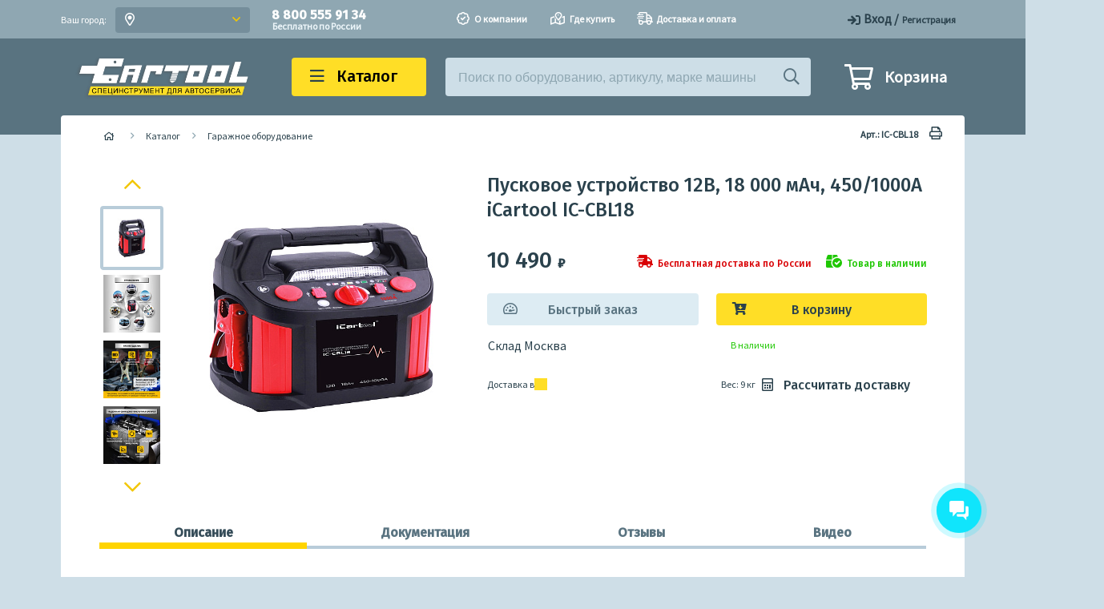

--- FILE ---
content_type: text/html; charset=UTF-8
request_url: https://car-tool.ru/catalog/spec_sto/puskovoe_ustroystvo_12v_18_000_mach_450_1000a_icartool_ic_cbl18/
body_size: 18571
content:
<!DOCTYPE html>
<html xml:lang="ru" lang="ru">
<head>

<!-- Yandex.Metrika counter --> <script type="text/javascript" > (function(m,e,t,r,i,k,a){m[i]=m[i]||function(){(m[i].a=m[i].a||[]).push(arguments)}; m[i].l=1*new Date();k=e.createElement(t),a=e.getElementsByTagName(t)[0],k.async=1,k.src=r,a.parentNode.insertBefore(k,a)}) (window, document, "script", "https://mc.yandex.ru/metrika/tag.js", "ym"); ym(25120928, "init", { clickmap:true, trackLinks:true, accurateTrackBounce:true, webvisor:true, ecommerce:"dataLayer" }); </script> <!-- /Yandex.Metrika counter -->


    <link rel="stylesheet" href="/local/templates/cartool-2020/eskimobi/eskimobi.css">
    <script type="text/javascript" src="/local/templates/cartool-2020/eskimobi/eskimobi.js" data-skip-moving="true"></script>
    <link rel="stylesheet" href="https://cdn.jsdelivr.net/npm/swiper@8/swiper-bundle.min.css"/>

    <meta charset="UTF-8">
    <meta name="viewport" content="width=device-width, height=device-height, initial-scale=1, shrink-to-fit=no">
    <meta http-equiv="X-UA-Compatible" content="ie=edge">
    <title>IC-CBL18 Пусковое устройство 12В, 18 000 мАч, 450/1000А iCartool IC-CBL18 купить на сайте Car-tool.RU</title>
        <link rel="favicon" href="/favicon.ico">
    <meta http-equiv="Content-Type" content="text/html; charset=UTF-8" />
<meta name="description" content="Пусковое устройство 12В, 18 000 мАч, 450/1000А iCartool IC-CBL18" />
<link href="/bitrix/js/ui/fonts/opensans/ui.font.opensans.css?16293647402599" type="text/css"  rel="stylesheet" />
<link href="/bitrix/js/main/popup/dist/main.popup.bundle.css?165175240126961" type="text/css"  rel="stylesheet" />
<link href="/bitrix/cache/css/s1/cartool-2020/page_1888668fc274861248038899f4dcb771/page_1888668fc274861248038899f4dcb771_v1.css?175758280340009" type="text/css"  rel="stylesheet" />
<link href="/bitrix/cache/css/s1/cartool-2020/template_95ffa8b32f2c1077bf120d5661a64960/template_95ffa8b32f2c1077bf120d5661a64960_v1.css?1757582803274654" type="text/css"  data-template-style="true" rel="stylesheet" />
<script type="text/javascript">if(!window.BX)window.BX={};if(!window.BX.message)window.BX.message=function(mess){if(typeof mess==='object'){for(let i in mess) {BX.message[i]=mess[i];} return true;}};</script>
<script type="text/javascript">(window.BX||top.BX).message({'JS_CORE_LOADING':'Загрузка...','JS_CORE_NO_DATA':'- Нет данных -','JS_CORE_WINDOW_CLOSE':'Закрыть','JS_CORE_WINDOW_EXPAND':'Развернуть','JS_CORE_WINDOW_NARROW':'Свернуть в окно','JS_CORE_WINDOW_SAVE':'Сохранить','JS_CORE_WINDOW_CANCEL':'Отменить','JS_CORE_WINDOW_CONTINUE':'Продолжить','JS_CORE_H':'ч','JS_CORE_M':'м','JS_CORE_S':'с','JSADM_AI_HIDE_EXTRA':'Скрыть лишние','JSADM_AI_ALL_NOTIF':'Показать все','JSADM_AUTH_REQ':'Требуется авторизация!','JS_CORE_WINDOW_AUTH':'Войти','JS_CORE_IMAGE_FULL':'Полный размер'});</script>

<script type="text/javascript" src="/bitrix/js/main/core/core.js?1651752415478033"></script>

<script>BX.setJSList(['/bitrix/js/main/core/core_ajax.js','/bitrix/js/main/core/core_promise.js','/bitrix/js/main/polyfill/promise/js/promise.js','/bitrix/js/main/loadext/loadext.js','/bitrix/js/main/loadext/extension.js','/bitrix/js/main/polyfill/promise/js/promise.js','/bitrix/js/main/polyfill/find/js/find.js','/bitrix/js/main/polyfill/includes/js/includes.js','/bitrix/js/main/polyfill/matches/js/matches.js','/bitrix/js/ui/polyfill/closest/js/closest.js','/bitrix/js/main/polyfill/fill/main.polyfill.fill.js','/bitrix/js/main/polyfill/find/js/find.js','/bitrix/js/main/polyfill/matches/js/matches.js','/bitrix/js/main/polyfill/core/dist/polyfill.bundle.js','/bitrix/js/main/core/core.js','/bitrix/js/main/polyfill/intersectionobserver/js/intersectionobserver.js','/bitrix/js/main/lazyload/dist/lazyload.bundle.js','/bitrix/js/main/polyfill/core/dist/polyfill.bundle.js','/bitrix/js/main/parambag/dist/parambag.bundle.js']);
BX.setCSSList(['/bitrix/js/main/lazyload/dist/lazyload.bundle.css','/bitrix/js/main/parambag/dist/parambag.bundle.css']);</script>
<script type="text/javascript">(window.BX||top.BX).message({'LANGUAGE_ID':'ru','FORMAT_DATE':'DD.MM.YYYY','FORMAT_DATETIME':'DD.MM.YYYY HH:MI:SS','COOKIE_PREFIX':'BITRIX_SM','SERVER_TZ_OFFSET':'10800','UTF_MODE':'Y','SITE_ID':'s1','SITE_DIR':'/','USER_ID':'','SERVER_TIME':'1769148264','USER_TZ_OFFSET':'0','USER_TZ_AUTO':'Y','bitrix_sessid':'1b7625023d2782deb6729657c440c24a'});</script>


<script type="text/javascript"  src="/bitrix/cache/js/s1/cartool-2020/kernel_main/kernel_main_v1.js?1759153255277151"></script>
<script type="text/javascript" src="/bitrix/js/main/popup/dist/main.popup.bundle.js?1651752415112628"></script>
<script type="text/javascript">BX.setJSList(['/bitrix/js/main/session.js','/bitrix/js/main/pageobject/pageobject.js','/bitrix/js/main/core/core_window.js','/bitrix/js/main/date/main.date.js','/bitrix/js/main/core/core_date.js','/bitrix/js/main/utils.js','/bitrix/js/main/core/core_fx.js','/bitrix/js/main/core/core_timer.js','/bitrix/js/main/dd.js','/bitrix/js/main/rating_like.js','/local/templates/cartool-2020/assets/slick/slick.min.js','/local/templates/cartool-2020/assets/fancybox/jquery.fancybox.min.js','/local/templates/cartool-2020/components/bitrix/catalog.element/template1/gallery.js','/local/templates/cartool-2020/components/bitrix/catalog.element/template1/zoom.js','/local/templates/cartool-2020/assets/js/jquery-2.2.4.min.js','/local/templates/cartool-2020/assets/js/jquery.maskedinput.js','/local/templates/cartool-2020/script.js','/local/templates/cartool-2020/assets/fancybox/jquery.fancybox.js','/local/templates/cartool-2020/assets/typeahead.js/dist/typeahead.bundle.js','/local/templates/cartool-2020/edost_location.js']);</script>
<script type="text/javascript">BX.setCSSList(['/local/templates/cartool-2020/components/bitrix/catalog.element/template1/style.css','/local/templates/cartool-2020/assets/slick/slick.css','/local/templates/cartool-2020/assets/fancybox/jquery.fancybox.min.css','/local/templates/cartool-2020/components/bitrix/forum.topic.reviews/.default/style.css','/local/templates/cartool-2020/assets/fancybox/jquery.fancybox.css','/local/templates/cartool-2020/assets/owl-carousel/assets/owl.carousel.min.css','/local/templates/cartool-2020/assets/owl-carousel/assets/owl.theme.default.min.css','/local/templates/cartool-2020/styles.css','/local/templates/cartool-2020/template_styles.css']);</script>
<script type="text/javascript">var bxDate = new Date(); document.cookie="BITRIX_SM_TIME_ZONE="+bxDate.getTimezoneOffset()+"; path=/; expires=Fri, 01 Jan 2027 00:00:00 +0300"</script>
<script type="text/javascript">
					(function () {
						"use strict";

						var counter = function ()
						{
							var cookie = (function (name) {
								var parts = ("; " + document.cookie).split("; " + name + "=");
								if (parts.length == 2) {
									try {return JSON.parse(decodeURIComponent(parts.pop().split(";").shift()));}
									catch (e) {}
								}
							})("BITRIX_CONVERSION_CONTEXT_s1");

							if (cookie && cookie.EXPIRE >= BX.message("SERVER_TIME"))
								return;

							var request = new XMLHttpRequest();
							request.open("POST", "/bitrix/tools/conversion/ajax_counter.php", true);
							request.setRequestHeader("Content-type", "application/x-www-form-urlencoded");
							request.send(
								"SITE_ID="+encodeURIComponent("s1")+
								"&sessid="+encodeURIComponent(BX.bitrix_sessid())+
								"&HTTP_REFERER="+encodeURIComponent(document.referrer)
							);
						};

						if (window.frameRequestStart === true)
							BX.addCustomEvent("onFrameDataReceived", counter);
						else
							BX.ready(counter);
					})();
				</script>



<script type="text/javascript"  src="/bitrix/cache/js/s1/cartool-2020/template_12e5152c901eb5508192bbff94a5dceb/template_12e5152c901eb5508192bbff94a5dceb_v1.js?1766153483394575"></script>
<script type="text/javascript"  src="/bitrix/cache/js/s1/cartool-2020/page_dea28c11fbce489bb24ec85b7e8b44fa/page_dea28c11fbce489bb24ec85b7e8b44fa_v1.js?1757582803130846"></script>
<script type="text/javascript">var _ba = _ba || []; _ba.push(["aid", "dcda79933f2c8c6464cc76d60bec9e4e"]); _ba.push(["host", "car-tool.ru"]); (function() {var ba = document.createElement("script"); ba.type = "text/javascript"; ba.async = true;ba.src = (document.location.protocol == "https:" ? "https://" : "http://") + "bitrix.info/ba.js";var s = document.getElementsByTagName("script")[0];s.parentNode.insertBefore(ba, s);})();</script>


    <link href="https://fonts.googleapis.com/css?family=Fira+Sans:300,500|Source+Sans+Pro:300,400&display=swap&subset=cyrillic" rel="stylesheet">
    <link href="/local/templates/cartool-2020/assets/css/fontawesome-all.min.css" rel="stylesheet" media="none" onload="if(media!='all')media='all'">
    <noscript>
        <link href="/local/templates/cartool-2020/assets/css/fontawesome-all.min.css" rel="stylesheet">
    </noscript>
    <noscript>
        <style>.anim {
                animation: none !important;
                opacity: 1 !important;
            }</style>
    </noscript>
    <script type="text/javascript" src="/local/templates/cartool-2020/assets/js/app.js"></script>
        <meta name='yandex-verification' content='aec58c426fa2faca' />
    <!-- Start Multisearch.io -->
    <!--<script type="text/javascript" data-skip-moving="true">
        (function(d) {
            var s = d.createElement('script');
            s.defer = true;
            s.src = 'https://multisearch.io/plugin/10605';
            if (d.head) d.head.appendChild(s);
        })(document);
    </script>-->
    <!-- End Multisearch.io -->
    
    <script type="text/javascript" src="https://lk.resosearch.ru/search/019ae05b-87df-710f-8d42-e210716a00f2/script.js"></script>
</head>
<body>

<div class="top-bar">
    <section class="top-bar__city">
        <div class="section-content">
            <div class="top-bar__top">
                <div class="city">Ваш город:</div>
                <div class="fake-dropdown" id="popover_geo">
                    <span class="dropdown-icon left"><i class="far fa-map-marker-alt"></i></span>
                    <span class="dropdown-current geo-text"></span>
                    <span class="dropdown-icon"><i class="far fa-angle-down angle"></i></span>
                </div>
                <div class="mobile-phone"><a href="tel: 8 800 555 91 34"><span class="number">8 800 555 91 34</span></a><span class="additional-info">Бесплатно по России</span>
                </div>
                <div class="top-bar__actions">
                        <span>
        <a rel="nofollow" href="/login/?backurl=%2Fcatalog%2Fspec_sto%2Fpuskovoe_ustroystvo_12v_18_000_mach_450_1000a_icartool_ic_cbl18%2F%3FSECTION_CODE%3Dspec_sto%26ELEMENT_CODE%3Dpuskovoe_ustroystvo_12v_18_000_mach_450_1000a_icartool_ic_cbl18"><i class="far fa-sign-in"></i><span>Вход</span></a>
                    <span class="slash">/</span>
        <a rel="nofollow" href="/login/?register=yes&amp;backurl=%2Fcatalog%2Fspec_sto%2Fpuskovoe_ustroystvo_12v_18_000_mach_450_1000a_icartool_ic_cbl18%2F%3FSECTION_CODE%3Dspec_sto%26ELEMENT_CODE%3Dpuskovoe_ustroystvo_12v_18_000_mach_450_1000a_icartool_ic_cbl18" class="registration"><span>Регистрация</span></a>
            </span>
                </div>
                
    <nav class="nav-menu">
                        <a class="nav-menu-item" href="/about/">
            <i class="far fa-badge-check"></i><span class="nav-menu__item-text">О компании</span>
        </a>
                        <a class="nav-menu-item" href="/buy/">
            <i class="far fa-map-marked-alt"></i><span class="nav-menu__item-text">Где купить</span>
        </a>
                        <a class="nav-menu-item" href="/shipping-payment/">
            <i class="far fa-shipping-fast"></i><span class="nav-menu__item-text">Доставка и оплата</span>
        </a>
                            </nav>
            </div>
        </div>
    </section>
    <!-- geo header dummy -->
    <div id="location"></div>
    <section class="top-bar__menu">
        <div class="section-content">
            <div class="catalog-backdrop --hidden"></div>
            <div class="top-bar__middle">
                <div class="logo"><a href="/"><img -lazy-src="/local/templates/cartool-2020/assets/img/logo1a.png"></a></div>
                <div class="catalog" id="catalog" onclick="SiteUtils.toggleCatalog()">
                    <i class="far fa-bars"></i><span>Каталог</span>
                </div>
                <div class="search-block search w" id="search-popup">
                    <input class="typeahead" type="text" placeholder="Поиск по оборудованию, артикулу, марке машины">
                    <i class="far fa-search"></i>
                </div>
                    <div class="cart">
        <a href="javascript:void(0)"><i class="far fa-shopping-cart"></i><span>Корзина</span></a>
    </div>
                <div class="fraud"></div>
            </div>
        </div>
    </section>
    <section class="catalog-block full" id="catalogBlock">
        <div class="section-content">
    <aside>
        <ul>
                        <li ><a href="/catalog/dlya-legkovykh-avtomobiley/" data-child-id="submenu-0"><i class="far fa-car"></i><span>Инструмент для легковых</span></a></li>
                        <li ><a href="/catalog/truck-tools/" data-child-id="submenu-1"><i class="far fa-truck"></i><span>Инструмент для грузовых</span></a></li>
                        <li ><a href="/catalog/moto/" data-child-id="submenu-2"><i class="far fa-motorcycle"></i><span>Инструмент для мотоциклов</span></a></li>
                        <li ><a href="/catalog/auto-ac/" data-child-id="submenu-3"><i class="far fa-temperature-frigid"></i><span>Инструмент для кондиционеров</span></a></li>
                        <li ><a href="/catalog/pump-tool/" data-child-id="submenu-4"><i class="far fa-cogs"></i><span>Инструмент для дизелей</span></a></li>
                        <li ><a href="/catalog/test-tools/" data-child-id="submenu-5"><i class="far fa-oil-temp"></i><span>Тестеры давления</span></a></li>
                        <li ><a href="/catalog/izmeritelnoe-oborudovanie_1/" data-child-id="submenu-6"><i class="far fa-ruler-triangle"></i><span>Измерительное оборудование</span></a></li>
                        <li ><a href="/catalog/universalnye-semniki/" data-child-id="submenu-7"><i class="far fa-stethoscope"></i><span>Универсальные съемники</span></a></li>
                        <li ><a href="/catalog/universalnyy-instrument-all/" data-child-id="submenu-8"><i class="far fa-wrench"></i><span>Универсальный инструмент</span></a></li>
                        <li class="selected"><a href="/catalog/spec_sto/" data-child-id="submenu-9"><i class="far fa-car-garage"></i><span>Гаражное оборудование</span></a></li>
                        <li ><a href="/catalog/body-tool/" data-child-id="submenu-10"><i class="far fa-car-crash"></i><span>Инструмент для кузовного ремонта</span></a></li>
                    </ul>
    </aside>
    <div class="menu-items">
                            <ul id="submenu-0" class="hidden">
                            <li><a href="/catalog/alfaromeo-lancia-tools/">Инструмент AlfaRomeo &amp; Lancia</a></li>
                            <li><a href="/catalog/audi-vw-tools/">Инструмент AUDI &amp; Volkswagen</a></li>
                            <li><a href="/catalog/bmw-tools/">Инструмент BMW</a></li>
                            <li><a href="/catalog/byd/">Инструмент BYD</a></li>
                            <li><a href="/catalog/chery/">Инструмент Chery</a></li>
                            <li><a href="/catalog/chr-r/">Инструмент Chrysler</a></li>
                            <li><a href="/catalog/instrument-daewoo/">Инструмент Daewoo</a></li>
                            <li><a href="/catalog/instrumenty-fiat/">Инструмент FIAT</a></li>
                            <li><a href="/catalog/ford-tools/">Инструмент Ford</a></li>
                            <li><a href="/catalog/honda/">Инструмент Honda</a></li>
                            <li><a href="/catalog/instrument-isuzu/">Инструмент Isuzu</a></li>
                            <li><a href="/catalog/korey/">Инструмент KIA &amp;  Hyundai</a></li>
                            <li><a href="/catalog/rover-land/">Инструмент Land Rover</a></li>
                            <li><a href="/catalog/mazda-tool/">Инструмент MAZDA</a></li>
                            <li><a href="/catalog/mercedes-tools/">Инструмент Mercedes-Benz</a></li>
                            <li><a href="/catalog/mmc-1/">Инструмент Mitsubishi</a></li>
                            <li><a href="/catalog/instrument-mitsubishi-canter/">Инструмент MITSUBISHI</a></li>
                            <li><a href="/catalog/nissan-tool/">Инструмент Nissan</a></li>
                            <li><a href="/catalog/instrument-nissan/">Инструмент Nissan</a></li>
                            <li><a href="/catalog/opel-tools/">Инструмент Opel</a></li>
                            <li><a href="/catalog/peugeot-tools/">Инструмент Peugeot</a></li>
                            <li><a href="/catalog/porsche-tools/">Инструмент Porsche</a></li>
                            <li><a href="/catalog/renault-tools/">Инструмент Renault</a></li>
                            <li><a href="/catalog/instrument-ssangyong/">Инструмент SsangYong</a></li>
                            <li><a href="/catalog/subaru-tools/">Инструмент Subaru</a></li>
                            <li><a href="/catalog/instrument-suzuki/">Инструмент Suzuki</a></li>
                            <li><a href="/catalog/group_734/">Инструмент Toyota</a></li>
                            <li><a href="/catalog/volvo-tools/">Инструмент Volvo</a></li>
                            <li><a href="/catalog/universalnyy-instrument/">Универсальный инструмент</a></li>
                            <li><a href="/catalog/instrument-dlya-korobok-zf-2/">Инструмент для коробок ZF</a></li>
                        </ul>
                                    <ul id="submenu-1" class="hidden">
                            <li><a href="/catalog/instrument-bpw/">Инструмент BPW</a></li>
                            <li><a href="/catalog/instrument-caterpillar/">Инструмент Caterpillar</a></li>
                            <li><a href="/catalog/instrument-cummins/">Инструмент Cummins</a></li>
                            <li><a href="/catalog/instrument-daf/">Инструмент DAF</a></li>
                            <li><a href="/catalog/instrument-fruehauf/">Инструмент FRUEHAUF</a></li>
                            <li><a href="/catalog/instrument-fuso/">Инструмент FUSO</a></li>
                            <li><a href="/catalog/instrument-hino/">Инструмент HINO</a></li>
                            <li><a href="/catalog/instrument-iveco/">Инструмент IVECO</a></li>
                            <li><a href="/catalog/instrument-kenworth/">Инструмент KENWORTH</a></li>
                            <li><a href="/catalog/instrument-knorr-bremse/">Инструмент Knorr-Bremse</a></li>
                            <li><a href="/catalog/instrument-liebherr/">Инструмент Liebherr</a></li>
                            <li><a href="/catalog/instrument-man/">Инструмент MAN</a></li>
                            <li><a href="/catalog/instrument-maz-kamaz/">Инструмент MAZ / KAMAZ</a></li>
                            <li><a href="/catalog/instrument-mercedes/">Инструмент Mercedes</a></li>
                            <li><a href="/catalog/instrument-neoplan/">Инструмент Neoplan</a></li>
                            <li><a href="/catalog/instrument-renault/">Инструмент Renault</a></li>
                            <li><a href="/catalog/instrument-ror/">Инструмент ROR</a></li>
                            <li><a href="/catalog/instrument-saf/">Инструмент SAF</a></li>
                            <li><a href="/catalog/instrument-scania/">Инструмент Scania</a></li>
                            <li><a href="/catalog/instrument-setra/">Инструмент Setra</a></li>
                            <li><a href="/catalog/instrument-volvo/">Инструмент Volvo</a></li>
                            <li><a href="/catalog/instrument-dlya-korobok-zf/">Инструмент для коробок ZF</a></li>
                            <li><a href="/catalog/universalnyy-instrument-gruz/">Универсальный инструмент</a></li>
                        </ul>
                                    <ul id="submenu-2" class="hidden">
                            <li><a href="/catalog/instrument-bmw/">Инструмент BMW</a></li>
                            <li><a href="/catalog/instrument-ducati/">Инструмент Ducati</a></li>
                            <li><a href="/catalog/instrument-harley-davidson/">Инструмент Harley-Davidson</a></li>
                            <li><a href="/catalog/instrument-honda/">Инструмент Honda</a></li>
                            <li><a href="/catalog/instrument-kawasaki/">Инструмент Kawasaki</a></li>
                            <li><a href="/catalog/instrument-ktm/">Инструмент KTM</a></li>
                            <li><a href="/catalog/mv-agusta/">Инструмент Mv Agusta</a></li>
                            <li><a href="/catalog/instrument-polaris/">Инструмент Polaris</a></li>
                            <li><a href="/catalog/instrument-supermoto/">Инструмент SUPERMOTO</a></li>
                            <li><a href="/catalog/instrument-triumph/">Инструмент Triumph</a></li>
                            <li><a href="/catalog/instrument-yamaha/">Инструмент Yamaha</a></li>
                            <li><a href="/catalog/universalnyy-razdel-1/">Универсальные МОТО</a></li>
                        </ul>
                                    <ul id="submenu-3" class="hidden">
                            <li><a href="/catalog/stantsii-dlya-zapravki/">Станции для заправки</a></li>
                            <li><a href="/catalog/poisk-utechek-khladagenta/">Поиск утечек хладагента</a></li>
                            <li><a href="/catalog/kollektory-shlangi-brs/">Коллекторы, шланги, БРС</a></li>
                            <li><a href="/catalog/vesy-tsilindry-perekhodniki/">Весы, цилиндры, переходники</a></li>
                            <li><a href="/catalog/vakuumnye-pompy/">Вакуумные помпы</a></li>
                            <li><a href="/catalog/termometry/">Термометры</a></li>
                            <li><a href="/catalog/raskhodnye-materialy/">Расходные материалы</a></li>
                        </ul>
                                    <ul id="submenu-4" class="hidden">
                            <li><a href="/catalog/ctendovaya-osnastka-dlya-tnvd/">Cтендовая оснастка для ТНВД</a></li>
                            <li><a href="/catalog/izmeritelnye-pribory-dlya-dizelya/">Измерительные приборы для дизеля</a></li>
                            <li><a href="/catalog/izmeritelnye-sistemy-dlya-inzhektorov-common-rail/">Измерительные системы для инжекторов Common Rail</a></li>
                            <li><a href="/catalog/izmeritelnyy-instrument/">Измерительный инструмент для дизеля</a></li>
                            <li><a href="/catalog/instrument-dlya-nasos-forsunok/">Инструмент для насос форсунок</a></li>
                            <li><a href="/catalog/nabory-fiksatorov-dlya-plunzherov-tnvd/">Наборы фиксаторов для плунжеров ТНВД</a></li>
                            <li><a href="/catalog/oborudovanie-dlya-remonta-klapanov-bosch/">Оборудование для ремонта клапанов BOSCH</a></li>
                            <li><a href="/catalog/regulirovochnye-shayby-dlya-forsunok/">Регулировочные шайбы для форсунок</a></li>
                            <li><a href="/catalog/spetsinstrument-dlya-tnvd-ve/">Специнструмент для ТНВД VE</a></li>
                            <li><a href="/catalog/spetsinstrumenty-dlya-tnvd-p-tipa/">Специнструменты для ТНВД P типа</a></li>
                            <li><a href="/catalog/spetsinsturment-dlya-sistem-common-rail/">Специнстурмент для систем Common Rail</a></li>
                            <li><a href="/catalog/spetsklyuchi-dlya-forsunok-i-tnvd/">Спецключи для форсунок и ТНВД</a></li>
                            <li><a href="/catalog/stapeli-dlya-forsunok-i-tnvd/">Стапели для форсунок и ТНВД</a></li>
                            <li><a href="/catalog/stendovaya-osnastka-dlya-forsunok/">Стендовая оснастка для форсунок</a></li>
                            <li><a href="/catalog/semniki-dlya-forsunok-common-rail/">Съемники для форсунок Common Rail</a></li>
                            <li><a href="/catalog/testery-common-rail/">Тестеры Common Rail</a></li>
                            <li><a href="/catalog/tortsevye-frezy-dlya-inzhektorov-common-rail/">Торцевые фрезы для инжекторов Common Rail</a></li>
                            <li><a href="/catalog/shayby-dlya-raspylitelya-inzhektora/">Шайбы и инструменты для распылителя инжектора</a></li>
                        </ul>
                                    <ul id="submenu-5" class="hidden">
                            <li><a href="/catalog/adaptery-dlya-kompresometrov/">Адаптеры для компресометров</a></li>
                            <li><a href="/catalog/vakuummetry/">Вакуумметры</a></li>
                            <li><a href="/catalog/kompressometry-benzinovye/">Компрессометры бензиновые</a></li>
                            <li><a href="/catalog/kompressometry-dizelnye/">Компрессометры дизельные</a></li>
                            <li><a href="/catalog/pnevmotestery/">Пневмотестеры</a></li>
                            <li><a href="/catalog/stetoskopy/">Стетоскопы</a></li>
                            <li><a href="/catalog/testery-davleniya-gur/">Тестеры давления ГУР</a></li>
                            <li><a href="/catalog/testery-davleniya-masla-v-akpp/">Тестеры давления масла в АКПП</a></li>
                            <li><a href="/catalog/testery-davleniya-masla-v-dvigatele/">Тестеры давления масла в двигателе</a></li>
                            <li><a href="/catalog/testery-davleniya-topliva/">Тестеры давления топлива</a></li>
                            <li><a href="/catalog/testery-dlya-dizeley/">Тестеры для дизелей</a></li>
                            <li><a href="/catalog/testery-zazhiganiya/">Тестеры зажигания</a></li>
                            <li><a href="/catalog/testery-katalizatora/">Тестеры катализатора</a></li>
                            <li><a href="/catalog/testery-sistem-okhlazhdeniya/">Тестеры систем охлаждения</a></li>
                            <li><a href="/catalog/testery-tormoznoy-sistemy/">Тестеры тормозной системы</a></li>
                        </ul>
                                    <ul id="submenu-6" class="hidden">
                            <li><a href="/catalog/videoendoskopy/">Видеоэндоскопы</a></li>
                            <li><a href="/catalog/testery-akb/">Тестеры АКБ</a></li>
                            <li><a href="/catalog/testery-el-tsepey/">Тестеры эл. цепей</a></li>
                            <li><a href="/catalog/avtomobilnye-multimetry/">Автомобильные мультиметры</a></li>
                            <li><a href="/catalog/tolshchinomery/">Толщиномеры</a></li>
                            <li><a href="/catalog/testery-zhidkostey/">Тестеры жидкостей</a></li>
                            <li><a href="/catalog/tsifrovye-mikroskopy/">Цифровые микроскопы</a></li>
                            <li><a href="/catalog/gazoanalizatory/">Газоанализаторы</a></li>
                            <li><a href="/catalog/dymogeneratory/">Дымогенераторы</a></li>
                            <li><a href="/catalog/instrument-dlya-akb/">Инструмент для АКБ</a></li>
                            <li><a href="/catalog/testery-okruzhayushchey-sredy/">Тестеры окружающей среды</a></li>
                            <li><a href="/catalog/tokovye-kleshchi/">Токовые клещи</a></li>
                        </ul>
                                    <ul id="submenu-7" class="hidden">
                            <li><a href="/catalog/gidravlicheskie-semniki/">Гидравлические съемники</a></li>
                            <li><a href="/catalog/dvukhlapye-i-trekhlapye-semniki/">Двухлапые и трехлапые съемники</a></li>
                            <li><a href="/catalog/separatory-i-nabory-separatorov/">Сепараторы и наборы сепараторов</a></li>
                            <li><a href="/catalog/semniki-podshipnikov/">Съемники подшипников</a></li>
                            <li><a href="/catalog/universalnye-semniki2/">Универсальные съемники</a></li>
                        </ul>
                                    <ul id="submenu-8" class="hidden">
                            <li><a href="/catalog/spetsinstrument-dlya-remonta/">Специнструмент для ремонта</a></li>
                            <li><a href="/catalog/instrument-dlya-avtostekol/">Инструмент для автостекол</a></li>
                            <li><a href="/catalog/instrument-dlya-izvlecheniya-oblomkov/">Инструмент для извлечения обломков</a></li>
                            <li><a href="/catalog/instrument-dlya-konditsionerov/">Инструмент для кондиционеров</a></li>
                            <li><a href="/catalog/instrument-dlya-remonta-salona/">Инструмент для ремонта салона</a></li>
                            <li><a href="/catalog/instrument-dlya-svechey-nakalivaniya/">Инструмент для свечей накаливания</a></li>
                            <li><a href="/catalog/instrument-dlya-sistemy-okhlazhdeniya/">Инструмент для системы охлаждения</a></li>
                            <li><a href="/catalog/instrument-dlya-toplivnykh-sistem/">Инструмент для топливных систем</a></li>
                            <li><a href="/catalog/instrument-dlya-transmissii/">Инструмент для трансмиссии</a></li>
                            <li><a href="/catalog/obratnye-molotki/">Обратные молотки</a></li>
                            <li><a href="/catalog/opravki-dlya-podshipnikov/">Оправки для подшипников</a></li>
                            <li><a href="/catalog/pritirka-klapanov-zenkera-i-metchiki/">Притирка клапанов, зенкера и метчики</a></li>
                            <li><a href="/catalog/prochiy-instrument-dlya-dvigatelya/">Прочий инструмент для двигателя</a></li>
                            <li><a href="/catalog/razvaltsovshchiki-i-truborezy/">Развальцовщики и труборезы</a></li>
                            <li><a href="/catalog/rassukharivateli/">Рассухариватели</a></li>
                            <li><a href="/catalog/semniki-dlya-amortizatorov/">Съемники для амортизаторов</a></li>
                            <li><a href="/catalog/semniki-dlya-porshnevoy-gruppy/">Съемники для поршневой группы</a></li>
                            <li><a href="/catalog/semniki-dlya-stupitsy/">Съемники для ступицы</a></li>
                            <li><a href="/catalog/semniki-maslyanykh-filtrov/">Съемники масляных фильтров</a></li>
                            <li><a href="/catalog/semniki-saylentblokov/">Съемники сайлентблоков</a></li>
                            <li><a href="/catalog/semniki-tormoznoy-sistemy/">Съемники тормозной системы</a></li>
                            <li><a href="/catalog/semniki-forsunok/">Съемники форсунок</a></li>
                            <li><a href="/catalog/semniki-sharovykh-opor-i-nakonechnikov-rulevykh-tyag/">Съемники шаровых опор и наконечников рулевых тяг</a></li>
                            <li><a href="/catalog/semniki-shrus/">Съемники ШРУС</a></li>
                            <li><a href="/catalog/fiksatory-shkivov-i-raspredvalov/">Фиксаторы шкивов и распредвалов</a></li>
                            <li><a href="/catalog/khony-dlya-tsilindrov/">Хоны для цилиндров</a></li>
                            <li><a href="/catalog/shchiptsy/">Щипцы</a></li>
                            <li><a href="/catalog/shchupy-prokalyvateli/">Щупы / Прокалыватели</a></li>
                            <li><a href="/catalog/shchupy-dlya-izmereniya-zazorov/">Щупы для измерения зазоров</a></li>
                        </ul>
                                    <ul id="submenu-9" class="">
                            <li><a href="/catalog/avtokompressory/">Автокомпрессоры</a></li>
                            <li><a href="/catalog/avtonomnye-puskovye-ustroystva/">Автономные пусковые устройства</a></li>
                            <li><a href="/catalog/vypresovshchiki/">Выпресовщики</a></li>
                            <li><a href="/catalog/gidravlicheskoe-oborudovanie/">Гидравлическое оборудование</a></li>
                            <li><a href="/catalog/pusko-zaryadnye-ustroystva-/">Зарядные устройства </a></li>
                            <li><a href="/catalog/klepalnye-sanki/">Клепальные станки</a></li>
                            <li><a href="/catalog/perenoski-i-fonari/">Переноски и фонари</a></li>
                            <li><a href="/catalog/promyvka-sistem/">Промывка систем</a></li>
                            <li><a href="/catalog/rastvoriteli-i-ochistiteli/">Растворители и очистители</a></li>
                            <li><a href="/catalog/styazhki-pruzhin/">Стяжки пружин</a></li>
                            <li><a href="/catalog/uz-vanny/">УЗ-ванны</a></li>
                        </ul>
                                    </div>
</div>
    </section>
</div>
<main>
<section class="add-line  item-card">
    <div class="section-content">
        <div class="path">
            <ul class="breadcrumbs"><li><a href="/" class="breadcrumb-chevron"><i class="far fa-home"></i><span></span></a></li><li><a href="/catalog/" title="Каталог" class="breadcrumb-chevron"><span>Каталог</span></a></li><li><a href="/catalog/spec_sto/" title="Гаражное оборудование" class="breadcrumb-chevron"><span>Гаражное оборудование</span></a></li></ul>        </div>
        
    
<div class="main-block">
<div class="item-block">
    <div class="images-container">
        <aside class="slick-carousel" id="bx_117848907_42834_slider">
                                            <a href="/upload/iblock/d51/bexdbfl8w520uh7e7746sjvtgp3kjf5m/1_-Glavnoe-foto_IC_CBL18.jpg" title="Купить Пусковое устройство 12В, 18 000 мАч, 450/1000А iCartool IC-CBL18 по отличной цене"
                    class="selected" data-gallery="pictures" data-fancybox="images" data-entity="slide-control" data-value="43194">
                    <img src="/upload/resize_cache/iblock/d51/bexdbfl8w520uh7e7746sjvtgp3kjf5m/100_100_1/1_-Glavnoe-foto_IC_CBL18.jpg" height="100" width="100" alt="Пусковое устройство 12В, 18 000 мАч, 450/1000А iCartool IC-CBL18"/>
                </a>
                                                                            <a href="/upload/iblock/f25/vtfy8uf753kqry6dox7sfpiabu1ieoan/2_IC_CBL18.jpg" title="Пусковое устройство 12В, 18 000 мАч, 450/1000А iCartool IC-CBL18"
                       data-gallery="pictures" data-fancybox="images" data-entity="slide-control" data-value="43195">
                        <img src="/upload/resize_cache/iblock/f25/vtfy8uf753kqry6dox7sfpiabu1ieoan/100_100_1/2_IC_CBL18.jpg" alt="Пусковое устройство 12В, 18 000 мАч, 450/1000А iCartool IC-CBL18"/>
                    </a>
                                                                            <a href="/upload/iblock/fd8/m24aaap0ld31y0jkt4i52mao1xkil36k/3_IC_CBL18.jpg" title="Пусковое устройство 12В, 18 000 мАч, 450/1000А iCartool IC-CBL18"
                       data-gallery="pictures" data-fancybox="images" data-entity="slide-control" data-value="43196">
                        <img src="/upload/resize_cache/iblock/fd8/m24aaap0ld31y0jkt4i52mao1xkil36k/100_100_1/3_IC_CBL18.jpg" alt="Пусковое устройство 12В, 18 000 мАч, 450/1000А iCartool IC-CBL18"/>
                    </a>
                                                                            <a href="/upload/iblock/bde/j6j9s99v9vxyixhcxslae3daeicaupi5/4_IC_CBL18.jpg" title="Пусковое устройство 12В, 18 000 мАч, 450/1000А iCartool IC-CBL18"
                       data-gallery="pictures" data-fancybox="images" data-entity="slide-control" data-value="43197">
                        <img src="/upload/resize_cache/iblock/bde/j6j9s99v9vxyixhcxslae3daeicaupi5/100_100_1/4_IC_CBL18.jpg" alt="Пусковое устройство 12В, 18 000 мАч, 450/1000А iCartool IC-CBL18"/>
                    </a>
                                                                            <a href="/upload/iblock/40e/4uabaz59izg1jc6x2gv6gc98ss9efbme/5_IC_CBL18.jpg" title="Пусковое устройство 12В, 18 000 мАч, 450/1000А iCartool IC-CBL18"
                       data-gallery="pictures" data-fancybox="images" data-entity="slide-control" data-value="43198">
                        <img src="/upload/resize_cache/iblock/40e/4uabaz59izg1jc6x2gv6gc98ss9efbme/100_100_1/5_IC_CBL18.jpg" alt="Пусковое устройство 12В, 18 000 мАч, 450/1000А iCartool IC-CBL18"/>
                    </a>
                                                                            <a href="/upload/iblock/76c/czfgzr6nrkf70ernp4ypssuxg030c4px/6_IC_CBL18.jpg" title="Пусковое устройство 12В, 18 000 мАч, 450/1000А iCartool IC-CBL18"
                       data-gallery="pictures" data-fancybox="images" data-entity="slide-control" data-value="43199">
                        <img src="/upload/resize_cache/iblock/76c/czfgzr6nrkf70ernp4ypssuxg030c4px/100_100_1/6_IC_CBL18.jpg" alt="Пусковое устройство 12В, 18 000 мАч, 450/1000А iCartool IC-CBL18"/>
                    </a>
                                                                            <a href="/upload/iblock/fd4/yawb3kf3tn06nxd39h9o5bd66ag4kra9/7_IC_CBL18.jpg" title="Пусковое устройство 12В, 18 000 мАч, 450/1000А iCartool IC-CBL18"
                       data-gallery="pictures" data-fancybox="images" data-entity="slide-control" data-value="43200">
                        <img src="/upload/resize_cache/iblock/fd4/yawb3kf3tn06nxd39h9o5bd66ag4kra9/100_100_1/7_IC_CBL18.jpg" alt="Пусковое устройство 12В, 18 000 мАч, 450/1000А iCartool IC-CBL18"/>
                    </a>
                                                                            <a href="/upload/iblock/4bb/54szt38jvzl641sr6m5yi5deakj756m2/8_IC_CBL18-_2_-_1_.jpg" title="Пусковое устройство 12В, 18 000 мАч, 450/1000А iCartool IC-CBL18"
                       data-gallery="pictures" data-fancybox="images" data-entity="slide-control" data-value="43201">
                        <img src="/upload/resize_cache/iblock/4bb/54szt38jvzl641sr6m5yi5deakj756m2/100_100_1/8_IC_CBL18-_2_-_1_.jpg" alt="Пусковое устройство 12В, 18 000 мАч, 450/1000А iCartool IC-CBL18"/>
                    </a>
                                                                            <a href="/upload/iblock/830/x2fso64s9gso61m4uunmk1b7uvrj2bpi/9_IC_CBL18.jpg" title="Пусковое устройство 12В, 18 000 мАч, 450/1000А iCartool IC-CBL18"
                       data-gallery="pictures" data-fancybox="images" data-entity="slide-control" data-value="43202">
                        <img src="/upload/resize_cache/iblock/830/x2fso64s9gso61m4uunmk1b7uvrj2bpi/100_100_1/9_IC_CBL18.jpg" alt="Пусковое устройство 12В, 18 000 мАч, 450/1000А iCartool IC-CBL18"/>
                    </a>
                                    </aside>
        <main class="slick-for">
            	            <img -lazy-src="/upload/resize_cache/iblock/d51/bexdbfl8w520uh7e7746sjvtgp3kjf5m/600_600_1/1_-Glavnoe-foto_IC_CBL18.jpg" onclick="$('.slick-carousel a:first').trigger('click');return false;">
                    </main>
        <div class="clear-right"></div>
    </div>
    <article>
        <span class="vendor_code">
            <span>Арт.: IC-CBL18</span>
            <a rel="nofolow" href="/catalog/detail/puskovoe_ustroystvo_12v_18_000_mach_450_1000a_icartool_ic_cbl18/?print=yes" onClick="return LegacySupport.openWindow(this,800,600)" title="версия для печати"><i class="far fa-print"></i></a>
        </span>
        <h1 class="p--big">Пусковое устройство 12В, 18 000 мАч, 450/1000А iCartool IC-CBL18</h1>
        <div class="item-add-info">
                                                                        <span class="price new">10 490 <span class="small">₽</span></span>
                                                            <span class="complex">
                                    <i class="fas fa-box-check"></i><span>Товар в наличии</span>
                            </span>
                            <span class="complex free-delivery"> <i class="fas fa-shipping-fast"></i><span> Бесплатная доставка по России</span></span>
                    </div>
        <div class="btn-container">
                                            <button data-id="42834" id="do_oneclick" class="btn-ghost do_oneclick" ">Быстрый заказ</button>
                <button class="btn-primary"  data-href="/?action=ADD2BASKET&amp;id=42834" onclick="return Cart.addToCart(this);">В корзину</button>
                                                </div>
        <table class="item-table">
                        <tr>
                    <td>Склад Москва</td>
                    <td class="green">В наличии</td>
                </tr>
                    </table>
        <div class="table-delivery_content" style="margin-top: 20px">
            <div class="delivery-location">
                Доставка в
                <a id="popover_geo_inline">
                    <span id="calc-delivery-text" style="display: inline">Загрузка</span>
                </a>
            </div>
            <div class="table-delivery_content_wrapper">
                <div>Вес: 9 кг </div>                                    <div>
                        <a  data-id="42834" class="btn-calc-delivery">
                            <i class="far fa-calculator"></i>Рассчитать доставку
                        </a>
                    </div>
                                <div class="clear-right"></div>
            </div>
        </div>
        <div id="inline_location"></div>
        <div class="delivery-calc_wrapper" id="delivery-calc"></div>
    </article>
</div>
    <script>
        var obbx_117848907_42834 = new JCCatalogElement({'VISUAL':{'ID':'bx_117848907_42834_slider'},'PRODUCT':{'SLIDER':[{'ID':'43194','SRC':'/upload/resize_cache/iblock/d51/bexdbfl8w520uh7e7746sjvtgp3kjf5m/600_600_1/1_-Glavnoe-foto_IC_CBL18.jpg','WIDTH':'600','HEIGHT':'600','BIG_NO_WATERMARK':{'src':'/upload/resize_cache/iblock/d51/bexdbfl8w520uh7e7746sjvtgp3kjf5m/800_800_0/1_-Glavnoe-foto_IC_CBL18.jpg','width':'800','height':'800','size':'97909'}},{'ID':'43195','SRC':'/upload/resize_cache/iblock/f25/vtfy8uf753kqry6dox7sfpiabu1ieoan/600_600_1/2_IC_CBL18.jpg','WIDTH':'600','HEIGHT':'600','BIG_NO_WATERMARK':{'src':'/upload/resize_cache/iblock/f25/vtfy8uf753kqry6dox7sfpiabu1ieoan/800_800_0/2_IC_CBL18.jpg','width':'800','height':'800','size':'205425'}},{'ID':'43196','SRC':'/upload/resize_cache/iblock/fd8/m24aaap0ld31y0jkt4i52mao1xkil36k/600_600_1/3_IC_CBL18.jpg','WIDTH':'600','HEIGHT':'600','BIG_NO_WATERMARK':{'src':'/upload/resize_cache/iblock/fd8/m24aaap0ld31y0jkt4i52mao1xkil36k/800_800_0/3_IC_CBL18.jpg','width':'800','height':'800','size':'286635'}},{'ID':'43197','SRC':'/upload/resize_cache/iblock/bde/j6j9s99v9vxyixhcxslae3daeicaupi5/600_600_1/4_IC_CBL18.jpg','WIDTH':'600','HEIGHT':'600','BIG_NO_WATERMARK':{'src':'/upload/resize_cache/iblock/bde/j6j9s99v9vxyixhcxslae3daeicaupi5/800_800_0/4_IC_CBL18.jpg','width':'800','height':'800','size':'253232'}},{'ID':'43198','SRC':'/upload/resize_cache/iblock/40e/4uabaz59izg1jc6x2gv6gc98ss9efbme/600_600_1/5_IC_CBL18.jpg','WIDTH':'600','HEIGHT':'600','BIG_NO_WATERMARK':{'src':'/upload/resize_cache/iblock/40e/4uabaz59izg1jc6x2gv6gc98ss9efbme/800_800_0/5_IC_CBL18.jpg','width':'800','height':'800','size':'259745'}},{'ID':'43199','SRC':'/upload/resize_cache/iblock/76c/czfgzr6nrkf70ernp4ypssuxg030c4px/600_600_1/6_IC_CBL18.jpg','WIDTH':'600','HEIGHT':'600','BIG_NO_WATERMARK':{'src':'/upload/resize_cache/iblock/76c/czfgzr6nrkf70ernp4ypssuxg030c4px/800_800_0/6_IC_CBL18.jpg','width':'800','height':'800','size':'328101'}},{'ID':'43200','SRC':'/upload/resize_cache/iblock/fd4/yawb3kf3tn06nxd39h9o5bd66ag4kra9/600_600_1/7_IC_CBL18.jpg','WIDTH':'600','HEIGHT':'600','BIG_NO_WATERMARK':{'src':'/upload/resize_cache/iblock/fd4/yawb3kf3tn06nxd39h9o5bd66ag4kra9/800_800_0/7_IC_CBL18.jpg','width':'800','height':'800','size':'299684'}},{'ID':'43201','SRC':'/upload/resize_cache/iblock/4bb/54szt38jvzl641sr6m5yi5deakj756m2/600_600_1/8_IC_CBL18-_2_-_1_.jpg','WIDTH':'600','HEIGHT':'600','BIG_NO_WATERMARK':{'src':'/upload/resize_cache/iblock/4bb/54szt38jvzl641sr6m5yi5deakj756m2/800_800_0/8_IC_CBL18-_2_-_1_.jpg','width':'800','height':'800','size':'287131'}},{'ID':'43202','SRC':'/upload/resize_cache/iblock/830/x2fso64s9gso61m4uunmk1b7uvrj2bpi/600_600_1/9_IC_CBL18.jpg','WIDTH':'600','HEIGHT':'600','BIG_NO_WATERMARK':{'src':'/upload/resize_cache/iblock/830/x2fso64s9gso61m4uunmk1b7uvrj2bpi/800_800_0/9_IC_CBL18.jpg','width':'800','height':'800','size':'268266'}}]}});
    </script>
<div class="main_menu_line">
            <span class="chosen" id="tab1">Описание</span>
		        <span id="tab3">Документация</span>
		                    <span id="tab4">Отзывы</span>
                <span id="tab8">Видео</span>
    </div>

<div class="tabsblock">
	<div class="tabcontent">
	        <div class="cnt item-card-option-content item-description">
            <article>
                <p>
 <b>Многофункциональное пусковое устройство для автомобиля iCartool IC-CBL18</b> предназначено для широкого спектра задач:
</p>
<li>запуск бензиновых и дизельных двигателей автомобилей, мото - и водного транспорта, бензиновых и дизельных генераторов с автозапуском, а также другой техники в ситуациях, когда заряда аккумулятора недостаточно для запуска двигателя</li>
<li>питание автооборудования и зарядка электронных устройств вдали от автомобиля и сети 220В</li>
<li>освещение рабочей зоны и подача световых сигналов</li>
 Само устройство можно легко зарядить от сети 220В при помощи адаптера или от автомобильного «прикуривателя» <img width="1200" alt="Инфографика-IC-CBL18.jpg" src="/upload/medialibrary/e9d/c08qacc79lcr6ov3rh4rnlahv4dpk9r1/Infografika_IC_CBL18.jpg" height="1200" title="Инфографика-IC-CBL18.jpg">
<p>
 <b>Запуск бензиновых двигателей объемом до 3л и дизельных двигателей объемом до 2,5л с напряжением бортовой сети 12В</b> за считанные секунды в ситуациях, когда силы тока аккумуляторной батареи (АКБ) по каким-либо причинам недостаточно для прокрутки стартера и запуска двигателя. Функция подзарядки АКБ перед запуском двигателя позволяет существенно упростить процесс запуска. Безопасно подключайтесь к любому 12-вольтовому автомобильному аккумулятору благодаря мощным пусковым проводам и надежным зажимам «крокодилы», выполненными полностью из металла.
</p>
<li>Подзарядка сильно разряженной АКБ: при сильном разряде АКБ подключите к ней устройство и подождите некоторое время, пока устройство подзарядит АКБ.</li>
<li>Запуск двигателя: если двигатель не запускается или вы хотите облегчить процесс запуска при сильном морозе, просто подключите устройство к АКБ и заводите автомобиль!</li>
<li>Мощная и надежная свинцово-кислотная батарея внутри устройства не боится частых глубоких разрядов и обладает гораздо большим ресурсом, чем обычные свинцово-кислотные батареи.</li>
<li>Специальный поворотный выключатель обеспечит безопасность использования и исключит короткое замыкание в случае случайного замыкания зажимов «крокодилы».</li>
 <br>
 <b>Две встроенные розетки на 12В</b> позволят практически в любом месте вне автомобиля использовать большинство автомобильного оборудования, использование которого ранее было возможно только в автомобиле благодаря «прикуривателю» или бортовой 12В розетки.<br>
 <br>
 <b>Два встроенных порта USB</b> помогут зарядить или запитать различные гаджеты, например сотовые телефоны, планшеты и тому подобные носимые электронные устройства.<br>
 <br>
 <b>Яркий двухрежимный LED-фонарь</b> осветит рабочую зону при замене колеса или станет источником света на кемпинговой стоянке или в палатке, а режим подачи световых сигналов не оставит вас незамеченным в аварийной ситуации.<br>
 <br>
 <b>Функция «Тест»</b> всегда поможет определить уровень заряда устройства и понять, нужно ли его подзарядить. <br>
 <br>
 <b>Прочный ударопрочный корпус</b> не боится тяжелых условий эксплуатации.<br>
 <br>
 <b>Возможность замены встроенной батареи</b> позволит вам многократно продлить срок эксплуатации устройства.<br>
 <br>
 <b>Сочетание всех этих функций делает это компактное устройство крайне полезным в дороге спутником владельца авто- или мототранспорта «на каждый день и для любой ситуации»!</b>
<h3>Применение:</h3>
<ul>
	<li>Легковые автомобили и микроавтобусы</li>
	<li>Коммерческий транспорт</li>
	<li>Мототехника</li>
	<li>Водный транспорт</li>
	<li>Садовая техника</li>
	<li>Кемпинг</li>
	<li>Рыбалка</li>
	<li>Охота</li>
	<li>Путешествия</li>
</ul>
<h3>Преимущества:</h3>
<ul>
	<li>Для всех типов свинцово-кислотных аккумуляторов 12В, включая AGM и GEL</li>
	<li>Емкость встроенной батареи: 18 000 мАч</li>
	<li>Пусковой/пиковый ток: 450А/1000А</li>
	<li>Запуск бензинового двигателя объемом до 3л</li>
	<li>Запуск дизельного двигателя объемом до 2,5л</li>
	<li>Двухрежимный LED-фонарь</li>
	<li>Яркость фонаря: 100 лм</li>
	<li>2 USB – выхода</li>
	<li>2 встроенные розетка 12В</li>
	<li>Функция проверки уровня заряда встроенной батареи</li>
	<li>Ударопрочный корпус</li>
	<li>Возможность зарядки устройства от автомобильной розетки 12В или «прикуривателя»</li>
	<li>Автоматический выбор силы тока</li>
</ul>
<p>
</p>
<p>
</p>
<h3>Технические характеристики:</h3>
<ul>
	<li>Напряжение на выходе: 12В</li>
	<li>Емкость встроенной батареи: 18 000 мАч</li>
	<li>Тип встроенной батареи: свинцово-кислотная</li>
	<li>Пусковой ток: 450А</li>
	<li>Пиковый ток: 1 000А</li>
	<li>Параметры при зарядке от сети 220В: 12В/0,5А</li>
	<li>Параметры при зарядке от «прикуривателя»: 12В: 12В/0,5А</li>
	<li>USВ-Выход-1: 5 В/1,0 А</li>
	<li>USВ-Выход-2: 5 В/2,0 А</li>
	<li>Световой поток фонаря 100 люмен</li>
	<li>Рабочая температура от -30 °C до +60 °C</li>
	<li>Температура хранения от 0 °C до +60 °C</li>
	<li>Размеры (ВхШхГ), мм: 234х250х190</li>
	<li>Вес: 7,9 кг</li>
</ul>
<p>
</p>
<p>
</p>
<h3>Комплектация:</h3>
<ul>
	<li>Устройство – 1 шт.</li>
	<li>Адаптер для зарядки от сети 220В - 1 шт.</li>
	<li>Адаптер для зарядки от «прикуривателя» 12В - 1 шт.</li>
	<li>Инструкция пользователя на русском языке - 1 шт.</li>
	<li>Упаковка – 1 шт.</li>
</ul>
<p>
</p>
<h3>Сравнительные характеристики пусковых устройств iCartool</h3>
<table>
<tbody>
<tr>
	<td>
 <b style="color:#000;">Наименование</b>
	</td>
	<td>
 <b>Пусковое устройство<br>
 <b><span style="color:red;">IC-CBL18</span></b>
		<div align="center">
		</div>
 </b>
	</td>
	<td>
 <b>Пусковое устройство<br>
		 IC-CBL20P </b>
	</td>
</tr>
<tr>
	<td>
 <b style="color:#000;">Наличие компрессора для шин с манометром</b>
	</td>
	<td>
 <b style="color:#000;">-</b>
	</td>
	<td>
 <b style="color:#000;">+</b>
	</td>
</tr>
<tr>
	<td>
 <b style="color:#000;">Емкость встроенной батареи</b>
	</td>
	<td>
		 18 000 мАч
	</td>
	<td>
		 20 000 мАч
	</td>
</tr>
<tr>
	<td>
 <b style="color:#000;">Пусковой ток</b>
	</td>
	<td>
		 450 А
	</td>
	<td>
		 600 А
	</td>
</tr>
<tr>
	<td>
 <b style="color:#000;">Пиковый ток</b>
	</td>
	<td>
		 1000 А
	</td>
	<td>
		 1200 А
	</td>
</tr>
<tr>
	<td>
 <b style="color:#000;">Макс. объем запускаемого бензинового двигателя, л.</b>
	</td>
	<td>
		 3
	</td>
	<td>
		 3
	</td>
</tr>
<tr>
	<td>
 <b style="color:#000;">Макс. объем запускаемого дизельного двигателя, л.</b>
	</td>
	<td>
		 2,5
	</td>
	<td>
		 2,5
	</td>
</tr>
<tr>
	<td>
 <b style="color:#000;">Напряжение на выходе</b>
	</td>
	<td>
		 12В
	</td>
	<td>
		 12В
	</td>
</tr>
<tr>
	<td>
 <b style="color:#000;">Напряжение на входе</b>
	</td>
	<td>
		 12В / 0,5А&nbsp;
	</td>
	<td>
		 12В / 0,5А&nbsp;
	</td>
</tr>
<tr>
	<td>
 <b style="color:#000;">Тип встроенной батареи</b>
	</td>
	<td>
		 свинцово-кислотная
	</td>
	<td>
		 свинцово-кислотная
	</td>
</tr>
<tr>
	<td>
 <b style="color:#000;">USВ-Выход-1&nbsp;</b>
	</td>
	<td>
		 5В / 1А
	</td>
	<td>
		 5В / 1А &nbsp;
	</td>
</tr>
<tr>
	<td>
 <b style="color:#000;">USВ-Выход-2</b>
	</td>
	<td>
		 5В / 2А
	</td>
	<td>
		 5В / 2А &nbsp;
	</td>
</tr>
<tr>
	<td>
 <b style="color:#000;">Встроенная розетка 12В</b>
	</td>
	<td>
		 2
	</td>
	<td>
		 2
	</td>
</tr>
<tr>
	<td>
 <b style="color:#000;">Двухрежимный LED-фонарь</b>
	</td>
	<td>
 <b style="color:#000;">+</b>
	</td>
	<td>
 <b style="color:#000;">+</b>
	</td>
</tr>
<tr>
	<td>
 <b style="color:#000;">Световой поток фонаря, люмен</b>
	</td>
	<td>
		 100
	</td>
	<td>
		 100
	</td>
</tr>
<tr>
	<td>
 <b style="color:#000;">Функция проверки уровня заряда встроенной батареи</b>
	</td>
	<td>
 <b style="color:#000;">+</b>
	</td>
	<td>
 <b style="color:#000;">+</b>
	</td>
</tr>
<tr>
	<td>
 <b style="color:#000;">Поворотный выключатель</b>
	</td>
	<td>
 <b style="color:#000;">+</b>
	</td>
	<td>
 <b style="color:#000;">+</b>
	</td>
</tr>
<tr>
	<td>
 <b style="color:#000;">В комплекте кабель для зарядки от сети 220В</b>
	</td>
	<td>
 <b style="color:#000;">+</b>
	</td>
	<td>
 <b style="color:#000;">+</b>
	</td>
</tr>
<tr>
	<td>
 <b style="color:#000;">В комплекте кабель для зарядки от "прикуривателя"</b>
	</td>
	<td>
 <b style="color:#000;">+</b>
	</td>
	<td>
 <b style="color:#000;">+</b>
	</td>
</tr>
<tr>
	<td>
 <b style="color:#000;">Рабочая температура, °C</b>
	</td>
	<td>
		 от -30 до +60&nbsp;
	</td>
	<td>
		 от -30 до +60&nbsp;
	</td>
</tr>
<tr>
	<td>
 <b style="color:#000;">Температура хранения</b>
	</td>
	<td>
		 от 0 до +60&nbsp;
	</td>
	<td>
		 от 0 до +60&nbsp;
	</td>
</tr>
<tr>
	<td>
 <b style="color:#000;">Размеры, мм</b>
	</td>
	<td>
		 234 х 250 х 190
	</td>
	<td>
		 234 х 250 х 190
	</td>
</tr>
<tr>
	<td>
 <b style="color:#000;">Вес, кг.</b>
	</td>
	<td>
		 7,9
	</td>
	<td>
		 8,4
	</td>
</tr>
</tbody>
</table>            </article>
        </div>
	
	
        				<div class="cnt item-card-option-content">
                    <ul>
				                    <li><a href="/upload/iblock/2be/8tlgtxxwyyxe5yielr2ctrfrx0yirfld/Instruktsiya-po-ekspluatatsii-IC_CBL18.pdf">&raquo; Инструкция по эксплуатации IC-CBL18</a></li>
								                    </ul>
				</div>
				
		
        					<div class="cnt item-card-option-content">
			<script type="text/javascript">
var smallEngLettersReg = new Array(/e'/g, /ch/g, /sh/g, /yo/g, /jo/g, /zh/g, /yu/g, /ju/g, /ya/g, /ja/g, /a/g, /b/g, /v/g, /g/g, /d/g, /e/g, /z/g, /i/g, /j/g, /k/g, /l/g, /m/g, /n/g, /o/g, /p/g, /r/g, /s/g, /t/g, /u/g, /f/g, /h/g, /c/g, /w/g, /~/g, /y/g, /'/g);
var smallRusLetters = new Array("э", "ч", "ш", "ё", "ё", "ж", "ю", "ю", "я", "я", "а", "б", "в", "г", "д", "е", "з", "и", "й", "к", "л", "м", "н", "о", "п", "р", "с", "т", "у", "ф", "х", "ц", "щ", "ъ", "ы", "ь");

var capitEngLettersReg = new Array(
	/Ch/g, /Sh/g, 
	/Yo/g, /Zh/g, 
	/Yu/g, /Ya/g, 
	/E'/g, /CH/g, /SH/g, /YO/g, /JO/g, /ZH/g, /YU/g, /JU/g, /YA/g, /JA/g, /A/g, /B/g, /V/g, /G/g, /D/g, /E/g, /Z/g, /I/g, /J/g, /K/g, /L/g, /M/g, /N/g, /O/g, /P/g, /R/g, /S/g, /T/g, /U/g, /F/g, /H/g, /C/g, /W/g, /Y/g);
var capitRusLetters = new Array(
	"Ч", "Ш",
	"Ё", "Ж",
	"Ю", "Я",
	"Э", "Ч", "Ш", "Ё", "Ё", "Ж", "Ю", "Ю", "\Я", "\Я", "А", "Б", "В", "Г", "Д", "Е", "З", "И", "Й", "К", "Л", "М", "Н", "О", "П", "Р", "С", "Т", "У", "Ф", "Х", "Ц", "Щ", "Ы");

var smallRusLettersReg = new Array(/э/g, /ч/g, /ш/g, /ё/g, /ё/g,/ж/g, /ю/g, /ю/g, /я/g, /я/g, /а/g, /б/g, /в/g, /г/g, /д/g, /е/g, /з/g, /и/g, /й/g, /к/g, /л/g, /м/g, /н/g, /о/g, /п/g, /р/g, /с/g, /т/g, /у/g, /ф/g, /х/g, /ц/g, /щ/g, /ъ/g, /ы/g, /ь/g );
var smallEngLetters = new Array("e", "ch", "sh", "yo", "jo", "zh", "yu", "ju", "ya", "ja", "a", "b", "v", "g", "d", "e", "z", "i", "j", "k", "l", "m", "n", "o", "p", "r", "s", "t", "u", "f", "h", "c", "w", "~", "y", "'");

var capitRusLettersReg = new Array(
	/Ч(?=[^А-Я])/g, /Ш(?=[^А-Я])/g, 
	/Ё(?=[^А-Я])/g, /Ж(?=[^А-Я])/g, 
	/Ю(?=[^А-Я])/g, /Я(?=[^А-Я])/g, 
	/Э/g, /Ч/g, /Ш/g, /Ё/g, /Ё/g, /Ж/g, /Ю/g, /Ю/g, /Я/g, /Я/g, /А/g, /Б/g, /В/g, /Г/g, /Д/g, /Е/g, /З/g, /И/g, /Й/g, /К/g, /Л/g, /М/g, /Н/g, /О/g, /П/g, /Р/g, /С/g, /Т/g, /У/g, /Ф/g, /Х/g, /Ц/g, /Щ/g, /Ъ/g, /Ы/g, /Ь/g);
var capitEngLetters = new Array(
	"Ch", "Sh",
	"Yo", "Zh",
	"Yu", "Ya",
	"E", "CH", "SH", "YO", "JO", "ZH", "YU", "JU", "YA", "JA", "A", "B", "V", "G", "D", "E", "Z", "I", "J", "K", "L", "M", "N", "O", "P", "R", "S", "T", "U", "F", "H", "C", "W", "~", "Y", "'");
</script><div class="discussion_block">
</div>


		</div>
		        <script src="https://atuin.ru/demo/fancybox/jquery.fancybox.rutube.min.js"></script>
                        <div class="cnt video_block">
                
                    <div class="video_wrapper">
                        <div class="video">
                            <a
                                    class="thumbnail"
                                    data-gallery="video" 
                                    rel="youtube" 
                                    data-tinymodal
                                    href="https://rutube.ru/video/6a89dd293d9638ff643e0daeb7db5b00"
                                    data-title="Пусковое устройство 12В, 18 000 мАч, 450/1000А iCartool IC-CBL18" >
                                <img -lazy-src="https://pic.rutube.ru/video/1d/0c/1d0c8117d3076b72d82bef355c0054b9.jpg" class="img-responsive" />
                                <i class="fas fa-play"></i>
                            </a>
                        </div>
                        <p>Пусковое устройство 12В, 18 000 мАч, 450/1000А iCartool IC-CBL18</p>
                    </div>
                    
                    <div class="video_wrapper">
                        <div class="video">
                            <a
                                    class="thumbnail"
                                    data-gallery="video" 
                                    rel="youtube" 
                                    data-tinymodal
                                    href="https://rutube.ru/video/f5874c7fb2576a46d623d373a611a807"
                                    data-title="Пусковое устройство 12В, 18 000 мАч, 450/1000А iCartool IC-CBL18" >
                                <img -lazy-src="https://pic.rutube.ru/video/1c/38/1c38e06cbd96b5ca560d50cd20bd1005.jpg" class="img-responsive" />
                                <i class="fas fa-play"></i>
                            </a>
                        </div>
                        <p>Пусковое устройство 12В, 18 000 мАч, 450/1000А iCartool IC-CBL18</p>
                    </div>
                                    </div>
            <script>
                $('a[rel^="youtube"]').fancybox({
                    type: 'iframe',
                    arrows: false
                });
            </script>
        
	</div>
</div>

</div>

<!-- recommend -->



        </div>
</section>
</main>
<section class="footer">
    <div class="section-content">
        <div class="left"><h5>Каталог</h5>
                        <div class="clear-left"></div>
            <div class="search-block search w" id="search-popup">
                <input class="typeahead" type="text" placeholder="Поиск по оборудованию, артикулу, марке машины">
            </div>
        </div>
        <div class="right"><h5>Компания</h5>
            
    <ul>
            <li><a href="/about/"><i class="far fa-badge-check"></i><span>О компании</span></a></li>
            <li><a href="/buy/"><i class="far fa-map-marked-alt"></i><span>Где купить</span></a></li>
            <li><a href="/shipping-payment/"><i class="far fa-shipping-fast"></i><span>Доставка и оплата</span></a></li>
            <li><a href="/garant/"><i class="far fa-award"></i><span>Гарантия и возврат</span></a></li>
            <li><a href="/articles/"><i class="far fa-book-reader"></i><span>Статьи</span></a></li>
        </ul>
            <h5>Контакты</h5>
            <ul class="contacts">
                <li><a href="tel:+7 800 555-91-34"><i class="far fa-mobile"></i><span>+7 (800) 555-91-34</span></a></li>
                <li><a href="tel: +7 499 322-23-90"><i class="far fa-mobile"></i><span>+7 (499) 322-23-90</span></a> </li>
                <li><i class="far fa-envelope"></i><span>info@car-tool.ru</span></li>
                <li><i class="far fa-map-marker-alt"></i><span>г. Москва, Строительный проезд д.10</span></li>
            </ul>
        </div>
        <div class="fraud"></div>
        <div class="copyright"><h6 class="copyright">&copy; Car-tool, 2013-2026. Все права защищены. Любое копирование
                информации без разрешения запрещено.</h6></div>
<span style="display: none">Сайт разработан и поддерживается ООО "Береза развитие" berezadev.com</span>
    </div>
</section>
<script>
        (function(w,d,u){
                var s=d.createElement('script');s.async=true;s.src=u+'?'+(Date.now()/60000|0);
                var h=d.getElementsByTagName('script')[0];h.parentNode.insertBefore(s,h);
        })(window,document,'https://cdn-ru.bitrix24.ru/b3414649/crm/site_button/loader_4_ttsyr8.js');
</script>

</body>
</html>


--- FILE ---
content_type: text/css
request_url: https://car-tool.ru/bitrix/cache/css/s1/cartool-2020/template_95ffa8b32f2c1077bf120d5661a64960/template_95ffa8b32f2c1077bf120d5661a64960_v1.css?1757582803274654
body_size: 39541
content:


/* Start:/local/templates/cartool-2020/assets/fancybox/jquery.fancybox.css?161959046117412*/
body.compensate-for-scrollbar {
    overflow: hidden;
}

.fancybox-active {
    height: auto;
}

.fancybox-is-hidden {
    left: -9999px;
    margin: 0;
    position: absolute !important;
    top: -9999px;
    visibility: hidden;
}

.fancybox-container {
    -webkit-backface-visibility: hidden;
    height: 100%;
    left: 0;
    outline: none;
    position: fixed;
    -webkit-tap-highlight-color: transparent;
    top: 0;
    -ms-touch-action: manipulation;
    touch-action: manipulation;
    transform: translateZ(0);
    width: 100%;
    z-index: 99992;
}

.fancybox-container * {
    box-sizing: border-box;
}

.fancybox-outer,
.fancybox-inner,
.fancybox-bg,
.fancybox-stage {
    bottom: 0;
    left: 0;
    position: absolute;
    right: 0;
    top: 0;
}

.fancybox-outer {
    -webkit-overflow-scrolling: touch;
    overflow-y: auto;
}

.fancybox-bg {
    background: rgb(30, 30, 30);
    opacity: 0;
    transition-duration: inherit;
    transition-property: opacity;
    transition-timing-function: cubic-bezier(.47, 0, .74, .71);
}

.fancybox-is-open .fancybox-bg {
    opacity: .9;
    transition-timing-function: cubic-bezier(.22, .61, .36, 1);
}

.fancybox-infobar,
.fancybox-toolbar,
.fancybox-caption,
.fancybox-navigation .fancybox-button {
    direction: ltr;
    opacity: 0;
    position: absolute;
    transition: opacity .25s ease, visibility 0s ease .25s;
    visibility: hidden;
    z-index: 99997;
}

.fancybox-show-infobar .fancybox-infobar,
.fancybox-show-toolbar .fancybox-toolbar,
.fancybox-show-caption .fancybox-caption,
.fancybox-show-nav .fancybox-navigation .fancybox-button {
    opacity: 1;
    transition: opacity .25s ease 0s, visibility 0s ease 0s;
    visibility: visible;
}

.fancybox-infobar {
    color: #ccc;
    font-size: 13px;
    -webkit-font-smoothing: subpixel-antialiased;
    height: 44px;
    left: 0;
    line-height: 44px;
    min-width: 44px;
    mix-blend-mode: difference;
    padding: 0 10px;
    pointer-events: none;
    top: 0;
    -webkit-touch-callout: none;
    -webkit-user-select: none;
    -moz-user-select: none;
    -ms-user-select: none;
    user-select: none;
}

.fancybox-toolbar {
    right: 0;
    top: 0;
}

.fancybox-stage {
    direction: ltr;
    overflow: visible;
    transform: translateZ(0);
    z-index: 99994;
}

.fancybox-is-open .fancybox-stage {
    overflow: hidden;
}

.fancybox-slide {
    -webkit-backface-visibility: hidden;
    /* Using without prefix would break IE11 */
    display: none;
    height: 100%;
    left: 0;
    outline: none;
    overflow: auto;
    -webkit-overflow-scrolling: touch;
    padding: 44px;
    position: absolute;
    text-align: center;
    top: 0;
    transition-property: transform, opacity;
    white-space: normal;
    width: 100%;
    z-index: 99994;
}

.fancybox-slide::before {
    content: '';
    display: inline-block;
    font-size: 0;
    height: 100%;
    vertical-align: middle;
    width: 0;
}

.fancybox-is-sliding .fancybox-slide,
.fancybox-slide--previous,
.fancybox-slide--current,
.fancybox-slide--next {
    display: block;
}

.fancybox-slide--image {
    overflow: hidden;
    padding: 44px 0;
}

.fancybox-slide--image::before {
    display: none;
}

.fancybox-slide--html {
    padding: 6px;
}

.fancybox-content {
    background: #fff;
    display: inline-block;
    margin: 0;
    max-width: 100%;
    overflow: auto;
    -webkit-overflow-scrolling: touch;
    padding: 44px;
    position: relative;
    text-align: left;
    vertical-align: middle;
}

.fancybox-slide--image .fancybox-content {
    animation-timing-function: cubic-bezier(.5, 0, .14, 1);
    -webkit-backface-visibility: hidden;
    background: transparent;
    background-repeat: no-repeat;
    background-size: 100% 100%;
    left: 0;
    max-width: none;
    overflow: visible;
    padding: 0;
    position: absolute;
    top: 0;
    -ms-transform-origin: top left;
    transform-origin: top left;
    transition-property: transform, opacity;
    -webkit-user-select: none;
    -moz-user-select: none;
    -ms-user-select: none;
    user-select: none;
    z-index: 99995;
}

.fancybox-can-zoomOut .fancybox-content {
    cursor: zoom-out;
}

.fancybox-can-zoomIn .fancybox-content {
    cursor: zoom-in;
}

.fancybox-can-swipe .fancybox-content,
.fancybox-can-pan .fancybox-content {
    cursor: -webkit-grab;
    cursor: grab;
}

.fancybox-is-grabbing .fancybox-content {
    cursor: -webkit-grabbing;
    cursor: grabbing;
}

.fancybox-container [data-selectable='true'] {
    cursor: text;
}

.fancybox-image,
.fancybox-spaceball {
    background: transparent;
    border: 0;
    height: 100%;
    left: 0;
    margin: 0;
    max-height: none;
    max-width: none;
    padding: 0;
    position: absolute;
    top: 0;
    -webkit-user-select: none;
    -moz-user-select: none;
    -ms-user-select: none;
    user-select: none;
    width: 100%;
}

.fancybox-spaceball {
    z-index: 1;
}

.fancybox-slide--video .fancybox-content,
.fancybox-slide--map .fancybox-content,
.fancybox-slide--pdf .fancybox-content,
.fancybox-slide--iframe .fancybox-content {
    height: 100%;
    overflow: visible;
    padding: 0;
    width: 100%;
}

.fancybox-slide--video .fancybox-content {
    background: #000;
}

.fancybox-slide--map .fancybox-content {
    background: #e5e3df;
}

.fancybox-slide--iframe .fancybox-content {
    background: #fff;
}

.fancybox-video,
.fancybox-iframe {
    background: transparent;
    border: 0;
    display: block;
    height: 100%;
    margin: 0;
    overflow: hidden;
    padding: 0;
    width: 100%;
}

/* Fix iOS */
.fancybox-iframe {
    left: 0;
    position: absolute;
    top: 0;
}

.fancybox-error {
    background: #fff;
    cursor: default;
    max-width: 400px;
    padding: 40px;
    width: 100%;
}

.fancybox-error p {
    color: #444;
    font-size: 16px;
    line-height: 20px;
    margin: 0;
    padding: 0;
}

/* Buttons */

.fancybox-button {
    background: rgba(30, 30, 30, .6);
    border: 0;
    border-radius: 0;
    box-shadow: none;
    cursor: pointer;
    display: inline-block;
    height: 44px;
    margin: 0;
    padding: 10px;
    position: relative;
    transition: color .2s;
    vertical-align: top;
    visibility: inherit;
    width: 44px;
}

.fancybox-button,
.fancybox-button:visited,
.fancybox-button:link {
    color: #ccc;
}

.fancybox-button:hover {
    color: #fff;
}

.fancybox-button:focus {
    outline: none;
}

.fancybox-button.fancybox-focus {
    outline: 1px dotted;
}

.fancybox-button[disabled],
.fancybox-button[disabled]:hover {
    color: #888;
    cursor: default;
    outline: none;
}

/* Fix IE11 */
.fancybox-button div {
    height: 100%;
}

.fancybox-button svg {
    display: block;
    height: 100%;
    overflow: visible;
    position: relative;
    width: 100%;
}

.fancybox-button svg path {
    fill: currentColor;
    stroke-width: 0;
}

.fancybox-button--play svg:nth-child(2),
.fancybox-button--fsenter svg:nth-child(2) {
    display: none;
}

.fancybox-button--pause svg:nth-child(1),
.fancybox-button--fsexit svg:nth-child(1) {
    display: none;
}

.fancybox-progress {
    background: #ff5268;
    height: 2px;
    left: 0;
    position: absolute;
    right: 0;
    top: 0;
    -ms-transform: scaleX(0);
    transform: scaleX(0);
    -ms-transform-origin: 0;
    transform-origin: 0;
    transition-property: transform;
    transition-timing-function: linear;
    z-index: 99998;
}

/* Close button on the top right corner of html content */

.fancybox-close-small {
    background: transparent;
    border: 0;
    border-radius: 0;
    color: #ccc;
    cursor: pointer;
    opacity: .8;
    padding: 8px;
    position: absolute;
    right: -12px;
    top: -44px;
    z-index: 401;
}

.fancybox-close-small:hover {
    color: #fff;
    opacity: 1;
}

.fancybox-slide--html .fancybox-close-small {
    color: currentColor;
    padding: 10px;
    right: 0;
    top: 0;
}

.fancybox-slide--image.fancybox-is-scaling .fancybox-content {
    overflow: hidden;
}

.fancybox-is-scaling .fancybox-close-small,
.fancybox-is-zoomable.fancybox-can-pan .fancybox-close-small {
    display: none;
}

/* Navigation arrows */

.fancybox-navigation .fancybox-button {
    background-clip: content-box;
    height: 100px;
    opacity: 0;
    position: absolute;
    top: calc(50% - 50px);
    width: 70px;
}

.fancybox-navigation .fancybox-button div {
    padding: 7px;
}

.fancybox-navigation .fancybox-button--arrow_left {
    left: 0;
    left: env(safe-area-inset-left);
    padding: 31px 26px 31px 6px;
}

.fancybox-navigation .fancybox-button--arrow_right {
    padding: 31px 6px 31px 26px;
    right: 0;
    right: env(safe-area-inset-right);
}

/* Caption */

.fancybox-caption {
    background: linear-gradient(to top,
        rgba(0, 0, 0, .85) 0%,
        rgba(0, 0, 0, .3) 50%,
        rgba(0, 0, 0, .15) 65%,
        rgba(0, 0, 0, .075) 75.5%,
        rgba(0, 0, 0, .037) 82.85%,
        rgba(0, 0, 0, .019) 88%,
        rgba(0, 0, 0, 0) 100%);
    bottom: 0;
    color: #eee;
    font-size: 14px;
    font-weight: 400;
    left: 0;
    line-height: 1.5;
    padding: 75px 44px 25px 44px;
    pointer-events: none;
    right: 0;
    text-align: center;
    z-index: 99996;
}

@supports (padding: max(0px)) {
    .fancybox-caption {
        padding: 75px max(44px, env(safe-area-inset-right)) max(25px, env(safe-area-inset-bottom)) max(44px, env(safe-area-inset-left));
    }
}

.fancybox-caption--separate {
    margin-top: -50px;
}

.fancybox-caption__body {
    max-height: 50vh;
    overflow: auto;
    pointer-events: all;
}

.fancybox-caption a,
.fancybox-caption a:link,
.fancybox-caption a:visited {
    color: #ccc;
    text-decoration: none;
}

.fancybox-caption a:hover {
    color: #fff;
    text-decoration: underline;
}

/* Loading indicator */

.fancybox-loading {
    animation: fancybox-rotate 1s linear infinite;
    background: transparent;
    border: 4px solid #888;
    border-bottom-color: #fff;
    border-radius: 50%;
    height: 50px;
    left: 50%;
    margin: -25px 0 0 -25px;
    opacity: .7;
    padding: 0;
    position: absolute;
    top: 50%;
    width: 50px;
    z-index: 99999;
}

@keyframes fancybox-rotate {
    100% {
        transform: rotate(360deg);
    }
}

/* Transition effects */

.fancybox-animated {
    transition-timing-function: cubic-bezier(0, 0, .25, 1);
}

/* transitionEffect: slide */

.fancybox-fx-slide.fancybox-slide--previous {
    opacity: 0;
    transform: translate3d(-100%, 0, 0);
}

.fancybox-fx-slide.fancybox-slide--next {
    opacity: 0;
    transform: translate3d(100%, 0, 0);
}

.fancybox-fx-slide.fancybox-slide--current {
    opacity: 1;
    transform: translate3d(0, 0, 0);
}

/* transitionEffect: fade */

.fancybox-fx-fade.fancybox-slide--previous,
.fancybox-fx-fade.fancybox-slide--next {
    opacity: 0;
    transition-timing-function: cubic-bezier(.19, 1, .22, 1);
}

.fancybox-fx-fade.fancybox-slide--current {
    opacity: 1;
}

/* transitionEffect: zoom-in-out */

.fancybox-fx-zoom-in-out.fancybox-slide--previous {
    opacity: 0;
    transform: scale3d(1.5, 1.5, 1.5);
}

.fancybox-fx-zoom-in-out.fancybox-slide--next {
    opacity: 0;
    transform: scale3d(.5, .5, .5);
}

.fancybox-fx-zoom-in-out.fancybox-slide--current {
    opacity: 1;
    transform: scale3d(1, 1, 1);
}

/* transitionEffect: rotate */

.fancybox-fx-rotate.fancybox-slide--previous {
    opacity: 0;
    -ms-transform: rotate(-360deg);
    transform: rotate(-360deg);
}

.fancybox-fx-rotate.fancybox-slide--next {
    opacity: 0;
    -ms-transform: rotate(360deg);
    transform: rotate(360deg);
}

.fancybox-fx-rotate.fancybox-slide--current {
    opacity: 1;
    -ms-transform: rotate(0deg);
    transform: rotate(0deg);
}

/* transitionEffect: circular */

.fancybox-fx-circular.fancybox-slide--previous {
    opacity: 0;
    transform: scale3d(0, 0, 0) translate3d(-100%, 0, 0);
}

.fancybox-fx-circular.fancybox-slide--next {
    opacity: 0;
    transform: scale3d(0, 0, 0) translate3d(100%, 0, 0);
}

.fancybox-fx-circular.fancybox-slide--current {
    opacity: 1;
    transform: scale3d(1, 1, 1) translate3d(0, 0, 0);
}

/* transitionEffect: tube */

.fancybox-fx-tube.fancybox-slide--previous {
    transform: translate3d(-100%, 0, 0) scale(.1) skew(-10deg);
}

.fancybox-fx-tube.fancybox-slide--next {
    transform: translate3d(100%, 0, 0) scale(.1) skew(10deg);
}

.fancybox-fx-tube.fancybox-slide--current {
    transform: translate3d(0, 0, 0) scale(1);
}

/* Styling for Small-Screen Devices */
@media all and (max-height: 576px) {
    .fancybox-slide {
        padding-left: 6px;
        padding-right: 6px;
    }

    .fancybox-slide--image {
        padding: 6px 0;
    }

    .fancybox-close-small {
        right: -6px;
    }

    .fancybox-slide--image .fancybox-close-small {
        background: #4e4e4e;
        color: #f2f4f6;
        height: 36px;
        opacity: 1;
        padding: 6px;
        right: 0;
        top: 0;
        width: 36px;
    }

    .fancybox-caption {
        padding-left: 12px;
        padding-right: 12px;
    }

    @supports (padding: max(0px)) {
        .fancybox-caption {
            padding-left: max(12px, env(safe-area-inset-left));
            padding-right: max(12px, env(safe-area-inset-right));
        }
    }
}
/* Share */

.fancybox-share {
    background: #f4f4f4;
    border-radius: 3px;
    max-width: 90%;
    padding: 30px;
    text-align: center;
}

.fancybox-share h1 {
    color: #222;
    font-size: 35px;
    font-weight: 700;
    margin: 0 0 20px 0;
}

.fancybox-share p {
    margin: 0;
    padding: 0;
}

.fancybox-share__button {
    border: 0;
    border-radius: 3px;
    display: inline-block;
    font-size: 14px;
    font-weight: 700;
    line-height: 40px;
    margin: 0 5px 10px 5px;
    min-width: 130px;
    padding: 0 15px;
    text-decoration: none;
    transition: all .2s;
    -webkit-user-select: none;
    -moz-user-select: none;
    -ms-user-select: none;
    user-select: none;
    white-space: nowrap;
}

.fancybox-share__button:visited,
.fancybox-share__button:link {
    color: #fff;
}

.fancybox-share__button:hover {
    text-decoration: none;
}

.fancybox-share__button--fb {
    background: #3b5998;
}

.fancybox-share__button--fb:hover {
    background: #344e86;
}

.fancybox-share__button--pt {
    background: #bd081d;
}

.fancybox-share__button--pt:hover {
    background: #aa0719;
}

.fancybox-share__button--tw {
    background: #1da1f2;
}

.fancybox-share__button--tw:hover {
    background: #0d95e8;
}

.fancybox-share__button svg {
    height: 25px;
    margin-right: 7px;
    position: relative;
    top: -1px;
    vertical-align: middle;
    width: 25px;
}

.fancybox-share__button svg path {
    fill: #fff;
}

.fancybox-share__input {
    background: transparent;
    border: 0;
    border-bottom: 1px solid #d7d7d7;
    border-radius: 0;
    color: #5d5b5b;
    font-size: 14px;
    margin: 10px 0 0 0;
    outline: none;
    padding: 10px 15px;
    width: 100%;
}
/* Thumbs */

.fancybox-thumbs {
    background: #ddd;
    bottom: 0;
    display: none;
    margin: 0;
    -webkit-overflow-scrolling: touch;
    -ms-overflow-style: -ms-autohiding-scrollbar;
    padding: 2px 2px 4px 2px;
    position: absolute;
    right: 0;
    -webkit-tap-highlight-color: rgba(0, 0, 0, 0);
    top: 0;
    width: 212px;
    z-index: 99995;
}

.fancybox-thumbs-x {
    overflow-x: auto;
    overflow-y: hidden;
}

.fancybox-show-thumbs .fancybox-thumbs {
    display: block;
}

.fancybox-show-thumbs .fancybox-inner {
    right: 212px;
}

.fancybox-thumbs__list {
    font-size: 0;
    height: 100%;
    list-style: none;
    margin: 0;
    overflow-x: hidden;
    overflow-y: auto;
    padding: 0;
    position: absolute;
    position: relative;
    white-space: nowrap;
    width: 100%;
}

.fancybox-thumbs-x .fancybox-thumbs__list {
    overflow: hidden;
}

.fancybox-thumbs-y .fancybox-thumbs__list::-webkit-scrollbar {
    width: 7px;
}

.fancybox-thumbs-y .fancybox-thumbs__list::-webkit-scrollbar-track {
    background: #fff;
    border-radius: 10px;
    box-shadow: inset 0 0 6px rgba(0, 0, 0, .3);
}

.fancybox-thumbs-y .fancybox-thumbs__list::-webkit-scrollbar-thumb {
    background: #2a2a2a;
    border-radius: 10px;
}

.fancybox-thumbs__list a {
    -webkit-backface-visibility: hidden;
    backface-visibility: hidden;
    background-color: rgba(0, 0, 0, .1);
    background-position: center center;
    background-repeat: no-repeat;
    background-size: cover;
    cursor: pointer;
    float: left;
    height: 75px;
    margin: 2px;
    max-height: calc(100% - 8px);
    max-width: calc(50% - 4px);
    outline: none;
    overflow: hidden;
    padding: 0;
    position: relative;
    -webkit-tap-highlight-color: transparent;
    width: 100px;
}

.fancybox-thumbs__list a::before {
    border: 6px solid #ff5268;
    bottom: 0;
    content: '';
    left: 0;
    opacity: 0;
    position: absolute;
    right: 0;
    top: 0;
    transition: all .2s cubic-bezier(.25, .46, .45, .94);
    z-index: 99991;
}

.fancybox-thumbs__list a:focus::before {
    opacity: .5;
}

.fancybox-thumbs__list a.fancybox-thumbs-active::before {
    opacity: 1;
}

/* Styling for Small-Screen Devices */
@media all and (max-width: 576px) {
    .fancybox-thumbs {
        width: 110px;
    }

    .fancybox-show-thumbs .fancybox-inner {
        right: 110px;
    }

    .fancybox-thumbs__list a {
        max-width: calc(100% - 10px);
    }
}
/* End */


/* Start:/local/templates/cartool-2020/assets/owl-carousel/assets/owl.carousel.min.css?16195904613351*/
/**
 * Owl Carousel v2.3.4
 * Copyright 2013-2018 David Deutsch
 * Licensed under: SEE LICENSE IN https://github.com/OwlCarousel2/OwlCarousel2/blob/master/LICENSE
 */
.owl-carousel,.owl-carousel .owl-item{-webkit-tap-highlight-color:transparent;position:relative}.owl-carousel{display:none;width:100%;z-index:1}.owl-carousel .owl-stage{position:relative;-ms-touch-action:pan-Y;touch-action:manipulation;-moz-backface-visibility:hidden}.owl-carousel .owl-stage:after{content:".";display:block;clear:both;visibility:hidden;line-height:0;height:0}.owl-carousel .owl-stage-outer{position:relative;overflow:hidden;-webkit-transform:translate3d(0,0,0)}.owl-carousel .owl-item,.owl-carousel .owl-wrapper{-webkit-backface-visibility:hidden;-moz-backface-visibility:hidden;-ms-backface-visibility:hidden;-webkit-transform:translate3d(0,0,0);-moz-transform:translate3d(0,0,0);-ms-transform:translate3d(0,0,0)}.owl-carousel .owl-item{min-height:1px;float:left;-webkit-backface-visibility:hidden;-webkit-touch-callout:none}.owl-carousel .owl-item img{display:block;width:100%}.owl-carousel .owl-dots.disabled,.owl-carousel .owl-nav.disabled{display:none}.no-js .owl-carousel,.owl-carousel.owl-loaded{display:block}.owl-carousel .owl-dot,.owl-carousel .owl-nav .owl-next,.owl-carousel .owl-nav .owl-prev{cursor:pointer;-webkit-user-select:none;-khtml-user-select:none;-moz-user-select:none;-ms-user-select:none;user-select:none}.owl-carousel .owl-nav button.owl-next,.owl-carousel .owl-nav button.owl-prev,.owl-carousel button.owl-dot{background:0 0;color:inherit;border:none;padding:0!important;font:inherit}.owl-carousel.owl-loading{opacity:0;display:block}.owl-carousel.owl-hidden{opacity:0}.owl-carousel.owl-refresh .owl-item{visibility:hidden}.owl-carousel.owl-drag .owl-item{-ms-touch-action:pan-y;touch-action:pan-y;-webkit-user-select:none;-moz-user-select:none;-ms-user-select:none;user-select:none}.owl-carousel.owl-grab{cursor:move;cursor:grab}.owl-carousel.owl-rtl{direction:rtl}.owl-carousel.owl-rtl .owl-item{float:right}.owl-carousel .animated{animation-duration:1s;animation-fill-mode:both}.owl-carousel .owl-animated-in{z-index:0}.owl-carousel .owl-animated-out{z-index:1}.owl-carousel .fadeOut{animation-name:fadeOut}@keyframes fadeOut{0%{opacity:1}100%{opacity:0}}.owl-height{transition:height .5s ease-in-out}.owl-carousel .owl-item .owl-lazy{opacity:0;transition:opacity .4s ease}.owl-carousel .owl-item .owl-lazy:not([src]),.owl-carousel .owl-item .owl-lazy[src^=""]{max-height:0}.owl-carousel .owl-item img.owl-lazy{transform-style:preserve-3d}.owl-carousel .owl-video-wrapper{position:relative;height:100%;background:#000}.owl-carousel .owl-video-play-icon{position:absolute;height:80px;width:80px;left:50%;top:50%;margin-left:-40px;margin-top:-40px;background:url(/local/templates/cartool-2020/assets/owl-carousel/assets/owl.video.play.png) no-repeat;cursor:pointer;z-index:1;-webkit-backface-visibility:hidden;transition:transform .1s ease}.owl-carousel .owl-video-play-icon:hover{-ms-transform:scale(1.3,1.3);transform:scale(1.3,1.3)}.owl-carousel .owl-video-playing .owl-video-play-icon,.owl-carousel .owl-video-playing .owl-video-tn{display:none}.owl-carousel .owl-video-tn{opacity:0;height:100%;background-position:center center;background-repeat:no-repeat;background-size:contain;transition:opacity .4s ease}.owl-carousel .owl-video-frame{position:relative;z-index:1;height:100%;width:100%}
/* End */


/* Start:/local/templates/cartool-2020/assets/owl-carousel/assets/owl.theme.default.min.css?16195904611013*/
/**
 * Owl Carousel v2.3.4
 * Copyright 2013-2018 David Deutsch
 * Licensed under: SEE LICENSE IN https://github.com/OwlCarousel2/OwlCarousel2/blob/master/LICENSE
 */
.owl-theme .owl-dots,.owl-theme .owl-nav{text-align:center;-webkit-tap-highlight-color:transparent}.owl-theme .owl-nav{margin-top:10px}.owl-theme .owl-nav [class*=owl-]{color:#FFF;font-size:14px;margin:5px;padding:4px 7px;background:#D6D6D6;display:inline-block;cursor:pointer;border-radius:3px}.owl-theme .owl-nav [class*=owl-]:hover{background:#869791;color:#FFF;text-decoration:none}.owl-theme .owl-nav .disabled{opacity:.5;cursor:default}.owl-theme .owl-nav.disabled+.owl-dots{margin-top:10px}.owl-theme .owl-dots .owl-dot{display:inline-block;zoom:1}.owl-theme .owl-dots .owl-dot span{width:10px;height:10px;margin:5px 7px;background:#D6D6D6;display:block;-webkit-backface-visibility:visible;transition:opacity .2s ease;border-radius:30px}.owl-theme .owl-dots .owl-dot.active span,.owl-theme .owl-dots .owl-dot:hover span{background:#869791}
/* End */


/* Start:/local/templates/cartool-2020/styles.css?173519532220162*/
/** is start  */
.hero ul {
    margin: 0;
}
.additional-info article h2 {
    font-size: 1rem;
    font-weight: 500;
    color: #597380;
    font-family: Fira Sans,Helvetica,Arial,Verdana,sans serif;
    margin-top: 0.5rem;
    margin-bottom: 0.5rem;
}
.additional-info article p {
    margin-bottom: 1rem;
}
.breadcrumbs {
    padding: 0;
    margin: 0;
}
.breadcrumbs li {
    display: inline;
}
.breadcrumbs li .breadcrumb-chevron:after {
    display: inline-block;
    font-family: "Font Awesome 5 Pro";
    content: "\f105";
    color: #8fa7b2;
    margin: 0 5px;
    font-size: .5rem;
    font-weight: 400;
    width: 1rem;
    text-align: center;
}
.breadcrumbs li:last-child .breadcrumb-chevron:after {
    display: none;
}
.article-block {
    color: #2a414c;
    font-weight: 400;
    font-size: .66667rem;
}
header a {
    color: #597380;
}
.modal-cart .modal-bottom .item-container {
    display: inline-flex;
    overflow: initial !important;
}
.modal-cart .modal-bottom .item-container .owl-nav button.owl-next {
    /*right: -2rem !important;*/
}
.modal-cart .modal-bottom .item-container .owl-nav button.owl-prev {
    /*left: -2rem !important;*/
}
section.catalog-block .section-content .menu-items ul.hidden {
    display: none;
}
.main-block h1.p--big {
    font-size: 1rem;
    line-height: 1.33333rem;
    font-style: normal;
    font-weight: 400;
}
.item-card .tabcontent .cnt {
    display: none;
}
.item-card .tabcontent .cnt:first-child {
    display: block;
}
.newproduct_date_filter span {
    height: 2rem;
    line-height: 2rem;
    color: #425a66;
    font-size: .66667rem;
    display: inline-block;
    margin-right: 2rem;
    padding: 0 .33333rem;
}
.hero-topic ul li {
    position: relative;
}
.hero-topic .newproduct_date_filter ul {
    display: inline-block;
    width: 80%;
}
#frmFastOrder {
    margin: 1rem 0 0;
}
#frmFastOrder::after {
    display: table;
    content: " ";
    clear: both;
}
.text-danger {
    color: #A94442;
}
.text-success {
    color: #3c763d;
}
.item-card .video_wrapper {
    display: inline-block;
    width: 13rem;
    margin: 0.6rem; }
.item-card .video_wrapper .video {
    position: relative;
    height: 8.33333rem;
    width: 100%;
    overflow: hidden; }
.item-card .video_wrapper .video a {
    display: block;
    height: 90%; }
.item-card .video_wrapper .video img {
    height: 100%;
    width: 100%; }
.item-card .video_wrapper .video i {
    color: #FFD400;
    font-weight: 900;
    font-size: 1.66667rem;
    line-height: 1.33333rem;
    position: absolute;
    top: 45%;
    left: 45%;
    cursor: pointer; }
.item-card .video_wrapper p {
    text-align: center; }
.item-card .equipment-item a {
    display: block; }
.item-card .equipment-item p {
    text-align: center; }
.popup-container iframe {
    width: 100%;
    min-height: 400px;
    height: 100%;
}
.popup-container img {
    max-width: 800px;
}
.map-block {
    min-height: 400px;
}
section.cart .bx-soa-sidebar.cart_sidebar {
    top: 1rem;
}
.item-card .images-container main img {
    cursor: pointer;
}
.fancybox-thumbs {
    left: 0;
    right: unset;
    width: 135px;
}
.fancybox-thumbs__list a {
    width: 120px;
    height: 120px;
    max-width: none;
}
.fancybox-button {
    background: none;
    background-clip: content-box;
    height: 100px;
    position: absolute;
    top: calc(50% - 50px);
    width: 70px;
    text-align: center;
}
.fancybox-button i {
    font-size: 2rem;
    color: #F2C600;
}
.fancybox-button.button-next {
    right: 0;
}
.reloadCaptcha {
    cursor: pointer;
}
section.user-main .user-block .user_orders_container img.order-item-img, .order-item-img {
    width: 2.33333rem;
    display: inline-block;
}
.order-item-link {
    display: inline-block;
    text-align: left;
    width: 13rem;
    height: 100%;
    vertical-align: middle;
}
.user_orders_container.--single .order-item-link {
    vertical-align: baseline;
}
/** edost old styles **/
div.edost_loading {
    padding-top: 4px;
}
div.edost_loading span, div.edost_loading img {
    vertical-align: middle;
    font-weight: bold;
    color: #888;
    font-size: 12px;
}
span.edost_loading_small img, span.edost_loading_small span {
    vertical-align: middle;
    padding: 0 2px 0 0;
    font-size: 14px;
    font-weight: bold;
    color: #888;
}
#edost_city_div div.edost_suggest_div {
    /*top: 35px;*/
}
div.edost_suggest_div {
    /*top: 60px;*/
    display: none;
    z-index: 1000;
    background: #FFF;
    position: absolute;
    text-align: left;
    margin: -1px 0 0 0px;
    box-shadow: 0px 2px 10px 0 #888;
    min-width: 100% !important;
}
div.edost_suggest_head {
    padding: 4px;
    margin: 0px;
    background: #AAA;
    color: #FFF;
    font-weight: bold;
    size: 12px;
}
div.edost_suggest_data {
}
div.edost_suggest_active {
    background: #C8E5FF;
}
div.edost_suggest_value {
    font-size: 16px;
    color: #000;
    padding: 3px 3px 3px 12px;
    margin: 0px;
    cursor: pointer;
}
div.edost_suggest_value span {
    color: #888;
}
div.edost_suggest_value:hover {
    color: #00F;
}
div.edost_suggest_value:hover span {
    color: #88F;
}
div.edost_suggest_hint {
    padding: 6px;
    margin: 0px;
    background: #FFD;
    size: 12px;
    border-width: 1px 0 0;
    border-color: #AAA;
    border-style: solid;
    color: #292727;
}
div.edost_suggest_warning {
    padding: 6px;
    margin: 0px;
    background: #FFE0E0;
    size: 12px;
    border: 1px solid #F00;
}
div.edost_suggest_bold {
    font-weight: bold;
}
img.edost_flag {
    vertical-align: middle;
    padding-right: 5px;
    width: 18px;
    height: 12px;
}
input.edost_city {
    width: 100%;
    max-width: 500px;
}
div.edost_city_hint {
    color: #F00;
}
div.edost_address {
    font-size: 12px;
    display: inline-block;
    padding-right: 4px;
}
div.edost_country_list {
    margin-bottom: 5px;
}
span.edost_city_name {
    vertical-align: middle;
    font-weight: bold;
    font-size: 14px;
}
span.edost_city_name span {
    color: #888;
}
span.edost_city_link {
    cursor: pointer;
    color: #A00;
    font-size: 14px;
    font-weight: bold;
    display: block;
}
div.edost_address_delimiter2 {
    padding-top: 10px;
}
input.edost_input {
    margin-top: 2px;
}
div.edost_location_warning {
    color: #F00;
    font-size: 12px;
    font-weight: bold;
}
select.edost_select {
    width: 300px;
    margin: 0 0 4px 0;
}
option.edost_select_head {
    color: #F00;
}
option.edost_select_no {
    color: #888;
}
div.edost_location_delimiter {
    display: none;
}
div.edost_country_active {
    display: inline-block;
    cursor: default;
    font-weight: bold;
    padding: 0 8px 0 0;
    margin: 0;
}
div.edost_country_active_off {
    vertical-align: top;
    color: #BBB;
}
div.edost_country_active_off span {
    color: #BBB;
}
div.edost_country_active_off img {
    opacity: 0.5;
}
div.edost_country_active_off:hover img {
    opacity: 0.8;
}
div.edost_country_active_off:hover span {
    color: #888;
}
.edost_address_delimiter {
    height: 15px;
}
#edost_city {
    width: 100%;
    /*height: 34px;*/
}
#location div.edost_country_active {
    color: #efaf23;
    font-weight: normal;
}
#location div.edost_country_active_off:hover span {
    color: #efaf23;
    border-top-color: #efaf23;
    transition: 0.5s;
}
#location div.edost_country_active_off span {
    color: #fff;
}
/** dadata suggestion styles **/
.suggestions-nowrap {
    white-space: nowrap;
}
.suggestions-input {
    -ms-box-sizing: border-box;
    -moz-box-sizing: border-box;
    -webkit-box-sizing: border-box;
    box-sizing: border-box;
}
.suggestions-input::-ms-clear {
    display: none;
}
.suggestions-wrapper {
    display: inline-block;
    position: relative;
    margin: 0;
    padding: 0;
    vertical-align: top;
    -webkit-text-size-adjust: 100%;
}
.suggestions-addon {
    display: none;
    opacity: 0;
    position: absolute;
}
.suggestions-addon[data-addon-type="spinner"] {
    background: rgba(255, 255, 255, 0.75) url("[data-uri]") 50% 50% no-repeat;
    -webkit-border-radius: 50%;
    -moz-border-radius: 50%;
    border-radius: 50%;
}
.suggestions-addon[data-addon-type="clear"] {
    background: transparent url("[data-uri]") 50% 50% no-repeat;
    background-size: contain;
    cursor: pointer;
    opacity: 0.8;
}
.suggestions-addon[data-addon-type="clear"]:hover {
    opacity: 1;
}
.suggestions-suggestions {
    background: #ffffff;
    border: 1px solid #999;
    -ms-box-sizing: border-box;
    -moz-box-sizing: border-box;
    -webkit-box-sizing: border-box;
    box-sizing: border-box;
    cursor: default;
    z-index: 9999;
    -webkit-text-size-adjust: 100%;
}
.suggestions-suggestions strong {
    font-weight: normal;
    color: #3399FF;
}
.suggestions-suggestions.suggestions-mobile {
    border-style: none;
}
.suggestions-suggestions.suggestions-mobile .suggestions-suggestion {
    border-bottom: 1px solid #ddd;
}
.suggestions-suggestion {
    padding: 4px 4px;
    overflow: hidden;
}
.suggestions-suggestion:hover {
    background: #f7f7f7;
}
.suggestions-selected {
    background: #f0f0f0;
}
.suggestions-selected:hover {
    background: #f0f0f0;
}
.suggestions-hint {
    padding: 4px 4px;
    white-space: nowrap;
    overflow: hidden;
    color: #777;
    font-size: 85%;
}
.suggestions-constraints {
    list-style: none;
    margin: 0;
    padding: 0;
    position: absolute;
    white-space: nowrap;
}
.suggestions-constraints li {
    background: #f8f8f8;
    border: 1px solid #ccc;
    -webkit-border-radius: 3px;
    -moz-border-radius: 3px;
    border-radius: 3px;
    cursor: default;
    display: inline-block;
    margin: 0 4px 0 0;
    padding: 0 0.5em;
}
.suggestions-constraints li .suggestions-remove {
    height: 1em;
    width: 1em;
    display: inline-block;
    margin: 0 0 0 0.25em;
    background: transparent url("[data-uri]") 50% 50% no-repeat;
    background-size: contain;
    cursor: pointer;
    opacity: 0.8;
}
.suggestions-constraints li .suggestions-remove:hover {
    opacity: 1;
}
.suggestions-constraints li span {
    vertical-align: middle;
}
.suggestions-subtext {
    color: #777777;
    white-space: nowrap;
    overflow: hidden;
    text-overflow: ellipsis;
}
.suggestions-subtext_inline {
    display: inline-block;
    min-width: 6em;
    vertical-align: bottom;
    margin: 0 0.5em 0 0;
}
.suggestions-subtext-delimiter {
    display: inline-block;
    width: 2px;
}
.suggestions-subtext_label {
    margin: 0 0 0 0.25em;
    -webkit-border-radius: 3px;
    -moz-border-radius: 3px;
    border-radius: 3px;
    padding: 0 3px;
    background: #f5f5f5;
    font-size: 85%;
}
.suggestions-value[data-suggestion-status="LIQUIDATED"] {
    position: relative;
}
.suggestions-value[data-suggestion-status="LIQUIDATED"]:after {
    position: absolute;
    left: 0;
    right: 0;
    top: 50%;
    border-top: 1px solid rgba(0, 0, 0, 0.4);
    content: '';
}
body {
    background-color: #CEDEE7!important;
}

section.item-card .item-card-option-content ul ul, section.item-card .item-card-option-content li ul {
    margin: 0 1rem;
}

section.item-card .item-block .images-container aside img:hover {
   border: 0.16667rem solid #B8CCD9;
}

.form-content .symbol-container img.reloadCaptcha {
    height: 50%;
}

.popupQuickOrder .captcha-wrapper img.reloadCaptcha {
    height: 1.5rem;
}


.item .item-top img.await {
    position: absolute;
    top: 0.36667rem;
    left: 0.36667rem;
    width: 0.7rem;
}

.complex img.await {
    width: 0.7rem;
    position: relative;
    top: 50%;
    transform: translateY(-50%);
}

span.gray, i.gray {
    color: #2A414C !important;
    font-weight: 400 !important;
}
/*
.item-card .item-block article .item-add-info .complex span.gray {
	top: 40%;
}
*/  
.twitter-typeahead{
    width: 100%;
}

.search-cont{
    background-color: #fff;
    padding: 10px;
    cursor: pointer;
    display: flex;
    flex-wrap: wrap;
    justify-content: space-around;
}
.search-cont div, .search-cont p, .search-cont b{
    cursor: pointer;
    position: relative;
}
.search-cont:hover{
    background-color: #ccc;
}
.tt-dropdown-menu{
    background-color: #fff;
    overflow-y: scroll;
    max-height: 80vh;
}
.tt-dataset-0{
    background-color: #fff;
    overflow: hidden;
}
.search-cont .search-image{
    width: 25%;
    position: relative;
}
.search-cont .search-name-cont{
    width: 55%;
}
.search-cont .search-price{
    width: 20%;
}
.search-cont .search-price .price{
    float: right;
    font-size: 0.75rem;
    font-weight: bold;
    line-height: 0.58333rem;
    color: #493841;
    position: absolute;
    right: 15px;
    bottom: 5px;
}
.search-cont .search-price .artnumber{
    position: absolute;
    right: -4%;
    top: 10px;
}
.search-cont .search-price .price i.far{
    position: absolute;
    right: -1.1rem;
    font-size: 0.60rem;
    top: 10px;
}
.search-all{
    padding: 10px;
    font-size: 18px;
}
.search-h1{
    margin-bottom: 26px;
}
@media(max-width: 1176px){
    .search-cont .search-price .artnumber{
        right: -0%;
    }
    .search-cont .search-name-cont{
        box-sizing: border-box;
        padding-left: 10px;
    }
}
@media(max-width: 768px){
    .search-cont .search-name-cont{
        width: 50%;
    }
    .search-cont .search-price{
        width: 25%;
    }
    section.user-main .user-block .user_orders_container .active_orders_container {
        width: 100%!important;
    }
    section.user-main .user-block .user_orders_container {
        width: 100%!important;
    }
    section.user-main .user-block .user_orders_container .active_orders_container .order_wrapper header h3 {
        width: auto!important;
        font-size: 0.8rem;
    }
    section.order_created .order-block {
        width: 100% !important;
    }
}
@media(min-width: 1500px){
    .search-cont{
        width: 540px;
    }
}
/* End */


/* Start:/local/templates/cartool-2020/template_styles.css?1753958025231715*/
html {
  font-size: 24px; }

body {
  font-size: initial; }

@media screen and (min-width: 306px) {
  html {
    font-size: 18px; } }

@media screen and (min-width: 408px) {
  html {
    font-size: 24px; } }

@media screen and (min-width: 570px) {
  html {
    font-size: 30px; } }

@media screen and (min-width: 571px) {
  html {
    font-size: 18px; } }

@media screen and (min-width: 882px) {
  html {
    font-size: 18px; } }

@media screen and (min-width: 1176px) {
  html {
    font-size: 24px; } }

@media screen and (min-width: 1470px) {
  html {
    font-size: 30px; } }

@-webkit-keyframes anim-slide-in-left {
  0% {
    opacity: 0;
    -webkit-transform: translateX(-50%);
            transform: translateX(-50%); }
  100% {
    opacity: 1;
    -webkit-transform: translateX(0);
            transform: translateX(0); } }

@keyframes anim-slide-in-left {
  0% {
    opacity: 0;
    -webkit-transform: translateX(-50%);
            transform: translateX(-50%); }
  100% {
    opacity: 1;
    -webkit-transform: translateX(0);
            transform: translateX(0); } }

@-webkit-keyframes anim-slide-in-left-center {
  0% {
    opacity: 0;
    -webkit-transform: translateX(-100%);
            transform: translateX(-100%); }
  100% {
    opacity: 1;
    -webkit-transform: translateX(-50%);
            transform: translateX(-50%); } }

@keyframes anim-slide-in-left-center {
  0% {
    opacity: 0;
    -webkit-transform: translateX(-100%);
            transform: translateX(-100%); }
  100% {
    opacity: 1;
    -webkit-transform: translateX(-50%);
            transform: translateX(-50%); } }

@-webkit-keyframes anim-slide-in-right {
  0% {
    opacity: 0;
    -webkit-transform: translateX(50%);
            transform: translateX(50%); }
  100% {
    opacity: 1;
    -webkit-transform: translateX(0);
            transform: translateX(0); } }

@keyframes anim-slide-in-right {
  0% {
    opacity: 0;
    -webkit-transform: translateX(50%);
            transform: translateX(50%); }
  100% {
    opacity: 1;
    -webkit-transform: translateX(0);
            transform: translateX(0); } }

@-webkit-keyframes anim-slide-in-right-center {
  0% {
    opacity: 0;
    -webkit-transform: translateX(0);
            transform: translateX(0); }
  100% {
    opacity: 1;
    -webkit-transform: translateX(-50%);
            transform: translateX(-50%); } }

@keyframes anim-slide-in-right-center {
  0% {
    opacity: 0;
    -webkit-transform: translateX(0);
            transform: translateX(0); }
  100% {
    opacity: 1;
    -webkit-transform: translateX(-50%);
            transform: translateX(-50%); } }

@-webkit-keyframes anim-slide-in-up {
  0% {
    opacity: 0;
    -webkit-transform: translateY(100%);
            transform: translateY(100%); }
  100% {
    opacity: 1;
    -webkit-transform: translateY(0);
            transform: translateY(0); } }

@keyframes anim-slide-in-up {
  0% {
    opacity: 0;
    -webkit-transform: translateY(100%);
            transform: translateY(100%); }
  100% {
    opacity: 1;
    -webkit-transform: translateY(0);
            transform: translateY(0); } }

@-webkit-keyframes anim-slide-in-up-center {
  0% {
    opacity: 0;
    -webkit-transform: translate(-50%, 100%);
            transform: translate(-50%, 100%); }
  100% {
    opacity: 1;
    -webkit-transform: translate(-50%, 0);
            transform: translate(-50%, 0); } }

@keyframes anim-slide-in-up-center {
  0% {
    opacity: 0;
    -webkit-transform: translate(-50%, 100%);
            transform: translate(-50%, 100%); }
  100% {
    opacity: 1;
    -webkit-transform: translate(-50%, 0);
            transform: translate(-50%, 0); } }

@-webkit-keyframes anim-fade-in {
  0% {
    opacity: 0; }
  100% {
    opacity: 1; } }

@keyframes anim-fade-in {
  0% {
    opacity: 0; }
  100% {
    opacity: 1; } }

@-webkit-keyframes anim-fade-in-07 {
  0% {
    opacity: 0; }
  100% {
    opacity: 0.7; } }

@keyframes anim-fade-in-07 {
  0% {
    opacity: 0; }
  100% {
    opacity: 0.7; } }

@-webkit-keyframes anim-slide-in-back {
  0% {
    opacity: 0;
    -webkit-transform: scale(3, 3);
            transform: scale(3, 3); }
  80% {
    opacity: 1; }
  100% {
    opacity: 1;
    -webkit-transform: scale(1, 1);
            transform: scale(1, 1); } }

@keyframes anim-slide-in-back {
  0% {
    opacity: 0;
    -webkit-transform: scale(3, 3);
            transform: scale(3, 3); }
  80% {
    opacity: 1; }
  100% {
    opacity: 1;
    -webkit-transform: scale(1, 1);
            transform: scale(1, 1); } }

.anim {
  opacity: 0; }
  .anim--is-waiting {
    opacity: 1; }

.lazy-loading {
  opacity: 0;
  -webkit-transition: opacity 0.5s;
  -o-transition: opacity 0.5s;
  transition: opacity 0.5s; }

img[-lazy-src],
video > source[-lazy-src] {
  opacity: 0; }

.single-carousel-fade__item {
  opacity: 0;
  -webkit-transition-property: opacity;
  -o-transition-property: opacity;
  transition-property: opacity;
  -webkit-transition-duration: 2s;
       -o-transition-duration: 2s;
          transition-duration: 2s;
  will-change: display, opacity; }
  .single-carousel-fade__item--hidden {
    display: none; }
  .single-carousel-fade__item--show {
    opacity: 1; }
  .single-carousel-fade__item--fade-out {
    opacity: 0; }

.single-carousel-fade__dot-container {
  position: absolute;
  top: calc(100% + 0.91667rem);
  height: 0.08333rem;
  left: 50%;
  -webkit-transform: translate(-50%);
      -ms-transform: translate(-50%);
          transform: translate(-50%);
  display: -webkit-box;
  display: -ms-flexbox;
  display: flex;
  -webkit-box-orient: horizontal;
  -webkit-box-direction: normal;
      -ms-flex-direction: row;
          flex-direction: row;
  -webkit-box-align: center;
      -ms-flex-align: center;
          align-items: center;
  -ms-flex-line-pack: justify;
      align-content: space-between; }

.single-carousel-fade__dot {
  display: block;
  width: 0.66667rem;
  height: 100%;
  background-color: #F2C600;
  margin-left: 0.16667rem;
  margin-right: 0.16667rem;
  -webkit-transition-duration: 1.8s;
       -o-transition-duration: 1.8s;
          transition-duration: 1.8s;
  -webkit-transition-property: width, margin-left 1.4s, margin-right 1.4s, background-color;
  -o-transition-property: width, margin-left 1.4s, margin-right 1.4s, background-color;
  transition-property: width, margin-left 1.4s, margin-right 1.4s, background-color; }
  .single-carousel-fade__dot--current {
    width: 2.33333rem;
    background-color: #B8CCD9; }

html {
  scroll-behavior: smooth; }

body {
  margin: 0;
  font-family: "Source Sans Pro", Helvetica, Arial, Verdana, sans serif; }

a {
  color: black;
  cursor: pointer;
  text-decoration: none; }

h1, h2, h3, h4, h5, h6, p {
  cursor: default; }

.nobr {
  white-space: nowrap; }

input, button {
  -webkit-appearance: none;
  -moz-appearance: none;
  appearance: none; }

button {
  -webkit-user-select: none;
     -moz-user-select: none;
      -ms-user-select: none;
          user-select: none; }

.desktop-br {
  display: block; }

.mobile-br {
  display: none; }

::-moz-selection {
  color: white;
  background: rgba(0, 0, 0, 0.65); }

::selection {
  color: white;
  background: rgba(0, 0, 0, 0.65); }

@media (max-width: 571px) {
  .mobile-br {
    display: block; }
  .desktop-br {
    display: none; } }

h1, h2, h3,
.h1,
h2,
.h2, .h2, .h3 {
  margin: 0; }

h1, h2, h3, h4, h5, h6,
.h1,
h2,
.h2, .h2, .h3, .h4, .h5, .h6 {
  font-family: "Fira Sans", Helvetica, Arial, Verdana, sans serif; }

h1,
.h1,
h2,
.h2 {
  font-size: 1.5rem;
  font-weight: bold; }

h2, .h2 {
  color: #192A33; }

h3, .h3 {
  font-weight: 500;
  font-size: 1.16667rem; }

h4, .h4 {
  font-weight: 500;
  font-size: 1rem;
  line-height: 2rem; }

h5, .h5 {
  font-weight: 500;
  font-size: 0.83333rem; }

h6, .h6 {
  font-size: 0.5rem;
  line-height: 1rem; }

p, .p, .p-note, .p-note p {
  font-family: "Source Sans Pro", Helvetica, Arial, Verdana, sans serif;
  margin: 0;
  font-style: normal;
  font-weight: normal; }

p, .p, .p-note, .p-note p {
  font-size: 0.66667rem;
  line-height: 1rem; }

.p--big, .p-note, .p-note p {
  font-size: 1rem;
  line-height: 1.33333rem; }

.p--small {
  font-size: 0.5rem;
  line-height: 1rem; }

.p-note, .p-note p {
  font-size: 1rem;
  line-height: 1.33333rem;
  text-align: center;
  color: #364D59;
  margin-top: 0.75rem;
  margin-bottom: 0.75rem; }

section, footer {
  overflow: hidden; }

section {
  position: relative;
  width: 100%;
  max-width: 100%;
  margin: 0; }
  section > .section-content {
    position: relative;
    max-width: 51rem;
    margin: 0 auto;
    -webkit-box-sizing: border-box;
            box-sizing: border-box;
    padding-left: 2rem;
    padding-right: 2rem; }
    @media (max-width: 571px) {
      section > .section-content {
        max-width: 17rem;
        padding-left: 0;
        padding-right: 0; } }
  section.full > .section-content {
    width: 100%;
    max-width: 100%;
    margin: 0;
    padding-left: 2rem;
    padding-right: 2rem;
    -webkit-box-sizing: border-box;
            box-sizing: border-box; }
    @media (max-width: 571px) {
      section.full > .section-content {
        max-width: 100%; } }

section > .section-content > h1,
section > .section-content > .h1,
section > .section-content > h2,
section > .section-content > .h2 {
  margin-top: 1.245rem;
  margin-bottom: 1.245rem; }

.l-break {
  margin-bottom: 3rem; }

.l-items-row {
  display: -webkit-box;
  display: -ms-flexbox;
  display: flex;
  -webkit-box-orient: horizontal;
  -webkit-box-direction: normal;
      -ms-flex-direction: row;
          flex-direction: row;
  -ms-flex-wrap: nowrap;
      flex-wrap: nowrap;
  list-style: none;
  list-style-type: none; }
  .l-items-row > * {
    -webkit-box-flex: 1;
        -ms-flex: 1;
            flex: 1; }

.t-center {
  text-align: center; }

.l-items-grid {
  display: -webkit-box;
  display: -ms-flexbox;
  display: flex;
  -webkit-box-orient: horizontal;
  -webkit-box-direction: normal;
      -ms-flex-direction: row;
          flex-direction: row;
  -ms-flex-wrap: wrap;
      flex-wrap: wrap; }

.l-center-block {
  display: block;
  margin: 0 auto; }

.d-mobile {
  display: none; }

@media (max-width: 571px) {
  .d-mobile {
    display: initial; } }

.owl-item {
  display: inline-block; }

.top-bar {
  position: relative;
  background: #000; }

.top-bar__top div, .top-bar__top p, .top-bar__top span, .top-bar__middle div, .top-bar__middle p, .top-bar__middle span, .nav-menu div, .nav-menu p, .nav-menu span {
  display: inline-block; }

.fraud {
  clear: both;
  width: 100%; }

section.top-bar__city {
  background: #8FA7B2;
  height: 2rem;
  -webkit-box-sizing: border-box;
          box-sizing: border-box;
  padding-top: 0.33333rem;
  white-space: nowrap;
  overflow: unset; }

.top-bar__top {
  width: 100%;
  height: 1.33333rem;
  color: #fff; }
  .top-bar__top .city {
    font-size: 0.5rem;
    line-height: 1.33333rem;
    text-align: left; }
  .top-bar__top .fake-dropdown {
    vertical-align: middle;
    margin-left: 0.33333rem;
    margin-right: 1rem;
    width: 7rem;
    height: 1.33333rem; }
    .top-bar__top .fake-dropdown .dropdown-current {
      line-height: 1.33333rem;
      vertical-align: top;
      width: 67%; }
    .top-bar__top .fake-dropdown .dropdown-icon {
      line-height: 1.33333rem;
      float: right; }
      .top-bar__top .fake-dropdown .dropdown-icon i {
        float: unset;
        vertical-align: top; }
      .top-bar__top .fake-dropdown .dropdown-icon.left {
        display: inline-block; }
  .top-bar__top .mobile-phone {
    position: relative;
    white-space: nowrap;
    top: -0.20833rem; }
    .top-bar__top .mobile-phone .number {
      font-size: 0.66667rem;
      font-weight: 600;
      line-height: 1.33333rem;
      font-family: "Fira Sans", Helvetica, Arial, Verdana, sans serif;
      color: #ffffff; }
      .top-bar__top .mobile-phone .number:hover {
        color: #FFDE26; }
    .top-bar__top .mobile-phone .additional-info {
      font-size: 0.5rem;
      font-weight: 600;
      line-height: 0.5rem;
      color: #EDF6FA;
      text-align: left;
      margin-left: calc((8 / 1224) * 100%);
      position: absolute;
      top: 1rem;
      display: block; }
  .top-bar__top span {
    font-size: 0.66667rem;
    font-weight: 600;
    line-height: 1.33333rem; }
    .top-bar__top span.slash {
      margin: 0 calc((4 / 168) * 100%);
      margin: 0 calc((4 / 1224) * 100%); }
  .top-bar__top .top-bar__actions {
    width: calc((192 / 1224) * 100%);
    margin-left: calc((24 / 1224) * 100%);
    float: right;
    margin-left: 1rem;
    text-align: right;
    margin-right: 0.5rem; }
    .top-bar__top .top-bar__actions div {
      line-height: 1.29167rem; }
      .top-bar__top .top-bar__actions div:first-of-type {
        margin-left: 1.08333rem; }
    .top-bar__top .top-bar__actions div:nth-of-type(2) {
      width: -webkit-fit-content;
      width: -moz-fit-content;
      width: fit-content;
      width: 0.33333rem; }
    .top-bar__top .top-bar__actions a, .top-bar__top .top-bar__actions i, .top-bar__top .top-bar__actions span {
      color: #2A414C;
      font-size: 0.66667rem;
      font-weight: 600;
      vertical-align: top; }
      .top-bar__top .top-bar__actions a i, .top-bar__top .top-bar__actions i i, .top-bar__top .top-bar__actions span i {
        line-height: 1.25rem; }
    .top-bar__top .top-bar__actions a span {
      vertical-align: baseline; }
    .top-bar__top .top-bar__actions i {
      vertical-align: middle; }
    .top-bar__top .top-bar__actions a:hover {
      color: #738c99; }
      .top-bar__top .top-bar__actions a:hover span, .top-bar__top .top-bar__actions a:hover i {
        color: #738c99; }
    .top-bar__top .top-bar__actions .registration span, .top-bar__top .top-bar__actions .registration {
      font-size: 0.5rem;
      vertical-align: initial; }
    .top-bar__top .top-bar__actions .registration {
      vertical-align: baseline; }
  .top-bar__top i {
    text-align: center;
    width: 1rem;
    font-size: 0.66667rem;
    font-weight: normal; }
  .top-bar__top #bx_incl_area_2 {
    margin-right: calc((128 / 1224) * 100%);
    float: right; }
  .top-bar__top .nav-menu {
    margin-right: calc((128 / 1224) * 100%);
    float: right; }
    .top-bar__top .nav-menu .nav-menu-item {
      margin-right: calc((24 / 352) * 100%);
      color: #ffffff; }
      .top-bar__top .nav-menu .nav-menu-item:last-of-type {
        margin-right: 0; }
      .top-bar__top .nav-menu .nav-menu-item i {
        width: calc((24 / 352) * 100%);
        height: 1.33333rem;
        vertical-align: middle;
        font-weight: normal;
        font-size: 0.66667rem;
        line-height: 1.33333rem;
        text-align: center;
        color: #fff; }
      .top-bar__top .nav-menu .nav-menu-item span {
        font-weight: 600;
        font-size: 0.5rem;
        height: 1.33333rem;
        line-height: 1.33333rem;
        -webkit-box-sizing: border-box;
                box-sizing: border-box;
        padding: 0 0.16667rem; }
      .top-bar__top .nav-menu .nav-menu-item:hover span, .top-bar__top .nav-menu .nav-menu-item:hover i {
        color: #FFDE26; }

@media screen and (max-width: 1050px) {
  .top-bar__top .additional-info, .top-bar__top .city {
    display: none; } }

section.top-bar__menu {
  height: 4rem;
  background: #597380;
  -webkit-box-sizing: border-box;
          box-sizing: border-box;
  padding: 0.66667rem 0;
  overflow: unset; }

.top-bar__middle {
  height: 2.66667rem; }
  .top-bar__middle .logo {
    position: relative;
    text-align: center; }
    .top-bar__middle .logo img {
      line-height: 2.66667rem;
      width: 11rem;
      height: 2.66667rem; }
  .top-bar__middle .catalog {
    width: 7rem;
    height: 2rem;
    background: #FFDE26;
    color: #000;
    border-radius: 0.16667rem;
    margin: 0 1rem;
    -webkit-box-sizing: border-box;
            box-sizing: border-box;
    padding: 0.33333rem 0.66667rem;
    position: absolute;
    top: 50%;
    -webkit-transform: translateY(-50%);
        -ms-transform: translateY(-50%);
            transform: translateY(-50%); }
    .top-bar__middle .catalog:hover {
      cursor: pointer;
      background: #FFEB66; }
    .top-bar__middle .catalog i {
      font-size: 0.83333rem;
      font-weight: normal;
      color: #2A414C;
      width: 1.33333rem;
      vertical-align: super;
      text-align: center;
      margin-right: 0.33333rem; }
    .top-bar__middle .catalog span {
      font-size: 0.83333rem;
      line-height: 1.33333rem;
      font-weight: 500;
      vertical-align: super;
      font-family: "Fira Sans", Helvetica, Arial, Verdana, sans serif; }
  .top-bar__middle .catalog-clicked {
    background: #ffffff;
    color: #F2C600;
    z-index: 999999999; }
    .top-bar__middle .catalog-clicked i {
      color: #F2C600;
      font-size: 1.33333rem;
      vertical-align: top;
      font-weight: 300; }
    .top-bar__middle .catalog-clicked:hover {
      background: #FFDE26;
      color: #2A414C; }
      .top-bar__middle .catalog-clicked:hover i {
        color: #2A414C; }
  .top-bar__middle .search-block {
    -webkit-box-sizing: border-box;
            box-sizing: border-box;
    position: absolute;
    top: 50%;
    -webkit-transform: translateY(-50%);
        -ms-transform: translateY(-50%);
            transform: translateY(-50%);
    right: 10rem;
    left: 22rem;
    z-index: 10; }
    .top-bar__middle .search-block input {
      width: 100%;
      height: 2rem;
      line-height: 100%;
      background: #daeaf2e6;
      color: #738c99;
      -webkit-box-sizing: border-box;
              box-sizing: border-box;
      padding: 0.41667rem 1.66667rem 0.33333rem 0.66667rem;
      border-radius: 0.16667rem;
      border: none;
      outline: 0px;
      font-size: 0.66667rem; }
      .top-bar__middle .search-block input:focus {
        border-radius: 0.16667rem 0.16667rem 0 0;
        color: #597380; }
      .top-bar__middle .search-block input::-webkit-input-placeholder {
        color: #8FA7B2;
        font-size: 0.66667rem;
        font-weight: normal; }
      .top-bar__middle .search-block input::-moz-placeholder {
        color: #8FA7B2;
        font-size: 0.66667rem;
        font-weight: normal; }
      .top-bar__middle .search-block input:-ms-input-placeholder {
        color: #8FA7B2;
        font-size: 0.66667rem;
        font-weight: normal; }
      .top-bar__middle .search-block input::-ms-input-placeholder {
        color: #8FA7B2;
        font-size: 0.66667rem;
        font-weight: normal; }
      .top-bar__middle .search-block input::placeholder {
        color: #8FA7B2;
        font-size: 0.66667rem;
        font-weight: normal; }
      .top-bar__middle .search-block input:hover {
        background: #DAEAF2; }
    .top-bar__middle .search-block i {
      position: absolute;
      right: 0.33333rem;
      top: 50%;
      -webkit-transform: translateY(-50%);
          -ms-transform: translateY(-50%);
              transform: translateY(-50%);
      font-size: 0.83333rem;
      color: #597380;
      font-weight: normal;
      width: 1.33333rem;
      height: 1.33333rem;
      text-align: center;
      line-height: 1.33333rem; }
    .top-bar__middle .search-block .input_suggestions {
      display: none; }
  .top-bar__middle .cart {
    top: 50%;
    -webkit-transform: translateY(-50%);
        -ms-transform: translateY(-50%);
            transform: translateY(-50%);
    right: 2rem;
    position: absolute;
    border-radius: 0.16667rem;
    width: 7rem;
    -webkit-box-sizing: border-box;
            box-sizing: border-box;
    padding-left: 0.5rem; }
    .top-bar__middle .cart a {
      color: white; }
    .top-bar__middle .cart i {
      width: 2rem;
      height: 2.66667rem;
      line-height: 2.66667rem;
      font-size: 1.33333rem;
      font-weight: normal;
      text-align: center; }
    .top-bar__middle .cart span {
      font-weight: 600;
      font-size: 0.83333rem;
      width: 4rem;
      height: 1.75rem;
      text-align: left;
      line-height: 1.75rem;
      position: absolute;
      top: 50%;
      -webkit-transform: translateY(-50%);
          -ms-transform: translateY(-50%);
              transform: translateY(-50%);
      margin-left: 0.33333rem; }
    .top-bar__middle .cart.filled {
      height: 2.66667rem;
      -webkit-box-sizing: border-box;
              box-sizing: border-box;
      padding: 0.33333rem 0; }
      .top-bar__middle .cart.filled i {
        width: 1.33333rem;
        height: 1rem;
        font-size: 0.83333rem;
        color: #FFD400;
        line-height: 1.33333rem;
        line-height: unset;
        margin-left: 1rem; }
      .top-bar__middle .cart.filled span {
        position: relative;
        -webkit-transform: unset;
            -ms-transform: unset;
                transform: unset;
        top: unset; }
      .top-bar__middle .cart.filled span:first-of-type {
        font-size: 0.66667rem;
        vertical-align: top;
        color: #FFD400;
        height: 1rem;
        line-height: 1rem; }
      .top-bar__middle .cart.filled span.cart_items {
        display: block;
        width: 100%;
        height: 1rem;
        line-height: 1rem;
        margin-left: 0;
        font-size: 0.66667rem;
        color: #B8CCD9;
        text-align: center;
        font-weight: normal; }
        .top-bar__middle .cart.filled span.cart_items span {
          width: -webkit-fit-content;
          width: -moz-fit-content;
          width: fit-content;
          margin-left: 0;
          font-weight: normal;
          color: #B8CCD9; }
    .top-bar__middle .cart:hover {
      background: #425A66;
      cursor: pointer; }

.catalog-backdrop {
  position: fixed;
  left: 0;
  top: 0;
  bottom: 0;
  right: 0;
  background-color: rgba(0, 0, 0, 0);
  -webkit-transition-property: background-color;
  -o-transition-property: background-color;
  transition-property: background-color;
  -webkit-transition-timing-function: ease-in;
       -o-transition-timing-function: ease-in;
          transition-timing-function: ease-in;
  -webkit-transition-duration: 0.2s;
       -o-transition-duration: 0.2s;
          transition-duration: 0.2s;
  display: block;
  z-index: 9999; }
  .catalog-backdrop.--hidden {
    display: none;
    z-index: -1; }
  .catalog-backdrop.--open {
    background-color: rgba(0, 0, 0, 0.5); }

.display_none {
  display: none; }

section.hero {
  overflow: unset; }

.hero-choose {
  height: -webkit-fit-content;
  height: -moz-fit-content;
  height: fit-content;
  width: 100%;
  background: #ffffff;
  -webkit-box-sizing: border-box;
          box-sizing: border-box;
  padding: 2rem 2rem 1rem;
  border-radius: 0.16667rem 0.16667rem 0 0; }
  .hero-choose i {
    width: calc((48 / 1128) * 100%);
    height: 2rem;
    color: #425A66;
    font-size: 1.33333rem;
    text-align: center;
    line-height: 2rem;
    margin-right: calc((24 / 1128) * 100%); }
  .hero-choose h3 {
    color: #425A66;
    display: inline-block;
    width: 90%; }
  .hero-choose .hero_vendor_code {
    margin-top: 0.41667rem; }
    .hero-choose .hero_vendor_code .vendor_line {
      margin-bottom: 0.33333rem;
      min-height: 1.33333rem; }
      .hero-choose .hero_vendor_code .vendor_line:last-of-type {
        margin-bottom: 0; }
      .hero-choose .hero_vendor_code .vendor_line p {
        display: inline-block;
        width: 49%;
        font-weight: 600;
        line-height: 1rem;
        -webkit-box-sizing: border-box;
                box-sizing: border-box;
        padding: 0.16667rem 0 0.125rem;
        vertical-align: top;
        color: #425A66; }
        .hero-choose .hero_vendor_code .vendor_line p .yellow:hover {
          color: #FFDE26 !important; }
        .hero-choose .hero_vendor_code .vendor_line p span {
          vertical-align: middle; }
        .hero-choose .hero_vendor_code .vendor_line p:last-of-type {
          text-align: right; }

.hero-topic h3 {
  height: 2rem;
  vertical-align: top;
  line-height: 2rem; }

.hero-topic ul {
  width: 100%;
  -webkit-columns: 3;
     -moz-columns: 3;
          columns: 3;
  -webkit-column-gap: 3.95833rem;
     -moz-column-gap: 3.95833rem;
          column-gap: 3.95833rem;
  padding-left: 0;
  margin-top: 0.41667rem;
  margin-bottom: 0.41667rem; }
  .hero-topic ul li {
    width: 100%;
    list-style: none;
    line-height: 1.33333rem;
    font-size: 0.66667rem;
    font-weight: 600;
    color: #425A66;
    -webkit-box-sizing: border-box;
            box-sizing: border-box;
    padding: 0 0.33333rem; }
    .hero-topic ul li a {
      color: #425A66;
      width: 94%;
      position: relative;
      display: inline-block; }
    .hero-topic ul li span {
      color: #F2C600;
      float: right;
      position: absolute;
      top: 0;
      right: -0.66667rem; }
    .hero-topic ul li:hover {
      background: #fff6b2e6;
      border-radius: 0.08333rem;
      color: #364D59; }
      .hero-topic ul li:hover span {
        color: #364D59; }
    .hero-topic ul li.selected {
      background: #fff6b2e6;
      border-radius: 0.08333rem;
      color: #364D59; }
      .hero-topic ul li.selected span {
        color: #364D59; }

.hero-content {
  width: 100%;
  height: 12rem;
  background: #fff;
  border-radius: 0.16667rem 0.16667rem 0 0;
  overflow: hidden;
  position: relative; }
  .hero-content article {
    margin: 1rem 0 2rem 2rem;
    float: left;
    position: absolute;
    z-index: 10; }
    .hero-content article h3 {
      width: 19rem;
      color: #F2C600;
      line-height: 1.5rem;
      font-weight: 500; }
    .hero-content article h1 {
      width: 19.95833rem;
      color: #2A414C;
      font-weight: bold;
      line-break: loose;
      line-height: 1.83333rem; }
    .hero-content article p {
      width: 15.95833rem;
      color: #425A66;
      line-height: 0.83333rem; }
      .hero-content article p span {
        display: block; }
        .hero-content article p span.bold {
          display: inline-block;
          margin-right: 0.16667rem; }
  .hero-content aside {
    float: right;
    height: 12rem;
    position: relative; }
    .hero-content aside img {
      width: 27.04167rem;
      height: 12rem;
      -o-object-fit: contain;
         object-fit: contain; }
  .hero-content.--full aside {
    float: initial; }

.owl-hero .owl-dots {
  position: absolute;
  bottom: 0.66667rem;
  left: 50%;
  -webkit-transform: translateX(-50%);
      -ms-transform: translateX(-50%);
          transform: translateX(-50%); }
  .owl-hero .owl-dots .owl-dot {
    border: none;
    outline: 0px;
    background: transparent;
    padding: 0; }
    .owl-hero .owl-dots .owl-dot:nth-of-type(2n + 2) {
      margin: 0 0.16667rem; }
    .owl-hero .owl-dots .owl-dot:last-of-type {
      margin-right: 0; }
    .owl-hero .owl-dots .owl-dot.active span {
      width: 0.66667rem;
      height: 0.66667rem;
      background: #F2C600; }
    .owl-hero .owl-dots .owl-dot:hover {
      cursor: pointer; }
  .owl-hero .owl-dots .owl-dot span {
    display: inline-block;
    width: 0.5rem;
    height: 0.5rem;
    border: 0.16667rem solid #FFDE26;
    border-radius: 1.33333rem;
    vertical-align: middle;
    -webkit-box-sizing: border-box;
            box-sizing: border-box; }

.checkbox {
  vertical-align: text-bottom;
  width: calc((152 / 1128) * 100%);
  height: 1.66667rem;
  line-height: 1.66667rem;
  background: #597380;
  color: #FFDE26;
  border-radius: 0.16667rem;
  position: relative;
  font-size: 0.66667rem;
  /* unchecked icon */
  /* checked icon */ }
  .checkbox label {
    font-size: 0.66667rem;
    width: 70%;
    font-family: "Fira Sans", Helvetica, Arial, Verdana, sans serif;
    font-weight: 500;
    text-align: center;
    margin-left: calc((40 / 152) * 100%); }
  .checkbox input[type=checkbox] {
    display: none; }
  .checkbox input[type=checkbox] + label:before {
    font-family: "Font Awesome 5 Pro";
    display: inline-block;
    font-size: 0.66667rem;
    font-weight: bold;
    width: 10%;
    border-radius: 0.08333rem;
    position: absolute;
    left: calc((12 / 152) * 100%);
    color: #FFDE26;
    outline: 0px; }
  .checkbox input[type=checkbox] + label:before {
    content: "\f0c8"; }
  .checkbox input[type=checkbox]:checked + label:before {
    content: "\f14a";
    color: #F2C600 !important; }

body {
  background: #EDF6FA;
  scroll-behavior: smooth; }

main {
  overflow: unset; }
  main section {
    overflow: unset; }

section.main {
  width: 47rem;
  overflow: unset; }

section.choose {
  overflow: unset; }

.clear-right {
  width: 100%;
  clear: right; }

.bold {
  font-weight: bold !important; }

.yellow {
  color: #F2C600 !important; }

.red {
  color: #D90004 !important; }

.show-dropdown {
  display: block !important; }

.add-line::before {
  content: '';
  position: absolute;
  width: 100%;
  height: 1rem;
  background: #597380;
  z-index: -1; }

.main_menu_line {
  margin-top: 1rem;
  height: 2rem;
  position: relative; }
  .main_menu_line span, .main_menu_line a {
    display: inline-block;
    white-space: nowrap;
    line-height: 2rem;
    width: 13rem;
    text-align: center;
    font-size: 0.66667rem;
    font-weight: 600;
    color: #597380;
    font-family: "Fira Sans", Helvetica, Arial, Verdana, sans serif;
    border-bottom: 0.16667rem solid #B8CCD9;
    position: absolute;
    -webkit-box-sizing: border-box;
            box-sizing: border-box;
    padding-bottom: 0.16667rem; }
    .main_menu_line span:hover, .main_menu_line a:hover {
      cursor: pointer; }
    .main_menu_line span:first-of-type, .main_menu_line a:first-of-type {
      left: 0; }
    .main_menu_line span:last-of-type, .main_menu_line a:last-of-type {
      right: 0; }
    .main_menu_line span.chosen, .main_menu_line a.chosen {
      color: #364D59;
      border-bottom: 0.33333rem solid #FFD400;
      padding-bottom: 0;
      z-index: 9; }
    .main_menu_line span:hover, .main_menu_line a:hover {
      color: #425A66;
      border-bottom: 0.33333rem solid #fff6b2e6;
      padding-bottom: 0;
      z-index: 9; }

.dropdown,
.catalog {
  -webkit-user-select: none;
     -moz-user-select: none;
      -ms-user-select: none;
          user-select: none; }

.input_suggestions {
  position: absolute;
  width: 100%;
  top: 2rem;
  left: 0;
  z-index: 10;
  height: 5.58333rem;
  overflow: auto;
  background: #daeaf2e6; }
  .input_suggestions div {
    display: block;
    line-height: 1.33333rem;
    padding: 0 1.66667rem 0 0.66667rem;
    -webkit-box-sizing: border-box;
            box-sizing: border-box;
    color: #597380;
    margin-bottom: 0.66667rem; }
    .input_suggestions div:last-of-type {
      margin-bottom: 0.33333rem; }
    .input_suggestions div:hover {
      background: #DAEAF2; }

.on-hover__wrapper {
  position: fixed;
  left: 0;
  top: 0;
  bottom: 0;
  right: 0;
  background-color: rgba(0, 0, 0, 0);
  -webkit-animation: smooth_appear 0.6s ease-in;
          animation: smooth_appear 0.6s ease-in;
  z-index: 999999; }

.on-mouse_leave__wrapper {
  -webkit-animation: smooth_disappear 0.3s ease-in-out;
          animation: smooth_disappear 0.3s ease-in-out;
  position: fixed;
  left: 0;
  top: 0;
  bottom: 0;
  right: 0; }

.on-hover__wrapper_background {
  background-color: rgba(0, 0, 0, 0.5);
  position: fixed;
  left: 0;
  top: 0;
  bottom: 0;
  right: 0;
  z-index: 99; }

@-webkit-keyframes smooth_appear {
  0% {
    background-color: rgba(0, 0, 0, 0); }
  100% {
    background-color: rgba(0, 0, 0, 0.5); } }

@keyframes smooth_appear {
  0% {
    background-color: rgba(0, 0, 0, 0); }
  100% {
    background-color: rgba(0, 0, 0, 0.5); } }

@-webkit-keyframes smooth_disappear {
  0% {
    background-color: rgba(0, 0, 0, 0.5); }
  100% {
    background-color: rgba(0, 0, 0, 0); } }

@keyframes smooth_disappear {
  0% {
    background-color: rgba(0, 0, 0, 0.5); }
  100% {
    background-color: rgba(0, 0, 0, 0); } }

.new header h4 {
  margin-top: -0.33333rem; }

header {
  width: 100%; }
  header h4 {
    width: -webkit-fit-content;
    width: -moz-fit-content;
    width: fit-content;
    display: inline-block;
    margin: 1rem 0.66667rem 0.33333rem 0;
    height: 2rem;
    line-height: 2rem;
    color: #597380; }
  header p {
    display: inline-block;
    height: 2rem;
    line-height: 2.20833rem;
    color: #F2C600;
    margin-bottom: 0.33333rem; }
    header p:hover {
      color: #FFDE26;
      cursor: pointer; }

.choose-options {
  width: calc((1032 / 1128) * 100%);
  margin: 1rem auto;
  white-space: nowrap;
  display: -webkit-box;
  display: -ms-flexbox;
  display: flex;
  -webkit-box-orient: horizontal;
  -webkit-box-direction: normal;
      -ms-flex-direction: row;
          flex-direction: row;
  -webkit-box-pack: space-evenly;
      -ms-flex-pack: space-evenly;
          justify-content: space-evenly; }
  .choose-options.bottom {
    margin-bottom: 1.33333rem;
    margin-top: 0.33333rem; }
  .choose-options span {
    display: inline-block;
    line-height: 1.33333rem;
    color: #2A414C;
    vertical-align: top;
    font-size: 0.5rem;
    font-weight: normal; }
    .choose-options span.popularity span {
      vertical-align: middle; }
      .choose-options span.popularity span img {
        width: 0.5rem;
        line-height: 1.33333rem;
        margin-left: 0.16667rem; }
    .choose-options span.chosen {
      color: #F2C600;
      cursor: pointer; }
      .choose-options span.chosen:hover {
        color: #FFDE26; }
  .choose-options .pagination-wrapper {
    width: calc((536 / 1032) * 100%); }
    .choose-options .pagination-wrapper .pagination {
      width: calc((400 / 536) * 100%); }
    .choose-options .pagination-wrapper .dropdown {
      margin-left: calc((24 / 536) * 100%); }
      .choose-options .pagination-wrapper .dropdown span {
        width: -webkit-fit-content;
        width: -moz-fit-content;
        width: fit-content; }
  .choose-options div {
    display: inline-block;
    vertical-align: top; }

.item-container + .choose-options {
  margin-top: 0; }

.item-container {
  width: 100%;
  text-align: center;
  display: -webkit-box;
  display: -ms-flexbox;
  display: flex;
  -webkit-box-orient: horizontal;
  -webkit-box-direction: normal;
      -ms-flex-direction: row;
          flex-direction: row;
  -ms-flex-wrap: wrap;
      flex-wrap: wrap;
  -webkit-box-pack: justify;
      -ms-flex-pack: justify;
          justify-content: space-between; }
  .item-container .owl-item:hover {
    z-index: 15; }
  .item-container::after {
    content: "";
    -webkit-box-flex: 1;
        -ms-flex: auto;
            flex: auto; }
  .item-container .item-wrapper {
    -webkit-box-sizing: border-box;
            box-sizing: border-box;
    margin-right: 0.59583rem; }

.order_cancel-block {
  width: 32rem;
  margin: 1rem auto 0; }
  .order_cancel-block p {
    font-size: 0.66667rem;
    font-weight: normal;
    color: #2A414C; }
  .order_cancel-block span.accent60 {
    background: #FFEB66; }
    .order_cancel-block span.accent60:hover {
      background: #FFD400;
      cursor: pointer; }
  .order_cancel-block textarea {
    width: 100%;
    height: 5.66667rem;
    background: #daeaf2e6;
    color: #738c99;
    resize: none;
    font-size: 0.66667rem;
    font-weight: normal;
    border-radius: 0.16667rem;
    outline: 0px;
    border: none;
    margin-top: 0.33333rem;
    margin-bottom: 1.04167rem;
    -webkit-box-sizing: border-box;
            box-sizing: border-box;
    font-family: "Source Sans Pro", Helvetica, Arial, Verdana, sans serif;
    padding: 0.33333rem; }
    .order_cancel-block textarea::-webkit-input-placeholder {
      font-family: "Source Sans Pro", Helvetica, Arial, Verdana, sans serif;
      color: #738c99; }
    .order_cancel-block textarea::-moz-placeholder {
      font-family: "Source Sans Pro", Helvetica, Arial, Verdana, sans serif;
      color: #738c99; }
    .order_cancel-block textarea:-ms-input-placeholder {
      font-family: "Source Sans Pro", Helvetica, Arial, Verdana, sans serif;
      color: #738c99; }
    .order_cancel-block textarea::-ms-input-placeholder {
      font-family: "Source Sans Pro", Helvetica, Arial, Verdana, sans serif;
      color: #738c99; }
    .order_cancel-block textarea::placeholder {
      font-family: "Source Sans Pro", Helvetica, Arial, Verdana, sans serif;
      color: #738c99; }
    .order_cancel-block textarea:focus {
      color: #364D59; }
    .order_cancel-block textarea:hover {
      background: #DAEAF2; }
  .order_cancel-block button {
    width: 9rem;
    background: #daeaf2e6;
    color: #597380;
    -webkit-box-sizing: border-box;
            box-sizing: border-box;
    padding: 0.33333rem 0.66667rem;
    font-size: 0.83333rem;
    font-weight: 500;
    border-radius: 0.16667rem;
    border: none;
    outline: 0px;
    font-family: "Fira Sans", Helvetica, Arial, Verdana, sans serif; }

.btn-ghost {
  background: #daeaf2e6;
  color: #597380;
  outline: 0px; }
  .btn-ghost:hover {
    color: #425A66;
    background: #fff6b2e6;
    cursor: pointer; }
    .btn-ghost:hover i {
      color: #425A66; }
  .btn-ghost:active {
    background: #B8CCD9;
    color: #FFEB66; }
    .btn-ghost:active i, .btn-ghost:active::before {
      color: #FFEB66 !important; }

.btn-primary {
  color: #2A414C;
  background: #FFDE26;
  outline: 0px; }
  .btn-primary:hover {
    color: #2A414C;
    background: #FFEB66;
    cursor: pointer; }
    .btn-primary:hover i {
      color: #2A414C; }
  .btn-primary:active {
    color: #ffffff;
    background: #F2C600; }
    .btn-primary:active i, .btn-primary:active::before {
      color: #ffffff !important; }

.main-block {
  background: #ffffff;
  padding: 2rem 2rem 2rem;
  -webkit-box-sizing: border-box;
          box-sizing: border-box;
  margin-bottom: 1rem;
  color: #2A414C;
  border-radius: 0.16667rem; }
  .main-block h1 {
    font-size: 2rem;
    color: #2A414C;
    font-weight: bold;
    margin-bottom: 1rem; }
  .main-block h5 {
    font-weight: 600;
    font-family: "Source Sans Pro", Helvetica, Arial, Verdana, sans serif;
    margin-bottom: 0.5rem;
    color: #2A414C; }
    .main-block h5.btn-up {
      color: #F2C600; }
      .main-block h5.btn-up:hover {
        cursor: pointer;
        color: #FFDE26; }

.form-group {
  display: inline-block; }
  .form-group label {
    display: block;
    line-height: 1rem;
    font-size: 0.66667rem;
    color: #2A414C; }
  .form-group input {
    -webkit-box-sizing: border-box;
            box-sizing: border-box;
    padding: 0.33333rem 0.33333rem 0.33333rem 0.33333rem;
    background: #daeaf2e6;
    color: #738c99;
    font-size: 0.66667rem;
    border: none;
    border-radius: 0.16667rem; }
    .form-group input:focus {
      color: #364D59;
      outline: 0px;
      background: #EDF6FA; }
    .form-group input:focus ~ i {
      color: #597380; }
    .form-group input::-webkit-input-placeholder {
      font-size: 0.66667rem;
      color: #738c99;
      line-height: 1rem; }
    .form-group input::-moz-placeholder {
      font-size: 0.66667rem;
      color: #738c99;
      line-height: 1rem; }
    .form-group input:-ms-input-placeholder {
      font-size: 0.66667rem;
      color: #738c99;
      line-height: 1rem; }
    .form-group input::-ms-input-placeholder {
      font-size: 0.66667rem;
      color: #738c99;
      line-height: 1rem; }
    .form-group input::placeholder {
      font-size: 0.66667rem;
      color: #738c99;
      line-height: 1rem; }
    .form-group input:hover {
      background: #DAEAF2; }

.clear-both {
  clear: both; }

.articles-main {
  overflow: unset; }
  .articles-main .articles-container {
    width: 100%;
    margin-top: 2rem; }
    .articles-main .articles-container .article-item {
      margin-bottom: 1rem;
      color: #2A414C; }
      .articles-main .articles-container .article-item p {
        color: #2A414C; }
      .articles-main .articles-container .article-item img {
        display: block;
        margin: 0.20833rem auto; }
      .articles-main .articles-container .article-item h5 {
        line-height: 1.16667rem;
        color: #425A66;
        font-family: "Fira Sans", Helvetica, Arial, Verdana, sans serif;
        margin-left: 0;
        margin-top: 0;
        width: -webkit-fit-content;
        width: -moz-fit-content;
        width: fit-content; }
        .articles-main .articles-container .article-item h5:hover {
          cursor: pointer; }
      .articles-main .articles-container .article-item a {
        color: #F2C600; }
        .articles-main .articles-container .article-item a p {
          display: inline-block;
          color: #F2C600; }
        .articles-main .articles-container .article-item a:hover {
          cursor: pointer;
          color: #FFDE26; }
          .articles-main .articles-container .article-item a:hover p {
            color: #FFDE26; }
        .articles-main .articles-container .article-item a p:hover {
          cursor: pointer; }
  .articles-main .pagination-wrapper .pagination {
    vertical-align: top; }
  .articles-main .pagination-wrapper .pagination-btn {
    vertical-align: top; }
  .articles-main .pagination-wrapper .dropdown {
    width: 5rem; }
    .articles-main .pagination-wrapper .dropdown .dropdown-current {
      display: inline-block;
      width: 80%;
      vertical-align: top; }

.delivery-block p {
  color: #2A414C;
  margin-bottom: 1rem;
  font-weight: 500;
  font-family: "Fira Sans", Helvetica, Arial, Verdana, sans serif; }

.delivery-block .options-container {
  width: 100%;
  display: -webkit-inline-box;
  display: -ms-inline-flexbox;
  display: inline-flex;
  -webkit-box-orient: horizontal;
  -webkit-box-direction: normal;
      -ms-flex-direction: row;
          flex-direction: row;
  -ms-flex-wrap: wrap;
      flex-wrap: wrap;
  -webkit-box-pack: justify;
      -ms-flex-pack: justify;
          justify-content: space-between;
  margin-bottom: 1rem; }
  .delivery-block .options-container.order .delivery-item p {
    height: -webkit-fit-content;
    height: -moz-fit-content;
    height: fit-content;
    padding-top: 0;
    position: relative;
    top: 50%;
    -webkit-transform: translateY(-50%);
        -ms-transform: translateY(-50%);
            transform: translateY(-50%);
    width: 70%; }
  .delivery-block .options-container.pay .delivery-item {
    height: -webkit-fit-content;
    height: -moz-fit-content;
    height: fit-content; }
    .delivery-block .options-container.pay .delivery-item img {
      width: calc((120 /504) * 100%);
      -webkit-box-sizing: border-box;
              box-sizing: border-box;
      padding-top: 0.41667rem;
      padding-left: 0.41667rem;
      opacity: 1; }
    .delivery-block .options-container.pay .delivery-item div {
      display: inline-block;
      width: calc((360 / 504) * 100%);
      width: 70%;
      vertical-align: top;
      margin-left: calc((24 / 504) * 100%); }
    .delivery-block .options-container.pay .delivery-item .p-header {
      font-weight: 600;
      font-family: "Fira Sans", Helvetica, Arial, Verdana, sans serif;
      color: #2A414C;
      height: -webkit-fit-content;
      height: -moz-fit-content;
      height: fit-content;
      height: 2rem;
      padding-top: 0; }
    .delivery-block .options-container.pay .delivery-item p {
      width: 100%;
      height: -webkit-fit-content;
      height: -moz-fit-content;
      height: fit-content;
      margin-left: 0;
      padding-top: 0; }
  .delivery-block .options-container.delivery .delivery-item {
    width: 100%;
    height: -webkit-fit-content;
    height: -moz-fit-content;
    height: fit-content; }
    .delivery-block .options-container.delivery .delivery-item:last-of-type {
      margin-bottom: 0; }
    .delivery-block .options-container.delivery .delivery-item div {
      width: 83%;
      display: inline-block;
      margin-left: calc((24 / 504) * 100%); }
      .delivery-block .options-container.delivery .delivery-item div p {
        height: -webkit-fit-content;
        height: -moz-fit-content;
        height: fit-content;
        margin-left: 0;
        width: 100%;
        padding: 0; }
        .delivery-block .options-container.delivery .delivery-item div p.p-header {
          line-height: 2rem;
          font-weight: 600; }
    .delivery-block .options-container.delivery .delivery-item ul {
      padding-left: 0;
      widows: 100%;
      display: inline-block;
      margin: 0; }
      .delivery-block .options-container.delivery .delivery-item ul li {
        line-height: 1rem;
        font-size: 0.66667rem; }
        .delivery-block .options-container.delivery .delivery-item ul li span {
          margin-left: 0.83333rem; }
    .delivery-block .options-container.delivery .delivery-item i {
      width: calc((120 / 1032) * 100%);
      vertical-align: top; }
  .delivery-block .options-container .delivery-item {
    border-radius: 0.16667rem;
    display: inline-block;
    width: calc((504 / 1128) * 100%);
    margin-bottom: 2rem;
    height: 5rem; }
    .delivery-block .options-container .delivery-item i {
      width: calc((120 / 504) * 100%);
      text-align: center;
      height: 5rem;
      font-size: 3.33333rem;
      color: #8FA7B2;
      font-weight: normal;
      line-height: 5rem; }
    .delivery-block .options-container .delivery-item p {
      width: calc((360 / 504) * 100%);
      display: inline-block;
      vertical-align: top;
      -webkit-box-sizing: border-box;
              box-sizing: border-box;
      padding-top: 0.83333rem;
      line-height: 1rem;
      margin-bottom: 0;
      margin-left: calc((24 / 504) * 100%);
      color: #2A414C;
      font-weight: normal;
      height: 5rem; }

section.order_created h3, section.order_created h1 {
  line-height: 2rem;
  color: #425A66;
  font-weight: 500;
  margin-bottom: 0;
  font-size: 1.16667rem; }

section.order_created .order-block {
  margin: 1rem auto 0;
  width: 33rem; }
  section.order_created .order-block > p {
    margin-bottom: 1rem;
    color: #2A414C;
    font-weight: normal;
    font-size: 0.66667rem; }
    section.order_created .order-block > p .accent60 {
      color: #F2C600; }
      section.order_created .order-block > p .accent60:hover {
        color: #FFDE26;
        cursor: pointer; }
  section.order_created .order-block .order_content .order_line {
    width: 100%;
    line-height: 1rem;
    font-size: 0.66667rem;
    color: #2A414C;
    margin-bottom: 0.33333rem; }
    section.order_created .order-block .order_content .order_line span:last-of-type {
      float: right; }
    section.order_created .order-block .order_content .order_line span.ruble {
      margin-left: 0.08333rem; }
  section.order_created .order-block .order_content .order_line_wrapper {
    margin-top: 1rem; }
    section.order_created .order-block .order_content .order_line_wrapper h5 {
      color: #425A66;
      font-family: "Fira Sans", Helvetica, Arial, Verdana, sans serif;
      line-height: 2rem;
      margin-top: 0;
      margin-left: 0; }
      section.order_created .order-block .order_content .order_line_wrapper h5:hover {
        color: #F2C600; }
  section.order_created .order-block .btn-wrapper {
    text-align: center; }
    section.order_created .order-block .btn-wrapper button {
      width: 9rem;
      -webkit-box-sizing: border-box;
              box-sizing: border-box;
      padding: 0.33333rem 0.66667rem;
      font-size: 0.83333rem;
      font-family: "Fira Sans", Helvetica, Arial, Verdana, sans serif;
      font-weight: 500;
      line-height: 1.16667rem;
      border-radius: 0.16667rem;
      border: none;
      outline: 0px; }
      section.order_created .order-block .btn-wrapper button:hover {
        cursor: pointer; }

.main-block > h1 {
  font-family: "Fira Sans", Helvetica, Arial, Verdana, sans serif;
  font-weight: 500;
  font-size: 1.16667rem;
  line-height: 1.5rem;
  color: #425A66; }

.order-cancel {
  width: 32rem; }
  .order-cancel form {
    margin: 0 auto; }
  .order-cancel p {
    padding-left: 0.66667rem;
    padding-right: 0.66667rem; }
    .order-cancel p a {
      background-color: #FFEB66;
      padding: 0 0.3rem; }
  .order-cancel .form-group {
    padding-left: 0.66667rem;
    padding-right: 0.66667rem;
    width: 100%;
    color: #EDF6FA; }
    .order-cancel .form-group textarea {
      width: 100%;
      height: 4.66667rem;
      background: #daeaf2e6;
      -webkit-box-sizing: border-box;
              box-sizing: border-box;
      padding: 0.33333rem 0.66667rem;
      color: #738c99;
      font-size: 0.66667rem;
      line-height: 1rem;
      resize: none;
      border-radius: 0.16667rem;
      font-family: "Source Sans Pro", Helvetica, Arial, Verdana, sans serif;
      border: none;
      outline: 0px; }
      .order-cancel .form-group textarea:hover {
        background: #DAEAF2; }

#user_options.main_menu_line a:first-of-type {
  left: 6rem; }

#user_options.main_menu_line a:nth-of-type(2) {
  left: 19rem; }

#calc-delivery-text {
  color: #2A414C;
  padding-left: 0.33333rem;
  padding-right: 0.33333rem;
  background-color: #FFDE26; }

#popover_geo_inline__old {
  display: inline-block;
  width: calc((320 / 600) * 100%); }

#inline_location {
  margin-top: 1rem; }

.green {
  color: #16A600; }

.news-detail a {
  background-color: #FFDE26;
  color: #2A414C;
  padding: 0 0.16667rem; }

section.additional-info .section-content {
  margin-top: 1.66667rem; }

.additional-info aside {
  width: 25%;
  text-align: center;
  float: left; }
  .additional-info aside .autoscanners {
    width: 100%;
    height: 12rem;
    margin-bottom: 1rem;
    -webkit-box-sizing: border-box;
            box-sizing: border-box;
    padding: 1rem; }
    .additional-info aside .autoscanners img {
      width: 100%;
      height: 9.66667rem;
      margin-bottom: 1.33333rem; }

.additional-info article {
  width: 34rem;
  width: 100%;
  float: right;
  margin-bottom: 3rem; }
  .additional-info article h1 {
    margin-bottom: 1rem;
    color: #597380;
    font-family: "Fira Sans", Helvetica, Arial, Verdana, sans serif; }
  .additional-info article p {
    width: 33rem;
    width: 100%;
    color: #2A414C; }
    .additional-info article p.top, .additional-info article p.middle1, .additional-info article p.middle2 {
      margin-bottom: 1rem; }
  .additional-info article .p--big, .additional-info article .p-note, .additional-info article .p-note p, .p-note .additional-info article p {
    width: 100%;
    min-height: 2rem;
    line-height: 1.33333rem;
    font-weight: 500;
    color: #597380;
    font-family: "Fira Sans", Helvetica, Arial, Verdana, sans serif; }
    .additional-info article .p--big:hover, .additional-info article .p-note:hover, .additional-info article .p-note p:hover, .p-note .additional-info article p:hover {
      color: #425A66; }
    .additional-info article .p--big.frst, .additional-info article .frst.p-note, .additional-info article .p-note p.frst, .p-note .additional-info article p.frst {
      line-height: 2rem; }

.additional-info .article_full {
  width: 39rem;
  float: unset;
  margin: 0 auto 2rem;
  margin-top: -1.33333rem; }

.clear-left {
  clear: left; }

section.footer {
  background: #597380; }

section.footer .section-content {
  margin-top: 1rem;
  -webkit-box-sizing: border-box;
          box-sizing: border-box;
  padding-left: 3rem;
  padding-right: 3rem; }
  section.footer .section-content h5 {
    line-height: 2rem;
    height: 2rem;
    margin: 0;
    color: #B8CCD9; }
  section.footer .section-content ul {
    text-decoration: none;
    padding: 0;
    margin: 0.08333rem 0 0.58333rem; }
  section.footer .section-content li {
    height: 1.33333rem;
    list-style: none;
    font-size: 0.66667rem;
    line-height: 1.33333rem;
    font-weight: normal;
    margin-bottom: 0.33333rem;
    white-space: nowrap; }
    section.footer .section-content li:last-of-type {
      margin-bottom: 0; }
    section.footer .section-content li a {
      color: #F2C600; }
    section.footer .section-content li i {
      width: 1rem;
      text-align: center;
      margin-right: 0.33333rem; }
    section.footer .section-content li:hover {
      background: #fff6b2e6;
      border-radius: 0.08333rem; }
      section.footer .section-content li:hover a {
        color: #364D59; }
  section.footer .section-content .left {
    float: left;
    position: relative;
    width: 70%; }
    section.footer .section-content .left ul {
      float: left;
      width: calc((312 /696) * 100%); }
      section.footer .section-content .left ul.ul-second {
        float: right; }
      section.footer .section-content .left ul li {
        width: 100%; }
    section.footer .section-content .left .search-block {
      position: relative;
      z-index: 10; }
      section.footer .section-content .left .search-block::after {
        content: "\f002";
        position: absolute;
        font-family: "Font Awesome 5 Pro";
        font-size: 0.83333rem;
        width: 1.33333rem;
        height: 1.33333rem;
        text-align: center;
        line-height: 1.33333rem;
        color: #597380;
        right: 0.33333rem;
        top: 0.33333rem; }
    section.footer .section-content .left input {
      width: 100%;
      height: 2rem;
      font-size: 0.66667rem;
      font-weight: normal;
      background-color: #daeaf2e6;
      border: none;
      border-radius: 0.16667rem;
      -webkit-box-sizing: border-box;
              box-sizing: border-box;
      padding-left: 0.66667rem;
      outline: 0px;
      color: #738c99; }
      section.footer .section-content .left input:focus {
        color: #fff; }
      section.footer .section-content .left input::-webkit-input-placeholder {
        color: #8FA7B2; }
      section.footer .section-content .left input::-moz-placeholder {
        color: #8FA7B2; }
      section.footer .section-content .left input:-ms-input-placeholder {
        color: #8FA7B2; }
      section.footer .section-content .left input::-ms-input-placeholder {
        color: #8FA7B2; }
      section.footer .section-content .left input::placeholder {
        color: #8FA7B2; }
  section.footer .section-content .right {
    float: right;
    width: 25%; }
    section.footer .section-content .right ul {
      margin-bottom: 0.08333rem;
      width: 100%; }
      section.footer .section-content .right ul:first-of-type li {
        height: 1.33333rem;
        line-height: 1.33333rem; }
      section.footer .section-content .right ul li {
        width: 100%;
        height: 1rem;
        line-height: 1rem;
        font-size: 0.66667rem;
        font-weight: normal;
        color: #fff; }
        section.footer .section-content .right ul li i {
          font-size: 0.5rem; }
      section.footer .section-content .right ul.contacts {
        margin: 0; }
        section.footer .section-content .right ul.contacts li {
          font-size: 0.5rem;
          margin: 0; }
          section.footer .section-content .right ul.contacts li i, section.footer .section-content .right ul.contacts li span {
            color: #fff; }
          section.footer .section-content .right ul.contacts li:hover i, section.footer .section-content .right ul.contacts li:hover span {
            color: #364D59; }
  section.footer .section-content .copyright {
    line-height: 0.66667rem;
    color: #B8CCD9;
    font-weight: normal;
    font-family: "Source Sans Pro", Helvetica, Arial, Verdana, sans serif;
    text-align: center;
    margin: 1.04167rem 0 0.95833rem; }
    section.footer .section-content .copyright h6 {
      margin: 0; }

.text-wrapper {
  width: calc((216 / 1056) * 100%);
  margin-right: calc((24 / 1056) * 100%); }
  .text-wrapper h5 {
    margin: 0;
    line-height: 1rem; }
  .text-wrapper p {
    color: #FFDE26;
    line-height: 0.66667rem; }
    .text-wrapper p:hover {
      cursor: pointer;
      color: #FFEB66; }

section.hero .dropdown {
  height: 1.66667rem;
  padding-left: 0.66667rem;
  background: #daeaf2e6; }
  section.hero .dropdown .dropdown-current {
    display: inline-block;
    color: #2A414C;
    font-size: 0.66667rem;
    line-height: 1.66667rem; }
  section.hero .dropdown .dropdown-icon {
    line-height: 1.66667rem;
    top: 0;
    right: 0.54167rem;
    position: absolute; }
  section.hero .dropdown .dropdown-icon i {
    line-height: 1.66667rem;
    width: 1rem;
    color: #2A414C; }
  section.hero .dropdown .dropdown-current .pale {
    color: #A6A6A6;
    margin-right: 0; }
  section.hero .dropdown .dropdown-content {
    background: #B8CCD9;
    font-size: 0.66667rem;
    color: #2A414C;
    -webkit-box-sizing: border-box;
            box-sizing: border-box; }

#search-wide.dropdowns-wrapper {
  background: #597380; }

.hero-search {
  display: flex;
  align-items: center;
  width: 100%;
  background: #597380;
  height: 3rem;
  border-radius: 0 0 0.16667rem 0.16667rem;
  -webkit-box-sizing: border-box;
          box-sizing: border-box;
  padding: 0.66667rem 1rem 0.66667rem 2rem;
  position: relative;
  white-space: nowrap; }
  .hero-search div {
    display: inline-block; }
  .hero-search h5 {
    display: inline-block;
    -webkit-box-sizing: border-box;
            box-sizing: border-box;
    color: #ffffff; }
  .hero-search .dropdown {
    width: calc((304 / 1056) * 100%);
    vertical-align: text-bottom;
    margin-right: calc((16 / 1128) * 100%); }
  .hero-search .btn-find {
    margin-left: calc((10 / 1128) * 100%); }

.dropdowns-wrapper {
  display: none;
  -webkit-box-sizing: border-box;
          box-sizing: border-box;
  padding: 0.66667rem 1rem 1rem 2rem;
  white-space: nowrap;
  background: #8FA7B2;
  border-radius: 0 0 0.16667rem 0.16667rem; }
  .dropdowns-wrapper h5 {
    display: inline-block;
    width: 100%;
    color: #ffffff;
    white-space: normal;
    margin-right: 0.66667rem; }
  .dropdowns-wrapper .text-wrapper {
    display: inline-block;
    vertical-align: top; }
  .dropdowns-wrapper .dropdowns-wrapper, .dropdowns-wrapper .dropdowns-block {
    display: inline-block;
    width: calc((648 / 1056) * 100%); }
    .dropdowns-wrapper .dropdowns-wrapper .top, .dropdowns-wrapper .dropdowns-block .top {
      display: block; }
      .dropdowns-wrapper .dropdowns-wrapper .top .dropdown, .dropdowns-wrapper .dropdowns-block .top .dropdown {
        width: calc((304 / 648) * 100%); }
        .dropdowns-wrapper .dropdowns-wrapper .top .dropdown:first-child, .dropdowns-wrapper .dropdowns-block .top .dropdown:first-child {
          margin-right: calc((15 / 648) * 100%); }
    .dropdowns-wrapper .dropdowns-wrapper .bottom .dropdown, .dropdowns-wrapper .dropdowns-block .bottom .dropdown {
      width: calc((197.8 / 648) * 100%); }
      .dropdowns-wrapper .dropdowns-wrapper .bottom .dropdown .dropdown-current, .dropdowns-wrapper .dropdowns-block .bottom .dropdown .dropdown-current {
        width: 84%; }
      .dropdowns-wrapper .dropdowns-wrapper .bottom .dropdown .dropdown-icon i, .dropdowns-wrapper .dropdowns-block .bottom .dropdown .dropdown-icon i {
        width: 1rem; }
      .dropdowns-wrapper .dropdowns-wrapper .bottom .dropdown:nth-child(2), .dropdowns-wrapper .dropdowns-block .bottom .dropdown:nth-child(2) {
        margin: 0.66667rem calc((13 / 648) * 100%) 0; }
  .dropdowns-wrapper .btn-find {
    margin-left: 0rem;
    position: relative;
    top: -0.16667rem; }

.btn-find {
  display: inline-block;
  width: calc((168 / 1056) * 100%);
  height: 1.66667rem;
  border-radius: 0.16667rem;
  color: #2A414C;
  font-size: 0.66667rem;
  font-weight: 500;
  background: #FFDE26;
  vertical-align: text-bottom;
  -webkit-box-sizing: border-box;
          box-sizing: border-box;
  padding: 0.33333rem 0.66667rem;
  border: none; }
  .btn-find span {
    width: 4.33333rem;
    display: inline-block;
    text-align: center; }
  .btn-find i {
    width: calc((24 / 168) * 100%);
    text-align: center;
    margin-right: calc((8 / 168) * 100%);
    font-size: 0.66667rem;
    font-weight: 900;
    line-height: 1rem; }
  .btn-find:hover {
    cursor: pointer;
    background: #FFEB66;
    color: #738c99; }

section.catalog-block {
  display: none;
  position: absolute;
  left: 0;
  top: 6rem;
  z-index: 99999999; }
  section.catalog-block .section-content {
    height: 23.33333rem;
    height: -webkit-fit-content;
    height: -moz-fit-content;
    height: fit-content;
    background: #ffffff;
    padding-right: 0;
    padding-left: 0; }
    section.catalog-block .section-content aside {
      display: inline-block;
      width: 35%;
      background: #EDF6FA;
      -webkit-box-sizing: border-box;
              box-sizing: border-box;
      padding: 1rem 0 1rem 2.83333rem;
      height: 100%;
      position: relative;
      text-align: right; }
      section.catalog-block .section-content aside ul {
        list-style: none;
        position: relative;
        display: inline-block;
        padding-left: 0;
        -webkit-box-sizing: border-box;
                box-sizing: border-box;
        margin: 0;
        width: 14.16667rem;
        text-align: left; }
        section.catalog-block .section-content aside ul li {
          width: 100%;
          height: 1.33333rem;
          font-size: 0.66667rem;
          line-height: 1.33333rem;
          color: #425A66;
          -webkit-box-sizing: border-box;
                  box-sizing: border-box;
          padding: 0 0.66667rem 0 0.5rem;
          margin-bottom: 0.33333rem; }
          section.catalog-block .section-content aside ul li a {
            color: #425A66; }
          section.catalog-block .section-content aside ul li:hover, section.catalog-block .section-content aside ul li:visited {
            background: #ffffff;
            cursor: pointer; }
            section.catalog-block .section-content aside ul li:hover a, section.catalog-block .section-content aside ul li:visited a {
              color: #F2C600; }
          section.catalog-block .section-content aside ul li.selected {
            background: #ffffff;
            cursor: pointer; }
            section.catalog-block .section-content aside ul li.selected a {
              color: #F2C600; }
          section.catalog-block .section-content aside ul li:last-of-type {
            margin-bottom: 0; }
          section.catalog-block .section-content aside ul li i {
            width: 1rem;
            text-align: center;
            margin-right: 0.33333rem; }
    section.catalog-block .section-content .menu-items {
      display: inline-block;
      width: 64%;
      vertical-align: top;
      -webkit-box-sizing: border-box;
              box-sizing: border-box;
      padding: 1rem 3rem 1rem 2rem;
      height: 100%; }
      section.catalog-block .section-content .menu-items ul {
        width: 100%;
        height: 100%;
        display: grid;
        grid-template-columns: repeat(3, calc(33% - 20px));
        padding: 0;
        margin: 0;
        margin-right: 1rem;
        vertical-align: top;
        -webkit-columns: 3;
           -moz-columns: 3;
                columns: 3;
        -webkit-column-fill: auto;
           -moz-column-fill: auto;
                column-fill: auto;
        -webkit-column-gap: 1rem;
           -moz-column-gap: 1rem;
                column-gap: 1rem; }
        section.catalog-block .section-content .menu-items ul:last-child {
          margin-right: 0; }
        section.catalog-block .section-content .menu-items ul li {
          width: 100%;
          list-style: none;
          font-size: 0.66667rem;
          font-weight: 600;
          line-height: 1.33333rem;
          margin-bottom: 0.33333rem;
          white-space: normal;
          color: #425A66;
          margin: 0 10px;
          display: inline-grid;
          /*align-content: center;*/
        }
          section.catalog-block .section-content .menu-items ul li a {
            color: #425A66; }
          section.catalog-block .section-content .menu-items ul li:hover a {
            color: #F2C600; }

.modal-cart {
  position: fixed;
  display: none;
  width: 41rem;
  z-index: 999999;
  background: #ffffff;
  top: 50%;
  left: 50%;
  -webkit-transform: translate(-50%, -50%);
      -ms-transform: translate(-50%, -50%);
          transform: translate(-50%, -50%);
  border-radius: 0.16667rem; }
  .modal-cart .modal-top {
    -webkit-box-sizing: border-box;
            box-sizing: border-box;
    padding: 1rem 1rem 0 2rem;
    margin-bottom: 1rem; }
    .modal-cart .modal-top h3 {
      width: calc((840 / 984) * 100%);
      color: #2A414C;
      font-weight: 500;
      line-height: 1.5rem;
      display: inline-block; }
    .modal-cart .modal-top i {
      font-size: 1.33333rem;
      line-height: 0.91667rem;
      color: #F2C600;
      font-weight: 300;
      width: 1rem;
      text-align: center;
      float: right; }
      .modal-cart .modal-top i:hover {
        cursor: pointer;
        color: #FFDE26; }
  .modal-cart .modal-main {
    position: relative;
    -webkit-box-sizing: border-box;
            box-sizing: border-box;
    padding: 0 1rem 1rem; }
    .modal-cart .modal-main aside {
      width: calc((144 / 984) * 100%);
      height: 6rem;
      display: inline-block; }
      .modal-cart .modal-main aside img {
        width: 100%;
        height: 100%; }
    .modal-cart .modal-main article {
      vertical-align: top;
      width: 82%;
      display: inline-block;
      margin-left: 1rem;
      margin-left: calc((24 / 984) * 100%); }
      .modal-cart .modal-main article .modal-item_header {
        position: relative; }
        .modal-cart .modal-main article .modal-item_header h5 {
          margin: 0 0.33333rem 1.25rem 0;
          font-weight: 500;
          color: #2A414C;
          line-height: 1.16667rem;
          display: inline-block;
          vertical-align: top; }
        .modal-cart .modal-main article .modal-item_header span {
          font-weight: 500;
          font-size: 1rem;
          line-height: 1.33333rem;
          height: 1rem;
          float: right;
          font-family: "Fira Sans", Helvetica, Arial, Verdana, sans serif; }
          .modal-cart .modal-main article .modal-item_header span.small {
            color: #B8CCD9;
            font-size: 0.66667rem;
            line-height: 1.5rem;
            font-weight: 600;
            margin-left: 0.5rem; }
        .modal-cart .modal-main article .modal-item_header .oldPrice {
          font-size: 0.66667rem;
          font-weight: 600;
          font-family: "Fira Sans", Helvetica, Arial, Verdana, sans serif;
          color: #2A414C;
          text-decoration: line-through;
          position: absolute;
          right: 0;
          top: 1.41667rem; }
      .modal-cart .modal-main article .modal-item_info {
        width: calc((168 / 744) * 100%);
        display: inline-block; }
        .modal-cart .modal-main article .modal-item_info span {
          font-size: 0.66667rem;
          display: block;
          line-height: 1rem;
          color: #2A414C;
          font-weight: normal; }
          .modal-cart .modal-main article .modal-item_info span:first-of-type {
            font-weight: 600; }
            .modal-cart .modal-main article .modal-item_info span:first-of-type i {
              color: #2A414C;
              width: 1rem;
              text-align: center;
              margin-right: 0.33333rem;
              font-size: 0.66667rem;
              line-height: 1rem; }
          .modal-cart .modal-main article .modal-item_info span:nth-of-type(2) {
            font-size: 0.5rem;
            line-height: 0.66667rem;
            color: #1EC700;
            margin: 0.33333rem 0; }
            .modal-cart .modal-main article .modal-item_info span:nth-of-type(2) i {
              font-size: 0.66667rem;
              width: 1rem;
              text-align: center;
              line-height: 1rem;
              margin-right: 0.33333rem; }
      .modal-cart .modal-main article .modal-btn {
        position: absolute;
        bottom: 1rem;
        bottom: 1rem;
        right: 1rem; }
        .modal-cart .modal-main article .modal-btn button {
          border: none;
          border-radius: 0.16667rem;
          -webkit-box-sizing: border-box;
                  box-sizing: border-box;
          padding: 0.33333rem 1rem 0.33333rem 0.66667rem;
          font-family: "Fira Sans", Helvetica, Arial, Verdana, sans serif;
          font-weight: 500;
          line-height: 1rem;
          font-size: 0.66667rem; }
          .modal-cart .modal-main article .modal-btn button:hover {
            cursor: pointer; }
          .modal-cart .modal-main article .modal-btn button.btn-ghost {
            margin-right: 1rem; }
            .modal-cart .modal-main article .modal-btn button.btn-ghost i {
              width: 1rem;
              text-align: center;
              font-size: 0.66667rem;
              line-height: 1rem;
              margin-right: 0.33333rem; }
          .modal-cart .modal-main article .modal-btn button.btn-primary img {
            width: 1rem;
            vertical-align: middle;
            margin-right: 0.33333rem; }
  .modal-cart .modal-bottom {
    background: #EDF6FA;
    -webkit-box-sizing: border-box;
            box-sizing: border-box;
    padding: 0 1rem 1rem 1rem;
    position: relative; }
    .modal-cart .modal-bottom h5 {
      margin: 0;
      line-height: 1.875rem;
      font-weight: 500;
      color: #597380;
      -webkit-box-sizing: border-box;
              box-sizing: border-box;
      padding-left: 1rem; }
    .modal-cart .modal-bottom .modal-carousel {
      text-align: center; }
      .modal-cart .modal-bottom .modal-carousel .owl-carousel .owl-item {
        margin-top: 1.33333rem; }
        .modal-cart .modal-bottom .modal-carousel .owl-carousel .owl-item .item main img {
          width: calc((200 / 248) * 100%); }
        .modal-cart .modal-bottom .modal-carousel .owl-carousel .owl-item .item:hover main img {
          width: 3.03333rem;
          height: 3.03333rem;
          margin-top: 1.16667rem; }
    .modal-cart .modal-bottom .item-container {
      width: 34.20833rem;
      vertical-align: top;
      margin: 0 0.33333rem;
      overflow: hidden;
      padding: 0 0.125rem;
      margin-left: 0.25rem; }
      .modal-cart .modal-bottom .item-container .owl-stage-outer {
        /*margin-left: -1rem;*/
        margin-left: -0.8rem;
        padding-left: 1rem; }
      .modal-cart .modal-bottom .item-container .item-wrapper {
        -webkit-box-sizing: border-box;
                box-sizing: border-box;
        padding-top: 0.625rem; }
      .modal-cart .modal-bottom .item-container .owl-nav button {
        background: transparent;
        -webkit-box-sizing: border-box;
                box-sizing: border-box;
        position: absolute;
        top: 0;
        line-height: 15.20833rem;
        width: 2rem;
        text-align: center;
        border: none;
        outline: 0px; }
        .modal-cart .modal-bottom .item-container .owl-nav button:hover {
          cursor: pointer;
          outline: 0px; }
        .modal-cart .modal-bottom .item-container .owl-nav button.owl-prev {
          left: -2rem; }
          .modal-cart .modal-bottom .item-container .owl-nav button.owl-prev::before {
            content: "\f053";
            font-family: "Font Awesome 5 Pro";
            color: #F2C600;
            font-size: 1.33333rem;
            font-weight: normal; }
        .modal-cart .modal-bottom .item-container .owl-nav button.owl-next {
          right: -2rem; }
          .modal-cart .modal-bottom .item-container .owl-nav button.owl-next::before {
            content: "\f054";
            font-family: "Font Awesome 5 Pro";
            color: #F2C600;
            font-size: 1.33333rem;
            font-weight: normal; }
        .modal-cart .modal-bottom .item-container .owl-nav button span {
          display: none; }
      .modal-cart .modal-bottom .item-container .owl-dots {
        display: none; }

section.cart {
  overflow: unset; }
  section.cart .main-block {
    padding: 2rem 1rem; }
  section.cart .content-table {
    display: inline-block;
    width: calc((816 / 1128) * 100%); }
    section.cart .content-table tbody, section.cart .content-table tr, section.cart .content-table td {
      width: 100%;
      display: inline-block; }
    section.cart .content-table .content {
      width: 100%; }
      section.cart .content-table .content .fa-ruble-sign {
        font-size: 0.5rem;
        font-weight: 600;
        color: #B8CCD9; }
      section.cart .content-table .content .cart_container {
        counter-reset: heading; }
        section.cart .content-table .content .cart_container .alert {
          padding: 15px;
          margin-bottom: 20px;
          border: 1px solid transparent;
          border-radius: 4px;
          font-size: 14px; }
        section.cart .content-table .content .cart_container .alert-danger {
          color: #A94442;
          background-color: #F2DEDE;
          border-color: #EBCCD1; }
        section.cart .content-table .content .cart_container .bx-soa-section.bx-selected .bx-soa-editstep {
          display: none; }
        section.cart .content-table .content .cart_container .bx-soa-editstep {
          display: inline;
          font-family: Fira Sans, Helvetica, Arial, Verdana,sans serif;
          font-size: 0.66667rem;
          vertical-align: middle;
          line-height: 1rem;
          color: #597380; }
        section.cart .content-table .content .cart_container .cart_block {
          counter-increment: heading;
          margin-bottom: 1rem; }
          section.cart .content-table .content .cart_container .cart_block .row {
            /*
                        margin-right: -15px;
                        margin-left: -15px;
                        */ }
          section.cart .content-table .content .cart_container .cart_block .row::before,
          section.cart .content-table .content .cart_container .cart_block .row::after {
            display: table;
            content: " "; }
          section.cart .content-table .content .cart_container .cart_block .row::after {
            clear: both; }
          section.cart .content-table .content .cart_container .cart_block .bx-soa-section-title-container {
            background-color: #DAEAF2;
            width: 100%;
            height: 2rem;
            border-radius: 0.16667rem;
            -webkit-box-sizing: border-box;
                    box-sizing: border-box;
            padding: 0.5rem 0.5rem 0.33333rem 0.33333rem;
            position: relative;
            margin-bottom: 1rem; }
            section.cart .content-table .content .cart_container .cart_block .bx-soa-section-title-container .bx-soa-section-title {
              width: 70%;
              float: left; }
            section.cart .content-table .content .cart_container .cart_block .bx-soa-section-title-container .text-right {
              width: 24%;
              float: left;
              text-align: right; }
            section.cart .content-table .content .cart_container .cart_block .bx-soa-section-title-container h2 {
              font-family: "Fira Sans", Helvetica, Arial, Verdana, sans serif;
              font-size: 1rem;
              font-weight: 500;
              color: #2A414C;
              vertical-align: middle;
              margin-left: calc((48 / 816) * 100%); }
              section.cart .content-table .content .cart_container .cart_block .bx-soa-section-title-container h2 span {
                display: inline-block;
                position: absolute;
                height: 1.33333rem;
                width: 1.33333rem;
                background-color: #597380;
                border-radius: 1.75rem;
                left: calc((8 / 816) * 100%);
                top: 50%;
                -webkit-transform: translateY(-50%);
                    -ms-transform: translateY(-50%);
                        transform: translateY(-50%); }
                section.cart .content-table .content .cart_container .cart_block .bx-soa-section-title-container h2 span::after {
                  content: counter(heading);
                  position: absolute;
                  color: #ffffff;
                  font-size: 0.66667rem;
                  font-weight: 600;
                  left: 50%;
                  top: 50%;
                  -webkit-transform: translate(-50%, -50%);
                      -ms-transform: translate(-50%, -50%);
                          transform: translate(-50%, -50%);
                  font-family: "Fira Sans", Helvetica, Arial, Verdana, sans serif; }
        section.cart .content-table .content .cart_container .cart_items .bx-soa-more.btn-container {
          text-align: start;
          margin-top: 0;
          margin-bottom: 1rem; }
        section.cart .content-table .content .cart_container .cart_items .bx-soa-item-table .bx-soa-basket-info {
          width: 100%;
          height: 3rem;
          -webkit-box-sizing: border-box;
                  box-sizing: border-box;
          padding: 0.33333rem; }
          section.cart .content-table .content .cart_container .cart_items .bx-soa-item-table .bx-soa-basket-info:nth-of-type(2n + 2) {
            background-color: #EDF6FA; }
          section.cart .content-table .content .cart_container .cart_items .bx-soa-item-table .bx-soa-basket-info div {
            display: inline-block; }
          section.cart .content-table .content .cart_container .cart_items .bx-soa-item-table .bx-soa-basket-info .bx-soa-item-td:first-child {
            display: contents; }
            section.cart .content-table .content .cart_container .cart_items .bx-soa-item-table .bx-soa-basket-info .bx-soa-item-td:first-child .bx-soa-item-block {
              width: 48%; }
              section.cart .content-table .content .cart_container .cart_items .bx-soa-item-table .bx-soa-basket-info .bx-soa-item-td:first-child .bx-soa-item-block .bx-soa-item-img-block {
                width: 15%; }
              section.cart .content-table .content .cart_container .cart_items .bx-soa-item-table .bx-soa-basket-info .bx-soa-item-td:first-child .bx-soa-item-block .bx-soa-item-imgcontainer {
                background-repeat: round;
                width: 100%;
                height: 2.33333rem;
                vertical-align: middle; }
              section.cart .content-table .content .cart_container .cart_items .bx-soa-item-table .bx-soa-basket-info .bx-soa-item-td:first-child .bx-soa-item-block .bx-soa-item-content {
                margin-left: 2%;
                vertical-align: middle;
                width: calc((319 / 792) * 100%);
                width: 13.29167rem;
                width: 82%; }
          section.cart .content-table .content .cart_container .cart_items .bx-soa-item-table .bx-soa-basket-info .bx-soa-item-td:nth-child(2) {
            width: 12%;
            text-align: right;
            height: 100%;
            vertical-align: middle; }
            section.cart .content-table .content .cart_container .cart_items .bx-soa-item-table .bx-soa-basket-info .bx-soa-item-td:nth-child(2) div {
              width: 100%; }
              section.cart .content-table .content .cart_container .cart_items .bx-soa-item-table .bx-soa-basket-info .bx-soa-item-td:nth-child(2) div strong {
                display: block;
                font-weight: 500;
                font-family: "Fira Sans", Helvetica, Arial, Verdana, sans serif;
                font-size: 0.83333rem;
                color: #1EC700;
                white-space: nowrap;
                line-height: 0.83333rem; }
                section.cart .content-table .content .cart_container .cart_items .bx-soa-item-table .bx-soa-basket-info .bx-soa-item-td:nth-child(2) div strong.bx-price-old {
                  color: #2A414C;
                  font-size: 0.66667rem;
                  font-weight: 600;
                  text-decoration: line-through; }
                section.cart .content-table .content .cart_container .cart_items .bx-soa-item-table .bx-soa-basket-info .bx-soa-item-td:nth-child(2) div strong.bx-price {
                  font-size: 1rem;
                  line-height: 1.66667rem; }
            section.cart .content-table .content .cart_container .cart_items .bx-soa-item-table .bx-soa-basket-info .bx-soa-item-td:nth-child(2) br {
              display: none; }
          section.cart .content-table .content .cart_container .cart_items .bx-soa-item-table .bx-soa-basket-info .bx-soa-item-td:nth-child(3) {
            width: 12%;
            width: 4rem;
            margin-left: 1rem;
            margin-left: 3%;
            margin-right: 1rem;
            margin-right: 3%;
            vertical-align: middle; }
            section.cart .content-table .content .cart_container .cart_items .bx-soa-item-table .bx-soa-basket-info .bx-soa-item-td:nth-child(3) .bx-soa-item-td-text > div {
              width: 100%; }
            section.cart .content-table .content .cart_container .cart_items .bx-soa-item-table .bx-soa-basket-info .bx-soa-item-td:nth-child(3) span {
              display: inline-block;
              width: 33%;
              text-align: center; }
              section.cart .content-table .content .cart_container .cart_items .bx-soa-item-table .bx-soa-basket-info .bx-soa-item-td:nth-child(3) span:hover i {
                color: #FFDE26; }
            section.cart .content-table .content .cart_container .cart_items .bx-soa-item-table .bx-soa-basket-info .bx-soa-item-td:nth-child(3) button {
              padding: 0;
              border: none;
              outline: 0px;
              height: 1.66667rem;
              background: transparent; }
              section.cart .content-table .content .cart_container .cart_items .bx-soa-item-table .bx-soa-basket-info .bx-soa-item-td:nth-child(3) button:hover {
                cursor: pointer; }
              section.cart .content-table .content .cart_container .cart_items .bx-soa-item-table .bx-soa-basket-info .bx-soa-item-td:nth-child(3) button i {
                font-size: 0.66667rem;
                font-weight: normal;
                color: #F2C600; }
            section.cart .content-table .content .cart_container .cart_items .bx-soa-item-table .bx-soa-basket-info .bx-soa-item-td:nth-child(3) input {
              width: 33%;
              outline: 0px;
              height: 1.66667rem;
              font-size: 0.66667rem;
              color: #2A414C;
              background: #DAEAF2;
              border: none;
              border-radius: 0.16667rem;
              text-align: center;
              padding: 0 !important; }
          section.cart .content-table .content .cart_container .cart_items .bx-soa-item-table .bx-soa-basket-info .bx-soa-item-td:nth-child(4) {
            width: 12%;
            height: 1.66667rem;
            text-align: right;
            font-weight: 500;
            font-size: 1rem;
            color: #192A33;
            vertical-align: middle; }
            section.cart .content-table .content .cart_container .cart_items .bx-soa-item-table .bx-soa-basket-info .bx-soa-item-td:nth-child(4) strong {
              white-space: nowrap;
              line-height: 1.66667rem; }
              section.cart .content-table .content .cart_container .cart_items .bx-soa-item-table .bx-soa-basket-info .bx-soa-item-td:nth-child(4) strong i {
                margin-left: -0.08333rem; }
          section.cart .content-table .content .cart_container .cart_items .bx-soa-item-table .bx-soa-basket-info .bx-soa-item-td:last-child {
            width: 5%;
            text-align: center;
            margin-left: 3%;
            font-size: 0.66667rem;
            font-weight: normal;
            vertical-align: middle; }
            section.cart .content-table .content .cart_container .cart_items .bx-soa-item-table .bx-soa-basket-info .bx-soa-item-td:last-child i {
              color: #D90004; }
            section.cart .content-table .content .cart_container .cart_items .bx-soa-item-table .bx-soa-basket-info .bx-soa-item-td:last-child i:hover {
              color: #FE3B38;
              cursor: pointer; }
          section.cart .content-table .content .cart_container .cart_items .bx-soa-item-table .bx-soa-basket-info .cart_item_info, section.cart .content-table .content .cart_container .cart_items .bx-soa-item-table .bx-soa-basket-info .cart_info {
            display: contents; }
        section.cart .content-table .content .cart_container .cart_items .items_additional {
          margin: 1rem 0 0.33333rem 0; }
          section.cart .content-table .content .cart_container .cart_items .items_additional div {
            display: inline-block;
            height: 1.66667rem;
            vertical-align: middle;
            width: 12%; }
            section.cart .content-table .content .cart_container .cart_items .items_additional div i {
              line-height: 1.66667rem;
              font-size: 0.83333rem;
              color: #364D59; }
              section.cart .content-table .content .cart_container .cart_items .items_additional div i:first-of-type {
                margin-right: 10%; }
            section.cart .content-table .content .cart_container .cart_items .items_additional div:first-of-type {
              margin-right: 2%;
              width: -webkit-fit-content;
              width: -moz-fit-content;
              width: fit-content; }
              section.cart .content-table .content .cart_container .cart_items .items_additional div:first-of-type span {
                display: inline-block;
                font-size: 0.66667rem;
                line-height: 1.66667rem; }
        section.cart .content-table .content .cart_container .cart_items .btn-container {
          -webkit-box-sizing: border-box;
                  box-sizing: border-box;
          padding-bottom: 0.66667rem; }
          section.cart .content-table .content .cart_container .cart_items .btn-container .btn-wrapper {
            display: inline-block;
            width: calc((240 / 672) * 100%);
            vertical-align: top; }
            section.cart .content-table .content .cart_container .cart_items .btn-container .btn-wrapper a {
              width: 100%;
              display: inline-block;
              margin-bottom: 0.33333rem;
              border-radius: 0.16667rem;
              line-height: 1rem;
              font-size: 0.66667rem;
              font-weight: 500;
              font-family: "Fira Sans", Helvetica, Arial, Verdana, sans serif;
              vertical-align: middle;
              -webkit-box-sizing: border-box;
                      box-sizing: border-box;
              padding: 0.33333rem 1.08333rem 0.33333rem 0.66667rem;
              text-align: center; }
              section.cart .content-table .content .cart_container .cart_items .btn-container .btn-wrapper a i {
                font-size: 0.66667rem;
                float: left;
                width: 10%;
                text-align: center;
                line-height: 1rem; }
            section.cart .content-table .content .cart_container .cart_items .btn-container .btn-wrapper span {
              color: #597380;
              font-size: 0.5rem;
              line-height: 0.66667rem;
              display: inline-block;
              height: 1.33333rem; }
            section.cart .content-table .content .cart_container .cart_items .btn-container .btn-wrapper:nth-of-type(2) {
              float: right; }
        section.cart .content-table .content .cart_container .cart_region {
          position: relative; }
          section.cart .content-table .content .cart_container .cart_region .bx-soa-location-input-container {
            width: 100%; }
          section.cart .content-table .content .cart_container .cart_region .cart_region_country {
            margin-bottom: 0.66667rem; }
            section.cart .content-table .content .cart_container .cart_region .cart_region_country span {
              font-size: 0.83333rem;
              font-weight: 500;
              font-family: "Fira Sans", Helvetica, Arial, Verdana, sans serif;
              line-height: 1.16667rem;
              color: #425A66;
              margin-left: calc((24 / 816) * 100%); }
          section.cart .content-table .content .cart_container .cart_region .cart_region_input_wrapper {
            width: calc((768 / 816) * 100%);
            height: 1.66667rem;
            position: relative;
            /*margin-bottom: v(40);*/ }
            section.cart .content-table .content .cart_container .cart_region .cart_region_input_wrapper > input {
              width: 100%;
              height: 1.66667rem;
              background: #daeaf2e6;
              -webkit-box-sizing: border-box;
                      box-sizing: border-box;
              padding: 0.41667rem 1.66667rem 0.33333rem 0.66667rem;
              border-radius: 0.16667rem;
              border: none;
              outline: 0px;
              font-size: 0.66667rem;
              color: #738c99; }
              section.cart .content-table .content .cart_container .cart_region .cart_region_input_wrapper > input:focus {
                color: #364D59;
                border-radius: 0.16667rem 0.16667rem 0 0;
                background: #EDF6FA; }
              section.cart .content-table .content .cart_container .cart_region .cart_region_input_wrapper > input:focus ~ i {
                color: #597380; }
              section.cart .content-table .content .cart_container .cart_region .cart_region_input_wrapper > input::-webkit-input-placeholder {
                font-size: 0.66667rem;
                color: #738c99;
                line-height: 1rem; }
              section.cart .content-table .content .cart_container .cart_region .cart_region_input_wrapper > input::-moz-placeholder {
                font-size: 0.66667rem;
                color: #738c99;
                line-height: 1rem; }
              section.cart .content-table .content .cart_container .cart_region .cart_region_input_wrapper > input:-ms-input-placeholder {
                font-size: 0.66667rem;
                color: #738c99;
                line-height: 1rem; }
              section.cart .content-table .content .cart_container .cart_region .cart_region_input_wrapper > input::-ms-input-placeholder {
                font-size: 0.66667rem;
                color: #738c99;
                line-height: 1rem; }
              section.cart .content-table .content .cart_container .cart_region .cart_region_input_wrapper > input::placeholder {
                font-size: 0.66667rem;
                color: #738c99;
                line-height: 1rem; }
              section.cart .content-table .content .cart_container .cart_region .cart_region_input_wrapper > input:hover {
                background: #DAEAF2; }
            section.cart .content-table .content .cart_container .cart_region .cart_region_input_wrapper i {
              position: absolute;
              right: 0.66667rem;
              top: 50%;
              -webkit-transform: translatey(-50%);
                  -ms-transform: translatey(-50%);
                      transform: translatey(-50%);
              font-size: 0.83333rem;
              color: #738c99; }
        section.cart .content-table .content .cart_container .cart_delivery .cart_delivery_content {
          margin-left: calc((24 / 816) * 100%); }
        section.cart .content-table .content .cart_container .cart_delivery .bx-soa-pp-item-container input,
        section.cart .content-table .content .cart_container .cart_payment .bx-soa-pp-item-container input {
          margin: 0; }
        section.cart .content-table .content .cart_container .cart_delivery .bx-soa-pp-item-container .bx-soa-pp-company,
        section.cart .content-table .content .cart_container .cart_payment .bx-soa-pp-item-container .bx-soa-pp-company {
          width: calc((168 / 816) * 100%);
          display: inline-block;
          vertical-align: top;
          position: relative;
          margin-right: calc((24 / 816) * 100%);
          /* unchecked icon */
          /* checked icon */ }
          section.cart .content-table .content .cart_container .cart_delivery .bx-soa-pp-item-container .bx-soa-pp-company input[type=checkbox],
          section.cart .content-table .content .cart_container .cart_payment .bx-soa-pp-item-container .bx-soa-pp-company input[type=checkbox] {
            display: none; }
          section.cart .content-table .content .cart_container .cart_delivery .bx-soa-pp-item-container .bx-soa-pp-company input[type=checkbox] + label:before,
          section.cart .content-table .content .cart_container .cart_payment .bx-soa-pp-item-container .bx-soa-pp-company input[type=checkbox] + label:before {
            font-family: "Font Awesome 5 Pro";
            display: inline-block;
            font-size: 0.83333rem;
            font-weight: normal;
            width: 10%;
            border-radius: 0.08333rem;
            position: absolute;
            left: 0.33333rem;
            top: 0.33333rem;
            color: #364D59;
            outline: 0px; }
          section.cart .content-table .content .cart_container .cart_delivery .bx-soa-pp-item-container .bx-soa-pp-company input[type=checkbox] + label:before,
          section.cart .content-table .content .cart_container .cart_payment .bx-soa-pp-item-container .bx-soa-pp-company input[type=checkbox] + label:before {
            content: "\f0c8"; }
          section.cart .content-table .content .cart_container .cart_delivery .bx-soa-pp-item-container .bx-soa-pp-company input[type=checkbox]:checked + label:before,
          section.cart .content-table .content .cart_container .cart_payment .bx-soa-pp-item-container .bx-soa-pp-company input[type=checkbox]:checked + label:before {
            content: "\f14a";
            color: #F2C600; }
          section.cart .content-table .content .cart_container .cart_delivery .bx-soa-pp-item-container .bx-soa-pp-company .bx-soa-pp-company-graf-container,
          section.cart .content-table .content .cart_container .cart_payment .bx-soa-pp-item-container .bx-soa-pp-company .bx-soa-pp-company-graf-container {
            background-color: #EDF6FA; }
          section.cart .content-table .content .cart_container .cart_delivery .bx-soa-pp-item-container .bx-soa-pp-company.bx-selected .bx-soa-pp-company-graf-container,
          section.cart .content-table .content .cart_container .cart_payment .bx-soa-pp-item-container .bx-soa-pp-company.bx-selected .bx-soa-pp-company-graf-container {
            background-color: #FEFBE5; }
          section.cart .content-table .content .cart_container .cart_delivery .bx-soa-pp-item-container .bx-soa-pp-company .bx-soa-pp-company-image,
          section.cart .content-table .content .cart_container .cart_payment .bx-soa-pp-item-container .bx-soa-pp-company .bx-soa-pp-company-image {
            background-repeat: round;
            width: 100%;
            height: 7rem; }
          section.cart .content-table .content .cart_container .cart_delivery .bx-soa-pp-item-container .bx-soa-pp-company .bx-soa-pp-delivery-cost,
          section.cart .content-table .content .cart_container .cart_payment .bx-soa-pp-item-container .bx-soa-pp-company .bx-soa-pp-delivery-cost {
            position: absolute;
            right: 0.33333rem;
            top: 6rem;
            font-size: 0.66667rem;
            line-height: 0.66667rem;
            color: #2A414C;
            width: calc((72 / 168) * 100%);
            text-align: right; }
            section.cart .content-table .content .cart_container .cart_delivery .bx-soa-pp-item-container .bx-soa-pp-company .bx-soa-pp-delivery-cost i,
            section.cart .content-table .content .cart_container .cart_payment .bx-soa-pp-item-container .bx-soa-pp-company .bx-soa-pp-delivery-cost i {
              color: #2A414C;
              font-weight: normal;
              font-size: 0.5rem;
              margin-left: 1%; }
          section.cart .content-table .content .cart_container .cart_delivery .bx-soa-pp-item-container .bx-soa-pp-company .bx-soa-pp-delivery-period,
          section.cart .content-table .content .cart_container .cart_payment .bx-soa-pp-item-container .bx-soa-pp-company .bx-soa-pp-delivery-period {
            position: absolute;
            top: 0.33333rem;
            right: 0.33333rem;
            text-align: right; }
          section.cart .content-table .content .cart_container .cart_delivery .bx-soa-pp-item-container .bx-soa-pp-company .bx-soa-pp-company-smalltitle,
          section.cart .content-table .content .cart_container .cart_payment .bx-soa-pp-item-container .bx-soa-pp-company .bx-soa-pp-company-smalltitle {
            font-size: 0.5rem;
            line-height: 0.66667rem;
            color: #2A414C;
            text-align: center;
            width: 90%;
            margin: 0.33333rem auto 0; }
        section.cart .content-table .content .cart_container .cart_delivery.bx-step-completed .bx-soa-pp-company-selected,
        section.cart .content-table .content .cart_container .cart_payment.bx-step-completed .bx-soa-pp-company-selected {
          vertical-align: middle;
          width: 75%;
          float: left;
          min-height: 2.91667rem; }
          section.cart .content-table .content .cart_container .cart_delivery.bx-step-completed .bx-soa-pp-company-selected img,
          section.cart .content-table .content .cart_container .cart_payment.bx-step-completed .bx-soa-pp-company-selected img {
            vertical-align: middle; }
          section.cart .content-table .content .cart_container .cart_delivery.bx-step-completed .bx-soa-pp-company-selected strong,
          section.cart .content-table .content .cart_container .cart_payment.bx-step-completed .bx-soa-pp-company-selected strong {
            padding-left: 1rem;
            font-weight: normal;
            color: #2A414C; }
        section.cart .content-table .content .cart_container .cart_delivery.bx-step-completed .bx-soa-pp-price,
        section.cart .content-table .content .cart_container .cart_payment.bx-step-completed .bx-soa-pp-price {
          vertical-align: middle;
          width: 25%;
          min-height: 2.91667rem;
          line-height: 2.91667rem;
          float: left;
          text-align: right; }
          section.cart .content-table .content .cart_container .cart_delivery.bx-step-completed .bx-soa-pp-price .fa-ruble-sign,
          section.cart .content-table .content .cart_container .cart_payment.bx-step-completed .bx-soa-pp-price .fa-ruble-sign {
            font-weight: normal;
            color: #2A414C; }
        section.cart .content-table .content .cart_container .btn_next_wrapper,
        section.cart .content-table .content .cart_container .bx-soa-more.btn-container {
          /*margin-right: calc((24 / 816) * 100%);*/
          text-align: right;
          margin-top: 0.66667rem;
          margin-bottom: 1rem;
          margin-left: 0;
          margin-right: 0; }
          section.cart .content-table .content .cart_container .btn_next_wrapper a,
          section.cart .content-table .content .cart_container .bx-soa-more.btn-container a {
            min-width: calc((128 / 816) * 100%);
            display: inline-block;
            -webkit-box-sizing: border-box;
                    box-sizing: border-box;
            padding: 0.33333rem 1rem 0.33333rem 0.66667rem;
            height: 1.66667rem;
            border-radius: 0.16667rem;
            font-family: "Fira Sans", Helvetica, Arial, Verdana, sans serif;
            font-weight: 500;
            font-size: 0.66667rem;
            line-height: 1rem;
            white-space: nowrap; }
            section.cart .content-table .content .cart_container .btn_next_wrapper a i,
            section.cart .content-table .content .cart_container .bx-soa-more.btn-container a i {
              float: left;
              line-height: 1rem;
              font-size: 0.66667rem; }
        section.cart .content-table .content .cart_container .cart_payment .bx-soa-section-content {
          /*margin-left: calc((24 / 816) * 100%);*/ }
        section.cart .content-table .content .cart_container .cart_payment .bx-soa-pp-desc-container {
          margin-top: 1rem; }
          section.cart .content-table .content .cart_container .cart_payment .bx-soa-pp-desc-container .bx-soa-pp-company-desc h3 {
            font-size: 1rem;
            font-weight: 500;
            line-height: 2rem;
            color: #2A414C; }
          section.cart .content-table .content .cart_container .cart_payment .bx-soa-pp-desc-container .bx-soa-pp-company-desc p {
            color: #2A414C;
            line-height: 1rem;
            width: calc((768 / 816) * 100%); }
          section.cart .content-table .content .cart_container .cart_payment .bx-soa-pp-desc-container .bx-soa-pp-company-desc ul {
            margin-top: 1rem;
            width: calc((720 / 816) * 100%);
            padding-left: 1rem; }
            section.cart .content-table .content .cart_container .cart_payment .bx-soa-pp-desc-container .bx-soa-pp-company-desc ul li {
              font-size: 0.66667rem;
              line-height: 1rem;
              color: #2A414C; }
        section.cart .content-table .content .cart_container .cart_personal_info .bx-soa-section-content > .row {
          margin-left: -0.66667rem;
          margin-right: -0.66667rem; }
        section.cart .content-table .content .cart_container .cart_personal_info .form-group {
          display: block; }
          section.cart .content-table .content .cart_container .cart_personal_info .form-group .radio-inline {
            display: inline-block;
            margin-bottom: 1.33333rem; }
            section.cart .content-table .content .cart_container .cart_personal_info .form-group .radio-inline label {
              width: 10rem; }
              section.cart .content-table .content .cart_container .cart_personal_info .form-group .radio-inline label input[type=radio] {
                display: none; }
              section.cart .content-table .content .cart_container .cart_personal_info .form-group .radio-inline label input[type=radio]:checked ~ i:before {
                content: "\f192";
                color: #F2C600; }
              section.cart .content-table .content .cart_container .cart_personal_info .form-group .radio-inline label i:before {
                content: "\f111";
                font-family: "Font Awesome 5 Pro";
                color: #2A414C;
                width: 1rem;
                text-align: center;
                font-size: 0.5rem;
                line-height: 0.66667rem;
                font-weight: normal;
                display: inline-block; }
              section.cart .content-table .content .cart_container .cart_personal_info .form-group .radio-inline label:hover {
                cursor: pointer; }
            section.cart .content-table .content .cart_container .cart_personal_info .form-group .radio-inline input[type=radio] + .fa {
              cursor: pointer; }
        section.cart .content-table .content .cart_container .cart_personal_info .form-control {
          display: block;
          width: 100%; }
        section.cart .content-table .content .cart_container .cart_personal_info textarea.form-control {
          height: auto; }
        section.cart .content-table .content .cart_container .cart_personal_info .bx-authform-starrequired {
          color: #D90004; }
        section.cart .content-table .content .cart_container .cart_personal_info .bx-soa-customer .form-group {
          float: left;
          padding-left: 0.66667rem;
          padding-right: 0.66667rem;
          position: relative;
          -webkit-box-sizing: border-box;
                  box-sizing: border-box;
          border-collapse: collapse; }
          section.cart .content-table .content .cart_container .cart_personal_info .bx-soa-customer .form-group.col-md-5 {
            width: 41%; }
          section.cart .content-table .content .cart_container .cart_personal_info .bx-soa-customer .form-group.col-md-3 {
            width: 26%; }
          section.cart .content-table .content .cart_container .cart_personal_info .bx-soa-customer .form-group.col-md-4 {
            width: 33%; }
          section.cart .content-table .content .cart_container .cart_personal_info .bx-soa-customer .form-group.col-md-6 {
            width: 50%; }
          section.cart .content-table .content .cart_container .cart_personal_info .bx-soa-customer .form-group.col-md-2 {
            width: 16.66666667%; }
        section.cart .content-table .content .cart_container .cart_personal_info .col-sm-12 {
          width: 100%;
          float: left; }
          section.cart .content-table .content .cart_container .cart_personal_info .col-sm-12 .form-group {
            padding-left: 0.66667rem;
            padding-right: 0.66667rem; }
        section.cart .content-table .content .cart_container .cart_personal_info #orderDescription {
          width: 100%;
          height: 4.66667rem;
          background: #daeaf2e6;
          -webkit-box-sizing: border-box;
                  box-sizing: border-box;
          padding: 0.33333rem 0.66667rem;
          color: #738c99;
          font-size: 0.66667rem;
          line-height: 1rem;
          resize: none;
          border-radius: 0.16667rem;
          font-family: "Source Sans Pro", Helvetica, Arial, Verdana, sans serif;
          border: none;
          outline: 0px; }
          section.cart .content-table .content .cart_container .cart_personal_info #orderDescription:hover {
            background: #DAEAF2; }
        section.cart .content-table .content .cart_container #bx-soa-pickup .bx-soa-pickup-subTitle {
          font-family: "Fira Sans", Helvetica, Arial, Verdana, sans serif;
          color: #425A66;
          font-size: 0.83333rem;
          line-height: 1.16667rem;
          font-weight: 500;
          margin-top: 1rem; }
        section.cart .content-table .content .cart_container #bx-soa-pickup .bx-soa-pickup-list {
          padding: 0.33333rem 1rem; }
        section.cart .content-table .content .cart_container #bx-soa-pickup .bx-soa-pickup-list-item {
          font-family: "Source Sans Pro", Helvetica, Arial, Verdana, sans serif;
          font-size: 0.66667rem;
          line-height: 1rem;
          color: #2A414C;
          margin-top: 1.33333rem;
          padding: 0 1rem;
          position: relative; }
          section.cart .content-table .content .cart_container #bx-soa-pickup .bx-soa-pickup-list-item:first-child {
            margin-top: 0; }
          section.cart .content-table .content .cart_container #bx-soa-pickup .bx-soa-pickup-list-item.bx-selected {
            background: #edf6fa80;
            padding-top: 0.66667rem;
            padding-bottom: 0.33333rem; }
          section.cart .content-table .content .cart_container #bx-soa-pickup .bx-soa-pickup-list-item .bx-soa-pickup-l-item-adress {
            position: relative;
            padding-left: 1rem; }
            section.cart .content-table .content .cart_container #bx-soa-pickup .bx-soa-pickup-list-item .bx-soa-pickup-l-item-adress i {
              font-size: 0.83333rem;
              line-height: 1.33333rem;
              font-weight: normal;
              width: 0.83333rem;
              position: absolute;
              left: 0;
              color: #364D59;
              outline: 0px; }
          section.cart .content-table .content .cart_container #bx-soa-pickup .bx-soa-pickup-list-item .bx-soa-pickup-l-item-detail {
            padding-left: 1rem;
            padding-top: 0.66667rem;
            display: none; }
            section.cart .content-table .content .cart_container #bx-soa-pickup .bx-soa-pickup-list-item .bx-soa-pickup-l-item-detail .bx-soa-pickup-l-item-name {
              font-weight: 600; }
          section.cart .content-table .content .cart_container #bx-soa-pickup .bx-soa-pickup-list-item.bx-selected .bx-soa-pickup-l-item-detail {
            display: block; }
          section.cart .content-table .content .cart_container #bx-soa-pickup .bx-soa-pickup-list-item .bx-soa-pickup-l-item-btn {
            background-color: #FFD400;
            border-radius: 0.16667rem;
            line-height: 1rem;
            font-size: 0.66667rem;
            font-weight: 500;
            font-family: "Fira Sans", Helvetica, Arial, Verdana, sans serif;
            vertical-align: middle;
            -webkit-box-sizing: border-box;
                    box-sizing: border-box;
            padding: 0.33333rem 0.66667rem;
            text-align: center;
            position: absolute;
            right: 1rem;
            top: -50%; }
          section.cart .content-table .content .cart_container #bx-soa-pickup .bx-soa-pickup-list-item.bx-selected .bx-soa-pickup-l-item-btn {
            top: 10%; }
  section.cart .cart_sidebar {
    position: -webkit-sticky;
    position: sticky;
    top: 6rem;
    width: 10rem;
    vertical-align: top;
    background: #EDF6FA;
    border-radius: 0.16667rem;
    -webkit-box-sizing: border-box;
            box-sizing: border-box;
    padding: 0.66667rem;
    margin-left: calc((24 / 1128) * 100%);
    float: right; }
    section.cart .cart_sidebar .bx-soa-cart-total-line {
      margin-bottom: 0.33333rem;
      height: 1.33333rem; }
      section.cart .cart_sidebar .bx-soa-cart-total-line .bx-soa-cart-d {
        float: right; }
      section.cart .cart_sidebar .bx-soa-cart-total-line span {
        line-height: 1rem;
        font-size: 0.66667rem;
        color: #364D59;
        font-weight: normal; }
      section.cart .cart_sidebar .bx-soa-cart-total-line i {
        font-size: 0.5rem; }
      section.cart .cart_sidebar .bx-soa-cart-total-line:first-of-type span {
        font-weight: 600; }
      section.cart .cart_sidebar .bx-soa-cart-total-line.bx-soa-cart-total-line-total span {
        font-weight: 600;
        font-family: "Fira Sans", Helvetica, Arial, Verdana, sans serif;
        display: inline-block;
        line-height: 1.33333rem; }
      section.cart .cart_sidebar .bx-soa-cart-total-line.bx-soa-cart-total-line-total .bx-soa-cart-d {
        font-weight: 500;
        font-size: 1.16667rem;
        line-height: 1.33333rem; }
  section.cart #bx-soa-orderSave {
    width: 8.33333rem;
    float: right; }
    section.cart #bx-soa-orderSave a {
      width: 100%;
      display: inline-block;
      border-radius: 0.16667rem;
      line-height: 1rem;
      font-size: 0.66667rem;
      font-weight: 500;
      font-family: "Fira Sans", Helvetica, Arial, Verdana, sans serif;
      vertical-align: middle;
      -webkit-box-sizing: border-box;
              box-sizing: border-box;
      padding: 0.33333rem 1.08333rem 0.33333rem 0.66667rem;
      text-align: center; }
      section.cart #bx-soa-orderSave a i {
        font-size: 0.66667rem;
        float: left;
        width: calc((24 / 200) * 100%);
        text-align: center;
        line-height: 1rem;
        margin-right: calc((8 / 816) * 100%); }

.cart_region_input_suggestions {
  display: none;
  z-index: 9;
  position: absolute;
  background: #EDF6FA !important;
  width: 100%;
  left: 0;
  top: 1.66667rem;
  margin: 0 !important;
  -webkit-box-shadow: none !important;
          box-shadow: none !important;
  border-radius: 0 0 0.16667rem 0.16667rem; }
  .cart_region_input_suggestions .cart_region_suggestions_content {
    -webkit-box-sizing: border-box;
            box-sizing: border-box; }
    .cart_region_input_suggestions .cart_region_suggestions_content span {
      color: #597380; }
  .cart_region_input_suggestions .edost_suggest_head {
    background: #DAEAF2;
    line-height: 1.33333rem;
    font-size: 0.66667rem;
    color: #2A414C;
    font-weight: normal;
    -webkit-box-sizing: border-box;
            box-sizing: border-box;
    padding: 0 0.95833rem; }
  .cart_region_input_suggestions .edost_suggest_value {
    font-weight: normal;
    font-size: 0.5rem;
    line-height: 1rem;
    color: #2A414C;
    -webkit-box-sizing: border-box;
            box-sizing: border-box;
    padding: 0 1rem 0 1.95833rem; }
    .cart_region_input_suggestions .edost_suggest_value:hover {
      background: #FEFBE5;
      color: #2A414C;
      cursor: pointer; }
      .cart_region_input_suggestions .edost_suggest_value:hover span {
        color: #2A414C; }
  .cart_region_input_suggestions .edost_suggest_bold {
    font-size: 0.66667rem;
    line-height: 1.33333rem;
    font-weight: normal;
    color: #2A414C;
    -webkit-box-sizing: border-box;
            box-sizing: border-box;
    padding: 0 0.95833rem 0 1.95833rem; }
  .cart_region_input_suggestions .edost_suggest_hint {
    font-size: 0.5rem;
    line-height: 0.66667rem;
    color: #2A414C;
    background: rgba(254, 251, 229, 0.5);
    -webkit-box-sizing: border-box;
            box-sizing: border-box;
    padding: 0.33333rem;
    border: none !important; }

.cart_sidebar a.btn {
  width: 100%;
  display: inline-block;
  margin-bottom: 0.33333rem;
  border-radius: 0.16667rem;
  line-height: 1rem;
  font-size: 0.66667rem;
  font-weight: 500;
  font-family: "Fira Sans", Helvetica, Arial, Verdana, sans serif;
  vertical-align: middle;
  -webkit-box-sizing: border-box;
          box-sizing: border-box;
  padding: 0.33333rem 1.08333rem 0.33333rem 0.66667rem;
  text-align: center; }

.path {
  display: inline-block;
  position: absolute;
  line-height: 2rem;
  left: 4rem; }
  .path a, .path span, .path i {
    color: #2A414C;
    font-size: 0.5rem; }
  .path a:hover, .path span:hover {
    color: #738c99;
    cursor: pointer; }
  .path a > i, .path a > span {
    color: #2A414C; }
    .path a > i:hover, .path a > span:hover {
      color: #738c99; }
  .path i {
    font-weight: normal;
    width: 1rem;
    text-align: center; }

.pagination-wrapper .pagination {
  white-space: nowrap;
  width: calc((400 / 1128) * 100%);
  height: 1.33333rem;
  display: inline-block;
  margin-right: calc((24 / 1224) * 100%); }
  .pagination-wrapper .pagination .pagination-btn {
    width: 1.33333rem;
    max-width: 1.33333rem;
    border-radius: 2.5rem;
    background: #daeaf2e6;
    -moz-text-align-last: center;
         text-align-last: center;
    text-align: center;
    display: inline-block; }
    .pagination-wrapper .pagination .pagination-btn:first-of-type {
      margin-right: calc((16 / 400) * 100%); }
    .pagination-wrapper .pagination .pagination-btn:last-of-type {
      margin-left: calc((8 / 400) * 100%); }
    .pagination-wrapper .pagination .pagination-btn i {
      color: #738c99;
      font-size: 0.66667rem;
      font-weight: 300;
      line-height: 1.375rem;
      width: 100%;
      height: 100%; }
    .pagination-wrapper .pagination .pagination-btn:hover {
      cursor: pointer;
      background: #DAEAF2; }
      .pagination-wrapper .pagination .pagination-btn:hover i {
        color: #597380; }
  .pagination-wrapper .pagination .modern-page-current {
    background: #daeaf2e6;
    border-radius: 1.75rem; }
  .pagination-wrapper .pagination span, .pagination-wrapper .pagination a {
    margin-right: calc((8 / 400) * 100%);
    display: inline-block;
    vertical-align: top;
    text-align: center;
    line-height: 1.33333rem;
    width: calc((32 / 400) * 100%);
    color: #597380;
    -moz-text-align-last: center;
         text-align-last: center; }
    .pagination-wrapper .pagination span:hover, .pagination-wrapper .pagination a:hover {
      background: #daeaf2e6;
      border-radius: 1.75rem;
      cursor: pointer; }

.pagination-wrapper .dropdown {
  width: 4.66667rem;
  -webkit-box-sizing: border-box;
          box-sizing: border-box;
  background: #daeaf2e6;
  padding: 0.33333rem;
  height: 1.33333rem;
  margin-left: calc((24 / 1032) * 100%); }
  .pagination-wrapper .dropdown .dropdown-current {
    line-height: 0.66667rem;
    color: #738c99;
    margin-right: 0.33333rem; }
  .pagination-wrapper .dropdown .dropdown-icon {
    line-height: 0.66667rem;
    color: #F2C600;
    text-align: center;
    float: right; }
    .pagination-wrapper .dropdown .dropdown-icon i {
      line-height: 0.66667rem;
      width: -webkit-fit-content;
      width: -moz-fit-content;
      width: fit-content; }
  .pagination-wrapper .dropdown:hover {
    cursor: pointer;
    background: #DAEAF2; }
    .pagination-wrapper .dropdown:hover span {
      color: #597380; }
  .pagination-wrapper .dropdown .dropdown-content {
    display: none;
    background: #daeaf2e6;
    top: 1.33333rem;
    z-index: 10; }
    .pagination-wrapper .dropdown .dropdown-content div:first-child {
      margin-top: 0.66667rem; }
    .pagination-wrapper .dropdown .dropdown-content .dropdown-item {
      color: #738c99;
      padding: 0 0.5rem 0 0.33333rem;
      font-size: 0.5rem; }
      .pagination-wrapper .dropdown .dropdown-content .dropdown-item:hover {
        cursor: pointer;
        color: #597380;
        background: #DAEAF2; }

.item-wrapper {
  width: 7.23333rem;
  height: -webkit-fit-content;
  height: -moz-fit-content;
  height: fit-content; }
  .item-wrapper:hover {
    height: 8.75rem; }

.item {
  display: inline-block;
  width: 100%;
  height: 10.73333rem;
  height: -webkit-fit-content;
  height: -moz-fit-content;
  height: fit-content;
  position: relative;
  background-color: #ffffff;
  border-radius: 0.11667rem;
  margin-bottom: 1.16667rem;
  overflow: hidden;
  -webkit-transform: scale(1);
      -ms-transform: scale(1);
          transform: scale(1);
  z-index: 5; }
  .item:hover {
    z-index: 15;
    /*
            width: v(300 * $scale);
            // height: v(420 * $scale);
            transform: translate(-9.5%, -8%);
            */
    width: 8.60417rem;
    -webkit-transform: translate(-8.7%, -3.4%);
        -ms-transform: translate(-8.7%, -3.4%);
            transform: translate(-8.7%, -3.4%);
    -webkit-animation-delay: 0.2s;
            animation-delay: 0.2s;
    margin-bottom: 0;
    border: 0.08333rem solid #EDF6FA;
    cursor: pointer; }
    .item:hover .item-top span {
      display: block; }
    .item:hover main img {
      margin-top: 1.16667rem;
      -webkit-transform: scaleX(1.00001) translate(-0.1%, -0.35%);
          -ms-transform: scaleX(1.00001) translate(-0.1%, -0.35%);
              transform: scaleX(1.00001) translate(-0.1%, -0.35%); }
    .item:hover article {
      height: 5.25rem;
      overflow: hidden; }
      .item:hover article p.item_info {
        display: block; }
      .item:hover article p.additional {
        font-weight: bold; }
    .item:hover .item-bottom {
      height: unset; }
      .item:hover .item-bottom span {
        margin-bottom: 0.23333rem; }
      .item:hover .item-bottom .btn-ghost {
        display: block;
        background: #FFD400;
        color: #2A414C; }
        .item:hover .item-bottom .btn-ghost i {
          color: #2A414C;
          font-weight: bold; }
        .item:hover .item-bottom .btn-ghost:hover {
          background: #FFDE26;
          cursor: pointer; }
  .item .item-top i.red, .item .item-top span.red {
    color: #D90004; }
  .item .item-top i.green, .item .item-top span.green {
    color: #1EC700; }
  .item .item-top i {
    font-size: 0.46667rem;
    font-weight: normal;
    position: absolute;
    top: 0.46667rem;
    left: 0.46667rem;
    width: 0.7rem; }
  .item .item-top img {
    width: calc((48 / 248) * 100%);
    position: absolute;
    right: -0.02083rem;
    top: -0.02083rem; }
  .item .item-top span {
    display: none;
    position: absolute;
    top: 0.46667rem;
    left: 1.4rem;
    font-size: 0.35rem;
    line-height: 0.46667rem;
    font-weight: normal; }
    .item .item-top span.sale {
      left: unset;
      right: 1.4rem;
      color: #1EC700; }
  .item main a img:hover, .item main a p:hover {
    cursor: pointer; }
  .item main img {
    width: 5.83333rem;
    height: 5.83333rem;
    -o-object-fit: contain;
       object-fit: contain;
    margin: 0 auto;
    margin-top: 0.7rem;
    display: block; }
  .item article {
    width: calc((200 / 248) * 100%);
    height: 2.56667rem;
    margin: 0 auto;
    text-align: left; }
    .item article p {
      width: 100%; }
      .item article p.main {
        color: #2A414C;
        font-weight: bold;
        font-size: 0.46667rem;
        line-height: 0.7rem; }
        .item article p.main:hover {
          color: #738c99; }
      .item article p.additional {
        font-weight: normal;
        color: #2A414C;
        height: 1.45833rem;
        overflow: hidden;
        font-size: 0.46667rem;
        line-height: 0.7rem; }
      .item article p.item_info {
        display: none;
        font-size: 0.35rem;
        font-weight: normal;
        line-height: 0.46667rem;
        color: #2A414C;
        /*overflow: auto;*/ }
  .item .item-bottom {
    width: 100%;
    height: 0.7rem;
    -webkit-box-sizing: border-box;
            box-sizing: border-box;
    padding: 0 0.7rem;
    margin-top: 0.23333rem;
    margin-bottom: 0.7rem; }
    .item .item-bottom span {
      display: inline-block; }
      .item .item-bottom span.old {
        float: left;
        text-decoration: line-through;
        font-size: 0.46667rem;
        line-height: 0.58333rem;
        color: #2A414C; }
        .item .item-bottom span.old .ruble {
          text-decoration: line-through; }
      .item .item-bottom span.new {
        float: right;
        font-size: 0.81667rem;
        font-weight: bold;
        line-height: 0.58333rem;
        color: #493841; }
        .item .item-bottom span.new.green {
          color: #16A600;
          font-size: 0.58333rem; }
        .item .item-bottom span.new .ruble {
          color: #2A414C;
          margin-left: 0.14583rem; }
    .item .item-bottom .btn-ghost {
      display: none;
      width: 100%;
      margin-top: 0.23333rem;
      font-size: 0.46667rem;
      line-height: 0.7rem;
      font-weight: 500;
      font-family: "Fira Sans", Helvetica, Arial, Verdana, sans serif;
      text-align: center;
      border: none;
      border-radius: 0.11667rem;
      -webkit-box-sizing: border-box;
              box-sizing: border-box;
      padding: 0.23333rem 0.7rem 0.23333rem 0.46667rem; }
      .item .item-bottom .btn-ghost i {
        color: #597380;
        font-size: 0.46667rem;
        line-height: 0.7rem;
        float: left;
        width: -webkit-fit-content;
        width: -moz-fit-content;
        width: fit-content; }

.table-total {
  margin-top: 0.66667rem;
  margin-left: 1rem;
  margin: 0.66667rem 1rem; }
  .table-total .order_line:first-of-type {
    margin-bottom: 1rem; }
  .table-total span {
    font-size: 1rem;
    line-height: 1.33333rem;
    color: #2A414C;
    font-weight: 500;
    font-family: "Fira Sans", Helvetica, Arial, Verdana, sans serif; }
    .table-total span.ruble {
      margin-left: 0.16667rem;
      color: #B8CCD9; }

table.order_table {
  width: 100%;
  border-collapse: collapse;
  margin-top: 0.66667rem; }
  table.order_table caption {
    line-height: 2rem;
    font-weight: 500;
    font-size: 0.83333rem;
    color: #425A66;
    font-family: "Fira Sans", Helvetica, Arial, Verdana, sans serif;
    text-align: left; }
  table.order_table thead {
    background: #DAEAF2; }
    table.order_table thead tr {
      height: 2rem; }
      table.order_table thead tr td {
        text-align: center;
        font-size: 0.66667rem;
        line-height: 0.83333rem;
        line-height: 2rem;
        display: inline-block;
        color: #2A414C; }
        table.order_table thead tr td:first-of-type {
          width: 13.91667rem;
          margin-right: 1rem;
          margin-left: 1rem; }
        table.order_table thead tr td:nth-of-type(2) {
          width: 4.91667rem;
          margin-right: 1rem; }
        table.order_table thead tr td:nth-of-type(3) {
          width: 2.91667rem;
          margin-right: 2.33333rem; }
        table.order_table thead tr td:last-of-type {
          width: 4.58333rem; }
  table.order_table tbody {
    /*height: v(400);*/
    overflow: auto; }
    table.order_table tbody td:first-of-type {
      width: 15.875rem;
      margin-right: 0.66667rem;
      margin-left: 0.33333rem; }
    table.order_table tbody td:nth-of-type(2) {
      width: 3rem;
      margin-right: 2rem; }
    table.order_table tbody td:nth-of-type(3) {
      width: 2.91667rem;
      margin-right: 2.33333rem; }
    table.order_table tbody td:last-of-type {
      width: 5.83333rem; }
      table.order_table tbody td:last-of-type span.order_table_amount {
        -webkit-transform: translateX(10%);
            -ms-transform: translateX(10%);
                transform: translateX(10%); }
  table.order_table tbody tr {
    height: 3rem; }
    table.order_table tbody tr:nth-of-type(2n+2) {
      background: #EDF6FA; }
    table.order_table tbody tr img {
      width: 2.33333rem;
      margin-right: 0.33333rem; }
    table.order_table tbody tr span {
      position: relative;
      display: inline-block;
      top: 50%;
      -webkit-transform: translateY(-50%);
          -ms-transform: translateY(-50%);
              transform: translateY(-50%); }
      table.order_table tbody tr span span {
        top: unset;
        -webkit-transform: unset;
            -ms-transform: unset;
                transform: unset;
        margin-left: 0.08333rem; }
      table.order_table tbody tr span.order_table_amount {
        font-size: 1rem;
        color: #192A33;
        font-weight: 500;
        font-family: "Fira Sans", Helvetica, Arial, Verdana, sans serif; }
        table.order_table tbody tr span.order_table_amount span {
          color: #B8CCD9;
          font-weight: 600;
          font-size: 0.66667rem; }
    table.order_table tbody tr td {
      display: inline-block;
      text-align: center;
      height: 3rem;
      -webkit-box-sizing: border-box;
              box-sizing: border-box;
      padding: 0.33333rem 0;
      font-size: 0.66667rem;
      color: #2A414C; }
      table.order_table tbody tr td:first-of-type span {
        display: inline-block;
        width: 13.20833rem;
        vertical-align: middle;
        text-align: left;
        position: relative;
        bottom: 42%;
        top: unset;
        -webkit-transform: unset;
            -ms-transform: unset;
                transform: unset; }

.buy-main .main-block {
  color: #597380; }
  .buy-main .main-block h5 {
    margin-top: 2.04167rem; }
  .buy-main .main-block .li-wrapper {
    width: 31rem;
    margin: 1rem auto;
    white-space: nowrap; }
  .buy-main .main-block ul {
    width: 7rem;
    display: inline-block;
    padding: 0;
    margin: 0;
    margin-right: 1rem;
    vertical-align: top; }
    .buy-main .main-block ul:last-child {
      margin-right: 0; }
    .buy-main .main-block ul li {
      width: 100%;
      list-style: none;
      font-size: 0.66667rem;
      line-height: 1rem;
      margin-bottom: 0.33333rem;
      white-space: normal;
      color: #425A66;
      vertical-align: top; }
      .buy-main .main-block ul li a {
        color: #425A66; }
      .buy-main .main-block ul li.selected a {
        color: #F2C600; }
      .buy-main .main-block ul li:hover a {
        color: #F2C600; }
  .buy-main .main-block .city_search {
    display: block;
    width: calc((936 / 1128) * 100%);
    border-radius: 0.16667rem;
    margin: 0 auto;
    position: relative; }
    .buy-main .main-block .city_search .awesomplete {
      width: 100%; }
      .buy-main .main-block .city_search .awesomplete ul {
        background: #F6FAFC;
        -webkit-box-shadow: none;
                box-shadow: none;
        border-radius: 0.16667rem 0.16667rem 0 0;
        border: none;
        margin-top: 0.33333rem; }
        .buy-main .main-block .city_search .awesomplete ul::before {
          all: unset; }
        .buy-main .main-block .city_search .awesomplete ul li {
          width: 100%;
          height: 1.33333rem;
          font-size: 0.66667rem;
          line-height: 1rem;
          font-weight: normal;
          color: #2A414C;
          -webkit-box-sizing: border-box;
                  box-sizing: border-box;
          padding-left: 2rem;
          margin: 0; }
          .buy-main .main-block .city_search .awesomplete ul li mark {
            background: #FFF6B3; }
          .buy-main .main-block .city_search .awesomplete ul li:hover {
            background: #FEFBE5; }
            .buy-main .main-block .city_search .awesomplete ul li:hover mark {
              background: #FFF6B3; }
    .buy-main .main-block .city_search input {
      width: 100%;
      height: 2rem;
      line-height: 1.66667rem;
      background: #daeaf2e6;
      -webkit-box-sizing: border-box;
              box-sizing: border-box;
      padding: 0.41667rem 1.66667rem 0.33333rem 0.66667rem;
      border-radius: 0.16667rem;
      border: none;
      outline: 0px;
      font-size: 0.66667rem;
      color: #738c99; }
      .buy-main .main-block .city_search input:focus {
        color: #364D59;
        border-radius: 0.16667rem 0.16667rem 0 0;
        background: #EDF6FA; }
      .buy-main .main-block .city_search input:focus ~ i {
        color: #597380; }
      .buy-main .main-block .city_search input::-webkit-input-placeholder {
        font-size: 0.66667rem;
        color: #738c99;
        line-height: 1.66667rem; }
      .buy-main .main-block .city_search input::-moz-placeholder {
        font-size: 0.66667rem;
        color: #738c99;
        line-height: 1.66667rem; }
      .buy-main .main-block .city_search input:-ms-input-placeholder {
        font-size: 0.66667rem;
        color: #738c99;
        line-height: 1.66667rem; }
      .buy-main .main-block .city_search input::-ms-input-placeholder {
        font-size: 0.66667rem;
        color: #738c99;
        line-height: 1.66667rem; }
      .buy-main .main-block .city_search input::placeholder {
        font-size: 0.66667rem;
        color: #738c99;
        line-height: 1.66667rem; }
      .buy-main .main-block .city_search input:hover {
        background: #DAEAF2; }
    .buy-main .main-block .city_search i {
      width: calc((32 / 936) * 100%);
      text-align: center;
      line-height: 2rem;
      color: #597380;
      position: absolute;
      right: 0.33333rem; }
  .buy-main .main-block .office-contacts {
    margin-top: 1.66667rem;
    color: #425A66; }
    .buy-main .main-block .office-contacts h1 {
      font-size: 1.5rem;
      line-height: 1.83333rem; }
    .buy-main .main-block .office-contacts span.accent70 {
      color: #C49D00; }
      .buy-main .main-block .office-contacts span.accent70:hover {
        color: #F2C600; }
    .buy-main .main-block .office-contacts img {
      width: calc((480 / 1032) * 100%); }
    .buy-main .main-block .office-contacts aside {
      width: calc((480 / 1032) * 100%);
      display: inline-block;
      vertical-align: top;
      margin-left: calc((72 / 1128) * 100%);
      width: calc((481 / 1032) * 100%); }
      .buy-main .main-block .office-contacts aside h4 {
        margin: 0;
        font-weight: 500;
        line-height: 1.33333rem;
        width: 100%; }
      .buy-main .main-block .office-contacts aside p {
        width: 100%; }
        .buy-main .main-block .office-contacts aside p a {
          color: #C49D00; }
          .buy-main .main-block .office-contacts aside p a:hover {
            color: #F2C600; }
      .buy-main .main-block .office-contacts aside table {
        margin-top: 1rem;
        width: 100%;
        color: #2A414C; }
        .buy-main .main-block .office-contacts aside table caption {
          font-size: 0.66667rem;
          line-height: 1rem;
          font-weight: bold;
          text-align: left; }
        .buy-main .main-block .office-contacts aside table tr {
          width: 100%; }
          .buy-main .main-block .office-contacts aside table tr td {
            font-size: 0.66667rem;
            line-height: 1rem;
            font-weight: normal;
            text-align: left; }
            .buy-main .main-block .office-contacts aside table tr td img {
              width: 1.66667rem;
              width: calc((40 / 50) * 100%);
              margin-top: 0.33333rem; }
  .buy-main .main-block .office-info {
    margin-top: 1.91667rem;
    color: #2A414C; }
    .buy-main .main-block .office-info:last-of-type .map-block {
      margin-bottom: 1rem; }
    .buy-main .main-block .office-info .office-route {
      display: inline-block;
      width: calc((480 / 1032) * 100%); }
    .buy-main .main-block .office-info .office-props {
      display: inline-block;
      vertical-align: top;
      margin-left: calc((70 / 1032) * 100%);
      margin-left: calc((72 / 1128) * 100%);
      width: calc((481 / 1032) * 100%);
      white-space: nowrap; }
      .buy-main .main-block .office-info .office-props p:nth-of-type(12) {
        white-space: normal; }
    .buy-main .main-block .office-info .p--big, .buy-main .main-block .office-info .p-note, .buy-main .main-block .office-info .p-note p, .p-note .buy-main .main-block .office-info p {
      font-weight: 500;
      font-family: "Fira Sans", Helvetica, Arial, Verdana, sans serif; }
    .buy-main .main-block .office-info p span {
      font-weight: normal;
      font-size: 0.66667rem; }
    .buy-main .main-block .office-info .subway {
      margin-top: 0.83333rem; }
  .buy-main .main-block .map-block {
    margin-top: 2rem;
    margin-bottom: 3rem; }
    .buy-main .main-block .map-block img {
      width: 100%; }

.wide .form-content {
  width: 19rem; }
  .wide .form-content input, .wide .form-content label, .wide .form-content button {
    display: block;
    width: 15rem !important;
    margin: 0 auto; }
  .wide .form-content .btn-primary {
    margin-top: 0.33333rem; }

.wide.enter .form-content p {
  margin-bottom: 1.33333rem; }

.form-content {
  width: 15rem;
  margin: 1.25rem auto 0.33333rem;
  color: #2A414C; }
  .form-content h3 {
    line-height: 1.5rem;
    width: 100%;
    text-align: center;
    margin-bottom: 0.25rem; }
  .form-content h1 {
    line-height: 2.5rem;
    font-size: 2rem;
    margin: 0 auto 1rem;
    text-align: center;
    width: 100%;
    font-weight: bold;
    white-space: nowrap; }
  .form-content p {
    width: 100%;
    text-align: center;
    margin-bottom: 1rem; }
    .form-content p.green {
      color: #16A600; }
  .form-content label {
    display: block;
    line-height: 1rem;
    font-size: 0.66667rem;
    font-weight: normal; }
  .form-content input[type=email], .form-content input[type=password], .form-content input[type=text], .form-content input[type=tel], .form-content textarea {
    width: 100%;
    background: #daeaf2e6;
    border-radius: 0.16667rem;
    border: none;
    margin-bottom: 1.33333rem;
    font-size: 0.66667rem;
    color: #738c99;
    line-height: 1rem;
    padding: 0.33333rem 1.66667rem 0.20833rem 0.66667rem;
    outline: 0px;
    -webkit-box-sizing: border-box;
            box-sizing: border-box; }
    .form-content input[type=email]:hover, .form-content input[type=password]:hover, .form-content input[type=text]:hover, .form-content input[type=tel]:hover, .form-content textarea:hover {
      background: #DAEAF2; }
    .form-content input[type=email]::-webkit-input-placeholder, .form-content input[type=password]::-webkit-input-placeholder, .form-content input[type=text]::-webkit-input-placeholder, .form-content input[type=tel]::-webkit-input-placeholder, .form-content textarea::-webkit-input-placeholder {
      font-size: 0.66667rem;
      font-weight: normal;
      color: #B8CCD9;
      line-height: 1rem; }
    .form-content input[type=email]::-moz-placeholder, .form-content input[type=password]::-moz-placeholder, .form-content input[type=text]::-moz-placeholder, .form-content input[type=tel]::-moz-placeholder, .form-content textarea::-moz-placeholder {
      font-size: 0.66667rem;
      font-weight: normal;
      color: #B8CCD9;
      line-height: 1rem; }
    .form-content input[type=email]:-ms-input-placeholder, .form-content input[type=password]:-ms-input-placeholder, .form-content input[type=text]:-ms-input-placeholder, .form-content input[type=tel]:-ms-input-placeholder, .form-content textarea:-ms-input-placeholder {
      font-size: 0.66667rem;
      font-weight: normal;
      color: #B8CCD9;
      line-height: 1rem; }
    .form-content input[type=email]::-ms-input-placeholder, .form-content input[type=password]::-ms-input-placeholder, .form-content input[type=text]::-ms-input-placeholder, .form-content input[type=tel]::-ms-input-placeholder, .form-content textarea::-ms-input-placeholder {
      font-size: 0.66667rem;
      font-weight: normal;
      color: #B8CCD9;
      line-height: 1rem; }
    .form-content input[type=email]::placeholder, .form-content input[type=password]::placeholder, .form-content input[type=text]::placeholder, .form-content input[type=tel]::placeholder, .form-content textarea::placeholder {
      font-size: 0.66667rem;
      font-weight: normal;
      color: #B8CCD9;
      line-height: 1rem; }
    .form-content input[type=email]:focus, .form-content input[type=password]:focus, .form-content input[type=text]:focus, .form-content input[type=tel]:focus, .form-content textarea:focus {
      color: #364D59; }
      .form-content input[type=email]:focus::-webkit-input-placeholder, .form-content input[type=password]:focus::-webkit-input-placeholder, .form-content input[type=text]:focus::-webkit-input-placeholder, .form-content input[type=tel]:focus::-webkit-input-placeholder, .form-content textarea:focus::-webkit-input-placeholder {
        opacity: 0; }
      .form-content input[type=email]:focus::-moz-placeholder, .form-content input[type=password]:focus::-moz-placeholder, .form-content input[type=text]:focus::-moz-placeholder, .form-content input[type=tel]:focus::-moz-placeholder, .form-content textarea:focus::-moz-placeholder {
        opacity: 0; }
      .form-content input[type=email]:focus:-ms-input-placeholder, .form-content input[type=password]:focus:-ms-input-placeholder, .form-content input[type=text]:focus:-ms-input-placeholder, .form-content input[type=tel]:focus:-ms-input-placeholder, .form-content textarea:focus:-ms-input-placeholder {
        opacity: 0; }
      .form-content input[type=email]:focus::-ms-input-placeholder, .form-content input[type=password]:focus::-ms-input-placeholder, .form-content input[type=text]:focus::-ms-input-placeholder, .form-content input[type=tel]:focus::-ms-input-placeholder, .form-content textarea:focus::-ms-input-placeholder {
        opacity: 0; }
      .form-content input[type=email]:focus::placeholder, .form-content input[type=password]:focus::placeholder, .form-content input[type=text]:focus::placeholder, .form-content input[type=tel]:focus::placeholder, .form-content textarea:focus::placeholder {
        opacity: 0; }
  .form-content input[type=password] {
    margin-bottom: 0.66667rem; }
  .form-content .checkbox {
    background: transparent;
    width: calc((128 / 360) * 100%);
    float: left;
    height: -webkit-fit-content;
    height: -moz-fit-content;
    height: fit-content; }
    .form-content .checkbox label {
      display: inline-block;
      white-space: nowrap;
      color: #2A414C;
      font-size: 0.5rem;
      line-height: 1.33333rem; }
  .form-content .checkbox input[type=checkbox] + label::before {
    font-size: 0.83333rem;
    left: 0;
    font-weight: normal; }
  .form-content a {
    float: right;
    line-height: 1.33333rem;
    font-size: 0.5rem;
    font-weight: normal;
    color: #C49D00; }
    .form-content a:hover {
      color: #F2C600; }
  .form-content .symbol-container {
    width: 5.33333rem;
    /*float: right;*/
    height: 3rem;
    margin: 0 auto;
    margin-bottom: 1.33333rem; }
    .form-content .symbol-container img {
      width: 100%;
      height: 100%; }
  .form-content button {
    display: block;
    width: 100%;
    height: 1.66667rem;
    text-align: center;
    font-size: 0.83333rem;
    font-weight: 500;
    line-height: 1.16667rem;
    font-family: "Fira Sans", Helvetica, Arial, Verdana, sans serif;
    border: none;
    border-radius: 0.16667rem; }
    .form-content button:hover {
      cursor: pointer; }
    .form-content button:focus {
      outline: 0px; }
    .form-content button.btn-primary {
      margin-top: 0.66667rem;
      margin-bottom: 1rem; }

.article-block {
  color: #2A414C; }
  .article-block h5 {
    margin-left: 0;
    font-weight: 500;
    font-size: 0.83333rem;
    color: #2A414C;
    line-height: 2rem;
    margin-top: 1rem;
    width: -webkit-fit-content;
    width: -moz-fit-content;
    width: fit-content; }
    .article-block h5:hover {
      color: #2A414C;
      cursor: default; }
  .article-block .-link, .article-block .accent60 {
    background: #FFEB66; }
    .article-block .-link:hover, .article-block .accent60:hover {
      background: #FFD400; }
  .article-block .-link {
    padding-left: 0.16667rem;
    padding-right: 0.16667rem;
    font-weight: 600;
    cursor: pointer; }
  .article-block p {
    color: #2A414C;
    font-weight: normal;
    font-size: 0.66667rem; }
  .article-block a {
    background: #FFEB66;
    color: #2A414C; }
    .article-block a:hover {
      cursor: pointer; }
  .article-block h2 {
    margin: 0.66667rem 0 0.41667rem; }
  .article-block ul {
    padding-left: 0;
    margin: 0.5rem 0; }
    .article-block ul li {
      line-height: 1rem;
      color: #2A414C;
      list-style: none;
      font-size: 0.66667rem; }
      .article-block ul li::before {
        font-family: "Font Awesome 5 Pro";
        content: "\f111";
        font-size: 0.5rem;
        color: #738c99;
        font-weight: 500;
        font-weight: bold;
        width: 0.95833rem;
        margin-right: 0.5rem; }
      .article-block ul li span {
        display: inline-block;
        width: 96%;
        vertical-align: top; }

.dropdown, .fake-dropdown {
  display: inline-block;
  position: relative;
  width: calc((132 / 1128) * 100%);
  border-radius: 0.16667rem;
  line-height: 1.33333rem;
  background: #738c99e6;
  text-align: left;
  -webkit-box-sizing: border-box;
          box-sizing: border-box;
  padding: 0 0.5rem; }
  .dropdown .dropdown-current, .fake-dropdown .dropdown-current {
    width: 90%;
    font-size: 0.5rem;
    line-height: 0.66667rem;
    font-weight: normal;
    overflow-x: hidden;
    -o-text-overflow: ellipsis;
       text-overflow: ellipsis; }
  .dropdown .dropdown-icon i, .fake-dropdown .dropdown-icon i {
    vertical-align: middle;
    line-height: 1.33333rem;
    color: #F2C600;
    width: 5%;
    font-size: 0.66667rem;
    text-align: center;
    font-weight: normal; }
  .dropdown .dropdown-icon.left, .fake-dropdown .dropdown-icon.left {
    float: left;
    margin-right: 0.33333rem; }
    .dropdown .dropdown-icon.left i, .fake-dropdown .dropdown-icon.left i {
      color: #ffffff; }
  .dropdown:hover, .fake-dropdown:hover {
    cursor: pointer;
    background: #738c99; }
  .dropdown .dropdown-content, .fake-dropdown .dropdown-content {
    width: 100%;
    display: none;
    overflow-y: auto;
    position: absolute;
    left: 0;
    top: 100%;
    z-index: 10;
    border-radius: 0 0 0.16667rem 0.16667rem;
    text-align: left;
    -webkit-box-sizing: border-box;
            box-sizing: border-box;
    padding-bottom: 0.33333rem;
    background: #738c99;
    max-height: 8.66667rem;
    overflow: auto; }
    .dropdown .dropdown-content .dropdown-item, .fake-dropdown .dropdown-content .dropdown-item {
      display: block;
      font-size: 0.66667rem;
      line-height: 1.66667rem;
      width: 100%;
      -webkit-box-sizing: border-box;
              box-sizing: border-box;
      padding: 0 0.66667rem; }
      .dropdown .dropdown-content .dropdown-item:last-of-type, .fake-dropdown .dropdown-content .dropdown-item:last-of-type {
        margin-bottom: 0; }
      .dropdown .dropdown-content .dropdown-item:hover, .fake-dropdown .dropdown-content .dropdown-item:hover {
        cursor: pointer;
        color: #F2C600;
        background: #8FA7B2; }
  .dropdown.--open, .fake-dropdown.--open {
    border-bottom-left-radius: 0;
    border-bottom-right-radius: 0;
    background-color: #698391; }
    .dropdown.--open .dropdown-content, .fake-dropdown.--open .dropdown-content {
      display: block;
      -webkit-transform: translateY(-0.15px);
          -ms-transform: translateY(-0.15px);
              transform: translateY(-0.15px); }

#location {
  background: #425A66;
  -webkit-box-sizing: border-box;
          box-sizing: border-box;
  padding: 0 2rem;
  max-height: 0; }
  #location.location-remove {
    max-height: 0;
    padding: 0 2rem;
    -webkit-transition: max-height 0.4s linear, padding 0.2s ease-out 0.4s;
    -o-transition: max-height 0.4s linear, padding 0.2s ease-out 0.4s;
    transition: max-height 0.4s linear, padding 0.2s ease-out 0.4s; }
  #location * {
    opacity: 0; }
  #location .edost_suggest_div * {
    opacity: 1; }
  #location.location-appear {
    max-height: 15.83333rem;
    padding: 1rem 2rem 1.33333rem;
    -webkit-transition: max-height 0.4s linear, padding 0.2s ease-in;
    -o-transition: max-height 0.4s linear, padding 0.2s ease-in;
    transition: max-height 0.4s linear, padding 0.2s ease-in; }
  #location .location-content {
    white-space: nowrap;
    position: relative; }
  #location .container {
    max-width: 47rem;
    margin: 0 auto; }
  #location .header {
    color: #ffffff;
    font-family: "Fira Sans", Helvetica, Arial, Verdana, sans serif;
    display: inline-block; }
    #location .header.big {
      font-weight: 500;
      font-size: 0.83333rem;
      line-height: 1.16667rem;
      margin-bottom: 1rem; }
    #location .header.small {
      font-weight: 600;
      font-size: 0.66667rem;
      line-height: 0.83333rem;
      margin-top: 1.33333rem; }
  #location .icon-close {
    font-size: 1.33333rem;
    width: 1rem;
    color: #F2C600;
    font-weight: 300;
    text-align: center;
    position: absolute;
    right: 0; }
    #location .icon-close:hover {
      color: #FFDE26;
      cursor: pointer; }
  #location ul {
    width: 9rem;
    display: inline-block;
    vertical-align: top;
    padding: 0;
    margin: 0; }
    #location ul:first-of-type {
      margin-left: 1rem; }
    #location ul:last-of-type {
      margin-right: 0; }
    #location ul:nth-of-type(2n + 2) {
      margin: 0 3rem;
      margin: 0 calc((72 / 1128) * 100%); }
    #location ul li {
      list-style: none;
      margin-bottom: 0.33333rem;
      color: #FFDE26;
      font-size: 0.66667rem;
      line-height: 1rem; }
      #location ul li input {
        margin: 0; }
      #location ul li:hover label {
        cursor: pointer;
        color: #FFEB66; }
      #location ul li:last-of-type {
        margin-bottom: 0; }
  #location .edost_country_list {
    margin-left: 1rem;
    margin-top: 0.66667rem; }
  #location .input-wrapper {
    text-align: center;
    position: relative;
    margin-top: 0.33333rem;
    width: 100%; }
    #location .input-wrapper::after {
      content: "\f002";
      font-family: "Font Awesome 5 Pro";
      position: relative;
      position: absolute;
      right: 1.91667rem;
      top: 0.33333rem;
      font-size: 0.83333rem;
      color: #738c99;
      width: 1rem;
      height: 1rem;
      line-height: 1rem; }
  #location .location_input {
    width: calc((1080 / 1224) * 100%);
    width: 96%;
    -webkit-box-sizing: border-box;
            box-sizing: border-box;
    padding: 0 0.66667rem;
    height: 1.66667rem;
    background: #2a414ce6;
    border: none;
    color: #8FA7B2;
    font-size: 0.66667rem;
    font-weight: normal;
    border-radius: 0.16667rem;
    margin-left: -0.41667rem;
    outline: 0px; }
    #location .location_input::-webkit-input-placeholder {
      color: #8FA7B2;
      font-size: 0.66667rem;
      font-weight: normal;
      line-height: 1rem; }
    #location .location_input::-moz-placeholder {
      color: #8FA7B2;
      font-size: 0.66667rem;
      font-weight: normal;
      line-height: 1rem; }
    #location .location_input:-ms-input-placeholder {
      color: #8FA7B2;
      font-size: 0.66667rem;
      font-weight: normal;
      line-height: 1rem; }
    #location .location_input::-ms-input-placeholder {
      color: #8FA7B2;
      font-size: 0.66667rem;
      font-weight: normal;
      line-height: 1rem; }
    #location .location_input::placeholder {
      color: #8FA7B2;
      font-size: 0.66667rem;
      font-weight: normal;
      line-height: 1rem; }
    #location .location_input:hover {
      background: #2A414C; }
    #location .location_input:focus {
      background: #EDF6FA;
      border-radius: 0.16667rem 0.16667rem 0 0; }
  #location .location_country {
    display: inline-block;
    font-weight: 600;
    font-size: 0.66667rem;
    line-height: 0.83333rem;
    font-family: "Fira Sans", Helvetica, Arial, Verdana, sans serif;
    color: #8FA7B2; }
    #location .location_country:hover {
      color: #B8CCD9;
      cursor: pointer; }
    #location .location_country.active {
      color: #FFDE26; }
      #location .location_country.active:hover {
        color: #FFEB66; }
    #location .location_country:nth-of-type(2n + 2) {
      margin: 0 2rem; }
    #location .location_country:last-of-type {
      margin-right: 0; }
  #location .edost_suggest_div {
    display: none;
    z-index: 9999999;
    width: 96%;
    margin-left: 0.875rem;
    background: #EDF6FA;
    position: relative;
    top: -0.04167rem;
    border-radius: 0 0 0.16667rem 0.16667rem;
    max-height: 13.66667rem;
    overflow: auto; }
    #location .edost_suggest_div .edost_suggest_head {
      -webkit-box-sizing: border-box;
              box-sizing: border-box;
      padding: 0 1rem;
      background: #DAEAF2;
      text-align: left;
      font-size: 0.66667rem;
      line-height: 1rem;
      font-weight: normal;
      color: #2A414C; }
    #location .edost_suggest_div .edost_suggest_value {
      -webkit-box-sizing: border-box;
              box-sizing: border-box;
      padding: 0 1rem 0 2rem;
      text-align: left;
      font-size: 0.5rem;
      line-height: 0.66667rem;
      font-weight: normal;
      color: #2A414C; }
      #location .edost_suggest_div .edost_suggest_value.edost_suggest_bold {
        line-height: 1rem;
        font-size: 0.66667rem; }
      #location .edost_suggest_div .edost_suggest_value span {
        color: #597380; }
      #location .edost_suggest_div .edost_suggest_value:hover {
        background: #FEFBE5;
        cursor: pointer; }
    #location .edost_suggest_div .edost_suggest_hint {
      background: #FEFBE5;
      font-size: 0.5rem;
      line-height: 0.66667rem;
      color: #2A414C;
      -webkit-box-sizing: border-box;
              box-sizing: border-box;
      padding: 0.33333rem;
      text-align: left;
      border-radius: 0 0 0.16667rem 0.16667rem; }

.multisearch, .multisearch body {
  position: absolute;
  overflow-y: hidden;
  width: 100%;
  height: 100%;
  -webkit-box-sizing: border-box;
          box-sizing: border-box; }

body.geo-open .multi-search > .multi-wrapper {
  margin-top: 16.33333rem; }

.multi-search {
  position: fixed;
  top: 0;
  bottom: 0;
  left: 0;
  right: 0;
  overflow-y: auto; }
  .multi-search .multi-wrapper {
    position: relative;
    -webkit-box-sizing: border-box;
            box-sizing: border-box;
    padding: 1rem 2rem;
    margin: 0.5rem auto 0;
    margin-bottom: 1rem;
    margin-top: 0.41667rem;
    padding-top: 1.5rem;
    padding-bottom: 0.5rem;
    background: #ffffff; }
    .multi-search .multi-wrapper .multi-pagination {
      margin-top: 1.33333rem; }
      .multi-search .multi-wrapper .multi-pagination .multi-page {
        width: 2rem;
        height: 2rem;
        float: right;
        display: inline-block;
        text-align: center;
        line-height: 1.91667rem;
        fill: #F2C600 !important; }
        .multi-search .multi-wrapper .multi-pagination .multi-page .multi-icon {
          width: 2rem;
          height: 2rem; }
      .multi-search .multi-wrapper .multi-pagination .multi-previous {
        float: initial !important; }
      .multi-search .multi-wrapper .multi-pagination .multi-disabled,
      .multi-search .multi-wrapper .multi-pagination .multi-hidden {
        display: none !important; }
      .multi-search .multi-wrapper .multi-pagination .multi-counter {
        font-weight: 500;
        font-size: 1.16667rem;
        line-height: 1.91667rem;
        color: #2A414C !important;
        display: inline-block;
        width: 2rem;
        height: 2rem;
        text-align: center;
        vertical-align: top; }
        .multi-search .multi-wrapper .multi-pagination .multi-counter.multi-hidden {
          display: initial !important; }
    .multi-theme-compact .multi-wrapper .multi-results .multi-taxons .multi-taxon {
      color: #60747d;
      margin: 10px 0;
      font-size: 0.633rem;
      font-weight: 500;
      font-family: Fira Sans,Helvetica,Arial,Verdana,sans serif;
      cursor: pointer;
    }
    .multi-theme-compact .multi-wrapper .multi-results .multi-taxons .multi-taxon.multi-active {
      color: #f7de75;
    }
    .multi-theme-compact .multi-wrapper .multi-results .multi-taxons .multi-taxon .multi-badge{
      float: right;
      color: #f7de75;
    }

.multi-header {
  margin-bottom: 1rem;
  width: 47rem; }
  .multi-header .multi-icon {
    width: 2rem;
    height: 2rem;
    color: #2A414C;
    display: inline-block;
    text-align: center;
    position: relative; }
    .multi-header .multi-icon.multi-searchIcon {
      fill: #F2C600; }
    .multi-header .multi-icon svg {
      width: 1.91667rem;
      position: absolute;
      top: 50%;
      left: 50%;
      -webkit-transform: translate(-50%, -50%);
          -ms-transform: translate(-50%, -50%);
              transform: translate(-50%, -50%);
      font-weight: normal; }
    .multi-header .multi-icon:hover {
      cursor: pointer; }
  .multi-header input[type="text"] {
    width: 85%;
    height: unset;
    line-height: 2rem;
    vertical-align: top;
    border: none;
    margin: 0 1rem;
    font-size: 1.33333rem;
    color: #2A414C;
    font-weight: normal;
    outline: 0px; }

.multi-cell.multi-sidebar {
  vertical-align: top;
  width: 13rem;
  display: inline-block; }
  .multi-cell.multi-sidebar a {
    display: block;
    margin-bottom: 0.33333rem; }
    .multi-cell.multi-sidebar a:last-of-type {
      margin-bottom: 0; }
    .multi-cell.multi-sidebar a span {
      font-size: 0.66667rem;
      line-height: 1.33333rem;
      font-weight: normal;
      color: #425A66; }
      .multi-cell.multi-sidebar a span:last-of-type {
        color: #F2C600;
        float: right; }
    .multi-cell.multi-sidebar a:hover span {
      color: #F2C600; }

.multi-cell.multi-lists {
  display: inline-block;
  margin-left: 1.33333rem;
  width: calc(100% - 15rem); }
  .multi-cell.multi-lists .multi-cell {
    width: 30%;
    vertical-align: top;
    display: inline-block;
    margin-bottom: 2rem; }
    .multi-cell.multi-lists .multi-cell:nth-child(3n + 2) {
      margin: 0 1rem; }
    .multi-cell.multi-lists .multi-cell:nth-last-child(-2n + 3) {
      margin-bottom: 0; }
    .multi-cell.multi-lists .multi-cell div {
      display: inline-block; }
    .multi-cell.multi-lists .multi-cell > div {
      width: 100%;
      text-align: right; }
      .multi-cell.multi-lists .multi-cell > div .multi-more {
        font-size: 0.5rem;
        line-height: 0.66667rem;
        color: #F2C600;
        cursor: pointer;
         }
        .multi-cell.multi-lists .multi-cell > div .multi-more:hover {
          color: #FFDE26; }
    .multi-cell.multi-lists .multi-cell .multi-title {
      height: 2.20833rem;
      line-height: 1.16667rem;
      width: 100%;
      color: #2A414C;
      font-size: 0.83333rem;
      font-weight: 500;
      font-family: "Fira Sans", Helvetica, Arial, Verdana, sans serif;
      text-align: left;
      margin-bottom: 1rem; }
    .multi-cell.multi-lists .multi-cell .multi-item {
      margin-bottom: 1rem;
      display: flex;
      position: relative; }
      .multi-cell.multi-lists .multi-cell .multi-item.disabled .multi-thumbnail img {
        opacity: 0.8; }
      .multi-cell.multi-lists .multi-cell .multi-item.disabled div, .multi-cell.multi-lists .multi-cell .multi-item.disabled span {
        color: #8FA7B2; }
      .multi-cell.multi-lists .multi-cell .multi-item:last-of-type {
        margin-bottom: 0; }
      .multi-cell.multi-lists .multi-cell .multi-item .multi-thumbnail {
        vertical-align: top; }
        .multi-cell.multi-lists .multi-cell .multi-item .multi-thumbnail img {
          width: 2.66667rem;
          height: 3rem; }
      .multi-cell.multi-lists .multi-cell .multi-item .multi-label {
        position: absolute;
        width: 2rem;
        height: 0.66667rem;
        background-color: #1EC700 !important;
        -webkit-box-sizing: border-box;
                box-sizing: border-box;
        padding-left: 0.16667rem;
        border-radius: 0.16667rem 0 0 0;
        font-size: 0.5rem;
        color: #ffffff; }
      .multi-cell.multi-lists .multi-cell .multi-item .multi-content {
        width: 7rem;
        vertical-align: top;
        font-weight: normal;
        font-size: 0.5rem;
        line-height: 0.66667rem;
        color: #2A414C; }
        .multi-cell.multi-lists .multi-cell .multi-item .multi-content > span {
          height: 2rem;
          display: inline-block;
          width: 100%; }
          .multi-cell.multi-lists .multi-cell .multi-item .multi-content > span.created_id {
            height: 1rem;
            width: -webkit-fit-content;
            width: -moz-fit-content;
            width: fit-content;
            line-height: 1rem; }
        .multi-cell.multi-lists .multi-cell .multi-item .multi-content .multi-snippet {
          float: right;
          height: 1rem;
          text-align: right;
          width: 4rem; }
          .multi-cell.multi-lists .multi-cell .multi-item .multi-content .multi-snippet .multi-presence {
            display: inline-block; }

.multi-cell .multi-powered {
  display: none; }

.multi-theme-compact .multi-wrapper {
  max-width: 47rem;
  display: block;
  border-radius: 0.16667rem; }
  .multi-theme-compact .multi-wrapper .multi-layout {
    min-height: 3rem;
    margin: 0; }
  .multi-theme-compact .multi-wrapper .multi-header {
    width: 100%;
    min-height: 3rem;
    margin-bottom: 0; }
    .multi-theme-compact .multi-wrapper .multi-header form {
      min-height: 3rem; }
    .multi-theme-compact .multi-wrapper .multi-header .multi-icon {
      left: unset !important;
      right: unset !important;
      top: 0 !important; }
  .multi-theme-compact .multi-wrapper .multi-results {
    width: 100%; }
    .multi-theme-compact .multi-wrapper .multi-results .multi-oldPrice {
      margin-right: 0.16667rem;
      color: #8FA7B2;
      text-decoration: line-through; }
    .multi-theme-compact .multi-wrapper .multi-results .multi-taxons a {
      border: none; }
      .multi-theme-compact .multi-wrapper .multi-results .multi-taxons a .multi-active span {
        background: unset; }
      .multi-theme-compact .multi-wrapper .multi-results .multi-taxons a:hover span {
        background: unset; }
      .multi-theme-compact .multi-wrapper .multi-results .multi-taxons a:focus {
        outline: 0px; }
      .multi-theme-compact .multi-wrapper .multi-results .multi-taxons a span {
        display: inline-block; }
      .multi-theme-compact .multi-wrapper .multi-results .multi-taxons a span:first-of-type {
        width: 90%;
        white-space: normal; }
      .multi-theme-compact .multi-wrapper .multi-results .multi-taxons a span.multi-badge {
        border: none; }

.popup-container {
  display: none;
  width: -webkit-fit-content;
  width: -moz-fit-content;
  width: fit-content;
  height: -webkit-fit-content;
  height: -moz-fit-content;
  height: fit-content;
  -webkit-box-sizing: border-box;
          box-sizing: border-box;
  padding: 1rem;
  margin: 0 auto;
  position: fixed;
  top: 50%;
  -webkit-transform: translateY(-50%);
      -ms-transform: translateY(-50%);
          transform: translateY(-50%);
  left: 0;
  right: 0;
  z-index: 999999;
  background: #ffffff;
  border-radius: 0.16667rem;
  overflow: auto;
  max-height: 90vh; }
  .popup-container .popup-top {
    position: absolute;
    top: 0.33333rem;
    right: 0.33333rem; }
    .popup-container .popup-top i {
      color: #F2C600;
      font-size: 1.33333rem;
      width: 1rem;
      font-weight: 300;
      text-align: center; }
      .popup-container .popup-top i:hover {
        color: #FFDE26;
        cursor: pointer; }
  .popup-container h3 {
    width: 100%;
    color: #364D59;
    line-height: 2rem;
    text-align: center;
    font-weight: 500; }
  .popup-container .form-group {
    width: 14rem; }
  .popup-container .captcha-wrapper {
    display: inline-block; }
  .popup-container .btn-primary {
    border: none;
    border-radius: 0.16667rem;
    height: 1.66667rem;
    -webkit-box-sizing: border-box;
            box-sizing: border-box;
    padding: 0.33333rem 1rem 0.33333rem 1.66667rem;
    font-size: 0.66667rem;
    font-weight: 500;
    font-family: "Fira Sans", Helvetica, Arial, Verdana, sans serif;
    color: #2A414C; }
    .popup-container .btn-primary i {
      position: absolute;
      width: 1rem;
      height: 1rem;
      line-height: 1rem;
      text-align: center; }

.popupQuickOrder {
  width: 32rem; }
  .popupQuickOrder .order_table {
    margin-top: 0.33333rem; }
    .popupQuickOrder .order_table caption, .popupQuickOrder .order_table thead {
      display: none; }
    .popupQuickOrder .order_table tr {
      height: 3rem;
      width: 30rem; }
      .popupQuickOrder .order_table tr td:first-child {
        width: -webkit-fit-content;
        width: -moz-fit-content;
        width: fit-content;
        width: 22.5rem;
        margin-right: 1rem;
        text-align: left; }
      .popupQuickOrder .order_table tr td:nth-child(2) {
        width: 1rem;
        text-align: right;
        margin-right: 1rem; }
      .popupQuickOrder .order_table tr td:nth-child(3) {
        width: 3rem;
        text-align: right;
        margin-right: 1rem; }
      .popupQuickOrder .order_table tr td:last-child {
        width: 5rem;
        text-align: right; }
        .popupQuickOrder .order_table tr td:last-child span {
          font-size: 0.66667rem; }
  .popupQuickOrder .table-total {
    margin: 1rem 0; }
    .popupQuickOrder .table-total .order_line {
      display: inline-block;
      margin: 0; }
      .popupQuickOrder .table-total .order_line:last-of-type {
        float: right; }
      .popupQuickOrder .table-total .order_line span {
        font-weight: 600;
        font-size: 0.66667rem; }
        .popupQuickOrder .table-total .order_line span:first-of-type {
          margin-right: 1rem; }
        .popupQuickOrder .table-total .order_line span .ruble {
          margin-right: 0; }
  .popupQuickOrder .form-group {
    margin-bottom: 1rem; }
    .popupQuickOrder .form-group:nth-child(2n + 1) {
      float: left; }
    .popupQuickOrder .form-group:nth-child(2n + 2) {
      float: right; }
    .popupQuickOrder .form-group input {
      width: 14rem; }
  .popupQuickOrder .captcha-wrapper {
    margin-left: 4rem;
    margin-bottom: 2rem; }
    .popupQuickOrder .captcha-wrapper img {
      width: 6.04167rem;
      height: 3rem;
      cursor: pointer; }
  .popupQuickOrder .btn-primary {
    width: 8rem;
    float: right;
    position: relative; }
    .popupQuickOrder .btn-primary i {
      left: 0.66667rem;
      top: 0.33333rem; }

.availableNotification, .rent {
  width: 17rem; }
  .availableNotification h3, .rent h3 {
    margin-bottom: 0.33333rem; }
  .availableNotification p, .rent p {
    font-weight: normal;
    line-height: 1rem;
    color: #364D59; }
    .availableNotification p:first-of-type, .rent p:first-of-type {
      margin-bottom: 0.33333rem;
      color: #2A414C;
      line-height: 0.83333rem; }
  .availableNotification .form-group, .rent .form-group {
    width: 100%;
    margin-bottom: 1rem; }
    .availableNotification .form-group input, .rent .form-group input {
      width: 100%;
      height: 1.66667rem; }
  .availableNotification .captcha-wrapper, .rent .captcha-wrapper {
    display: block;
    text-align: center; }
    .availableNotification .captcha-wrapper img, .rent .captcha-wrapper img {
      width: 6.04167rem;
      height: 3.20833rem; }
  .availableNotification .btn-primary, .rent .btn-primary {
    margin: 1rem auto 0.66667rem;
    display: block;
    position: relative;
    width: 7rem; }
    .availableNotification .btn-primary i, .rent .btn-primary i {
      position: absolute;
      left: 0.66667rem;
      top: 0.33333rem; }

.rent ul {
  padding: 0;
  margin: 0.33333rem 0; }
  .rent ul li {
    padding-left: 0;
    margin: 0;
    margin-bottom: 0.33333rem;
    line-height: 1rem;
    color: #364D59;
    list-style: none;
    font-size: 0.66667rem; }
    .rent ul li:last-of-type {
      margin-bottom: 0; }
    .rent ul li::before {
      display: inline-block;
      font-family: "Font Awesome 5 Pro";
      content: "\f111";
      font-size: 0.5rem;
      color: #738c99;
      font-weight: 500;
      font-weight: bold;
      width: 0.95833rem;
      width: 0.5rem;
      text-align: center; }
    .rent ul li span {
      display: inline-block;
      width: 93%;
      vertical-align: top; }

section.user-main .main-block {
  padding-bottom: 1rem;
  width: 47rem; }
  section.user-main .main-block .btn-wrapper {
    text-align: center;
    display: block;
    width: 100%; }

section.user-main h3 {
  font-weight: 500;
  line-height: 2rem;
  color: #425A66; }

section.user-main #order_cancel {
  display: none;
  padding-bottom: 1.33333rem; }
  section.user-main #order_cancel .btn-wrapper {
    text-align: left; }
  section.user-main #order_cancel .btn-ghost {
    width: 9rem;
    left: unset;
    -webkit-transform: unset;
        -ms-transform: unset;
            transform: unset;
    margin-top: 0; }

section.user-main .user-block {
  width: 43rem;
  margin: 0 auto;
  position: relative; }
  section.user-main .user-block .main_menu_line {
    width: 39rem;
    position: relative;
    margin: 1rem auto; }
    section.user-main .user-block .main_menu_line a:nth-of-type(2) {
      left: 13rem; }
  section.user-main .user-block .user_orders_container {
    width: 43rem;
    display: none;
    margin-top: 2rem;
    position: relative;
    margin-left: 2rem;
    margin: 2rem auto 0; }
    section.user-main .user-block .user_orders_container .user_orders_nav {
      width: 6rem;
      display: inline-block; }
      section.user-main .user-block .user_orders_container .user_orders_nav a {
        display: block; }
    section.user-main .user-block .user_orders_container a {
      /* wtf is this ??
                width: 100%;
                display: block;
                */ }
      section.user-main .user-block .user_orders_container a.chosen {
        color: #F2C600; }
        section.user-main .user-block .user_orders_container a.chosen p,
        section.user-main .user-block .user_orders_container a.chosen i {
          color: #F2C600; }
        section.user-main .user-block .user_orders_container a.chosen:hover {
          color: #FFDE26; }
          section.user-main .user-block .user_orders_container a.chosen:hover p,
          section.user-main .user-block .user_orders_container a.chosen:hover i {
            color: #FFDE26; }
      section.user-main .user-block .user_orders_container a:hover {
        cursor: pointer; }
        section.user-main .user-block .user_orders_container a:hover p {
          cursor: pointer;
          color: #364D59; }
        section.user-main .user-block .user_orders_container a:hover i {
          color: #364D59; }
      section.user-main .user-block .user_orders_container a p {
        line-height: 1.33333rem;
        font-weight: normal;
        font-size: 0.66667rem;
        color: #597380;
        margin-bottom: 0.66667rem;
        display: inline-block; }
        section.user-main .user-block .user_orders_container a p:last-of-type {
          margin-bottom: 0; }
    section.user-main .user-block .user_orders_container i,
    section.user-main .user-block .user_orders_container img {
      width: 1rem;
      text-align: center;
      margin-right: 0.33333rem;
      color: #597380; }
    section.user-main .user-block .user_orders_container img {
      width: 0.83333rem;
      vertical-align: middle;
      position: relative;
      left: 0.125rem; }
    section.user-main .user-block .user_orders_container .active_orders_container {
      vertical-align: top;
      display: inline-block;
      width: 36rem; }
      section.user-main .user-block .user_orders_container .active_orders_container .order_wrapper {
        background: #EDF6FA;
        border-radius: 0.16667rem;
        /*height: v(360);*/
        -webkit-box-sizing: border-box;
                box-sizing: border-box;
        padding: 1rem;
        margin-bottom: 1rem; }
        section.user-main .user-block .user_orders_container .active_orders_container .order_wrapper:last-of-type {
          margin-bottom: 0; }
        section.user-main .user-block .user_orders_container .active_orders_container .order_wrapper header h3 {
          color: #425A66;
          width: 27rem;
          font-weight: 500;
          display: inline-block; }
        section.user-main .user-block .user_orders_container .active_orders_container .order_wrapper header p {
          color: #F2C600;
          font-weight: 600;
          font-family: "Fira Sans", Helvetica, Arial, Verdana, sans serif;
          vertical-align: top;
          line-height: 2rem; }
          section.user-main .user-block .user_orders_container .active_orders_container .order_wrapper header p:hover {
            color: #FFDE26; }
        section.user-main .user-block .user_orders_container .active_orders_container .order_wrapper main {
          margin-bottom: 1.33333rem; }
          section.user-main .user-block .user_orders_container .active_orders_container .order_wrapper main .order_line {
            font-size: 0.66667rem;
            line-height: 1rem;
            color: #2A414C;
            margin-bottom: 0.33333rem; }
            section.user-main .user-block .user_orders_container .active_orders_container .order_wrapper main .order_line .ruble {
              margin-left: 0.08333rem; }
            section.user-main .user-block .user_orders_container .active_orders_container .order_wrapper main .order_line > span:not(.bold), section.user-main .user-block .user_orders_container .active_orders_container .order_wrapper main .order_line > div {
              float: right; }
            section.user-main .user-block .user_orders_container .active_orders_container .order_wrapper main .order_line > span:first-of-type {
              float: left; }
            section.user-main .user-block .user_orders_container .active_orders_container .order_wrapper main .order_line:last-of-type {
              margin-bottom: 0; }
            section.user-main .user-block .user_orders_container .active_orders_container .order_wrapper main .order_line::after, section.user-main .user-block .user_orders_container .active_orders_container .order_wrapper main .order_line::before {
              content: " ";
              clear: both;
              display: table; }
        section.user-main .user-block .user_orders_container .active_orders_container .order_wrapper .btn-wrapper {
          text-align: center; }
          section.user-main .user-block .user_orders_container .active_orders_container .order_wrapper .btn-wrapper button, section.user-main .user-block .user_orders_container .active_orders_container .order_wrapper .btn-wrapper .btn {
            display: inline-block;
            width: 8rem;
            height: 1.66667rem;
            -webkit-box-sizing: border-box;
                    box-sizing: border-box;
            padding: 0.33333rem 0.66667rem;
            font-weight: 500;
            font-family: "Fira Sans", Helvetica, Arial, Verdana, sans serif;
            margin-right: 0.5rem;
            margin-left: 0.5rem;
            /* wtf is this??
                            &.btn-ghost {
                                margin-right: v(24);
                            }

                            &.btn-primary {
                                margin-right: v(240);
                            }
                            */ }
  section.user-main .user-block .user_orders_container.--single .active_orders_container {
    display: block;
    margin: 0 auto; }
  section.user-main .user-block .user_orders_container.--single .order_wrapper {
    background: none;
    border: none; }
  section.user-main .user-block .user_orders_container.--single table.order_table tbody td:last-of-type {
    width: 5.8rem;
    text-align: right; }
  section.user-main .user-block .user_orders_container.--single .order_line_wrapper {
    margin-bottom: 1rem; }
    section.user-main .user-block .user_orders_container.--single .order_line_wrapper h5 {
      line-height: 2rem;
      width: -webkit-fit-content;
      width: -moz-fit-content;
      width: fit-content;
      margin-top: 0;
      margin-left: 0;
      color: #425A66; }
      section.user-main .user-block .user_orders_container.--single .order_line_wrapper h5:hover {
        color: #F2C600; }
  section.user-main .user-block .user_addresses_container {
    margin-top: 2rem;
    display: none; }
    section.user-main .user-block .user_addresses_container ul {
      padding-left: 0; }
      section.user-main .user-block .user_addresses_container ul li {
        list-style: none;
        width: 100%;
        line-height: 2rem;
        display: -webkit-inline-box;
        display: -ms-inline-flexbox;
        display: inline-flex;
        -webkit-box-pack: justify;
            -ms-flex-pack: justify;
                justify-content: space-between; }
        section.user-main .user-block .user_addresses_container ul li span {
          font-weight: 600;
          display: inline-block;
          font-family: "Fira Sans", Helvetica, Arial, Verdana, sans serif;
          font-size: 0.66667rem;
          text-align: center;
          color: #2A414C;
          width: calc((672 / 936) * 100%);
          text-align: left;
          margin-right: calc((72 / 936) * 100%); }
          section.user-main .user-block .user_addresses_container ul li span.index {
            width: calc((48 / 936) * 100%);
            margin-right: calc((48 / 936) * 100%);
            text-align: center; }
        section.user-main .user-block .user_addresses_container ul li i {
          width: calc((48 / 936) * 100%);
          font-size: 0.66667rem;
          -ms-flex-item-align: center;
              align-self: center;
          text-align: center; }
    section.user-main .user-block .user_addresses_container button {
      width: calc((360 / 1128) * 100%); }
  section.user-main .user-block .form-content {
    vertical-align: top;
    display: inline-block;
    width: calc((432 / 936) * 100%); }
    section.user-main .user-block .form-content h5 {
      font-weight: 500;
      color: #2A414C;
      line-height: 2rem;
      margin: 0;
      margin-bottom: 1rem;
      font-family: "Fira Sans", Helvetica, Arial, Verdana, sans serif; }
    section.user-main .user-block .form-content label {
      position: relative; }
      section.user-main .user-block .form-content label i {
        position: absolute;
        width: calc((24 / 360) * 100%);
        font-size: 0.83333rem;
        color: #8FA7B2;
        text-align: center;
        right: 0.33333rem;
        top: 1.33333rem; }
    section.user-main .user-block .form-content.user_pass {
      float: right; }
  section.user-main .user-block .new_address {
    display: none; }
    section.user-main .user-block .new_address .form-content {
      width: 100%;
      margin-top: 0;
      position: relative;
      margin-top: 1rem; }
      section.user-main .user-block .new_address .form-content .input-wrapper {
        width: calc((264 / 888) * 100%);
        display: inline-block;
        margin-bottom: 2.33333rem; }
        section.user-main .user-block .new_address .form-content .input-wrapper input {
          margin-bottom: 0; }
        section.user-main .user-block .new_address .form-content .input-wrapper:nth-of-type(3n + 2) {
          margin: 0 calc((48 / 888) * 100%); }
        section.user-main .user-block .new_address .form-content .input-wrapper.big {
          width: 100%;
          margin-bottom: 2.66667rem; }
          section.user-main .user-block .new_address .form-content .input-wrapper.big textarea {
            height: 4rem;
            font-family: "Source Sans Pro", Helvetica, Arial, Verdana, sans serif;
            color: #738c99;
            margin-bottom: 0;
            resize: none; }
            section.user-main .user-block .new_address .form-content .input-wrapper.big textarea:focus {
              color: #364D59; }
            section.user-main .user-block .new_address .form-content .input-wrapper.big textarea::-webkit-input-placeholder {
              vertical-align: top;
              display: inline-block;
              color: #B8CCD9; }
            section.user-main .user-block .new_address .form-content .input-wrapper.big textarea::-moz-placeholder {
              vertical-align: top;
              display: inline-block;
              color: #B8CCD9; }
            section.user-main .user-block .new_address .form-content .input-wrapper.big textarea:-ms-input-placeholder {
              vertical-align: top;
              display: inline-block;
              color: #B8CCD9; }
            section.user-main .user-block .new_address .form-content .input-wrapper.big textarea::-ms-input-placeholder {
              vertical-align: top;
              display: inline-block;
              color: #B8CCD9; }
            section.user-main .user-block .new_address .form-content .input-wrapper.big textarea::placeholder {
              vertical-align: top;
              display: inline-block;
              color: #B8CCD9; }
    section.user-main .user-block .new_address button, section.user-main .user-block .new_address .btn {
      display: inline-block;
      width: calc((216 / 888) * 100%);
      margin-top: 0;
      left: unset;
      -webkit-transform: unset;
          -ms-transform: unset;
              transform: unset; }
      section.user-main .user-block .new_address button.btn-ghost, section.user-main .user-block .new_address .btn.btn-ghost {
        margin-right: calc((48 / 888) * 100%);
        position: absolute;
        bottom: 0;
        right: calc((216 / 888) * 100%); }
      section.user-main .user-block .new_address button.btn-primary, section.user-main .user-block .new_address .btn.btn-primary {
        position: absolute;
        right: 0;
        margin-bottom: 0;
        bottom: 0; }

section.user-main button, section.user-main .btn {
  font-size: 0.83333rem;
  line-height: 1.16667rem;
  font-family: "Fira Sans", Helvetica, Arial, Verdana, sans serif;
  font-weight: 500;
  border: none;
  border-radius: 0.16667rem;
  width: calc((216 / 1128) * 100%);
  -webkit-box-sizing: border-box;
          box-sizing: border-box;
  padding: 0.25rem;
  margin-top: 0.33333rem;
  /*
        position: relative;
        left: 50%;
        transform: translateX(-50%);
        */
  outline: 0px; }

section.about-brand-main .main-block {
  width: 47rem; }

section.about-brand-main * {
  color: #2A414C;
  font-size: 0.66667rem; }

section.about-brand-main ul {
  padding-left: 0;
  margin: 0.5rem 0; }
  section.about-brand-main ul li {
    line-height: 1rem;
    color: #2A414C;
    list-style: none;
    font-size: 0.66667rem; }
    section.about-brand-main ul li::before {
      font-family: "Font Awesome 5 Pro";
      content: "\f111";
      font-size: 0.5rem;
      color: #738c99;
      font-weight: 500;
      font-weight: bold;
      width: 0.95833rem;
      margin-right: 0.5rem; }
    section.about-brand-main ul li span {
      display: inline-block;
      width: 96%;
      vertical-align: top; }

section.about-brand-main p {
  line-height: 1rem; }

section.about-brand-main h3, section.about-brand-main h2 {
  font-weight: 500;
  line-height: 1rem;
  color: #2A414C;
  margin: 1rem 0 0.5rem;
  font-size: 1.16667rem; }
  section.about-brand-main h3 b, section.about-brand-main h2 b {
    font-size: 1.16667rem;
    font-weight: 500; }

section.about-brand-main h2 {
  line-height: 1.33333rem;
  font-size: 1.5rem; }
  section.about-brand-main h2 b {
    font-size: 1.5rem; }

section.about-brand-main img {
  position: relative;
  left: 50%;
  -webkit-transform: translateX(-50%);
      -ms-transform: translateX(-50%);
          transform: translateX(-50%);
  margin: 1.33333rem 0; }

section.about-brand-main table {
  border-collapse: collapse;
  width: 100%;
  border: 0.04167rem solid #8FA7B2; }
  section.about-brand-main table tr:nth-of-type(2n + 2) {
    background: #EDF6FA; }
  section.about-brand-main table td {
    -webkit-box-sizing: border-box;
            box-sizing: border-box;
    padding: 0.33333rem;
    text-align: center;
    color: #364D59;
    line-height: 1rem; }
    section.about-brand-main table td:first-of-type {
      text-align: left; }

.about-brand img {
  width: 100%;
  margin: 0 auto 1rem; }

.about-brand .img-second {
  margin-bottom: 0; }

.about-brand article .article-block {
  margin-bottom: 1rem; }

.about-brand article h5 {
  color: #2A414C;
  margin-bottom: 0;
  margin-left: 0;
  line-height: 2rem;
  margin-top: 0;
  width: -webkit-fit-content;
  width: -moz-fit-content;
  width: fit-content;
  font-family: "Fira Sans", Helvetica, Arial, Verdana, sans serif; }

.about-brand article p {
  line-height: 1rem; }

.articles-main {
  overflow: unset; }
  .articles-main .articles-container {
    width: 100%;
    margin-top: 2rem; }
    .articles-main .articles-container .article-item {
      margin-bottom: 1rem;
      color: #2A414C; }
      .articles-main .articles-container .article-item p {
        color: #2A414C; }
        .articles-main .articles-container .article-item p img {
          display: block;
          margin: 0 auto; }
      .articles-main .articles-container .article-item h5 {
        line-height: 1.16667rem;
        color: #425A66;
        font-family: "Fira Sans", Helvetica, Arial, Verdana, sans serif;
        margin-left: 0;
        margin-top: 0;
        width: -webkit-fit-content;
        width: -moz-fit-content;
        width: fit-content; }
      .articles-main .articles-container .article-item a {
        color: #F2C600; }
        .articles-main .articles-container .article-item a p {
          color: #F2C600; }
        .articles-main .articles-container .article-item a:hover {
          color: #FFDE26; }
          .articles-main .articles-container .article-item a:hover p {
            color: #FFDE26; }
        .articles-main .articles-container .article-item a p:hover {
          cursor: pointer; }
  .articles-main .pagination-wrapper .pagination {
    vertical-align: middle; }
  .articles-main .pagination-wrapper .pagination-btn {
    vertical-align: top; }
  .articles-main .pagination-wrapper .dropdown {
    vertical-align: middle; }
    .articles-main .pagination-wrapper .dropdown .dropdown-current {
      width: 80%;
      display: inline-block;
      vertical-align: top; }

section.searchWidePage .pagination-wrapper {
  text-align: right;
  width: calc((1032 / 1224) * 100%);
  margin: 1rem auto; }
  section.searchWidePage .pagination-wrapper:last-of-type {
    margin-top: 0; }

section.searchWidePage .item-container-wrapper .p--big, section.searchWidePage .item-container-wrapper .p-note, section.searchWidePage .item-container-wrapper .p-note p, .p-note section.searchWidePage .item-container-wrapper p {
  line-height: 2rem;
  margin-bottom: 0.33333rem;
  color: #597380;
  font-weight: 500;
  font-family: "Fira Sans", Helvetica, Arial, Verdana, sans serif; }

section.searchWidePage .item-container-wrapper .item:nth-child(1n+5) {
  margin-top: 1.66667rem; }

.delivery-block p {
  color: #2A414C;
  margin-bottom: 1rem;
  font-weight: 500;
  font-family: "Fira Sans", Helvetica, Arial, Verdana, sans serif; }

.delivery-block h1 {
  font-size: 2rem;
  line-height: 2.5rem; }

.delivery-block .options-container {
  width: 100%;
  display: -webkit-inline-box;
  display: -ms-inline-flexbox;
  display: inline-flex;
  -webkit-box-orient: horizontal;
  -webkit-box-direction: normal;
      -ms-flex-direction: row;
          flex-direction: row;
  -ms-flex-wrap: wrap;
      flex-wrap: wrap;
  -webkit-box-pack: justify;
      -ms-flex-pack: justify;
          justify-content: space-between;
  margin-bottom: 1rem; }
  .delivery-block .options-container.order .delivery-item p {
    height: -webkit-fit-content;
    height: -moz-fit-content;
    height: fit-content;
    padding-top: 0;
    position: relative;
    top: 50%;
    -webkit-transform: translateY(-50%);
        -ms-transform: translateY(-50%);
            transform: translateY(-50%); }
  .delivery-block .options-container.pay .delivery-item {
    height: -webkit-fit-content;
    height: -moz-fit-content;
    height: fit-content; }
    .delivery-block .options-container.pay .delivery-item img {
      width: calc((120 /504) * 100%);
      -webkit-box-sizing: border-box;
              box-sizing: border-box;
      padding-top: 0.41667rem;
      padding-left: 0.41667rem; }
    .delivery-block .options-container.pay .delivery-item div {
      display: inline-block;
      width: calc((352 / 504) * 100%);
      vertical-align: top;
      margin-left: calc((24 / 504) * 100%); }
    .delivery-block .options-container.pay .delivery-item .p-header {
      font-weight: 600;
      font-family: "Fira Sans", Helvetica, Arial, Verdana, sans serif;
      color: #2A414C;
      height: -webkit-fit-content;
      height: -moz-fit-content;
      height: fit-content;
      height: 2rem;
      padding-top: 0; }
    .delivery-block .options-container.pay .delivery-item p {
      width: 100%;
      height: -webkit-fit-content;
      height: -moz-fit-content;
      height: fit-content;
      margin-left: 0;
      padding-top: 0; }
  .delivery-block .options-container.delivery .delivery-item {
    width: 100%;
    height: -webkit-fit-content;
    height: -moz-fit-content;
    height: fit-content; }
    .delivery-block .options-container.delivery .delivery-item:last-of-type {
      margin-bottom: 0; }
    .delivery-block .options-container.delivery .delivery-item div {
      width: 83%;
      display: inline-block;
      margin-left: calc((24 / 504) * 100%); }
      .delivery-block .options-container.delivery .delivery-item div p {
        height: -webkit-fit-content;
        height: -moz-fit-content;
        height: fit-content;
        margin-left: 0;
        width: 100%;
        padding: 0; }
        .delivery-block .options-container.delivery .delivery-item div p.p-header {
          line-height: 2rem;
          font-weight: 600; }
    .delivery-block .options-container.delivery .delivery-item ul {
      padding-left: 0;
      widows: 100%;
      display: inline-block;
      margin: 0; }
      .delivery-block .options-container.delivery .delivery-item ul li {
        line-height: 1rem;
        font-size: 0.66667rem; }
        .delivery-block .options-container.delivery .delivery-item ul li span {
          margin-left: 0.83333rem; }
    .delivery-block .options-container.delivery .delivery-item i {
      width: calc((120 / 1032) * 100%);
      vertical-align: top; }
  .delivery-block .options-container .delivery-item {
    border-radius: 0.16667rem;
    display: inline-block;
    width: calc((504 / 1128) * 100%);
    margin-bottom: 2rem;
    height: 5rem; }
    .delivery-block .options-container .delivery-item i {
      width: calc((120 / 504) * 100%);
      text-align: center;
      height: 5rem;
      font-size: 3.33333rem;
      color: #8FA7B2;
      font-weight: normal;
      line-height: 5rem; }
    .delivery-block .options-container .delivery-item p {
      width: calc((352 / 504) * 100%);
      display: inline-block;
      vertical-align: top;
      -webkit-box-sizing: border-box;
              box-sizing: border-box;
      padding-top: 0.83333rem;
      line-height: 1rem;
      margin-bottom: 0;
      margin-left: calc((24 / 504) * 100%);
      color: #2A414C;
      font-weight: normal;
      height: 5rem;
      font-family: "Source Sans Pro", Helvetica, Arial, Verdana, sans serif; }

section.item-card .main-block {
  width: 47rem; }

section.item-card .item-card-option-content .captcha-tab td div {
  width: 0.41667rem;
  height: 0.41667rem; }

section.item-card .item-card-option-content article h1:nth-child(1), section.item-card .item-card-option-content article h1:first-child, section.item-card .item-card-option-content article h2:nth-child(1), section.item-card .item-card-option-content article h2:first-child, section.item-card .item-card-option-content article h3:nth-child(1), section.item-card .item-card-option-content article h3:first-child, section.item-card .item-card-option-content article h4:nth-child(1), section.item-card .item-card-option-content article h4:first-child, section.item-card .item-card-option-content article h5:nth-child(1), section.item-card .item-card-option-content article h5:first-child {
  margin-top: 0; }

section.item-card .item-card-option-content * {
  color: #2A414C;
  font-size: 0.66667rem; }

section.item-card .item-card-option-content.item-description a {
  background-color: #FFDE26;
  color: #2A414C;
  padding: 0 0.16667rem; }

section.item-card .item-card-option-content ul {
  padding-left: 0;
  margin: 0.5rem 0; }
  section.item-card .item-card-option-content ul li {
    line-height: 1rem;
    color: #2A414C;
    list-style: none;
    font-size: 0.66667rem; }
    section.item-card .item-card-option-content ul li::before {
      font-family: "Font Awesome 5 Pro";
      content: "\f111";
      font-size: 0.5rem;
      color: #738c99;
      font-weight: 500;
      font-weight: bold;
      width: 0.95833rem;
      margin-right: 0.5rem; }
    section.item-card .item-card-option-content ul li span {
      display: inline-block;
      width: 96%;
      vertical-align: top; }

section.item-card .item-card-option-content p {
  line-height: 1rem; }

section.item-card .item-card-option-content h3, section.item-card .item-card-option-content h2 {
  font-weight: 500;
  line-height: 1rem;
  color: #2A414C;
  margin: 1rem 0 0.5rem;
  font-size: 0.83333rem; }
  section.item-card .item-card-option-content h3 b, section.item-card .item-card-option-content h2 b {
    font-size: 0.83333rem;
    font-weight: 500; }

section.item-card .item-card-option-content img {
  position: relative;
  left: 50%;
  -webkit-transform: translateX(-50%);
      -ms-transform: translateX(-50%);
          transform: translateX(-50%);
  margin: 1.33333rem 0; }

section.item-card .item-card-option-content table {
  border-collapse: collapse;
  width: 100%;
  border: 0.04167rem solid #8FA7B2;
  margin: 1rem 0; }
  section.item-card .item-card-option-content table tr:nth-of-type(2n + 2) {
    background: #EDF6FA; }
  section.item-card .item-card-option-content table td {
    -webkit-box-sizing: border-box;
            box-sizing: border-box;
    padding: 0.33333rem;
    padding-bottom: 0.32917rem;
    text-align: center;
    color: #364D59;
    line-height: 1rem;
    width: 2.5rem !important; }
    section.item-card .item-card-option-content table td:first-of-type {
      text-align: left; }

.delivery-calc_wrapper {
  display: none; }
  .delivery-calc_wrapper .btn-wrapper {
    text-align: right;
    margin-top: 1rem; }
    .delivery-calc_wrapper .btn-wrapper button {
      width: 9rem;
      border-radius: 0.16667rem;
      -webkit-box-sizing: border-box;
              box-sizing: border-box;
      padding: 0.33333rem 1rem 0.33333rem 0.66667rem;
      font-size: 0.66667rem;
      font-weight: 500;
      font-family: "Fira Sans", Helvetica, Arial, Verdana, sans serif;
      border: none;
      position: relative;
      line-height: 1rem;
      outline: 0px; }
      .delivery-calc_wrapper .btn-wrapper button img {
        width: 1rem;
        float: left;
        margin-top: 0.08333rem; }

.delivery-calc {
  display: -webkit-inline-box;
  display: -ms-inline-flexbox;
  display: inline-flex;
  width: 100%;
  -webkit-box-orient: horizontal;
  -webkit-box-direction: normal;
      -ms-flex-direction: row;
          flex-direction: row;
  -webkit-box-pack: justify;
      -ms-flex-pack: justify;
          justify-content: space-between;
  margin-top: 0.83333rem; }
  .delivery-calc .delivery-option {
    display: inline-block;
    width: 30%;
    text-align: center;
    margin-right: 1rem; }
    .delivery-calc .delivery-option .delivery-main {
      position: relative;
      width: 7rem;
      height: 7rem;
      text-align: center;
      display: inline-block;
      background-color: #EDF6FA; }
      .delivery-calc .delivery-option .delivery-main.selected {
        background-color: #FEFBE5; }
      .delivery-calc .delivery-option .delivery-main img {
        width: 100%;
        width: 5rem;
        position: relative;
        top: 50%;
        -webkit-transform: translateY(-50%);
            -ms-transform: translateY(-50%);
                transform: translateY(-50%); }
      .delivery-calc .delivery-option .delivery-main .checkbox {
        position: absolute;
        top: 0.33333rem;
        left: 0.33333rem;
        background: none;
        line-height: 1rem;
        height: 1rem; }
      .delivery-calc .delivery-option .delivery-main .checkbox input[type=checkbox] + label:before {
        font-weight: normal;
        color: #364D59;
        font-size: 0.83333rem; }
      .delivery-calc .delivery-option .delivery-main .delivery-days, .delivery-calc .delivery-option .delivery-main .delivery-price {
        font-size: 0.66667rem;
        font-weight: normal;
        line-height: 1rem;
        color: #2A414C;
        position: absolute; }
      .delivery-calc .delivery-option .delivery-main .delivery-days {
        top: 0.33333rem;
        right: 0.33333rem; }
      .delivery-calc .delivery-option .delivery-main .delivery-price {
        right: 0.33333rem;
        bottom: 0.33333rem; }
    .delivery-calc .delivery-option .delivery-text {
      text-align: center;
      font-size: 0.5rem;
      line-height: 0.66667rem;
      color: #2A414C;
      font-weight: normal;
      width: 80%;
      margin: 0.33333rem auto 0; }
  .delivery-calc::after {
    content: "";
    -webkit-box-flex: 1;
        -ms-flex: auto;
            flex: auto; }

.item-card .item-block {
  width: 100%;
  white-space: nowrap;
  margin-top: 1rem; }
  .item-card .item-block .images-container {
    display: inline-block;
    width: calc((500 / 1128) * 100%); }
    .item-card .item-block .images-container aside {
      width: 3.41667rem;
      display: inline-block;
      vertical-align: top;
      margin-right: calc((23 / 1128) * 100%);
      text-align: center;
      white-space: normal; }
      .item-card .item-block .images-container aside img {
        width: 98%;
        /*margin-bottom: v(23);*/
        border: 0.16667rem solid transparent;
        cursor: pointer; }
        .item-card .item-block .images-container aside img.chosen {
          border-radius: 0.16667rem;
          border: 0.16667rem solid #B8CCD9; }
        .item-card .item-block .images-container aside img:hover {
          border-radius: 0.16667rem;
          border: 0.16667rem solid #FFDE26; }
      .item-card .item-block .images-container aside .slick-prev, .item-card .item-block .images-container aside .slick-next {
        color: transparent;
        position: relative;
        border: none;
        background: none;
        width: 2rem;
        outline: 0px;
        height: 0.83333rem; }
        .item-card .item-block .images-container aside .slick-prev:hover, .item-card .item-block .images-container aside .slick-next:hover {
          cursor: pointer; }
          .item-card .item-block .images-container aside .slick-prev:hover::before, .item-card .item-block .images-container aside .slick-next:hover::before {
            color: #FFDE26; }
        .item-card .item-block .images-container aside .slick-prev:before, .item-card .item-block .images-container aside .slick-next:before {
          content: "\f077";
          font-family: "Font Awesome 5 Pro";
          position: absolute;
          font-size: 1rem;
          color: #F2C600;
          left: 0;
          top: 0;
          height: 0.83333rem;
          width: 2rem;
          text-align: center; }
      .item-card .item-block .images-container aside .slick-next:before {
        content: "\f078";
        line-height: 0.5rem; }
      .item-card .item-block .images-container aside .slick-list {
        height: 13.58333rem !important;
        padding: 0 !important;
        width: 3.41667rem;
        margin: 0.75rem 0; }
        .item-card .item-block .images-container aside .slick-list .slick-track a {
          width: 3rem !important;
          outline: 0px;
          position: relative; }
          .item-card .item-block .images-container aside .slick-list .slick-track a img {
            height: 3rem; }
          .item-card .item-block .images-container aside .slick-list .slick-track a.slick-current img {
            border-radius: 0.16667rem;
            border: 0.16667rem solid #B8CCD9; }
    .item-card .item-block .images-container main {
      width: calc((326 / 408) * 100%);
      float: right; }
      .item-card .item-block .images-container main img {
        height: -webkit-fill-available; }
  .item-card .item-block article {
    width: calc((600 / 1128) * 100%);
    display: inline-block;
    vertical-align: top;
    margin-left: 1rem;
    white-space: normal;
    position: relative; }
    .item-card .item-block article .p--big, .item-card .item-block article .p-note, .item-card .item-block article .p-note p, .p-note .item-card .item-block article p {
      font-family: "Fira Sans", Helvetica, Arial, Verdana, sans serif;
      color: #2A414C;
      font-weight: 500; }
    .item-card .item-block article .vendor_code {
      position: absolute;
      font-size: 0.5rem;
      font-weight: normal;
      line-height: 2rem;
      top: -3rem;
      right: -0.95833rem; }
      .item-card .item-block article .vendor_code i {
        width: 1rem;
        font-size: 0.66667rem;
        line-height: 1rem;
        color: #2A414C;
        text-align: center;
        margin-left: 0.33333rem; }
      .item-card .item-block article .vendor_code span {
        color: #2A414C;
        font-weight: bold; }
    .item-card .item-block article .item-add-info {
      height: 2rem;
      font-family: "Fira Sans", Helvetica, Arial, Verdana, sans serif;
      white-space: nowrap; }
      .item-card .item-block article .item-add-info .price {
        display: inline-block; }
        .item-card .item-block article .item-add-info .price.new {
          font-size: 1.16667rem;
          color: #2A414C;
          font-weight: 500;
          line-height: 1.875rem; }
          .item-card .item-block article .item-add-info .price.new .small {
            color: #2A414C;
            font-size: 0.66667rem;
            font-weight: 600; }
          .item-card .item-block article .item-add-info .price.new.discount {
            color: #D90004; }
        .item-card .item-block article .item-add-info .price.old {
          font-size: 0.66667rem;
          font-weight: 600;
          margin-right: calc((24 / 600) * 100%);
          position: relative;
          color: #2A414C;
          width: calc((64 / 600) * 100%);
          text-decoration: line-through;
          -webkit-text-decoration-color: #D90004;
                  text-decoration-color: #D90004;
          -moz-text-decoration-thickness: 0.04167rem;
          -webkit-text-decoration-thickness: 0.04167rem; }
          .item-card .item-block article .item-add-info .price.old.small {
            text-decoration: line-through;
            -webkit-text-decoration-color: #D90004;
                    text-decoration-color: #D90004; }
      .item-card .item-block article .item-add-info .complex {
        font-weight: normal;
        font-size: 0.5rem;
        color: #1EC700;
        height: 2rem;
        display: inline-block;
        vertical-align: top;
        float: right;
        margin-left: 0.5rem; }
        .item-card .item-block article .item-add-info .complex span, .item-card .item-block article .item-add-info .complex i {
          position: relative;
          top: 50%;
          -webkit-transform: translateY(-50%);
              -ms-transform: translateY(-50%);
                  transform: translateY(-50%);
          color: #1EC700; }
        .item-card .item-block article .item-add-info .complex span {
          display: inline-block;
          white-space: normal; }
        .item-card .item-block article .item-add-info .complex i.fa-shipping-fast,
        .item-card .item-block article .item-add-info .complex.free-delivery span {
          color: #D90004; }
        .item-card .item-block article .item-add-info .complex:first-of-type {
          width: calc((121 / 600) * 100%); }
        .item-card .item-block article .item-add-info .complex i {
          font-size: 0.66667rem;
          font-weight: 900;
          width: 1.33333rem;
          text-align: center; }
    .item-card .item-block article .btn-container {
      width: 100%;
      margin: 0.66667rem 0 0.33333rem; }
      .item-card .item-block article .btn-container button {
        position: relative;
        width: calc((288 / 600) * 100%);
        height: 1.66667rem;
        border: none;
        font-family: "Fira Sans", Helvetica, Arial, Verdana, sans serif;
        font-size: 0.66667rem;
        font-weight: 500;
        border-radius: 0.16667rem;
        -webkit-box-sizing: border-box;
                box-sizing: border-box;
        padding: 0.33333rem 0.66667rem;
        outline: 0px; }
        .item-card .item-block article .btn-container button.btn-rent {
          float: right;
          margin: 1rem 0; }
          .item-card .item-block article .btn-container button.btn-rent::before {
            content: "\f0ec"; }
        .item-card .item-block article .btn-container button:hover {
          cursor: pointer; }
      .item-card .item-block article .btn-container .btn-ghost {
        margin-right: calc((23 / 600) * 100%); }
        .item-card .item-block article .btn-container .btn-ghost::before {
          content: "\f626";
          font-family: "Font Awesome 5 Pro";
          position: absolute;
          font-size: 0.66667rem;
          color: #597380;
          left: 0.83333rem; }
      .item-card .item-block article .btn-container .btn-primary {
        float: right; }
        .item-card .item-block article .btn-container .btn-primary::before {
          content: "\f218";
          font-family: "Font Awesome 5 Pro";
          position: absolute;
          font-size: 0.66667rem;
          color: #2A414C;
          left: 0.83333rem;
          font-weight: 900; }
    .item-card .item-block article .item-table {
      border: none;
      width: calc((584 / 600) * 100%);
      border-spacing: 0 0.16667rem; }
      .item-card .item-block article .item-table tr td {
        width: calc((340 / 600) * 100%);
        font-size: 0.66667rem;
        color: #2A414C;
        font-weight: normal;
        line-height: 1rem; }
        .item-card .item-block article .item-table tr td:nth-of-type(2) {
          font-size: 0.5rem; }
        .item-card .item-block article .item-table tr td.green {
          color: #1EC700; }
    .item-card .item-block article .table-delivery_header--deprecated {
      margin: 0.33333rem 0;
      color: #2A414C; }
      .item-card .item-block article .table-delivery_header--deprecated div {
        padding-left: 1.33333rem;
        -webkit-box-sizing: border-box;
                box-sizing: border-box;
        font-weight: 600;
        position: relative;
        line-height: 1.04167rem;
        font-family: "Fira Sans", Helvetica, Arial, Verdana, sans serif; }
        .item-card .item-block article .table-delivery_header--deprecated div::before {
          content: "\f0d1";
          font-family: "Font Awesome 5 Pro";
          position: absolute;
          font-size: 0.66667rem;
          font-weight: normal;
          color: #2A414C;
          width: 1rem;
          text-align: center;
          left: 0rem;
          top: 0.08333rem; }
    .item-card .item-block article .delivery-calc-show {
      display: block; }
    .item-card .item-block article .table-delivery_content {
      width: 100%;
      color: #2A414C; }
      .item-card .item-block article .table-delivery_content .delivery-location {
        display: inline-block;
        width: calc((315 / 600) * 100%);
        height: 1rem;
        overflow: hidden; }
      .item-card .item-block article .table-delivery_content span {
        display: inline-block;
        width: 41.5%;
        line-height: 1rem;
        width: calc((328 / 600) * 100%); }
      .item-card .item-block article .table-delivery_content .table-delivery_content_wrapper {
        width: 45%;
        margin-right: 0;
        white-space: nowrap; }
      .item-card .item-block article .table-delivery_content div {
        display: inline-block;
        font-size: 0.5rem;
        line-height: 1rem;
        position: relative;
        vertical-align: top; }
        .item-card .item-block article .table-delivery_content div:nth-of-type(2) {
          margin-right: 0;
          /*color: $accent60;*/
          font-size: 0.66667rem;
          font-weight: 500;
          width: -webkit-fit-content;
          width: -moz-fit-content;
          width: fit-content;
          /*float: right;*/ }
          .item-card .item-block article .table-delivery_content div:nth-of-type(2) a i {
            margin-right: 0.33333rem;
            width: 1rem;
            font-size: 0.66667rem;
            text-align: center; }
          .item-card .item-block article .table-delivery_content div:nth-of-type(2) .btn-calc-delivery {
            color: #2A414C;
            font-family: "Fira Sans", Helvetica, Arial, Verdana, sans serif;
            font-weight: 500;
            text-transform: none; }
          .item-card .item-block article .table-delivery_content div:nth-of-type(2):hover {
            cursor: pointer; }
            .item-card .item-block article .table-delivery_content div:nth-of-type(2):hover .btn-calc-delivery {
              color: #738c99; }

.item-card .main_menu_line {
  width: 43rem;
  margin: 1rem auto;
  display: -webkit-inline-box;
  display: -ms-inline-flexbox;
  display: inline-flex;
  -webkit-box-pack: space-evenly;
      -ms-flex-pack: space-evenly;
          justify-content: space-evenly;
  position: relative;
  left: 50%;
  -webkit-transform: translateX(-50%);
      -ms-transform: translateX(-50%);
          transform: translateX(-50%); }
  .item-card .main_menu_line span {
    position: unset;
    width: unset;
    display: inline-block;
    -webkit-box-flex: 2;
        -ms-flex-positive: 2;
            flex-grow: 2;
    -ms-flex-item-align: center;
        align-self: center;
    text-align: center;
    line-height: 1rem; }

.item-card .also-buy {
  position: relative;
  height: -webkit-fit-content;
  height: -moz-fit-content;
  height: fit-content;
  margin-bottom: 1rem; }
  .item-card .also-buy:first-of-type {
    margin-bottom: 0; }
  .item-card .also-buy:last-of-type {
    margin-bottom: 2rem; }
  .item-card .also-buy .owl-carousel .owl-item main img {
    display: block;
    width: calc((200 / 248) * 100%); }
  .item-card .also-buy .owl-stage-outer {
    height: 13.33333rem;
    /*
                margin-left: 1.3rem;
                padding-left: 1.3rem;
                margin-right: 1.3rem;
                */
    padding-left: 0.4rem; }
    .item-card .also-buy .owl-stage-outer .owl-stage {
      height: 100%; }
  .item-card .also-buy .owl-nav {
    position: absolute;
    top: -2.375rem;
    right: 0;
    margin-top: 0; }
    .item-card .also-buy .owl-nav button {
      border: none;
      background: none;
      width: 1rem;
      height: 2rem; }
      .item-card .also-buy .owl-nav button:first-of-type {
        margin-right: 1rem; }
      .item-card .also-buy .owl-nav button:hover {
        background: unset; }
        .item-card .also-buy .owl-nav button:hover span {
          color: #FFDE26;
          cursor: pointer; }
      .item-card .also-buy .owl-nav button span {
        font-size: 1rem;
        font-size: 1.66667rem;
        color: #F2C600;
        font-weight: normal; }
  .item-card .also-buy .owl-dots {
    position: relative; }
    .item-card .also-buy .owl-dots .owl-dot {
      background: none;
      border: none;
      padding: 0; }
      .item-card .also-buy .owl-dots .owl-dot.active span {
        width: 0.66667rem;
        height: 0.66667rem;
        background: #F2C600; }
      .item-card .also-buy .owl-dots .owl-dot span {
        display: inline-block;
        width: 0.5rem;
        height: 0.5rem;
        border: 0.16667rem solid #FFDE26;
        border-radius: 1.33333rem;
        -webkit-box-sizing: border-box;
                box-sizing: border-box;
        vertical-align: middle; }
  .item-card .also-buy .also-buy_top {
    position: relative;
    margin: 0 1.33333rem;
    margin-bottom: 0.33333rem; }
    .item-card .also-buy .also-buy_top p {
      display: inline-block;
      line-height: 2rem;
      color: #597380;
      font-weight: 500;
      margin-right: 1rem; }
    .item-card .also-buy .also-buy_top span {
      font-weight: 600;
      font-size: 0.66667rem;
      line-height: 2rem;
      color: #F2C600; }
      .item-card .also-buy .also-buy_top span:hover {
        color: #FFDE26;
        cursor: pointer; }
    .item-card .also-buy .also-buy_top div {
      display: inline-block;
      position: absolute;
      right: 0; }
      .item-card .also-buy .also-buy_top div i {
        font-size: 1rem;
        font-weight: normal;
        line-height: 2rem;
        width: 1rem;
        text-align: center;
        color: #F2C600; }
        .item-card .also-buy .also-buy_top div i:first-of-type {
          margin-right: 1rem; }
        .item-card .also-buy .also-buy_top div i:hover {
          cursor: pointer;
          color: #FFDE26; }
  .item-card .also-buy .item-container {
    width: 100%;
    height: 13.33333rem; }
    .item-card .also-buy .item-container .owl-stage-outer {
      height: 13.33333rem; }
      .item-card .also-buy .item-container .owl-stage-outer .owl-item {
        /*width: v(248*0.7) !important;*/ }
    .item-card .also-buy .item-container .item {
      margin-bottom: 1rem;
      display: block;
      margin-top: 1.08333rem; }
      .item-card .also-buy .item-container .item:hover {
        -webkit-transform: translate(-9%, -6%);
            -ms-transform: translate(-9%, -6%);
                transform: translate(-9%, -6%); }
        .item-card .also-buy .item-container .item:hover main img {
          width: 3.03333rem;
          height: 3.03333rem;
          margin-top: 1.16667rem;
          /*width: v(104);*/ }
    .item-card .also-buy .item-container .owl-item.active:first-of-type .item:hover {
      -webkit-transform: translate(-4%, -6%);
          -ms-transform: translate(-4%, -6%);
              transform: translate(-4%, -6%); }
    .item-card .also-buy .item-container .owl-item.active:nth-child(6n) .item:hover {
      -webkit-transform: translate(-14%, -6%);
          -ms-transform: translate(-14%, -6%);
              transform: translate(-14%, -6%); }
    .item-card .also-buy .item-container .item-wrapper {
      height: 12.5rem;
      padding: 0 !important; }
  .item-card .also-buy .also-buy_bottom {
    margin: 0 auto 1.66667rem;
    width: -webkit-fit-content;
    width: -moz-fit-content;
    width: fit-content; }

.equipment_block .equipment-item {
  display: inline-block;
  margin-right: calc((72 / 972) * 100%);
  margin-right: 2rem;
  width: 9rem;
  vertical-align: top;
  margin-bottom: 1.66667rem;
  border: 0.08333rem solid #B8CCD9; }
  .equipment_block .equipment-item:nth-of-type(4n + 4) {
    margin-right: 0;
    float: right; }
  .equipment_block .equipment-item:nth-last-child(-n + 4) {
    margin-bottom: 0; }
  .equipment_block .equipment-item img {
    width: 100%;
    height: 9rem; }
  .equipment_block .equipment-item p {
    width: 100%;
    height: 2rem;
    color: #2A414C;
    font-weight: normal;
    text-align: center;
    font-size: 0.5rem;
    line-height: 0.66667rem !important;
    overflow: hidden; }
  .equipment_block .equipment-item a {
    display: block; }

.discussion_block .reviews-collapse {
  margin-bottom: 1.33333rem; }

.discussion_block .reviews-collapse-link {
  height: 1.66667rem;
  outline: none;
  border: none;
  font-size: 0.66667rem;
  font-weight: 500;
  font-family: "Fira Sans", Helvetica, Arial, Verdana, sans serif;
  width: 9rem;
  -webkit-box-sizing: border-box;
          box-sizing: border-box;
  padding: 0.33333rem 0.66667rem;
  margin-left: 1rem;
  border-radius: 0.16667rem;
  color: #597380;
  background: #daeaf2e6; }
  .discussion_block .reviews-collapse-link:hover {
    background: #fff6b2e6; }

.discussion_block .bxlhe-frame-table {
  margin: 0; }
  .discussion_block .bxlhe-frame-table .bxlhe-editor-buttons {
    padding-left: 0;
    padding-right: 0; }
  .discussion_block .bxlhe-frame-table .lhe-stat-toolbar-cont img {
    margin: 0; }

.discussion_block .discussion_top button {
  height: 1.66667rem;
  outline: none;
  border: none;
  font-size: 0.66667rem;
  font-weight: 500;
  font-family: "Fira Sans", Helvetica, Arial, Verdana, sans serif;
  width: 9rem;
  -webkit-box-sizing: border-box;
          box-sizing: border-box;
  padding: 0.33333rem 0.66667rem;
  margin-left: 1rem;
  border-radius: 0.16667rem; }

.discussion_block .discussion_main {
  background: #EDF6FA;
  margin-top: 1.33333rem;
  -webkit-box-sizing: border-box;
          box-sizing: border-box;
  padding: 1rem;
  border-radius: 0.16667rem; }
  .discussion_block .discussion_main .form-group {
    width: 15rem;
    margin-bottom: 1rem; }
    .discussion_block .discussion_main .form-group input {
      width: 15rem;
      height: 1.66667rem; }
  .discussion_block .discussion_main .message_editor {
    width: 100%;
    height: 12.29167rem; }
    .discussion_block .discussion_main .message_editor img {
      width: inherit;
      margin: 0;
      height: inherit; }

.discussion_block .discussion_bottom {
  text-align: right;
  margin-top: 0.375rem; }
  .discussion_block .discussion_bottom .fake_widget {
    display: inline-block;
    width: 11.04167rem;
    height: 2.66667rem; }
    .discussion_block .discussion_bottom .fake_widget img {
      width: inherit;
      height: inherit;
      margin: 0; }
  .discussion_block .discussion_bottom .btn-primary {
    width: 8rem;
    -webkit-box-sizing: border-box;
            box-sizing: border-box;
    padding: 0.33333rem 0.66667rem;
    border: none;
    outline: none;
    border-radius: 0.16667rem;
    font-family: "Fira Sans", Helvetica, Arial, Verdana, sans serif;
    color: #2A414C;
    font-size: 0.83333rem;
    font-weight: 500;
    position: relative; }

.item-card .video_wrapper {
  display: inline-block;
  width: 13rem;
  margin: 0.6rem; }
  .item-card .video_wrapper .video {
    position: relative;
    height: 8.33333rem;
    width: 100%;
    overflow: hidden; }
    .item-card .video_wrapper .video a {
      display: block;
      height: 90%; }
    .item-card .video_wrapper .video img {
      height: 100%;
      width: 100%; }
    .item-card .video_wrapper .video i {
      color: #FFD400;
      font-weight: 900;
      font-size: 1.66667rem;
      line-height: 1.33333rem;
      position: absolute;
      top: 45%;
      left: 45%;
      cursor: pointer; }
  .item-card .video_wrapper p {
    text-align: center; }

@media screen and (max-width: 910px) {
  .item-card .item-block article .table-delivery_content .table-delivery_content_wrapper div:nth-of-type(2) {
    padding-left: 0.91667rem; } }

section.order_info .main-block {
  padding-bottom: 1.33333rem; }

section.order_info #order_cancel {
  display: none; }

section.order_info h3 {
  font-weight: 500;
  line-height: 2rem;
  color: #425A66; }

section.order_info .order-block {
  width: 39rem;
  margin: 0 auto;
  position: relative; }
  section.order_info .order-block .main_menu_line {
    width: 100%;
    position: relative; }
    section.order_info .order-block .main_menu_line span:nth-of-type(2), section.order_info .order-block .main_menu_line a:nth-of-type(2) {
      left: 13rem; }
  section.order_info .order-block .order_content {
    width: 33rem;
    margin: 1rem auto; }
    section.order_info .order-block .order_content .order_line {
      width: 100%;
      line-height: 1rem;
      font-size: 0.66667rem;
      color: #2A414C;
      margin-bottom: 0.33333rem; }
      section.order_info .order-block .order_content .order_line span:last-of-type {
        float: right; }
      section.order_info .order-block .order_content .order_line span.ruble {
        margin-left: 0.08333rem; }
    section.order_info .order-block .order_content .order_line_wrapper {
      margin-bottom: 1rem; }
      section.order_info .order-block .order_content .order_line_wrapper h5 {
        line-height: 2rem;
        width: -webkit-fit-content;
        width: -moz-fit-content;
        width: fit-content;
        margin-top: 0;
        margin-left: 0;
        color: #425A66; }
        section.order_info .order-block .order_content .order_line_wrapper h5:hover {
          color: #F2C600; }
  section.order_info .order-block .btn-wrapper {
    text-align: center; }
    section.order_info .order-block .btn-wrapper button {
      border: none;
      border-radius: 0.16667rem;
      width: 9rem;
      -webkit-box-sizing: border-box;
              box-sizing: border-box;
      padding: 0.33333rem 0.66667rem;
      font-size: 0.83333rem;
      line-height: 1.16667rem;
      outline: 0px;
      font-family: "Fira Sans", Helvetica, Arial, Verdana, sans serif; }

.item:hover .item-bottom .btn-ghost.bg-grey{background: #daeaf2e6; color: #597380;}
.item:hover .item-bottom .btn-ghost.bg-grey:hover,
.item:hover .item-bottom .btn-ghost.bg-grey:active,
.item:hover .item-bottom .btn-ghost.bg-grey:focus,
.item-card .item-block article .btn-container .btn-ghost.bg-grey:hover,
.item-card .item-block article .btn-container .btn-ghost.bg-grey:focus,
.item-card .item-block article .btn-container .btn-ghost.bg-grey:active
{background: #b8ccd9; color: #597380;}

.item:hover .item-bottom .btn-ghost.bg-grey i {color: #597380!important;}

.item-card .item-block article .btn-container .btn-ghost.bg-grey::before {
  content: "\f218";
  font-family: "Font Awesome 5 Pro";
  position: absolute;
  font-size: 0.66667rem;
  left: 0.83333rem;
  font-weight: 900;
  color: #597380!important;
}

.oneclickbuy-form-custom .title{
    width: 100%;
    color: #364D59;
    line-height: 2rem;
    text-align: center;
    font-weight: 500;
}
.fastorder-form-custom .title{
    width: 100%;
    color: #364D59;
    line-height: 2rem;
    text-align: center;
    font-weight: 500;
}
.prod-cont{
  display: flex;
  justify-content: space-between;
  height: 90px;
  width: 32rem;
  column-gap: 10px;
  font-size: 20px;
}
.prod-cont div{
  max-height: 100%;
  display: flex;
  align-items: center;
}
.prod-cont img{
  height: 100%;
}
.prod-cont .name-prod{
  font-size: 20px;
}
.prod-cont .price-prod{
  font-weight: 500;
}
.buyOneClick-form .btn-primary{
  border: none;
  border-radius: 0.16667rem;
  height: 1.66667rem;
  -webkit-box-sizing: border-box;
  box-sizing: border-box;
  padding: 0.33333rem 1rem 0.33333rem 1.66667rem;
  font-size: 0.66667rem;
  font-weight: 500;
  font-family: "Fira Sans", Helvetica, Arial, Verdana, sans serif;
  color: #2A414C;
}
.cont-inputs{
  display: flex;
  justify-content: space-between;
  margin-bottom: 0.5rem;
  column-gap: 30px;
  flex-direction: column;
}
.cont-submit{
  margin-top: 0.5rem;
}
.cont-inputs input{
  color: #738c99;
  font-size: 0.66667rem;
  border: none;
  border-radius: 0.16667rem;
  width: 14rem;
  box-sizing: border-box;
  padding: 0.33333rem 0.33333rem 0.33333rem 0.33333rem;
  background: #daeaf2e6;
}
.cont-inputs label{
  display: block;
  line-height: 1rem;
  font-size: 0.66667rem;
  color: #2A414C;
}
.prod-cont .ruble{
  color: #B8CCD9;
  font-weight: 600;
  font-size: 0.66667rem;
}
.prod-cont form{
  display: grid;
  grid-template-columns: 1fr 1fr;
}
.kocb-cont{
  display: flex;
  flex-wrap: wrap;
  column-gap: 130px;
}
.kocb-cont2{
  display: flex;
  column-gap: 130px;
}
.kocb-cont .kocb-line, .kocb-cont2 .kocb-line{
  display: flex;
  align-items: center;
}

.fas.fa-check-square{
  margin-right: -33px;
  z-index: 10;
  position: relative;
  margin-left: 18px;
}

.buyOneClick-form .fancybox-content{
  border-radius: 0.16667rem;
}

.buyOneClick-form .fancybox-close-small{
  color: rgb(242 198 0);
}
@media (min-width: 1470px) {
  .kocb-cont{
    column-gap: 236px;
  }
  .kocb-cont2{
    column-gap: 236px;
  }
}
/*
section.user-main {
    .main-block {
        padding-bottom: v(24);
        width: v(1128);
    }
    h3 {
        font-weight: 500;
        line-height: v(48);
        color: $primary70;
    }

    #order_cancel {
        display: none;
        padding-bottom: v(32);
        .btn-wrapper {
            text-align: left;
        }
        .btn-ghost {
            width: v(216);
            left: unset;
            transform: unset;
            margin-top: 0;
        }
    }

    .user-block {
        width: v(1032);
        margin: 0 auto;
        position: relative;

        .main_menu_line {
            width: v(936);
            position: relative;
            margin: v(24) auto;
            a {
                &:nth-of-type(2) {
                    left: v(312);
                }
            }
        }

        .user_orders_container {
            width: v(1032);
            display: none;
            margin-top: v(48);
            position: relative;
            margin-left: v(48);
            margin: v(48) auto 0;
            .user_orders_nav {
                width: v(144);
                display: inline-block;
            }
            a {
                width: 100%;
                display: block;
                &.chosen {
                    color: $accent60;
                    p, i { color: $accent60; }
                    &:hover {
                        p, i {
                            color: $accent40;
                        }
                        color: $accent40;
                    }
                }
                &:hover {
                    cursor: pointer;
                    p {
                        cursor: pointer;
                        color: $primary80;
                    }
                    i {
                        color: $primary80;
                    }
                }
                p {
                    line-height: v(32);
                    font-weight: normal;
                    font-size: v(16);
                    color: $primary60;
                    margin-bottom: v(16);
                    display: inline-block;
                    &:last-of-type {
                        margin-bottom: 0;
                    }
                }
            }
            i, img {
                width: v(24);
                text-align: center;
                margin-right: v(8);
                color: $primary60;
            }
            img {
                width: v(20);
                vertical-align: middle;
                position: relative;
                left: v(3);
            }

            .active_orders_container {
                vertical-align: top;
                display: inline-block;
                width: v(888);
                .order_wrapper {
                    background: $primary10;
                    border-radius: v(4);
                    height: v(360);
                    box-sizing: border-box;
                    padding: v(24);
                    margin-bottom: v(24);
                    &:last-of-type {
                        margin-bottom: 0;
                    }
                    header {
                        h3 {
                            color: $primary70;
                            width: v(672);
                            font-weight: 500;
                            display: inline-block;
                        }
                        p  {
                            color: $accent60;
                            font-weight: 600;
                            @include headerFont;
                            vertical-align: top;
                            line-height: v(48);
                            &:hover {
                                color: $accent40;
                            }
                        }

                    }
                    main {
                        margin-bottom: v(32);
                        .order_line {
                            line-height: v(24);
                            color: $primary90;
                            margin-bottom: v(8);
                            .ruble {
                                margin-left: v(2);
                            }
                            span:last-of-type {
                                float: right;
                            }
                            &:last-of-type {
                                margin-bottom: 0;
                            }
                        }
                    }
                    .btn-wrapper {
                        button {
                            width: v(192);
                            height: v(40);
                            box-sizing: border-box;
                            padding: v(8) v(16);
                            font: 500;
                            @include headerFont;
                            left: 34%;
                            &.btn-ghost {
                                margin-right: v(24);
                            }
                            &.btn-primary {
                                margin-right: v(240);
                            }
                        }
                    }
                }
            }
        }
        .user_addresses_container {
            margin-top: v(48);
            display: none;

            ul {
                padding-left: 0;
                li {
                    list-style: none;
                    width: 100%;
                    line-height: v(48);
                    display: inline-flex;
                    justify-content: space-between;

                    span {
                        font-weight: 600;
                        display: inline-block;
                        @include headerFont;
                        font-size: v(16);
                        text-align: center;
                        color: $primary90;
                        width: calc((672 / 936) * 100%);
                        text-align: left;
                        margin-right: calc((72 / 936) * 100%);
                        &.index {
                            width: calc((48 / 936) * 100%);
                            margin-right: calc((48 / 936) * 100%);
                            text-align: center;
                        }
                    }

                    i {
                        width: calc((48 / 936) * 100%);
                        font-size: v(16);
                        align-self: center;
                        text-align: center;
                    }
                }
            }

            button {
                width: calc((360 / 1128) * 100%);
            }
        }

        .form-content {
            vertical-align: top;
            display: inline-block;
            width: calc((432 / 936) * 100%);
            h5 {
                font-weight: 500;
                color: $primary90;
                line-height: v(48);
                margin: 0;
                margin-bottom: v(24);
                @include headerFont;
            }

            label {
                position: relative;
                i {
                    position: absolute;
                    width: calc((24 / 360) * 100%);
                    font-size: v(20);
                    color: $primary40;
                    text-align: center;
                    right: v(8);
                    top: v(32);
                }
            }

            &.user_pass {
                float: right;
            }
        }
        .new_address {
            display: none;
            .form-content {
                width: 100%;
                margin-top: 0;
                position: relative;
                margin-top: v(24);
                .input-wrapper {
                    width: calc((264 / 888) * 100%);
                    display: inline-block;
                    margin-bottom: v(56);
                    input {
                        margin-bottom: 0;

                    }
                    &:nth-of-type(3n + 2) {
                        margin: 0 calc((48 / 888) * 100%);
                    }
                    &.big {
                        width: 100%;
                        margin-bottom: v(64);
                        textarea {
                            height: v(96);
                            @include textFont;
                            color: $primary50;
                            margin-bottom: 0;
                            resize: none;

                            &:focus {
                                color: $primary80;
                            }
                            &::placeholder {
                                vertical-align: top;
                                display: inline-block;
                                color: $primary30;
                            }
                        }
                    }
                }
            }
            button {
                display: inline-block;
                width: calc((216 / 888) * 100%);
                margin-top: 0;
                left: unset;
                transform: unset;

                &.btn-ghost {
                    margin-right: calc((48 / 888) * 100%);
                    position: absolute;
                    bottom: 0;
                    right: calc((216 / 888) * 100%);
                }
                &.btn-primary {
                    position: absolute;
                    right: 0;
                    margin-bottom: 0;
                    bottom: 0;

                }
            }
        }
    }

    button {
        font-size: v(20);
        line-height: v(28);
        @include headerFont;
        font-weight: 500;
        border: none;
        border-radius: v(4);
        width: calc((216 / 1128) * 100%);
        box-sizing: border-box;
        padding: v(6);
        margin-top: v(8);
        position: relative;
        left: 50%;
        transform: translateX(-50%);
        outline: 0px;
    }
}
*/

.pseudo i::before {
  content: url('/local/templates/cartool-2020/assets/img/bank-check.svg');
}

@media(min-width:767px) {
  .delivery-block .options-container.delivery .delivery-item {
    display: flex;
    align-items: center;
  }
}
/* End */
/* /local/templates/cartool-2020/assets/fancybox/jquery.fancybox.css?161959046117412 */
/* /local/templates/cartool-2020/assets/owl-carousel/assets/owl.carousel.min.css?16195904613351 */
/* /local/templates/cartool-2020/assets/owl-carousel/assets/owl.theme.default.min.css?16195904611013 */
/* /local/templates/cartool-2020/styles.css?173519532220162 */
/* /local/templates/cartool-2020/template_styles.css?1753958025231715 */


--- FILE ---
content_type: text/css
request_url: https://lk.resosearch.ru/build/assets/SearchForm-a6965864.css
body_size: 8125
content:
@charset "UTF-8";.lazy-load-image-background.blur{filter:blur(15px)}.lazy-load-image-background.blur.lazy-load-image-loaded{filter:blur(0);transition:filter .3s}.lazy-load-image-background.blur>img{opacity:0}.lazy-load-image-background.blur.lazy-load-image-loaded>img{opacity:1;transition:opacity .3s}@font-face{font-family:Inter Variable;font-style:normal;font-display:swap;font-weight:100 900;src:url(/build/assets/inter-cyrillic-ext-wght-normal-c2963dc7.woff2) format("woff2-variations");unicode-range:U+0460-052F,U+1C80-1C8A,U+20B4,U+2DE0-2DFF,U+A640-A69F,U+FE2E-FE2F}@font-face{font-family:Inter Variable;font-style:normal;font-display:swap;font-weight:100 900;src:url(/build/assets/inter-cyrillic-wght-normal-62cc01da.woff2) format("woff2-variations");unicode-range:U+0301,U+0400-045F,U+0490-0491,U+04B0-04B1,U+2116}@font-face{font-family:Inter Variable;font-style:normal;font-display:swap;font-weight:100 900;src:url(/build/assets/inter-greek-ext-wght-normal-6a417cfe.woff2) format("woff2-variations");unicode-range:U+1F00-1FFF}@font-face{font-family:Inter Variable;font-style:normal;font-display:swap;font-weight:100 900;src:url(/build/assets/inter-greek-wght-normal-e6025d5b.woff2) format("woff2-variations");unicode-range:U+0370-0377,U+037A-037F,U+0384-038A,U+038C,U+038E-03A1,U+03A3-03FF}@font-face{font-family:Inter Variable;font-style:normal;font-display:swap;font-weight:100 900;src:url(/build/assets/inter-vietnamese-wght-normal-5c66f9e0.woff2) format("woff2-variations");unicode-range:U+0102-0103,U+0110-0111,U+0128-0129,U+0168-0169,U+01A0-01A1,U+01AF-01B0,U+0300-0301,U+0303-0304,U+0308-0309,U+0323,U+0329,U+1EA0-1EF9,U+20AB}@font-face{font-family:Inter Variable;font-style:normal;font-display:swap;font-weight:100 900;src:url(/build/assets/inter-latin-ext-wght-normal-48f540fb.woff2) format("woff2-variations");unicode-range:U+0100-02BA,U+02BD-02C5,U+02C7-02CC,U+02CE-02D7,U+02DD-02FF,U+0304,U+0308,U+0329,U+1D00-1DBF,U+1E00-1E9F,U+1EF2-1EFF,U+2020,U+20A0-20AB,U+20AD-20C0,U+2113,U+2C60-2C7F,U+A720-A7FF}@font-face{font-family:Inter Variable;font-style:normal;font-display:swap;font-weight:100 900;src:url(/build/assets/inter-latin-wght-normal-f052ee44.woff2) format("woff2-variations");unicode-range:U+0000-00FF,U+0131,U+0152-0153,U+02BB-02BC,U+02C6,U+02DA,U+02DC,U+0304,U+0308,U+0329,U+2000-206F,U+20AC,U+2122,U+2191,U+2193,U+2212,U+2215,U+FEFF,U+FFFD}._dialog_z738c_1{position:fixed;top:0;left:0;width:100%;height:100%;opacity:0;z-index:100000;visibility:hidden;transition:.3s;background:rgba(0,0,0,.3);display:flex;justify-content:center;align-items:center;padding:10px}._dialog_z738c_1._active_z738c_17{opacity:1;visibility:visible}._dialog_z738c_1 ._inner_z738c_21{padding:10px;border-radius:16px;background-color:#fff;max-width:600px;max-height:800px;width:100%}._dialog_z738c_1 ._inner_z738c_21 ._list_z738c_29{height:100%;max-height:780px;padding:10px;overflow-y:auto}._dialog_z738c_1 ._inner_z738c_21 ._list_z738c_29::-webkit-scrollbar{width:3px}._dialog_z738c_1 ._inner_z738c_21 ._list_z738c_29::-webkit-scrollbar-track{background:transparent}._dialog_z738c_1 ._inner_z738c_21 ._list_z738c_29::-webkit-scrollbar-thumb{background-color:var(--widget-color);border-radius:20px;border:none}._dialog_z738c_1 ._listItem_z738c_46{border-radius:10px;padding:10px;cursor:pointer}._dialog_z738c_1 ._listItem_z738c_46:hover{background-color:#ddd}._dialog_z738c_1 ._listItem_z738c_46._active_z738c_17{background-color:#00ab5514}._dialog_z738c_1 ._listItem_z738c_46._defaultItem_z738c_57{margin-bottom:20px}._dialog_z738c_1 ._listItem_z738c_46 ._listItemIcon_z738c_60{min-width:24px;min-height:24px;width:24px;height:24px;margin-right:7px}._dialog_z738c_1 ._listItem_z738c_46 ._listItemText_primary_z738c_67{font-family:Inter Variable,sans-serif;font-size:16px;font-weight:500;letter-spacing:-.02em;color:#212b36}._button_pb0sa_1{display:flex;align-items:center;justify-content:center;width:100%;height:40px;border-radius:5px;background-color:transparent;padding:0 15px;white-space:nowrap;color:#333;border:1px rgba(205,208,213,.5019607843) solid;font-family:Inter Variable,sans-serif!important;font-size:16px;font-weight:500;letter-spacing:-.02em}._button_pb0sa_1 svg{color:#d3d3d3;margin-left:4px;font-size:1.5em}._button_pb0sa_1:hover,._button_pb0sa_1:active{color:var(--widget-color);background-color:color-mix(in srgb,var(--widget-color) 10%,transparent);border:unset;border:1px transparent solid;cursor:pointer}._button_pb0sa_1:hover svg,._button_pb0sa_1:active svg{color:var(--widget-color)}._button_pb0sa_1:focus{outline:0}._button_pb0sa_1._selected_pb0sa_36{color:#fff;background-color:var(--widget-color);border:unset;border:1px transparent solid;cursor:unset}._button_pb0sa_1._selected_pb0sa_36 svg{color:#fff;cursor:pointer}._searchBox_xr4r7_1{display:flex;align-items:center;width:100%;height:68px;padding:3px;background-color:var(--widget-color);border-radius:12px;box-shadow:0 0 2px #919eab3d,-20px 20px 40px -4px #919eab3d;position:relative;max-width:984px}._searchBox_xr4r7_1 ._form_xr4r7_13{display:flex;width:100%;height:100%;margin-block-end:0}._searchBox_xr4r7_1 ._form_xr4r7_13 ._inputWrapper_xr4r7_19{display:flex;align-items:center;width:100%;height:100%;position:relative;background:white;border-radius:10px;padding:11px}._searchBox_xr4r7_1 ._form_xr4r7_13 ._inputWrapper_xr4r7_19 ._searchIcon_xr4r7_29{display:none;width:20px;height:20px;color:#cbcfd2}._searchBox_xr4r7_1 ._form_xr4r7_13 ._inputWrapper_xr4r7_19 ._categoryButton_xr4r7_35{margin-right:22px}._searchBox_xr4r7_1 ._form_xr4r7_13 ._inputWrapper_xr4r7_19 ._input_xr4r7_19{flex-grow:1;width:100%;border:none;background:transparent;height:30px;transition:.3s;border:unset;font-family:Inter Variable,sans-serif;font-size:20px;font-weight:500;letter-spacing:-.02em;padding-right:24px}._searchBox_xr4r7_1 ._form_xr4r7_13 ._inputWrapper_xr4r7_19 ._input_xr4r7_19::-webkit-search-decoration,._searchBox_xr4r7_1 ._form_xr4r7_13 ._inputWrapper_xr4r7_19 ._input_xr4r7_19::-webkit-search-cancel-button,._searchBox_xr4r7_1 ._form_xr4r7_13 ._inputWrapper_xr4r7_19 ._input_xr4r7_19::-webkit-search-results-button,._searchBox_xr4r7_1 ._form_xr4r7_13 ._inputWrapper_xr4r7_19 ._input_xr4r7_19::-webkit-search-results-decoration{display:none}._searchBox_xr4r7_1 ._form_xr4r7_13 ._inputWrapper_xr4r7_19 ._input_xr4r7_19:focus{outline:0}._searchBox_xr4r7_1 ._form_xr4r7_13 ._inputWrapper_xr4r7_19 ._reset_xr4r7_58{position:absolute;right:10px;background:transparent;border:none;padding:0;width:24px;height:24px;display:flex;align-items:center;justify-content:center}._searchBox_xr4r7_1 ._form_xr4r7_13 ._inputWrapper_xr4r7_19 ._reset_xr4r7_58 svg{width:12px;height:12px;color:#b7bbbd;transition:.3s}._searchBox_xr4r7_1 ._form_xr4r7_13 ._inputWrapper_xr4r7_19 ._reset_xr4r7_58 svg:hover{cursor:pointer;color:var(--widget-color)}._searchBox_xr4r7_1 ._form_xr4r7_13 ._inputWrapper_xr4r7_19 ._reset_xr4r7_58 svg:active{color:#b7bbbd}._searchBox_xr4r7_1 ._form_xr4r7_13 ._inputWrapper_xr4r7_19 ._reset_xr4r7_58[hidden]{display:none}._searchBox_xr4r7_1 ._form_xr4r7_13 ._searchButton_xr4r7_86{background:transparent;border:none;padding:20px;height:100%;display:flex;align-items:center;justify-content:center;font-family:Inter Variable,sans-serif;font-size:20px;font-weight:500;letter-spacing:-.02em;color:#fff;gap:8px}._searchBox_xr4r7_1 ._form_xr4r7_13 ._searchButton_xr4r7_86 svg{width:24px;height:24px;color:#fff}._searchBox_xr4r7_1 ._form_xr4r7_13 ._searchButton_xr4r7_86:hover{cursor:pointer;background-color:var(--darken-widget-color);border-radius:10px}._searchBox_xr4r7_1 ._form_xr4r7_13 ._searchButton_xr4r7_86:focus{outline:0}._searchBox_xr4r7_1 ._form_xr4r7_13 ._cancelButton_xr4r7_114{display:none;background:transparent;border:none;padding:20px;height:100%;align-items:center;justify-content:center;font-family:Inter Variable,sans-serif;font-size:16px;font-weight:500;letter-spacing:-.02em;color:var(--widget-color)}._searchBox_xr4r7_1 ._form_xr4r7_13 ._cancelButton_xr4r7_114:hover{cursor:pointer;color:var(--darken-widget-color)}@media screen and (max-width: 768px){._searchBox_xr4r7_1{height:70px;padding:26px 16px 0;background-color:transparent;border-radius:7px;box-shadow:unset}._searchBox_xr4r7_1 ._form_xr4r7_13 ._inputWrapper_xr4r7_19{background-color:#f8f8fb;border-radius:5px;border:2px var(--widget-color) solid;gap:6px}._searchBox_xr4r7_1 ._form_xr4r7_13 ._inputWrapper_xr4r7_19 ._searchIcon_xr4r7_29{display:block}._searchBox_xr4r7_1 ._form_xr4r7_13 ._inputWrapper_xr4r7_19 ._categoryButton_xr4r7_35{display:none}._searchBox_xr4r7_1 ._form_xr4r7_13 ._inputWrapper_xr4r7_19 ._input_xr4r7_19{font-size:16px}._searchBox_xr4r7_1 ._form_xr4r7_13 ._searchButton_xr4r7_86{display:none}._searchBox_xr4r7_1 ._form_xr4r7_13 ._cancelButton_xr4r7_114{display:flex}}._hit_1a9kg_1{text-decoration:none;color:#000;display:flex;border-radius:8px;padding:7px}._hit_1a9kg_1:hover{background-color:#00307809}._hit_1a9kg_1:not(:last-child){margin-bottom:6px}._hit_1a9kg_1 ._image_1a9kg_14{margin-right:12px;height:28px;width:28px}._hit_1a9kg_1 ._image_1a9kg_14 svg{width:100%;height:100%}._hit_1a9kg_1 ._image_1a9kg_14 svg path{fill:#dfdfe1}._hit_1a9kg_1 ._image_1a9kg_14 span{width:100%;height:100%}._hit_1a9kg_1 ._image_1a9kg_14 span img{width:100%;height:100%;object-fit:contain}._hit_1a9kg_1 ._info_1a9kg_35{width:70%}._hit_1a9kg_1 ._info_1a9kg_35:hover ._name_1a9kg_38{color:#454f5b!important}._hit_1a9kg_1 ._info_1a9kg_35 ._name_1a9kg_38 *{font-family:Inter Variable,sans-serif;line-height:19.36px;font-weight:400;font-size:16px;letter-spacing:-.02em;color:#454f5b!important}._hit_1a9kg_1 ._info_1a9kg_35 ._name_1a9kg_38 mark{background-color:transparent;color:#333!important;font-weight:700}._hit_1a9kg_1 ._info_1a9kg_35 ._hint_1a9kg_54{font-family:Inter Variable,sans-serif;line-height:13.31px;font-weight:500;font-size:11px;letter-spacing:-.02em;color:#333;opacity:.5}._hit_1q62i_1{text-decoration:none;color:#000;display:flex;border-radius:8px;padding:7px}._hit_1q62i_1:hover{background-color:#00307809}._hit_1q62i_1:not(:last-child){margin-bottom:6px}._hit_1q62i_1 ._image_1q62i_14{margin-right:12px;height:28px;width:28px;border-radius:5px}._hit_1q62i_1 ._image_1q62i_14 svg{height:28px;width:28px}._hit_1q62i_1 ._image_1q62i_14 svg path{fill:#dfdfe1}._hit_1q62i_1 ._image_1q62i_14 span{width:100%;height:100%}._hit_1q62i_1 ._image_1q62i_14 span img{width:100%;height:100%;object-fit:contain}._hit_1q62i_1 ._info_1q62i_36{width:70%}._hit_1q62i_1 ._info_1q62i_36:hover ._name_1q62i_39{color:#454f5b}._hit_1q62i_1 ._info_1q62i_36 ._name_1q62i_39 *{font-family:Inter Variable,sans-serif;line-height:19.36px;font-weight:400;font-size:16px;letter-spacing:-.02em;color:#454f5b!important}._hit_1q62i_1 ._info_1q62i_36 ._name_1q62i_39 mark{background-color:transparent;color:#333!important;font-weight:700}._hit_1q62i_1 ._info_1q62i_36 ._hint_1q62i_55{font-family:Inter Variable,sans-serif;line-height:13.31px;font-weight:500;font-size:11px;letter-spacing:-.02em;color:#333;opacity:.5}._list_sddhj_1{width:100%;display:flex;flex-direction:column;justify-content:flex-start}._baseButton_1toyj_1{border:none;background:none;padding:0;display:inline-flex;align-items:center;justify-content:center;cursor:pointer;font:inherit;text-decoration:none}._baseButton_1toyj_1:disabled,._baseButton_1toyj_1[data-status=loading]{opacity:.7;cursor:not-allowed}._baseButton_1toyj_1._inactive_1toyj_16{background-color:#919eab!important}._baseButton_1toyj_1:disabled{cursor:not-allowed}._textContainer_1toyj_24{position:relative;display:flex;align-items:stretch;gap:8px}._iconButton_1toyj_31{color:inherit}._textButton_1toyj_35{width:auto;flex:1 1 auto;font-weight:600;text-transform:none;border:none;border-radius:5px;padding:10px 16px;background-color:var(--widget-color);color:#fff;font-size:14px;display:inline-flex;align-items:center;justify-content:center;transition:background-color .2s ease,opacity .2s ease}._textButton_1toyj_35:hover{background-color:var(--darken-widget-color);cursor:pointer}._textButton_1toyj_35:disabled,._textButton_1toyj_35[data-status=loading]{opacity:.7;cursor:not-allowed}._textButton_1toyj_35._inactive_1toyj_16{background-color:#919eab}._label_1toyj_63{display:inline-flex;align-items:center;justify-content:center;width:100%;gap:6px}._doneLabel_1toyj_71{text-transform:none}._loader_1toyj_75{color:#fff!important}._counter_1toyj_79{display:inline-flex;align-items:center;border-radius:5px;overflow:hidden;flex:0 0 auto}._control_1toyj_87{display:inline-flex;align-items:center;justify-content:center;width:40px;height:100%;border:none;background-color:var(--widget-color);color:#fff;font-size:18px;line-height:1;cursor:pointer}._control_1toyj_87:hover{background-color:var(--darken-widget-color)}._control_1toyj_87:disabled{opacity:.6;cursor:not-allowed}._countValue_1toyj_110{min-width:20px;text-align:center;font-weight:600}._input_1toyj_116{width:50px;height:100%;border:none;background-color:#fff;color:#111;text-align:center;font-weight:600;outline:none}._doneText_1toyj_127{font-weight:600}._doneBanner_1toyj_131{display:inline-flex;align-items:center;justify-content:center;gap:8px;height:100%;flex:1 1 auto;border-radius:5px;background-color:var(--widget-color);color:#fff}._hit_18b4o_1{text-decoration:none;color:#000;display:flex;background:#F8F8FB;padding:14px;border-radius:10px;position:relative}@media screen and (max-width: 768px){._hit_18b4o_1{padding:0;border-radius:0;background:transparent}}._hit_18b4o_1 ._image_18b4o_17{margin-right:16px;height:72px;width:72px;display:flex;align-items:center;justify-content:center;border:1px solid #CDD0D5;border-radius:8px;background:white}@media screen and (max-width: 480px){._hit_18b4o_1 ._image_18b4o_17{height:44px;width:44px;margin-right:10px}._hit_18b4o_1 ._image_18b4o_17 svg{width:22px;height:22px}}._hit_18b4o_1 ._image_18b4o_17 svg{width:34px;height:34px}._hit_18b4o_1 ._image_18b4o_17 svg path{fill:#dfdfe1}._hit_18b4o_1 ._image_18b4o_17 span{width:100%;height:100%}._hit_18b4o_1 ._image_18b4o_17 span img{width:100%;height:100%;object-fit:contain;border-radius:8px}._hit_18b4o_1 ._info_18b4o_56{width:55%;margin-top:6px}._hit_18b4o_1 ._info_18b4o_56 ._name_18b4o_60 mark{background-color:transparent!important;color:#333!important;font-weight:700}._hit_18b4o_1 ._info_18b4o_56 ._name_18b4o_60,._hit_18b4o_1 ._info_18b4o_56 ._name_18b4o_60 *{font-family:Inter Variable,sans-serif;font-size:16px;font-weight:400;line-height:19.36px;letter-spacing:-.02em;text-align:left;text-underline-position:from-font;text-decoration-skip-ink:none;color:#454f5b!important}._hit_18b4o_1 ._info_18b4o_56 ._name_18b4o_60:hover,._hit_18b4o_1 ._info_18b4o_56 ._name_18b4o_60 *:hover{color:#454f5b!important}@media screen and (max-width: 480px){._hit_18b4o_1 ._info_18b4o_56{margin-top:0}._hit_18b4o_1 ._info_18b4o_56 ._name_18b4o_60 *{font-size:12px}}._hit_18b4o_1 ._info_18b4o_56 ._additional_info_18b4o_87 mark{background-color:transparent!important;color:#161c24!important;font-weight:700}._hit_18b4o_1 ._info_18b4o_56 ._additional_info_18b4o_87 ._category_name_18b4o_92,._hit_18b4o_1 ._info_18b4o_56 ._additional_info_18b4o_87 ._additional_space_18b4o_92,._hit_18b4o_1 ._info_18b4o_56 ._additional_info_18b4o_87 ._vendor_code_18b4o_92{font-family:Inter Variable,sans-serif;font-size:11px;font-weight:500;line-height:13.31px;letter-spacing:-.02em;text-align:left;text-underline-position:from-font;text-decoration-skip-ink:none}._hit_18b4o_1 ._info_18b4o_56 ._additional_info_18b4o_87 ._category_name_18b4o_92,._hit_18b4o_1 ._info_18b4o_56 ._additional_info_18b4o_87 ._additional_space_18b4o_92{color:#999}._hit_18b4o_1 ._price_block_18b4o_105{margin:6px 6px 0 auto;display:flex;flex-direction:column;align-items:end;gap:19px;justify-content:space-between}._hit_18b4o_1 ._price_block_with_old_price_18b4o_113{gap:0}._hit_18b4o_1 ._price_container_18b4o_116{display:flex;flex-direction:column;align-items:flex-end}._hit_18b4o_1 ._cartButton_18b4o_121{border:none;border-radius:5px;display:flex;align-items:center;justify-content:center;padding:5px 16px;background-color:var(--widget-color);color:#fff}._hit_18b4o_1 ._cartButton_18b4o_121:hover{background-color:var(--darken-widget-color)}._hit_18b4o_1 ._cartButton_18b4o_121 svg{width:18px;height:18px}._hit_18b4o_1 ._price_18b4o_105{font-family:Inter Variable,sans-serif;font-size:16px;font-weight:500;line-height:19.36px;letter-spacing:-.02em;text-align:left;text-underline-position:from-font;text-decoration-skip-ink:none}@media screen and (max-width: 480px){._hit_18b4o_1 ._price_18b4o_105{font-size:12px}}._hit_18b4o_1 ._price_18b4o_105 ._old_price_18b4o_153{font-size:11px;color:#999;text-decoration:line-through}._hit_18b4o_1 ._price_18b4o_105 ._old_price_18b4o_153 span{font-size:11px;color:#999}@media screen and (max-width: 480px){._hit_18b4o_1 ._price_18b4o_105 ._old_price_18b4o_153{font-size:8px}}._hit_18b4o_1 ._price_row_18b4o_167{display:flex;align-items:center;gap:6px}._hit_18b4o_1 ._price_18b4o_105 ._discount_badge_18b4o_172{background:#FF6366;color:#fff;font-size:11px;font-weight:500;padding:0 4px;border-radius:5px;white-space:nowrap}@media screen and (max-width: 480px){._hit_18b4o_1 ._price_18b4o_105 ._discount_badge_18b4o_172{font-size:8px}}._hit_18b4o_1 ._outOfStock_18b4o_186{text-align:end}._hit_18b4o_1 ._deliveryDate_18b4o_189{font-size:11px;font-weight:400;color:#666;display:block}@media screen and (max-width: 480px){._hit_18b4o_1 ._deliveryDate_18b4o_189{font-size:9px}}._list_hluxt_1{width:100%;position:relative;overflow:hidden;display:flex}._list_hluxt_1:after{position:absolute;bottom:0;left:0;width:99%;height:200px;z-index:0;box-shadow:inset 0 -47px 33px 5px #fff;pointer-events:none;transition:.3s;opacity:1;display:block;content:""}@media screen and (max-width: 768px){._list_hluxt_1:after{box-shadow:inset 0 -47px 33px 5px #f8f8fb}}._list_hluxt_1._shadow_hide_hluxt_26:after{opacity:0}._list_hluxt_1 ._inner_hluxt_29{display:flex;flex-direction:column;justify-content:flex-start;gap:10px;overflow-y:auto;padding-right:15px;width:100%}._list_hluxt_1 ._inner_hluxt_29::-webkit-scrollbar{width:3px}._list_hluxt_1 ._inner_hluxt_29::-webkit-scrollbar-track{background:transparent}._list_hluxt_1 ._inner_hluxt_29::-webkit-scrollbar-thumb{background-color:#cfcccc;border-radius:20px;border:none}._search_history_u4th5_1{display:flex;flex-direction:column}._search_history_u4th5_1 h3{color:#000;margin:0;font-family:Inter Variable,sans-serif;font-size:18px;font-weight:600;letter-spacing:-.02em;padding-left:16px}._search_history_u4th5_1 h3 ._clear_button_u4th5_14{font-family:Inter Variable,sans-serif;margin-left:8px;text-transform:none;font-weight:700;border-radius:8px;font-size:14px}._search_history_u4th5_1 h3 ._clear_button_u4th5_14:hover{background-color:#1161fb14}._search_history_u4th5_1 h3 ._clear_button_u4th5_14:focus{outline:0}@media screen and (max-width: 768px){._search_history_u4th5_1 h3{padding-left:0}}._search_history_u4th5_1 ._list_u4th5_33{display:flex;flex-direction:column;gap:16px;overflow-y:auto;padding-right:16px}._search_history_u4th5_1 ._list_u4th5_33::-webkit-scrollbar{width:3px}._search_history_u4th5_1 ._list_u4th5_33::-webkit-scrollbar-track{background:transparent}._search_history_u4th5_1 ._list_u4th5_33::-webkit-scrollbar-thumb{background-color:#cfcccc;border-radius:20px;border:none}._search_history_u4th5_1 ._list_u4th5_33 ul{padding:0}._search_history_u4th5_1 ._list_u4th5_33 ul ._item_u4th5_54:hover{border-radius:8px;background-color:#00307809}._search_history_u4th5_1 ._list_u4th5_33 ul ._item_u4th5_54 ._item_button_u4th5_58{color:#333;border-radius:8px;padding:7px}._search_history_u4th5_1 ._list_u4th5_33 ul ._item_u4th5_54 ._item_button_u4th5_58 ._icon_u4th5_63{display:flex;align-items:center;justify-content:center;width:28px;height:28px;min-width:28px;min-height:28px;background-color:#f8f8fb;border-radius:5px;margin-right:12px}._search_history_u4th5_1 ._list_u4th5_33 ul ._item_u4th5_54 ._item_button_u4th5_58 ._icon_u4th5_63 svg{width:18px;height:18px;color:#cdcdd0}._search_history_u4th5_1 ._list_u4th5_33 ul ._item_u4th5_54 ._item_button_u4th5_58 ._text_u4th5_80>span{font-family:Inter Variable,sans-serif;font-size:16px;font-weight:500;letter-spacing:-.02em}._search_history_u4th5_1 ._list_u4th5_33 ul ._item_u4th5_54 ._item_button_u4th5_58:hover{background-color:transparent}._search_history_u4th5_1 ._list_u4th5_33 ul ._item_u4th5_54 ._delete_button_u4th5_89{display:none;align-items:center;justify-content:center;width:26px;height:26px;background-color:#f8f8fb}._search_history_u4th5_1 ._list_u4th5_33 ul ._item_u4th5_54 ._delete_button_u4th5_89 svg{width:10px;height:10px;color:#b7bbbd;transition:.3s}._search_history_u4th5_1 ._list_u4th5_33 ul ._item_u4th5_54 ._delete_button_u4th5_89 svg:active{color:#b7bbbd}._search_history_u4th5_1 ._list_u4th5_33 ul ._item_u4th5_54 ._delete_button_u4th5_89:hover svg{color:var(--widget-color)}@media screen and (max-width: 756px){._search_history_u4th5_1 ._list_u4th5_33 ul ._item_u4th5_54 ._delete_button_u4th5_89{display:flex}}._search_history_u4th5_1 ._list_u4th5_33 ul ._item_u4th5_54:hover ._delete_button_u4th5_89{display:flex}._search_history_u4th5_1 ._list_u4th5_33 ul ._item_u4th5_54:first-child{margin-top:10px}._search_history_u4th5_1 ._list_u4th5_33 ul ._item_u4th5_54:not(:last-child){margin-bottom:6px}@media screen and (max-width: 768px){._search_history_u4th5_1{width:100%;height:100%}}._suggested_words_1nckw_1{width:100%;border-bottom-left-radius:12px;border-bottom-right-radius:12px;display:flex;flex-wrap:wrap;gap:4px;margin-bottom:30px}._suggested_words_1nckw_1 ._suggested_word_1nckw_1{background:#E7EFFF;border-radius:5px;border:none;cursor:pointer;transition:.3s;padding:10px 16px;font-family:Inter Variable,sans-serif;font-size:16px;font-weight:500;letter-spacing:-.02em;color:var(--darken-widget-color)}._suggested_words_1nckw_1 ._suggested_word_1nckw_1:hover{color:var(--widget-color)}._suggested_words_1nckw_1 ._suggested_word_1nckw_1:focus{outline:none}@media screen and (max-width: 768px){._suggested_words_1nckw_1{padding:0 16px;margin-bottom:20px}._suggested_words_1nckw_1 ._suggested_word_1nckw_1{padding:8px 10px;font-size:14px}}._suggested_queries_1yrbg_1{display:flex;flex-direction:column;gap:16px;width:100%}._suggested_queries_1yrbg_1 ._list_1yrbg_7{padding:0}._suggested_queries_1yrbg_1 ._list_1yrbg_7 ._item_1yrbg_10:hover{border-radius:8px;background-color:#00307809}._suggested_queries_1yrbg_1 ._list_1yrbg_7 ._item_1yrbg_10 ._item_button_1yrbg_14{color:#333;border-radius:8px;padding:7px}._suggested_queries_1yrbg_1 ._list_1yrbg_7 ._item_1yrbg_10 ._item_button_1yrbg_14 ._icon_1yrbg_19{display:flex;align-items:center;justify-content:center;width:28px;height:28px;min-width:28px;min-height:28px;background-color:#f8f8fb;border-radius:5px;margin-right:12px}._suggested_queries_1yrbg_1 ._list_1yrbg_7 ._item_1yrbg_10 ._item_button_1yrbg_14 ._icon_1yrbg_19 svg{width:18px;height:18px;color:#cdcdd0}._suggested_queries_1yrbg_1 ._list_1yrbg_7 ._item_1yrbg_10 ._item_button_1yrbg_14 ._text_1yrbg_36{font-family:Inter Variable,sans-serif;font-size:16px;font-weight:500;letter-spacing:-.02em;color:#333}._suggested_queries_1yrbg_1 ._list_1yrbg_7 ._item_1yrbg_10 ._item_button_1yrbg_14 ._text_1yrbg_36 ._suggested_words_1yrbg_43{font-family:Inter Variable,sans-serif;font-size:16px;font-weight:500;letter-spacing:-.02em;color:#454f5b}._suggested_queries_1yrbg_1 ._list_1yrbg_7 ._item_1yrbg_10 ._item_button_1yrbg_14 ._text_1yrbg_36 ._suggested_words_1yrbg_43 mark{background-color:transparent!important;color:#333!important;font-weight:700}._suggested_queries_1yrbg_1 ._list_1yrbg_7 ._item_1yrbg_10 ._item_button_1yrbg_14:hover{background-color:transparent}._suggested_queries_1yrbg_1 ._list_1yrbg_7 ._item_1yrbg_10:not(:last-child){margin-bottom:6px}._brand_link_lxqjr_1{width:120px;height:18px;display:block!important;opacity:1!important;visibility:visible!important;z-index:1!important}@media screen and (max-width: 768px){._brand_link_lxqjr_1{position:relative;margin-top:10px;margin-left:15px;align-self:flex-start}}._brand_link_lxqjr_1 svg{width:100%;height:100%;display:block!important;opacity:1!important;visibility:visible!important;z-index:1!important}._link_z9lwa_1{font-family:Inter Variable,sans-serif;background:#E7EFFF;border-radius:5px;border:none;cursor:pointer;transition:.3s;padding:10px 16px;font-size:16px;font-weight:500;letter-spacing:-.02em;color:var(--darken-widget-color);line-height:19.36px;width:fit-content}._link_z9lwa_1:hover{color:var(--widget-color)}._link_z9lwa_1:focus{outline:none}._search_feedback_1csby_1{font-family:Inter Variable,sans-serif;font-size:16px;font-weight:500;line-height:19.36px;letter-spacing:-.02em;margin-top:4px;margin-left:15px;color:#919191}._search_feedback_1csby_1 span{color:#000;font-weight:600}._search_feedback_1csby_1._with_margin_bottom_1csby_15{margin-bottom:19px}._container_c3ehw_1{width:100%;transition:.4s;flex-direction:column;max-height:650px;max-width:984px;box-shadow:0 0 2px #919eab3d,-20px 20px 40px -4px #919eab3d;padding:15px 0 0 15px;border-radius:12px;background:white;display:flex;overflow:hidden}._container_c3ehw_1._empty_c3ehw_14{gap:15px}._container_c3ehw_1 ._inner_c3ehw_17{display:flex;flex-direction:row;gap:16px;max-height:650px;min-height:350px;transition:.3s;background:white;width:100%;padding-bottom:15px}._container_c3ehw_1 ._inner_c3ehw_17._loading_inner_c3ehw_28{filter:blur(5px)}._container_c3ehw_1 ._inner_c3ehw_17 ._left_side_c3ehw_31{width:36%;display:flex;flex-direction:column}._container_c3ehw_1 ._inner_c3ehw_17 ._left_side_c3ehw_31._hidden_c3ehw_36{display:none}._container_c3ehw_1 ._inner_c3ehw_17 ._left_side_c3ehw_31 ._brand_link_c3ehw_39{margin-top:auto}._container_c3ehw_1 ._inner_c3ehw_17 ._products_c3ehw_42{flex:1}._container_c3ehw_1 ._inner_c3ehw_17 ._products_c3ehw_42 h3{font-family:Inter Variable,sans-serif;font-size:18px;font-weight:600;letter-spacing:-.02em}@media screen and (max-width: 768px){._container_c3ehw_1 ._inner_c3ehw_17 ._products_c3ehw_42{background:#F8F8FB;border-radius:10px;padding:20px 0 20px 20px;gap:20px}}._container_c3ehw_1 ._inner_c3ehw_17 ._filters_c3ehw_59{gap:6px;margin-bottom:20px;padding-right:16px}._container_c3ehw_1 ._inner_c3ehw_17 ._filters_c3ehw_59,._container_c3ehw_1 ._inner_c3ehw_17 ._products_c3ehw_42{display:flex;flex-flow:column;gap:6px;overflow-y:auto}._container_c3ehw_1 ._inner_c3ehw_17 ._filters_c3ehw_59::-webkit-scrollbar,._container_c3ehw_1 ._inner_c3ehw_17 ._products_c3ehw_42::-webkit-scrollbar{width:3px}._container_c3ehw_1 ._inner_c3ehw_17 ._filters_c3ehw_59::-webkit-scrollbar-track,._container_c3ehw_1 ._inner_c3ehw_17 ._products_c3ehw_42::-webkit-scrollbar-track{background:transparent}._container_c3ehw_1 ._inner_c3ehw_17 ._filters_c3ehw_59::-webkit-scrollbar-thumb,._container_c3ehw_1 ._inner_c3ehw_17 ._products_c3ehw_42::-webkit-scrollbar-thumb{background-color:#cfcccc;border-radius:20px;border:none}._container_c3ehw_1 ._inner_c3ehw_17 ._filters_c3ehw_59 h3,._container_c3ehw_1 ._inner_c3ehw_17 ._products_c3ehw_42 h3{color:#000;margin:0;height:36px;line-height:36px}._container_c3ehw_1 ._inner_c3ehw_17 ._filters_c3ehw_59._hidden_c3ehw_36,._container_c3ehw_1 ._inner_c3ehw_17 ._products_c3ehw_42._hidden_c3ehw_36{display:none}._container_c3ehw_1 ._inner_c3ehw_17 ._not_found_c3ehw_90{display:flex;align-items:center;justify-content:center;background:white;width:100%;min-height:250px;border-radius:12px;color:#000}._container_c3ehw_1 ._loading_c3ehw_28{position:absolute;top:0;left:0;display:flex;align-items:center;justify-content:center;width:100%;height:100%;transition:.3s;z-index:-1;opacity:0;border-radius:12px;margin-top:10px}._container_c3ehw_1 ._loading_c3ehw_28._active_c3ehw_115{background:white;opacity:1;z-index:1000!important}._container_c3ehw_1 ._brand_link_bottom_c3ehw_120{width:100%;display:none;margin-bottom:16px}._container_c3ehw_1 ._brand_link_bottom_c3ehw_120._show_c3ehw_125{display:block}@media screen and (max-width: 768px){._container_c3ehw_1{max-height:unset;padding:0;margin:0;box-shadow:unset;height:100%}._container_c3ehw_1 ._inner_c3ehw_17{max-height:unset;flex-direction:column;gap:20px;padding:0 16px}._container_c3ehw_1 ._inner_c3ehw_17 ._left_side_c3ehw_31,._container_c3ehw_1 ._inner_c3ehw_17 ._products_c3ehw_42{width:100%}._container_c3ehw_1 ._inner_c3ehw_17 ._left_side_c3ehw_31{max-height:30%}._container_c3ehw_1 ._inner_c3ehw_17 ._left_side_c3ehw_31 ._brand_link_c3ehw_39{display:none}._container_c3ehw_1 ._inner_c3ehw_17 ._filters_c3ehw_59{margin-bottom:0}._container_c3ehw_1 ._loading_c3ehw_28{border-radius:unset;margin-top:unset}._container_c3ehw_1 ._brand_link_bottom_c3ehw_120{margin-top:20px;display:block}}._quickSearch_1epwk_1{position:fixed;top:0;left:0;width:100%;min-height:0;z-index:1000;transition:opacity .35s ease,transform .35s ease}._quickSearch_1epwk_1 ._popover_1epwk_10{padding-top:11px;z-index:1000;position:relative}._inner_1epwk_16{display:contents}._inner_1epwk_16._hidden_1epwk_19{pointer-events:none}@media screen and (min-width: 769px){._quickSearch_1epwk_1{height:100%;background:rgba(0,0,0,.3);display:flex;justify-content:flex-start;align-items:center;flex-direction:column;padding:30px}._quickSearch_1epwk_1._hidden_1epwk_19{opacity:0;transform:translateY(-5px);pointer-events:none}._quickSearch_1epwk_1 ._popover_1epwk_10{max-width:984px;width:100%}}@media screen and (max-width: 768px){._quickSearch_1epwk_1{position:sticky;top:0;background:white;z-index:1000;max-height:135px;transition:max-height .35s ease,padding .35s ease,margin .35s ease,opacity .35s ease,transform .35s ease}._quickSearch_1epwk_1._collapsed_1epwk_52{max-height:0;padding:0;margin:0;overflow:hidden;opacity:0;transform:translateY(-10px);pointer-events:none}._quickSearch_1epwk_1 ._popover_1epwk_10{height:calc(100vh - 70px)}._quickSearch_1epwk_1 ._popover_1epwk_10._popoverHidden_1epwk_64{display:none}}._container_1eh99_2{border-bottom:1px solid #f3f4f6}._container_1eh99_2:last-child{border-bottom:none}._header_1eh99_9{width:100%;display:flex;justify-content:space-between;align-items:center;padding:8px 0;background:none;border:none;cursor:pointer;text-align:left}._header_1eh99_9:hover{background:#f9fafb}._attributeName_1eh99_24{font-size:16px;font-weight:600;color:#374151;text-transform:lowercase}._attributeName_1eh99_24:first-letter{text-transform:uppercase}._chevron_1eh99_34{font-size:10px;color:#6b7280;transition:transform .2s ease}._chevron_1eh99_34._expanded_1eh99_39{transform:rotate(180deg)}._content_1eh99_43{padding-bottom:12px;overflow-y:auto;max-height:300px}._content_1eh99_43::-webkit-scrollbar{width:3px}._content_1eh99_43::-webkit-scrollbar-track{background:#f5f5f5}._content_1eh99_43::-webkit-scrollbar-thumb{background:#d1d5db;border-radius:3px}._content_1eh99_43::-webkit-scrollbar-thumb:hover{background:#9ca3af}._refinementList_1eh99_62{padding-right:8px}._refinementList_1eh99_62 ._searchBox_1eh99_65{margin:0 0 8px;position:sticky;top:0;z-index:2;background:#ffffff;padding-top:4px;padding-bottom:4px}._refinementList_1eh99_62 ._searchInput_1eh99_74{width:100%;box-sizing:border-box;border:1px solid #e5e7eb;border-radius:6px;padding:8px 10px 8px 32px;height:36px;font-size:16px;outline:none;color:#374151;background:#ffffff}._refinementList_1eh99_62 ._searchInput_1eh99_74::placeholder{color:#9ca3af}._refinementList_1eh99_62 ._searchInput_1eh99_74:focus{border-color:var(--widget-color);box-shadow:0 0 0 2px #1161fb1a}._refinementList_1eh99_62 ._searchIcon_1eh99_93{position:absolute;left:10px;top:50%;transform:translateY(-50%);display:inline-flex;width:16px;height:16px;pointer-events:none;color:#9ca3af;align-items:center;justify-content:center}._refinementList_1eh99_62 ._clearButton_1eh99_106{position:absolute;right:8px;top:50%;transform:translateY(-50%);height:28px;width:28px;border:none;background:transparent;color:#9ca3af;display:inline-flex;align-items:center;justify-content:center;cursor:pointer}._refinementList_1eh99_62 ._clearButton_1eh99_106:hover{color:#6b7280}._refinementList_1eh99_62 ._list_1eh99_124{list-style:none;padding:0;margin:0;display:flex;flex-direction:column;gap:6px}._refinementList_1eh99_62 ._item_1eh99_132{display:flex;align-items:center}._refinementList_1eh99_62 ._item_1eh99_132._selectedItem_1eh99_136 ._labelText_1eh99_136{font-weight:500;color:var(--widget-color)}._refinementList_1eh99_62 ._item_1eh99_132._disabled_1eh99_140 ._label_1eh99_136{cursor:default;pointer-events:none}._refinementList_1eh99_62 ._item_1eh99_132._disabled_1eh99_140 ._labelText_1eh99_136{color:#9ca3af}._refinementList_1eh99_62 ._item_1eh99_132._disabled_1eh99_140 ._checkbox_1eh99_147{cursor:default}._refinementList_1eh99_62 ._item_1eh99_132._disabled_1eh99_140 ._count_1eh99_150{opacity:.6}._refinementList_1eh99_62 ._label_1eh99_136{display:flex;align-items:center;gap:8px;cursor:pointer;width:100%;padding:4px 0}._refinementList_1eh99_62 ._label_1eh99_136:hover ._labelText_1eh99_136{color:var(--widget-color)}._refinementList_1eh99_62 ._checkbox_1eh99_147{appearance:none;-webkit-appearance:none;-moz-appearance:none;width:16px;height:16px;border:1px solid #d1d5db;border-radius:3px;background:#ffffff;cursor:pointer;position:relative;margin:0}._refinementList_1eh99_62 ._checkbox_1eh99_147:checked{background:var(--widget-color);border-color:var(--widget-color)}._refinementList_1eh99_62 ._checkbox_1eh99_147:checked:after{content:"✔";position:absolute;top:50%;left:50%;transform:translate(-50%,-50%);color:#fff;font-size:12px;font-weight:700}._refinementList_1eh99_62 ._checkbox_1eh99_147:focus{outline:2px solid var(--widget-color);outline-offset:-2px}._refinementList_1eh99_62 ._labelText_1eh99_136{flex:1;font-size:16px;color:#374151;transition:color .2s ease}._refinementList_1eh99_62 ._count_1eh99_150{font-size:12px;color:#6b7280;background:#f3f4f6;padding:2px 6px;border-radius:10px;min-width:20px;text-align:center}._refinementList_1eh99_62 ._showMore_1eh99_210{margin-top:8px;padding:6px 0;background:none;border:none;color:var(--widget-color);font-size:12px;cursor:pointer;text-decoration:underline}._refinementList_1eh99_62 ._showMore_1eh99_210:hover{color:#044bd5}._container_1yoqd_1{display:flex;flex-direction:column;border-bottom:1px solid #f3f4f6;margin-bottom:12px}._container_1yoqd_1:last-child{border-bottom:none}._title_1yoqd_11{font-size:16px;font-weight:600;color:#374151;margin:0 0 8px;text-transform:lowercase}._title_1yoqd_11:first-letter{text-transform:uppercase}._breadcrumbs_1yoqd_22{display:flex;flex-direction:column;gap:4px;padding-right:8px}._breadcrumbs_1yoqd_22>._breadcrumb_1yoqd_22{padding-right:4px}._breadcrumbs_1yoqd_22>._breadcrumb_1yoqd_22 svg{font-size:1.5em}._breadcrumbSeparator_1yoqd_36{color:#b0b6bc}._row_1yoqd_40{display:flex;align-items:center;width:100%;padding:8px 0;color:#374151;text-decoration:none;font-size:16px;line-height:1.6;border-radius:6px;transition:background .15s ease-in-out,color .15s ease-in-out}._row_1yoqd_40:hover ._label_1yoqd_52{color:var(--widget-color)}._breadcrumb_1yoqd_22 svg{margin-right:6px}._breadcrumbDisabled_1yoqd_60{pointer-events:none}._list_1yoqd_64{list-style:none;margin:0;padding:0 8px 0 25px;display:flex;flex-direction:column}._item_1yoqd_72{margin:2px 0;border-radius:6px}._selectedItem_1yoqd_77{background:#f2f5f9}._label_1yoqd_52{display:inline-block;font-size:16px;color:#374151}._count_1yoqd_87{font-size:12px;color:#6b7280;background:#f3f4f6;padding:2px 6px;border-radius:10px;min-width:20px;text-align:center;margin-left:auto;flex-shrink:0}._children_1yoqd_99{padding-left:40px}._content_1yoqd_103{padding-bottom:12px;overflow-y:auto;max-height:300px}._content_1yoqd_103::-webkit-scrollbar{width:3px}._content_1yoqd_103::-webkit-scrollbar-track{background:#f5f5f5}._content_1yoqd_103::-webkit-scrollbar-thumb{background:#d1d5db;border-radius:3px}._content_1yoqd_103::-webkit-scrollbar-thumb:hover{background:#9ca3af}._currentLink_1yoqd_122{background:#f2f5f9;border-radius:6px;padding-left:20px}._currentLink_1yoqd_122:hover ._label_1yoqd_52{color:#374151}._title_1jrcs_1{margin:0 0 12px;font-size:14px;font-weight:600;color:#374151}._priceFilterContainer_1jrcs_8{display:flex;flex-direction:column;align-items:center;justify-content:center}._priceFilterContainer_1jrcs_8 ._slider_1jrcs_14{width:95%;margin:12px 0;--widget-color-alpha16: color-mix( in srgb, var(--widget-color) 16%, transparent )}._priceFilterContainer_1jrcs_8 ._slider_1jrcs_14 .MuiSlider-track{background-color:var(--widget-color);color:var(--widget-color);height:3px}._priceFilterContainer_1jrcs_8 ._slider_1jrcs_14 .MuiSlider-thumb{border:2px solid var(--widget-color);background-color:var(--widget-color);color:var(--widget-color);width:16px;height:16px}._priceFilterContainer_1jrcs_8 ._slider_1jrcs_14 .MuiSlider-thumb:hover,._priceFilterContainer_1jrcs_8 ._slider_1jrcs_14 .MuiSlider-thumb:focus-visible{box-shadow:0 0 0 8px var(--widget-color-alpha16)}._priceFilterContainer_1jrcs_8 ._slider_1jrcs_14 .MuiSlider-thumb:active{box-shadow:0 0 0 14px var(--widget-color-alpha16)}._priceFilterContainer_1jrcs_8 ._slider_1jrcs_14 .MuiSlider-thumb.Mui-focusVisible{box-shadow:0 0 0 8px var(--widget-color-alpha16)}._priceFilterContainer_1jrcs_8 ._slider_1jrcs_14 .MuiSlider-rail{opacity:1;background-color:#e5e7eb}._valuesRow_1jrcs_49{width:100%;display:flex;gap:0}._valueInput_1jrcs_55,._valueInputRight_1jrcs_56{flex:1;font-size:16px;color:#111827}._valueInput_1jrcs_55 .MuiInputBase-root,._valueInputRight_1jrcs_56 .MuiInputBase-root{border:1px solid #e5e7eb;border-radius:8px;background:#ffffff;padding:4px 10px;box-sizing:border-box;transition:border-color .15s ease;font-size:1em}._valueInput_1jrcs_55 .MuiInputBase-root:hover,._valueInputRight_1jrcs_56 .MuiInputBase-root:hover{border-color:#cbd5e1}._valueInput_1jrcs_55 .MuiInputBase-root.Mui-focused,._valueInputRight_1jrcs_56 .MuiInputBase-root.Mui-focused{border-color:var(--widget-color)}._valueInput_1jrcs_55 .MuiInputBase-input,._valueInputRight_1jrcs_56 .MuiInputBase-input{font-size:1em}._valueInput_1jrcs_55 .MuiInputBase-root{border-top-right-radius:0;border-bottom-right-radius:0;border-right:none}._valueInput_1jrcs_55+._valueInputRight_1jrcs_56 .MuiInputBase-root{border-top-left-radius:0;border-bottom-left-radius:0;border-left:none}._valueInputRight_1jrcs_56 .MuiInputBase-input{text-align:right}._container_wokkz_2{border-bottom:1px solid #f3f4f6}._container_wokkz_2:last-child{border-bottom:none}._header_wokkz_9{width:100%;display:flex;justify-content:space-between;align-items:center;padding:8px 0;background:none;border:none;cursor:pointer;text-align:left}._header_wokkz_9:hover{background:#f9fafb}._attributeName_wokkz_24{font-size:16px;font-weight:600;color:#374151;text-transform:lowercase}._attributeName_wokkz_24:first-letter{text-transform:uppercase}._chevron_wokkz_34{font-size:10px;color:#6b7280;transition:transform .2s ease}._chevron_wokkz_34._expanded_wokkz_39{transform:rotate(180deg)}._content_wokkz_43{padding-bottom:12px}._list_wokkz_47{list-style:none;padding:0;margin:0;display:flex;flex-direction:column;gap:6px}._item_wokkz_56{display:flex;align-items:center}._item_wokkz_56._selectedItem_wokkz_60 ._labelText_wokkz_60{font-weight:500;color:var(--widget-color)}._item_wokkz_56._disabled_wokkz_64 ._label_wokkz_60{cursor:default;pointer-events:none}._item_wokkz_56._disabled_wokkz_64 ._labelText_wokkz_60{color:#9ca3af}._item_wokkz_56._disabled_wokkz_64 ._checkbox_wokkz_71{cursor:default}._item_wokkz_56._disabled_wokkz_64 ._count_wokkz_74{opacity:.6}._label_wokkz_60{display:flex;align-items:center;gap:8px;cursor:pointer;width:100%;padding:4px 0}._label_wokkz_60:hover ._labelText_wokkz_60{color:var(--widget-color)}._checkbox_wokkz_71{appearance:none;-webkit-appearance:none;-moz-appearance:none;width:16px;height:16px;border:1px solid #d1d5db;border-radius:3px;background:#ffffff;cursor:pointer;position:relative;margin:0}._checkbox_wokkz_71:checked{background:var(--widget-color);border-color:var(--widget-color)}._checkbox_wokkz_71:checked:after{content:"✔";position:absolute;top:50%;left:50%;transform:translate(-50%,-50%);color:#fff;font-size:12px;font-weight:700}._checkbox_wokkz_71:focus{outline:2px solid var(--widget-color);outline-offset:-2px}._labelText_wokkz_60{flex:1;font-size:16px;color:#374151;transition:color .2s ease}._count_wokkz_74{font-size:12px;color:#6b7280;background:#f3f4f6;padding:2px 6px;border-radius:10px;min-width:20px;text-align:center}._container_610dm_1{border:1px solid #e5e7eb;border-radius:8px;padding:16px;background:#ffffff}._title_610dm_8{margin:0 0 16px;font-size:14px;font-weight:600;color:#374151}._attributes_610dm_15{display:flex;flex-direction:column;gap:16px}._wrapper_ox74s_1{position:fixed;top:0;right:0;bottom:0;left:0;z-index:100000;pointer-events:none;visibility:hidden;display:none;overscroll-behavior:none}._open_ox74s_11{pointer-events:auto;visibility:visible;display:block}._overlay_ox74s_17{position:absolute;top:0;right:0;bottom:0;left:0;background:rgba(0,0,0,.4);opacity:0;transition:opacity .2s ease}._overlayOpen_ox74s_25{opacity:1}._sheet_ox74s_29{position:fixed;top:0;right:0;bottom:0;left:0;background:#fff;border-top-left-radius:0;border-top-right-radius:0;box-shadow:none;height:100vh;max-height:100vh;display:flex;flex-direction:column;transform:translateY(110%);transition:transform .22s ease;overscroll-behavior:contain}._sheetOpen_ox74s_45{transform:translateY(0)}._header_ox74s_49{position:sticky;top:0;z-index:1;background:#fff;border-bottom:1px solid #eee;padding:12px 16px 8px;padding-top:calc(12px + env(safe-area-inset-top));display:grid;grid-template-columns:1fr auto 1fr;align-items:center}._headerTitle_ox74s_62{grid-column:2/3;text-align:center;font-weight:600}._headerClose_ox74s_68{grid-column:3/4;justify-self:end;background:transparent;border:0;font-size:16px}._body_ox74s_76{padding:12px 16px 80px;overflow-y:auto;-webkit-overflow-scrolling:touch;flex:1 1 auto}._footer_ox74s_83{position:sticky;bottom:0;background:#fff;border-top:1px solid #f0f0f0;padding:8px 16px calc(16px + env(safe-area-inset-bottom))}._actionButton_ox74s_91{width:100%;height:40px;border-radius:8px;background:var(--widget-color);color:#fff;font-size:14px;cursor:pointer;border:none}._actionButton_ox74s_91:hover{background:var(--darken-widget-color)}._actionButton_ox74s_91:active{background:var(--dark-widget-color)}._wrapper_5fihy_1{width:100%;display:flex;justify-content:center}._card_5fihy_7{width:720px;padding:32px 24px;border:1px solid #e6e8eb;border-radius:8px;display:flex;flex-direction:column;align-items:center}._title_5fihy_17{font-size:18px;font-weight:600;color:#2f343a;margin-bottom:6px}._subtitle_5fihy_24{font-size:14px;color:#6b7280}._query_5fihy_29{color:#1976d2}._header_afpne_1,._desktopHeader_afpne_2{display:flex;align-items:center;padding:12px 16px;background:#fff;box-sizing:border-box}._header_afpne_1 ._title_afpne_9,._desktopHeader_afpne_2 ._title_afpne_9{margin:0 0 4px;font-size:1.25em;font-weight:500;color:#333}._header_afpne_1 ._titleMain_afpne_16,._desktopHeader_afpne_2 ._titleMain_afpne_16{font-weight:600;color:#333}._header_afpne_1 ._titleCount_afpne_21,._desktopHeader_afpne_2 ._titleCount_afpne_21{font-weight:400;font-size:.9em;color:#666;margin-left:8px}._header_afpne_1 ._category_afpne_28,._desktopHeader_afpne_2 ._category_afpne_28{font-size:.875em;color:#666;background-color:#f5f5f5;padding:2px 8px;border-radius:4px;display:inline-block}._header_afpne_1{justify-content:start;padding:12px 0}._header_afpne_1 ._headerActions_afpne_42{display:flex;gap:8px}._header_afpne_1 ._filtersButton_afpne_46{display:flex;align-items:center;gap:4px;padding:6px 12px;background:#f5f5f5;border:1px solid #ddd;border-radius:4px;cursor:pointer;white-space:nowrap;font-size:.875em}._header_afpne_1 ._filtersButton_afpne_46:hover{background:#e0e0e0}._header_afpne_1 ._filtersButton_afpne_46 svg{font-size:1.25em}._desktopHeader_afpne_2{justify-content:space-between;padding:16px 24px;transition:background-color .2s ease}._container_1nq6p_1{display:flex;flex-direction:column;gap:8px;margin-top:8px}._attributeRow_1nq6p_8{display:flex;align-items:center;gap:8px}._label_1nq6p_14{font-size:12px;color:#666;min-width:60px}._select_1nq6p_20{padding:4px 24px 4px 8px;border-radius:4px;border:1px solid #ddd;background-color:#fff;font-size:12px;cursor:pointer;flex:1;max-width:150px;-webkit-appearance:none;-moz-appearance:none;appearance:none;background-image:url("data:image/svg+xml,%3Csvg xmlns='http://www.w3.org/2000/svg' width='12' height='12' viewBox='0 0 12 12'%3E%3Cpath fill='%23666' d='M2 4l4 4 4-4'/%3E%3C/svg%3E");background-repeat:no-repeat;background-position:right 8px center}._select_1nq6p_20:hover{border-color:#999}._select_1nq6p_20:focus{outline:none;border-color:#1976d2}._card_1fgqk_1{display:flex;flex-direction:column;background:white;border:1px solid #e0e0e0;border-radius:8px;padding:16px;transition:all .2s ease;text-decoration:none;color:inherit;height:100%;position:relative}._card_1fgqk_1:hover{box-shadow:0 4px 12px #0000001f,0 2px 8px #0000000f;border-color:#cfcfcf;text-decoration:none;color:inherit}._imageContainer_1fgqk_21{width:100%;height:200px;display:flex;align-items:center;justify-content:center;background-color:#fff;border-radius:6px;margin-bottom:12px;overflow:hidden}._imageContainer_1fgqk_21 ._image_1fgqk_21{width:100%;max-height:200px;object-fit:contain;background-color:#fff}._placeholderIcon_1fgqk_39{color:#9e9e9e;font-size:48px;display:flex;align-items:center;justify-content:center}._content_1fgqk_47{display:flex;flex-direction:column;gap:8px;flex:auto}._title_1fgqk_54{font-size:14px;font-weight:500;line-height:1.4;margin:0;color:#333;display:-webkit-box;-webkit-line-clamp:2;-webkit-box-orient:vertical;overflow:hidden}._vendorCode_1fgqk_66{font-size:12px;color:#666;margin:0}._price_block_1fgqk_72{display:flex;flex-direction:column;margin-top:auto}._price_block_with_old_price_1fgqk_78{gap:0}._price_container_1fgqk_82{display:flex;flex-direction:column;align-items:flex-start}._price_1fgqk_72{font-size:16px;font-weight:600;color:var(--widget-color);margin-top:auto}._price_1fgqk_72 ._old_price_1fgqk_95{font-size:14px;color:#999;text-decoration:line-through}._price_1fgqk_72 ._old_price_1fgqk_95 span{font-size:14px;color:#999}._price_1fgqk_72 ._discount_badge_1fgqk_105{background:#FF6366;color:#fff;font-size:16px;font-weight:600;padding:0 4px;border-radius:5px;white-space:nowrap;margin-left:6px}._price_1fgqk_72 ._currency_1fgqk_116{font-size:14px;font-weight:400}._onOrder_1fgqk_121{display:flex;flex-direction:column;gap:2px;color:var(--widget-color);font-weight:500}._deliveryDate_1fgqk_129{font-size:12px;font-weight:400;color:#666}._actions_1fgqk_135{margin-top:12px}@media screen and (max-width: 768px){._card_1fgqk_1{padding:12px}._imageContainer_1fgqk_21{margin-bottom:8px}}.__search_results_24tps_1{padding:25px 0 155px}._container_24tps_5{width:100%;padding-bottom:10px}._grid_24tps_10{display:grid;grid-template-columns:repeat(auto-fill,minmax(280px,1fr));gap:20px;width:100%;list-style:none;padding:0;margin:0 0 30px}._gridItem_24tps_20{list-style:none;margin:0;padding:0}._loading_24tps_26{display:flex;align-items:center;justify-content:center;width:100%;height:100%;transition:.3s;z-index:-1;opacity:0;border-radius:12px;margin-top:10px}._loading_24tps_26._active_24tps_38{background:white;opacity:1;z-index:1000!important}@media (max-width: 768px){._grid_24tps_10{grid-template-columns:repeat(3,1fr)!important;gap:15px}}@media screen and (max-width: 479px){._grid_24tps_10{grid-template-columns:repeat(2,1fr)!important;gap:15px}._loading_24tps_26{border-radius:unset;margin-top:unset}}._popoverBlock_z6erz_1{pointer-events:auto;box-shadow:0 10px 40px -4px #10182805;border:1px solid rgba(220,220,220,.2509803922);padding:16px;border-radius:8px}._popoverBlock_z6erz_1 button{border:none;background:transparent;cursor:pointer;min-height:auto;margin:0;text-transform:none}._container_tdhcc_1{display:flex;justify-content:flex-end;align-items:center}._container_tdhcc_1 button{border:none;background:transparent;cursor:pointer}._buttonContainer_tdhcc_12{display:flex;align-items:baseline;gap:4px}._buttonContainer_tdhcc_12 ._buttonLabel_tdhcc_17{line-height:14px;letter-spacing:0;text-align:right;margin-bottom:4px;font-size:14px;font-weight:500;color:#333;text-transform:lowercase;font-family:Inter Variable,sans-serif}._buttonContainer_tdhcc_12 ._buttonLabel_tdhcc_17:first-letter{text-transform:uppercase}._buttonContainer_tdhcc_12 ._buttonValue_tdhcc_31{display:flex;font-size:14px;font-weight:500;line-height:24px;letter-spacing:0;text-align:right;color:#333;gap:4px;border:1px solid #e0e0e0;border-radius:8px;font-family:Inter Variable,sans-serif;padding:0 10px}._buttonContainer_tdhcc_12 ._buttonValue_tdhcc_31:hover{color:var(--widget-color)}._buttonContainer_tdhcc_12 ._buttonValue_tdhcc_31 ._chevron_tdhcc_48{font-size:14px;color:#374151;transition:transform .2s ease}._buttonContainer_tdhcc_12 ._buttonValue_tdhcc_31 ._chevron_tdhcc_48._expanded_tdhcc_53{transform:rotate(180deg)}._buttonContainer_tdhcc_12 ._buttonValue--open_tdhcc_56 svg{transform:rotate(0)}._sortList_tdhcc_60{padding:12px 0;margin:0;display:flex;flex-direction:column;gap:7px}._sortListItem_tdhcc_67{padding:4px 20px;width:100%;font-size:14px;font-weight:400;line-height:28px;letter-spacing:0;text-align:left;font-family:Inter Variable,sans-serif}._sortListItem_tdhcc_67:hover{color:var(--widget-color);background:white}@media screen and (max-width: 768px){._buttonContainer_tdhcc_12 ._buttonLabel_tdhcc_17{line-height:14px;letter-spacing:0;text-align:right;margin-bottom:4px;font-size:16px;font-weight:400;color:#637381;text-transform:lowercase;font-family:Public Sans,sans-serif}._buttonContainer_tdhcc_12 ._buttonLabel_tdhcc_17:first-letter{text-transform:uppercase}._buttonContainer_tdhcc_12 ._buttonValue_tdhcc_31{font-size:.875em;font-weight:700}._buttonContainer_tdhcc_12 ._buttonValue_tdhcc_31 ._chevron_tdhcc_48{font-size:10px}}@media screen and (max-width: 480px){._buttonContainer_tdhcc_12 ._buttonLabel_tdhcc_17{display:none}}._container_1mhpl_1{width:100%;height:100%}._headerContainer_1mhpl_6{display:flex;flex-direction:row;justify-content:space-between;border-bottom:1px solid #e0e0e0;margin-bottom:20px}._content_1mhpl_14{display:flex;gap:10px;flex:1;height:calc(100% - 100px)}._filtersButton_1mhpl_21{-webkit-appearance:none;-moz-appearance:none;appearance:none;border:1px solid #d0d5dd;background:#ffffff;border-radius:8px;padding:8px 12px;font-size:14px;line-height:20px;color:#344054;display:inline-flex;align-items:center;gap:6px}._leftPanel_1mhpl_35{width:300px;flex-shrink:0;height:100%}._leftPanel_1mhpl_35::-webkit-scrollbar{width:3px}._leftPanel_1mhpl_35::-webkit-scrollbar-track{background:transparent}._leftPanel_1mhpl_35::-webkit-scrollbar-thumb{background-color:#cfcccc;border-radius:20px;border:none}._rightPanel_1mhpl_52{flex:1;min-width:0;height:100%;padding-left:10px}._rightPanel_1mhpl_52::-webkit-scrollbar{width:3px}._rightPanel_1mhpl_52::-webkit-scrollbar-track{background:transparent}._rightPanel_1mhpl_52::-webkit-scrollbar-thumb{background-color:#cfcccc;border-radius:20px;border:none}._rightPanelCentered_1mhpl_70{display:flex;align-items:start;padding-top:10px}[data-visible=false]{display:none}@media screen and (max-width: 768px){._content_1mhpl_14{flex-direction:column;gap:15px;height:auto}._header_1mhpl_6{cursor:default;border-bottom:none;margin-bottom:10px}._header_1mhpl_6:hover{background-color:transparent}._leftPanel_1mhpl_35{width:100%;height:auto;overflow-y:visible}._rightPanel_1mhpl_52{height:auto;padding-left:0}._title_1mhpl_103{font-size:20px}}@media screen and (max-width: 480px){._title_1mhpl_103{font-size:18px}._header_1mhpl_6{margin-bottom:10px}}._wrapper_fy9jo_1{position:fixed;top:70px;left:0;right:0;bottom:0;background-color:#fff;z-index:500;overflow:auto;-webkit-overflow-scrolling:touch;opacity:0;transform:translateY(-10px);animation:_fadeInUp_fy9jo_1 .3s ease-out forwards;display:flex;justify-content:center}@keyframes _fadeInUp_fy9jo_1{to{opacity:1;transform:translateY(0)}}._container_fy9jo_24{height:100%;width:100%;padding:20px;max-width:1600px}._visible_fy9jo_31{display:block}@media screen and (max-width: 768px){._wrapper_fy9jo_1._compact_fy9jo_36{top:0}._container_fy9jo_24{padding:15px}}@media screen and (max-width: 480px){._container_fy9jo_24{padding:10px}}._container_cou54_1{display:contents;position:relative;max-width:984px;width:100%;padding:10px}._container_cou54_1 *{font-family:Inter Variable,sans-serif;box-sizing:border-box}._container_cou54_1 mark{padding:0!important}._modalHost_cou54_18{position:fixed;left:0;right:0;bottom:0;top:70px;z-index:9999;pointer-events:none}@media screen and (max-width: 768px){._container_cou54_1{display:block;padding:0;height:auto;background-color:#fff;pointer-events:none}._modalHost_cou54_18{top:135px}._modalHost_cou54_18._compact_cou54_39{top:0}}._search_popup_1yqkr_1{position:fixed;top:0;left:0;width:100%;height:100vh;z-index:-1;transition:.3s;padding-top:20px;justify-content:center;pointer-events:none;display:none}._search_popup_1yqkr_1._active_1yqkr_14{z-index:999999999999999;pointer-events:none;display:flex}._search_popup_1yqkr_1._active_1yqkr_14>*{pointer-events:auto}@media screen and (max-width: 768px){._search_popup_1yqkr_1{padding-top:0}}


--- FILE ---
content_type: application/javascript
request_url: https://lk.resosearch.ru/search/019ae05b-87df-710f-8d42-e210716a00f2/script.js
body_size: 1579
content:
document.etailerId = '019ae05b\u002D87df\u002D710f\u002D8d42\u002De210716a00f2';
document.regionId = 'null';

window.resosearch = JSON.parse('\u007B\u0022searchUrl\u0022\u003A\u007B\u0022name\u0022\u003A\u0022searchUrl\u0022,\u0022value\u0022\u003A\u0022https\u003A\\\/\\\/car\u002Dtool.ru\\\/search\\\/\u003Fq\u003D\u0022,\u0022isReadOnly\u0022\u003Afalse\u007D,\u0022searchInitSelectors\u0022\u003A\u007B\u0022name\u0022\u003A\u0022searchInitSelectors\u0022,\u0022value\u0022\u003A\u0022.typeahead.tt\u002Dinput\u0022,\u0022isReadOnly\u0022\u003Afalse\u007D,\u0022isInternalSearchResultsActive\u0022\u003A\u007B\u0022name\u0022\u003A\u0022isInternalSearchResultsActive\u0022,\u0022value\u0022\u003A\u00221\u0022,\u0022isReadOnly\u0022\u003Afalse\u007D,\u0022activeFacetFilters\u0022\u003A\u007B\u0022name\u0022\u003A\u0022activeFacetFilters\u0022,\u0022value\u0022\u003A\u0022\u005B\\\u0022price\\\u0022,\\\u0022category\\\u0022,\\\u0022availability\\\u0022\u005D\u0022,\u0022isReadOnly\u0022\u003Afalse\u007D,\u0022searchResultMarginTop\u0022\u003A\u007B\u0022name\u0022\u003A\u0022searchResultMarginTop\u0022,\u0022value\u0022\u003A\u0022178px\u0022,\u0022isReadOnly\u0022\u003Afalse\u007D,\u0022searchResultMaxWidth\u0022\u003A\u007B\u0022name\u0022\u003A\u0022searchResultMaxWidth\u0022,\u0022value\u0022\u003A\u00221600px\u0022,\u0022isReadOnly\u0022\u003Afalse\u007D,\u0022outOfStockText\u0022\u003A\u007B\u0022name\u0022\u003A\u0022outOfStockText\u0022,\u0022value\u0022\u003A\u0022\\u041d\\u0435\\u0442\u0020\\u0432\u0020\\u043d\\u0430\\u043b\\u0438\\u0447\\u0438\\u0438\u0022,\u0022isReadOnly\u0022\u003Afalse\u007D,\u0022widgetColor\u0022\u003A\u007B\u0022name\u0022\u003A\u0022widgetColor\u0022,\u0022value\u0022\u003A\u0022\u0023FFDE26\u0022,\u0022isReadOnly\u0022\u003Afalse\u007D,\u0022isExperimentalSearchEnabled\u0022\u003A\u007B\u0022name\u0022\u003A\u0022isExperimentalSearchEnabled\u0022,\u0022value\u0022\u003A\u00220\u0022,\u0022isReadOnly\u0022\u003Afalse\u007D,\u0022addToCartScript\u0022\u003A\u007B\u0022name\u0022\u003A\u0022addToCartScript\u0022,\u0022value\u0022\u003A\u0022\u0022,\u0022isReadOnly\u0022\u003Afalse\u007D,\u0022customCss\u0022\u003A\u007B\u0022name\u0022\u003A\u0022customCss\u0022,\u0022value\u0022\u003A\u0022\u0022,\u0022isReadOnly\u0022\u003Afalse\u007D,\u0022isDemo\u0022\u003A\u007B\u0022name\u0022\u003A\u0022isDemo\u0022,\u0022value\u0022\u003A\u00220\u0022,\u0022isReadOnly\u0022\u003Atrue\u007D,\u0022isDisplayLogo\u0022\u003A\u007B\u0022name\u0022\u003A\u0022isDisplayLogo\u0022,\u0022value\u0022\u003A\u00221\u0022,\u0022isReadOnly\u0022\u003Atrue\u007D\u007D');
window.resosearchBaseUrl = 'https\u003A\/\/lk.resosearch.ru\/';
window.__vite_plugin_react_preamble_installed__ = () => true;

(function(d, w, id) {
  var initResoSearch = function() {
    var existing = d.getElementById('reso-search');
    if (existing?.shadowRoot) return;

    var div = existing || d.createElement('div');
    if (!existing) {
      div.setAttribute('id', 'reso-search');
      d.body.appendChild(div);
    }
    div.attachShadow({ mode: 'open' });

    var ts = d.createElement('script');
    ts.async = true;
    ts.id = id;
    ts.type = 'module';
    ts.src = 'https\u003A\/\/lk.resosearch.ru\/build\/assets\/search\u002Dd7dc000b.js';

    var b = d.getElementById('reso-search').shadowRoot;
    b.appendChild(ts);
  };

  if (d.body) {
    initResoSearch();
  } else {
    d.addEventListener('DOMContentLoaded', initResoSearch, false);
  }
})(document, window, 'search-js');

(function(d, w) {
  var f = function() {
    var resoSearchEl = d.getElementById('reso-search');
    if (!resoSearchEl || !resoSearchEl.shadowRoot) return;

    const shadowRoot = resoSearchEl.shadowRoot;
    const linkTags = '\u003Clink\u0020rel\u003D\u0022stylesheet\u0022\u0020href\u003D\u0022https\u003A\/\/lk.resosearch.ru\/build\/assets\/SearchForm\u002Da6965864.css\u0022\u003E\u003Clink\u0020rel\u003D\u0022modulepreload\u0022\u0020href\u003D\u0022https\u003A\/\/lk.resosearch.ru\/build\/assets\/SearchForm\u002D3060d231.js\u0022\u003E';
    const styleUrls = [];
    const linkRegex = /<link[^>]+href=["'](.*?)["']/g;
    let match;

    const emotionStyle = d.createElement('style');

    emotionStyle.setAttribute('data-emotion', 'css');
    emotionStyle.setAttribute('data-s', '');
    shadowRoot.appendChild(emotionStyle);

    while ((match = linkRegex.exec(linkTags)) !== null) {
      styleUrls.push(match[1]);
    }

    for (const style of styleUrls) {
      const stylesheet = d.createElement('link');
      stylesheet.setAttribute('rel', 'stylesheet');
      stylesheet.setAttribute('href', style);
      stylesheet.setAttribute('type', 'text/css');
      stylesheet.setAttribute('crossorigin', 'anonymous');

      stylesheet.onload = (event) => {
        try {
          const sheet = event.currentTarget.sheet;
          if (!sheet) return;

          const baseUrl = w.resosearchBaseUrl ? w.resosearchBaseUrl.replace(/\/$/, '') : '';

          for (let i = 0; i < sheet.cssRules.length; i++) {
            if (sheet.cssRules[i].type === 5) {
              let cssText = sheet.cssRules[i].cssText;
              // Replace relative URLs with absolute URLs for fonts
              if (baseUrl) {
                cssText = cssText.replace(/url\(["']?(\/build\/[^"')]+)["']?\)/g, 'url("' + baseUrl + '$1")');
              }
              const fontStyle = d.createElement('style');
              fontStyle.appendChild(d.createTextNode(cssText));
              d.getElementsByTagName('head')[0].appendChild(fontStyle);
            }
          }
        } catch (e) {
          console.error('Ошибка при доступе к cssRules:', e);
        }
      };

      shadowRoot.appendChild(stylesheet);
    }

    const shadowHostResetStyle = d.createElement('style');
    shadowHostResetStyle.innerHTML = ':host {all: initial; display: block; font-size: 16px}';
    shadowRoot.appendChild(shadowHostResetStyle);

    // Inject custom CSS from settings
    if (w.resosearch && w.resosearch.customCss && w.resosearch.customCss.value) {
      const customCssStyle = d.createElement('style');
      customCssStyle.setAttribute('id', 'tenant-custom-css');
      customCssStyle.textContent = w.resosearch.customCss.value;
      shadowRoot.appendChild(customCssStyle);
    }
  };

  if (d.body) {
    f();
  } else {
    d.addEventListener('DOMContentLoaded', f, false);
  }
})(document, window);


--- FILE ---
content_type: application/javascript
request_url: https://car-tool.ru/local/templates/cartool-2020/assets/js/app.js
body_size: 36058
content:
/******/ (function(modules) { // webpackBootstrap
/******/ 	// The module cache
/******/ 	var installedModules = {};
/******/
/******/ 	// The require function
/******/ 	function __webpack_require__(moduleId) {
/******/
/******/ 		// Check if module is in cache
/******/ 		if(installedModules[moduleId]) {
/******/ 			return installedModules[moduleId].exports;
/******/ 		}
/******/ 		// Create a new module (and put it into the cache)
/******/ 		var module = installedModules[moduleId] = {
/******/ 			i: moduleId,
/******/ 			l: false,
/******/ 			exports: {}
/******/ 		};
/******/
/******/ 		// Execute the module function
/******/ 		modules[moduleId].call(module.exports, module, module.exports, __webpack_require__);
/******/
/******/ 		// Flag the module as loaded
/******/ 		module.l = true;
/******/
/******/ 		// Return the exports of the module
/******/ 		return module.exports;
/******/ 	}
/******/
/******/
/******/ 	// expose the modules object (__webpack_modules__)
/******/ 	__webpack_require__.m = modules;
/******/
/******/ 	// expose the module cache
/******/ 	__webpack_require__.c = installedModules;
/******/
/******/ 	// define getter function for harmony exports
/******/ 	__webpack_require__.d = function(exports, name, getter) {
/******/ 		if(!__webpack_require__.o(exports, name)) {
/******/ 			Object.defineProperty(exports, name, { enumerable: true, get: getter });
/******/ 		}
/******/ 	};
/******/
/******/ 	// define __esModule on exports
/******/ 	__webpack_require__.r = function(exports) {
/******/ 		if(typeof Symbol !== 'undefined' && Symbol.toStringTag) {
/******/ 			Object.defineProperty(exports, Symbol.toStringTag, { value: 'Module' });
/******/ 		}
/******/ 		Object.defineProperty(exports, '__esModule', { value: true });
/******/ 	};
/******/
/******/ 	// create a fake namespace object
/******/ 	// mode & 1: value is a module id, require it
/******/ 	// mode & 2: merge all properties of value into the ns
/******/ 	// mode & 4: return value when already ns object
/******/ 	// mode & 8|1: behave like require
/******/ 	__webpack_require__.t = function(value, mode) {
/******/ 		if(mode & 1) value = __webpack_require__(value);
/******/ 		if(mode & 8) return value;
/******/ 		if((mode & 4) && typeof value === 'object' && value && value.__esModule) return value;
/******/ 		var ns = Object.create(null);
/******/ 		__webpack_require__.r(ns);
/******/ 		Object.defineProperty(ns, 'default', { enumerable: true, value: value });
/******/ 		if(mode & 2 && typeof value != 'string') for(var key in value) __webpack_require__.d(ns, key, function(key) { return value[key]; }.bind(null, key));
/******/ 		return ns;
/******/ 	};
/******/
/******/ 	// getDefaultExport function for compatibility with non-harmony modules
/******/ 	__webpack_require__.n = function(module) {
/******/ 		var getter = module && module.__esModule ?
/******/ 			function getDefault() { return module['default']; } :
/******/ 			function getModuleExports() { return module; };
/******/ 		__webpack_require__.d(getter, 'a', getter);
/******/ 		return getter;
/******/ 	};
/******/
/******/ 	// Object.prototype.hasOwnProperty.call
/******/ 	__webpack_require__.o = function(object, property) { return Object.prototype.hasOwnProperty.call(object, property); };
/******/
/******/ 	// __webpack_public_path__
/******/ 	__webpack_require__.p = "";
/******/
/******/
/******/ 	// Load entry module and return exports
/******/ 	return __webpack_require__(__webpack_require__.s = "./src/index.ts");
/******/ })
/************************************************************************/
/******/ ({

/***/ "./node_modules/detect-mobile-browser/detect-browser.js":
/***/ (function(module, exports, __webpack_require__) {

eval("/**\n * \n * @auther SM@K<smali.kazmi@hotmail.com>\n * @description website: smak.pk\n */\n\n(function() {\n    var root = this;\n\n    var SmartPhone = function(obj) {\n        if (obj instanceof SmartPhone)\n            return obj;\n        if (!(this instanceof SmartPhone))\n            return new SmartPhone(obj);\n        this._wrapped = obj;\n    };\n\n    SmartPhone.userAgent = null;\n    SmartPhone.getUserAgent = function() {\n        return this.userAgent;\n    };\n\n    SmartPhone.setUserAgent = function(userAgent) {\n        this.userAgent = userAgent;\n    };\n\n    SmartPhone.isAndroid = function() {\n        return this.getUserAgent().match(/Android/i);\n    };\n\n    SmartPhone.isBlackBerry = function() {\n        return this.getUserAgent().match(/BlackBerry/i);\n    };\n\n    SmartPhone.isBlackBerryPlayBook = function() {\n        return this.getUserAgent().match(/PlayBook/i);\n    };\n\n    SmartPhone.isBlackBerry10 = function() {\n        return this.getUserAgent().match(/BB10/i);\n    };\n\n    SmartPhone.isIOS = function() {\n        return this.isIPhone() || this.isIPad() || this.isIPod();\n    };\n\n    SmartPhone.isIPhone = function() {\n        return this.getUserAgent().match(/iPhone/i);\n    };\n    \n    SmartPhone.isIPad = function() {\n        return this.getUserAgent().match(/iPad/i);\n    };\n    \n    SmartPhone.isIPod = function() {\n        return this.getUserAgent().match(/iPod/i);\n    };\n    \n    SmartPhone.isOpera = function() {\n        return this.getUserAgent().match(/Opera Mini/i);\n    };\n    \n    SmartPhone.isWindows = function() {\n        return this.isWindowsDesktop() || this.isWindowsMobile();\n    };\n    \n    SmartPhone.isWindowsMobile = function() {\n        return this.getUserAgent().match(/IEMobile/i);\n    };\n    \n    SmartPhone.isWindowsDesktop = function() {\n        return this.getUserAgent().match(/WPDesktop/i);\n    };\n\n    SmartPhone.isFireFox = function() {\n        return this.getUserAgent().match(/Firefox/i);\n    };\n\n    SmartPhone.isNexus = function() {\n        return this.getUserAgent().match(/Nexus/i);   \n    };\n\n    SmartPhone.isKindleFire = function() {\n        return this.getUserAgent().match(/Kindle Fire/i);\n    };\n\n    SmartPhone.isPalm = function() {\n        return this.getUserAgent().match(/PalmSource|Palm/i);\n    };\n    \n    SmartPhone.isAny = function() {\n        var foundAny = false;\n        var getAllMethods = Object.getOwnPropertyNames(SmartPhone).filter(function(property) {\n            return typeof SmartPhone[property] == 'function';\n        });\n\n        for (var index in getAllMethods) {\n            if (getAllMethods[index] === 'setUserAgent' || getAllMethods[index] === 'getUserAgent' ||\n                    getAllMethods[index] === 'isAny' || getAllMethods[index] === 'isWindows' ||\n                    getAllMethods[index] === 'isIOS') {\n                continue;\n            }\n            if (SmartPhone[getAllMethods[index]]()) {\n                foundAny = true;\n                break;\n            }\n        }\n        return foundAny;\n    };\n    \n    if(typeof window === 'function' || typeof window === 'object') {\n        SmartPhone.setUserAgent(navigator.userAgent);\n    } \n    \n    if (true) {\n        \n        var middleware = function(isMiddleware) {\n\n            isMiddleware = isMiddleware === (void 0)  ? true : isMiddleware;\n\n            if(isMiddleware) {\n                return function(req, res, next) {\n                    \n                    var userAgent = req.headers['user-agent'] || '';\n                    SmartPhone.setUserAgent(userAgent);\n                    req.SmartPhone = SmartPhone;\n                    \n                    if ('function' === typeof res.locals) {\n                        res.locals({SmartPhone: SmartPhone});\n                    } else {\n                        res.locals.SmartPhone = SmartPhone;\n                    }\n                    \n                    next();\n                };\n            } else {\n                return SmartPhone;\n            }\n\n        };\n        \n        if ( true && module.exports) {\n            exports = module.exports = middleware;\n        }\n        exports = middleware;\n    } else {}\n\n}.call(this));\n\n\n//# sourceURL=webpack:///./node_modules/detect-mobile-browser/detect-browser.js?");

/***/ }),

/***/ "./node_modules/smoothscroll-polyfill/dist/smoothscroll.js":
/***/ (function(module, exports, __webpack_require__) {

eval("/* smoothscroll v0.4.4 - 2019 - Dustan Kasten, Jeremias Menichelli - MIT License */\n(function () {\n  'use strict';\n\n  // polyfill\n  function polyfill() {\n    // aliases\n    var w = window;\n    var d = document;\n\n    // return if scroll behavior is supported and polyfill is not forced\n    if (\n      'scrollBehavior' in d.documentElement.style &&\n      w.__forceSmoothScrollPolyfill__ !== true\n    ) {\n      return;\n    }\n\n    // globals\n    var Element = w.HTMLElement || w.Element;\n    var SCROLL_TIME = 468;\n\n    // object gathering original scroll methods\n    var original = {\n      scroll: w.scroll || w.scrollTo,\n      scrollBy: w.scrollBy,\n      elementScroll: Element.prototype.scroll || scrollElement,\n      scrollIntoView: Element.prototype.scrollIntoView\n    };\n\n    // define timing method\n    var now =\n      w.performance && w.performance.now\n        ? w.performance.now.bind(w.performance)\n        : Date.now;\n\n    /**\n     * indicates if a the current browser is made by Microsoft\n     * @method isMicrosoftBrowser\n     * @param {String} userAgent\n     * @returns {Boolean}\n     */\n    function isMicrosoftBrowser(userAgent) {\n      var userAgentPatterns = ['MSIE ', 'Trident/', 'Edge/'];\n\n      return new RegExp(userAgentPatterns.join('|')).test(userAgent);\n    }\n\n    /*\n     * IE has rounding bug rounding down clientHeight and clientWidth and\n     * rounding up scrollHeight and scrollWidth causing false positives\n     * on hasScrollableSpace\n     */\n    var ROUNDING_TOLERANCE = isMicrosoftBrowser(w.navigator.userAgent) ? 1 : 0;\n\n    /**\n     * changes scroll position inside an element\n     * @method scrollElement\n     * @param {Number} x\n     * @param {Number} y\n     * @returns {undefined}\n     */\n    function scrollElement(x, y) {\n      this.scrollLeft = x;\n      this.scrollTop = y;\n    }\n\n    /**\n     * returns result of applying ease math function to a number\n     * @method ease\n     * @param {Number} k\n     * @returns {Number}\n     */\n    function ease(k) {\n      return 0.5 * (1 - Math.cos(Math.PI * k));\n    }\n\n    /**\n     * indicates if a smooth behavior should be applied\n     * @method shouldBailOut\n     * @param {Number|Object} firstArg\n     * @returns {Boolean}\n     */\n    function shouldBailOut(firstArg) {\n      if (\n        firstArg === null ||\n        typeof firstArg !== 'object' ||\n        firstArg.behavior === undefined ||\n        firstArg.behavior === 'auto' ||\n        firstArg.behavior === 'instant'\n      ) {\n        // first argument is not an object/null\n        // or behavior is auto, instant or undefined\n        return true;\n      }\n\n      if (typeof firstArg === 'object' && firstArg.behavior === 'smooth') {\n        // first argument is an object and behavior is smooth\n        return false;\n      }\n\n      // throw error when behavior is not supported\n      throw new TypeError(\n        'behavior member of ScrollOptions ' +\n          firstArg.behavior +\n          ' is not a valid value for enumeration ScrollBehavior.'\n      );\n    }\n\n    /**\n     * indicates if an element has scrollable space in the provided axis\n     * @method hasScrollableSpace\n     * @param {Node} el\n     * @param {String} axis\n     * @returns {Boolean}\n     */\n    function hasScrollableSpace(el, axis) {\n      if (axis === 'Y') {\n        return el.clientHeight + ROUNDING_TOLERANCE < el.scrollHeight;\n      }\n\n      if (axis === 'X') {\n        return el.clientWidth + ROUNDING_TOLERANCE < el.scrollWidth;\n      }\n    }\n\n    /**\n     * indicates if an element has a scrollable overflow property in the axis\n     * @method canOverflow\n     * @param {Node} el\n     * @param {String} axis\n     * @returns {Boolean}\n     */\n    function canOverflow(el, axis) {\n      var overflowValue = w.getComputedStyle(el, null)['overflow' + axis];\n\n      return overflowValue === 'auto' || overflowValue === 'scroll';\n    }\n\n    /**\n     * indicates if an element can be scrolled in either axis\n     * @method isScrollable\n     * @param {Node} el\n     * @param {String} axis\n     * @returns {Boolean}\n     */\n    function isScrollable(el) {\n      var isScrollableY = hasScrollableSpace(el, 'Y') && canOverflow(el, 'Y');\n      var isScrollableX = hasScrollableSpace(el, 'X') && canOverflow(el, 'X');\n\n      return isScrollableY || isScrollableX;\n    }\n\n    /**\n     * finds scrollable parent of an element\n     * @method findScrollableParent\n     * @param {Node} el\n     * @returns {Node} el\n     */\n    function findScrollableParent(el) {\n      while (el !== d.body && isScrollable(el) === false) {\n        el = el.parentNode || el.host;\n      }\n\n      return el;\n    }\n\n    /**\n     * self invoked function that, given a context, steps through scrolling\n     * @method step\n     * @param {Object} context\n     * @returns {undefined}\n     */\n    function step(context) {\n      var time = now();\n      var value;\n      var currentX;\n      var currentY;\n      var elapsed = (time - context.startTime) / SCROLL_TIME;\n\n      // avoid elapsed times higher than one\n      elapsed = elapsed > 1 ? 1 : elapsed;\n\n      // apply easing to elapsed time\n      value = ease(elapsed);\n\n      currentX = context.startX + (context.x - context.startX) * value;\n      currentY = context.startY + (context.y - context.startY) * value;\n\n      context.method.call(context.scrollable, currentX, currentY);\n\n      // scroll more if we have not reached our destination\n      if (currentX !== context.x || currentY !== context.y) {\n        w.requestAnimationFrame(step.bind(w, context));\n      }\n    }\n\n    /**\n     * scrolls window or element with a smooth behavior\n     * @method smoothScroll\n     * @param {Object|Node} el\n     * @param {Number} x\n     * @param {Number} y\n     * @returns {undefined}\n     */\n    function smoothScroll(el, x, y) {\n      var scrollable;\n      var startX;\n      var startY;\n      var method;\n      var startTime = now();\n\n      // define scroll context\n      if (el === d.body) {\n        scrollable = w;\n        startX = w.scrollX || w.pageXOffset;\n        startY = w.scrollY || w.pageYOffset;\n        method = original.scroll;\n      } else {\n        scrollable = el;\n        startX = el.scrollLeft;\n        startY = el.scrollTop;\n        method = scrollElement;\n      }\n\n      // scroll looping over a frame\n      step({\n        scrollable: scrollable,\n        method: method,\n        startTime: startTime,\n        startX: startX,\n        startY: startY,\n        x: x,\n        y: y\n      });\n    }\n\n    // ORIGINAL METHODS OVERRIDES\n    // w.scroll and w.scrollTo\n    w.scroll = w.scrollTo = function() {\n      // avoid action when no arguments are passed\n      if (arguments[0] === undefined) {\n        return;\n      }\n\n      // avoid smooth behavior if not required\n      if (shouldBailOut(arguments[0]) === true) {\n        original.scroll.call(\n          w,\n          arguments[0].left !== undefined\n            ? arguments[0].left\n            : typeof arguments[0] !== 'object'\n              ? arguments[0]\n              : w.scrollX || w.pageXOffset,\n          // use top prop, second argument if present or fallback to scrollY\n          arguments[0].top !== undefined\n            ? arguments[0].top\n            : arguments[1] !== undefined\n              ? arguments[1]\n              : w.scrollY || w.pageYOffset\n        );\n\n        return;\n      }\n\n      // LET THE SMOOTHNESS BEGIN!\n      smoothScroll.call(\n        w,\n        d.body,\n        arguments[0].left !== undefined\n          ? ~~arguments[0].left\n          : w.scrollX || w.pageXOffset,\n        arguments[0].top !== undefined\n          ? ~~arguments[0].top\n          : w.scrollY || w.pageYOffset\n      );\n    };\n\n    // w.scrollBy\n    w.scrollBy = function() {\n      // avoid action when no arguments are passed\n      if (arguments[0] === undefined) {\n        return;\n      }\n\n      // avoid smooth behavior if not required\n      if (shouldBailOut(arguments[0])) {\n        original.scrollBy.call(\n          w,\n          arguments[0].left !== undefined\n            ? arguments[0].left\n            : typeof arguments[0] !== 'object' ? arguments[0] : 0,\n          arguments[0].top !== undefined\n            ? arguments[0].top\n            : arguments[1] !== undefined ? arguments[1] : 0\n        );\n\n        return;\n      }\n\n      // LET THE SMOOTHNESS BEGIN!\n      smoothScroll.call(\n        w,\n        d.body,\n        ~~arguments[0].left + (w.scrollX || w.pageXOffset),\n        ~~arguments[0].top + (w.scrollY || w.pageYOffset)\n      );\n    };\n\n    // Element.prototype.scroll and Element.prototype.scrollTo\n    Element.prototype.scroll = Element.prototype.scrollTo = function() {\n      // avoid action when no arguments are passed\n      if (arguments[0] === undefined) {\n        return;\n      }\n\n      // avoid smooth behavior if not required\n      if (shouldBailOut(arguments[0]) === true) {\n        // if one number is passed, throw error to match Firefox implementation\n        if (typeof arguments[0] === 'number' && arguments[1] === undefined) {\n          throw new SyntaxError('Value could not be converted');\n        }\n\n        original.elementScroll.call(\n          this,\n          // use left prop, first number argument or fallback to scrollLeft\n          arguments[0].left !== undefined\n            ? ~~arguments[0].left\n            : typeof arguments[0] !== 'object' ? ~~arguments[0] : this.scrollLeft,\n          // use top prop, second argument or fallback to scrollTop\n          arguments[0].top !== undefined\n            ? ~~arguments[0].top\n            : arguments[1] !== undefined ? ~~arguments[1] : this.scrollTop\n        );\n\n        return;\n      }\n\n      var left = arguments[0].left;\n      var top = arguments[0].top;\n\n      // LET THE SMOOTHNESS BEGIN!\n      smoothScroll.call(\n        this,\n        this,\n        typeof left === 'undefined' ? this.scrollLeft : ~~left,\n        typeof top === 'undefined' ? this.scrollTop : ~~top\n      );\n    };\n\n    // Element.prototype.scrollBy\n    Element.prototype.scrollBy = function() {\n      // avoid action when no arguments are passed\n      if (arguments[0] === undefined) {\n        return;\n      }\n\n      // avoid smooth behavior if not required\n      if (shouldBailOut(arguments[0]) === true) {\n        original.elementScroll.call(\n          this,\n          arguments[0].left !== undefined\n            ? ~~arguments[0].left + this.scrollLeft\n            : ~~arguments[0] + this.scrollLeft,\n          arguments[0].top !== undefined\n            ? ~~arguments[0].top + this.scrollTop\n            : ~~arguments[1] + this.scrollTop\n        );\n\n        return;\n      }\n\n      this.scroll({\n        left: ~~arguments[0].left + this.scrollLeft,\n        top: ~~arguments[0].top + this.scrollTop,\n        behavior: arguments[0].behavior\n      });\n    };\n\n    // Element.prototype.scrollIntoView\n    Element.prototype.scrollIntoView = function() {\n      // avoid smooth behavior if not required\n      if (shouldBailOut(arguments[0]) === true) {\n        original.scrollIntoView.call(\n          this,\n          arguments[0] === undefined ? true : arguments[0]\n        );\n\n        return;\n      }\n\n      // LET THE SMOOTHNESS BEGIN!\n      var scrollableParent = findScrollableParent(this);\n      var parentRects = scrollableParent.getBoundingClientRect();\n      var clientRects = this.getBoundingClientRect();\n\n      if (scrollableParent !== d.body) {\n        // reveal element inside parent\n        smoothScroll.call(\n          this,\n          scrollableParent,\n          scrollableParent.scrollLeft + clientRects.left - parentRects.left,\n          scrollableParent.scrollTop + clientRects.top - parentRects.top\n        );\n\n        // reveal parent in viewport unless is fixed\n        if (w.getComputedStyle(scrollableParent).position !== 'fixed') {\n          w.scrollBy({\n            left: parentRects.left,\n            top: parentRects.top,\n            behavior: 'smooth'\n          });\n        }\n      } else {\n        // reveal element in viewport\n        w.scrollBy({\n          left: clientRects.left,\n          top: clientRects.top,\n          behavior: 'smooth'\n        });\n      }\n    };\n  }\n\n  if (true) {\n    // commonjs\n    module.exports = { polyfill: polyfill };\n  } else {}\n\n}());\n\n\n//# sourceURL=webpack:///./node_modules/smoothscroll-polyfill/dist/smoothscroll.js?");

/***/ }),

/***/ "./src/core/lazy/index.ts":
/***/ (function(module, exports, __webpack_require__) {

"use strict";
eval("\r\nObject.defineProperty(exports, \"__esModule\", { value: true });\r\nvar utils_1 = __webpack_require__(\"./src/core/utils.ts\");\r\nexports.LAZY_ATTR_NAME = '-lazy-attr';\r\nexports.LAZY_ATTR_VALUE = '-lazy-value';\r\nexports.LAZY_SRC = '-lazy-src';\r\nexports.LAZY_SRCSET = '-lazy-srcset';\r\nexports.LAZY_HREF = '-lazy-href';\r\n/** fade in time */\r\nexports.LAZY_ATTR_FADE = '-lazy-fade';\r\n/** timeout before loading starts, in seconds */\r\nexports.LAZY_ATTR_DELAY = '-lazy-delay';\r\nexports.LAZY_DEFAULT_FADE = '1s';\r\nfunction loadAllLazied() {\r\n    function isPathAbsolute(path) {\r\n        return /^(?=.*?https?:\\/\\/)((?!bereza-dev\\.gitlab\\.io\\/car-tool).)*$/.test(path);\r\n    }\r\n    function lazyLoad(target, attrName, attrValue) {\r\n        target.setAttribute(attrName, attrValue);\r\n        target.removeAttribute(exports.LAZY_ATTR_NAME);\r\n        target.removeAttribute(exports.LAZY_ATTR_VALUE);\r\n        target.removeAttribute(exports.LAZY_SRC);\r\n        target.removeAttribute(exports.LAZY_SRCSET);\r\n        if (target.parentElement && target.tagName.toLowerCase() === 'source') {\r\n            if ('load' in target.parentElement && typeof target.parentElement['load'] === 'function') {\r\n                target.parentElement['load']();\r\n            }\r\n        }\r\n        if (window.location.href.indexOf(\"https://bereza-dev.gitlab.io/\") !== -1) {\r\n            if ((attrName === \"src\" || attrName === \"href\") && attrValue !== undefined && !isPathAbsolute(attrValue)) {\r\n                target.setAttribute(attrName, \"/car-tool\" + attrValue);\r\n            }\r\n        }\r\n    }\r\n    utils_1.$all(\"[\" + exports.LAZY_ATTR_NAME + \"][\" + exports.LAZY_ATTR_VALUE + \"], [\" + exports.LAZY_SRC + \"], [\" + exports.LAZY_SRCSET + \"], [\" + exports.LAZY_HREF + \"]\").forEach(function (el) {\r\n        var name, val;\r\n        // pairs\r\n        var foundAttrs = [];\r\n        attrsSearch: for (var i = 0; i < el.attributes.length; ++i) {\r\n            var attr = el.attributes.item(i);\r\n            if (attr.name === exports.LAZY_ATTR_NAME) {\r\n                name = attr.value;\r\n            }\r\n            if (attr.name === exports.LAZY_ATTR_VALUE) {\r\n                val = attr.value;\r\n            }\r\n            if (attr.name === exports.LAZY_SRC) {\r\n                foundAttrs.push(['src', attr.value]);\r\n            }\r\n            if (attr.name === exports.LAZY_SRCSET) {\r\n                foundAttrs.push(['srcset', attr.value]);\r\n            }\r\n            if (attr.name === exports.LAZY_HREF) {\r\n                foundAttrs.push(['href', attr.value]);\r\n            }\r\n        }\r\n        if (name !== undefined && val !== undefined) {\r\n            foundAttrs.push([name, val]);\r\n        }\r\n        var _loop_1 = function (name_1, val_1) {\r\n            if (el.tagName.toLowerCase() === 'img' && (name_1 === 'src' || name_1 === 'srcset') && !el.classList.contains('lazy-loading')) {\r\n                var initialTransition = window.getComputedStyle(el).transition;\r\n                var initialStyleTransition_1 = el.style.transition;\r\n                var lazyDelay = el.getAttribute(exports.LAZY_ATTR_FADE) || exports.LAZY_DEFAULT_FADE;\r\n                var patchedTransition_1 = el.style.transition = initialTransition + ', opacity ' + lazyDelay;\r\n                var onload_1 = function () {\r\n                    el.classList.remove('lazy-loading');\r\n                    if (el.style.transition === patchedTransition_1) {\r\n                        el.style.transition = initialStyleTransition_1;\r\n                    }\r\n                    el.removeEventListener('load', onload_1);\r\n                };\r\n                el.addEventListener('load', onload_1);\r\n                el.classList.add('lazy-loading');\r\n            }\r\n            var timeoutSecStr = el.getAttribute(exports.LAZY_ATTR_DELAY);\r\n            if (timeoutSecStr) {\r\n                var timeoutSec = parseFloat(timeoutSecStr);\r\n                if (timeoutSec !== NaN && timeoutSec > 0) {\r\n                    setTimeout(lazyLoad, timeoutSec, el, name_1, val_1);\r\n                    return { value: void 0 };\r\n                }\r\n                else {\r\n                    console.warn('unknown -lazy-delay format. should be float number that represent seconds', timeoutSecStr);\r\n                }\r\n            }\r\n            lazyLoad(el, name_1, val_1);\r\n        };\r\n        for (var _i = 0, foundAttrs_1 = foundAttrs; _i < foundAttrs_1.length; _i++) {\r\n            var _a = foundAttrs_1[_i], name_1 = _a[0], val_1 = _a[1];\r\n            var state_1 = _loop_1(name_1, val_1);\r\n            if (typeof state_1 === \"object\")\r\n                return state_1.value;\r\n        }\r\n    });\r\n}\r\nexports.loadAllLazied = loadAllLazied;\r\n// export to global\r\nwindow.SiteUtils = window.SiteUtils || {};\r\nwindow.SiteUtils.loadAllLazied = loadAllLazied;\r\n\n\n//# sourceURL=webpack:///./src/core/lazy/index.ts?");

/***/ }),

/***/ "./src/core/rem-fix.ts":
/***/ (function(module, exports, __webpack_require__) {

"use strict";
eval("\r\nObject.defineProperty(exports, \"__esModule\", { value: true });\r\nvar utils_1 = __webpack_require__(\"./src/core/utils.ts\");\r\n/**\r\n * fix some issues when rems is not supported\r\n * (eg old android's browserview that is used on some instagram versions)\r\n *\r\n * Default html:font-size on unsupported browsers are greather that maximum used base pixel.\r\n * So if font-size on html element is greather that max base pixel, browser not support rems.\r\n */\r\nfunction remFix(then) {\r\n    var htmlEl = document.querySelector('html');\r\n    if (!htmlEl)\r\n        throw new Error('rem fix failed, no html element found');\r\n    try {\r\n        // console.error('stop using this browser');\r\n        if (navigator.userAgent.match(/IEMobile\\/10\\.0/)) {\r\n            var msViewportStyle = document.createElement(\"style\");\r\n            msViewportStyle.appendChild(document.createTextNode(\"@-ms-viewport{width:auto!important}\"));\r\n            document.getElementsByTagName(\"head\")[0].\r\n                appendChild(msViewportStyle);\r\n        }\r\n    }\r\n    catch (err) {\r\n        console.error(err);\r\n    }\r\n    var isIE = utils_1.isIE_10_11();\r\n    if (isIE) {\r\n        htmlEl.classList.add('no-rem');\r\n        if (then)\r\n            then(true);\r\n        return;\r\n    }\r\n    var prevHtmlFontSize = htmlEl.style.fontSize;\r\n    htmlEl.style.fontSize = '30px';\r\n    var remTestEl = document.createElement('div');\r\n    remTestEl.setAttribute('style', 'width: 0.1rem !important; min-width: 0.1rem !important; max-width: 0.1rem !important;');\r\n    document.body.appendChild(remTestEl);\r\n    var testWidth = remTestEl.getBoundingClientRect().width;\r\n    var badRem = isIE || testWidth !== 3;\r\n    remTestEl.remove();\r\n    htmlEl.style.fontSize = prevHtmlFontSize;\r\n    if (badRem) {\r\n        htmlEl.classList.add('no-rem');\r\n    }\r\n    if (then)\r\n        then(badRem);\r\n}\r\nexports.remFix = remFix;\r\n\n\n//# sourceURL=webpack:///./src/core/rem-fix.ts?");

/***/ }),

/***/ "./src/core/utils-mobile.ts":
/***/ (function(module, exports, __webpack_require__) {

"use strict";
eval("\r\nObject.defineProperty(exports, \"__esModule\", { value: true });\r\nvar DetectMobileBrowser = __webpack_require__(\"./node_modules/detect-mobile-browser/detect-browser.js\")(false);\r\nfunction detectTouch(touchDetected) {\r\n    var ontouch = function () {\r\n        destroy();\r\n        touchDetected();\r\n    };\r\n    var onpointer = function (evt) {\r\n        if (evt.pointerType === 'mouse') {\r\n            // destroy pointer handler coz its too expensive\r\n            window.removeEventListener('pointerdown', onpointer);\r\n            window.removeEventListener('pointermove', onpointer);\r\n        }\r\n        else {\r\n            ontouch();\r\n        }\r\n    };\r\n    window.addEventListener('touchstart', ontouch);\r\n    window.addEventListener('touchmove', ontouch);\r\n    window.addEventListener('pointerdown', onpointer);\r\n    window.addEventListener('pointermove', onpointer);\r\n    var destroy = function () {\r\n        window.removeEventListener('touchstart', ontouch);\r\n        window.removeEventListener('touchmove', ontouch);\r\n        window.removeEventListener('pointerdown', onpointer);\r\n        window.removeEventListener('pointermove', onpointer);\r\n    };\r\n    return destroy;\r\n}\r\nexports.detectTouch = detectTouch;\r\nvar __isMobileHookScreen = undefined;\r\nfunction isMobileScreenWidth() {\r\n    return window.innerWidth <= 571;\r\n}\r\nexports.isMobileScreenWidth = isMobileScreenWidth;\r\nfunction isMobileScreen() {\r\n    return (__isMobileHookScreen !== undefined && __isMobileHookScreen) || DetectMobileBrowser.isAny() || isMobileScreenWidth();\r\n}\r\nexports.isMobileScreen = isMobileScreen;\r\nfunction __unsafe_setIsMobileScreen(hook) {\r\n    __isMobileHookScreen = hook;\r\n}\r\nexports.__unsafe_setIsMobileScreen = __unsafe_setIsMobileScreen;\r\n// ----------------------------\r\n//           SWIPE\r\n// ----------------------------\r\nfunction _detectingScreenSwipe(onSwipe, onCancel, deadZone) {\r\n    if (deadZone === void 0) { deadZone = 15; }\r\n    var initialPos;\r\n    var mouseMove = function (ev) {\r\n        initialPos = {\r\n            x: ev.clientX,\r\n            y: ev.clientY,\r\n        };\r\n        window.removeEventListener('mousemove', mouseMove);\r\n        window.removeEventListener('touchmove', touchMove);\r\n    };\r\n    var touchMove = function (ev) {\r\n        initialPos = {\r\n            x: ev.touches[0].clientX,\r\n            y: ev.touches[0].clientY,\r\n        };\r\n        window.removeEventListener('mousemove', mouseMove);\r\n        window.removeEventListener('touchmove', touchMove);\r\n    };\r\n    var mouseUp = function (ev) {\r\n        ended(ev.clientX, ev.clientY);\r\n    };\r\n    var touchEnd = function (ev) {\r\n        ended(ev.changedTouches[0].clientX, ev.changedTouches[0].clientY);\r\n    };\r\n    var ended = function (clientX, clientY) {\r\n        destroy();\r\n        if (!initialPos) {\r\n            if (onCancel)\r\n                onCancel();\r\n            return;\r\n        }\r\n        var deltaX = clientX - initialPos.x;\r\n        var deltaY = clientY - initialPos.y;\r\n        if (deltaX * deltaX + deltaY * deltaY < deadZone * deadZone)\r\n            return;\r\n        // horizontal\r\n        if (Math.abs(deltaX) > Math.abs(deltaY)) {\r\n            if (deltaX < 0)\r\n                onSwipe('left');\r\n            else\r\n                onSwipe('right');\r\n        }\r\n        // vertical\r\n        else {\r\n            if (deltaY < 0)\r\n                onSwipe('up');\r\n            else\r\n                onSwipe('down');\r\n        }\r\n    };\r\n    window.addEventListener('mousemove', mouseMove);\r\n    window.addEventListener('mouseup', mouseUp);\r\n    window.addEventListener('touchmove', touchMove);\r\n    window.addEventListener('touchend', touchEnd);\r\n    var destroy = function () {\r\n        window.removeEventListener('mousemove', mouseMove);\r\n        window.removeEventListener('mouseup', mouseUp);\r\n        window.removeEventListener('touchmove', touchMove);\r\n        window.removeEventListener('touchend', touchEnd);\r\n    };\r\n    return destroy;\r\n}\r\nfunction listenSwipe(el, onSwipe, deadZone, onlyTouch) {\r\n    if (deadZone === void 0) { deadZone = 15; }\r\n    if (onlyTouch === void 0) { onlyTouch = false; }\r\n    var lastActionDestroy;\r\n    var mouseDown = function () {\r\n        if (lastActionDestroy)\r\n            lastActionDestroy();\r\n        lastActionDestroy = _detectingScreenSwipe(onSwipe, undefined, deadZone);\r\n    };\r\n    var touchStart = function () {\r\n        if (lastActionDestroy)\r\n            lastActionDestroy();\r\n        lastActionDestroy = _detectingScreenSwipe(onSwipe, undefined, deadZone);\r\n    };\r\n    if (!onlyTouch)\r\n        el.addEventListener('mousedown', mouseDown);\r\n    el.addEventListener('touchstart', touchStart);\r\n    var destroy = function () {\r\n        el.removeEventListener('mousedown', mouseDown);\r\n        el.removeEventListener('touchstart', touchStart);\r\n        if (lastActionDestroy)\r\n            lastActionDestroy();\r\n    };\r\n    return destroy;\r\n}\r\nexports.listenSwipe = listenSwipe;\r\n// ----------------------------\r\n//          END SWIPE\r\n// ----------------------------\r\n\n\n//# sourceURL=webpack:///./src/core/utils-mobile.ts?");

/***/ }),

/***/ "./src/core/utils.ts":
/***/ (function(module, exports, __webpack_require__) {

"use strict";
eval("\r\nfunction __export(m) {\r\n    for (var p in m) if (!exports.hasOwnProperty(p)) exports[p] = m[p];\r\n}\r\nObject.defineProperty(exports, \"__esModule\", { value: true });\r\nvar utils_mobile_1 = __webpack_require__(\"./src/core/utils-mobile.ts\");\r\nexports.$q = function (x) { return document.querySelector(x); };\r\nexports.$all = function (x) { return document.querySelectorAll(x); };\r\n__export(__webpack_require__(\"./src/core/utils-mobile.ts\"));\r\nfunction intersectionRect(rectA, rectB) {\r\n    var x = Math.max(rectA.left, rectB.left);\r\n    var num1 = Math.min(rectA.left + rectA.width, rectB.left + rectB.width);\r\n    var y = Math.max(rectA.top, rectB.top);\r\n    var num2 = Math.min(rectA.top + rectA.height, rectB.top + rectB.height);\r\n    if (num1 >= x && num2 >= y) {\r\n        return {\r\n            x: x,\r\n            y: y,\r\n            width: num1 - x,\r\n            height: num2 - y,\r\n        };\r\n    }\r\n    else {\r\n        return false;\r\n    }\r\n}\r\nexports.intersectionRect = intersectionRect;\r\n/** in [0..1] range */\r\nfunction intersectionRate(rectA, rectB) {\r\n    var rectI = intersectionRect(rectA, rectB);\r\n    if (rectI === false)\r\n        return 0;\r\n    var rectAS = rectA.width * rectA.height;\r\n    var rectIntS = rectI.width * rectI.height;\r\n    return rectIntS / rectAS;\r\n}\r\nexports.intersectionRate = intersectionRate;\r\nfunction isGlobalRectInViewport(rect) {\r\n    if (rect.top + rect.height < window.pageYOffset)\r\n        return false;\r\n    if (rect.top > window.pageYOffset + window.innerHeight)\r\n        return false;\r\n    if (rect.left + rect.width < window.pageXOffset)\r\n        return false;\r\n    if (rect.left > window.pageXOffset + window.innerWidth)\r\n        return false;\r\n    return true;\r\n}\r\nexports.isGlobalRectInViewport = isGlobalRectInViewport;\r\nfunction isElementInViewport(el) {\r\n    return isGlobalRectInViewport(getGlobalRect(el));\r\n}\r\nexports.isElementInViewport = isElementInViewport;\r\nfunction getGlobalRect(el) {\r\n    var rect = el.getBoundingClientRect();\r\n    return {\r\n        width: rect.width,\r\n        height: rect.height,\r\n        bottom: rect.bottom + window.pageYOffset,\r\n        right: rect.right + window.pageXOffset,\r\n        left: rect.left + window.pageXOffset,\r\n        top: rect.top + window.pageYOffset\r\n    };\r\n}\r\nexports.getGlobalRect = getGlobalRect;\r\nfunction getWindowGlobalRect() {\r\n    return {\r\n        width: window.innerWidth,\r\n        height: window.innerHeight,\r\n        bottom: window.outerHeight - (window.pageYOffset + window.innerHeight),\r\n        right: window.outerWidth - (window.pageXOffset + window.innerWidth),\r\n        left: window.pageXOffset,\r\n        top: window.pageYOffset\r\n    };\r\n}\r\nexports.getWindowGlobalRect = getWindowGlobalRect;\r\n/** is visible (doesnt check is on screen) */\r\nfunction isElementVisible(el) {\r\n    return el.offsetWidth > 0 && el.offsetHeight > 0;\r\n}\r\nexports.isElementVisible = isElementVisible;\r\n/**\r\n * Example:\r\n *\r\n * ```ts\r\n * <Element onMouseDown={() => prepareDragging(\r\n*      () => {\r\n*          // start dragging\r\n*      },\r\n*      () => {\r\n*          // just click\r\n*      }\r\n* )}\r\n* ```\r\n*/\r\nfunction prepareDragging(startDragging, click, deadZone, arg) {\r\n    if (deadZone === void 0) { deadZone = 4; }\r\n    var handleMouseMove = function (evt) {\r\n        if (Math.pow(evt.movementX, 2) + Math.pow(evt.movementY, 2) < deadZone)\r\n            return;\r\n        evt.preventDefault();\r\n        evt.stopPropagation();\r\n        unregister();\r\n        startDragging(evt, arg);\r\n    };\r\n    var handleMouseUp = function (evt) {\r\n        evt.preventDefault();\r\n        evt.stopPropagation();\r\n        unregister();\r\n        click(evt, arg);\r\n    };\r\n    var unregister = function () {\r\n        window.removeEventListener('mousemove', handleMouseMove);\r\n        window.removeEventListener('mouseup', handleMouseUp);\r\n    };\r\n    window.addEventListener('mousemove', handleMouseMove);\r\n    window.addEventListener('mouseup', handleMouseUp);\r\n    return unregister;\r\n}\r\nexports.prepareDragging = prepareDragging;\r\n/** rate of X's position between A & B  [A  ?  B] */\r\nfunction betweenRate(a, x, b) {\r\n    return (x - a) / (b - a);\r\n}\r\nexports.betweenRate = betweenRate;\r\nfunction disableScroll() {\r\n    document.body.style.overflow = 'hidden';\r\n}\r\nexports.disableScroll = disableScroll;\r\nfunction enableScroll() {\r\n    document.body.style.overflow = null;\r\n}\r\nexports.enableScroll = enableScroll;\r\nfunction smoothScrollTo(el, topOffset) {\r\n    if (!topOffset) {\r\n        el.scrollIntoView({ behavior: 'smooth', block: 'start' });\r\n    }\r\n    else {\r\n        window.scrollTo({\r\n            top: getGlobalRect(el).top - topOffset,\r\n            behavior: 'smooth',\r\n        });\r\n    }\r\n    return sleep(400);\r\n}\r\nexports.smoothScrollTo = smoothScrollTo;\r\nfunction sleep(ms) {\r\n    return new Promise(function (resolve) { return setTimeout(function () { return resolve(); }, ms); });\r\n}\r\nexports.sleep = sleep;\r\nfunction getScroll() {\r\n    var doc = document.documentElement;\r\n    var left = (window.pageXOffset || doc.scrollLeft) - (doc.clientLeft || 0);\r\n    var top = (window.pageYOffset || doc.scrollTop) - (doc.clientTop || 0);\r\n    return { left: left, top: top };\r\n}\r\nexports.getScroll = getScroll;\r\nfunction sendForm(url, form, after) {\r\n    formSubmitXHR(url, JSON.stringify(getFormData(form)), function (xhr) {\r\n        if (xhr.status === 200)\r\n            after(true);\r\n        else\r\n            after(false);\r\n    });\r\n}\r\nexports.sendForm = sendForm;\r\nfunction formSubmitXHR(url, body, then) {\r\n    var xhr = new XMLHttpRequest();\r\n    xhr.open(\"POST\", url, true);\r\n    xhr.setRequestHeader('Accept', 'application/json');\r\n    xhr.setRequestHeader('Content-Type', 'application/json');\r\n    xhr.onreadystatechange = function () {\r\n        if (this.readyState != 4)\r\n            return;\r\n        then(xhr);\r\n    };\r\n    xhr.send(body);\r\n}\r\nexports.formSubmitXHR = formSubmitXHR;\r\nfunction getFormData(form) {\r\n    var fieldNodes = form.querySelectorAll('input, textarea');\r\n    var fields = Array.prototype.slice.call(fieldNodes);\r\n    return fields.reduce(function (sum, field) {\r\n        var _a;\r\n        return field.name ? Object.assign(sum, (_a = {}, _a[field.name] = field.value, _a)) : sum;\r\n    }, {});\r\n}\r\nexports.getFormData = getFormData;\r\nfunction listenWindowResize(handler, resizeTimeoutMS) {\r\n    if (resizeTimeoutMS === void 0) { resizeTimeoutMS = 500; }\r\n    var resizeTimeout;\r\n    var oldWidth = window.innerWidth;\r\n    var onResize = function (evt) {\r\n        if (resizeTimeout)\r\n            clearTimeout(resizeTimeout);\r\n        resizeTimeout = setTimeout(handleResize, resizeTimeoutMS, evt);\r\n    };\r\n    var handleResize = function (evt) {\r\n        resizeTimeout = 0;\r\n        if (utils_mobile_1.isMobileScreen()) {\r\n            // there is a \"feature\" on mobile devices because of top bar, when scrolling vertically, 'resize' gets triggered\r\n            var newWidth = window.innerWidth;\r\n            if (oldWidth === newWidth)\r\n                return;\r\n            oldWidth = newWidth;\r\n        }\r\n        handler(evt);\r\n    };\r\n    window.addEventListener('resize', onResize);\r\n    var destroy = function () {\r\n        if (resizeTimeout)\r\n            clearTimeout(resizeTimeout);\r\n        window.removeEventListener('resize', onResize);\r\n    };\r\n    return destroy;\r\n}\r\nexports.listenWindowResize = listenWindowResize;\r\nfunction isIE_10_11() {\r\n    try {\r\n        if (navigator.appVersion.indexOf(\"MSIE 10\") !== -1) {\r\n            console.warn('ie10 found');\r\n            return true;\r\n        }\r\n        if (navigator.userAgent.indexOf(\"Trident\") !== -1 && navigator.userAgent.indexOf(\"rv:11\") !== -1) {\r\n            console.warn('ie11 found');\r\n            return true;\r\n        }\r\n    }\r\n    catch (err) {\r\n        console.error('isIE_10_11 catched exception');\r\n        console.error(err);\r\n        return true;\r\n    }\r\n    return false;\r\n}\r\nexports.isIE_10_11 = isIE_10_11;\r\nfunction isInTreeDOM(rootEl, clicked) {\r\n    while (clicked !== rootEl && clicked !== document.body && clicked !== null) {\r\n        clicked = clicked.parentNode;\r\n    }\r\n    return clicked === rootEl;\r\n}\r\nexports.isInTreeDOM = isInTreeDOM;\r\n/**\r\n * Bubble up on DOM till found\r\n */\r\nfunction findUpDOM(from, then) {\r\n    var r = then(from);\r\n    if (r === true)\r\n        return 'found';\r\n    if (r === 'cancel')\r\n        return 'cancel';\r\n    var top = from;\r\n    while (top !== from && top !== document.body && top !== null) {\r\n        top = top.parentNode;\r\n        var r_1 = then(top);\r\n        if (r_1 === true)\r\n            return 'found';\r\n        if (r_1 === 'cancel')\r\n            return 'cancel';\r\n    }\r\n    return 'not found';\r\n}\r\nexports.findUpDOM = findUpDOM;\r\n\n\n//# sourceURL=webpack:///./src/core/utils.ts?");

/***/ }),

/***/ "./src/index.ts":
/***/ (function(module, exports, __webpack_require__) {

"use strict";
eval("\r\n// --------------------------------\r\n//      EVERY PAGE SHARED CODE\r\n// --------------------------------\r\nvar __importDefault = (this && this.__importDefault) || function (mod) {\r\n    return (mod && mod.__esModule) ? mod : { \"default\": mod };\r\n};\r\nObject.defineProperty(exports, \"__esModule\", { value: true });\r\nvar smoothscroll_polyfill_1 = __importDefault(__webpack_require__(\"./node_modules/smoothscroll-polyfill/dist/smoothscroll.js\"));\r\n__webpack_require__(\"./static/assets/owl.carousel.min.js\");\r\n// import { initCarousels } from './core/owl-carousel';\r\nvar rem_fix_1 = __webpack_require__(\"./src/core/rem-fix.ts\");\r\nvar lazy_1 = __webpack_require__(\"./src/core/lazy/index.ts\");\r\n// import { initTopBars } from './parts/top-bar/code';\r\n__webpack_require__(\"./src/parts/all.ts\");\r\nvar code_1 = __webpack_require__(\"./src/parts/dropdown/code.ts\");\r\ndocument.addEventListener('DOMContentLoaded', function () {\r\n    rem_fix_1.remFix();\r\n});\r\n__webpack_require__(\"./src/single-css.ts\");\r\n// remFix();\r\n// initAnimations();\r\nwindow.onload = function () {\r\n    // init smoothscroll\r\n    smoothscroll_polyfill_1.default.polyfill();\r\n    // initTopBars();\r\n    // setup nav with smoothscroll\r\n    document.querySelectorAll('a[href]').forEach(function (el) {\r\n        if (!el.hash)\r\n            return;\r\n        el.onclick = function (evt) {\r\n            evt.preventDefault();\r\n            document.querySelector(el.hash).scrollIntoView({\r\n                block: 'start',\r\n                behavior: 'smooth'\r\n            });\r\n        };\r\n    });\r\n    // initCarousels();\r\n    // $all('form.feedback-form').forEach(f => {\r\n    //     f.onsubmit = (evt) => {\r\n    //         evt.preventDefault();\r\n    //         sendForm('/contact', evt.target! as any, (isOk) => {\r\n    //             if (isOk) alert('Мы с вами свяжемся!');\r\n    //             else alert('Произошла ошибка');\r\n    //         });\r\n    //     };\r\n    // });\r\n    // _forceUpdateGlobalAnimatedElementsCache();\r\n    // _forceUpdateGlobalAnimations();\r\n    lazy_1.loadAllLazied();\r\n    code_1.initDropdowns();\r\n};\r\n\n\n//# sourceURL=webpack:///./src/index.ts?");

/***/ }),

/***/ "./src/parts/all.ts":
/***/ (function(module, exports, __webpack_require__) {

"use strict";
eval("\r\nObject.defineProperty(exports, \"__esModule\", { value: true });\r\n__webpack_require__(\"./src/parts/main/code.ts\");\r\n__webpack_require__(\"./src/parts/multisearch/code.ts\");\r\n\n\n//# sourceURL=webpack:///./src/parts/all.ts?");

/***/ }),

/***/ "./src/parts/dropdown/code.ts":
/***/ (function(module, exports, __webpack_require__) {

"use strict";
eval("\r\nObject.defineProperty(exports, \"__esModule\", { value: true });\r\nvar utils_1 = __webpack_require__(\"./src/core/utils.ts\");\r\nfunction initDropdowns() {\r\n    document.querySelectorAll('.dropdown').forEach(function (dd) { return initDropdown(dd); });\r\n}\r\nexports.initDropdowns = initDropdowns;\r\n// export to global\r\nwindow.SiteUtils = window.SiteUtils || {};\r\nwindow.SiteUtils.initDropdowns = initDropdowns;\r\nwindow.SiteUtils.getDropdown = getDropdown;\r\nfunction initDropdown(root) {\r\n    try {\r\n        if (!root.dropdown) {\r\n            root.dropdown = new Dropdown(root);\r\n        }\r\n        return root.dropdown;\r\n    }\r\n    catch (err) {\r\n        console.error('failed init dropdown for ', root);\r\n        console.error(err);\r\n    }\r\n}\r\nexports.initDropdown = initDropdown;\r\nfunction getDropdown(root) {\r\n    if (!root.dropdown)\r\n        return null;\r\n    return root.dropdown;\r\n}\r\nexports.getDropdown = getDropdown;\r\nfunction pickDropdownDOM(root) {\r\n    var select = root.querySelector('select');\r\n    var currentLabel = root.querySelector('.dropdown-current');\r\n    var options = Array.from(select.querySelectorAll('option'));\r\n    var content = root.querySelector('.dropdown-content');\r\n    var items = Array.from(content.querySelectorAll('.dropdown-item'));\r\n    return {\r\n        root: root,\r\n        select: select,\r\n        currentLabel: currentLabel,\r\n        options: options,\r\n        content: content,\r\n        items: items,\r\n    };\r\n}\r\nvar Dropdown = /** @class */ (function () {\r\n    function Dropdown(root) {\r\n        var _this = this;\r\n        this.items = [];\r\n        this.rebuilding = false;\r\n        this.registerEvents = function () {\r\n            _this.dom.root.addEventListener('click', _this.handleRootClick);\r\n            for (var _i = 0, _a = _this.items; _i < _a.length; _i++) {\r\n                var item = _a[_i];\r\n                item.div.addEventListener('click', _this.handleItemClick);\r\n            }\r\n            window.document.addEventListener('click', _this.closeFuckingThing);\r\n        };\r\n        this.unregisterEvents = function () {\r\n            window.document.removeEventListener('click', _this.closeFuckingThing);\r\n            _this.dom.root.removeEventListener('click', _this.handleRootClick);\r\n            for (var _i = 0, _a = _this.items; _i < _a.length; _i++) {\r\n                var item = _a[_i];\r\n                item.div.removeEventListener('click', _this.handleItemClick);\r\n            }\r\n        };\r\n        this.handleRootClick = function (e) {\r\n            e.stopPropagation();\r\n            if (!_this.dom.select.disabled) {\r\n                var a = Array.from(window.document.querySelectorAll(\".--open\"));\r\n                if (a.length > 0) {\r\n                    a.map(function (el) {\r\n                        if (el !== _this.dom.root)\r\n                            el.classList.remove(\"--open\");\r\n                    });\r\n                }\r\n                _this.dom.root.classList.toggle('--open');\r\n            }\r\n        };\r\n        this.closeFuckingThing = function (e) {\r\n            _this.dom.root.classList.remove('--open');\r\n        };\r\n        this.handleItemClick = function (evt) {\r\n            // try find .dropdown-item\r\n            var isFound = utils_1.findUpDOM(evt.target, function (x) {\r\n                if (x.classList.contains('dropdown-item')) {\r\n                    var key = x.getAttribute('data-value');\r\n                    _this.setSelected(key);\r\n                    _this.close();\r\n                    return true;\r\n                }\r\n                if (x.classList.contains('dropdown')) {\r\n                    return 'cancel';\r\n                }\r\n            });\r\n            if (isFound === 'found') {\r\n                evt.stopPropagation();\r\n                evt.stopImmediatePropagation();\r\n                evt.preventDefault();\r\n            }\r\n        };\r\n        this.setSelected = function (key) {\r\n            // deselect prevous\r\n            var curItem = _this.getSelectedItem();\r\n            curItem.div.classList.remove('--selected');\r\n            curItem.option.removeAttribute('selected');\r\n            // select new\r\n            var oldVal = _this.dom.select.value;\r\n            _this.dom.select.value = key;\r\n            if (key != oldVal && !_this.rebuilding) {\r\n                _this.dom.select.dispatchEvent(new Event('change'));\r\n            }\r\n            var item = _this.items.find(function (x) { return x.key === key; });\r\n            item.option.setAttribute('selected', 'selected');\r\n            item.div.classList.add('--selected');\r\n            // update current label\r\n            _this.dom.currentLabel.innerText = item.text;\r\n        };\r\n        this.open = function () {\r\n            _this.dom.root.classList.add('--open');\r\n        };\r\n        this.close = function () {\r\n            _this.dom.root.classList.remove('--open');\r\n        };\r\n        this.toggle = function (newStatus) {\r\n            if (newStatus)\r\n                _this.open();\r\n            else\r\n                _this.close();\r\n        };\r\n        this.setItems = function (newItems) {\r\n            _this.unregisterEvents();\r\n            var currentItemKey = _this.getSelectedItemKey();\r\n            _this.dom.select.innerHTML = newItems.map(function (x) { return (\"<option value=\\\"\" + x.key + \"\\\">\" + x.text + \"</option>\"); }).join('');\r\n            _this.dom.content.innerHTML = newItems.map(function (x) { return (\"<div class=\\\"dropdown-item\\\" data-value=\\\"\" + x.key + \"\\\">\" + x.text + \"</div>\"); }).join('');\r\n            _this.dom = pickDropdownDOM(_this.dom.root);\r\n            _this.items = _this._getItems();\r\n            _this.registerEvents();\r\n            _this.setSelected(currentItemKey);\r\n        };\r\n        this.rebuild = function () {\r\n            _this.rebuilding = true;\r\n            var select = _this.dom.root.querySelector('select');\r\n            _this.dom.options = Array.from(select.querySelectorAll('option'));\r\n            // this will normalize and populate (dropdown-item)s from [select > option]\r\n            _this.setItems(_this._getItems());\r\n            _this.rebuilding = false;\r\n        };\r\n        this.dom = pickDropdownDOM(root);\r\n        this.unregisterEvents();\r\n        // this will normalize and populate (dropdown-item)s from [select > option]\r\n        this.setItems(this._getItems());\r\n        this.registerEvents();\r\n    }\r\n    Dropdown.prototype._getItems = function () {\r\n        var _this = this;\r\n        return this.dom.options.map(function (opt) {\r\n            var key = opt.value;\r\n            var text = opt.innerText;\r\n            var div = _this.dom.items.find(function (x) { return x.getAttribute('data-value') === key; });\r\n            return { option: opt, key: key, text: text, div: div };\r\n        });\r\n    };\r\n    Dropdown.prototype.getSelectedItemKey = function () {\r\n        return this.dom.select.value;\r\n    };\r\n    Dropdown.prototype.getSelectedItem = function () {\r\n        var curItemKey = this.getSelectedItemKey();\r\n        return this.items.find(function (x) { return x.key === curItemKey; });\r\n    };\r\n    return Dropdown;\r\n}());\r\n\n\n//# sourceURL=webpack:///./src/parts/dropdown/code.ts?");

/***/ }),

/***/ "./src/parts/main/code.ts":
/***/ (function(module, exports, __webpack_require__) {

"use strict";
eval("\r\nObject.defineProperty(exports, \"__esModule\", { value: true });\r\nvar utils_1 = __webpack_require__(\"./src/core/utils.ts\");\r\nwindow.toggleDropDown = function (dropdown, newStatus) {\r\n    // newStatus = newStatus === undefined ? !dropdown.classList.contains('--open') : newStatus;\r\n    // let ddContent = dropdown.querySelector('#dropdown-content');\r\n    // let ddAngle = dropdown.querySelector('.angle');\r\n    // console.log(ddContent)\r\n    // console.log(ddAngle)\r\n    // ddContent!.classList.toggle(\"show-dropdown\", newStatus);\r\n    // dropdown.classList.toggle(\"--open\", newStatus);\r\n    // if(newStatus) {\r\n    //     (ddAngle!.parentNode! as HTMLElement).style.borderRadius = \"4px 4px 0 0\";\r\n    //     ddAngle!.className = ddAngle!.className.replace(\"down\", \"up\");\r\n    // }\r\n    // else {\r\n    //     ddAngle!.className = ddAngle!.className.replace(\"up\", \"down\");\r\n    //     (ddAngle!.parentNode! as HTMLElement).style.borderRadius = \"4px\";\r\n    // }\r\n    // if (newStatus) {\r\n    //     let windowHandler = function (evt: Event) {\r\n    //         if (!(window as any).isInTreeDOM(dropdown, evt.target)) {\r\n    //             (window as any).toggleDropDown(dropdown, false);\r\n    //             document.removeEventListener('click', windowHandler);\r\n    //         }\r\n    //         if (!dropdown.classList.contains('--open')) {\r\n    //             document.removeEventListener('click', windowHandler);\r\n    //         }\r\n    //     };\r\n    //     document.addEventListener('click', windowHandler);\r\n    // }\r\n};\r\nwindow.document.addEventListener(\"DOMContentLoaded\", function () {\r\n    var interval = window.setInterval(function () {\r\n        var as = Array.from(document.querySelectorAll('style'));\r\n        as.map(function (el) {\r\n            if (el.innerText.indexOf(\".multi-grid\") !== -1) {\r\n                document.head.removeChild(el);\r\n                window.clearInterval(interval);\r\n            }\r\n        });\r\n    }, 1000);\r\n    if (window.location.pathname === '/choose-instrument-wide') {\r\n        window.document.getElementById(\"search-basic\").style.display = \"none\";\r\n        window.document.getElementById(\"search-wide\").style.display = \"block\";\r\n    }\r\n    ;\r\n    var wrapper = window.document.createElement(\"div\");\r\n    wrapper.id = \"wrapper\";\r\n    window.document.body.appendChild(wrapper);\r\n    if (localStorage.getItem(\"chosenCity\"))\r\n        window.document.querySelector(\"#fake-dropdown .dropdown-current\").innerText = localStorage.getItem(\"chosenCity\");\r\n    utils_1.$all('.pagination-dropdown').forEach(function (pd) {\r\n        pd.onclick = function () {\r\n            window.toggleDropDown(pd);\r\n        };\r\n    });\r\n    document.querySelectorAll('.dropdown').forEach(function (dd) {\r\n        dd.onclick = function () {\r\n            window.toggleDropDown(dd);\r\n        };\r\n    });\r\n    window.fixLongItemsNames();\r\n    var itemsPreview = Array.from(window.document.querySelectorAll(\".item-wrapper > .item\"));\r\n    itemsPreview.map(function (el) {\r\n        el.addEventListener(\"mouseenter\", function () {\r\n            var text = el.querySelector(\"p.additional\");\r\n            var newText = text.innerText.split(\" \").filter(function (el) {\r\n                if (el !== \"...\")\r\n                    return el;\r\n            });\r\n            text.innerText = newText.join(\" \");\r\n        });\r\n        el.addEventListener(\"mouseleave\", function () {\r\n            window.fixLongItemsNames(el);\r\n        });\r\n    });\r\n    /*\r\n    if (process.env.NODE_ENV !== 'production') {\r\n        ($('.slick-for') as any).slick({\r\n            slidesToShow: 1,\r\n            slidesToScroll: 1,\r\n            arrows: false,\r\n            fade: true,\r\n            asNavFor: '.slick-carousel'\r\n        });\r\n\r\n        ($('.slick-carousel') as any).slick({\r\n            infinite: false,\r\n            vertical:true,\r\n            verticalSwiping:true,\r\n            slidesToShow: 4,\r\n            slidesToScroll: 1,\r\n            asNavFor: '.slick-for',\r\n            centerMode: true,\r\n            focusOnSelect: true,\r\n            arrows: true,\r\n        });\r\n    }\r\n    */\r\n    if (true) {\r\n        $('.owl-carousel').owlCarousel({\r\n            // autoHeight: true,\r\n            // autoWidth: true,\r\n            autoPlay: true,\r\n            items: 3,\r\n            loop: true,\r\n            autoplayTimeout: 3500,\r\n            autoplayHoverPause: true,\r\n            margin: 8\r\n        });\r\n        // input[type='radio']\r\n        var cityRadios = Array.from(window.document.querySelectorAll(\"#location label\"));\r\n        cityRadios.map(function (el) {\r\n            el.addEventListener(\"click\", function () {\r\n                localStorage.setItem(\"chosenCity\", el.innerText);\r\n                window.document.querySelector(\"#fake-dropdown .dropdown-current\").innerText = el.innerText;\r\n            });\r\n        });\r\n        // get item id (text) in multisearch\r\n        var itemsIds = Array.from(window.document.querySelectorAll(\".multi-content > span\"));\r\n        itemsIds.map(function (el) {\r\n            var ids = el.innerHTML.slice(el.innerHTML.indexOf(\"<br>\") + 4);\r\n            el.innerHTML = el.innerHTML.slice(0, el.innerHTML.indexOf(\"<br>\") + 4);\r\n            var createdId = window.document.createElement(\"span\");\r\n            createdId.innerText = ids;\r\n            createdId.classList.add(\"created_id\");\r\n            el.parentNode.insertBefore(createdId, el.parentNode.children[1]);\r\n            // el!.parentNode!.appendChild(createdId);\r\n        });\r\n    }\r\n});\r\nwindow.changeMenuTab = function (info_block, redirect) {\r\n    if (redirect === void 0) { redirect = false; }\r\n    if (redirect) {\r\n        localStorage.setItem(\"user_block\", info_block);\r\n        localStorage.setItem(\"block_id\", window.event.target.id);\r\n        window.location.pathname = \"/user\";\r\n    }\r\n    var tabs = Array.from(window.document.querySelectorAll(\"div.user-block div.main_menu_line span\"));\r\n    tabs.map(function (el) {\r\n        if (el.id !== window.event.target.id && el.classList[0] === \"chosen\")\r\n            el.classList.remove(\"chosen\");\r\n        if (el.id === window.event.target.id && el.class !== \"chosen\")\r\n            el.classList.add(\"chosen\");\r\n    });\r\n    var blocks = Array.from(window.document.querySelectorAll(\"#user_info, #user_orders, #user_addresses\"));\r\n    blocks.map(function (el) {\r\n        if (el.id === info_block)\r\n            el.style.display = \"block\";\r\n        else\r\n            el.style.display = \"none\";\r\n    });\r\n};\r\nwindow.showCancelOrder = function (user) {\r\n    if (user === void 0) { user = false; }\r\n    if (user)\r\n        window.document.getElementById(\"user_account\").style.display = \"none\";\r\n    else\r\n        window.document.getElementById(\"order_info\").style.display = \"none\";\r\n    window.document.getElementById(\"user_options\").style.display = \"none\";\r\n    window.document.getElementById(\"order_cancel\").style.display = \"block\";\r\n};\r\nwindow.closeCancelOrder = function () {\r\n    window.document.getElementById(\"user_options\").style.display = \"block\";\r\n    if (window.document.getElementById(\"order_info\") !== null)\r\n        window.document.getElementById(\"order_info\").style.display = \"block\";\r\n    if (window.document.getElementById(\"user_account\") !== null)\r\n        window.document.getElementById(\"user_account\").style.display = \"block\";\r\n    window.document.getElementById(\"order_cancel\").style.display = \"none\";\r\n};\r\nwindow.smoothScroll = function () {\r\n    if (\"scroll-behavior\" in window.document.body.style === false) {\r\n        window.document.querySelector(\".top-bar\").scrollIntoView({\r\n            behavior: \"smooth\"\r\n        });\r\n    }\r\n};\r\nwindow.changeImgToWhite = function () {\r\n    window.event.target.children[0].src = \"/assets/main/bank-check-white.svg\";\r\n};\r\nwindow.changeImgToNormal = function () {\r\n    window.event.target.children[0].src = \"/assets/main/bank-check-solid.svg\";\r\n};\r\nwindow.goToCart = function () {\r\n    window.event.stopPropagation();\r\n    window.location.pathname = \"/cart\";\r\n};\r\n// function for top bar catalog button\r\nwindow.toggleCatalog = function () {\r\n    var btnCatalog = window.document.getElementById(\"catalog\");\r\n    var catalogBlock = window.document.getElementById(\"catalogBlock\");\r\n    catalogBlock.style.display = catalogBlock.style.display === \"block\" ? \"none\" : \"block\";\r\n    btnCatalog.classList.add(\"catalog-clicked\");\r\n    if (btnCatalog.innerHTML.indexOf(\"fa-bars\") !== -1) {\r\n        btnCatalog.innerHTML = btnCatalog.innerHTML.replace(\"fa-bars\", \"fa-times\");\r\n        var catalogBackdrop_1 = document.querySelector('.catalog-backdrop');\r\n        catalogBackdrop_1.classList.remove(\"--hidden\");\r\n        catalogBackdrop_1.addEventListener(\"click\", function () {\r\n            window.closeCatalog(btnCatalog, catalogBlock);\r\n        });\r\n        setTimeout(function () {\r\n            catalogBackdrop_1.classList.add(\"--open\");\r\n        }, 100);\r\n    }\r\n    else {\r\n        window.closeCatalog(btnCatalog, catalogBlock);\r\n    }\r\n};\r\nwindow.SiteUtils = window.SiteUtils || {};\r\nwindow.SiteUtils.toggleCatalog = window.toggleCatalog;\r\nwindow.closeCatalog = function (btnCatalog, catalogBlock) {\r\n    catalogBlock.style.display = \"none\";\r\n    btnCatalog.classList.remove(\"catalog-clicked\");\r\n    btnCatalog.innerHTML = btnCatalog.innerHTML.replace(\"fa-times\", \"fa-bars\");\r\n    var catalogBackdrop = document.querySelector('.catalog-backdrop');\r\n    catalogBackdrop.classList.remove(\"--open\");\r\n    setTimeout(function () {\r\n        catalogBackdrop.classList.add(\"--hidden\");\r\n    }, 300);\r\n};\r\n// functions for hero to toggle search blocks\r\nwindow.showMore = function () {\r\n    window.document.getElementById(\"search-wide\").style.display = \"block\";\r\n    window.document.getElementById(\"search-basic\").style.display = \"none\";\r\n    if (window.document.getElementById(\"path\") !== null) {\r\n        window.document.getElementById(\"path\").innerHTML = window.document.getElementById(\"path\").innerHTML.replace(\"Поиск\", \"Расширенный поиск\");\r\n    }\r\n};\r\nwindow.showBasic = function () {\r\n    window.document.getElementById(\"search-wide\").style.display = \"none\";\r\n    window.document.getElementById(\"search-basic\").style.display = \"block\";\r\n    if (window.document.getElementById(\"path\") !== null) {\r\n        window.document.getElementById(\"path\").innerHTML = window.document.getElementById(\"path\").innerHTML.replace(\"Расширенный поиск\", \"Поиск\");\r\n    }\r\n};\r\n// function for modal cart on item-card page\r\nwindow.closeModal = function () {\r\n    window.document.getElementById(\"modal-cart\").style.display = \"none\";\r\n    window.removeDarkWrapper();\r\n};\r\n//\r\nwindow.changePopularitySort = function () {\r\n    var image = window.event.target.querySelector(\"img\") !== null ? window.event.target.querySelector(\"img\") : window.event.target;\r\n    if (image.src.indexOf(\"up\") !== -1) {\r\n        image.src = image.src.replace(\"up\", \"down\");\r\n    }\r\n    else {\r\n        image.src = image.src.replace(\"down\", \"up\");\r\n    }\r\n};\r\n//\r\nwindow.closeLocationBlock = function () {\r\n    // window.document.body.classList.remove(\"geo-open\");\r\n    var elements = Array.from(window.document.querySelectorAll(\"#location *\"));\r\n    elements.reverse().map(function (el) {\r\n        el.style.opacity = '0';\r\n        el.style.transition = \"opacity 2s ease-out\";\r\n    });\r\n    var location = window.document.querySelector(\"#location\");\r\n    location.classList.remove(\"location-appear\");\r\n    location.classList.add(\"location-remove\");\r\n    document.body.classList.remove('geo-open');\r\n};\r\nwindow.toggleLocationBlock = function () {\r\n    var location = window.document.querySelector(\"#location\");\r\n    if (location.classList.length === 0 || location.classList.contains(\"location-remove\")) {\r\n        // window.document.body.classList.add(\"geo-open\");\r\n        location.classList.remove(\"location-remove\");\r\n        location.classList.add(\"location-appear\");\r\n        // if(ms !== null) {\r\n        //     (ms as HTMLElement).style.top = \"14.8rem\";\r\n        // }\r\n        setTimeout(function () {\r\n            var elements = Array.from(window.document.querySelectorAll(\"#location *\"));\r\n            elements.map(function (el) {\r\n                el.style.opacity = '1';\r\n                el.style.transition = \"opacity 0.2s linear\";\r\n            });\r\n        }, 400);\r\n        document.body.classList.add('geo-open');\r\n    }\r\n    else {\r\n        window.closeLocationBlock();\r\n    }\r\n};\r\n// triggers checkbox when click on the whole block\r\nwindow.triggerCheckbox = function () {\r\n    window.event.currentTarget.querySelector(\"input[type=checkbox]\").dispatchEvent(new MouseEvent('click'));\r\n};\r\n// add dots to text in item preview\r\nwindow.fixLongItemsNames = function (element) {\r\n    if (element !== undefined) {\r\n        window.replaceTextWithDots(element.querySelector(\"p.additional\"));\r\n    }\r\n    else {\r\n        var itemsText = Array.from(window.document.querySelectorAll(\".item p.additional\"));\r\n        itemsText.map(function (el) {\r\n            window.replaceTextWithDots(el);\r\n        });\r\n    }\r\n};\r\nwindow.replaceTextWithDots = function (el) {\r\n    if (el.scrollHeight > el.clientHeight) {\r\n        var strC = el.innerText.split(\" \");\r\n        var result = 0;\r\n        var word = \"\";\r\n        for (var i = 0; strC.length > i + 1 && result + strC[i + 1].length < el.clientHeight; i++) {\r\n            result += strC[i].length;\r\n            word = strC[i];\r\n        }\r\n        var strBegin = el.innerText.slice(0, el.innerText.lastIndexOf(word) + word.length).split(\" \");\r\n        var strEnd = el.innerText.slice(el.innerText.lastIndexOf(word) + word.length).split(\" \");\r\n        strBegin.push(\"... \");\r\n        el.innerText = strBegin.join(\" \") + strEnd.join(\" \");\r\n    }\r\n};\r\nwindow.popupVideoToggle = function (src, header) {\r\n    console.log(window.document.querySelector(\"#popup_video\").style.display);\r\n    if (window.document.querySelector(\"#popup_video\").style.display === \"\" || \"none\") {\r\n        window.document.querySelector(\"#popup_video\").style.display = \"block\";\r\n        window.addDarkWrapper();\r\n        window.document.querySelector(\"#popup_video iframe\").src = src;\r\n        window.document.querySelector(\"#popup_video h3\").innerText = header;\r\n    }\r\n    else {\r\n        window.closePopupVideo();\r\n    }\r\n};\r\nwindow.closePopupVideo = function () {\r\n    window.document.querySelector(\"#popup_video\").style.display = \"none\";\r\n    window.document.querySelector(\"#popup_video iframe\").src = \"\";\r\n    window.removeDarkWrapper();\r\n};\r\nwindow.addDarkWrapper = function () {\r\n    document.querySelector('#wrapper').classList.add(\"on-hover__wrapper\");\r\n    document.querySelector('#wrapper').addEventListener(\"click\", function () {\r\n        if (window.document.querySelector(\"#modal-cart\") !== null)\r\n            window.closeModal();\r\n        if (window.document.querySelector(\"#popup_video\") !== null)\r\n            window.closePopupVideo();\r\n    });\r\n    window.setTimeout(function () {\r\n        document.querySelector('#wrapper').classList.add(\"on-hover__wrapper_background\");\r\n    }, 400);\r\n};\r\nwindow.removeDarkWrapper = function () {\r\n    window.document.querySelector('#wrapper').classList.remove(\"on-hover__wrapper\");\r\n    window.document.querySelector('#wrapper').classList.add(\"on-mouse_leave__wrapper\");\r\n    window.setTimeout(function () {\r\n        window.document.querySelector('#wrapper').classList.remove(\"on-mouse_leave__wrapper\");\r\n        window.document.querySelector('#wrapper').classList.remove(\"on-hover__wrapper_background\");\r\n    }, 300);\r\n};\r\nvar TinyModal = /** @class */ (function () {\r\n    function TinyModal(selector, options) {\r\n        this.callbacks = {};\r\n        this.options = {};\r\n        if (options)\r\n            this.options = options;\r\n        this.selector = selector;\r\n        if (document.querySelectorAll(this.selector).length) {\r\n            this.registerEvents();\r\n        }\r\n        //console.log(this);\r\n        if (!document.getElementById('wrapper')) {\r\n            var el = document.createElement(\"div\");\r\n            el.id = 'wrapper';\r\n            document.body.appendChild(el);\r\n        }\r\n        if (!document.getElementById('popup-container')) {\r\n            var el = document.createElement(\"div\");\r\n            el.id = 'popup-container';\r\n            document.body.appendChild(el);\r\n        }\r\n    }\r\n    TinyModal.prototype.registerEvents = function () {\r\n        var _this = this;\r\n        document.addEventListener('click', function (event) {\r\n            document.querySelectorAll(_this.selector).forEach(function (el) {\r\n                if (el.contains(event.target)) {\r\n                    event.stopPropagation();\r\n                    event.preventDefault();\r\n                    setTimeout(function () {\r\n                        _this.openHandler(el, event);\r\n                    }, 0);\r\n                }\r\n            });\r\n        }, false);\r\n    };\r\n    ;\r\n    /**\r\n     * Open modal by click\r\n     * if data-ajax set\r\n     * Otherwise open modal specified with data-src selector\r\n     * @param e Event\r\n     */\r\n    TinyModal.prototype.openHandler = function (opener, e) {\r\n        var that = this;\r\n        if (opener.dataset.type === \"ajax\") {\r\n            var target_1 = document.getElementById('popup-container');\r\n            var link = opener.dataset.src ? opener.dataset.src : opener.getAttribute('href');\r\n            window.$.ajax(link).then(function (data) {\r\n                target_1.innerHTML = data;\r\n                that.dispatch('ajax', [data, target_1]);\r\n                that.open();\r\n            });\r\n        }\r\n        else {\r\n            if (opener.getAttribute('href') || opener.dataset.src) {\r\n                var link = opener.getAttribute('href') || opener.dataset.src;\r\n                var el = document.getElementById('popup-container');\r\n                el.innerHTML = '<div class=\"popup-top\"><i class=\"far fa-times\" data-role=\"close\"></i></div>';\r\n                if (opener.dataset.title) {\r\n                    el.innerHTML += \"<h3>\" + opener.dataset.title + \"</h3>\";\r\n                }\r\n                if (opener.rel === \"youtube\") {\r\n                    el.innerHTML += \"<iframe frameborder=\\\"0\\\" allowfullscreen src=\\\"\" + link + \"\\\"/></iframe>\";\r\n                }\r\n                else {\r\n                    el.innerHTML += \"<img src=\\\"\" + link + \"\\\" class=\\\"responsive\\\" />\";\r\n                }\r\n                this.open();\r\n            }\r\n        }\r\n    };\r\n    TinyModal.prototype.open = function () {\r\n        var el = document.getElementById('popup-container');\r\n        // show modal\r\n        el.style.display = \"block\";\r\n        var classList = el.classList;\r\n        while (classList.length > 0) {\r\n            classList.remove(classList.item(0));\r\n        }\r\n        el.classList.add(\"tinymodal\");\r\n        el.classList.add(this.options.className ? this.options.className : 'popup-container');\r\n        // bind close events\r\n        var f = this.close.bind(this);\r\n        Array.from(el.querySelectorAll('[data-role=\"close\"]')).forEach(function (el) { return el.addEventListener('click', f); });\r\n        document.getElementById('wrapper').addEventListener(\"click\", f);\r\n        // some strange effects\r\n        document.getElementById('wrapper').classList.add(\"on-hover__wrapper\");\r\n        window.setTimeout(function () {\r\n            document.getElementById('wrapper').classList.add(\"on-hover__wrapper_background\");\r\n        }, 400);\r\n        this.dispatch('open', el);\r\n    };\r\n    TinyModal.prototype.close = function (e) {\r\n        var _this = this;\r\n        e.preventDefault();\r\n        var that = this;\r\n        // close all open modals\r\n        var f = this.close.bind(this);\r\n        Array.from(document.querySelectorAll('.tinymodal')).forEach(function (el) {\r\n            el.style.display = \"none\";\r\n            el.classList.remove(\"tinymodal\");\r\n            Array.from(el.querySelectorAll('[data-role=\"close\"]')).forEach(function (el) { return el.removeEventListener('click', f); });\r\n            el.innerHTML = '';\r\n            _this.dispatch('close', el);\r\n        });\r\n        document.getElementById('wrapper').removeEventListener(\"click\", f);\r\n        // remove bg wrapper\r\n        window.document.getElementById('wrapper').classList.remove(\"on-hover__wrapper\");\r\n        window.document.getElementById('wrapper').classList.add(\"on-mouse_leave__wrapper\");\r\n        window.setTimeout(function () {\r\n            window.document.getElementById('wrapper').classList.remove(\"on-mouse_leave__wrapper\");\r\n            window.document.getElementById('wrapper').classList.remove(\"on-hover__wrapper_background\");\r\n        }, 300);\r\n    };\r\n    TinyModal.prototype.on = function (event, callback) {\r\n        this.callbacks[event] = callback;\r\n        return this;\r\n    };\r\n    TinyModal.prototype.dispatch = function (event, args) {\r\n        // console.log(event, args, this.callbacks);\r\n        for (var _i = 0, _a = Object.entries(this.callbacks); _i < _a.length; _i++) {\r\n            var _b = _a[_i], eventName = _b[0], callback = _b[1];\r\n            if (event === eventName) {\r\n                callback.apply(null, args);\r\n            }\r\n        }\r\n    };\r\n    return TinyModal;\r\n}());\r\nwindow.SiteUtils = window.SiteUtils || {};\r\nwindow.SiteUtils.TinyModal = TinyModal;\r\n\n\n//# sourceURL=webpack:///./src/parts/main/code.ts?");

/***/ }),

/***/ "./src/parts/multisearch/code.ts":
/***/ (function(module, exports, __webpack_require__) {

"use strict";
eval("\r\n$(document).ready(function () {\r\n    var body = $('body');\r\n    var normalwidth = 0;\r\n    var scrollwidth = 0;\r\n    normalwidth = window.innerWidth;\r\n    scrollwidth = normalwidth - body.width();\r\n    var styl = document.createElement('style');\r\n    styl.innerHTML = \"\\n        .multisearch body {\\n            padding-right: \" + scrollwidth + \"px;\\n        }\\n    \";\r\n    document.body.appendChild(styl);\r\n});\r\n\n\n//# sourceURL=webpack:///./src/parts/multisearch/code.ts?");

/***/ }),

/***/ "./src/single-css.scss":
/***/ (function(module, exports, __webpack_require__) {

eval("// extracted by mini-css-extract-plugin\n\n//# sourceURL=webpack:///./src/single-css.scss?");

/***/ }),

/***/ "./src/single-css.ts":
/***/ (function(module, exports, __webpack_require__) {

"use strict";
eval("\r\nObject.defineProperty(exports, \"__esModule\", { value: true });\r\n__webpack_require__(\"./src/single-css.scss\");\r\nif (true) {\r\n    //require('./single-css-norem.scss');\r\n}\r\n\n\n//# sourceURL=webpack:///./src/single-css.ts?");

/***/ }),

/***/ "./static/assets/owl.carousel.min.js":
/***/ (function(module, exports) {

eval("/**\r\n * Owl Carousel v2.3.4\r\n * Copyright 2013-2018 David Deutsch\r\n * Licensed under: SEE LICENSE IN https://github.com/OwlCarousel2/OwlCarousel2/blob/master/LICENSE\r\n */\n!function (a, b, c, d) {\n  function e(b, c) {\n    this.settings = null, this.options = a.extend({}, e.Defaults, c), this.$element = a(b), this._handlers = {}, this._plugins = {}, this._supress = {}, this._current = null, this._speed = null, this._coordinates = [], this._breakpoint = null, this._width = null, this._items = [], this._clones = [], this._mergers = [], this._widths = [], this._invalidated = {}, this._pipe = [], this._drag = {\n      time: null,\n      target: null,\n      pointer: null,\n      stage: {\n        start: null,\n        current: null\n      },\n      direction: null\n    }, this._states = {\n      current: {},\n      tags: {\n        initializing: [\"busy\"],\n        animating: [\"busy\"],\n        dragging: [\"interacting\"]\n      }\n    }, a.each([\"onResize\", \"onThrottledResize\"], a.proxy(function (b, c) {\n      this._handlers[c] = a.proxy(this[c], this);\n    }, this)), a.each(e.Plugins, a.proxy(function (a, b) {\n      this._plugins[a.charAt(0).toLowerCase() + a.slice(1)] = new b(this);\n    }, this)), a.each(e.Workers, a.proxy(function (b, c) {\n      this._pipe.push({\n        filter: c.filter,\n        run: a.proxy(c.run, this)\n      });\n    }, this)), this.setup(), this.initialize();\n  }\n\n  e.Defaults = {\n    items: 3,\n    loop: !1,\n    center: !1,\n    rewind: !1,\n    checkVisibility: !0,\n    mouseDrag: !0,\n    touchDrag: !0,\n    pullDrag: !0,\n    freeDrag: !1,\n    margin: 0,\n    stagePadding: 0,\n    merge: !1,\n    mergeFit: !0,\n    autoWidth: !1,\n    startPosition: 0,\n    rtl: !1,\n    smartSpeed: 250,\n    fluidSpeed: !1,\n    dragEndSpeed: !1,\n    responsive: {},\n    responsiveRefreshRate: 200,\n    responsiveBaseElement: b,\n    fallbackEasing: \"swing\",\n    slideTransition: \"\",\n    info: !1,\n    nestedItemSelector: !1,\n    itemElement: \"div\",\n    stageElement: \"div\",\n    refreshClass: \"owl-refresh\",\n    loadedClass: \"owl-loaded\",\n    loadingClass: \"owl-loading\",\n    rtlClass: \"owl-rtl\",\n    responsiveClass: \"owl-responsive\",\n    dragClass: \"owl-drag\",\n    itemClass: \"owl-item\",\n    stageClass: \"owl-stage\",\n    stageOuterClass: \"owl-stage-outer\",\n    grabClass: \"owl-grab\"\n  }, e.Width = {\n    Default: \"default\",\n    Inner: \"inner\",\n    Outer: \"outer\"\n  }, e.Type = {\n    Event: \"event\",\n    State: \"state\"\n  }, e.Plugins = {}, e.Workers = [{\n    filter: [\"width\", \"settings\"],\n    run: function () {\n      this._width = this.$element.width();\n    }\n  }, {\n    filter: [\"width\", \"items\", \"settings\"],\n    run: function (a) {\n      a.current = this._items && this._items[this.relative(this._current)];\n    }\n  }, {\n    filter: [\"items\", \"settings\"],\n    run: function () {\n      this.$stage.children(\".cloned\").remove();\n    }\n  }, {\n    filter: [\"width\", \"items\", \"settings\"],\n    run: function (a) {\n      var b = this.settings.margin || \"\",\n          c = !this.settings.autoWidth,\n          d = this.settings.rtl,\n          e = {\n        width: \"auto\",\n        \"margin-left\": d ? b : \"\",\n        \"margin-right\": d ? \"\" : b\n      };\n      !c && this.$stage.children().css(e), a.css = e;\n    }\n  }, {\n    filter: [\"width\", \"items\", \"settings\"],\n    run: function (a) {\n      var b = (this.width() / this.settings.items).toFixed(3) - this.settings.margin,\n          c = null,\n          d = this._items.length,\n          e = !this.settings.autoWidth,\n          f = [];\n\n      for (a.items = {\n        merge: !1,\n        width: b\n      }; d--;) c = this._mergers[d], c = this.settings.mergeFit && Math.min(c, this.settings.items) || c, a.items.merge = c > 1 || a.items.merge, f[d] = e ? b * c : this._items[d].width();\n\n      this._widths = f;\n    }\n  }, {\n    filter: [\"items\", \"settings\"],\n    run: function () {\n      var b = [],\n          c = this._items,\n          d = this.settings,\n          e = Math.max(2 * d.items, 4),\n          f = 2 * Math.ceil(c.length / 2),\n          g = d.loop && c.length ? d.rewind ? e : Math.max(e, f) : 0,\n          h = \"\",\n          i = \"\";\n\n      for (g /= 2; g > 0;) b.push(this.normalize(b.length / 2, !0)), h += c[b[b.length - 1]][0].outerHTML, b.push(this.normalize(c.length - 1 - (b.length - 1) / 2, !0)), i = c[b[b.length - 1]][0].outerHTML + i, g -= 1;\n\n      this._clones = b, a(h).addClass(\"cloned\").appendTo(this.$stage), a(i).addClass(\"cloned\").prependTo(this.$stage);\n    }\n  }, {\n    filter: [\"width\", \"items\", \"settings\"],\n    run: function () {\n      for (var a = this.settings.rtl ? 1 : -1, b = this._clones.length + this._items.length, c = -1, d = 0, e = 0, f = []; ++c < b;) d = f[c - 1] || 0, e = this._widths[this.relative(c)] + this.settings.margin, f.push(d + e * a);\n\n      this._coordinates = f;\n    }\n  }, {\n    filter: [\"width\", \"items\", \"settings\"],\n    run: function () {\n      var a = this.settings.stagePadding,\n          b = this._coordinates,\n          c = {\n        width: Math.ceil(Math.abs(b[b.length - 1])) + 2 * a,\n        \"padding-left\": a || \"\",\n        \"padding-right\": a || \"\"\n      };\n      this.$stage.css(c);\n    }\n  }, {\n    filter: [\"width\", \"items\", \"settings\"],\n    run: function (a) {\n      var b = this._coordinates.length,\n          c = !this.settings.autoWidth,\n          d = this.$stage.children();\n      if (c && a.items.merge) for (; b--;) a.css.width = this._widths[this.relative(b)], d.eq(b).css(a.css);else c && (a.css.width = a.items.width, d.css(a.css));\n    }\n  }, {\n    filter: [\"items\"],\n    run: function () {\n      this._coordinates.length < 1 && this.$stage.removeAttr(\"style\");\n    }\n  }, {\n    filter: [\"width\", \"items\", \"settings\"],\n    run: function (a) {\n      a.current = a.current ? this.$stage.children().index(a.current) : 0, a.current = Math.max(this.minimum(), Math.min(this.maximum(), a.current)), this.reset(a.current);\n    }\n  }, {\n    filter: [\"position\"],\n    run: function () {\n      this.animate(this.coordinates(this._current));\n    }\n  }, {\n    filter: [\"width\", \"position\", \"items\", \"settings\"],\n    run: function () {\n      var a,\n          b,\n          c,\n          d,\n          e = this.settings.rtl ? 1 : -1,\n          f = 2 * this.settings.stagePadding,\n          g = this.coordinates(this.current()) + f,\n          h = g + this.width() * e,\n          i = [];\n\n      for (c = 0, d = this._coordinates.length; c < d; c++) a = this._coordinates[c - 1] || 0, b = Math.abs(this._coordinates[c]) + f * e, (this.op(a, \"<=\", g) && this.op(a, \">\", h) || this.op(b, \"<\", g) && this.op(b, \">\", h)) && i.push(c);\n\n      this.$stage.children(\".active\").removeClass(\"active\"), this.$stage.children(\":eq(\" + i.join(\"), :eq(\") + \")\").addClass(\"active\"), this.$stage.children(\".center\").removeClass(\"center\"), this.settings.center && this.$stage.children().eq(this.current()).addClass(\"center\");\n    }\n  }], e.prototype.initializeStage = function () {\n    this.$stage = this.$element.find(\".\" + this.settings.stageClass), this.$stage.length || (this.$element.addClass(this.options.loadingClass), this.$stage = a(\"<\" + this.settings.stageElement + \">\", {\n      class: this.settings.stageClass\n    }).wrap(a(\"<div/>\", {\n      class: this.settings.stageOuterClass\n    })), this.$element.append(this.$stage.parent()));\n  }, e.prototype.initializeItems = function () {\n    var b = this.$element.find(\".owl-item\");\n    if (b.length) return this._items = b.get().map(function (b) {\n      return a(b);\n    }), this._mergers = this._items.map(function () {\n      return 1;\n    }), void this.refresh();\n    this.replace(this.$element.children().not(this.$stage.parent())), this.isVisible() ? this.refresh() : this.invalidate(\"width\"), this.$element.removeClass(this.options.loadingClass).addClass(this.options.loadedClass);\n  }, e.prototype.initialize = function () {\n    if (this.enter(\"initializing\"), this.trigger(\"initialize\"), this.$element.toggleClass(this.settings.rtlClass, this.settings.rtl), this.settings.autoWidth && !this.is(\"pre-loading\")) {\n      var a, b, c;\n      a = this.$element.find(\"img\"), b = this.settings.nestedItemSelector ? \".\" + this.settings.nestedItemSelector : d, c = this.$element.children(b).width(), a.length && c <= 0 && this.preloadAutoWidthImages(a);\n    }\n\n    this.initializeStage(), this.initializeItems(), this.registerEventHandlers(), this.leave(\"initializing\"), this.trigger(\"initialized\");\n  }, e.prototype.isVisible = function () {\n    return !this.settings.checkVisibility || this.$element.is(\":visible\");\n  }, e.prototype.setup = function () {\n    var b = this.viewport(),\n        c = this.options.responsive,\n        d = -1,\n        e = null;\n    c ? (a.each(c, function (a) {\n      a <= b && a > d && (d = Number(a));\n    }), e = a.extend({}, this.options, c[d]), \"function\" == typeof e.stagePadding && (e.stagePadding = e.stagePadding()), delete e.responsive, e.responsiveClass && this.$element.attr(\"class\", this.$element.attr(\"class\").replace(new RegExp(\"(\" + this.options.responsiveClass + \"-)\\\\S+\\\\s\", \"g\"), \"$1\" + d))) : e = a.extend({}, this.options), this.trigger(\"change\", {\n      property: {\n        name: \"settings\",\n        value: e\n      }\n    }), this._breakpoint = d, this.settings = e, this.invalidate(\"settings\"), this.trigger(\"changed\", {\n      property: {\n        name: \"settings\",\n        value: this.settings\n      }\n    });\n  }, e.prototype.optionsLogic = function () {\n    this.settings.autoWidth && (this.settings.stagePadding = !1, this.settings.merge = !1);\n  }, e.prototype.prepare = function (b) {\n    var c = this.trigger(\"prepare\", {\n      content: b\n    });\n    return c.data || (c.data = a(\"<\" + this.settings.itemElement + \"/>\").addClass(this.options.itemClass).append(b)), this.trigger(\"prepared\", {\n      content: c.data\n    }), c.data;\n  }, e.prototype.update = function () {\n    for (var b = 0, c = this._pipe.length, d = a.proxy(function (a) {\n      return this[a];\n    }, this._invalidated), e = {}; b < c;) (this._invalidated.all || a.grep(this._pipe[b].filter, d).length > 0) && this._pipe[b].run(e), b++;\n\n    this._invalidated = {}, !this.is(\"valid\") && this.enter(\"valid\");\n  }, e.prototype.width = function (a) {\n    switch (a = a || e.Width.Default) {\n      case e.Width.Inner:\n      case e.Width.Outer:\n        return this._width;\n\n      default:\n        return this._width - 2 * this.settings.stagePadding + this.settings.margin;\n    }\n  }, e.prototype.refresh = function () {\n    this.enter(\"refreshing\"), this.trigger(\"refresh\"), this.setup(), this.optionsLogic(), this.$element.addClass(this.options.refreshClass), this.update(), this.$element.removeClass(this.options.refreshClass), this.leave(\"refreshing\"), this.trigger(\"refreshed\");\n  }, e.prototype.onThrottledResize = function () {\n    b.clearTimeout(this.resizeTimer), this.resizeTimer = b.setTimeout(this._handlers.onResize, this.settings.responsiveRefreshRate);\n  }, e.prototype.onResize = function () {\n    return !!this._items.length && this._width !== this.$element.width() && !!this.isVisible() && (this.enter(\"resizing\"), this.trigger(\"resize\").isDefaultPrevented() ? (this.leave(\"resizing\"), !1) : (this.invalidate(\"width\"), this.refresh(), this.leave(\"resizing\"), void this.trigger(\"resized\")));\n  }, e.prototype.registerEventHandlers = function () {\n    a.support.transition && this.$stage.on(a.support.transition.end + \".owl.core\", a.proxy(this.onTransitionEnd, this)), !1 !== this.settings.responsive && this.on(b, \"resize\", this._handlers.onThrottledResize), this.settings.mouseDrag && (this.$element.addClass(this.options.dragClass), this.$stage.on(\"mousedown.owl.core\", a.proxy(this.onDragStart, this)), this.$stage.on(\"dragstart.owl.core selectstart.owl.core\", function () {\n      return !1;\n    })), this.settings.touchDrag && (this.$stage.on(\"touchstart.owl.core\", a.proxy(this.onDragStart, this)), this.$stage.on(\"touchcancel.owl.core\", a.proxy(this.onDragEnd, this)));\n  }, e.prototype.onDragStart = function (b) {\n    var d = null;\n    3 !== b.which && (a.support.transform ? (d = this.$stage.css(\"transform\").replace(/.*\\(|\\)| /g, \"\").split(\",\"), d = {\n      x: d[16 === d.length ? 12 : 4],\n      y: d[16 === d.length ? 13 : 5]\n    }) : (d = this.$stage.position(), d = {\n      x: this.settings.rtl ? d.left + this.$stage.width() - this.width() + this.settings.margin : d.left,\n      y: d.top\n    }), this.is(\"animating\") && (a.support.transform ? this.animate(d.x) : this.$stage.stop(), this.invalidate(\"position\")), this.$element.toggleClass(this.options.grabClass, \"mousedown\" === b.type), this.speed(0), this._drag.time = new Date().getTime(), this._drag.target = a(b.target), this._drag.stage.start = d, this._drag.stage.current = d, this._drag.pointer = this.pointer(b), a(c).on(\"mouseup.owl.core touchend.owl.core\", a.proxy(this.onDragEnd, this)), a(c).one(\"mousemove.owl.core touchmove.owl.core\", a.proxy(function (b) {\n      var d = this.difference(this._drag.pointer, this.pointer(b));\n      a(c).on(\"mousemove.owl.core touchmove.owl.core\", a.proxy(this.onDragMove, this)), Math.abs(d.x) < Math.abs(d.y) && this.is(\"valid\") || (b.preventDefault(), this.enter(\"dragging\"), this.trigger(\"drag\"));\n    }, this)));\n  }, e.prototype.onDragMove = function (a) {\n    var b = null,\n        c = null,\n        d = null,\n        e = this.difference(this._drag.pointer, this.pointer(a)),\n        f = this.difference(this._drag.stage.start, e);\n    this.is(\"dragging\") && (a.preventDefault(), this.settings.loop ? (b = this.coordinates(this.minimum()), c = this.coordinates(this.maximum() + 1) - b, f.x = ((f.x - b) % c + c) % c + b) : (b = this.settings.rtl ? this.coordinates(this.maximum()) : this.coordinates(this.minimum()), c = this.settings.rtl ? this.coordinates(this.minimum()) : this.coordinates(this.maximum()), d = this.settings.pullDrag ? -1 * e.x / 5 : 0, f.x = Math.max(Math.min(f.x, b + d), c + d)), this._drag.stage.current = f, this.animate(f.x));\n  }, e.prototype.onDragEnd = function (b) {\n    var d = this.difference(this._drag.pointer, this.pointer(b)),\n        e = this._drag.stage.current,\n        f = d.x > 0 ^ this.settings.rtl ? \"left\" : \"right\";\n    a(c).off(\".owl.core\"), this.$element.removeClass(this.options.grabClass), (0 !== d.x && this.is(\"dragging\") || !this.is(\"valid\")) && (this.speed(this.settings.dragEndSpeed || this.settings.smartSpeed), this.current(this.closest(e.x, 0 !== d.x ? f : this._drag.direction)), this.invalidate(\"position\"), this.update(), this._drag.direction = f, (Math.abs(d.x) > 3 || new Date().getTime() - this._drag.time > 300) && this._drag.target.one(\"click.owl.core\", function () {\n      return !1;\n    })), this.is(\"dragging\") && (this.leave(\"dragging\"), this.trigger(\"dragged\"));\n  }, e.prototype.closest = function (b, c) {\n    var e = -1,\n        f = 30,\n        g = this.width(),\n        h = this.coordinates();\n    return this.settings.freeDrag || a.each(h, a.proxy(function (a, i) {\n      return \"left\" === c && b > i - f && b < i + f ? e = a : \"right\" === c && b > i - g - f && b < i - g + f ? e = a + 1 : this.op(b, \"<\", i) && this.op(b, \">\", h[a + 1] !== d ? h[a + 1] : i - g) && (e = \"left\" === c ? a + 1 : a), -1 === e;\n    }, this)), this.settings.loop || (this.op(b, \">\", h[this.minimum()]) ? e = b = this.minimum() : this.op(b, \"<\", h[this.maximum()]) && (e = b = this.maximum())), e;\n  }, e.prototype.animate = function (b) {\n    var c = this.speed() > 0;\n    this.is(\"animating\") && this.onTransitionEnd(), c && (this.enter(\"animating\"), this.trigger(\"translate\")), a.support.transform3d && a.support.transition ? this.$stage.css({\n      transform: \"translate3d(\" + b + \"px,0px,0px)\",\n      transition: this.speed() / 1e3 + \"s\" + (this.settings.slideTransition ? \" \" + this.settings.slideTransition : \"\")\n    }) : c ? this.$stage.animate({\n      left: b + \"px\"\n    }, this.speed(), this.settings.fallbackEasing, a.proxy(this.onTransitionEnd, this)) : this.$stage.css({\n      left: b + \"px\"\n    });\n  }, e.prototype.is = function (a) {\n    return this._states.current[a] && this._states.current[a] > 0;\n  }, e.prototype.current = function (a) {\n    if (a === d) return this._current;\n    if (0 === this._items.length) return d;\n\n    if (a = this.normalize(a), this._current !== a) {\n      var b = this.trigger(\"change\", {\n        property: {\n          name: \"position\",\n          value: a\n        }\n      });\n      b.data !== d && (a = this.normalize(b.data)), this._current = a, this.invalidate(\"position\"), this.trigger(\"changed\", {\n        property: {\n          name: \"position\",\n          value: this._current\n        }\n      });\n    }\n\n    return this._current;\n  }, e.prototype.invalidate = function (b) {\n    return \"string\" === a.type(b) && (this._invalidated[b] = !0, this.is(\"valid\") && this.leave(\"valid\")), a.map(this._invalidated, function (a, b) {\n      return b;\n    });\n  }, e.prototype.reset = function (a) {\n    (a = this.normalize(a)) !== d && (this._speed = 0, this._current = a, this.suppress([\"translate\", \"translated\"]), this.animate(this.coordinates(a)), this.release([\"translate\", \"translated\"]));\n  }, e.prototype.normalize = function (a, b) {\n    var c = this._items.length,\n        e = b ? 0 : this._clones.length;\n    return !this.isNumeric(a) || c < 1 ? a = d : (a < 0 || a >= c + e) && (a = ((a - e / 2) % c + c) % c + e / 2), a;\n  }, e.prototype.relative = function (a) {\n    return a -= this._clones.length / 2, this.normalize(a, !0);\n  }, e.prototype.maximum = function (a) {\n    var b,\n        c,\n        d,\n        e = this.settings,\n        f = this._coordinates.length;\n    if (e.loop) f = this._clones.length / 2 + this._items.length - 1;else if (e.autoWidth || e.merge) {\n      if (b = this._items.length) for (c = this._items[--b].width(), d = this.$element.width(); b-- && !((c += this._items[b].width() + this.settings.margin) > d););\n      f = b + 1;\n    } else f = e.center ? this._items.length - 1 : this._items.length - e.items;\n    return a && (f -= this._clones.length / 2), Math.max(f, 0);\n  }, e.prototype.minimum = function (a) {\n    return a ? 0 : this._clones.length / 2;\n  }, e.prototype.items = function (a) {\n    return a === d ? this._items.slice() : (a = this.normalize(a, !0), this._items[a]);\n  }, e.prototype.mergers = function (a) {\n    return a === d ? this._mergers.slice() : (a = this.normalize(a, !0), this._mergers[a]);\n  }, e.prototype.clones = function (b) {\n    var c = this._clones.length / 2,\n        e = c + this._items.length,\n        f = function (a) {\n      return a % 2 == 0 ? e + a / 2 : c - (a + 1) / 2;\n    };\n\n    return b === d ? a.map(this._clones, function (a, b) {\n      return f(b);\n    }) : a.map(this._clones, function (a, c) {\n      return a === b ? f(c) : null;\n    });\n  }, e.prototype.speed = function (a) {\n    return a !== d && (this._speed = a), this._speed;\n  }, e.prototype.coordinates = function (b) {\n    var c,\n        e = 1,\n        f = b - 1;\n    return b === d ? a.map(this._coordinates, a.proxy(function (a, b) {\n      return this.coordinates(b);\n    }, this)) : (this.settings.center ? (this.settings.rtl && (e = -1, f = b + 1), c = this._coordinates[b], c += (this.width() - c + (this._coordinates[f] || 0)) / 2 * e) : c = this._coordinates[f] || 0, c = Math.ceil(c));\n  }, e.prototype.duration = function (a, b, c) {\n    return 0 === c ? 0 : Math.min(Math.max(Math.abs(b - a), 1), 6) * Math.abs(c || this.settings.smartSpeed);\n  }, e.prototype.to = function (a, b) {\n    var c = this.current(),\n        d = null,\n        e = a - this.relative(c),\n        f = (e > 0) - (e < 0),\n        g = this._items.length,\n        h = this.minimum(),\n        i = this.maximum();\n    this.settings.loop ? (!this.settings.rewind && Math.abs(e) > g / 2 && (e += -1 * f * g), a = c + e, (d = ((a - h) % g + g) % g + h) !== a && d - e <= i && d - e > 0 && (c = d - e, a = d, this.reset(c))) : this.settings.rewind ? (i += 1, a = (a % i + i) % i) : a = Math.max(h, Math.min(i, a)), this.speed(this.duration(c, a, b)), this.current(a), this.isVisible() && this.update();\n  }, e.prototype.next = function (a) {\n    a = a || !1, this.to(this.relative(this.current()) + 1, a);\n  }, e.prototype.prev = function (a) {\n    a = a || !1, this.to(this.relative(this.current()) - 1, a);\n  }, e.prototype.onTransitionEnd = function (a) {\n    if (a !== d && (a.stopPropagation(), (a.target || a.srcElement || a.originalTarget) !== this.$stage.get(0))) return !1;\n    this.leave(\"animating\"), this.trigger(\"translated\");\n  }, e.prototype.viewport = function () {\n    var d;\n    return this.options.responsiveBaseElement !== b ? d = a(this.options.responsiveBaseElement).width() : b.innerWidth ? d = b.innerWidth : c.documentElement && c.documentElement.clientWidth ? d = c.documentElement.clientWidth : console.warn(\"Can not detect viewport width.\"), d;\n  }, e.prototype.replace = function (b) {\n    this.$stage.empty(), this._items = [], b && (b = b instanceof jQuery ? b : a(b)), this.settings.nestedItemSelector && (b = b.find(\".\" + this.settings.nestedItemSelector)), b.filter(function () {\n      return 1 === this.nodeType;\n    }).each(a.proxy(function (a, b) {\n      b = this.prepare(b), this.$stage.append(b), this._items.push(b), this._mergers.push(1 * b.find(\"[data-merge]\").addBack(\"[data-merge]\").attr(\"data-merge\") || 1);\n    }, this)), this.reset(this.isNumeric(this.settings.startPosition) ? this.settings.startPosition : 0), this.invalidate(\"items\");\n  }, e.prototype.add = function (b, c) {\n    var e = this.relative(this._current);\n    c = c === d ? this._items.length : this.normalize(c, !0), b = b instanceof jQuery ? b : a(b), this.trigger(\"add\", {\n      content: b,\n      position: c\n    }), b = this.prepare(b), 0 === this._items.length || c === this._items.length ? (0 === this._items.length && this.$stage.append(b), 0 !== this._items.length && this._items[c - 1].after(b), this._items.push(b), this._mergers.push(1 * b.find(\"[data-merge]\").addBack(\"[data-merge]\").attr(\"data-merge\") || 1)) : (this._items[c].before(b), this._items.splice(c, 0, b), this._mergers.splice(c, 0, 1 * b.find(\"[data-merge]\").addBack(\"[data-merge]\").attr(\"data-merge\") || 1)), this._items[e] && this.reset(this._items[e].index()), this.invalidate(\"items\"), this.trigger(\"added\", {\n      content: b,\n      position: c\n    });\n  }, e.prototype.remove = function (a) {\n    (a = this.normalize(a, !0)) !== d && (this.trigger(\"remove\", {\n      content: this._items[a],\n      position: a\n    }), this._items[a].remove(), this._items.splice(a, 1), this._mergers.splice(a, 1), this.invalidate(\"items\"), this.trigger(\"removed\", {\n      content: null,\n      position: a\n    }));\n  }, e.prototype.preloadAutoWidthImages = function (b) {\n    b.each(a.proxy(function (b, c) {\n      this.enter(\"pre-loading\"), c = a(c), a(new Image()).one(\"load\", a.proxy(function (a) {\n        c.attr(\"src\", a.target.src), c.css(\"opacity\", 1), this.leave(\"pre-loading\"), !this.is(\"pre-loading\") && !this.is(\"initializing\") && this.refresh();\n      }, this)).attr(\"src\", c.attr(\"src\") || c.attr(\"data-src\") || c.attr(\"data-src-retina\"));\n    }, this));\n  }, e.prototype.destroy = function () {\n    this.$element.off(\".owl.core\"), this.$stage.off(\".owl.core\"), a(c).off(\".owl.core\"), !1 !== this.settings.responsive && (b.clearTimeout(this.resizeTimer), this.off(b, \"resize\", this._handlers.onThrottledResize));\n\n    for (var d in this._plugins) this._plugins[d].destroy();\n\n    this.$stage.children(\".cloned\").remove(), this.$stage.unwrap(), this.$stage.children().contents().unwrap(), this.$stage.children().unwrap(), this.$stage.remove(), this.$element.removeClass(this.options.refreshClass).removeClass(this.options.loadingClass).removeClass(this.options.loadedClass).removeClass(this.options.rtlClass).removeClass(this.options.dragClass).removeClass(this.options.grabClass).attr(\"class\", this.$element.attr(\"class\").replace(new RegExp(this.options.responsiveClass + \"-\\\\S+\\\\s\", \"g\"), \"\")).removeData(\"owl.carousel\");\n  }, e.prototype.op = function (a, b, c) {\n    var d = this.settings.rtl;\n\n    switch (b) {\n      case \"<\":\n        return d ? a > c : a < c;\n\n      case \">\":\n        return d ? a < c : a > c;\n\n      case \">=\":\n        return d ? a <= c : a >= c;\n\n      case \"<=\":\n        return d ? a >= c : a <= c;\n    }\n  }, e.prototype.on = function (a, b, c, d) {\n    a.addEventListener ? a.addEventListener(b, c, d) : a.attachEvent && a.attachEvent(\"on\" + b, c);\n  }, e.prototype.off = function (a, b, c, d) {\n    a.removeEventListener ? a.removeEventListener(b, c, d) : a.detachEvent && a.detachEvent(\"on\" + b, c);\n  }, e.prototype.trigger = function (b, c, d, f, g) {\n    var h = {\n      item: {\n        count: this._items.length,\n        index: this.current()\n      }\n    },\n        i = a.camelCase(a.grep([\"on\", b, d], function (a) {\n      return a;\n    }).join(\"-\").toLowerCase()),\n        j = a.Event([b, \"owl\", d || \"carousel\"].join(\".\").toLowerCase(), a.extend({\n      relatedTarget: this\n    }, h, c));\n    return this._supress[b] || (a.each(this._plugins, function (a, b) {\n      b.onTrigger && b.onTrigger(j);\n    }), this.register({\n      type: e.Type.Event,\n      name: b\n    }), this.$element.trigger(j), this.settings && \"function\" == typeof this.settings[i] && this.settings[i].call(this, j)), j;\n  }, e.prototype.enter = function (b) {\n    a.each([b].concat(this._states.tags[b] || []), a.proxy(function (a, b) {\n      this._states.current[b] === d && (this._states.current[b] = 0), this._states.current[b]++;\n    }, this));\n  }, e.prototype.leave = function (b) {\n    a.each([b].concat(this._states.tags[b] || []), a.proxy(function (a, b) {\n      this._states.current[b]--;\n    }, this));\n  }, e.prototype.register = function (b) {\n    if (b.type === e.Type.Event) {\n      if (a.event.special[b.name] || (a.event.special[b.name] = {}), !a.event.special[b.name].owl) {\n        var c = a.event.special[b.name]._default;\n        a.event.special[b.name]._default = function (a) {\n          return !c || !c.apply || a.namespace && -1 !== a.namespace.indexOf(\"owl\") ? a.namespace && a.namespace.indexOf(\"owl\") > -1 : c.apply(this, arguments);\n        }, a.event.special[b.name].owl = !0;\n      }\n    } else b.type === e.Type.State && (this._states.tags[b.name] ? this._states.tags[b.name] = this._states.tags[b.name].concat(b.tags) : this._states.tags[b.name] = b.tags, this._states.tags[b.name] = a.grep(this._states.tags[b.name], a.proxy(function (c, d) {\n      return a.inArray(c, this._states.tags[b.name]) === d;\n    }, this)));\n  }, e.prototype.suppress = function (b) {\n    a.each(b, a.proxy(function (a, b) {\n      this._supress[b] = !0;\n    }, this));\n  }, e.prototype.release = function (b) {\n    a.each(b, a.proxy(function (a, b) {\n      delete this._supress[b];\n    }, this));\n  }, e.prototype.pointer = function (a) {\n    var c = {\n      x: null,\n      y: null\n    };\n    return a = a.originalEvent || a || b.event, a = a.touches && a.touches.length ? a.touches[0] : a.changedTouches && a.changedTouches.length ? a.changedTouches[0] : a, a.pageX ? (c.x = a.pageX, c.y = a.pageY) : (c.x = a.clientX, c.y = a.clientY), c;\n  }, e.prototype.isNumeric = function (a) {\n    return !isNaN(parseFloat(a));\n  }, e.prototype.difference = function (a, b) {\n    return {\n      x: a.x - b.x,\n      y: a.y - b.y\n    };\n  }, a.fn.owlCarousel = function (b) {\n    var c = Array.prototype.slice.call(arguments, 1);\n    return this.each(function () {\n      var d = a(this),\n          f = d.data(\"owl.carousel\");\n      f || (f = new e(this, \"object\" == typeof b && b), d.data(\"owl.carousel\", f), a.each([\"next\", \"prev\", \"to\", \"destroy\", \"refresh\", \"replace\", \"add\", \"remove\"], function (b, c) {\n        f.register({\n          type: e.Type.Event,\n          name: c\n        }), f.$element.on(c + \".owl.carousel.core\", a.proxy(function (a) {\n          a.namespace && a.relatedTarget !== this && (this.suppress([c]), f[c].apply(this, [].slice.call(arguments, 1)), this.release([c]));\n        }, f));\n      })), \"string\" == typeof b && \"_\" !== b.charAt(0) && f[b].apply(f, c);\n    });\n  }, a.fn.owlCarousel.Constructor = e;\n}(window.Zepto || window.jQuery, window, document), function (a, b, c, d) {\n  var e = function (b) {\n    this._core = b, this._interval = null, this._visible = null, this._handlers = {\n      \"initialized.owl.carousel\": a.proxy(function (a) {\n        a.namespace && this._core.settings.autoRefresh && this.watch();\n      }, this)\n    }, this._core.options = a.extend({}, e.Defaults, this._core.options), this._core.$element.on(this._handlers);\n  };\n\n  e.Defaults = {\n    autoRefresh: !0,\n    autoRefreshInterval: 500\n  }, e.prototype.watch = function () {\n    this._interval || (this._visible = this._core.isVisible(), this._interval = b.setInterval(a.proxy(this.refresh, this), this._core.settings.autoRefreshInterval));\n  }, e.prototype.refresh = function () {\n    this._core.isVisible() !== this._visible && (this._visible = !this._visible, this._core.$element.toggleClass(\"owl-hidden\", !this._visible), this._visible && this._core.invalidate(\"width\") && this._core.refresh());\n  }, e.prototype.destroy = function () {\n    var a, c;\n    b.clearInterval(this._interval);\n\n    for (a in this._handlers) this._core.$element.off(a, this._handlers[a]);\n\n    for (c in Object.getOwnPropertyNames(this)) \"function\" != typeof this[c] && (this[c] = null);\n  }, a.fn.owlCarousel.Constructor.Plugins.AutoRefresh = e;\n}(window.Zepto || window.jQuery, window, document), function (a, b, c, d) {\n  var e = function (b) {\n    this._core = b, this._loaded = [], this._handlers = {\n      \"initialized.owl.carousel change.owl.carousel resized.owl.carousel\": a.proxy(function (b) {\n        if (b.namespace && this._core.settings && this._core.settings.lazyLoad && (b.property && \"position\" == b.property.name || \"initialized\" == b.type)) {\n          var c = this._core.settings,\n              e = c.center && Math.ceil(c.items / 2) || c.items,\n              f = c.center && -1 * e || 0,\n              g = (b.property && b.property.value !== d ? b.property.value : this._core.current()) + f,\n              h = this._core.clones().length,\n              i = a.proxy(function (a, b) {\n            this.load(b);\n          }, this);\n\n          for (c.lazyLoadEager > 0 && (e += c.lazyLoadEager, c.loop && (g -= c.lazyLoadEager, e++)); f++ < e;) this.load(h / 2 + this._core.relative(g)), h && a.each(this._core.clones(this._core.relative(g)), i), g++;\n        }\n      }, this)\n    }, this._core.options = a.extend({}, e.Defaults, this._core.options), this._core.$element.on(this._handlers);\n  };\n\n  e.Defaults = {\n    lazyLoad: !1,\n    lazyLoadEager: 0\n  }, e.prototype.load = function (c) {\n    var d = this._core.$stage.children().eq(c),\n        e = d && d.find(\".owl-lazy\");\n\n    !e || a.inArray(d.get(0), this._loaded) > -1 || (e.each(a.proxy(function (c, d) {\n      var e,\n          f = a(d),\n          g = b.devicePixelRatio > 1 && f.attr(\"data-src-retina\") || f.attr(\"data-src\") || f.attr(\"data-srcset\");\n      this._core.trigger(\"load\", {\n        element: f,\n        url: g\n      }, \"lazy\"), f.is(\"img\") ? f.one(\"load.owl.lazy\", a.proxy(function () {\n        f.css(\"opacity\", 1), this._core.trigger(\"loaded\", {\n          element: f,\n          url: g\n        }, \"lazy\");\n      }, this)).attr(\"src\", g) : f.is(\"source\") ? f.one(\"load.owl.lazy\", a.proxy(function () {\n        this._core.trigger(\"loaded\", {\n          element: f,\n          url: g\n        }, \"lazy\");\n      }, this)).attr(\"srcset\", g) : (e = new Image(), e.onload = a.proxy(function () {\n        f.css({\n          \"background-image\": 'url(\"' + g + '\")',\n          opacity: \"1\"\n        }), this._core.trigger(\"loaded\", {\n          element: f,\n          url: g\n        }, \"lazy\");\n      }, this), e.src = g);\n    }, this)), this._loaded.push(d.get(0)));\n  }, e.prototype.destroy = function () {\n    var a, b;\n\n    for (a in this.handlers) this._core.$element.off(a, this.handlers[a]);\n\n    for (b in Object.getOwnPropertyNames(this)) \"function\" != typeof this[b] && (this[b] = null);\n  }, a.fn.owlCarousel.Constructor.Plugins.Lazy = e;\n}(window.Zepto || window.jQuery, window, document), function (a, b, c, d) {\n  var e = function (c) {\n    this._core = c, this._previousHeight = null, this._handlers = {\n      \"initialized.owl.carousel refreshed.owl.carousel\": a.proxy(function (a) {\n        a.namespace && this._core.settings.autoHeight && this.update();\n      }, this),\n      \"changed.owl.carousel\": a.proxy(function (a) {\n        a.namespace && this._core.settings.autoHeight && \"position\" === a.property.name && this.update();\n      }, this),\n      \"loaded.owl.lazy\": a.proxy(function (a) {\n        a.namespace && this._core.settings.autoHeight && a.element.closest(\".\" + this._core.settings.itemClass).index() === this._core.current() && this.update();\n      }, this)\n    }, this._core.options = a.extend({}, e.Defaults, this._core.options), this._core.$element.on(this._handlers), this._intervalId = null;\n    var d = this;\n    a(b).on(\"load\", function () {\n      d._core.settings.autoHeight && d.update();\n    }), a(b).resize(function () {\n      d._core.settings.autoHeight && (null != d._intervalId && clearTimeout(d._intervalId), d._intervalId = setTimeout(function () {\n        d.update();\n      }, 250));\n    });\n  };\n\n  e.Defaults = {\n    autoHeight: !1,\n    autoHeightClass: \"owl-height\"\n  }, e.prototype.update = function () {\n    var b = this._core._current,\n        c = b + this._core.settings.items,\n        d = this._core.settings.lazyLoad,\n        e = this._core.$stage.children().toArray().slice(b, c),\n        f = [],\n        g = 0;\n\n    a.each(e, function (b, c) {\n      f.push(a(c).height());\n    }), g = Math.max.apply(null, f), g <= 1 && d && this._previousHeight && (g = this._previousHeight), this._previousHeight = g, this._core.$stage.parent().height(g).addClass(this._core.settings.autoHeightClass);\n  }, e.prototype.destroy = function () {\n    var a, b;\n\n    for (a in this._handlers) this._core.$element.off(a, this._handlers[a]);\n\n    for (b in Object.getOwnPropertyNames(this)) \"function\" != typeof this[b] && (this[b] = null);\n  }, a.fn.owlCarousel.Constructor.Plugins.AutoHeight = e;\n}(window.Zepto || window.jQuery, window, document), function (a, b, c, d) {\n  var e = function (b) {\n    this._core = b, this._videos = {}, this._playing = null, this._handlers = {\n      \"initialized.owl.carousel\": a.proxy(function (a) {\n        a.namespace && this._core.register({\n          type: \"state\",\n          name: \"playing\",\n          tags: [\"interacting\"]\n        });\n      }, this),\n      \"resize.owl.carousel\": a.proxy(function (a) {\n        a.namespace && this._core.settings.video && this.isInFullScreen() && a.preventDefault();\n      }, this),\n      \"refreshed.owl.carousel\": a.proxy(function (a) {\n        a.namespace && this._core.is(\"resizing\") && this._core.$stage.find(\".cloned .owl-video-frame\").remove();\n      }, this),\n      \"changed.owl.carousel\": a.proxy(function (a) {\n        a.namespace && \"position\" === a.property.name && this._playing && this.stop();\n      }, this),\n      \"prepared.owl.carousel\": a.proxy(function (b) {\n        if (b.namespace) {\n          var c = a(b.content).find(\".owl-video\");\n          c.length && (c.css(\"display\", \"none\"), this.fetch(c, a(b.content)));\n        }\n      }, this)\n    }, this._core.options = a.extend({}, e.Defaults, this._core.options), this._core.$element.on(this._handlers), this._core.$element.on(\"click.owl.video\", \".owl-video-play-icon\", a.proxy(function (a) {\n      this.play(a);\n    }, this));\n  };\n\n  e.Defaults = {\n    video: !1,\n    videoHeight: !1,\n    videoWidth: !1\n  }, e.prototype.fetch = function (a, b) {\n    var c = function () {\n      return a.attr(\"data-vimeo-id\") ? \"vimeo\" : a.attr(\"data-vzaar-id\") ? \"vzaar\" : \"youtube\";\n    }(),\n        d = a.attr(\"data-vimeo-id\") || a.attr(\"data-youtube-id\") || a.attr(\"data-vzaar-id\"),\n        e = a.attr(\"data-width\") || this._core.settings.videoWidth,\n        f = a.attr(\"data-height\") || this._core.settings.videoHeight,\n        g = a.attr(\"href\");\n\n    if (!g) throw new Error(\"Missing video URL.\");\n    if (d = g.match(/(http:|https:|)\\/\\/(player.|www.|app.)?(vimeo\\.com|youtu(be\\.com|\\.be|be\\.googleapis\\.com|be\\-nocookie\\.com)|vzaar\\.com)\\/(video\\/|videos\\/|embed\\/|channels\\/.+\\/|groups\\/.+\\/|watch\\?v=|v\\/)?([A-Za-z0-9._%-]*)(\\&\\S+)?/), d[3].indexOf(\"youtu\") > -1) c = \"youtube\";else if (d[3].indexOf(\"vimeo\") > -1) c = \"vimeo\";else {\n      if (!(d[3].indexOf(\"vzaar\") > -1)) throw new Error(\"Video URL not supported.\");\n      c = \"vzaar\";\n    }\n    d = d[6], this._videos[g] = {\n      type: c,\n      id: d,\n      width: e,\n      height: f\n    }, b.attr(\"data-video\", g), this.thumbnail(a, this._videos[g]);\n  }, e.prototype.thumbnail = function (b, c) {\n    var d,\n        e,\n        f,\n        g = c.width && c.height ? \"width:\" + c.width + \"px;height:\" + c.height + \"px;\" : \"\",\n        h = b.find(\"img\"),\n        i = \"src\",\n        j = \"\",\n        k = this._core.settings,\n        l = function (c) {\n      e = '<div class=\"owl-video-play-icon\"></div>', d = k.lazyLoad ? a(\"<div/>\", {\n        class: \"owl-video-tn \" + j,\n        srcType: c\n      }) : a(\"<div/>\", {\n        class: \"owl-video-tn\",\n        style: \"opacity:1;background-image:url(\" + c + \")\"\n      }), b.after(d), b.after(e);\n    };\n\n    if (b.wrap(a(\"<div/>\", {\n      class: \"owl-video-wrapper\",\n      style: g\n    })), this._core.settings.lazyLoad && (i = \"data-src\", j = \"owl-lazy\"), h.length) return l(h.attr(i)), h.remove(), !1;\n    \"youtube\" === c.type ? (f = \"//img.youtube.com/vi/\" + c.id + \"/hqdefault.jpg\", l(f)) : \"vimeo\" === c.type ? a.ajax({\n      type: \"GET\",\n      url: \"//vimeo.com/api/v2/video/\" + c.id + \".json\",\n      jsonp: \"callback\",\n      dataType: \"jsonp\",\n      success: function (a) {\n        f = a[0].thumbnail_large, l(f);\n      }\n    }) : \"vzaar\" === c.type && a.ajax({\n      type: \"GET\",\n      url: \"//vzaar.com/api/videos/\" + c.id + \".json\",\n      jsonp: \"callback\",\n      dataType: \"jsonp\",\n      success: function (a) {\n        f = a.framegrab_url, l(f);\n      }\n    });\n  }, e.prototype.stop = function () {\n    this._core.trigger(\"stop\", null, \"video\"), this._playing.find(\".owl-video-frame\").remove(), this._playing.removeClass(\"owl-video-playing\"), this._playing = null, this._core.leave(\"playing\"), this._core.trigger(\"stopped\", null, \"video\");\n  }, e.prototype.play = function (b) {\n    var c,\n        d = a(b.target),\n        e = d.closest(\".\" + this._core.settings.itemClass),\n        f = this._videos[e.attr(\"data-video\")],\n        g = f.width || \"100%\",\n        h = f.height || this._core.$stage.height();\n\n    this._playing || (this._core.enter(\"playing\"), this._core.trigger(\"play\", null, \"video\"), e = this._core.items(this._core.relative(e.index())), this._core.reset(e.index()), c = a('<iframe frameborder=\"0\" allowfullscreen mozallowfullscreen webkitAllowFullScreen ></iframe>'), c.attr(\"height\", h), c.attr(\"width\", g), \"youtube\" === f.type ? c.attr(\"src\", \"//www.youtube.com/embed/\" + f.id + \"?autoplay=1&rel=0&v=\" + f.id) : \"vimeo\" === f.type ? c.attr(\"src\", \"//player.vimeo.com/video/\" + f.id + \"?autoplay=1\") : \"vzaar\" === f.type && c.attr(\"src\", \"//view.vzaar.com/\" + f.id + \"/player?autoplay=true\"), a(c).wrap('<div class=\"owl-video-frame\" />').insertAfter(e.find(\".owl-video\")), this._playing = e.addClass(\"owl-video-playing\"));\n  }, e.prototype.isInFullScreen = function () {\n    var b = c.fullscreenElement || c.mozFullScreenElement || c.webkitFullscreenElement;\n    return b && a(b).parent().hasClass(\"owl-video-frame\");\n  }, e.prototype.destroy = function () {\n    var a, b;\n\n    this._core.$element.off(\"click.owl.video\");\n\n    for (a in this._handlers) this._core.$element.off(a, this._handlers[a]);\n\n    for (b in Object.getOwnPropertyNames(this)) \"function\" != typeof this[b] && (this[b] = null);\n  }, a.fn.owlCarousel.Constructor.Plugins.Video = e;\n}(window.Zepto || window.jQuery, window, document), function (a, b, c, d) {\n  var e = function (b) {\n    this.core = b, this.core.options = a.extend({}, e.Defaults, this.core.options), this.swapping = !0, this.previous = d, this.next = d, this.handlers = {\n      \"change.owl.carousel\": a.proxy(function (a) {\n        a.namespace && \"position\" == a.property.name && (this.previous = this.core.current(), this.next = a.property.value);\n      }, this),\n      \"drag.owl.carousel dragged.owl.carousel translated.owl.carousel\": a.proxy(function (a) {\n        a.namespace && (this.swapping = \"translated\" == a.type);\n      }, this),\n      \"translate.owl.carousel\": a.proxy(function (a) {\n        a.namespace && this.swapping && (this.core.options.animateOut || this.core.options.animateIn) && this.swap();\n      }, this)\n    }, this.core.$element.on(this.handlers);\n  };\n\n  e.Defaults = {\n    animateOut: !1,\n    animateIn: !1\n  }, e.prototype.swap = function () {\n    if (1 === this.core.settings.items && a.support.animation && a.support.transition) {\n      this.core.speed(0);\n      var b,\n          c = a.proxy(this.clear, this),\n          d = this.core.$stage.children().eq(this.previous),\n          e = this.core.$stage.children().eq(this.next),\n          f = this.core.settings.animateIn,\n          g = this.core.settings.animateOut;\n      this.core.current() !== this.previous && (g && (b = this.core.coordinates(this.previous) - this.core.coordinates(this.next), d.one(a.support.animation.end, c).css({\n        left: b + \"px\"\n      }).addClass(\"animated owl-animated-out\").addClass(g)), f && e.one(a.support.animation.end, c).addClass(\"animated owl-animated-in\").addClass(f));\n    }\n  }, e.prototype.clear = function (b) {\n    a(b.target).css({\n      left: \"\"\n    }).removeClass(\"animated owl-animated-out owl-animated-in\").removeClass(this.core.settings.animateIn).removeClass(this.core.settings.animateOut), this.core.onTransitionEnd();\n  }, e.prototype.destroy = function () {\n    var a, b;\n\n    for (a in this.handlers) this.core.$element.off(a, this.handlers[a]);\n\n    for (b in Object.getOwnPropertyNames(this)) \"function\" != typeof this[b] && (this[b] = null);\n  }, a.fn.owlCarousel.Constructor.Plugins.Animate = e;\n}(window.Zepto || window.jQuery, window, document), function (a, b, c, d) {\n  var e = function (b) {\n    this._core = b, this._call = null, this._time = 0, this._timeout = 0, this._paused = !0, this._handlers = {\n      \"changed.owl.carousel\": a.proxy(function (a) {\n        a.namespace && \"settings\" === a.property.name ? this._core.settings.autoplay ? this.play() : this.stop() : a.namespace && \"position\" === a.property.name && this._paused && (this._time = 0);\n      }, this),\n      \"initialized.owl.carousel\": a.proxy(function (a) {\n        a.namespace && this._core.settings.autoplay && this.play();\n      }, this),\n      \"play.owl.autoplay\": a.proxy(function (a, b, c) {\n        a.namespace && this.play(b, c);\n      }, this),\n      \"stop.owl.autoplay\": a.proxy(function (a) {\n        a.namespace && this.stop();\n      }, this),\n      \"mouseover.owl.autoplay\": a.proxy(function () {\n        this._core.settings.autoplayHoverPause && this._core.is(\"rotating\") && this.pause();\n      }, this),\n      \"mouseleave.owl.autoplay\": a.proxy(function () {\n        this._core.settings.autoplayHoverPause && this._core.is(\"rotating\") && this.play();\n      }, this),\n      \"touchstart.owl.core\": a.proxy(function () {\n        this._core.settings.autoplayHoverPause && this._core.is(\"rotating\") && this.pause();\n      }, this),\n      \"touchend.owl.core\": a.proxy(function () {\n        this._core.settings.autoplayHoverPause && this.play();\n      }, this)\n    }, this._core.$element.on(this._handlers), this._core.options = a.extend({}, e.Defaults, this._core.options);\n  };\n\n  e.Defaults = {\n    autoplay: !1,\n    autoplayTimeout: 5e3,\n    autoplayHoverPause: !1,\n    autoplaySpeed: !1\n  }, e.prototype._next = function (d) {\n    this._call = b.setTimeout(a.proxy(this._next, this, d), this._timeout * (Math.round(this.read() / this._timeout) + 1) - this.read()), this._core.is(\"interacting\") || c.hidden || this._core.next(d || this._core.settings.autoplaySpeed);\n  }, e.prototype.read = function () {\n    return new Date().getTime() - this._time;\n  }, e.prototype.play = function (c, d) {\n    var e;\n    this._core.is(\"rotating\") || this._core.enter(\"rotating\"), c = c || this._core.settings.autoplayTimeout, e = Math.min(this._time % (this._timeout || c), c), this._paused ? (this._time = this.read(), this._paused = !1) : b.clearTimeout(this._call), this._time += this.read() % c - e, this._timeout = c, this._call = b.setTimeout(a.proxy(this._next, this, d), c - e);\n  }, e.prototype.stop = function () {\n    this._core.is(\"rotating\") && (this._time = 0, this._paused = !0, b.clearTimeout(this._call), this._core.leave(\"rotating\"));\n  }, e.prototype.pause = function () {\n    this._core.is(\"rotating\") && !this._paused && (this._time = this.read(), this._paused = !0, b.clearTimeout(this._call));\n  }, e.prototype.destroy = function () {\n    var a, b;\n    this.stop();\n\n    for (a in this._handlers) this._core.$element.off(a, this._handlers[a]);\n\n    for (b in Object.getOwnPropertyNames(this)) \"function\" != typeof this[b] && (this[b] = null);\n  }, a.fn.owlCarousel.Constructor.Plugins.autoplay = e;\n}(window.Zepto || window.jQuery, window, document), function (a, b, c, d) {\n  \"use strict\";\n\n  var e = function (b) {\n    this._core = b, this._initialized = !1, this._pages = [], this._controls = {}, this._templates = [], this.$element = this._core.$element, this._overrides = {\n      next: this._core.next,\n      prev: this._core.prev,\n      to: this._core.to\n    }, this._handlers = {\n      \"prepared.owl.carousel\": a.proxy(function (b) {\n        b.namespace && this._core.settings.dotsData && this._templates.push('<div class=\"' + this._core.settings.dotClass + '\">' + a(b.content).find(\"[data-dot]\").addBack(\"[data-dot]\").attr(\"data-dot\") + \"</div>\");\n      }, this),\n      \"added.owl.carousel\": a.proxy(function (a) {\n        a.namespace && this._core.settings.dotsData && this._templates.splice(a.position, 0, this._templates.pop());\n      }, this),\n      \"remove.owl.carousel\": a.proxy(function (a) {\n        a.namespace && this._core.settings.dotsData && this._templates.splice(a.position, 1);\n      }, this),\n      \"changed.owl.carousel\": a.proxy(function (a) {\n        a.namespace && \"position\" == a.property.name && this.draw();\n      }, this),\n      \"initialized.owl.carousel\": a.proxy(function (a) {\n        a.namespace && !this._initialized && (this._core.trigger(\"initialize\", null, \"navigation\"), this.initialize(), this.update(), this.draw(), this._initialized = !0, this._core.trigger(\"initialized\", null, \"navigation\"));\n      }, this),\n      \"refreshed.owl.carousel\": a.proxy(function (a) {\n        a.namespace && this._initialized && (this._core.trigger(\"refresh\", null, \"navigation\"), this.update(), this.draw(), this._core.trigger(\"refreshed\", null, \"navigation\"));\n      }, this)\n    }, this._core.options = a.extend({}, e.Defaults, this._core.options), this.$element.on(this._handlers);\n  };\n\n  e.Defaults = {\n    nav: !1,\n    navText: ['<span aria-label=\"Previous\">&#x2039;</span>', '<span aria-label=\"Next\">&#x203a;</span>'],\n    navSpeed: !1,\n    navElement: 'button type=\"button\" role=\"presentation\"',\n    navContainer: !1,\n    navContainerClass: \"owl-nav\",\n    navClass: [\"owl-prev\", \"owl-next\"],\n    slideBy: 1,\n    dotClass: \"owl-dot\",\n    dotsClass: \"owl-dots\",\n    dots: !0,\n    dotsEach: !1,\n    dotsData: !1,\n    dotsSpeed: !1,\n    dotsContainer: !1\n  }, e.prototype.initialize = function () {\n    var b,\n        c = this._core.settings;\n    this._controls.$relative = (c.navContainer ? a(c.navContainer) : a(\"<div>\").addClass(c.navContainerClass).appendTo(this.$element)).addClass(\"disabled\"), this._controls.$previous = a(\"<\" + c.navElement + \">\").addClass(c.navClass[0]).html(c.navText[0]).prependTo(this._controls.$relative).on(\"click\", a.proxy(function (a) {\n      this.prev(c.navSpeed);\n    }, this)), this._controls.$next = a(\"<\" + c.navElement + \">\").addClass(c.navClass[1]).html(c.navText[1]).appendTo(this._controls.$relative).on(\"click\", a.proxy(function (a) {\n      this.next(c.navSpeed);\n    }, this)), c.dotsData || (this._templates = [a('<button role=\"button\">').addClass(c.dotClass).append(a(\"<span>\")).prop(\"outerHTML\")]), this._controls.$absolute = (c.dotsContainer ? a(c.dotsContainer) : a(\"<div>\").addClass(c.dotsClass).appendTo(this.$element)).addClass(\"disabled\"), this._controls.$absolute.on(\"click\", \"button\", a.proxy(function (b) {\n      var d = a(b.target).parent().is(this._controls.$absolute) ? a(b.target).index() : a(b.target).parent().index();\n      b.preventDefault(), this.to(d, c.dotsSpeed);\n    }, this));\n\n    for (b in this._overrides) this._core[b] = a.proxy(this[b], this);\n  }, e.prototype.destroy = function () {\n    var a, b, c, d, e;\n    e = this._core.settings;\n\n    for (a in this._handlers) this.$element.off(a, this._handlers[a]);\n\n    for (b in this._controls) \"$relative\" === b && e.navContainer ? this._controls[b].html(\"\") : this._controls[b].remove();\n\n    for (d in this.overides) this._core[d] = this._overrides[d];\n\n    for (c in Object.getOwnPropertyNames(this)) \"function\" != typeof this[c] && (this[c] = null);\n  }, e.prototype.update = function () {\n    var a,\n        b,\n        c,\n        d = this._core.clones().length / 2,\n        e = d + this._core.items().length,\n        f = this._core.maximum(!0),\n        g = this._core.settings,\n        h = g.center || g.autoWidth || g.dotsData ? 1 : g.dotsEach || g.items;\n\n    if (\"page\" !== g.slideBy && (g.slideBy = Math.min(g.slideBy, g.items)), g.dots || \"page\" == g.slideBy) for (this._pages = [], a = d, b = 0, c = 0; a < e; a++) {\n      if (b >= h || 0 === b) {\n        if (this._pages.push({\n          start: Math.min(f, a - d),\n          end: a - d + h - 1\n        }), Math.min(f, a - d) === f) break;\n        b = 0, ++c;\n      }\n\n      b += this._core.mergers(this._core.relative(a));\n    }\n  }, e.prototype.draw = function () {\n    var b,\n        c = this._core.settings,\n        d = this._core.items().length <= c.items,\n        e = this._core.relative(this._core.current()),\n        f = c.loop || c.rewind;\n\n    this._controls.$relative.toggleClass(\"disabled\", !c.nav || d), c.nav && (this._controls.$previous.toggleClass(\"disabled\", !f && e <= this._core.minimum(!0)), this._controls.$next.toggleClass(\"disabled\", !f && e >= this._core.maximum(!0))), this._controls.$absolute.toggleClass(\"disabled\", !c.dots || d), c.dots && (b = this._pages.length - this._controls.$absolute.children().length, c.dotsData && 0 !== b ? this._controls.$absolute.html(this._templates.join(\"\")) : b > 0 ? this._controls.$absolute.append(new Array(b + 1).join(this._templates[0])) : b < 0 && this._controls.$absolute.children().slice(b).remove(), this._controls.$absolute.find(\".active\").removeClass(\"active\"), this._controls.$absolute.children().eq(a.inArray(this.current(), this._pages)).addClass(\"active\"));\n  }, e.prototype.onTrigger = function (b) {\n    var c = this._core.settings;\n    b.page = {\n      index: a.inArray(this.current(), this._pages),\n      count: this._pages.length,\n      size: c && (c.center || c.autoWidth || c.dotsData ? 1 : c.dotsEach || c.items)\n    };\n  }, e.prototype.current = function () {\n    var b = this._core.relative(this._core.current());\n\n    return a.grep(this._pages, a.proxy(function (a, c) {\n      return a.start <= b && a.end >= b;\n    }, this)).pop();\n  }, e.prototype.getPosition = function (b) {\n    var c,\n        d,\n        e = this._core.settings;\n    return \"page\" == e.slideBy ? (c = a.inArray(this.current(), this._pages), d = this._pages.length, b ? ++c : --c, c = this._pages[(c % d + d) % d].start) : (c = this._core.relative(this._core.current()), d = this._core.items().length, b ? c += e.slideBy : c -= e.slideBy), c;\n  }, e.prototype.next = function (b) {\n    a.proxy(this._overrides.to, this._core)(this.getPosition(!0), b);\n  }, e.prototype.prev = function (b) {\n    a.proxy(this._overrides.to, this._core)(this.getPosition(!1), b);\n  }, e.prototype.to = function (b, c, d) {\n    var e;\n    !d && this._pages.length ? (e = this._pages.length, a.proxy(this._overrides.to, this._core)(this._pages[(b % e + e) % e].start, c)) : a.proxy(this._overrides.to, this._core)(b, c);\n  }, a.fn.owlCarousel.Constructor.Plugins.Navigation = e;\n}(window.Zepto || window.jQuery, window, document), function (a, b, c, d) {\n  \"use strict\";\n\n  var e = function (c) {\n    this._core = c, this._hashes = {}, this.$element = this._core.$element, this._handlers = {\n      \"initialized.owl.carousel\": a.proxy(function (c) {\n        c.namespace && \"URLHash\" === this._core.settings.startPosition && a(b).trigger(\"hashchange.owl.navigation\");\n      }, this),\n      \"prepared.owl.carousel\": a.proxy(function (b) {\n        if (b.namespace) {\n          var c = a(b.content).find(\"[data-hash]\").addBack(\"[data-hash]\").attr(\"data-hash\");\n          if (!c) return;\n          this._hashes[c] = b.content;\n        }\n      }, this),\n      \"changed.owl.carousel\": a.proxy(function (c) {\n        if (c.namespace && \"position\" === c.property.name) {\n          var d = this._core.items(this._core.relative(this._core.current())),\n              e = a.map(this._hashes, function (a, b) {\n            return a === d ? b : null;\n          }).join();\n\n          if (!e || b.location.hash.slice(1) === e) return;\n          b.location.hash = e;\n        }\n      }, this)\n    }, this._core.options = a.extend({}, e.Defaults, this._core.options), this.$element.on(this._handlers), a(b).on(\"hashchange.owl.navigation\", a.proxy(function (a) {\n      var c = b.location.hash.substring(1),\n          e = this._core.$stage.children(),\n          f = this._hashes[c] && e.index(this._hashes[c]);\n\n      f !== d && f !== this._core.current() && this._core.to(this._core.relative(f), !1, !0);\n    }, this));\n  };\n\n  e.Defaults = {\n    URLhashListener: !1\n  }, e.prototype.destroy = function () {\n    var c, d;\n    a(b).off(\"hashchange.owl.navigation\");\n\n    for (c in this._handlers) this._core.$element.off(c, this._handlers[c]);\n\n    for (d in Object.getOwnPropertyNames(this)) \"function\" != typeof this[d] && (this[d] = null);\n  }, a.fn.owlCarousel.Constructor.Plugins.Hash = e;\n}(window.Zepto || window.jQuery, window, document), function (a, b, c, d) {\n  function e(b, c) {\n    var e = !1,\n        f = b.charAt(0).toUpperCase() + b.slice(1);\n    return a.each((b + \" \" + h.join(f + \" \") + f).split(\" \"), function (a, b) {\n      if (g[b] !== d) return e = !c || b, !1;\n    }), e;\n  }\n\n  function f(a) {\n    return e(a, !0);\n  }\n\n  var g = a(\"<support>\").get(0).style,\n      h = \"Webkit Moz O ms\".split(\" \"),\n      i = {\n    transition: {\n      end: {\n        WebkitTransition: \"webkitTransitionEnd\",\n        MozTransition: \"transitionend\",\n        OTransition: \"oTransitionEnd\",\n        transition: \"transitionend\"\n      }\n    },\n    animation: {\n      end: {\n        WebkitAnimation: \"webkitAnimationEnd\",\n        MozAnimation: \"animationend\",\n        OAnimation: \"oAnimationEnd\",\n        animation: \"animationend\"\n      }\n    }\n  },\n      j = {\n    csstransforms: function () {\n      return !!e(\"transform\");\n    },\n    csstransforms3d: function () {\n      return !!e(\"perspective\");\n    },\n    csstransitions: function () {\n      return !!e(\"transition\");\n    },\n    cssanimations: function () {\n      return !!e(\"animation\");\n    }\n  };\n  j.csstransitions() && (a.support.transition = new String(f(\"transition\")), a.support.transition.end = i.transition.end[a.support.transition]), j.cssanimations() && (a.support.animation = new String(f(\"animation\")), a.support.animation.end = i.animation.end[a.support.animation]), j.csstransforms() && (a.support.transform = new String(f(\"transform\")), a.support.transform3d = j.csstransforms3d());\n}(window.Zepto || window.jQuery, window, document);\n\n//# sourceURL=webpack:///./static/assets/owl.carousel.min.js?");

/***/ })

/******/ });

--- FILE ---
content_type: application/javascript
request_url: https://lk.resosearch.ru/build/assets/search-d7dc000b.js
body_size: 42
content:
import{bN as a,a as s,j as e,bO as r,bU as t}from"./SearchForm-3060d231.js";const o=document.getElementById("reso-search").shadowRoot,c=a({key:"reso-search-shadow-root-styles",container:o});s.createRoot(o).render(e.jsx(r,{value:c,children:e.jsx(t,{})}));


--- FILE ---
content_type: application/javascript
request_url: https://lk.resosearch.ru/build/assets/SearchForm-3060d231.js
body_size: 220580
content:
var sk=Object.defineProperty;var lk=(e,t,r)=>t in e?sk(e,t,{enumerable:!0,configurable:!0,writable:!0,value:r}):e[t]=r;var je=(e,t,r)=>(lk(e,typeof t!="symbol"?t+"":t,r),r);function YP(e,t){for(var r=0;r<t.length;r++){const n=t[r];if(typeof n!="string"&&!Array.isArray(n)){for(const i in n)if(i!=="default"&&!(i in e)){const o=Object.getOwnPropertyDescriptor(n,i);o&&Object.defineProperty(e,i,o.get?o:{enumerable:!0,get:()=>n[i]})}}}return Object.freeze(Object.defineProperty(e,Symbol.toStringTag,{value:"Module"}))}var dd=typeof globalThis<"u"?globalThis:typeof window<"u"?window:typeof global<"u"?global:typeof self<"u"?self:{};function rl(e){return e&&e.__esModule&&Object.prototype.hasOwnProperty.call(e,"default")?e.default:e}function no(e){if(e.__esModule)return e;var t=e.default;if(typeof t=="function"){var r=function n(){return this instanceof n?Reflect.construct(t,arguments,this.constructor):t.apply(this,arguments)};r.prototype=t.prototype}else r={};return Object.defineProperty(r,"__esModule",{value:!0}),Object.keys(e).forEach(function(n){var i=Object.getOwnPropertyDescriptor(e,n);Object.defineProperty(r,n,i.get?i:{enumerable:!0,get:function(){return e[n]}})}),r}var XP={exports:{}},Rp={},JP={exports:{}},We={};/**
 * @license React
 * react.production.min.js
 *
 * Copyright (c) Facebook, Inc. and its affiliates.
 *
 * This source code is licensed under the MIT license found in the
 * LICENSE file in the root directory of this source tree.
 */var Dc=Symbol.for("react.element"),uk=Symbol.for("react.portal"),ck=Symbol.for("react.fragment"),dk=Symbol.for("react.strict_mode"),fk=Symbol.for("react.profiler"),pk=Symbol.for("react.provider"),hk=Symbol.for("react.context"),mk=Symbol.for("react.forward_ref"),gk=Symbol.for("react.suspense"),vk=Symbol.for("react.memo"),yk=Symbol.for("react.lazy"),i_=Symbol.iterator;function bk(e){return e===null||typeof e!="object"?null:(e=i_&&e[i_]||e["@@iterator"],typeof e=="function"?e:null)}var ZP={isMounted:function(){return!1},enqueueForceUpdate:function(){},enqueueReplaceState:function(){},enqueueSetState:function(){}},eR=Object.assign,tR={};function nl(e,t,r){this.props=e,this.context=t,this.refs=tR,this.updater=r||ZP}nl.prototype.isReactComponent={};nl.prototype.setState=function(e,t){if(typeof e!="object"&&typeof e!="function"&&e!=null)throw Error("setState(...): takes an object of state variables to update or a function which returns an object of state variables.");this.updater.enqueueSetState(this,e,t,"setState")};nl.prototype.forceUpdate=function(e){this.updater.enqueueForceUpdate(this,e,"forceUpdate")};function rR(){}rR.prototype=nl.prototype;function Cy(e,t,r){this.props=e,this.context=t,this.refs=tR,this.updater=r||ZP}var Ey=Cy.prototype=new rR;Ey.constructor=Cy;eR(Ey,nl.prototype);Ey.isPureReactComponent=!0;var o_=Array.isArray,nR=Object.prototype.hasOwnProperty,$y={current:null},iR={key:!0,ref:!0,__self:!0,__source:!0};function oR(e,t,r){var n,i={},o=null,a=null;if(t!=null)for(n in t.ref!==void 0&&(a=t.ref),t.key!==void 0&&(o=""+t.key),t)nR.call(t,n)&&!iR.hasOwnProperty(n)&&(i[n]=t[n]);var s=arguments.length-2;if(s===1)i.children=r;else if(1<s){for(var l=Array(s),u=0;u<s;u++)l[u]=arguments[u+2];i.children=l}if(e&&e.defaultProps)for(n in s=e.defaultProps,s)i[n]===void 0&&(i[n]=s[n]);return{$$typeof:Dc,type:e,key:o,ref:a,props:i,_owner:$y.current}}function _k(e,t){return{$$typeof:Dc,type:e.type,key:t,ref:e.ref,props:e.props,_owner:e._owner}}function Oy(e){return typeof e=="object"&&e!==null&&e.$$typeof===Dc}function Sk(e){var t={"=":"=0",":":"=2"};return"$"+e.replace(/[=:]/g,function(r){return t[r]})}var a_=/\/+/g;function sm(e,t){return typeof e=="object"&&e!==null&&e.key!=null?Sk(""+e.key):t.toString(36)}function Jd(e,t,r,n,i){var o=typeof e;(o==="undefined"||o==="boolean")&&(e=null);var a=!1;if(e===null)a=!0;else switch(o){case"string":case"number":a=!0;break;case"object":switch(e.$$typeof){case Dc:case uk:a=!0}}if(a)return a=e,i=i(a),e=n===""?"."+sm(a,0):n,o_(i)?(r="",e!=null&&(r=e.replace(a_,"$&/")+"/"),Jd(i,t,r,"",function(u){return u})):i!=null&&(Oy(i)&&(i=_k(i,r+(!i.key||a&&a.key===i.key?"":(""+i.key).replace(a_,"$&/")+"/")+e)),t.push(i)),1;if(a=0,n=n===""?".":n+":",o_(e))for(var s=0;s<e.length;s++){o=e[s];var l=n+sm(o,s);a+=Jd(o,t,r,l,i)}else if(l=bk(e),typeof l=="function")for(e=l.call(e),s=0;!(o=e.next()).done;)o=o.value,l=n+sm(o,s++),a+=Jd(o,t,r,l,i);else if(o==="object")throw t=String(e),Error("Objects are not valid as a React child (found: "+(t==="[object Object]"?"object with keys {"+Object.keys(e).join(", ")+"}":t)+"). If you meant to render a collection of children, use an array instead.");return a}function fd(e,t,r){if(e==null)return e;var n=[],i=0;return Jd(e,n,"","",function(o){return t.call(r,o,i++)}),n}function wk(e){if(e._status===-1){var t=e._result;t=t(),t.then(function(r){(e._status===0||e._status===-1)&&(e._status=1,e._result=r)},function(r){(e._status===0||e._status===-1)&&(e._status=2,e._result=r)}),e._status===-1&&(e._status=0,e._result=t)}if(e._status===1)return e._result.default;throw e._result}var Qr={current:null},Zd={transition:null},xk={ReactCurrentDispatcher:Qr,ReactCurrentBatchConfig:Zd,ReactCurrentOwner:$y};function aR(){throw Error("act(...) is not supported in production builds of React.")}We.Children={map:fd,forEach:function(e,t,r){fd(e,function(){t.apply(this,arguments)},r)},count:function(e){var t=0;return fd(e,function(){t++}),t},toArray:function(e){return fd(e,function(t){return t})||[]},only:function(e){if(!Oy(e))throw Error("React.Children.only expected to receive a single React element child.");return e}};We.Component=nl;We.Fragment=ck;We.Profiler=fk;We.PureComponent=Cy;We.StrictMode=dk;We.Suspense=gk;We.__SECRET_INTERNALS_DO_NOT_USE_OR_YOU_WILL_BE_FIRED=xk;We.act=aR;We.cloneElement=function(e,t,r){if(e==null)throw Error("React.cloneElement(...): The argument must be a React element, but you passed "+e+".");var n=eR({},e.props),i=e.key,o=e.ref,a=e._owner;if(t!=null){if(t.ref!==void 0&&(o=t.ref,a=$y.current),t.key!==void 0&&(i=""+t.key),e.type&&e.type.defaultProps)var s=e.type.defaultProps;for(l in t)nR.call(t,l)&&!iR.hasOwnProperty(l)&&(n[l]=t[l]===void 0&&s!==void 0?s[l]:t[l])}var l=arguments.length-2;if(l===1)n.children=r;else if(1<l){s=Array(l);for(var u=0;u<l;u++)s[u]=arguments[u+2];n.children=s}return{$$typeof:Dc,type:e.type,key:i,ref:o,props:n,_owner:a}};We.createContext=function(e){return e={$$typeof:hk,_currentValue:e,_currentValue2:e,_threadCount:0,Provider:null,Consumer:null,_defaultValue:null,_globalName:null},e.Provider={$$typeof:pk,_context:e},e.Consumer=e};We.createElement=oR;We.createFactory=function(e){var t=oR.bind(null,e);return t.type=e,t};We.createRef=function(){return{current:null}};We.forwardRef=function(e){return{$$typeof:mk,render:e}};We.isValidElement=Oy;We.lazy=function(e){return{$$typeof:yk,_payload:{_status:-1,_result:e},_init:wk}};We.memo=function(e,t){return{$$typeof:vk,type:e,compare:t===void 0?null:t}};We.startTransition=function(e){var t=Zd.transition;Zd.transition={};try{e()}finally{Zd.transition=t}};We.unstable_act=aR;We.useCallback=function(e,t){return Qr.current.useCallback(e,t)};We.useContext=function(e){return Qr.current.useContext(e)};We.useDebugValue=function(){};We.useDeferredValue=function(e){return Qr.current.useDeferredValue(e)};We.useEffect=function(e,t){return Qr.current.useEffect(e,t)};We.useId=function(){return Qr.current.useId()};We.useImperativeHandle=function(e,t,r){return Qr.current.useImperativeHandle(e,t,r)};We.useInsertionEffect=function(e,t){return Qr.current.useInsertionEffect(e,t)};We.useLayoutEffect=function(e,t){return Qr.current.useLayoutEffect(e,t)};We.useMemo=function(e,t){return Qr.current.useMemo(e,t)};We.useReducer=function(e,t,r){return Qr.current.useReducer(e,t,r)};We.useRef=function(e){return Qr.current.useRef(e)};We.useState=function(e){return Qr.current.useState(e)};We.useSyncExternalStore=function(e,t,r){return Qr.current.useSyncExternalStore(e,t,r)};We.useTransition=function(){return Qr.current.useTransition()};We.version="18.3.1";JP.exports=We;var m=JP.exports;const mn=rl(m),Iu=YP({__proto__:null,default:mn},[m]);/**
 * @license React
 * react-jsx-runtime.production.min.js
 *
 * Copyright (c) Facebook, Inc. and its affiliates.
 *
 * This source code is licensed under the MIT license found in the
 * LICENSE file in the root directory of this source tree.
 */var Pk=m,Rk=Symbol.for("react.element"),Ck=Symbol.for("react.fragment"),Ek=Object.prototype.hasOwnProperty,$k=Pk.__SECRET_INTERNALS_DO_NOT_USE_OR_YOU_WILL_BE_FIRED.ReactCurrentOwner,Ok={key:!0,ref:!0,__self:!0,__source:!0};function sR(e,t,r){var n,i={},o=null,a=null;r!==void 0&&(o=""+r),t.key!==void 0&&(o=""+t.key),t.ref!==void 0&&(a=t.ref);for(n in t)Ek.call(t,n)&&!Ok.hasOwnProperty(n)&&(i[n]=t[n]);if(e&&e.defaultProps)for(n in t=e.defaultProps,t)i[n]===void 0&&(i[n]=t[n]);return{$$typeof:Rk,type:e,key:o,ref:a,props:i,_owner:$k.current}}Rp.Fragment=Ck;Rp.jsx=sR;Rp.jsxs=sR;XP.exports=Rp;var w=XP.exports,s_={},lR={exports:{}},wn={},uR={exports:{}},cR={};/**
 * @license React
 * scheduler.production.min.js
 *
 * Copyright (c) Facebook, Inc. and its affiliates.
 *
 * This source code is licensed under the MIT license found in the
 * LICENSE file in the root directory of this source tree.
 */(function(e){function t(T,L){var W=T.length;T.push(L);e:for(;0<W;){var X=W-1>>>1,te=T[X];if(0<i(te,L))T[X]=L,T[W]=te,W=X;else break e}}function r(T){return T.length===0?null:T[0]}function n(T){if(T.length===0)return null;var L=T[0],W=T.pop();if(W!==L){T[0]=W;e:for(var X=0,te=T.length,ne=te>>>1;X<ne;){var J=2*(X+1)-1,le=T[J],ce=J+1,be=T[ce];if(0>i(le,W))ce<te&&0>i(be,le)?(T[X]=be,T[ce]=W,X=ce):(T[X]=le,T[J]=W,X=J);else if(ce<te&&0>i(be,W))T[X]=be,T[ce]=W,X=ce;else break e}}return L}function i(T,L){var W=T.sortIndex-L.sortIndex;return W!==0?W:T.id-L.id}if(typeof performance=="object"&&typeof performance.now=="function"){var o=performance;e.unstable_now=function(){return o.now()}}else{var a=Date,s=a.now();e.unstable_now=function(){return a.now()-s}}var l=[],u=[],c=1,d=null,f=3,g=!1,h=!1,p=!1,_=typeof setTimeout=="function"?setTimeout:null,v=typeof clearTimeout=="function"?clearTimeout:null,y=typeof setImmediate<"u"?setImmediate:null;typeof navigator<"u"&&navigator.scheduling!==void 0&&navigator.scheduling.isInputPending!==void 0&&navigator.scheduling.isInputPending.bind(navigator.scheduling);function b(T){for(var L=r(u);L!==null;){if(L.callback===null)n(u);else if(L.startTime<=T)n(u),L.sortIndex=L.expirationTime,t(l,L);else break;L=r(u)}}function S(T){if(p=!1,b(T),!h)if(r(l)!==null)h=!0,z(P);else{var L=r(u);L!==null&&F(S,L.startTime-T)}}function P(T,L){h=!1,p&&(p=!1,v(x),x=-1),g=!0;var W=f;try{for(b(L),d=r(l);d!==null&&(!(d.expirationTime>L)||T&&!k());){var X=d.callback;if(typeof X=="function"){d.callback=null,f=d.priorityLevel;var te=X(d.expirationTime<=L);L=e.unstable_now(),typeof te=="function"?d.callback=te:d===r(l)&&n(l),b(L)}else n(l);d=r(l)}if(d!==null)var ne=!0;else{var J=r(u);J!==null&&F(S,J.startTime-L),ne=!1}return ne}finally{d=null,f=W,g=!1}}var C=!1,R=null,x=-1,O=5,$=-1;function k(){return!(e.unstable_now()-$<O)}function M(){if(R!==null){var T=e.unstable_now();$=T;var L=!0;try{L=R(!0,T)}finally{L?U():(C=!1,R=null)}}else C=!1}var U;if(typeof y=="function")U=function(){y(M)};else if(typeof MessageChannel<"u"){var H=new MessageChannel,D=H.port2;H.port1.onmessage=M,U=function(){D.postMessage(null)}}else U=function(){_(M,0)};function z(T){R=T,C||(C=!0,U())}function F(T,L){x=_(function(){T(e.unstable_now())},L)}e.unstable_IdlePriority=5,e.unstable_ImmediatePriority=1,e.unstable_LowPriority=4,e.unstable_NormalPriority=3,e.unstable_Profiling=null,e.unstable_UserBlockingPriority=2,e.unstable_cancelCallback=function(T){T.callback=null},e.unstable_continueExecution=function(){h||g||(h=!0,z(P))},e.unstable_forceFrameRate=function(T){0>T||125<T?console.error("forceFrameRate takes a positive int between 0 and 125, forcing frame rates higher than 125 fps is not supported"):O=0<T?Math.floor(1e3/T):5},e.unstable_getCurrentPriorityLevel=function(){return f},e.unstable_getFirstCallbackNode=function(){return r(l)},e.unstable_next=function(T){switch(f){case 1:case 2:case 3:var L=3;break;default:L=f}var W=f;f=L;try{return T()}finally{f=W}},e.unstable_pauseExecution=function(){},e.unstable_requestPaint=function(){},e.unstable_runWithPriority=function(T,L){switch(T){case 1:case 2:case 3:case 4:case 5:break;default:T=3}var W=f;f=T;try{return L()}finally{f=W}},e.unstable_scheduleCallback=function(T,L,W){var X=e.unstable_now();switch(typeof W=="object"&&W!==null?(W=W.delay,W=typeof W=="number"&&0<W?X+W:X):W=X,T){case 1:var te=-1;break;case 2:te=250;break;case 5:te=1073741823;break;case 4:te=1e4;break;default:te=5e3}return te=W+te,T={id:c++,callback:L,priorityLevel:T,startTime:W,expirationTime:te,sortIndex:-1},W>X?(T.sortIndex=W,t(u,T),r(l)===null&&T===r(u)&&(p?(v(x),x=-1):p=!0,F(S,W-X))):(T.sortIndex=te,t(l,T),h||g||(h=!0,z(P))),T},e.unstable_shouldYield=k,e.unstable_wrapCallback=function(T){var L=f;return function(){var W=f;f=L;try{return T.apply(this,arguments)}finally{f=W}}}})(cR);uR.exports=cR;var Tk=uR.exports;/**
 * @license React
 * react-dom.production.min.js
 *
 * Copyright (c) Facebook, Inc. and its affiliates.
 *
 * This source code is licensed under the MIT license found in the
 * LICENSE file in the root directory of this source tree.
 */var jk=m,Sn=Tk;function ae(e){for(var t="https://reactjs.org/docs/error-decoder.html?invariant="+e,r=1;r<arguments.length;r++)t+="&args[]="+encodeURIComponent(arguments[r]);return"Minified React error #"+e+"; visit "+t+" for the full message or use the non-minified dev environment for full errors and additional helpful warnings."}var dR=new Set,Au={};function Fa(e,t){Ns(e,t),Ns(e+"Capture",t)}function Ns(e,t){for(Au[e]=t,e=0;e<t.length;e++)dR.add(t[e])}var Xi=!(typeof window>"u"||typeof window.document>"u"||typeof window.document.createElement>"u"),Tg=Object.prototype.hasOwnProperty,kk=/^[:A-Z_a-z\u00C0-\u00D6\u00D8-\u00F6\u00F8-\u02FF\u0370-\u037D\u037F-\u1FFF\u200C-\u200D\u2070-\u218F\u2C00-\u2FEF\u3001-\uD7FF\uF900-\uFDCF\uFDF0-\uFFFD][:A-Z_a-z\u00C0-\u00D6\u00D8-\u00F6\u00F8-\u02FF\u0370-\u037D\u037F-\u1FFF\u200C-\u200D\u2070-\u218F\u2C00-\u2FEF\u3001-\uD7FF\uF900-\uFDCF\uFDF0-\uFFFD\-.0-9\u00B7\u0300-\u036F\u203F-\u2040]*$/,l_={},u_={};function Ik(e){return Tg.call(u_,e)?!0:Tg.call(l_,e)?!1:kk.test(e)?u_[e]=!0:(l_[e]=!0,!1)}function Ak(e,t,r,n){if(r!==null&&r.type===0)return!1;switch(typeof t){case"function":case"symbol":return!0;case"boolean":return n?!1:r!==null?!r.acceptsBooleans:(e=e.toLowerCase().slice(0,5),e!=="data-"&&e!=="aria-");default:return!1}}function Fk(e,t,r,n){if(t===null||typeof t>"u"||Ak(e,t,r,n))return!0;if(n)return!1;if(r!==null)switch(r.type){case 3:return!t;case 4:return t===!1;case 5:return isNaN(t);case 6:return isNaN(t)||1>t}return!1}function Kr(e,t,r,n,i,o,a){this.acceptsBooleans=t===2||t===3||t===4,this.attributeName=n,this.attributeNamespace=i,this.mustUseProperty=r,this.propertyName=e,this.type=t,this.sanitizeURL=o,this.removeEmptyString=a}var $r={};"children dangerouslySetInnerHTML defaultValue defaultChecked innerHTML suppressContentEditableWarning suppressHydrationWarning style".split(" ").forEach(function(e){$r[e]=new Kr(e,0,!1,e,null,!1,!1)});[["acceptCharset","accept-charset"],["className","class"],["htmlFor","for"],["httpEquiv","http-equiv"]].forEach(function(e){var t=e[0];$r[t]=new Kr(t,1,!1,e[1],null,!1,!1)});["contentEditable","draggable","spellCheck","value"].forEach(function(e){$r[e]=new Kr(e,2,!1,e.toLowerCase(),null,!1,!1)});["autoReverse","externalResourcesRequired","focusable","preserveAlpha"].forEach(function(e){$r[e]=new Kr(e,2,!1,e,null,!1,!1)});"allowFullScreen async autoFocus autoPlay controls default defer disabled disablePictureInPicture disableRemotePlayback formNoValidate hidden loop noModule noValidate open playsInline readOnly required reversed scoped seamless itemScope".split(" ").forEach(function(e){$r[e]=new Kr(e,3,!1,e.toLowerCase(),null,!1,!1)});["checked","multiple","muted","selected"].forEach(function(e){$r[e]=new Kr(e,3,!0,e,null,!1,!1)});["capture","download"].forEach(function(e){$r[e]=new Kr(e,4,!1,e,null,!1,!1)});["cols","rows","size","span"].forEach(function(e){$r[e]=new Kr(e,6,!1,e,null,!1,!1)});["rowSpan","start"].forEach(function(e){$r[e]=new Kr(e,5,!1,e.toLowerCase(),null,!1,!1)});var Ty=/[\-:]([a-z])/g;function jy(e){return e[1].toUpperCase()}"accent-height alignment-baseline arabic-form baseline-shift cap-height clip-path clip-rule color-interpolation color-interpolation-filters color-profile color-rendering dominant-baseline enable-background fill-opacity fill-rule flood-color flood-opacity font-family font-size font-size-adjust font-stretch font-style font-variant font-weight glyph-name glyph-orientation-horizontal glyph-orientation-vertical horiz-adv-x horiz-origin-x image-rendering letter-spacing lighting-color marker-end marker-mid marker-start overline-position overline-thickness paint-order panose-1 pointer-events rendering-intent shape-rendering stop-color stop-opacity strikethrough-position strikethrough-thickness stroke-dasharray stroke-dashoffset stroke-linecap stroke-linejoin stroke-miterlimit stroke-opacity stroke-width text-anchor text-decoration text-rendering underline-position underline-thickness unicode-bidi unicode-range units-per-em v-alphabetic v-hanging v-ideographic v-mathematical vector-effect vert-adv-y vert-origin-x vert-origin-y word-spacing writing-mode xmlns:xlink x-height".split(" ").forEach(function(e){var t=e.replace(Ty,jy);$r[t]=new Kr(t,1,!1,e,null,!1,!1)});"xlink:actuate xlink:arcrole xlink:role xlink:show xlink:title xlink:type".split(" ").forEach(function(e){var t=e.replace(Ty,jy);$r[t]=new Kr(t,1,!1,e,"http://www.w3.org/1999/xlink",!1,!1)});["xml:base","xml:lang","xml:space"].forEach(function(e){var t=e.replace(Ty,jy);$r[t]=new Kr(t,1,!1,e,"http://www.w3.org/XML/1998/namespace",!1,!1)});["tabIndex","crossOrigin"].forEach(function(e){$r[e]=new Kr(e,1,!1,e.toLowerCase(),null,!1,!1)});$r.xlinkHref=new Kr("xlinkHref",1,!1,"xlink:href","http://www.w3.org/1999/xlink",!0,!1);["src","href","action","formAction"].forEach(function(e){$r[e]=new Kr(e,1,!1,e.toLowerCase(),null,!0,!0)});function ky(e,t,r,n){var i=$r.hasOwnProperty(t)?$r[t]:null;(i!==null?i.type!==0:n||!(2<t.length)||t[0]!=="o"&&t[0]!=="O"||t[1]!=="n"&&t[1]!=="N")&&(Fk(t,r,i,n)&&(r=null),n||i===null?Ik(t)&&(r===null?e.removeAttribute(t):e.setAttribute(t,""+r)):i.mustUseProperty?e[i.propertyName]=r===null?i.type===3?!1:"":r:(t=i.attributeName,n=i.attributeNamespace,r===null?e.removeAttribute(t):(i=i.type,r=i===3||i===4&&r===!0?"":""+r,n?e.setAttributeNS(n,t,r):e.setAttribute(t,r))))}var io=jk.__SECRET_INTERNALS_DO_NOT_USE_OR_YOU_WILL_BE_FIRED,pd=Symbol.for("react.element"),ds=Symbol.for("react.portal"),fs=Symbol.for("react.fragment"),Iy=Symbol.for("react.strict_mode"),jg=Symbol.for("react.profiler"),fR=Symbol.for("react.provider"),pR=Symbol.for("react.context"),Ay=Symbol.for("react.forward_ref"),kg=Symbol.for("react.suspense"),Ig=Symbol.for("react.suspense_list"),Fy=Symbol.for("react.memo"),Ro=Symbol.for("react.lazy"),hR=Symbol.for("react.offscreen"),c_=Symbol.iterator;function Cl(e){return e===null||typeof e!="object"?null:(e=c_&&e[c_]||e["@@iterator"],typeof e=="function"?e:null)}var Bt=Object.assign,lm;function iu(e){if(lm===void 0)try{throw Error()}catch(r){var t=r.stack.trim().match(/\n( *(at )?)/);lm=t&&t[1]||""}return`
`+lm+e}var um=!1;function cm(e,t){if(!e||um)return"";um=!0;var r=Error.prepareStackTrace;Error.prepareStackTrace=void 0;try{if(t)if(t=function(){throw Error()},Object.defineProperty(t.prototype,"props",{set:function(){throw Error()}}),typeof Reflect=="object"&&Reflect.construct){try{Reflect.construct(t,[])}catch(u){var n=u}Reflect.construct(e,[],t)}else{try{t.call()}catch(u){n=u}e.call(t.prototype)}else{try{throw Error()}catch(u){n=u}e()}}catch(u){if(u&&n&&typeof u.stack=="string"){for(var i=u.stack.split(`
`),o=n.stack.split(`
`),a=i.length-1,s=o.length-1;1<=a&&0<=s&&i[a]!==o[s];)s--;for(;1<=a&&0<=s;a--,s--)if(i[a]!==o[s]){if(a!==1||s!==1)do if(a--,s--,0>s||i[a]!==o[s]){var l=`
`+i[a].replace(" at new "," at ");return e.displayName&&l.includes("<anonymous>")&&(l=l.replace("<anonymous>",e.displayName)),l}while(1<=a&&0<=s);break}}}finally{um=!1,Error.prepareStackTrace=r}return(e=e?e.displayName||e.name:"")?iu(e):""}function Mk(e){switch(e.tag){case 5:return iu(e.type);case 16:return iu("Lazy");case 13:return iu("Suspense");case 19:return iu("SuspenseList");case 0:case 2:case 15:return e=cm(e.type,!1),e;case 11:return e=cm(e.type.render,!1),e;case 1:return e=cm(e.type,!0),e;default:return""}}function Ag(e){if(e==null)return null;if(typeof e=="function")return e.displayName||e.name||null;if(typeof e=="string")return e;switch(e){case fs:return"Fragment";case ds:return"Portal";case jg:return"Profiler";case Iy:return"StrictMode";case kg:return"Suspense";case Ig:return"SuspenseList"}if(typeof e=="object")switch(e.$$typeof){case pR:return(e.displayName||"Context")+".Consumer";case fR:return(e._context.displayName||"Context")+".Provider";case Ay:var t=e.render;return e=e.displayName,e||(e=t.displayName||t.name||"",e=e!==""?"ForwardRef("+e+")":"ForwardRef"),e;case Fy:return t=e.displayName||null,t!==null?t:Ag(e.type)||"Memo";case Ro:t=e._payload,e=e._init;try{return Ag(e(t))}catch{}}return null}function Nk(e){var t=e.type;switch(e.tag){case 24:return"Cache";case 9:return(t.displayName||"Context")+".Consumer";case 10:return(t._context.displayName||"Context")+".Provider";case 18:return"DehydratedFragment";case 11:return e=t.render,e=e.displayName||e.name||"",t.displayName||(e!==""?"ForwardRef("+e+")":"ForwardRef");case 7:return"Fragment";case 5:return t;case 4:return"Portal";case 3:return"Root";case 6:return"Text";case 16:return Ag(t);case 8:return t===Iy?"StrictMode":"Mode";case 22:return"Offscreen";case 12:return"Profiler";case 21:return"Scope";case 13:return"Suspense";case 19:return"SuspenseList";case 25:return"TracingMarker";case 1:case 0:case 17:case 2:case 14:case 15:if(typeof t=="function")return t.displayName||t.name||null;if(typeof t=="string")return t}return null}function Uo(e){switch(typeof e){case"boolean":case"number":case"string":case"undefined":return e;case"object":return e;default:return""}}function mR(e){var t=e.type;return(e=e.nodeName)&&e.toLowerCase()==="input"&&(t==="checkbox"||t==="radio")}function Lk(e){var t=mR(e)?"checked":"value",r=Object.getOwnPropertyDescriptor(e.constructor.prototype,t),n=""+e[t];if(!e.hasOwnProperty(t)&&typeof r<"u"&&typeof r.get=="function"&&typeof r.set=="function"){var i=r.get,o=r.set;return Object.defineProperty(e,t,{configurable:!0,get:function(){return i.call(this)},set:function(a){n=""+a,o.call(this,a)}}),Object.defineProperty(e,t,{enumerable:r.enumerable}),{getValue:function(){return n},setValue:function(a){n=""+a},stopTracking:function(){e._valueTracker=null,delete e[t]}}}}function hd(e){e._valueTracker||(e._valueTracker=Lk(e))}function gR(e){if(!e)return!1;var t=e._valueTracker;if(!t)return!0;var r=t.getValue(),n="";return e&&(n=mR(e)?e.checked?"true":"false":e.value),e=n,e!==r?(t.setValue(e),!0):!1}function $f(e){if(e=e||(typeof document<"u"?document:void 0),typeof e>"u")return null;try{return e.activeElement||e.body}catch{return e.body}}function Fg(e,t){var r=t.checked;return Bt({},t,{defaultChecked:void 0,defaultValue:void 0,value:void 0,checked:r??e._wrapperState.initialChecked})}function d_(e,t){var r=t.defaultValue==null?"":t.defaultValue,n=t.checked!=null?t.checked:t.defaultChecked;r=Uo(t.value!=null?t.value:r),e._wrapperState={initialChecked:n,initialValue:r,controlled:t.type==="checkbox"||t.type==="radio"?t.checked!=null:t.value!=null}}function vR(e,t){t=t.checked,t!=null&&ky(e,"checked",t,!1)}function Mg(e,t){vR(e,t);var r=Uo(t.value),n=t.type;if(r!=null)n==="number"?(r===0&&e.value===""||e.value!=r)&&(e.value=""+r):e.value!==""+r&&(e.value=""+r);else if(n==="submit"||n==="reset"){e.removeAttribute("value");return}t.hasOwnProperty("value")?Ng(e,t.type,r):t.hasOwnProperty("defaultValue")&&Ng(e,t.type,Uo(t.defaultValue)),t.checked==null&&t.defaultChecked!=null&&(e.defaultChecked=!!t.defaultChecked)}function f_(e,t,r){if(t.hasOwnProperty("value")||t.hasOwnProperty("defaultValue")){var n=t.type;if(!(n!=="submit"&&n!=="reset"||t.value!==void 0&&t.value!==null))return;t=""+e._wrapperState.initialValue,r||t===e.value||(e.value=t),e.defaultValue=t}r=e.name,r!==""&&(e.name=""),e.defaultChecked=!!e._wrapperState.initialChecked,r!==""&&(e.name=r)}function Ng(e,t,r){(t!=="number"||$f(e.ownerDocument)!==e)&&(r==null?e.defaultValue=""+e._wrapperState.initialValue:e.defaultValue!==""+r&&(e.defaultValue=""+r))}var ou=Array.isArray;function Es(e,t,r,n){if(e=e.options,t){t={};for(var i=0;i<r.length;i++)t["$"+r[i]]=!0;for(r=0;r<e.length;r++)i=t.hasOwnProperty("$"+e[r].value),e[r].selected!==i&&(e[r].selected=i),i&&n&&(e[r].defaultSelected=!0)}else{for(r=""+Uo(r),t=null,i=0;i<e.length;i++){if(e[i].value===r){e[i].selected=!0,n&&(e[i].defaultSelected=!0);return}t!==null||e[i].disabled||(t=e[i])}t!==null&&(t.selected=!0)}}function Lg(e,t){if(t.dangerouslySetInnerHTML!=null)throw Error(ae(91));return Bt({},t,{value:void 0,defaultValue:void 0,children:""+e._wrapperState.initialValue})}function p_(e,t){var r=t.value;if(r==null){if(r=t.children,t=t.defaultValue,r!=null){if(t!=null)throw Error(ae(92));if(ou(r)){if(1<r.length)throw Error(ae(93));r=r[0]}t=r}t==null&&(t=""),r=t}e._wrapperState={initialValue:Uo(r)}}function yR(e,t){var r=Uo(t.value),n=Uo(t.defaultValue);r!=null&&(r=""+r,r!==e.value&&(e.value=r),t.defaultValue==null&&e.defaultValue!==r&&(e.defaultValue=r)),n!=null&&(e.defaultValue=""+n)}function h_(e){var t=e.textContent;t===e._wrapperState.initialValue&&t!==""&&t!==null&&(e.value=t)}function bR(e){switch(e){case"svg":return"http://www.w3.org/2000/svg";case"math":return"http://www.w3.org/1998/Math/MathML";default:return"http://www.w3.org/1999/xhtml"}}function Dg(e,t){return e==null||e==="http://www.w3.org/1999/xhtml"?bR(t):e==="http://www.w3.org/2000/svg"&&t==="foreignObject"?"http://www.w3.org/1999/xhtml":e}var md,_R=function(e){return typeof MSApp<"u"&&MSApp.execUnsafeLocalFunction?function(t,r,n,i){MSApp.execUnsafeLocalFunction(function(){return e(t,r,n,i)})}:e}(function(e,t){if(e.namespaceURI!=="http://www.w3.org/2000/svg"||"innerHTML"in e)e.innerHTML=t;else{for(md=md||document.createElement("div"),md.innerHTML="<svg>"+t.valueOf().toString()+"</svg>",t=md.firstChild;e.firstChild;)e.removeChild(e.firstChild);for(;t.firstChild;)e.appendChild(t.firstChild)}});function Fu(e,t){if(t){var r=e.firstChild;if(r&&r===e.lastChild&&r.nodeType===3){r.nodeValue=t;return}}e.textContent=t}var vu={animationIterationCount:!0,aspectRatio:!0,borderImageOutset:!0,borderImageSlice:!0,borderImageWidth:!0,boxFlex:!0,boxFlexGroup:!0,boxOrdinalGroup:!0,columnCount:!0,columns:!0,flex:!0,flexGrow:!0,flexPositive:!0,flexShrink:!0,flexNegative:!0,flexOrder:!0,gridArea:!0,gridRow:!0,gridRowEnd:!0,gridRowSpan:!0,gridRowStart:!0,gridColumn:!0,gridColumnEnd:!0,gridColumnSpan:!0,gridColumnStart:!0,fontWeight:!0,lineClamp:!0,lineHeight:!0,opacity:!0,order:!0,orphans:!0,tabSize:!0,widows:!0,zIndex:!0,zoom:!0,fillOpacity:!0,floodOpacity:!0,stopOpacity:!0,strokeDasharray:!0,strokeDashoffset:!0,strokeMiterlimit:!0,strokeOpacity:!0,strokeWidth:!0},Dk=["Webkit","ms","Moz","O"];Object.keys(vu).forEach(function(e){Dk.forEach(function(t){t=t+e.charAt(0).toUpperCase()+e.substring(1),vu[t]=vu[e]})});function SR(e,t,r){return t==null||typeof t=="boolean"||t===""?"":r||typeof t!="number"||t===0||vu.hasOwnProperty(e)&&vu[e]?(""+t).trim():t+"px"}function wR(e,t){e=e.style;for(var r in t)if(t.hasOwnProperty(r)){var n=r.indexOf("--")===0,i=SR(r,t[r],n);r==="float"&&(r="cssFloat"),n?e.setProperty(r,i):e[r]=i}}var Bk=Bt({menuitem:!0},{area:!0,base:!0,br:!0,col:!0,embed:!0,hr:!0,img:!0,input:!0,keygen:!0,link:!0,meta:!0,param:!0,source:!0,track:!0,wbr:!0});function Bg(e,t){if(t){if(Bk[e]&&(t.children!=null||t.dangerouslySetInnerHTML!=null))throw Error(ae(137,e));if(t.dangerouslySetInnerHTML!=null){if(t.children!=null)throw Error(ae(60));if(typeof t.dangerouslySetInnerHTML!="object"||!("__html"in t.dangerouslySetInnerHTML))throw Error(ae(61))}if(t.style!=null&&typeof t.style!="object")throw Error(ae(62))}}function Ug(e,t){if(e.indexOf("-")===-1)return typeof t.is=="string";switch(e){case"annotation-xml":case"color-profile":case"font-face":case"font-face-src":case"font-face-uri":case"font-face-format":case"font-face-name":case"missing-glyph":return!1;default:return!0}}var Hg=null;function My(e){return e=e.target||e.srcElement||window,e.correspondingUseElement&&(e=e.correspondingUseElement),e.nodeType===3?e.parentNode:e}var zg=null,$s=null,Os=null;function m_(e){if(e=Hc(e)){if(typeof zg!="function")throw Error(ae(280));var t=e.stateNode;t&&(t=Tp(t),zg(e.stateNode,e.type,t))}}function xR(e){$s?Os?Os.push(e):Os=[e]:$s=e}function PR(){if($s){var e=$s,t=Os;if(Os=$s=null,m_(e),t)for(e=0;e<t.length;e++)m_(t[e])}}function RR(e,t){return e(t)}function CR(){}var dm=!1;function ER(e,t,r){if(dm)return e(t,r);dm=!0;try{return RR(e,t,r)}finally{dm=!1,($s!==null||Os!==null)&&(CR(),PR())}}function Mu(e,t){var r=e.stateNode;if(r===null)return null;var n=Tp(r);if(n===null)return null;r=n[t];e:switch(t){case"onClick":case"onClickCapture":case"onDoubleClick":case"onDoubleClickCapture":case"onMouseDown":case"onMouseDownCapture":case"onMouseMove":case"onMouseMoveCapture":case"onMouseUp":case"onMouseUpCapture":case"onMouseEnter":(n=!n.disabled)||(e=e.type,n=!(e==="button"||e==="input"||e==="select"||e==="textarea")),e=!n;break e;default:e=!1}if(e)return null;if(r&&typeof r!="function")throw Error(ae(231,t,typeof r));return r}var Wg=!1;if(Xi)try{var El={};Object.defineProperty(El,"passive",{get:function(){Wg=!0}}),window.addEventListener("test",El,El),window.removeEventListener("test",El,El)}catch{Wg=!1}function Uk(e,t,r,n,i,o,a,s,l){var u=Array.prototype.slice.call(arguments,3);try{t.apply(r,u)}catch(c){this.onError(c)}}var yu=!1,Of=null,Tf=!1,Vg=null,Hk={onError:function(e){yu=!0,Of=e}};function zk(e,t,r,n,i,o,a,s,l){yu=!1,Of=null,Uk.apply(Hk,arguments)}function Wk(e,t,r,n,i,o,a,s,l){if(zk.apply(this,arguments),yu){if(yu){var u=Of;yu=!1,Of=null}else throw Error(ae(198));Tf||(Tf=!0,Vg=u)}}function Ma(e){var t=e,r=e;if(e.alternate)for(;t.return;)t=t.return;else{e=t;do t=e,t.flags&4098&&(r=t.return),e=t.return;while(e)}return t.tag===3?r:null}function $R(e){if(e.tag===13){var t=e.memoizedState;if(t===null&&(e=e.alternate,e!==null&&(t=e.memoizedState)),t!==null)return t.dehydrated}return null}function g_(e){if(Ma(e)!==e)throw Error(ae(188))}function Vk(e){var t=e.alternate;if(!t){if(t=Ma(e),t===null)throw Error(ae(188));return t!==e?null:e}for(var r=e,n=t;;){var i=r.return;if(i===null)break;var o=i.alternate;if(o===null){if(n=i.return,n!==null){r=n;continue}break}if(i.child===o.child){for(o=i.child;o;){if(o===r)return g_(i),e;if(o===n)return g_(i),t;o=o.sibling}throw Error(ae(188))}if(r.return!==n.return)r=i,n=o;else{for(var a=!1,s=i.child;s;){if(s===r){a=!0,r=i,n=o;break}if(s===n){a=!0,n=i,r=o;break}s=s.sibling}if(!a){for(s=o.child;s;){if(s===r){a=!0,r=o,n=i;break}if(s===n){a=!0,n=o,r=i;break}s=s.sibling}if(!a)throw Error(ae(189))}}if(r.alternate!==n)throw Error(ae(190))}if(r.tag!==3)throw Error(ae(188));return r.stateNode.current===r?e:t}function OR(e){return e=Vk(e),e!==null?TR(e):null}function TR(e){if(e.tag===5||e.tag===6)return e;for(e=e.child;e!==null;){var t=TR(e);if(t!==null)return t;e=e.sibling}return null}var jR=Sn.unstable_scheduleCallback,v_=Sn.unstable_cancelCallback,qk=Sn.unstable_shouldYield,Qk=Sn.unstable_requestPaint,Jt=Sn.unstable_now,Kk=Sn.unstable_getCurrentPriorityLevel,Ny=Sn.unstable_ImmediatePriority,kR=Sn.unstable_UserBlockingPriority,jf=Sn.unstable_NormalPriority,Gk=Sn.unstable_LowPriority,IR=Sn.unstable_IdlePriority,Cp=null,Ri=null;function Yk(e){if(Ri&&typeof Ri.onCommitFiberRoot=="function")try{Ri.onCommitFiberRoot(Cp,e,void 0,(e.current.flags&128)===128)}catch{}}var ti=Math.clz32?Math.clz32:Zk,Xk=Math.log,Jk=Math.LN2;function Zk(e){return e>>>=0,e===0?32:31-(Xk(e)/Jk|0)|0}var gd=64,vd=4194304;function au(e){switch(e&-e){case 1:return 1;case 2:return 2;case 4:return 4;case 8:return 8;case 16:return 16;case 32:return 32;case 64:case 128:case 256:case 512:case 1024:case 2048:case 4096:case 8192:case 16384:case 32768:case 65536:case 131072:case 262144:case 524288:case 1048576:case 2097152:return e&4194240;case 4194304:case 8388608:case 16777216:case 33554432:case 67108864:return e&130023424;case 134217728:return 134217728;case 268435456:return 268435456;case 536870912:return 536870912;case 1073741824:return 1073741824;default:return e}}function kf(e,t){var r=e.pendingLanes;if(r===0)return 0;var n=0,i=e.suspendedLanes,o=e.pingedLanes,a=r&268435455;if(a!==0){var s=a&~i;s!==0?n=au(s):(o&=a,o!==0&&(n=au(o)))}else a=r&~i,a!==0?n=au(a):o!==0&&(n=au(o));if(n===0)return 0;if(t!==0&&t!==n&&!(t&i)&&(i=n&-n,o=t&-t,i>=o||i===16&&(o&4194240)!==0))return t;if(n&4&&(n|=r&16),t=e.entangledLanes,t!==0)for(e=e.entanglements,t&=n;0<t;)r=31-ti(t),i=1<<r,n|=e[r],t&=~i;return n}function e2(e,t){switch(e){case 1:case 2:case 4:return t+250;case 8:case 16:case 32:case 64:case 128:case 256:case 512:case 1024:case 2048:case 4096:case 8192:case 16384:case 32768:case 65536:case 131072:case 262144:case 524288:case 1048576:case 2097152:return t+5e3;case 4194304:case 8388608:case 16777216:case 33554432:case 67108864:return-1;case 134217728:case 268435456:case 536870912:case 1073741824:return-1;default:return-1}}function t2(e,t){for(var r=e.suspendedLanes,n=e.pingedLanes,i=e.expirationTimes,o=e.pendingLanes;0<o;){var a=31-ti(o),s=1<<a,l=i[a];l===-1?(!(s&r)||s&n)&&(i[a]=e2(s,t)):l<=t&&(e.expiredLanes|=s),o&=~s}}function qg(e){return e=e.pendingLanes&-1073741825,e!==0?e:e&1073741824?1073741824:0}function AR(){var e=gd;return gd<<=1,!(gd&4194240)&&(gd=64),e}function fm(e){for(var t=[],r=0;31>r;r++)t.push(e);return t}function Bc(e,t,r){e.pendingLanes|=t,t!==536870912&&(e.suspendedLanes=0,e.pingedLanes=0),e=e.eventTimes,t=31-ti(t),e[t]=r}function r2(e,t){var r=e.pendingLanes&~t;e.pendingLanes=t,e.suspendedLanes=0,e.pingedLanes=0,e.expiredLanes&=t,e.mutableReadLanes&=t,e.entangledLanes&=t,t=e.entanglements;var n=e.eventTimes;for(e=e.expirationTimes;0<r;){var i=31-ti(r),o=1<<i;t[i]=0,n[i]=-1,e[i]=-1,r&=~o}}function Ly(e,t){var r=e.entangledLanes|=t;for(e=e.entanglements;r;){var n=31-ti(r),i=1<<n;i&t|e[n]&t&&(e[n]|=t),r&=~i}}var ut=0;function FR(e){return e&=-e,1<e?4<e?e&268435455?16:536870912:4:1}var MR,Dy,NR,LR,DR,Qg=!1,yd=[],ko=null,Io=null,Ao=null,Nu=new Map,Lu=new Map,Eo=[],n2="mousedown mouseup touchcancel touchend touchstart auxclick dblclick pointercancel pointerdown pointerup dragend dragstart drop compositionend compositionstart keydown keypress keyup input textInput copy cut paste click change contextmenu reset submit".split(" ");function y_(e,t){switch(e){case"focusin":case"focusout":ko=null;break;case"dragenter":case"dragleave":Io=null;break;case"mouseover":case"mouseout":Ao=null;break;case"pointerover":case"pointerout":Nu.delete(t.pointerId);break;case"gotpointercapture":case"lostpointercapture":Lu.delete(t.pointerId)}}function $l(e,t,r,n,i,o){return e===null||e.nativeEvent!==o?(e={blockedOn:t,domEventName:r,eventSystemFlags:n,nativeEvent:o,targetContainers:[i]},t!==null&&(t=Hc(t),t!==null&&Dy(t)),e):(e.eventSystemFlags|=n,t=e.targetContainers,i!==null&&t.indexOf(i)===-1&&t.push(i),e)}function i2(e,t,r,n,i){switch(t){case"focusin":return ko=$l(ko,e,t,r,n,i),!0;case"dragenter":return Io=$l(Io,e,t,r,n,i),!0;case"mouseover":return Ao=$l(Ao,e,t,r,n,i),!0;case"pointerover":var o=i.pointerId;return Nu.set(o,$l(Nu.get(o)||null,e,t,r,n,i)),!0;case"gotpointercapture":return o=i.pointerId,Lu.set(o,$l(Lu.get(o)||null,e,t,r,n,i)),!0}return!1}function BR(e){var t=ma(e.target);if(t!==null){var r=Ma(t);if(r!==null){if(t=r.tag,t===13){if(t=$R(r),t!==null){e.blockedOn=t,DR(e.priority,function(){NR(r)});return}}else if(t===3&&r.stateNode.current.memoizedState.isDehydrated){e.blockedOn=r.tag===3?r.stateNode.containerInfo:null;return}}}e.blockedOn=null}function ef(e){if(e.blockedOn!==null)return!1;for(var t=e.targetContainers;0<t.length;){var r=Kg(e.domEventName,e.eventSystemFlags,t[0],e.nativeEvent);if(r===null){r=e.nativeEvent;var n=new r.constructor(r.type,r);Hg=n,r.target.dispatchEvent(n),Hg=null}else return t=Hc(r),t!==null&&Dy(t),e.blockedOn=r,!1;t.shift()}return!0}function b_(e,t,r){ef(e)&&r.delete(t)}function o2(){Qg=!1,ko!==null&&ef(ko)&&(ko=null),Io!==null&&ef(Io)&&(Io=null),Ao!==null&&ef(Ao)&&(Ao=null),Nu.forEach(b_),Lu.forEach(b_)}function Ol(e,t){e.blockedOn===t&&(e.blockedOn=null,Qg||(Qg=!0,Sn.unstable_scheduleCallback(Sn.unstable_NormalPriority,o2)))}function Du(e){function t(i){return Ol(i,e)}if(0<yd.length){Ol(yd[0],e);for(var r=1;r<yd.length;r++){var n=yd[r];n.blockedOn===e&&(n.blockedOn=null)}}for(ko!==null&&Ol(ko,e),Io!==null&&Ol(Io,e),Ao!==null&&Ol(Ao,e),Nu.forEach(t),Lu.forEach(t),r=0;r<Eo.length;r++)n=Eo[r],n.blockedOn===e&&(n.blockedOn=null);for(;0<Eo.length&&(r=Eo[0],r.blockedOn===null);)BR(r),r.blockedOn===null&&Eo.shift()}var Ts=io.ReactCurrentBatchConfig,If=!0;function a2(e,t,r,n){var i=ut,o=Ts.transition;Ts.transition=null;try{ut=1,By(e,t,r,n)}finally{ut=i,Ts.transition=o}}function s2(e,t,r,n){var i=ut,o=Ts.transition;Ts.transition=null;try{ut=4,By(e,t,r,n)}finally{ut=i,Ts.transition=o}}function By(e,t,r,n){if(If){var i=Kg(e,t,r,n);if(i===null)wm(e,t,n,Af,r),y_(e,n);else if(i2(i,e,t,r,n))n.stopPropagation();else if(y_(e,n),t&4&&-1<n2.indexOf(e)){for(;i!==null;){var o=Hc(i);if(o!==null&&MR(o),o=Kg(e,t,r,n),o===null&&wm(e,t,n,Af,r),o===i)break;i=o}i!==null&&n.stopPropagation()}else wm(e,t,n,null,r)}}var Af=null;function Kg(e,t,r,n){if(Af=null,e=My(n),e=ma(e),e!==null)if(t=Ma(e),t===null)e=null;else if(r=t.tag,r===13){if(e=$R(t),e!==null)return e;e=null}else if(r===3){if(t.stateNode.current.memoizedState.isDehydrated)return t.tag===3?t.stateNode.containerInfo:null;e=null}else t!==e&&(e=null);return Af=e,null}function UR(e){switch(e){case"cancel":case"click":case"close":case"contextmenu":case"copy":case"cut":case"auxclick":case"dblclick":case"dragend":case"dragstart":case"drop":case"focusin":case"focusout":case"input":case"invalid":case"keydown":case"keypress":case"keyup":case"mousedown":case"mouseup":case"paste":case"pause":case"play":case"pointercancel":case"pointerdown":case"pointerup":case"ratechange":case"reset":case"resize":case"seeked":case"submit":case"touchcancel":case"touchend":case"touchstart":case"volumechange":case"change":case"selectionchange":case"textInput":case"compositionstart":case"compositionend":case"compositionupdate":case"beforeblur":case"afterblur":case"beforeinput":case"blur":case"fullscreenchange":case"focus":case"hashchange":case"popstate":case"select":case"selectstart":return 1;case"drag":case"dragenter":case"dragexit":case"dragleave":case"dragover":case"mousemove":case"mouseout":case"mouseover":case"pointermove":case"pointerout":case"pointerover":case"scroll":case"toggle":case"touchmove":case"wheel":case"mouseenter":case"mouseleave":case"pointerenter":case"pointerleave":return 4;case"message":switch(Kk()){case Ny:return 1;case kR:return 4;case jf:case Gk:return 16;case IR:return 536870912;default:return 16}default:return 16}}var To=null,Uy=null,tf=null;function HR(){if(tf)return tf;var e,t=Uy,r=t.length,n,i="value"in To?To.value:To.textContent,o=i.length;for(e=0;e<r&&t[e]===i[e];e++);var a=r-e;for(n=1;n<=a&&t[r-n]===i[o-n];n++);return tf=i.slice(e,1<n?1-n:void 0)}function rf(e){var t=e.keyCode;return"charCode"in e?(e=e.charCode,e===0&&t===13&&(e=13)):e=t,e===10&&(e=13),32<=e||e===13?e:0}function bd(){return!0}function __(){return!1}function xn(e){function t(r,n,i,o,a){this._reactName=r,this._targetInst=i,this.type=n,this.nativeEvent=o,this.target=a,this.currentTarget=null;for(var s in e)e.hasOwnProperty(s)&&(r=e[s],this[s]=r?r(o):o[s]);return this.isDefaultPrevented=(o.defaultPrevented!=null?o.defaultPrevented:o.returnValue===!1)?bd:__,this.isPropagationStopped=__,this}return Bt(t.prototype,{preventDefault:function(){this.defaultPrevented=!0;var r=this.nativeEvent;r&&(r.preventDefault?r.preventDefault():typeof r.returnValue!="unknown"&&(r.returnValue=!1),this.isDefaultPrevented=bd)},stopPropagation:function(){var r=this.nativeEvent;r&&(r.stopPropagation?r.stopPropagation():typeof r.cancelBubble!="unknown"&&(r.cancelBubble=!0),this.isPropagationStopped=bd)},persist:function(){},isPersistent:bd}),t}var il={eventPhase:0,bubbles:0,cancelable:0,timeStamp:function(e){return e.timeStamp||Date.now()},defaultPrevented:0,isTrusted:0},Hy=xn(il),Uc=Bt({},il,{view:0,detail:0}),l2=xn(Uc),pm,hm,Tl,Ep=Bt({},Uc,{screenX:0,screenY:0,clientX:0,clientY:0,pageX:0,pageY:0,ctrlKey:0,shiftKey:0,altKey:0,metaKey:0,getModifierState:zy,button:0,buttons:0,relatedTarget:function(e){return e.relatedTarget===void 0?e.fromElement===e.srcElement?e.toElement:e.fromElement:e.relatedTarget},movementX:function(e){return"movementX"in e?e.movementX:(e!==Tl&&(Tl&&e.type==="mousemove"?(pm=e.screenX-Tl.screenX,hm=e.screenY-Tl.screenY):hm=pm=0,Tl=e),pm)},movementY:function(e){return"movementY"in e?e.movementY:hm}}),S_=xn(Ep),u2=Bt({},Ep,{dataTransfer:0}),c2=xn(u2),d2=Bt({},Uc,{relatedTarget:0}),mm=xn(d2),f2=Bt({},il,{animationName:0,elapsedTime:0,pseudoElement:0}),p2=xn(f2),h2=Bt({},il,{clipboardData:function(e){return"clipboardData"in e?e.clipboardData:window.clipboardData}}),m2=xn(h2),g2=Bt({},il,{data:0}),w_=xn(g2),v2={Esc:"Escape",Spacebar:" ",Left:"ArrowLeft",Up:"ArrowUp",Right:"ArrowRight",Down:"ArrowDown",Del:"Delete",Win:"OS",Menu:"ContextMenu",Apps:"ContextMenu",Scroll:"ScrollLock",MozPrintableKey:"Unidentified"},y2={8:"Backspace",9:"Tab",12:"Clear",13:"Enter",16:"Shift",17:"Control",18:"Alt",19:"Pause",20:"CapsLock",27:"Escape",32:" ",33:"PageUp",34:"PageDown",35:"End",36:"Home",37:"ArrowLeft",38:"ArrowUp",39:"ArrowRight",40:"ArrowDown",45:"Insert",46:"Delete",112:"F1",113:"F2",114:"F3",115:"F4",116:"F5",117:"F6",118:"F7",119:"F8",120:"F9",121:"F10",122:"F11",123:"F12",144:"NumLock",145:"ScrollLock",224:"Meta"},b2={Alt:"altKey",Control:"ctrlKey",Meta:"metaKey",Shift:"shiftKey"};function _2(e){var t=this.nativeEvent;return t.getModifierState?t.getModifierState(e):(e=b2[e])?!!t[e]:!1}function zy(){return _2}var S2=Bt({},Uc,{key:function(e){if(e.key){var t=v2[e.key]||e.key;if(t!=="Unidentified")return t}return e.type==="keypress"?(e=rf(e),e===13?"Enter":String.fromCharCode(e)):e.type==="keydown"||e.type==="keyup"?y2[e.keyCode]||"Unidentified":""},code:0,location:0,ctrlKey:0,shiftKey:0,altKey:0,metaKey:0,repeat:0,locale:0,getModifierState:zy,charCode:function(e){return e.type==="keypress"?rf(e):0},keyCode:function(e){return e.type==="keydown"||e.type==="keyup"?e.keyCode:0},which:function(e){return e.type==="keypress"?rf(e):e.type==="keydown"||e.type==="keyup"?e.keyCode:0}}),w2=xn(S2),x2=Bt({},Ep,{pointerId:0,width:0,height:0,pressure:0,tangentialPressure:0,tiltX:0,tiltY:0,twist:0,pointerType:0,isPrimary:0}),x_=xn(x2),P2=Bt({},Uc,{touches:0,targetTouches:0,changedTouches:0,altKey:0,metaKey:0,ctrlKey:0,shiftKey:0,getModifierState:zy}),R2=xn(P2),C2=Bt({},il,{propertyName:0,elapsedTime:0,pseudoElement:0}),E2=xn(C2),$2=Bt({},Ep,{deltaX:function(e){return"deltaX"in e?e.deltaX:"wheelDeltaX"in e?-e.wheelDeltaX:0},deltaY:function(e){return"deltaY"in e?e.deltaY:"wheelDeltaY"in e?-e.wheelDeltaY:"wheelDelta"in e?-e.wheelDelta:0},deltaZ:0,deltaMode:0}),O2=xn($2),T2=[9,13,27,32],Wy=Xi&&"CompositionEvent"in window,bu=null;Xi&&"documentMode"in document&&(bu=document.documentMode);var j2=Xi&&"TextEvent"in window&&!bu,zR=Xi&&(!Wy||bu&&8<bu&&11>=bu),P_=String.fromCharCode(32),R_=!1;function WR(e,t){switch(e){case"keyup":return T2.indexOf(t.keyCode)!==-1;case"keydown":return t.keyCode!==229;case"keypress":case"mousedown":case"focusout":return!0;default:return!1}}function VR(e){return e=e.detail,typeof e=="object"&&"data"in e?e.data:null}var ps=!1;function k2(e,t){switch(e){case"compositionend":return VR(t);case"keypress":return t.which!==32?null:(R_=!0,P_);case"textInput":return e=t.data,e===P_&&R_?null:e;default:return null}}function I2(e,t){if(ps)return e==="compositionend"||!Wy&&WR(e,t)?(e=HR(),tf=Uy=To=null,ps=!1,e):null;switch(e){case"paste":return null;case"keypress":if(!(t.ctrlKey||t.altKey||t.metaKey)||t.ctrlKey&&t.altKey){if(t.char&&1<t.char.length)return t.char;if(t.which)return String.fromCharCode(t.which)}return null;case"compositionend":return zR&&t.locale!=="ko"?null:t.data;default:return null}}var A2={color:!0,date:!0,datetime:!0,"datetime-local":!0,email:!0,month:!0,number:!0,password:!0,range:!0,search:!0,tel:!0,text:!0,time:!0,url:!0,week:!0};function C_(e){var t=e&&e.nodeName&&e.nodeName.toLowerCase();return t==="input"?!!A2[e.type]:t==="textarea"}function qR(e,t,r,n){xR(n),t=Ff(t,"onChange"),0<t.length&&(r=new Hy("onChange","change",null,r,n),e.push({event:r,listeners:t}))}var _u=null,Bu=null;function F2(e){nC(e,0)}function $p(e){var t=gs(e);if(gR(t))return e}function M2(e,t){if(e==="change")return t}var QR=!1;if(Xi){var gm;if(Xi){var vm="oninput"in document;if(!vm){var E_=document.createElement("div");E_.setAttribute("oninput","return;"),vm=typeof E_.oninput=="function"}gm=vm}else gm=!1;QR=gm&&(!document.documentMode||9<document.documentMode)}function $_(){_u&&(_u.detachEvent("onpropertychange",KR),Bu=_u=null)}function KR(e){if(e.propertyName==="value"&&$p(Bu)){var t=[];qR(t,Bu,e,My(e)),ER(F2,t)}}function N2(e,t,r){e==="focusin"?($_(),_u=t,Bu=r,_u.attachEvent("onpropertychange",KR)):e==="focusout"&&$_()}function L2(e){if(e==="selectionchange"||e==="keyup"||e==="keydown")return $p(Bu)}function D2(e,t){if(e==="click")return $p(t)}function B2(e,t){if(e==="input"||e==="change")return $p(t)}function U2(e,t){return e===t&&(e!==0||1/e===1/t)||e!==e&&t!==t}var oi=typeof Object.is=="function"?Object.is:U2;function Uu(e,t){if(oi(e,t))return!0;if(typeof e!="object"||e===null||typeof t!="object"||t===null)return!1;var r=Object.keys(e),n=Object.keys(t);if(r.length!==n.length)return!1;for(n=0;n<r.length;n++){var i=r[n];if(!Tg.call(t,i)||!oi(e[i],t[i]))return!1}return!0}function O_(e){for(;e&&e.firstChild;)e=e.firstChild;return e}function T_(e,t){var r=O_(e);e=0;for(var n;r;){if(r.nodeType===3){if(n=e+r.textContent.length,e<=t&&n>=t)return{node:r,offset:t-e};e=n}e:{for(;r;){if(r.nextSibling){r=r.nextSibling;break e}r=r.parentNode}r=void 0}r=O_(r)}}function GR(e,t){return e&&t?e===t?!0:e&&e.nodeType===3?!1:t&&t.nodeType===3?GR(e,t.parentNode):"contains"in e?e.contains(t):e.compareDocumentPosition?!!(e.compareDocumentPosition(t)&16):!1:!1}function YR(){for(var e=window,t=$f();t instanceof e.HTMLIFrameElement;){try{var r=typeof t.contentWindow.location.href=="string"}catch{r=!1}if(r)e=t.contentWindow;else break;t=$f(e.document)}return t}function Vy(e){var t=e&&e.nodeName&&e.nodeName.toLowerCase();return t&&(t==="input"&&(e.type==="text"||e.type==="search"||e.type==="tel"||e.type==="url"||e.type==="password")||t==="textarea"||e.contentEditable==="true")}function H2(e){var t=YR(),r=e.focusedElem,n=e.selectionRange;if(t!==r&&r&&r.ownerDocument&&GR(r.ownerDocument.documentElement,r)){if(n!==null&&Vy(r)){if(t=n.start,e=n.end,e===void 0&&(e=t),"selectionStart"in r)r.selectionStart=t,r.selectionEnd=Math.min(e,r.value.length);else if(e=(t=r.ownerDocument||document)&&t.defaultView||window,e.getSelection){e=e.getSelection();var i=r.textContent.length,o=Math.min(n.start,i);n=n.end===void 0?o:Math.min(n.end,i),!e.extend&&o>n&&(i=n,n=o,o=i),i=T_(r,o);var a=T_(r,n);i&&a&&(e.rangeCount!==1||e.anchorNode!==i.node||e.anchorOffset!==i.offset||e.focusNode!==a.node||e.focusOffset!==a.offset)&&(t=t.createRange(),t.setStart(i.node,i.offset),e.removeAllRanges(),o>n?(e.addRange(t),e.extend(a.node,a.offset)):(t.setEnd(a.node,a.offset),e.addRange(t)))}}for(t=[],e=r;e=e.parentNode;)e.nodeType===1&&t.push({element:e,left:e.scrollLeft,top:e.scrollTop});for(typeof r.focus=="function"&&r.focus(),r=0;r<t.length;r++)e=t[r],e.element.scrollLeft=e.left,e.element.scrollTop=e.top}}var z2=Xi&&"documentMode"in document&&11>=document.documentMode,hs=null,Gg=null,Su=null,Yg=!1;function j_(e,t,r){var n=r.window===r?r.document:r.nodeType===9?r:r.ownerDocument;Yg||hs==null||hs!==$f(n)||(n=hs,"selectionStart"in n&&Vy(n)?n={start:n.selectionStart,end:n.selectionEnd}:(n=(n.ownerDocument&&n.ownerDocument.defaultView||window).getSelection(),n={anchorNode:n.anchorNode,anchorOffset:n.anchorOffset,focusNode:n.focusNode,focusOffset:n.focusOffset}),Su&&Uu(Su,n)||(Su=n,n=Ff(Gg,"onSelect"),0<n.length&&(t=new Hy("onSelect","select",null,t,r),e.push({event:t,listeners:n}),t.target=hs)))}function _d(e,t){var r={};return r[e.toLowerCase()]=t.toLowerCase(),r["Webkit"+e]="webkit"+t,r["Moz"+e]="moz"+t,r}var ms={animationend:_d("Animation","AnimationEnd"),animationiteration:_d("Animation","AnimationIteration"),animationstart:_d("Animation","AnimationStart"),transitionend:_d("Transition","TransitionEnd")},ym={},XR={};Xi&&(XR=document.createElement("div").style,"AnimationEvent"in window||(delete ms.animationend.animation,delete ms.animationiteration.animation,delete ms.animationstart.animation),"TransitionEvent"in window||delete ms.transitionend.transition);function Op(e){if(ym[e])return ym[e];if(!ms[e])return e;var t=ms[e],r;for(r in t)if(t.hasOwnProperty(r)&&r in XR)return ym[e]=t[r];return e}var JR=Op("animationend"),ZR=Op("animationiteration"),eC=Op("animationstart"),tC=Op("transitionend"),rC=new Map,k_="abort auxClick cancel canPlay canPlayThrough click close contextMenu copy cut drag dragEnd dragEnter dragExit dragLeave dragOver dragStart drop durationChange emptied encrypted ended error gotPointerCapture input invalid keyDown keyPress keyUp load loadedData loadedMetadata loadStart lostPointerCapture mouseDown mouseMove mouseOut mouseOver mouseUp paste pause play playing pointerCancel pointerDown pointerMove pointerOut pointerOver pointerUp progress rateChange reset resize seeked seeking stalled submit suspend timeUpdate touchCancel touchEnd touchStart volumeChange scroll toggle touchMove waiting wheel".split(" ");function Qo(e,t){rC.set(e,t),Fa(t,[e])}for(var bm=0;bm<k_.length;bm++){var _m=k_[bm],W2=_m.toLowerCase(),V2=_m[0].toUpperCase()+_m.slice(1);Qo(W2,"on"+V2)}Qo(JR,"onAnimationEnd");Qo(ZR,"onAnimationIteration");Qo(eC,"onAnimationStart");Qo("dblclick","onDoubleClick");Qo("focusin","onFocus");Qo("focusout","onBlur");Qo(tC,"onTransitionEnd");Ns("onMouseEnter",["mouseout","mouseover"]);Ns("onMouseLeave",["mouseout","mouseover"]);Ns("onPointerEnter",["pointerout","pointerover"]);Ns("onPointerLeave",["pointerout","pointerover"]);Fa("onChange","change click focusin focusout input keydown keyup selectionchange".split(" "));Fa("onSelect","focusout contextmenu dragend focusin keydown keyup mousedown mouseup selectionchange".split(" "));Fa("onBeforeInput",["compositionend","keypress","textInput","paste"]);Fa("onCompositionEnd","compositionend focusout keydown keypress keyup mousedown".split(" "));Fa("onCompositionStart","compositionstart focusout keydown keypress keyup mousedown".split(" "));Fa("onCompositionUpdate","compositionupdate focusout keydown keypress keyup mousedown".split(" "));var su="abort canplay canplaythrough durationchange emptied encrypted ended error loadeddata loadedmetadata loadstart pause play playing progress ratechange resize seeked seeking stalled suspend timeupdate volumechange waiting".split(" "),q2=new Set("cancel close invalid load scroll toggle".split(" ").concat(su));function I_(e,t,r){var n=e.type||"unknown-event";e.currentTarget=r,Wk(n,t,void 0,e),e.currentTarget=null}function nC(e,t){t=(t&4)!==0;for(var r=0;r<e.length;r++){var n=e[r],i=n.event;n=n.listeners;e:{var o=void 0;if(t)for(var a=n.length-1;0<=a;a--){var s=n[a],l=s.instance,u=s.currentTarget;if(s=s.listener,l!==o&&i.isPropagationStopped())break e;I_(i,s,u),o=l}else for(a=0;a<n.length;a++){if(s=n[a],l=s.instance,u=s.currentTarget,s=s.listener,l!==o&&i.isPropagationStopped())break e;I_(i,s,u),o=l}}}if(Tf)throw e=Vg,Tf=!1,Vg=null,e}function Ct(e,t){var r=t[tv];r===void 0&&(r=t[tv]=new Set);var n=e+"__bubble";r.has(n)||(iC(t,e,2,!1),r.add(n))}function Sm(e,t,r){var n=0;t&&(n|=4),iC(r,e,n,t)}var Sd="_reactListening"+Math.random().toString(36).slice(2);function Hu(e){if(!e[Sd]){e[Sd]=!0,dR.forEach(function(r){r!=="selectionchange"&&(q2.has(r)||Sm(r,!1,e),Sm(r,!0,e))});var t=e.nodeType===9?e:e.ownerDocument;t===null||t[Sd]||(t[Sd]=!0,Sm("selectionchange",!1,t))}}function iC(e,t,r,n){switch(UR(t)){case 1:var i=a2;break;case 4:i=s2;break;default:i=By}r=i.bind(null,t,r,e),i=void 0,!Wg||t!=="touchstart"&&t!=="touchmove"&&t!=="wheel"||(i=!0),n?i!==void 0?e.addEventListener(t,r,{capture:!0,passive:i}):e.addEventListener(t,r,!0):i!==void 0?e.addEventListener(t,r,{passive:i}):e.addEventListener(t,r,!1)}function wm(e,t,r,n,i){var o=n;if(!(t&1)&&!(t&2)&&n!==null)e:for(;;){if(n===null)return;var a=n.tag;if(a===3||a===4){var s=n.stateNode.containerInfo;if(s===i||s.nodeType===8&&s.parentNode===i)break;if(a===4)for(a=n.return;a!==null;){var l=a.tag;if((l===3||l===4)&&(l=a.stateNode.containerInfo,l===i||l.nodeType===8&&l.parentNode===i))return;a=a.return}for(;s!==null;){if(a=ma(s),a===null)return;if(l=a.tag,l===5||l===6){n=o=a;continue e}s=s.parentNode}}n=n.return}ER(function(){var u=o,c=My(r),d=[];e:{var f=rC.get(e);if(f!==void 0){var g=Hy,h=e;switch(e){case"keypress":if(rf(r)===0)break e;case"keydown":case"keyup":g=w2;break;case"focusin":h="focus",g=mm;break;case"focusout":h="blur",g=mm;break;case"beforeblur":case"afterblur":g=mm;break;case"click":if(r.button===2)break e;case"auxclick":case"dblclick":case"mousedown":case"mousemove":case"mouseup":case"mouseout":case"mouseover":case"contextmenu":g=S_;break;case"drag":case"dragend":case"dragenter":case"dragexit":case"dragleave":case"dragover":case"dragstart":case"drop":g=c2;break;case"touchcancel":case"touchend":case"touchmove":case"touchstart":g=R2;break;case JR:case ZR:case eC:g=p2;break;case tC:g=E2;break;case"scroll":g=l2;break;case"wheel":g=O2;break;case"copy":case"cut":case"paste":g=m2;break;case"gotpointercapture":case"lostpointercapture":case"pointercancel":case"pointerdown":case"pointermove":case"pointerout":case"pointerover":case"pointerup":g=x_}var p=(t&4)!==0,_=!p&&e==="scroll",v=p?f!==null?f+"Capture":null:f;p=[];for(var y=u,b;y!==null;){b=y;var S=b.stateNode;if(b.tag===5&&S!==null&&(b=S,v!==null&&(S=Mu(y,v),S!=null&&p.push(zu(y,S,b)))),_)break;y=y.return}0<p.length&&(f=new g(f,h,null,r,c),d.push({event:f,listeners:p}))}}if(!(t&7)){e:{if(f=e==="mouseover"||e==="pointerover",g=e==="mouseout"||e==="pointerout",f&&r!==Hg&&(h=r.relatedTarget||r.fromElement)&&(ma(h)||h[Ji]))break e;if((g||f)&&(f=c.window===c?c:(f=c.ownerDocument)?f.defaultView||f.parentWindow:window,g?(h=r.relatedTarget||r.toElement,g=u,h=h?ma(h):null,h!==null&&(_=Ma(h),h!==_||h.tag!==5&&h.tag!==6)&&(h=null)):(g=null,h=u),g!==h)){if(p=S_,S="onMouseLeave",v="onMouseEnter",y="mouse",(e==="pointerout"||e==="pointerover")&&(p=x_,S="onPointerLeave",v="onPointerEnter",y="pointer"),_=g==null?f:gs(g),b=h==null?f:gs(h),f=new p(S,y+"leave",g,r,c),f.target=_,f.relatedTarget=b,S=null,ma(c)===u&&(p=new p(v,y+"enter",h,r,c),p.target=b,p.relatedTarget=_,S=p),_=S,g&&h)t:{for(p=g,v=h,y=0,b=p;b;b=Qa(b))y++;for(b=0,S=v;S;S=Qa(S))b++;for(;0<y-b;)p=Qa(p),y--;for(;0<b-y;)v=Qa(v),b--;for(;y--;){if(p===v||v!==null&&p===v.alternate)break t;p=Qa(p),v=Qa(v)}p=null}else p=null;g!==null&&A_(d,f,g,p,!1),h!==null&&_!==null&&A_(d,_,h,p,!0)}}e:{if(f=u?gs(u):window,g=f.nodeName&&f.nodeName.toLowerCase(),g==="select"||g==="input"&&f.type==="file")var P=M2;else if(C_(f))if(QR)P=B2;else{P=L2;var C=N2}else(g=f.nodeName)&&g.toLowerCase()==="input"&&(f.type==="checkbox"||f.type==="radio")&&(P=D2);if(P&&(P=P(e,u))){qR(d,P,r,c);break e}C&&C(e,f,u),e==="focusout"&&(C=f._wrapperState)&&C.controlled&&f.type==="number"&&Ng(f,"number",f.value)}switch(C=u?gs(u):window,e){case"focusin":(C_(C)||C.contentEditable==="true")&&(hs=C,Gg=u,Su=null);break;case"focusout":Su=Gg=hs=null;break;case"mousedown":Yg=!0;break;case"contextmenu":case"mouseup":case"dragend":Yg=!1,j_(d,r,c);break;case"selectionchange":if(z2)break;case"keydown":case"keyup":j_(d,r,c)}var R;if(Wy)e:{switch(e){case"compositionstart":var x="onCompositionStart";break e;case"compositionend":x="onCompositionEnd";break e;case"compositionupdate":x="onCompositionUpdate";break e}x=void 0}else ps?WR(e,r)&&(x="onCompositionEnd"):e==="keydown"&&r.keyCode===229&&(x="onCompositionStart");x&&(zR&&r.locale!=="ko"&&(ps||x!=="onCompositionStart"?x==="onCompositionEnd"&&ps&&(R=HR()):(To=c,Uy="value"in To?To.value:To.textContent,ps=!0)),C=Ff(u,x),0<C.length&&(x=new w_(x,e,null,r,c),d.push({event:x,listeners:C}),R?x.data=R:(R=VR(r),R!==null&&(x.data=R)))),(R=j2?k2(e,r):I2(e,r))&&(u=Ff(u,"onBeforeInput"),0<u.length&&(c=new w_("onBeforeInput","beforeinput",null,r,c),d.push({event:c,listeners:u}),c.data=R))}nC(d,t)})}function zu(e,t,r){return{instance:e,listener:t,currentTarget:r}}function Ff(e,t){for(var r=t+"Capture",n=[];e!==null;){var i=e,o=i.stateNode;i.tag===5&&o!==null&&(i=o,o=Mu(e,r),o!=null&&n.unshift(zu(e,o,i)),o=Mu(e,t),o!=null&&n.push(zu(e,o,i))),e=e.return}return n}function Qa(e){if(e===null)return null;do e=e.return;while(e&&e.tag!==5);return e||null}function A_(e,t,r,n,i){for(var o=t._reactName,a=[];r!==null&&r!==n;){var s=r,l=s.alternate,u=s.stateNode;if(l!==null&&l===n)break;s.tag===5&&u!==null&&(s=u,i?(l=Mu(r,o),l!=null&&a.unshift(zu(r,l,s))):i||(l=Mu(r,o),l!=null&&a.push(zu(r,l,s)))),r=r.return}a.length!==0&&e.push({event:t,listeners:a})}var Q2=/\r\n?/g,K2=/\u0000|\uFFFD/g;function F_(e){return(typeof e=="string"?e:""+e).replace(Q2,`
`).replace(K2,"")}function wd(e,t,r){if(t=F_(t),F_(e)!==t&&r)throw Error(ae(425))}function Mf(){}var Xg=null,Jg=null;function Zg(e,t){return e==="textarea"||e==="noscript"||typeof t.children=="string"||typeof t.children=="number"||typeof t.dangerouslySetInnerHTML=="object"&&t.dangerouslySetInnerHTML!==null&&t.dangerouslySetInnerHTML.__html!=null}var ev=typeof setTimeout=="function"?setTimeout:void 0,G2=typeof clearTimeout=="function"?clearTimeout:void 0,M_=typeof Promise=="function"?Promise:void 0,Y2=typeof queueMicrotask=="function"?queueMicrotask:typeof M_<"u"?function(e){return M_.resolve(null).then(e).catch(X2)}:ev;function X2(e){setTimeout(function(){throw e})}function xm(e,t){var r=t,n=0;do{var i=r.nextSibling;if(e.removeChild(r),i&&i.nodeType===8)if(r=i.data,r==="/$"){if(n===0){e.removeChild(i),Du(t);return}n--}else r!=="$"&&r!=="$?"&&r!=="$!"||n++;r=i}while(r);Du(t)}function Fo(e){for(;e!=null;e=e.nextSibling){var t=e.nodeType;if(t===1||t===3)break;if(t===8){if(t=e.data,t==="$"||t==="$!"||t==="$?")break;if(t==="/$")return null}}return e}function N_(e){e=e.previousSibling;for(var t=0;e;){if(e.nodeType===8){var r=e.data;if(r==="$"||r==="$!"||r==="$?"){if(t===0)return e;t--}else r==="/$"&&t++}e=e.previousSibling}return null}var ol=Math.random().toString(36).slice(2),Si="__reactFiber$"+ol,Wu="__reactProps$"+ol,Ji="__reactContainer$"+ol,tv="__reactEvents$"+ol,J2="__reactListeners$"+ol,Z2="__reactHandles$"+ol;function ma(e){var t=e[Si];if(t)return t;for(var r=e.parentNode;r;){if(t=r[Ji]||r[Si]){if(r=t.alternate,t.child!==null||r!==null&&r.child!==null)for(e=N_(e);e!==null;){if(r=e[Si])return r;e=N_(e)}return t}e=r,r=e.parentNode}return null}function Hc(e){return e=e[Si]||e[Ji],!e||e.tag!==5&&e.tag!==6&&e.tag!==13&&e.tag!==3?null:e}function gs(e){if(e.tag===5||e.tag===6)return e.stateNode;throw Error(ae(33))}function Tp(e){return e[Wu]||null}var rv=[],vs=-1;function Ko(e){return{current:e}}function $t(e){0>vs||(e.current=rv[vs],rv[vs]=null,vs--)}function wt(e,t){vs++,rv[vs]=e.current,e.current=t}var Ho={},Mr=Ko(Ho),rn=Ko(!1),Ca=Ho;function Ls(e,t){var r=e.type.contextTypes;if(!r)return Ho;var n=e.stateNode;if(n&&n.__reactInternalMemoizedUnmaskedChildContext===t)return n.__reactInternalMemoizedMaskedChildContext;var i={},o;for(o in r)i[o]=t[o];return n&&(e=e.stateNode,e.__reactInternalMemoizedUnmaskedChildContext=t,e.__reactInternalMemoizedMaskedChildContext=i),i}function nn(e){return e=e.childContextTypes,e!=null}function Nf(){$t(rn),$t(Mr)}function L_(e,t,r){if(Mr.current!==Ho)throw Error(ae(168));wt(Mr,t),wt(rn,r)}function oC(e,t,r){var n=e.stateNode;if(t=t.childContextTypes,typeof n.getChildContext!="function")return r;n=n.getChildContext();for(var i in n)if(!(i in t))throw Error(ae(108,Nk(e)||"Unknown",i));return Bt({},r,n)}function Lf(e){return e=(e=e.stateNode)&&e.__reactInternalMemoizedMergedChildContext||Ho,Ca=Mr.current,wt(Mr,e),wt(rn,rn.current),!0}function D_(e,t,r){var n=e.stateNode;if(!n)throw Error(ae(169));r?(e=oC(e,t,Ca),n.__reactInternalMemoizedMergedChildContext=e,$t(rn),$t(Mr),wt(Mr,e)):$t(rn),wt(rn,r)}var Wi=null,jp=!1,Pm=!1;function aC(e){Wi===null?Wi=[e]:Wi.push(e)}function eI(e){jp=!0,aC(e)}function Go(){if(!Pm&&Wi!==null){Pm=!0;var e=0,t=ut;try{var r=Wi;for(ut=1;e<r.length;e++){var n=r[e];do n=n(!0);while(n!==null)}Wi=null,jp=!1}catch(i){throw Wi!==null&&(Wi=Wi.slice(e+1)),jR(Ny,Go),i}finally{ut=t,Pm=!1}}return null}var ys=[],bs=0,Df=null,Bf=0,An=[],Fn=0,Ea=null,qi=1,Qi="";function oa(e,t){ys[bs++]=Bf,ys[bs++]=Df,Df=e,Bf=t}function sC(e,t,r){An[Fn++]=qi,An[Fn++]=Qi,An[Fn++]=Ea,Ea=e;var n=qi;e=Qi;var i=32-ti(n)-1;n&=~(1<<i),r+=1;var o=32-ti(t)+i;if(30<o){var a=i-i%5;o=(n&(1<<a)-1).toString(32),n>>=a,i-=a,qi=1<<32-ti(t)+i|r<<i|n,Qi=o+e}else qi=1<<o|r<<i|n,Qi=e}function qy(e){e.return!==null&&(oa(e,1),sC(e,1,0))}function Qy(e){for(;e===Df;)Df=ys[--bs],ys[bs]=null,Bf=ys[--bs],ys[bs]=null;for(;e===Ea;)Ea=An[--Fn],An[Fn]=null,Qi=An[--Fn],An[Fn]=null,qi=An[--Fn],An[Fn]=null}var vn=null,gn=null,At=!1,ei=null;function lC(e,t){var r=Nn(5,null,null,0);r.elementType="DELETED",r.stateNode=t,r.return=e,t=e.deletions,t===null?(e.deletions=[r],e.flags|=16):t.push(r)}function B_(e,t){switch(e.tag){case 5:var r=e.type;return t=t.nodeType!==1||r.toLowerCase()!==t.nodeName.toLowerCase()?null:t,t!==null?(e.stateNode=t,vn=e,gn=Fo(t.firstChild),!0):!1;case 6:return t=e.pendingProps===""||t.nodeType!==3?null:t,t!==null?(e.stateNode=t,vn=e,gn=null,!0):!1;case 13:return t=t.nodeType!==8?null:t,t!==null?(r=Ea!==null?{id:qi,overflow:Qi}:null,e.memoizedState={dehydrated:t,treeContext:r,retryLane:1073741824},r=Nn(18,null,null,0),r.stateNode=t,r.return=e,e.child=r,vn=e,gn=null,!0):!1;default:return!1}}function nv(e){return(e.mode&1)!==0&&(e.flags&128)===0}function iv(e){if(At){var t=gn;if(t){var r=t;if(!B_(e,t)){if(nv(e))throw Error(ae(418));t=Fo(r.nextSibling);var n=vn;t&&B_(e,t)?lC(n,r):(e.flags=e.flags&-4097|2,At=!1,vn=e)}}else{if(nv(e))throw Error(ae(418));e.flags=e.flags&-4097|2,At=!1,vn=e}}}function U_(e){for(e=e.return;e!==null&&e.tag!==5&&e.tag!==3&&e.tag!==13;)e=e.return;vn=e}function xd(e){if(e!==vn)return!1;if(!At)return U_(e),At=!0,!1;var t;if((t=e.tag!==3)&&!(t=e.tag!==5)&&(t=e.type,t=t!=="head"&&t!=="body"&&!Zg(e.type,e.memoizedProps)),t&&(t=gn)){if(nv(e))throw uC(),Error(ae(418));for(;t;)lC(e,t),t=Fo(t.nextSibling)}if(U_(e),e.tag===13){if(e=e.memoizedState,e=e!==null?e.dehydrated:null,!e)throw Error(ae(317));e:{for(e=e.nextSibling,t=0;e;){if(e.nodeType===8){var r=e.data;if(r==="/$"){if(t===0){gn=Fo(e.nextSibling);break e}t--}else r!=="$"&&r!=="$!"&&r!=="$?"||t++}e=e.nextSibling}gn=null}}else gn=vn?Fo(e.stateNode.nextSibling):null;return!0}function uC(){for(var e=gn;e;)e=Fo(e.nextSibling)}function Ds(){gn=vn=null,At=!1}function Ky(e){ei===null?ei=[e]:ei.push(e)}var tI=io.ReactCurrentBatchConfig;function jl(e,t,r){if(e=r.ref,e!==null&&typeof e!="function"&&typeof e!="object"){if(r._owner){if(r=r._owner,r){if(r.tag!==1)throw Error(ae(309));var n=r.stateNode}if(!n)throw Error(ae(147,e));var i=n,o=""+e;return t!==null&&t.ref!==null&&typeof t.ref=="function"&&t.ref._stringRef===o?t.ref:(t=function(a){var s=i.refs;a===null?delete s[o]:s[o]=a},t._stringRef=o,t)}if(typeof e!="string")throw Error(ae(284));if(!r._owner)throw Error(ae(290,e))}return e}function Pd(e,t){throw e=Object.prototype.toString.call(t),Error(ae(31,e==="[object Object]"?"object with keys {"+Object.keys(t).join(", ")+"}":e))}function H_(e){var t=e._init;return t(e._payload)}function cC(e){function t(v,y){if(e){var b=v.deletions;b===null?(v.deletions=[y],v.flags|=16):b.push(y)}}function r(v,y){if(!e)return null;for(;y!==null;)t(v,y),y=y.sibling;return null}function n(v,y){for(v=new Map;y!==null;)y.key!==null?v.set(y.key,y):v.set(y.index,y),y=y.sibling;return v}function i(v,y){return v=Do(v,y),v.index=0,v.sibling=null,v}function o(v,y,b){return v.index=b,e?(b=v.alternate,b!==null?(b=b.index,b<y?(v.flags|=2,y):b):(v.flags|=2,y)):(v.flags|=1048576,y)}function a(v){return e&&v.alternate===null&&(v.flags|=2),v}function s(v,y,b,S){return y===null||y.tag!==6?(y=jm(b,v.mode,S),y.return=v,y):(y=i(y,b),y.return=v,y)}function l(v,y,b,S){var P=b.type;return P===fs?c(v,y,b.props.children,S,b.key):y!==null&&(y.elementType===P||typeof P=="object"&&P!==null&&P.$$typeof===Ro&&H_(P)===y.type)?(S=i(y,b.props),S.ref=jl(v,y,b),S.return=v,S):(S=cf(b.type,b.key,b.props,null,v.mode,S),S.ref=jl(v,y,b),S.return=v,S)}function u(v,y,b,S){return y===null||y.tag!==4||y.stateNode.containerInfo!==b.containerInfo||y.stateNode.implementation!==b.implementation?(y=km(b,v.mode,S),y.return=v,y):(y=i(y,b.children||[]),y.return=v,y)}function c(v,y,b,S,P){return y===null||y.tag!==7?(y=Pa(b,v.mode,S,P),y.return=v,y):(y=i(y,b),y.return=v,y)}function d(v,y,b){if(typeof y=="string"&&y!==""||typeof y=="number")return y=jm(""+y,v.mode,b),y.return=v,y;if(typeof y=="object"&&y!==null){switch(y.$$typeof){case pd:return b=cf(y.type,y.key,y.props,null,v.mode,b),b.ref=jl(v,null,y),b.return=v,b;case ds:return y=km(y,v.mode,b),y.return=v,y;case Ro:var S=y._init;return d(v,S(y._payload),b)}if(ou(y)||Cl(y))return y=Pa(y,v.mode,b,null),y.return=v,y;Pd(v,y)}return null}function f(v,y,b,S){var P=y!==null?y.key:null;if(typeof b=="string"&&b!==""||typeof b=="number")return P!==null?null:s(v,y,""+b,S);if(typeof b=="object"&&b!==null){switch(b.$$typeof){case pd:return b.key===P?l(v,y,b,S):null;case ds:return b.key===P?u(v,y,b,S):null;case Ro:return P=b._init,f(v,y,P(b._payload),S)}if(ou(b)||Cl(b))return P!==null?null:c(v,y,b,S,null);Pd(v,b)}return null}function g(v,y,b,S,P){if(typeof S=="string"&&S!==""||typeof S=="number")return v=v.get(b)||null,s(y,v,""+S,P);if(typeof S=="object"&&S!==null){switch(S.$$typeof){case pd:return v=v.get(S.key===null?b:S.key)||null,l(y,v,S,P);case ds:return v=v.get(S.key===null?b:S.key)||null,u(y,v,S,P);case Ro:var C=S._init;return g(v,y,b,C(S._payload),P)}if(ou(S)||Cl(S))return v=v.get(b)||null,c(y,v,S,P,null);Pd(y,S)}return null}function h(v,y,b,S){for(var P=null,C=null,R=y,x=y=0,O=null;R!==null&&x<b.length;x++){R.index>x?(O=R,R=null):O=R.sibling;var $=f(v,R,b[x],S);if($===null){R===null&&(R=O);break}e&&R&&$.alternate===null&&t(v,R),y=o($,y,x),C===null?P=$:C.sibling=$,C=$,R=O}if(x===b.length)return r(v,R),At&&oa(v,x),P;if(R===null){for(;x<b.length;x++)R=d(v,b[x],S),R!==null&&(y=o(R,y,x),C===null?P=R:C.sibling=R,C=R);return At&&oa(v,x),P}for(R=n(v,R);x<b.length;x++)O=g(R,v,x,b[x],S),O!==null&&(e&&O.alternate!==null&&R.delete(O.key===null?x:O.key),y=o(O,y,x),C===null?P=O:C.sibling=O,C=O);return e&&R.forEach(function(k){return t(v,k)}),At&&oa(v,x),P}function p(v,y,b,S){var P=Cl(b);if(typeof P!="function")throw Error(ae(150));if(b=P.call(b),b==null)throw Error(ae(151));for(var C=P=null,R=y,x=y=0,O=null,$=b.next();R!==null&&!$.done;x++,$=b.next()){R.index>x?(O=R,R=null):O=R.sibling;var k=f(v,R,$.value,S);if(k===null){R===null&&(R=O);break}e&&R&&k.alternate===null&&t(v,R),y=o(k,y,x),C===null?P=k:C.sibling=k,C=k,R=O}if($.done)return r(v,R),At&&oa(v,x),P;if(R===null){for(;!$.done;x++,$=b.next())$=d(v,$.value,S),$!==null&&(y=o($,y,x),C===null?P=$:C.sibling=$,C=$);return At&&oa(v,x),P}for(R=n(v,R);!$.done;x++,$=b.next())$=g(R,v,x,$.value,S),$!==null&&(e&&$.alternate!==null&&R.delete($.key===null?x:$.key),y=o($,y,x),C===null?P=$:C.sibling=$,C=$);return e&&R.forEach(function(M){return t(v,M)}),At&&oa(v,x),P}function _(v,y,b,S){if(typeof b=="object"&&b!==null&&b.type===fs&&b.key===null&&(b=b.props.children),typeof b=="object"&&b!==null){switch(b.$$typeof){case pd:e:{for(var P=b.key,C=y;C!==null;){if(C.key===P){if(P=b.type,P===fs){if(C.tag===7){r(v,C.sibling),y=i(C,b.props.children),y.return=v,v=y;break e}}else if(C.elementType===P||typeof P=="object"&&P!==null&&P.$$typeof===Ro&&H_(P)===C.type){r(v,C.sibling),y=i(C,b.props),y.ref=jl(v,C,b),y.return=v,v=y;break e}r(v,C);break}else t(v,C);C=C.sibling}b.type===fs?(y=Pa(b.props.children,v.mode,S,b.key),y.return=v,v=y):(S=cf(b.type,b.key,b.props,null,v.mode,S),S.ref=jl(v,y,b),S.return=v,v=S)}return a(v);case ds:e:{for(C=b.key;y!==null;){if(y.key===C)if(y.tag===4&&y.stateNode.containerInfo===b.containerInfo&&y.stateNode.implementation===b.implementation){r(v,y.sibling),y=i(y,b.children||[]),y.return=v,v=y;break e}else{r(v,y);break}else t(v,y);y=y.sibling}y=km(b,v.mode,S),y.return=v,v=y}return a(v);case Ro:return C=b._init,_(v,y,C(b._payload),S)}if(ou(b))return h(v,y,b,S);if(Cl(b))return p(v,y,b,S);Pd(v,b)}return typeof b=="string"&&b!==""||typeof b=="number"?(b=""+b,y!==null&&y.tag===6?(r(v,y.sibling),y=i(y,b),y.return=v,v=y):(r(v,y),y=jm(b,v.mode,S),y.return=v,v=y),a(v)):r(v,y)}return _}var Bs=cC(!0),dC=cC(!1),Uf=Ko(null),Hf=null,_s=null,Gy=null;function Yy(){Gy=_s=Hf=null}function Xy(e){var t=Uf.current;$t(Uf),e._currentValue=t}function ov(e,t,r){for(;e!==null;){var n=e.alternate;if((e.childLanes&t)!==t?(e.childLanes|=t,n!==null&&(n.childLanes|=t)):n!==null&&(n.childLanes&t)!==t&&(n.childLanes|=t),e===r)break;e=e.return}}function js(e,t){Hf=e,Gy=_s=null,e=e.dependencies,e!==null&&e.firstContext!==null&&(e.lanes&t&&(en=!0),e.firstContext=null)}function Bn(e){var t=e._currentValue;if(Gy!==e)if(e={context:e,memoizedValue:t,next:null},_s===null){if(Hf===null)throw Error(ae(308));_s=e,Hf.dependencies={lanes:0,firstContext:e}}else _s=_s.next=e;return t}var ga=null;function Jy(e){ga===null?ga=[e]:ga.push(e)}function fC(e,t,r,n){var i=t.interleaved;return i===null?(r.next=r,Jy(t)):(r.next=i.next,i.next=r),t.interleaved=r,Zi(e,n)}function Zi(e,t){e.lanes|=t;var r=e.alternate;for(r!==null&&(r.lanes|=t),r=e,e=e.return;e!==null;)e.childLanes|=t,r=e.alternate,r!==null&&(r.childLanes|=t),r=e,e=e.return;return r.tag===3?r.stateNode:null}var Co=!1;function Zy(e){e.updateQueue={baseState:e.memoizedState,firstBaseUpdate:null,lastBaseUpdate:null,shared:{pending:null,interleaved:null,lanes:0},effects:null}}function pC(e,t){e=e.updateQueue,t.updateQueue===e&&(t.updateQueue={baseState:e.baseState,firstBaseUpdate:e.firstBaseUpdate,lastBaseUpdate:e.lastBaseUpdate,shared:e.shared,effects:e.effects})}function Ki(e,t){return{eventTime:e,lane:t,tag:0,payload:null,callback:null,next:null}}function Mo(e,t,r){var n=e.updateQueue;if(n===null)return null;if(n=n.shared,Qe&2){var i=n.pending;return i===null?t.next=t:(t.next=i.next,i.next=t),n.pending=t,Zi(e,r)}return i=n.interleaved,i===null?(t.next=t,Jy(n)):(t.next=i.next,i.next=t),n.interleaved=t,Zi(e,r)}function nf(e,t,r){if(t=t.updateQueue,t!==null&&(t=t.shared,(r&4194240)!==0)){var n=t.lanes;n&=e.pendingLanes,r|=n,t.lanes=r,Ly(e,r)}}function z_(e,t){var r=e.updateQueue,n=e.alternate;if(n!==null&&(n=n.updateQueue,r===n)){var i=null,o=null;if(r=r.firstBaseUpdate,r!==null){do{var a={eventTime:r.eventTime,lane:r.lane,tag:r.tag,payload:r.payload,callback:r.callback,next:null};o===null?i=o=a:o=o.next=a,r=r.next}while(r!==null);o===null?i=o=t:o=o.next=t}else i=o=t;r={baseState:n.baseState,firstBaseUpdate:i,lastBaseUpdate:o,shared:n.shared,effects:n.effects},e.updateQueue=r;return}e=r.lastBaseUpdate,e===null?r.firstBaseUpdate=t:e.next=t,r.lastBaseUpdate=t}function zf(e,t,r,n){var i=e.updateQueue;Co=!1;var o=i.firstBaseUpdate,a=i.lastBaseUpdate,s=i.shared.pending;if(s!==null){i.shared.pending=null;var l=s,u=l.next;l.next=null,a===null?o=u:a.next=u,a=l;var c=e.alternate;c!==null&&(c=c.updateQueue,s=c.lastBaseUpdate,s!==a&&(s===null?c.firstBaseUpdate=u:s.next=u,c.lastBaseUpdate=l))}if(o!==null){var d=i.baseState;a=0,c=u=l=null,s=o;do{var f=s.lane,g=s.eventTime;if((n&f)===f){c!==null&&(c=c.next={eventTime:g,lane:0,tag:s.tag,payload:s.payload,callback:s.callback,next:null});e:{var h=e,p=s;switch(f=t,g=r,p.tag){case 1:if(h=p.payload,typeof h=="function"){d=h.call(g,d,f);break e}d=h;break e;case 3:h.flags=h.flags&-65537|128;case 0:if(h=p.payload,f=typeof h=="function"?h.call(g,d,f):h,f==null)break e;d=Bt({},d,f);break e;case 2:Co=!0}}s.callback!==null&&s.lane!==0&&(e.flags|=64,f=i.effects,f===null?i.effects=[s]:f.push(s))}else g={eventTime:g,lane:f,tag:s.tag,payload:s.payload,callback:s.callback,next:null},c===null?(u=c=g,l=d):c=c.next=g,a|=f;if(s=s.next,s===null){if(s=i.shared.pending,s===null)break;f=s,s=f.next,f.next=null,i.lastBaseUpdate=f,i.shared.pending=null}}while(1);if(c===null&&(l=d),i.baseState=l,i.firstBaseUpdate=u,i.lastBaseUpdate=c,t=i.shared.interleaved,t!==null){i=t;do a|=i.lane,i=i.next;while(i!==t)}else o===null&&(i.shared.lanes=0);Oa|=a,e.lanes=a,e.memoizedState=d}}function W_(e,t,r){if(e=t.effects,t.effects=null,e!==null)for(t=0;t<e.length;t++){var n=e[t],i=n.callback;if(i!==null){if(n.callback=null,n=r,typeof i!="function")throw Error(ae(191,i));i.call(n)}}}var zc={},Ci=Ko(zc),Vu=Ko(zc),qu=Ko(zc);function va(e){if(e===zc)throw Error(ae(174));return e}function e0(e,t){switch(wt(qu,t),wt(Vu,e),wt(Ci,zc),e=t.nodeType,e){case 9:case 11:t=(t=t.documentElement)?t.namespaceURI:Dg(null,"");break;default:e=e===8?t.parentNode:t,t=e.namespaceURI||null,e=e.tagName,t=Dg(t,e)}$t(Ci),wt(Ci,t)}function Us(){$t(Ci),$t(Vu),$t(qu)}function hC(e){va(qu.current);var t=va(Ci.current),r=Dg(t,e.type);t!==r&&(wt(Vu,e),wt(Ci,r))}function t0(e){Vu.current===e&&($t(Ci),$t(Vu))}var Lt=Ko(0);function Wf(e){for(var t=e;t!==null;){if(t.tag===13){var r=t.memoizedState;if(r!==null&&(r=r.dehydrated,r===null||r.data==="$?"||r.data==="$!"))return t}else if(t.tag===19&&t.memoizedProps.revealOrder!==void 0){if(t.flags&128)return t}else if(t.child!==null){t.child.return=t,t=t.child;continue}if(t===e)break;for(;t.sibling===null;){if(t.return===null||t.return===e)return null;t=t.return}t.sibling.return=t.return,t=t.sibling}return null}var Rm=[];function r0(){for(var e=0;e<Rm.length;e++)Rm[e]._workInProgressVersionPrimary=null;Rm.length=0}var of=io.ReactCurrentDispatcher,Cm=io.ReactCurrentBatchConfig,$a=0,Dt=null,cr=null,gr=null,Vf=!1,wu=!1,Qu=0,rI=0;function Or(){throw Error(ae(321))}function n0(e,t){if(t===null)return!1;for(var r=0;r<t.length&&r<e.length;r++)if(!oi(e[r],t[r]))return!1;return!0}function i0(e,t,r,n,i,o){if($a=o,Dt=t,t.memoizedState=null,t.updateQueue=null,t.lanes=0,of.current=e===null||e.memoizedState===null?aI:sI,e=r(n,i),wu){o=0;do{if(wu=!1,Qu=0,25<=o)throw Error(ae(301));o+=1,gr=cr=null,t.updateQueue=null,of.current=lI,e=r(n,i)}while(wu)}if(of.current=qf,t=cr!==null&&cr.next!==null,$a=0,gr=cr=Dt=null,Vf=!1,t)throw Error(ae(300));return e}function o0(){var e=Qu!==0;return Qu=0,e}function vi(){var e={memoizedState:null,baseState:null,baseQueue:null,queue:null,next:null};return gr===null?Dt.memoizedState=gr=e:gr=gr.next=e,gr}function Un(){if(cr===null){var e=Dt.alternate;e=e!==null?e.memoizedState:null}else e=cr.next;var t=gr===null?Dt.memoizedState:gr.next;if(t!==null)gr=t,cr=e;else{if(e===null)throw Error(ae(310));cr=e,e={memoizedState:cr.memoizedState,baseState:cr.baseState,baseQueue:cr.baseQueue,queue:cr.queue,next:null},gr===null?Dt.memoizedState=gr=e:gr=gr.next=e}return gr}function Ku(e,t){return typeof t=="function"?t(e):t}function Em(e){var t=Un(),r=t.queue;if(r===null)throw Error(ae(311));r.lastRenderedReducer=e;var n=cr,i=n.baseQueue,o=r.pending;if(o!==null){if(i!==null){var a=i.next;i.next=o.next,o.next=a}n.baseQueue=i=o,r.pending=null}if(i!==null){o=i.next,n=n.baseState;var s=a=null,l=null,u=o;do{var c=u.lane;if(($a&c)===c)l!==null&&(l=l.next={lane:0,action:u.action,hasEagerState:u.hasEagerState,eagerState:u.eagerState,next:null}),n=u.hasEagerState?u.eagerState:e(n,u.action);else{var d={lane:c,action:u.action,hasEagerState:u.hasEagerState,eagerState:u.eagerState,next:null};l===null?(s=l=d,a=n):l=l.next=d,Dt.lanes|=c,Oa|=c}u=u.next}while(u!==null&&u!==o);l===null?a=n:l.next=s,oi(n,t.memoizedState)||(en=!0),t.memoizedState=n,t.baseState=a,t.baseQueue=l,r.lastRenderedState=n}if(e=r.interleaved,e!==null){i=e;do o=i.lane,Dt.lanes|=o,Oa|=o,i=i.next;while(i!==e)}else i===null&&(r.lanes=0);return[t.memoizedState,r.dispatch]}function $m(e){var t=Un(),r=t.queue;if(r===null)throw Error(ae(311));r.lastRenderedReducer=e;var n=r.dispatch,i=r.pending,o=t.memoizedState;if(i!==null){r.pending=null;var a=i=i.next;do o=e(o,a.action),a=a.next;while(a!==i);oi(o,t.memoizedState)||(en=!0),t.memoizedState=o,t.baseQueue===null&&(t.baseState=o),r.lastRenderedState=o}return[o,n]}function mC(){}function gC(e,t){var r=Dt,n=Un(),i=t(),o=!oi(n.memoizedState,i);if(o&&(n.memoizedState=i,en=!0),n=n.queue,a0(bC.bind(null,r,n,e),[e]),n.getSnapshot!==t||o||gr!==null&&gr.memoizedState.tag&1){if(r.flags|=2048,Gu(9,yC.bind(null,r,n,i,t),void 0,null),vr===null)throw Error(ae(349));$a&30||vC(r,t,i)}return i}function vC(e,t,r){e.flags|=16384,e={getSnapshot:t,value:r},t=Dt.updateQueue,t===null?(t={lastEffect:null,stores:null},Dt.updateQueue=t,t.stores=[e]):(r=t.stores,r===null?t.stores=[e]:r.push(e))}function yC(e,t,r,n){t.value=r,t.getSnapshot=n,_C(t)&&SC(e)}function bC(e,t,r){return r(function(){_C(t)&&SC(e)})}function _C(e){var t=e.getSnapshot;e=e.value;try{var r=t();return!oi(e,r)}catch{return!0}}function SC(e){var t=Zi(e,1);t!==null&&ri(t,e,1,-1)}function V_(e){var t=vi();return typeof e=="function"&&(e=e()),t.memoizedState=t.baseState=e,e={pending:null,interleaved:null,lanes:0,dispatch:null,lastRenderedReducer:Ku,lastRenderedState:e},t.queue=e,e=e.dispatch=oI.bind(null,Dt,e),[t.memoizedState,e]}function Gu(e,t,r,n){return e={tag:e,create:t,destroy:r,deps:n,next:null},t=Dt.updateQueue,t===null?(t={lastEffect:null,stores:null},Dt.updateQueue=t,t.lastEffect=e.next=e):(r=t.lastEffect,r===null?t.lastEffect=e.next=e:(n=r.next,r.next=e,e.next=n,t.lastEffect=e)),e}function wC(){return Un().memoizedState}function af(e,t,r,n){var i=vi();Dt.flags|=e,i.memoizedState=Gu(1|t,r,void 0,n===void 0?null:n)}function kp(e,t,r,n){var i=Un();n=n===void 0?null:n;var o=void 0;if(cr!==null){var a=cr.memoizedState;if(o=a.destroy,n!==null&&n0(n,a.deps)){i.memoizedState=Gu(t,r,o,n);return}}Dt.flags|=e,i.memoizedState=Gu(1|t,r,o,n)}function q_(e,t){return af(8390656,8,e,t)}function a0(e,t){return kp(2048,8,e,t)}function xC(e,t){return kp(4,2,e,t)}function PC(e,t){return kp(4,4,e,t)}function RC(e,t){if(typeof t=="function")return e=e(),t(e),function(){t(null)};if(t!=null)return e=e(),t.current=e,function(){t.current=null}}function CC(e,t,r){return r=r!=null?r.concat([e]):null,kp(4,4,RC.bind(null,t,e),r)}function s0(){}function EC(e,t){var r=Un();t=t===void 0?null:t;var n=r.memoizedState;return n!==null&&t!==null&&n0(t,n[1])?n[0]:(r.memoizedState=[e,t],e)}function $C(e,t){var r=Un();t=t===void 0?null:t;var n=r.memoizedState;return n!==null&&t!==null&&n0(t,n[1])?n[0]:(e=e(),r.memoizedState=[e,t],e)}function OC(e,t,r){return $a&21?(oi(r,t)||(r=AR(),Dt.lanes|=r,Oa|=r,e.baseState=!0),t):(e.baseState&&(e.baseState=!1,en=!0),e.memoizedState=r)}function nI(e,t){var r=ut;ut=r!==0&&4>r?r:4,e(!0);var n=Cm.transition;Cm.transition={};try{e(!1),t()}finally{ut=r,Cm.transition=n}}function TC(){return Un().memoizedState}function iI(e,t,r){var n=Lo(e);if(r={lane:n,action:r,hasEagerState:!1,eagerState:null,next:null},jC(e))kC(t,r);else if(r=fC(e,t,r,n),r!==null){var i=Wr();ri(r,e,n,i),IC(r,t,n)}}function oI(e,t,r){var n=Lo(e),i={lane:n,action:r,hasEagerState:!1,eagerState:null,next:null};if(jC(e))kC(t,i);else{var o=e.alternate;if(e.lanes===0&&(o===null||o.lanes===0)&&(o=t.lastRenderedReducer,o!==null))try{var a=t.lastRenderedState,s=o(a,r);if(i.hasEagerState=!0,i.eagerState=s,oi(s,a)){var l=t.interleaved;l===null?(i.next=i,Jy(t)):(i.next=l.next,l.next=i),t.interleaved=i;return}}catch{}finally{}r=fC(e,t,i,n),r!==null&&(i=Wr(),ri(r,e,n,i),IC(r,t,n))}}function jC(e){var t=e.alternate;return e===Dt||t!==null&&t===Dt}function kC(e,t){wu=Vf=!0;var r=e.pending;r===null?t.next=t:(t.next=r.next,r.next=t),e.pending=t}function IC(e,t,r){if(r&4194240){var n=t.lanes;n&=e.pendingLanes,r|=n,t.lanes=r,Ly(e,r)}}var qf={readContext:Bn,useCallback:Or,useContext:Or,useEffect:Or,useImperativeHandle:Or,useInsertionEffect:Or,useLayoutEffect:Or,useMemo:Or,useReducer:Or,useRef:Or,useState:Or,useDebugValue:Or,useDeferredValue:Or,useTransition:Or,useMutableSource:Or,useSyncExternalStore:Or,useId:Or,unstable_isNewReconciler:!1},aI={readContext:Bn,useCallback:function(e,t){return vi().memoizedState=[e,t===void 0?null:t],e},useContext:Bn,useEffect:q_,useImperativeHandle:function(e,t,r){return r=r!=null?r.concat([e]):null,af(4194308,4,RC.bind(null,t,e),r)},useLayoutEffect:function(e,t){return af(4194308,4,e,t)},useInsertionEffect:function(e,t){return af(4,2,e,t)},useMemo:function(e,t){var r=vi();return t=t===void 0?null:t,e=e(),r.memoizedState=[e,t],e},useReducer:function(e,t,r){var n=vi();return t=r!==void 0?r(t):t,n.memoizedState=n.baseState=t,e={pending:null,interleaved:null,lanes:0,dispatch:null,lastRenderedReducer:e,lastRenderedState:t},n.queue=e,e=e.dispatch=iI.bind(null,Dt,e),[n.memoizedState,e]},useRef:function(e){var t=vi();return e={current:e},t.memoizedState=e},useState:V_,useDebugValue:s0,useDeferredValue:function(e){return vi().memoizedState=e},useTransition:function(){var e=V_(!1),t=e[0];return e=nI.bind(null,e[1]),vi().memoizedState=e,[t,e]},useMutableSource:function(){},useSyncExternalStore:function(e,t,r){var n=Dt,i=vi();if(At){if(r===void 0)throw Error(ae(407));r=r()}else{if(r=t(),vr===null)throw Error(ae(349));$a&30||vC(n,t,r)}i.memoizedState=r;var o={value:r,getSnapshot:t};return i.queue=o,q_(bC.bind(null,n,o,e),[e]),n.flags|=2048,Gu(9,yC.bind(null,n,o,r,t),void 0,null),r},useId:function(){var e=vi(),t=vr.identifierPrefix;if(At){var r=Qi,n=qi;r=(n&~(1<<32-ti(n)-1)).toString(32)+r,t=":"+t+"R"+r,r=Qu++,0<r&&(t+="H"+r.toString(32)),t+=":"}else r=rI++,t=":"+t+"r"+r.toString(32)+":";return e.memoizedState=t},unstable_isNewReconciler:!1},sI={readContext:Bn,useCallback:EC,useContext:Bn,useEffect:a0,useImperativeHandle:CC,useInsertionEffect:xC,useLayoutEffect:PC,useMemo:$C,useReducer:Em,useRef:wC,useState:function(){return Em(Ku)},useDebugValue:s0,useDeferredValue:function(e){var t=Un();return OC(t,cr.memoizedState,e)},useTransition:function(){var e=Em(Ku)[0],t=Un().memoizedState;return[e,t]},useMutableSource:mC,useSyncExternalStore:gC,useId:TC,unstable_isNewReconciler:!1},lI={readContext:Bn,useCallback:EC,useContext:Bn,useEffect:a0,useImperativeHandle:CC,useInsertionEffect:xC,useLayoutEffect:PC,useMemo:$C,useReducer:$m,useRef:wC,useState:function(){return $m(Ku)},useDebugValue:s0,useDeferredValue:function(e){var t=Un();return cr===null?t.memoizedState=e:OC(t,cr.memoizedState,e)},useTransition:function(){var e=$m(Ku)[0],t=Un().memoizedState;return[e,t]},useMutableSource:mC,useSyncExternalStore:gC,useId:TC,unstable_isNewReconciler:!1};function Xn(e,t){if(e&&e.defaultProps){t=Bt({},t),e=e.defaultProps;for(var r in e)t[r]===void 0&&(t[r]=e[r]);return t}return t}function av(e,t,r,n){t=e.memoizedState,r=r(n,t),r=r==null?t:Bt({},t,r),e.memoizedState=r,e.lanes===0&&(e.updateQueue.baseState=r)}var Ip={isMounted:function(e){return(e=e._reactInternals)?Ma(e)===e:!1},enqueueSetState:function(e,t,r){e=e._reactInternals;var n=Wr(),i=Lo(e),o=Ki(n,i);o.payload=t,r!=null&&(o.callback=r),t=Mo(e,o,i),t!==null&&(ri(t,e,i,n),nf(t,e,i))},enqueueReplaceState:function(e,t,r){e=e._reactInternals;var n=Wr(),i=Lo(e),o=Ki(n,i);o.tag=1,o.payload=t,r!=null&&(o.callback=r),t=Mo(e,o,i),t!==null&&(ri(t,e,i,n),nf(t,e,i))},enqueueForceUpdate:function(e,t){e=e._reactInternals;var r=Wr(),n=Lo(e),i=Ki(r,n);i.tag=2,t!=null&&(i.callback=t),t=Mo(e,i,n),t!==null&&(ri(t,e,n,r),nf(t,e,n))}};function Q_(e,t,r,n,i,o,a){return e=e.stateNode,typeof e.shouldComponentUpdate=="function"?e.shouldComponentUpdate(n,o,a):t.prototype&&t.prototype.isPureReactComponent?!Uu(r,n)||!Uu(i,o):!0}function AC(e,t,r){var n=!1,i=Ho,o=t.contextType;return typeof o=="object"&&o!==null?o=Bn(o):(i=nn(t)?Ca:Mr.current,n=t.contextTypes,o=(n=n!=null)?Ls(e,i):Ho),t=new t(r,o),e.memoizedState=t.state!==null&&t.state!==void 0?t.state:null,t.updater=Ip,e.stateNode=t,t._reactInternals=e,n&&(e=e.stateNode,e.__reactInternalMemoizedUnmaskedChildContext=i,e.__reactInternalMemoizedMaskedChildContext=o),t}function K_(e,t,r,n){e=t.state,typeof t.componentWillReceiveProps=="function"&&t.componentWillReceiveProps(r,n),typeof t.UNSAFE_componentWillReceiveProps=="function"&&t.UNSAFE_componentWillReceiveProps(r,n),t.state!==e&&Ip.enqueueReplaceState(t,t.state,null)}function sv(e,t,r,n){var i=e.stateNode;i.props=r,i.state=e.memoizedState,i.refs={},Zy(e);var o=t.contextType;typeof o=="object"&&o!==null?i.context=Bn(o):(o=nn(t)?Ca:Mr.current,i.context=Ls(e,o)),i.state=e.memoizedState,o=t.getDerivedStateFromProps,typeof o=="function"&&(av(e,t,o,r),i.state=e.memoizedState),typeof t.getDerivedStateFromProps=="function"||typeof i.getSnapshotBeforeUpdate=="function"||typeof i.UNSAFE_componentWillMount!="function"&&typeof i.componentWillMount!="function"||(t=i.state,typeof i.componentWillMount=="function"&&i.componentWillMount(),typeof i.UNSAFE_componentWillMount=="function"&&i.UNSAFE_componentWillMount(),t!==i.state&&Ip.enqueueReplaceState(i,i.state,null),zf(e,r,i,n),i.state=e.memoizedState),typeof i.componentDidMount=="function"&&(e.flags|=4194308)}function Hs(e,t){try{var r="",n=t;do r+=Mk(n),n=n.return;while(n);var i=r}catch(o){i=`
Error generating stack: `+o.message+`
`+o.stack}return{value:e,source:t,stack:i,digest:null}}function Om(e,t,r){return{value:e,source:null,stack:r??null,digest:t??null}}function lv(e,t){try{console.error(t.value)}catch(r){setTimeout(function(){throw r})}}var uI=typeof WeakMap=="function"?WeakMap:Map;function FC(e,t,r){r=Ki(-1,r),r.tag=3,r.payload={element:null};var n=t.value;return r.callback=function(){Kf||(Kf=!0,yv=n),lv(e,t)},r}function MC(e,t,r){r=Ki(-1,r),r.tag=3;var n=e.type.getDerivedStateFromError;if(typeof n=="function"){var i=t.value;r.payload=function(){return n(i)},r.callback=function(){lv(e,t)}}var o=e.stateNode;return o!==null&&typeof o.componentDidCatch=="function"&&(r.callback=function(){lv(e,t),typeof n!="function"&&(No===null?No=new Set([this]):No.add(this));var a=t.stack;this.componentDidCatch(t.value,{componentStack:a!==null?a:""})}),r}function G_(e,t,r){var n=e.pingCache;if(n===null){n=e.pingCache=new uI;var i=new Set;n.set(t,i)}else i=n.get(t),i===void 0&&(i=new Set,n.set(t,i));i.has(r)||(i.add(r),e=xI.bind(null,e,t,r),t.then(e,e))}function Y_(e){do{var t;if((t=e.tag===13)&&(t=e.memoizedState,t=t!==null?t.dehydrated!==null:!0),t)return e;e=e.return}while(e!==null);return null}function X_(e,t,r,n,i){return e.mode&1?(e.flags|=65536,e.lanes=i,e):(e===t?e.flags|=65536:(e.flags|=128,r.flags|=131072,r.flags&=-52805,r.tag===1&&(r.alternate===null?r.tag=17:(t=Ki(-1,1),t.tag=2,Mo(r,t,1))),r.lanes|=1),e)}var cI=io.ReactCurrentOwner,en=!1;function Hr(e,t,r,n){t.child=e===null?dC(t,null,r,n):Bs(t,e.child,r,n)}function J_(e,t,r,n,i){r=r.render;var o=t.ref;return js(t,i),n=i0(e,t,r,n,o,i),r=o0(),e!==null&&!en?(t.updateQueue=e.updateQueue,t.flags&=-2053,e.lanes&=~i,eo(e,t,i)):(At&&r&&qy(t),t.flags|=1,Hr(e,t,n,i),t.child)}function Z_(e,t,r,n,i){if(e===null){var o=r.type;return typeof o=="function"&&!m0(o)&&o.defaultProps===void 0&&r.compare===null&&r.defaultProps===void 0?(t.tag=15,t.type=o,NC(e,t,o,n,i)):(e=cf(r.type,null,n,t,t.mode,i),e.ref=t.ref,e.return=t,t.child=e)}if(o=e.child,!(e.lanes&i)){var a=o.memoizedProps;if(r=r.compare,r=r!==null?r:Uu,r(a,n)&&e.ref===t.ref)return eo(e,t,i)}return t.flags|=1,e=Do(o,n),e.ref=t.ref,e.return=t,t.child=e}function NC(e,t,r,n,i){if(e!==null){var o=e.memoizedProps;if(Uu(o,n)&&e.ref===t.ref)if(en=!1,t.pendingProps=n=o,(e.lanes&i)!==0)e.flags&131072&&(en=!0);else return t.lanes=e.lanes,eo(e,t,i)}return uv(e,t,r,n,i)}function LC(e,t,r){var n=t.pendingProps,i=n.children,o=e!==null?e.memoizedState:null;if(n.mode==="hidden")if(!(t.mode&1))t.memoizedState={baseLanes:0,cachePool:null,transitions:null},wt(ws,dn),dn|=r;else{if(!(r&1073741824))return e=o!==null?o.baseLanes|r:r,t.lanes=t.childLanes=1073741824,t.memoizedState={baseLanes:e,cachePool:null,transitions:null},t.updateQueue=null,wt(ws,dn),dn|=e,null;t.memoizedState={baseLanes:0,cachePool:null,transitions:null},n=o!==null?o.baseLanes:r,wt(ws,dn),dn|=n}else o!==null?(n=o.baseLanes|r,t.memoizedState=null):n=r,wt(ws,dn),dn|=n;return Hr(e,t,i,r),t.child}function DC(e,t){var r=t.ref;(e===null&&r!==null||e!==null&&e.ref!==r)&&(t.flags|=512,t.flags|=2097152)}function uv(e,t,r,n,i){var o=nn(r)?Ca:Mr.current;return o=Ls(t,o),js(t,i),r=i0(e,t,r,n,o,i),n=o0(),e!==null&&!en?(t.updateQueue=e.updateQueue,t.flags&=-2053,e.lanes&=~i,eo(e,t,i)):(At&&n&&qy(t),t.flags|=1,Hr(e,t,r,i),t.child)}function e1(e,t,r,n,i){if(nn(r)){var o=!0;Lf(t)}else o=!1;if(js(t,i),t.stateNode===null)sf(e,t),AC(t,r,n),sv(t,r,n,i),n=!0;else if(e===null){var a=t.stateNode,s=t.memoizedProps;a.props=s;var l=a.context,u=r.contextType;typeof u=="object"&&u!==null?u=Bn(u):(u=nn(r)?Ca:Mr.current,u=Ls(t,u));var c=r.getDerivedStateFromProps,d=typeof c=="function"||typeof a.getSnapshotBeforeUpdate=="function";d||typeof a.UNSAFE_componentWillReceiveProps!="function"&&typeof a.componentWillReceiveProps!="function"||(s!==n||l!==u)&&K_(t,a,n,u),Co=!1;var f=t.memoizedState;a.state=f,zf(t,n,a,i),l=t.memoizedState,s!==n||f!==l||rn.current||Co?(typeof c=="function"&&(av(t,r,c,n),l=t.memoizedState),(s=Co||Q_(t,r,s,n,f,l,u))?(d||typeof a.UNSAFE_componentWillMount!="function"&&typeof a.componentWillMount!="function"||(typeof a.componentWillMount=="function"&&a.componentWillMount(),typeof a.UNSAFE_componentWillMount=="function"&&a.UNSAFE_componentWillMount()),typeof a.componentDidMount=="function"&&(t.flags|=4194308)):(typeof a.componentDidMount=="function"&&(t.flags|=4194308),t.memoizedProps=n,t.memoizedState=l),a.props=n,a.state=l,a.context=u,n=s):(typeof a.componentDidMount=="function"&&(t.flags|=4194308),n=!1)}else{a=t.stateNode,pC(e,t),s=t.memoizedProps,u=t.type===t.elementType?s:Xn(t.type,s),a.props=u,d=t.pendingProps,f=a.context,l=r.contextType,typeof l=="object"&&l!==null?l=Bn(l):(l=nn(r)?Ca:Mr.current,l=Ls(t,l));var g=r.getDerivedStateFromProps;(c=typeof g=="function"||typeof a.getSnapshotBeforeUpdate=="function")||typeof a.UNSAFE_componentWillReceiveProps!="function"&&typeof a.componentWillReceiveProps!="function"||(s!==d||f!==l)&&K_(t,a,n,l),Co=!1,f=t.memoizedState,a.state=f,zf(t,n,a,i);var h=t.memoizedState;s!==d||f!==h||rn.current||Co?(typeof g=="function"&&(av(t,r,g,n),h=t.memoizedState),(u=Co||Q_(t,r,u,n,f,h,l)||!1)?(c||typeof a.UNSAFE_componentWillUpdate!="function"&&typeof a.componentWillUpdate!="function"||(typeof a.componentWillUpdate=="function"&&a.componentWillUpdate(n,h,l),typeof a.UNSAFE_componentWillUpdate=="function"&&a.UNSAFE_componentWillUpdate(n,h,l)),typeof a.componentDidUpdate=="function"&&(t.flags|=4),typeof a.getSnapshotBeforeUpdate=="function"&&(t.flags|=1024)):(typeof a.componentDidUpdate!="function"||s===e.memoizedProps&&f===e.memoizedState||(t.flags|=4),typeof a.getSnapshotBeforeUpdate!="function"||s===e.memoizedProps&&f===e.memoizedState||(t.flags|=1024),t.memoizedProps=n,t.memoizedState=h),a.props=n,a.state=h,a.context=l,n=u):(typeof a.componentDidUpdate!="function"||s===e.memoizedProps&&f===e.memoizedState||(t.flags|=4),typeof a.getSnapshotBeforeUpdate!="function"||s===e.memoizedProps&&f===e.memoizedState||(t.flags|=1024),n=!1)}return cv(e,t,r,n,o,i)}function cv(e,t,r,n,i,o){DC(e,t);var a=(t.flags&128)!==0;if(!n&&!a)return i&&D_(t,r,!1),eo(e,t,o);n=t.stateNode,cI.current=t;var s=a&&typeof r.getDerivedStateFromError!="function"?null:n.render();return t.flags|=1,e!==null&&a?(t.child=Bs(t,e.child,null,o),t.child=Bs(t,null,s,o)):Hr(e,t,s,o),t.memoizedState=n.state,i&&D_(t,r,!0),t.child}function BC(e){var t=e.stateNode;t.pendingContext?L_(e,t.pendingContext,t.pendingContext!==t.context):t.context&&L_(e,t.context,!1),e0(e,t.containerInfo)}function t1(e,t,r,n,i){return Ds(),Ky(i),t.flags|=256,Hr(e,t,r,n),t.child}var dv={dehydrated:null,treeContext:null,retryLane:0};function fv(e){return{baseLanes:e,cachePool:null,transitions:null}}function UC(e,t,r){var n=t.pendingProps,i=Lt.current,o=!1,a=(t.flags&128)!==0,s;if((s=a)||(s=e!==null&&e.memoizedState===null?!1:(i&2)!==0),s?(o=!0,t.flags&=-129):(e===null||e.memoizedState!==null)&&(i|=1),wt(Lt,i&1),e===null)return iv(t),e=t.memoizedState,e!==null&&(e=e.dehydrated,e!==null)?(t.mode&1?e.data==="$!"?t.lanes=8:t.lanes=1073741824:t.lanes=1,null):(a=n.children,e=n.fallback,o?(n=t.mode,o=t.child,a={mode:"hidden",children:a},!(n&1)&&o!==null?(o.childLanes=0,o.pendingProps=a):o=Mp(a,n,0,null),e=Pa(e,n,r,null),o.return=t,e.return=t,o.sibling=e,t.child=o,t.child.memoizedState=fv(r),t.memoizedState=dv,e):l0(t,a));if(i=e.memoizedState,i!==null&&(s=i.dehydrated,s!==null))return dI(e,t,a,n,s,i,r);if(o){o=n.fallback,a=t.mode,i=e.child,s=i.sibling;var l={mode:"hidden",children:n.children};return!(a&1)&&t.child!==i?(n=t.child,n.childLanes=0,n.pendingProps=l,t.deletions=null):(n=Do(i,l),n.subtreeFlags=i.subtreeFlags&14680064),s!==null?o=Do(s,o):(o=Pa(o,a,r,null),o.flags|=2),o.return=t,n.return=t,n.sibling=o,t.child=n,n=o,o=t.child,a=e.child.memoizedState,a=a===null?fv(r):{baseLanes:a.baseLanes|r,cachePool:null,transitions:a.transitions},o.memoizedState=a,o.childLanes=e.childLanes&~r,t.memoizedState=dv,n}return o=e.child,e=o.sibling,n=Do(o,{mode:"visible",children:n.children}),!(t.mode&1)&&(n.lanes=r),n.return=t,n.sibling=null,e!==null&&(r=t.deletions,r===null?(t.deletions=[e],t.flags|=16):r.push(e)),t.child=n,t.memoizedState=null,n}function l0(e,t){return t=Mp({mode:"visible",children:t},e.mode,0,null),t.return=e,e.child=t}function Rd(e,t,r,n){return n!==null&&Ky(n),Bs(t,e.child,null,r),e=l0(t,t.pendingProps.children),e.flags|=2,t.memoizedState=null,e}function dI(e,t,r,n,i,o,a){if(r)return t.flags&256?(t.flags&=-257,n=Om(Error(ae(422))),Rd(e,t,a,n)):t.memoizedState!==null?(t.child=e.child,t.flags|=128,null):(o=n.fallback,i=t.mode,n=Mp({mode:"visible",children:n.children},i,0,null),o=Pa(o,i,a,null),o.flags|=2,n.return=t,o.return=t,n.sibling=o,t.child=n,t.mode&1&&Bs(t,e.child,null,a),t.child.memoizedState=fv(a),t.memoizedState=dv,o);if(!(t.mode&1))return Rd(e,t,a,null);if(i.data==="$!"){if(n=i.nextSibling&&i.nextSibling.dataset,n)var s=n.dgst;return n=s,o=Error(ae(419)),n=Om(o,n,void 0),Rd(e,t,a,n)}if(s=(a&e.childLanes)!==0,en||s){if(n=vr,n!==null){switch(a&-a){case 4:i=2;break;case 16:i=8;break;case 64:case 128:case 256:case 512:case 1024:case 2048:case 4096:case 8192:case 16384:case 32768:case 65536:case 131072:case 262144:case 524288:case 1048576:case 2097152:case 4194304:case 8388608:case 16777216:case 33554432:case 67108864:i=32;break;case 536870912:i=268435456;break;default:i=0}i=i&(n.suspendedLanes|a)?0:i,i!==0&&i!==o.retryLane&&(o.retryLane=i,Zi(e,i),ri(n,e,i,-1))}return h0(),n=Om(Error(ae(421))),Rd(e,t,a,n)}return i.data==="$?"?(t.flags|=128,t.child=e.child,t=PI.bind(null,e),i._reactRetry=t,null):(e=o.treeContext,gn=Fo(i.nextSibling),vn=t,At=!0,ei=null,e!==null&&(An[Fn++]=qi,An[Fn++]=Qi,An[Fn++]=Ea,qi=e.id,Qi=e.overflow,Ea=t),t=l0(t,n.children),t.flags|=4096,t)}function r1(e,t,r){e.lanes|=t;var n=e.alternate;n!==null&&(n.lanes|=t),ov(e.return,t,r)}function Tm(e,t,r,n,i){var o=e.memoizedState;o===null?e.memoizedState={isBackwards:t,rendering:null,renderingStartTime:0,last:n,tail:r,tailMode:i}:(o.isBackwards=t,o.rendering=null,o.renderingStartTime=0,o.last=n,o.tail=r,o.tailMode=i)}function HC(e,t,r){var n=t.pendingProps,i=n.revealOrder,o=n.tail;if(Hr(e,t,n.children,r),n=Lt.current,n&2)n=n&1|2,t.flags|=128;else{if(e!==null&&e.flags&128)e:for(e=t.child;e!==null;){if(e.tag===13)e.memoizedState!==null&&r1(e,r,t);else if(e.tag===19)r1(e,r,t);else if(e.child!==null){e.child.return=e,e=e.child;continue}if(e===t)break e;for(;e.sibling===null;){if(e.return===null||e.return===t)break e;e=e.return}e.sibling.return=e.return,e=e.sibling}n&=1}if(wt(Lt,n),!(t.mode&1))t.memoizedState=null;else switch(i){case"forwards":for(r=t.child,i=null;r!==null;)e=r.alternate,e!==null&&Wf(e)===null&&(i=r),r=r.sibling;r=i,r===null?(i=t.child,t.child=null):(i=r.sibling,r.sibling=null),Tm(t,!1,i,r,o);break;case"backwards":for(r=null,i=t.child,t.child=null;i!==null;){if(e=i.alternate,e!==null&&Wf(e)===null){t.child=i;break}e=i.sibling,i.sibling=r,r=i,i=e}Tm(t,!0,r,null,o);break;case"together":Tm(t,!1,null,null,void 0);break;default:t.memoizedState=null}return t.child}function sf(e,t){!(t.mode&1)&&e!==null&&(e.alternate=null,t.alternate=null,t.flags|=2)}function eo(e,t,r){if(e!==null&&(t.dependencies=e.dependencies),Oa|=t.lanes,!(r&t.childLanes))return null;if(e!==null&&t.child!==e.child)throw Error(ae(153));if(t.child!==null){for(e=t.child,r=Do(e,e.pendingProps),t.child=r,r.return=t;e.sibling!==null;)e=e.sibling,r=r.sibling=Do(e,e.pendingProps),r.return=t;r.sibling=null}return t.child}function fI(e,t,r){switch(t.tag){case 3:BC(t),Ds();break;case 5:hC(t);break;case 1:nn(t.type)&&Lf(t);break;case 4:e0(t,t.stateNode.containerInfo);break;case 10:var n=t.type._context,i=t.memoizedProps.value;wt(Uf,n._currentValue),n._currentValue=i;break;case 13:if(n=t.memoizedState,n!==null)return n.dehydrated!==null?(wt(Lt,Lt.current&1),t.flags|=128,null):r&t.child.childLanes?UC(e,t,r):(wt(Lt,Lt.current&1),e=eo(e,t,r),e!==null?e.sibling:null);wt(Lt,Lt.current&1);break;case 19:if(n=(r&t.childLanes)!==0,e.flags&128){if(n)return HC(e,t,r);t.flags|=128}if(i=t.memoizedState,i!==null&&(i.rendering=null,i.tail=null,i.lastEffect=null),wt(Lt,Lt.current),n)break;return null;case 22:case 23:return t.lanes=0,LC(e,t,r)}return eo(e,t,r)}var zC,pv,WC,VC;zC=function(e,t){for(var r=t.child;r!==null;){if(r.tag===5||r.tag===6)e.appendChild(r.stateNode);else if(r.tag!==4&&r.child!==null){r.child.return=r,r=r.child;continue}if(r===t)break;for(;r.sibling===null;){if(r.return===null||r.return===t)return;r=r.return}r.sibling.return=r.return,r=r.sibling}};pv=function(){};WC=function(e,t,r,n){var i=e.memoizedProps;if(i!==n){e=t.stateNode,va(Ci.current);var o=null;switch(r){case"input":i=Fg(e,i),n=Fg(e,n),o=[];break;case"select":i=Bt({},i,{value:void 0}),n=Bt({},n,{value:void 0}),o=[];break;case"textarea":i=Lg(e,i),n=Lg(e,n),o=[];break;default:typeof i.onClick!="function"&&typeof n.onClick=="function"&&(e.onclick=Mf)}Bg(r,n);var a;r=null;for(u in i)if(!n.hasOwnProperty(u)&&i.hasOwnProperty(u)&&i[u]!=null)if(u==="style"){var s=i[u];for(a in s)s.hasOwnProperty(a)&&(r||(r={}),r[a]="")}else u!=="dangerouslySetInnerHTML"&&u!=="children"&&u!=="suppressContentEditableWarning"&&u!=="suppressHydrationWarning"&&u!=="autoFocus"&&(Au.hasOwnProperty(u)?o||(o=[]):(o=o||[]).push(u,null));for(u in n){var l=n[u];if(s=i!=null?i[u]:void 0,n.hasOwnProperty(u)&&l!==s&&(l!=null||s!=null))if(u==="style")if(s){for(a in s)!s.hasOwnProperty(a)||l&&l.hasOwnProperty(a)||(r||(r={}),r[a]="");for(a in l)l.hasOwnProperty(a)&&s[a]!==l[a]&&(r||(r={}),r[a]=l[a])}else r||(o||(o=[]),o.push(u,r)),r=l;else u==="dangerouslySetInnerHTML"?(l=l?l.__html:void 0,s=s?s.__html:void 0,l!=null&&s!==l&&(o=o||[]).push(u,l)):u==="children"?typeof l!="string"&&typeof l!="number"||(o=o||[]).push(u,""+l):u!=="suppressContentEditableWarning"&&u!=="suppressHydrationWarning"&&(Au.hasOwnProperty(u)?(l!=null&&u==="onScroll"&&Ct("scroll",e),o||s===l||(o=[])):(o=o||[]).push(u,l))}r&&(o=o||[]).push("style",r);var u=o;(t.updateQueue=u)&&(t.flags|=4)}};VC=function(e,t,r,n){r!==n&&(t.flags|=4)};function kl(e,t){if(!At)switch(e.tailMode){case"hidden":t=e.tail;for(var r=null;t!==null;)t.alternate!==null&&(r=t),t=t.sibling;r===null?e.tail=null:r.sibling=null;break;case"collapsed":r=e.tail;for(var n=null;r!==null;)r.alternate!==null&&(n=r),r=r.sibling;n===null?t||e.tail===null?e.tail=null:e.tail.sibling=null:n.sibling=null}}function Tr(e){var t=e.alternate!==null&&e.alternate.child===e.child,r=0,n=0;if(t)for(var i=e.child;i!==null;)r|=i.lanes|i.childLanes,n|=i.subtreeFlags&14680064,n|=i.flags&14680064,i.return=e,i=i.sibling;else for(i=e.child;i!==null;)r|=i.lanes|i.childLanes,n|=i.subtreeFlags,n|=i.flags,i.return=e,i=i.sibling;return e.subtreeFlags|=n,e.childLanes=r,t}function pI(e,t,r){var n=t.pendingProps;switch(Qy(t),t.tag){case 2:case 16:case 15:case 0:case 11:case 7:case 8:case 12:case 9:case 14:return Tr(t),null;case 1:return nn(t.type)&&Nf(),Tr(t),null;case 3:return n=t.stateNode,Us(),$t(rn),$t(Mr),r0(),n.pendingContext&&(n.context=n.pendingContext,n.pendingContext=null),(e===null||e.child===null)&&(xd(t)?t.flags|=4:e===null||e.memoizedState.isDehydrated&&!(t.flags&256)||(t.flags|=1024,ei!==null&&(Sv(ei),ei=null))),pv(e,t),Tr(t),null;case 5:t0(t);var i=va(qu.current);if(r=t.type,e!==null&&t.stateNode!=null)WC(e,t,r,n,i),e.ref!==t.ref&&(t.flags|=512,t.flags|=2097152);else{if(!n){if(t.stateNode===null)throw Error(ae(166));return Tr(t),null}if(e=va(Ci.current),xd(t)){n=t.stateNode,r=t.type;var o=t.memoizedProps;switch(n[Si]=t,n[Wu]=o,e=(t.mode&1)!==0,r){case"dialog":Ct("cancel",n),Ct("close",n);break;case"iframe":case"object":case"embed":Ct("load",n);break;case"video":case"audio":for(i=0;i<su.length;i++)Ct(su[i],n);break;case"source":Ct("error",n);break;case"img":case"image":case"link":Ct("error",n),Ct("load",n);break;case"details":Ct("toggle",n);break;case"input":d_(n,o),Ct("invalid",n);break;case"select":n._wrapperState={wasMultiple:!!o.multiple},Ct("invalid",n);break;case"textarea":p_(n,o),Ct("invalid",n)}Bg(r,o),i=null;for(var a in o)if(o.hasOwnProperty(a)){var s=o[a];a==="children"?typeof s=="string"?n.textContent!==s&&(o.suppressHydrationWarning!==!0&&wd(n.textContent,s,e),i=["children",s]):typeof s=="number"&&n.textContent!==""+s&&(o.suppressHydrationWarning!==!0&&wd(n.textContent,s,e),i=["children",""+s]):Au.hasOwnProperty(a)&&s!=null&&a==="onScroll"&&Ct("scroll",n)}switch(r){case"input":hd(n),f_(n,o,!0);break;case"textarea":hd(n),h_(n);break;case"select":case"option":break;default:typeof o.onClick=="function"&&(n.onclick=Mf)}n=i,t.updateQueue=n,n!==null&&(t.flags|=4)}else{a=i.nodeType===9?i:i.ownerDocument,e==="http://www.w3.org/1999/xhtml"&&(e=bR(r)),e==="http://www.w3.org/1999/xhtml"?r==="script"?(e=a.createElement("div"),e.innerHTML="<script><\/script>",e=e.removeChild(e.firstChild)):typeof n.is=="string"?e=a.createElement(r,{is:n.is}):(e=a.createElement(r),r==="select"&&(a=e,n.multiple?a.multiple=!0:n.size&&(a.size=n.size))):e=a.createElementNS(e,r),e[Si]=t,e[Wu]=n,zC(e,t,!1,!1),t.stateNode=e;e:{switch(a=Ug(r,n),r){case"dialog":Ct("cancel",e),Ct("close",e),i=n;break;case"iframe":case"object":case"embed":Ct("load",e),i=n;break;case"video":case"audio":for(i=0;i<su.length;i++)Ct(su[i],e);i=n;break;case"source":Ct("error",e),i=n;break;case"img":case"image":case"link":Ct("error",e),Ct("load",e),i=n;break;case"details":Ct("toggle",e),i=n;break;case"input":d_(e,n),i=Fg(e,n),Ct("invalid",e);break;case"option":i=n;break;case"select":e._wrapperState={wasMultiple:!!n.multiple},i=Bt({},n,{value:void 0}),Ct("invalid",e);break;case"textarea":p_(e,n),i=Lg(e,n),Ct("invalid",e);break;default:i=n}Bg(r,i),s=i;for(o in s)if(s.hasOwnProperty(o)){var l=s[o];o==="style"?wR(e,l):o==="dangerouslySetInnerHTML"?(l=l?l.__html:void 0,l!=null&&_R(e,l)):o==="children"?typeof l=="string"?(r!=="textarea"||l!=="")&&Fu(e,l):typeof l=="number"&&Fu(e,""+l):o!=="suppressContentEditableWarning"&&o!=="suppressHydrationWarning"&&o!=="autoFocus"&&(Au.hasOwnProperty(o)?l!=null&&o==="onScroll"&&Ct("scroll",e):l!=null&&ky(e,o,l,a))}switch(r){case"input":hd(e),f_(e,n,!1);break;case"textarea":hd(e),h_(e);break;case"option":n.value!=null&&e.setAttribute("value",""+Uo(n.value));break;case"select":e.multiple=!!n.multiple,o=n.value,o!=null?Es(e,!!n.multiple,o,!1):n.defaultValue!=null&&Es(e,!!n.multiple,n.defaultValue,!0);break;default:typeof i.onClick=="function"&&(e.onclick=Mf)}switch(r){case"button":case"input":case"select":case"textarea":n=!!n.autoFocus;break e;case"img":n=!0;break e;default:n=!1}}n&&(t.flags|=4)}t.ref!==null&&(t.flags|=512,t.flags|=2097152)}return Tr(t),null;case 6:if(e&&t.stateNode!=null)VC(e,t,e.memoizedProps,n);else{if(typeof n!="string"&&t.stateNode===null)throw Error(ae(166));if(r=va(qu.current),va(Ci.current),xd(t)){if(n=t.stateNode,r=t.memoizedProps,n[Si]=t,(o=n.nodeValue!==r)&&(e=vn,e!==null))switch(e.tag){case 3:wd(n.nodeValue,r,(e.mode&1)!==0);break;case 5:e.memoizedProps.suppressHydrationWarning!==!0&&wd(n.nodeValue,r,(e.mode&1)!==0)}o&&(t.flags|=4)}else n=(r.nodeType===9?r:r.ownerDocument).createTextNode(n),n[Si]=t,t.stateNode=n}return Tr(t),null;case 13:if($t(Lt),n=t.memoizedState,e===null||e.memoizedState!==null&&e.memoizedState.dehydrated!==null){if(At&&gn!==null&&t.mode&1&&!(t.flags&128))uC(),Ds(),t.flags|=98560,o=!1;else if(o=xd(t),n!==null&&n.dehydrated!==null){if(e===null){if(!o)throw Error(ae(318));if(o=t.memoizedState,o=o!==null?o.dehydrated:null,!o)throw Error(ae(317));o[Si]=t}else Ds(),!(t.flags&128)&&(t.memoizedState=null),t.flags|=4;Tr(t),o=!1}else ei!==null&&(Sv(ei),ei=null),o=!0;if(!o)return t.flags&65536?t:null}return t.flags&128?(t.lanes=r,t):(n=n!==null,n!==(e!==null&&e.memoizedState!==null)&&n&&(t.child.flags|=8192,t.mode&1&&(e===null||Lt.current&1?dr===0&&(dr=3):h0())),t.updateQueue!==null&&(t.flags|=4),Tr(t),null);case 4:return Us(),pv(e,t),e===null&&Hu(t.stateNode.containerInfo),Tr(t),null;case 10:return Xy(t.type._context),Tr(t),null;case 17:return nn(t.type)&&Nf(),Tr(t),null;case 19:if($t(Lt),o=t.memoizedState,o===null)return Tr(t),null;if(n=(t.flags&128)!==0,a=o.rendering,a===null)if(n)kl(o,!1);else{if(dr!==0||e!==null&&e.flags&128)for(e=t.child;e!==null;){if(a=Wf(e),a!==null){for(t.flags|=128,kl(o,!1),n=a.updateQueue,n!==null&&(t.updateQueue=n,t.flags|=4),t.subtreeFlags=0,n=r,r=t.child;r!==null;)o=r,e=n,o.flags&=14680066,a=o.alternate,a===null?(o.childLanes=0,o.lanes=e,o.child=null,o.subtreeFlags=0,o.memoizedProps=null,o.memoizedState=null,o.updateQueue=null,o.dependencies=null,o.stateNode=null):(o.childLanes=a.childLanes,o.lanes=a.lanes,o.child=a.child,o.subtreeFlags=0,o.deletions=null,o.memoizedProps=a.memoizedProps,o.memoizedState=a.memoizedState,o.updateQueue=a.updateQueue,o.type=a.type,e=a.dependencies,o.dependencies=e===null?null:{lanes:e.lanes,firstContext:e.firstContext}),r=r.sibling;return wt(Lt,Lt.current&1|2),t.child}e=e.sibling}o.tail!==null&&Jt()>zs&&(t.flags|=128,n=!0,kl(o,!1),t.lanes=4194304)}else{if(!n)if(e=Wf(a),e!==null){if(t.flags|=128,n=!0,r=e.updateQueue,r!==null&&(t.updateQueue=r,t.flags|=4),kl(o,!0),o.tail===null&&o.tailMode==="hidden"&&!a.alternate&&!At)return Tr(t),null}else 2*Jt()-o.renderingStartTime>zs&&r!==1073741824&&(t.flags|=128,n=!0,kl(o,!1),t.lanes=4194304);o.isBackwards?(a.sibling=t.child,t.child=a):(r=o.last,r!==null?r.sibling=a:t.child=a,o.last=a)}return o.tail!==null?(t=o.tail,o.rendering=t,o.tail=t.sibling,o.renderingStartTime=Jt(),t.sibling=null,r=Lt.current,wt(Lt,n?r&1|2:r&1),t):(Tr(t),null);case 22:case 23:return p0(),n=t.memoizedState!==null,e!==null&&e.memoizedState!==null!==n&&(t.flags|=8192),n&&t.mode&1?dn&1073741824&&(Tr(t),t.subtreeFlags&6&&(t.flags|=8192)):Tr(t),null;case 24:return null;case 25:return null}throw Error(ae(156,t.tag))}function hI(e,t){switch(Qy(t),t.tag){case 1:return nn(t.type)&&Nf(),e=t.flags,e&65536?(t.flags=e&-65537|128,t):null;case 3:return Us(),$t(rn),$t(Mr),r0(),e=t.flags,e&65536&&!(e&128)?(t.flags=e&-65537|128,t):null;case 5:return t0(t),null;case 13:if($t(Lt),e=t.memoizedState,e!==null&&e.dehydrated!==null){if(t.alternate===null)throw Error(ae(340));Ds()}return e=t.flags,e&65536?(t.flags=e&-65537|128,t):null;case 19:return $t(Lt),null;case 4:return Us(),null;case 10:return Xy(t.type._context),null;case 22:case 23:return p0(),null;case 24:return null;default:return null}}var Cd=!1,Fr=!1,mI=typeof WeakSet=="function"?WeakSet:Set,ge=null;function Ss(e,t){var r=e.ref;if(r!==null)if(typeof r=="function")try{r(null)}catch(n){Qt(e,t,n)}else r.current=null}function hv(e,t,r){try{r()}catch(n){Qt(e,t,n)}}var n1=!1;function gI(e,t){if(Xg=If,e=YR(),Vy(e)){if("selectionStart"in e)var r={start:e.selectionStart,end:e.selectionEnd};else e:{r=(r=e.ownerDocument)&&r.defaultView||window;var n=r.getSelection&&r.getSelection();if(n&&n.rangeCount!==0){r=n.anchorNode;var i=n.anchorOffset,o=n.focusNode;n=n.focusOffset;try{r.nodeType,o.nodeType}catch{r=null;break e}var a=0,s=-1,l=-1,u=0,c=0,d=e,f=null;t:for(;;){for(var g;d!==r||i!==0&&d.nodeType!==3||(s=a+i),d!==o||n!==0&&d.nodeType!==3||(l=a+n),d.nodeType===3&&(a+=d.nodeValue.length),(g=d.firstChild)!==null;)f=d,d=g;for(;;){if(d===e)break t;if(f===r&&++u===i&&(s=a),f===o&&++c===n&&(l=a),(g=d.nextSibling)!==null)break;d=f,f=d.parentNode}d=g}r=s===-1||l===-1?null:{start:s,end:l}}else r=null}r=r||{start:0,end:0}}else r=null;for(Jg={focusedElem:e,selectionRange:r},If=!1,ge=t;ge!==null;)if(t=ge,e=t.child,(t.subtreeFlags&1028)!==0&&e!==null)e.return=t,ge=e;else for(;ge!==null;){t=ge;try{var h=t.alternate;if(t.flags&1024)switch(t.tag){case 0:case 11:case 15:break;case 1:if(h!==null){var p=h.memoizedProps,_=h.memoizedState,v=t.stateNode,y=v.getSnapshotBeforeUpdate(t.elementType===t.type?p:Xn(t.type,p),_);v.__reactInternalSnapshotBeforeUpdate=y}break;case 3:var b=t.stateNode.containerInfo;b.nodeType===1?b.textContent="":b.nodeType===9&&b.documentElement&&b.removeChild(b.documentElement);break;case 5:case 6:case 4:case 17:break;default:throw Error(ae(163))}}catch(S){Qt(t,t.return,S)}if(e=t.sibling,e!==null){e.return=t.return,ge=e;break}ge=t.return}return h=n1,n1=!1,h}function xu(e,t,r){var n=t.updateQueue;if(n=n!==null?n.lastEffect:null,n!==null){var i=n=n.next;do{if((i.tag&e)===e){var o=i.destroy;i.destroy=void 0,o!==void 0&&hv(t,r,o)}i=i.next}while(i!==n)}}function Ap(e,t){if(t=t.updateQueue,t=t!==null?t.lastEffect:null,t!==null){var r=t=t.next;do{if((r.tag&e)===e){var n=r.create;r.destroy=n()}r=r.next}while(r!==t)}}function mv(e){var t=e.ref;if(t!==null){var r=e.stateNode;switch(e.tag){case 5:e=r;break;default:e=r}typeof t=="function"?t(e):t.current=e}}function qC(e){var t=e.alternate;t!==null&&(e.alternate=null,qC(t)),e.child=null,e.deletions=null,e.sibling=null,e.tag===5&&(t=e.stateNode,t!==null&&(delete t[Si],delete t[Wu],delete t[tv],delete t[J2],delete t[Z2])),e.stateNode=null,e.return=null,e.dependencies=null,e.memoizedProps=null,e.memoizedState=null,e.pendingProps=null,e.stateNode=null,e.updateQueue=null}function QC(e){return e.tag===5||e.tag===3||e.tag===4}function i1(e){e:for(;;){for(;e.sibling===null;){if(e.return===null||QC(e.return))return null;e=e.return}for(e.sibling.return=e.return,e=e.sibling;e.tag!==5&&e.tag!==6&&e.tag!==18;){if(e.flags&2||e.child===null||e.tag===4)continue e;e.child.return=e,e=e.child}if(!(e.flags&2))return e.stateNode}}function gv(e,t,r){var n=e.tag;if(n===5||n===6)e=e.stateNode,t?r.nodeType===8?r.parentNode.insertBefore(e,t):r.insertBefore(e,t):(r.nodeType===8?(t=r.parentNode,t.insertBefore(e,r)):(t=r,t.appendChild(e)),r=r._reactRootContainer,r!=null||t.onclick!==null||(t.onclick=Mf));else if(n!==4&&(e=e.child,e!==null))for(gv(e,t,r),e=e.sibling;e!==null;)gv(e,t,r),e=e.sibling}function vv(e,t,r){var n=e.tag;if(n===5||n===6)e=e.stateNode,t?r.insertBefore(e,t):r.appendChild(e);else if(n!==4&&(e=e.child,e!==null))for(vv(e,t,r),e=e.sibling;e!==null;)vv(e,t,r),e=e.sibling}var Pr=null,Jn=!1;function po(e,t,r){for(r=r.child;r!==null;)KC(e,t,r),r=r.sibling}function KC(e,t,r){if(Ri&&typeof Ri.onCommitFiberUnmount=="function")try{Ri.onCommitFiberUnmount(Cp,r)}catch{}switch(r.tag){case 5:Fr||Ss(r,t);case 6:var n=Pr,i=Jn;Pr=null,po(e,t,r),Pr=n,Jn=i,Pr!==null&&(Jn?(e=Pr,r=r.stateNode,e.nodeType===8?e.parentNode.removeChild(r):e.removeChild(r)):Pr.removeChild(r.stateNode));break;case 18:Pr!==null&&(Jn?(e=Pr,r=r.stateNode,e.nodeType===8?xm(e.parentNode,r):e.nodeType===1&&xm(e,r),Du(e)):xm(Pr,r.stateNode));break;case 4:n=Pr,i=Jn,Pr=r.stateNode.containerInfo,Jn=!0,po(e,t,r),Pr=n,Jn=i;break;case 0:case 11:case 14:case 15:if(!Fr&&(n=r.updateQueue,n!==null&&(n=n.lastEffect,n!==null))){i=n=n.next;do{var o=i,a=o.destroy;o=o.tag,a!==void 0&&(o&2||o&4)&&hv(r,t,a),i=i.next}while(i!==n)}po(e,t,r);break;case 1:if(!Fr&&(Ss(r,t),n=r.stateNode,typeof n.componentWillUnmount=="function"))try{n.props=r.memoizedProps,n.state=r.memoizedState,n.componentWillUnmount()}catch(s){Qt(r,t,s)}po(e,t,r);break;case 21:po(e,t,r);break;case 22:r.mode&1?(Fr=(n=Fr)||r.memoizedState!==null,po(e,t,r),Fr=n):po(e,t,r);break;default:po(e,t,r)}}function o1(e){var t=e.updateQueue;if(t!==null){e.updateQueue=null;var r=e.stateNode;r===null&&(r=e.stateNode=new mI),t.forEach(function(n){var i=RI.bind(null,e,n);r.has(n)||(r.add(n),n.then(i,i))})}}function Qn(e,t){var r=t.deletions;if(r!==null)for(var n=0;n<r.length;n++){var i=r[n];try{var o=e,a=t,s=a;e:for(;s!==null;){switch(s.tag){case 5:Pr=s.stateNode,Jn=!1;break e;case 3:Pr=s.stateNode.containerInfo,Jn=!0;break e;case 4:Pr=s.stateNode.containerInfo,Jn=!0;break e}s=s.return}if(Pr===null)throw Error(ae(160));KC(o,a,i),Pr=null,Jn=!1;var l=i.alternate;l!==null&&(l.return=null),i.return=null}catch(u){Qt(i,t,u)}}if(t.subtreeFlags&12854)for(t=t.child;t!==null;)GC(t,e),t=t.sibling}function GC(e,t){var r=e.alternate,n=e.flags;switch(e.tag){case 0:case 11:case 14:case 15:if(Qn(t,e),ci(e),n&4){try{xu(3,e,e.return),Ap(3,e)}catch(p){Qt(e,e.return,p)}try{xu(5,e,e.return)}catch(p){Qt(e,e.return,p)}}break;case 1:Qn(t,e),ci(e),n&512&&r!==null&&Ss(r,r.return);break;case 5:if(Qn(t,e),ci(e),n&512&&r!==null&&Ss(r,r.return),e.flags&32){var i=e.stateNode;try{Fu(i,"")}catch(p){Qt(e,e.return,p)}}if(n&4&&(i=e.stateNode,i!=null)){var o=e.memoizedProps,a=r!==null?r.memoizedProps:o,s=e.type,l=e.updateQueue;if(e.updateQueue=null,l!==null)try{s==="input"&&o.type==="radio"&&o.name!=null&&vR(i,o),Ug(s,a);var u=Ug(s,o);for(a=0;a<l.length;a+=2){var c=l[a],d=l[a+1];c==="style"?wR(i,d):c==="dangerouslySetInnerHTML"?_R(i,d):c==="children"?Fu(i,d):ky(i,c,d,u)}switch(s){case"input":Mg(i,o);break;case"textarea":yR(i,o);break;case"select":var f=i._wrapperState.wasMultiple;i._wrapperState.wasMultiple=!!o.multiple;var g=o.value;g!=null?Es(i,!!o.multiple,g,!1):f!==!!o.multiple&&(o.defaultValue!=null?Es(i,!!o.multiple,o.defaultValue,!0):Es(i,!!o.multiple,o.multiple?[]:"",!1))}i[Wu]=o}catch(p){Qt(e,e.return,p)}}break;case 6:if(Qn(t,e),ci(e),n&4){if(e.stateNode===null)throw Error(ae(162));i=e.stateNode,o=e.memoizedProps;try{i.nodeValue=o}catch(p){Qt(e,e.return,p)}}break;case 3:if(Qn(t,e),ci(e),n&4&&r!==null&&r.memoizedState.isDehydrated)try{Du(t.containerInfo)}catch(p){Qt(e,e.return,p)}break;case 4:Qn(t,e),ci(e);break;case 13:Qn(t,e),ci(e),i=e.child,i.flags&8192&&(o=i.memoizedState!==null,i.stateNode.isHidden=o,!o||i.alternate!==null&&i.alternate.memoizedState!==null||(d0=Jt())),n&4&&o1(e);break;case 22:if(c=r!==null&&r.memoizedState!==null,e.mode&1?(Fr=(u=Fr)||c,Qn(t,e),Fr=u):Qn(t,e),ci(e),n&8192){if(u=e.memoizedState!==null,(e.stateNode.isHidden=u)&&!c&&e.mode&1)for(ge=e,c=e.child;c!==null;){for(d=ge=c;ge!==null;){switch(f=ge,g=f.child,f.tag){case 0:case 11:case 14:case 15:xu(4,f,f.return);break;case 1:Ss(f,f.return);var h=f.stateNode;if(typeof h.componentWillUnmount=="function"){n=f,r=f.return;try{t=n,h.props=t.memoizedProps,h.state=t.memoizedState,h.componentWillUnmount()}catch(p){Qt(n,r,p)}}break;case 5:Ss(f,f.return);break;case 22:if(f.memoizedState!==null){s1(d);continue}}g!==null?(g.return=f,ge=g):s1(d)}c=c.sibling}e:for(c=null,d=e;;){if(d.tag===5){if(c===null){c=d;try{i=d.stateNode,u?(o=i.style,typeof o.setProperty=="function"?o.setProperty("display","none","important"):o.display="none"):(s=d.stateNode,l=d.memoizedProps.style,a=l!=null&&l.hasOwnProperty("display")?l.display:null,s.style.display=SR("display",a))}catch(p){Qt(e,e.return,p)}}}else if(d.tag===6){if(c===null)try{d.stateNode.nodeValue=u?"":d.memoizedProps}catch(p){Qt(e,e.return,p)}}else if((d.tag!==22&&d.tag!==23||d.memoizedState===null||d===e)&&d.child!==null){d.child.return=d,d=d.child;continue}if(d===e)break e;for(;d.sibling===null;){if(d.return===null||d.return===e)break e;c===d&&(c=null),d=d.return}c===d&&(c=null),d.sibling.return=d.return,d=d.sibling}}break;case 19:Qn(t,e),ci(e),n&4&&o1(e);break;case 21:break;default:Qn(t,e),ci(e)}}function ci(e){var t=e.flags;if(t&2){try{e:{for(var r=e.return;r!==null;){if(QC(r)){var n=r;break e}r=r.return}throw Error(ae(160))}switch(n.tag){case 5:var i=n.stateNode;n.flags&32&&(Fu(i,""),n.flags&=-33);var o=i1(e);vv(e,o,i);break;case 3:case 4:var a=n.stateNode.containerInfo,s=i1(e);gv(e,s,a);break;default:throw Error(ae(161))}}catch(l){Qt(e,e.return,l)}e.flags&=-3}t&4096&&(e.flags&=-4097)}function vI(e,t,r){ge=e,YC(e)}function YC(e,t,r){for(var n=(e.mode&1)!==0;ge!==null;){var i=ge,o=i.child;if(i.tag===22&&n){var a=i.memoizedState!==null||Cd;if(!a){var s=i.alternate,l=s!==null&&s.memoizedState!==null||Fr;s=Cd;var u=Fr;if(Cd=a,(Fr=l)&&!u)for(ge=i;ge!==null;)a=ge,l=a.child,a.tag===22&&a.memoizedState!==null?l1(i):l!==null?(l.return=a,ge=l):l1(i);for(;o!==null;)ge=o,YC(o),o=o.sibling;ge=i,Cd=s,Fr=u}a1(e)}else i.subtreeFlags&8772&&o!==null?(o.return=i,ge=o):a1(e)}}function a1(e){for(;ge!==null;){var t=ge;if(t.flags&8772){var r=t.alternate;try{if(t.flags&8772)switch(t.tag){case 0:case 11:case 15:Fr||Ap(5,t);break;case 1:var n=t.stateNode;if(t.flags&4&&!Fr)if(r===null)n.componentDidMount();else{var i=t.elementType===t.type?r.memoizedProps:Xn(t.type,r.memoizedProps);n.componentDidUpdate(i,r.memoizedState,n.__reactInternalSnapshotBeforeUpdate)}var o=t.updateQueue;o!==null&&W_(t,o,n);break;case 3:var a=t.updateQueue;if(a!==null){if(r=null,t.child!==null)switch(t.child.tag){case 5:r=t.child.stateNode;break;case 1:r=t.child.stateNode}W_(t,a,r)}break;case 5:var s=t.stateNode;if(r===null&&t.flags&4){r=s;var l=t.memoizedProps;switch(t.type){case"button":case"input":case"select":case"textarea":l.autoFocus&&r.focus();break;case"img":l.src&&(r.src=l.src)}}break;case 6:break;case 4:break;case 12:break;case 13:if(t.memoizedState===null){var u=t.alternate;if(u!==null){var c=u.memoizedState;if(c!==null){var d=c.dehydrated;d!==null&&Du(d)}}}break;case 19:case 17:case 21:case 22:case 23:case 25:break;default:throw Error(ae(163))}Fr||t.flags&512&&mv(t)}catch(f){Qt(t,t.return,f)}}if(t===e){ge=null;break}if(r=t.sibling,r!==null){r.return=t.return,ge=r;break}ge=t.return}}function s1(e){for(;ge!==null;){var t=ge;if(t===e){ge=null;break}var r=t.sibling;if(r!==null){r.return=t.return,ge=r;break}ge=t.return}}function l1(e){for(;ge!==null;){var t=ge;try{switch(t.tag){case 0:case 11:case 15:var r=t.return;try{Ap(4,t)}catch(l){Qt(t,r,l)}break;case 1:var n=t.stateNode;if(typeof n.componentDidMount=="function"){var i=t.return;try{n.componentDidMount()}catch(l){Qt(t,i,l)}}var o=t.return;try{mv(t)}catch(l){Qt(t,o,l)}break;case 5:var a=t.return;try{mv(t)}catch(l){Qt(t,a,l)}}}catch(l){Qt(t,t.return,l)}if(t===e){ge=null;break}var s=t.sibling;if(s!==null){s.return=t.return,ge=s;break}ge=t.return}}var yI=Math.ceil,Qf=io.ReactCurrentDispatcher,u0=io.ReactCurrentOwner,Dn=io.ReactCurrentBatchConfig,Qe=0,vr=null,or=null,Er=0,dn=0,ws=Ko(0),dr=0,Yu=null,Oa=0,Fp=0,c0=0,Pu=null,Zr=null,d0=0,zs=1/0,Hi=null,Kf=!1,yv=null,No=null,Ed=!1,jo=null,Gf=0,Ru=0,bv=null,lf=-1,uf=0;function Wr(){return Qe&6?Jt():lf!==-1?lf:lf=Jt()}function Lo(e){return e.mode&1?Qe&2&&Er!==0?Er&-Er:tI.transition!==null?(uf===0&&(uf=AR()),uf):(e=ut,e!==0||(e=window.event,e=e===void 0?16:UR(e.type)),e):1}function ri(e,t,r,n){if(50<Ru)throw Ru=0,bv=null,Error(ae(185));Bc(e,r,n),(!(Qe&2)||e!==vr)&&(e===vr&&(!(Qe&2)&&(Fp|=r),dr===4&&$o(e,Er)),on(e,n),r===1&&Qe===0&&!(t.mode&1)&&(zs=Jt()+500,jp&&Go()))}function on(e,t){var r=e.callbackNode;t2(e,t);var n=kf(e,e===vr?Er:0);if(n===0)r!==null&&v_(r),e.callbackNode=null,e.callbackPriority=0;else if(t=n&-n,e.callbackPriority!==t){if(r!=null&&v_(r),t===1)e.tag===0?eI(u1.bind(null,e)):aC(u1.bind(null,e)),Y2(function(){!(Qe&6)&&Go()}),r=null;else{switch(FR(n)){case 1:r=Ny;break;case 4:r=kR;break;case 16:r=jf;break;case 536870912:r=IR;break;default:r=jf}r=iE(r,XC.bind(null,e))}e.callbackPriority=t,e.callbackNode=r}}function XC(e,t){if(lf=-1,uf=0,Qe&6)throw Error(ae(327));var r=e.callbackNode;if(ks()&&e.callbackNode!==r)return null;var n=kf(e,e===vr?Er:0);if(n===0)return null;if(n&30||n&e.expiredLanes||t)t=Yf(e,n);else{t=n;var i=Qe;Qe|=2;var o=ZC();(vr!==e||Er!==t)&&(Hi=null,zs=Jt()+500,xa(e,t));do try{SI();break}catch(s){JC(e,s)}while(1);Yy(),Qf.current=o,Qe=i,or!==null?t=0:(vr=null,Er=0,t=dr)}if(t!==0){if(t===2&&(i=qg(e),i!==0&&(n=i,t=_v(e,i))),t===1)throw r=Yu,xa(e,0),$o(e,n),on(e,Jt()),r;if(t===6)$o(e,n);else{if(i=e.current.alternate,!(n&30)&&!bI(i)&&(t=Yf(e,n),t===2&&(o=qg(e),o!==0&&(n=o,t=_v(e,o))),t===1))throw r=Yu,xa(e,0),$o(e,n),on(e,Jt()),r;switch(e.finishedWork=i,e.finishedLanes=n,t){case 0:case 1:throw Error(ae(345));case 2:aa(e,Zr,Hi);break;case 3:if($o(e,n),(n&130023424)===n&&(t=d0+500-Jt(),10<t)){if(kf(e,0)!==0)break;if(i=e.suspendedLanes,(i&n)!==n){Wr(),e.pingedLanes|=e.suspendedLanes&i;break}e.timeoutHandle=ev(aa.bind(null,e,Zr,Hi),t);break}aa(e,Zr,Hi);break;case 4:if($o(e,n),(n&4194240)===n)break;for(t=e.eventTimes,i=-1;0<n;){var a=31-ti(n);o=1<<a,a=t[a],a>i&&(i=a),n&=~o}if(n=i,n=Jt()-n,n=(120>n?120:480>n?480:1080>n?1080:1920>n?1920:3e3>n?3e3:4320>n?4320:1960*yI(n/1960))-n,10<n){e.timeoutHandle=ev(aa.bind(null,e,Zr,Hi),n);break}aa(e,Zr,Hi);break;case 5:aa(e,Zr,Hi);break;default:throw Error(ae(329))}}}return on(e,Jt()),e.callbackNode===r?XC.bind(null,e):null}function _v(e,t){var r=Pu;return e.current.memoizedState.isDehydrated&&(xa(e,t).flags|=256),e=Yf(e,t),e!==2&&(t=Zr,Zr=r,t!==null&&Sv(t)),e}function Sv(e){Zr===null?Zr=e:Zr.push.apply(Zr,e)}function bI(e){for(var t=e;;){if(t.flags&16384){var r=t.updateQueue;if(r!==null&&(r=r.stores,r!==null))for(var n=0;n<r.length;n++){var i=r[n],o=i.getSnapshot;i=i.value;try{if(!oi(o(),i))return!1}catch{return!1}}}if(r=t.child,t.subtreeFlags&16384&&r!==null)r.return=t,t=r;else{if(t===e)break;for(;t.sibling===null;){if(t.return===null||t.return===e)return!0;t=t.return}t.sibling.return=t.return,t=t.sibling}}return!0}function $o(e,t){for(t&=~c0,t&=~Fp,e.suspendedLanes|=t,e.pingedLanes&=~t,e=e.expirationTimes;0<t;){var r=31-ti(t),n=1<<r;e[r]=-1,t&=~n}}function u1(e){if(Qe&6)throw Error(ae(327));ks();var t=kf(e,0);if(!(t&1))return on(e,Jt()),null;var r=Yf(e,t);if(e.tag!==0&&r===2){var n=qg(e);n!==0&&(t=n,r=_v(e,n))}if(r===1)throw r=Yu,xa(e,0),$o(e,t),on(e,Jt()),r;if(r===6)throw Error(ae(345));return e.finishedWork=e.current.alternate,e.finishedLanes=t,aa(e,Zr,Hi),on(e,Jt()),null}function f0(e,t){var r=Qe;Qe|=1;try{return e(t)}finally{Qe=r,Qe===0&&(zs=Jt()+500,jp&&Go())}}function Ta(e){jo!==null&&jo.tag===0&&!(Qe&6)&&ks();var t=Qe;Qe|=1;var r=Dn.transition,n=ut;try{if(Dn.transition=null,ut=1,e)return e()}finally{ut=n,Dn.transition=r,Qe=t,!(Qe&6)&&Go()}}function p0(){dn=ws.current,$t(ws)}function xa(e,t){e.finishedWork=null,e.finishedLanes=0;var r=e.timeoutHandle;if(r!==-1&&(e.timeoutHandle=-1,G2(r)),or!==null)for(r=or.return;r!==null;){var n=r;switch(Qy(n),n.tag){case 1:n=n.type.childContextTypes,n!=null&&Nf();break;case 3:Us(),$t(rn),$t(Mr),r0();break;case 5:t0(n);break;case 4:Us();break;case 13:$t(Lt);break;case 19:$t(Lt);break;case 10:Xy(n.type._context);break;case 22:case 23:p0()}r=r.return}if(vr=e,or=e=Do(e.current,null),Er=dn=t,dr=0,Yu=null,c0=Fp=Oa=0,Zr=Pu=null,ga!==null){for(t=0;t<ga.length;t++)if(r=ga[t],n=r.interleaved,n!==null){r.interleaved=null;var i=n.next,o=r.pending;if(o!==null){var a=o.next;o.next=i,n.next=a}r.pending=n}ga=null}return e}function JC(e,t){do{var r=or;try{if(Yy(),of.current=qf,Vf){for(var n=Dt.memoizedState;n!==null;){var i=n.queue;i!==null&&(i.pending=null),n=n.next}Vf=!1}if($a=0,gr=cr=Dt=null,wu=!1,Qu=0,u0.current=null,r===null||r.return===null){dr=1,Yu=t,or=null;break}e:{var o=e,a=r.return,s=r,l=t;if(t=Er,s.flags|=32768,l!==null&&typeof l=="object"&&typeof l.then=="function"){var u=l,c=s,d=c.tag;if(!(c.mode&1)&&(d===0||d===11||d===15)){var f=c.alternate;f?(c.updateQueue=f.updateQueue,c.memoizedState=f.memoizedState,c.lanes=f.lanes):(c.updateQueue=null,c.memoizedState=null)}var g=Y_(a);if(g!==null){g.flags&=-257,X_(g,a,s,o,t),g.mode&1&&G_(o,u,t),t=g,l=u;var h=t.updateQueue;if(h===null){var p=new Set;p.add(l),t.updateQueue=p}else h.add(l);break e}else{if(!(t&1)){G_(o,u,t),h0();break e}l=Error(ae(426))}}else if(At&&s.mode&1){var _=Y_(a);if(_!==null){!(_.flags&65536)&&(_.flags|=256),X_(_,a,s,o,t),Ky(Hs(l,s));break e}}o=l=Hs(l,s),dr!==4&&(dr=2),Pu===null?Pu=[o]:Pu.push(o),o=a;do{switch(o.tag){case 3:o.flags|=65536,t&=-t,o.lanes|=t;var v=FC(o,l,t);z_(o,v);break e;case 1:s=l;var y=o.type,b=o.stateNode;if(!(o.flags&128)&&(typeof y.getDerivedStateFromError=="function"||b!==null&&typeof b.componentDidCatch=="function"&&(No===null||!No.has(b)))){o.flags|=65536,t&=-t,o.lanes|=t;var S=MC(o,s,t);z_(o,S);break e}}o=o.return}while(o!==null)}tE(r)}catch(P){t=P,or===r&&r!==null&&(or=r=r.return);continue}break}while(1)}function ZC(){var e=Qf.current;return Qf.current=qf,e===null?qf:e}function h0(){(dr===0||dr===3||dr===2)&&(dr=4),vr===null||!(Oa&268435455)&&!(Fp&268435455)||$o(vr,Er)}function Yf(e,t){var r=Qe;Qe|=2;var n=ZC();(vr!==e||Er!==t)&&(Hi=null,xa(e,t));do try{_I();break}catch(i){JC(e,i)}while(1);if(Yy(),Qe=r,Qf.current=n,or!==null)throw Error(ae(261));return vr=null,Er=0,dr}function _I(){for(;or!==null;)eE(or)}function SI(){for(;or!==null&&!qk();)eE(or)}function eE(e){var t=nE(e.alternate,e,dn);e.memoizedProps=e.pendingProps,t===null?tE(e):or=t,u0.current=null}function tE(e){var t=e;do{var r=t.alternate;if(e=t.return,t.flags&32768){if(r=hI(r,t),r!==null){r.flags&=32767,or=r;return}if(e!==null)e.flags|=32768,e.subtreeFlags=0,e.deletions=null;else{dr=6,or=null;return}}else if(r=pI(r,t,dn),r!==null){or=r;return}if(t=t.sibling,t!==null){or=t;return}or=t=e}while(t!==null);dr===0&&(dr=5)}function aa(e,t,r){var n=ut,i=Dn.transition;try{Dn.transition=null,ut=1,wI(e,t,r,n)}finally{Dn.transition=i,ut=n}return null}function wI(e,t,r,n){do ks();while(jo!==null);if(Qe&6)throw Error(ae(327));r=e.finishedWork;var i=e.finishedLanes;if(r===null)return null;if(e.finishedWork=null,e.finishedLanes=0,r===e.current)throw Error(ae(177));e.callbackNode=null,e.callbackPriority=0;var o=r.lanes|r.childLanes;if(r2(e,o),e===vr&&(or=vr=null,Er=0),!(r.subtreeFlags&2064)&&!(r.flags&2064)||Ed||(Ed=!0,iE(jf,function(){return ks(),null})),o=(r.flags&15990)!==0,r.subtreeFlags&15990||o){o=Dn.transition,Dn.transition=null;var a=ut;ut=1;var s=Qe;Qe|=4,u0.current=null,gI(e,r),GC(r,e),H2(Jg),If=!!Xg,Jg=Xg=null,e.current=r,vI(r),Qk(),Qe=s,ut=a,Dn.transition=o}else e.current=r;if(Ed&&(Ed=!1,jo=e,Gf=i),o=e.pendingLanes,o===0&&(No=null),Yk(r.stateNode),on(e,Jt()),t!==null)for(n=e.onRecoverableError,r=0;r<t.length;r++)i=t[r],n(i.value,{componentStack:i.stack,digest:i.digest});if(Kf)throw Kf=!1,e=yv,yv=null,e;return Gf&1&&e.tag!==0&&ks(),o=e.pendingLanes,o&1?e===bv?Ru++:(Ru=0,bv=e):Ru=0,Go(),null}function ks(){if(jo!==null){var e=FR(Gf),t=Dn.transition,r=ut;try{if(Dn.transition=null,ut=16>e?16:e,jo===null)var n=!1;else{if(e=jo,jo=null,Gf=0,Qe&6)throw Error(ae(331));var i=Qe;for(Qe|=4,ge=e.current;ge!==null;){var o=ge,a=o.child;if(ge.flags&16){var s=o.deletions;if(s!==null){for(var l=0;l<s.length;l++){var u=s[l];for(ge=u;ge!==null;){var c=ge;switch(c.tag){case 0:case 11:case 15:xu(8,c,o)}var d=c.child;if(d!==null)d.return=c,ge=d;else for(;ge!==null;){c=ge;var f=c.sibling,g=c.return;if(qC(c),c===u){ge=null;break}if(f!==null){f.return=g,ge=f;break}ge=g}}}var h=o.alternate;if(h!==null){var p=h.child;if(p!==null){h.child=null;do{var _=p.sibling;p.sibling=null,p=_}while(p!==null)}}ge=o}}if(o.subtreeFlags&2064&&a!==null)a.return=o,ge=a;else e:for(;ge!==null;){if(o=ge,o.flags&2048)switch(o.tag){case 0:case 11:case 15:xu(9,o,o.return)}var v=o.sibling;if(v!==null){v.return=o.return,ge=v;break e}ge=o.return}}var y=e.current;for(ge=y;ge!==null;){a=ge;var b=a.child;if(a.subtreeFlags&2064&&b!==null)b.return=a,ge=b;else e:for(a=y;ge!==null;){if(s=ge,s.flags&2048)try{switch(s.tag){case 0:case 11:case 15:Ap(9,s)}}catch(P){Qt(s,s.return,P)}if(s===a){ge=null;break e}var S=s.sibling;if(S!==null){S.return=s.return,ge=S;break e}ge=s.return}}if(Qe=i,Go(),Ri&&typeof Ri.onPostCommitFiberRoot=="function")try{Ri.onPostCommitFiberRoot(Cp,e)}catch{}n=!0}return n}finally{ut=r,Dn.transition=t}}return!1}function c1(e,t,r){t=Hs(r,t),t=FC(e,t,1),e=Mo(e,t,1),t=Wr(),e!==null&&(Bc(e,1,t),on(e,t))}function Qt(e,t,r){if(e.tag===3)c1(e,e,r);else for(;t!==null;){if(t.tag===3){c1(t,e,r);break}else if(t.tag===1){var n=t.stateNode;if(typeof t.type.getDerivedStateFromError=="function"||typeof n.componentDidCatch=="function"&&(No===null||!No.has(n))){e=Hs(r,e),e=MC(t,e,1),t=Mo(t,e,1),e=Wr(),t!==null&&(Bc(t,1,e),on(t,e));break}}t=t.return}}function xI(e,t,r){var n=e.pingCache;n!==null&&n.delete(t),t=Wr(),e.pingedLanes|=e.suspendedLanes&r,vr===e&&(Er&r)===r&&(dr===4||dr===3&&(Er&130023424)===Er&&500>Jt()-d0?xa(e,0):c0|=r),on(e,t)}function rE(e,t){t===0&&(e.mode&1?(t=vd,vd<<=1,!(vd&130023424)&&(vd=4194304)):t=1);var r=Wr();e=Zi(e,t),e!==null&&(Bc(e,t,r),on(e,r))}function PI(e){var t=e.memoizedState,r=0;t!==null&&(r=t.retryLane),rE(e,r)}function RI(e,t){var r=0;switch(e.tag){case 13:var n=e.stateNode,i=e.memoizedState;i!==null&&(r=i.retryLane);break;case 19:n=e.stateNode;break;default:throw Error(ae(314))}n!==null&&n.delete(t),rE(e,r)}var nE;nE=function(e,t,r){if(e!==null)if(e.memoizedProps!==t.pendingProps||rn.current)en=!0;else{if(!(e.lanes&r)&&!(t.flags&128))return en=!1,fI(e,t,r);en=!!(e.flags&131072)}else en=!1,At&&t.flags&1048576&&sC(t,Bf,t.index);switch(t.lanes=0,t.tag){case 2:var n=t.type;sf(e,t),e=t.pendingProps;var i=Ls(t,Mr.current);js(t,r),i=i0(null,t,n,e,i,r);var o=o0();return t.flags|=1,typeof i=="object"&&i!==null&&typeof i.render=="function"&&i.$$typeof===void 0?(t.tag=1,t.memoizedState=null,t.updateQueue=null,nn(n)?(o=!0,Lf(t)):o=!1,t.memoizedState=i.state!==null&&i.state!==void 0?i.state:null,Zy(t),i.updater=Ip,t.stateNode=i,i._reactInternals=t,sv(t,n,e,r),t=cv(null,t,n,!0,o,r)):(t.tag=0,At&&o&&qy(t),Hr(null,t,i,r),t=t.child),t;case 16:n=t.elementType;e:{switch(sf(e,t),e=t.pendingProps,i=n._init,n=i(n._payload),t.type=n,i=t.tag=EI(n),e=Xn(n,e),i){case 0:t=uv(null,t,n,e,r);break e;case 1:t=e1(null,t,n,e,r);break e;case 11:t=J_(null,t,n,e,r);break e;case 14:t=Z_(null,t,n,Xn(n.type,e),r);break e}throw Error(ae(306,n,""))}return t;case 0:return n=t.type,i=t.pendingProps,i=t.elementType===n?i:Xn(n,i),uv(e,t,n,i,r);case 1:return n=t.type,i=t.pendingProps,i=t.elementType===n?i:Xn(n,i),e1(e,t,n,i,r);case 3:e:{if(BC(t),e===null)throw Error(ae(387));n=t.pendingProps,o=t.memoizedState,i=o.element,pC(e,t),zf(t,n,null,r);var a=t.memoizedState;if(n=a.element,o.isDehydrated)if(o={element:n,isDehydrated:!1,cache:a.cache,pendingSuspenseBoundaries:a.pendingSuspenseBoundaries,transitions:a.transitions},t.updateQueue.baseState=o,t.memoizedState=o,t.flags&256){i=Hs(Error(ae(423)),t),t=t1(e,t,n,r,i);break e}else if(n!==i){i=Hs(Error(ae(424)),t),t=t1(e,t,n,r,i);break e}else for(gn=Fo(t.stateNode.containerInfo.firstChild),vn=t,At=!0,ei=null,r=dC(t,null,n,r),t.child=r;r;)r.flags=r.flags&-3|4096,r=r.sibling;else{if(Ds(),n===i){t=eo(e,t,r);break e}Hr(e,t,n,r)}t=t.child}return t;case 5:return hC(t),e===null&&iv(t),n=t.type,i=t.pendingProps,o=e!==null?e.memoizedProps:null,a=i.children,Zg(n,i)?a=null:o!==null&&Zg(n,o)&&(t.flags|=32),DC(e,t),Hr(e,t,a,r),t.child;case 6:return e===null&&iv(t),null;case 13:return UC(e,t,r);case 4:return e0(t,t.stateNode.containerInfo),n=t.pendingProps,e===null?t.child=Bs(t,null,n,r):Hr(e,t,n,r),t.child;case 11:return n=t.type,i=t.pendingProps,i=t.elementType===n?i:Xn(n,i),J_(e,t,n,i,r);case 7:return Hr(e,t,t.pendingProps,r),t.child;case 8:return Hr(e,t,t.pendingProps.children,r),t.child;case 12:return Hr(e,t,t.pendingProps.children,r),t.child;case 10:e:{if(n=t.type._context,i=t.pendingProps,o=t.memoizedProps,a=i.value,wt(Uf,n._currentValue),n._currentValue=a,o!==null)if(oi(o.value,a)){if(o.children===i.children&&!rn.current){t=eo(e,t,r);break e}}else for(o=t.child,o!==null&&(o.return=t);o!==null;){var s=o.dependencies;if(s!==null){a=o.child;for(var l=s.firstContext;l!==null;){if(l.context===n){if(o.tag===1){l=Ki(-1,r&-r),l.tag=2;var u=o.updateQueue;if(u!==null){u=u.shared;var c=u.pending;c===null?l.next=l:(l.next=c.next,c.next=l),u.pending=l}}o.lanes|=r,l=o.alternate,l!==null&&(l.lanes|=r),ov(o.return,r,t),s.lanes|=r;break}l=l.next}}else if(o.tag===10)a=o.type===t.type?null:o.child;else if(o.tag===18){if(a=o.return,a===null)throw Error(ae(341));a.lanes|=r,s=a.alternate,s!==null&&(s.lanes|=r),ov(a,r,t),a=o.sibling}else a=o.child;if(a!==null)a.return=o;else for(a=o;a!==null;){if(a===t){a=null;break}if(o=a.sibling,o!==null){o.return=a.return,a=o;break}a=a.return}o=a}Hr(e,t,i.children,r),t=t.child}return t;case 9:return i=t.type,n=t.pendingProps.children,js(t,r),i=Bn(i),n=n(i),t.flags|=1,Hr(e,t,n,r),t.child;case 14:return n=t.type,i=Xn(n,t.pendingProps),i=Xn(n.type,i),Z_(e,t,n,i,r);case 15:return NC(e,t,t.type,t.pendingProps,r);case 17:return n=t.type,i=t.pendingProps,i=t.elementType===n?i:Xn(n,i),sf(e,t),t.tag=1,nn(n)?(e=!0,Lf(t)):e=!1,js(t,r),AC(t,n,i),sv(t,n,i,r),cv(null,t,n,!0,e,r);case 19:return HC(e,t,r);case 22:return LC(e,t,r)}throw Error(ae(156,t.tag))};function iE(e,t){return jR(e,t)}function CI(e,t,r,n){this.tag=e,this.key=r,this.sibling=this.child=this.return=this.stateNode=this.type=this.elementType=null,this.index=0,this.ref=null,this.pendingProps=t,this.dependencies=this.memoizedState=this.updateQueue=this.memoizedProps=null,this.mode=n,this.subtreeFlags=this.flags=0,this.deletions=null,this.childLanes=this.lanes=0,this.alternate=null}function Nn(e,t,r,n){return new CI(e,t,r,n)}function m0(e){return e=e.prototype,!(!e||!e.isReactComponent)}function EI(e){if(typeof e=="function")return m0(e)?1:0;if(e!=null){if(e=e.$$typeof,e===Ay)return 11;if(e===Fy)return 14}return 2}function Do(e,t){var r=e.alternate;return r===null?(r=Nn(e.tag,t,e.key,e.mode),r.elementType=e.elementType,r.type=e.type,r.stateNode=e.stateNode,r.alternate=e,e.alternate=r):(r.pendingProps=t,r.type=e.type,r.flags=0,r.subtreeFlags=0,r.deletions=null),r.flags=e.flags&14680064,r.childLanes=e.childLanes,r.lanes=e.lanes,r.child=e.child,r.memoizedProps=e.memoizedProps,r.memoizedState=e.memoizedState,r.updateQueue=e.updateQueue,t=e.dependencies,r.dependencies=t===null?null:{lanes:t.lanes,firstContext:t.firstContext},r.sibling=e.sibling,r.index=e.index,r.ref=e.ref,r}function cf(e,t,r,n,i,o){var a=2;if(n=e,typeof e=="function")m0(e)&&(a=1);else if(typeof e=="string")a=5;else e:switch(e){case fs:return Pa(r.children,i,o,t);case Iy:a=8,i|=8;break;case jg:return e=Nn(12,r,t,i|2),e.elementType=jg,e.lanes=o,e;case kg:return e=Nn(13,r,t,i),e.elementType=kg,e.lanes=o,e;case Ig:return e=Nn(19,r,t,i),e.elementType=Ig,e.lanes=o,e;case hR:return Mp(r,i,o,t);default:if(typeof e=="object"&&e!==null)switch(e.$$typeof){case fR:a=10;break e;case pR:a=9;break e;case Ay:a=11;break e;case Fy:a=14;break e;case Ro:a=16,n=null;break e}throw Error(ae(130,e==null?e:typeof e,""))}return t=Nn(a,r,t,i),t.elementType=e,t.type=n,t.lanes=o,t}function Pa(e,t,r,n){return e=Nn(7,e,n,t),e.lanes=r,e}function Mp(e,t,r,n){return e=Nn(22,e,n,t),e.elementType=hR,e.lanes=r,e.stateNode={isHidden:!1},e}function jm(e,t,r){return e=Nn(6,e,null,t),e.lanes=r,e}function km(e,t,r){return t=Nn(4,e.children!==null?e.children:[],e.key,t),t.lanes=r,t.stateNode={containerInfo:e.containerInfo,pendingChildren:null,implementation:e.implementation},t}function $I(e,t,r,n,i){this.tag=t,this.containerInfo=e,this.finishedWork=this.pingCache=this.current=this.pendingChildren=null,this.timeoutHandle=-1,this.callbackNode=this.pendingContext=this.context=null,this.callbackPriority=0,this.eventTimes=fm(0),this.expirationTimes=fm(-1),this.entangledLanes=this.finishedLanes=this.mutableReadLanes=this.expiredLanes=this.pingedLanes=this.suspendedLanes=this.pendingLanes=0,this.entanglements=fm(0),this.identifierPrefix=n,this.onRecoverableError=i,this.mutableSourceEagerHydrationData=null}function g0(e,t,r,n,i,o,a,s,l){return e=new $I(e,t,r,s,l),t===1?(t=1,o===!0&&(t|=8)):t=0,o=Nn(3,null,null,t),e.current=o,o.stateNode=e,o.memoizedState={element:n,isDehydrated:r,cache:null,transitions:null,pendingSuspenseBoundaries:null},Zy(o),e}function OI(e,t,r){var n=3<arguments.length&&arguments[3]!==void 0?arguments[3]:null;return{$$typeof:ds,key:n==null?null:""+n,children:e,containerInfo:t,implementation:r}}function oE(e){if(!e)return Ho;e=e._reactInternals;e:{if(Ma(e)!==e||e.tag!==1)throw Error(ae(170));var t=e;do{switch(t.tag){case 3:t=t.stateNode.context;break e;case 1:if(nn(t.type)){t=t.stateNode.__reactInternalMemoizedMergedChildContext;break e}}t=t.return}while(t!==null);throw Error(ae(171))}if(e.tag===1){var r=e.type;if(nn(r))return oC(e,r,t)}return t}function aE(e,t,r,n,i,o,a,s,l){return e=g0(r,n,!0,e,i,o,a,s,l),e.context=oE(null),r=e.current,n=Wr(),i=Lo(r),o=Ki(n,i),o.callback=t??null,Mo(r,o,i),e.current.lanes=i,Bc(e,i,n),on(e,n),e}function Np(e,t,r,n){var i=t.current,o=Wr(),a=Lo(i);return r=oE(r),t.context===null?t.context=r:t.pendingContext=r,t=Ki(o,a),t.payload={element:e},n=n===void 0?null:n,n!==null&&(t.callback=n),e=Mo(i,t,a),e!==null&&(ri(e,i,a,o),nf(e,i,a)),a}function Xf(e){if(e=e.current,!e.child)return null;switch(e.child.tag){case 5:return e.child.stateNode;default:return e.child.stateNode}}function d1(e,t){if(e=e.memoizedState,e!==null&&e.dehydrated!==null){var r=e.retryLane;e.retryLane=r!==0&&r<t?r:t}}function v0(e,t){d1(e,t),(e=e.alternate)&&d1(e,t)}function TI(){return null}var sE=typeof reportError=="function"?reportError:function(e){console.error(e)};function y0(e){this._internalRoot=e}Lp.prototype.render=y0.prototype.render=function(e){var t=this._internalRoot;if(t===null)throw Error(ae(409));Np(e,t,null,null)};Lp.prototype.unmount=y0.prototype.unmount=function(){var e=this._internalRoot;if(e!==null){this._internalRoot=null;var t=e.containerInfo;Ta(function(){Np(null,e,null,null)}),t[Ji]=null}};function Lp(e){this._internalRoot=e}Lp.prototype.unstable_scheduleHydration=function(e){if(e){var t=LR();e={blockedOn:null,target:e,priority:t};for(var r=0;r<Eo.length&&t!==0&&t<Eo[r].priority;r++);Eo.splice(r,0,e),r===0&&BR(e)}};function b0(e){return!(!e||e.nodeType!==1&&e.nodeType!==9&&e.nodeType!==11)}function Dp(e){return!(!e||e.nodeType!==1&&e.nodeType!==9&&e.nodeType!==11&&(e.nodeType!==8||e.nodeValue!==" react-mount-point-unstable "))}function f1(){}function jI(e,t,r,n,i){if(i){if(typeof n=="function"){var o=n;n=function(){var u=Xf(a);o.call(u)}}var a=aE(t,n,e,0,null,!1,!1,"",f1);return e._reactRootContainer=a,e[Ji]=a.current,Hu(e.nodeType===8?e.parentNode:e),Ta(),a}for(;i=e.lastChild;)e.removeChild(i);if(typeof n=="function"){var s=n;n=function(){var u=Xf(l);s.call(u)}}var l=g0(e,0,!1,null,null,!1,!1,"",f1);return e._reactRootContainer=l,e[Ji]=l.current,Hu(e.nodeType===8?e.parentNode:e),Ta(function(){Np(t,l,r,n)}),l}function Bp(e,t,r,n,i){var o=r._reactRootContainer;if(o){var a=o;if(typeof i=="function"){var s=i;i=function(){var l=Xf(a);s.call(l)}}Np(t,a,e,i)}else a=jI(r,t,e,i,n);return Xf(a)}MR=function(e){switch(e.tag){case 3:var t=e.stateNode;if(t.current.memoizedState.isDehydrated){var r=au(t.pendingLanes);r!==0&&(Ly(t,r|1),on(t,Jt()),!(Qe&6)&&(zs=Jt()+500,Go()))}break;case 13:Ta(function(){var n=Zi(e,1);if(n!==null){var i=Wr();ri(n,e,1,i)}}),v0(e,1)}};Dy=function(e){if(e.tag===13){var t=Zi(e,134217728);if(t!==null){var r=Wr();ri(t,e,134217728,r)}v0(e,134217728)}};NR=function(e){if(e.tag===13){var t=Lo(e),r=Zi(e,t);if(r!==null){var n=Wr();ri(r,e,t,n)}v0(e,t)}};LR=function(){return ut};DR=function(e,t){var r=ut;try{return ut=e,t()}finally{ut=r}};zg=function(e,t,r){switch(t){case"input":if(Mg(e,r),t=r.name,r.type==="radio"&&t!=null){for(r=e;r.parentNode;)r=r.parentNode;for(r=r.querySelectorAll("input[name="+JSON.stringify(""+t)+'][type="radio"]'),t=0;t<r.length;t++){var n=r[t];if(n!==e&&n.form===e.form){var i=Tp(n);if(!i)throw Error(ae(90));gR(n),Mg(n,i)}}}break;case"textarea":yR(e,r);break;case"select":t=r.value,t!=null&&Es(e,!!r.multiple,t,!1)}};RR=f0;CR=Ta;var kI={usingClientEntryPoint:!1,Events:[Hc,gs,Tp,xR,PR,f0]},Il={findFiberByHostInstance:ma,bundleType:0,version:"18.3.1",rendererPackageName:"react-dom"},II={bundleType:Il.bundleType,version:Il.version,rendererPackageName:Il.rendererPackageName,rendererConfig:Il.rendererConfig,overrideHookState:null,overrideHookStateDeletePath:null,overrideHookStateRenamePath:null,overrideProps:null,overridePropsDeletePath:null,overridePropsRenamePath:null,setErrorHandler:null,setSuspenseHandler:null,scheduleUpdate:null,currentDispatcherRef:io.ReactCurrentDispatcher,findHostInstanceByFiber:function(e){return e=OR(e),e===null?null:e.stateNode},findFiberByHostInstance:Il.findFiberByHostInstance||TI,findHostInstancesForRefresh:null,scheduleRefresh:null,scheduleRoot:null,setRefreshHandler:null,getCurrentFiber:null,reconcilerVersion:"18.3.1-next-f1338f8080-20240426"};if(typeof __REACT_DEVTOOLS_GLOBAL_HOOK__<"u"){var $d=__REACT_DEVTOOLS_GLOBAL_HOOK__;if(!$d.isDisabled&&$d.supportsFiber)try{Cp=$d.inject(II),Ri=$d}catch{}}wn.__SECRET_INTERNALS_DO_NOT_USE_OR_YOU_WILL_BE_FIRED=kI;wn.createPortal=function(e,t){var r=2<arguments.length&&arguments[2]!==void 0?arguments[2]:null;if(!b0(t))throw Error(ae(200));return OI(e,t,null,r)};wn.createRoot=function(e,t){if(!b0(e))throw Error(ae(299));var r=!1,n="",i=sE;return t!=null&&(t.unstable_strictMode===!0&&(r=!0),t.identifierPrefix!==void 0&&(n=t.identifierPrefix),t.onRecoverableError!==void 0&&(i=t.onRecoverableError)),t=g0(e,1,!1,null,null,r,!1,n,i),e[Ji]=t.current,Hu(e.nodeType===8?e.parentNode:e),new y0(t)};wn.findDOMNode=function(e){if(e==null)return null;if(e.nodeType===1)return e;var t=e._reactInternals;if(t===void 0)throw typeof e.render=="function"?Error(ae(188)):(e=Object.keys(e).join(","),Error(ae(268,e)));return e=OR(t),e=e===null?null:e.stateNode,e};wn.flushSync=function(e){return Ta(e)};wn.hydrate=function(e,t,r){if(!Dp(t))throw Error(ae(200));return Bp(null,e,t,!0,r)};wn.hydrateRoot=function(e,t,r){if(!b0(e))throw Error(ae(405));var n=r!=null&&r.hydratedSources||null,i=!1,o="",a=sE;if(r!=null&&(r.unstable_strictMode===!0&&(i=!0),r.identifierPrefix!==void 0&&(o=r.identifierPrefix),r.onRecoverableError!==void 0&&(a=r.onRecoverableError)),t=aE(t,null,e,1,r??null,i,!1,o,a),e[Ji]=t.current,Hu(e),n)for(e=0;e<n.length;e++)r=n[e],i=r._getVersion,i=i(r._source),t.mutableSourceEagerHydrationData==null?t.mutableSourceEagerHydrationData=[r,i]:t.mutableSourceEagerHydrationData.push(r,i);return new Lp(t)};wn.render=function(e,t,r){if(!Dp(t))throw Error(ae(200));return Bp(null,e,t,!1,r)};wn.unmountComponentAtNode=function(e){if(!Dp(e))throw Error(ae(40));return e._reactRootContainer?(Ta(function(){Bp(null,null,e,!1,function(){e._reactRootContainer=null,e[Ji]=null})}),!0):!1};wn.unstable_batchedUpdates=f0;wn.unstable_renderSubtreeIntoContainer=function(e,t,r,n){if(!Dp(r))throw Error(ae(200));if(e==null||e._reactInternals===void 0)throw Error(ae(38));return Bp(e,t,r,!1,n)};wn.version="18.3.1-next-f1338f8080-20240426";function lE(){if(!(typeof __REACT_DEVTOOLS_GLOBAL_HOOK__>"u"||typeof __REACT_DEVTOOLS_GLOBAL_HOOK__.checkDCE!="function"))try{__REACT_DEVTOOLS_GLOBAL_HOOK__.checkDCE(lE)}catch(e){console.error(e)}}lE(),lR.exports=wn;var al=lR.exports;const lu=rl(al),AI=YP({__proto__:null,default:lu},[al]);var p1=al;s_.createRoot=p1.createRoot,s_.hydrateRoot=p1.hydrateRoot;/**
 * @remix-run/router v1.19.1
 *
 * Copyright (c) Remix Software Inc.
 *
 * This source code is licensed under the MIT license found in the
 * LICENSE.md file in the root directory of this source tree.
 *
 * @license MIT
 */function Nt(){return Nt=Object.assign?Object.assign.bind():function(e){for(var t=1;t<arguments.length;t++){var r=arguments[t];for(var n in r)Object.prototype.hasOwnProperty.call(r,n)&&(e[n]=r[n])}return e},Nt.apply(this,arguments)}var Yt;(function(e){e.Pop="POP",e.Push="PUSH",e.Replace="REPLACE"})(Yt||(Yt={}));const h1="popstate";function FI(e){e===void 0&&(e={});function t(n,i){let{pathname:o,search:a,hash:s}=n.location;return Xu("",{pathname:o,search:a,hash:s},i.state&&i.state.usr||null,i.state&&i.state.key||"default")}function r(n,i){return typeof i=="string"?i:ja(i)}return NI(t,r,null,e)}function Be(e,t){if(e===!1||e===null||typeof e>"u")throw new Error(t)}function Ws(e,t){if(!e){typeof console<"u"&&console.warn(t);try{throw new Error(t)}catch{}}}function MI(){return Math.random().toString(36).substr(2,8)}function m1(e,t){return{usr:e.state,key:e.key,idx:t}}function Xu(e,t,r,n){return r===void 0&&(r=null),Nt({pathname:typeof e=="string"?e:e.pathname,search:"",hash:""},typeof t=="string"?oo(t):t,{state:r,key:t&&t.key||n||MI()})}function ja(e){let{pathname:t="/",search:r="",hash:n=""}=e;return r&&r!=="?"&&(t+=r.charAt(0)==="?"?r:"?"+r),n&&n!=="#"&&(t+=n.charAt(0)==="#"?n:"#"+n),t}function oo(e){let t={};if(e){let r=e.indexOf("#");r>=0&&(t.hash=e.substr(r),e=e.substr(0,r));let n=e.indexOf("?");n>=0&&(t.search=e.substr(n),e=e.substr(0,n)),e&&(t.pathname=e)}return t}function NI(e,t,r,n){n===void 0&&(n={});let{window:i=document.defaultView,v5Compat:o=!1}=n,a=i.history,s=Yt.Pop,l=null,u=c();u==null&&(u=0,a.replaceState(Nt({},a.state,{idx:u}),""));function c(){return(a.state||{idx:null}).idx}function d(){s=Yt.Pop;let _=c(),v=_==null?null:_-u;u=_,l&&l({action:s,location:p.location,delta:v})}function f(_,v){s=Yt.Push;let y=Xu(p.location,_,v);r&&r(y,_),u=c()+1;let b=m1(y,u),S=p.createHref(y);try{a.pushState(b,"",S)}catch(P){if(P instanceof DOMException&&P.name==="DataCloneError")throw P;i.location.assign(S)}o&&l&&l({action:s,location:p.location,delta:1})}function g(_,v){s=Yt.Replace;let y=Xu(p.location,_,v);r&&r(y,_),u=c();let b=m1(y,u),S=p.createHref(y);a.replaceState(b,"",S),o&&l&&l({action:s,location:p.location,delta:0})}function h(_){let v=i.location.origin!=="null"?i.location.origin:i.location.href,y=typeof _=="string"?_:ja(_);return y=y.replace(/ $/,"%20"),Be(v,"No window.location.(origin|href) available to create URL for href: "+y),new URL(y,v)}let p={get action(){return s},get location(){return e(i,a)},listen(_){if(l)throw new Error("A history only accepts one active listener");return i.addEventListener(h1,d),l=_,()=>{i.removeEventListener(h1,d),l=null}},createHref(_){return t(i,_)},createURL:h,encodeLocation(_){let v=h(_);return{pathname:v.pathname,search:v.search,hash:v.hash}},push:f,replace:g,go(_){return a.go(_)}};return p}var ht;(function(e){e.data="data",e.deferred="deferred",e.redirect="redirect",e.error="error"})(ht||(ht={}));const LI=new Set(["lazy","caseSensitive","path","id","index","children"]);function DI(e){return e.index===!0}function Ju(e,t,r,n){return r===void 0&&(r=[]),n===void 0&&(n={}),e.map((i,o)=>{let a=[...r,String(o)],s=typeof i.id=="string"?i.id:a.join("-");if(Be(i.index!==!0||!i.children,"Cannot specify children on an index route"),Be(!n[s],'Found a route id collision on id "'+s+`".  Route id's must be globally unique within Data Router usages`),DI(i)){let l=Nt({},i,t(i),{id:s});return n[s]=l,l}else{let l=Nt({},i,t(i),{id:s,children:void 0});return n[s]=l,i.children&&(l.children=Ju(i.children,t,a,n)),l}})}function fa(e,t,r){return r===void 0&&(r="/"),df(e,t,r,!1)}function df(e,t,r,n){let i=typeof t=="string"?oo(t):t,o=sl(i.pathname||"/",r);if(o==null)return null;let a=uE(e);UI(a);let s=null;for(let l=0;s==null&&l<a.length;++l){let u=JI(o);s=YI(a[l],u,n)}return s}function BI(e,t){let{route:r,pathname:n,params:i}=e;return{id:r.id,pathname:n,params:i,data:t[r.id],handle:r.handle}}function uE(e,t,r,n){t===void 0&&(t=[]),r===void 0&&(r=[]),n===void 0&&(n="");let i=(o,a,s)=>{let l={relativePath:s===void 0?o.path||"":s,caseSensitive:o.caseSensitive===!0,childrenIndex:a,route:o};l.relativePath.startsWith("/")&&(Be(l.relativePath.startsWith(n),'Absolute route path "'+l.relativePath+'" nested under path '+('"'+n+'" is not valid. An absolute child route path ')+"must start with the combined path of all its parent routes."),l.relativePath=l.relativePath.slice(n.length));let u=Gi([n,l.relativePath]),c=r.concat(l);o.children&&o.children.length>0&&(Be(o.index!==!0,"Index routes must not have child routes. Please remove "+('all child routes from route path "'+u+'".')),uE(o.children,t,c,u)),!(o.path==null&&!o.index)&&t.push({path:u,score:KI(u,o.index),routesMeta:c})};return e.forEach((o,a)=>{var s;if(o.path===""||!((s=o.path)!=null&&s.includes("?")))i(o,a);else for(let l of cE(o.path))i(o,a,l)}),t}function cE(e){let t=e.split("/");if(t.length===0)return[];let[r,...n]=t,i=r.endsWith("?"),o=r.replace(/\?$/,"");if(n.length===0)return i?[o,""]:[o];let a=cE(n.join("/")),s=[];return s.push(...a.map(l=>l===""?o:[o,l].join("/"))),i&&s.push(...a),s.map(l=>e.startsWith("/")&&l===""?"/":l)}function UI(e){e.sort((t,r)=>t.score!==r.score?r.score-t.score:GI(t.routesMeta.map(n=>n.childrenIndex),r.routesMeta.map(n=>n.childrenIndex)))}const HI=/^:[\w-]+$/,zI=3,WI=2,VI=1,qI=10,QI=-2,g1=e=>e==="*";function KI(e,t){let r=e.split("/"),n=r.length;return r.some(g1)&&(n+=QI),t&&(n+=WI),r.filter(i=>!g1(i)).reduce((i,o)=>i+(HI.test(o)?zI:o===""?VI:qI),n)}function GI(e,t){return e.length===t.length&&e.slice(0,-1).every((n,i)=>n===t[i])?e[e.length-1]-t[t.length-1]:0}function YI(e,t,r){r===void 0&&(r=!1);let{routesMeta:n}=e,i={},o="/",a=[];for(let s=0;s<n.length;++s){let l=n[s],u=s===n.length-1,c=o==="/"?t:t.slice(o.length)||"/",d=v1({path:l.relativePath,caseSensitive:l.caseSensitive,end:u},c),f=l.route;if(!d&&u&&r&&!n[n.length-1].route.index&&(d=v1({path:l.relativePath,caseSensitive:l.caseSensitive,end:!1},c)),!d)return null;Object.assign(i,d.params),a.push({params:i,pathname:Gi([o,d.pathname]),pathnameBase:tA(Gi([o,d.pathnameBase])),route:f}),d.pathnameBase!=="/"&&(o=Gi([o,d.pathnameBase]))}return a}function v1(e,t){typeof e=="string"&&(e={path:e,caseSensitive:!1,end:!0});let[r,n]=XI(e.path,e.caseSensitive,e.end),i=t.match(r);if(!i)return null;let o=i[0],a=o.replace(/(.)\/+$/,"$1"),s=i.slice(1);return{params:n.reduce((u,c,d)=>{let{paramName:f,isOptional:g}=c;if(f==="*"){let p=s[d]||"";a=o.slice(0,o.length-p.length).replace(/(.)\/+$/,"$1")}const h=s[d];return g&&!h?u[f]=void 0:u[f]=(h||"").replace(/%2F/g,"/"),u},{}),pathname:o,pathnameBase:a,pattern:e}}function XI(e,t,r){t===void 0&&(t=!1),r===void 0&&(r=!0),Ws(e==="*"||!e.endsWith("*")||e.endsWith("/*"),'Route path "'+e+'" will be treated as if it were '+('"'+e.replace(/\*$/,"/*")+'" because the `*` character must ')+"always follow a `/` in the pattern. To get rid of this warning, "+('please change the route path to "'+e.replace(/\*$/,"/*")+'".'));let n=[],i="^"+e.replace(/\/*\*?$/,"").replace(/^\/*/,"/").replace(/[\\.*+^${}|()[\]]/g,"\\$&").replace(/\/:([\w-]+)(\?)?/g,(a,s,l)=>(n.push({paramName:s,isOptional:l!=null}),l?"/?([^\\/]+)?":"/([^\\/]+)"));return e.endsWith("*")?(n.push({paramName:"*"}),i+=e==="*"||e==="/*"?"(.*)$":"(?:\\/(.+)|\\/*)$"):r?i+="\\/*$":e!==""&&e!=="/"&&(i+="(?:(?=\\/|$))"),[new RegExp(i,t?void 0:"i"),n]}function JI(e){try{return e.split("/").map(t=>decodeURIComponent(t).replace(/\//g,"%2F")).join("/")}catch(t){return Ws(!1,'The URL path "'+e+'" could not be decoded because it is is a malformed URL segment. This is probably due to a bad percent '+("encoding ("+t+").")),e}}function sl(e,t){if(t==="/")return e;if(!e.toLowerCase().startsWith(t.toLowerCase()))return null;let r=t.endsWith("/")?t.length-1:t.length,n=e.charAt(r);return n&&n!=="/"?null:e.slice(r)||"/"}function ZI(e,t){t===void 0&&(t="/");let{pathname:r,search:n="",hash:i=""}=typeof e=="string"?oo(e):e;return{pathname:r?r.startsWith("/")?r:eA(r,t):t,search:rA(n),hash:nA(i)}}function eA(e,t){let r=t.replace(/\/+$/,"").split("/");return e.split("/").forEach(i=>{i===".."?r.length>1&&r.pop():i!=="."&&r.push(i)}),r.length>1?r.join("/"):"/"}function Im(e,t,r,n){return"Cannot include a '"+e+"' character in a manually specified "+("`to."+t+"` field ["+JSON.stringify(n)+"].  Please separate it out to the ")+("`to."+r+"` field. Alternatively you may provide the full path as ")+'a string in <Link to="..."> and the router will parse it for you.'}function dE(e){return e.filter((t,r)=>r===0||t.route.path&&t.route.path.length>0)}function Up(e,t){let r=dE(e);return t?r.map((n,i)=>i===r.length-1?n.pathname:n.pathnameBase):r.map(n=>n.pathnameBase)}function Hp(e,t,r,n){n===void 0&&(n=!1);let i;typeof e=="string"?i=oo(e):(i=Nt({},e),Be(!i.pathname||!i.pathname.includes("?"),Im("?","pathname","search",i)),Be(!i.pathname||!i.pathname.includes("#"),Im("#","pathname","hash",i)),Be(!i.search||!i.search.includes("#"),Im("#","search","hash",i)));let o=e===""||i.pathname==="",a=o?"/":i.pathname,s;if(a==null)s=r;else{let d=t.length-1;if(!n&&a.startsWith("..")){let f=a.split("/");for(;f[0]==="..";)f.shift(),d-=1;i.pathname=f.join("/")}s=d>=0?t[d]:"/"}let l=ZI(i,s),u=a&&a!=="/"&&a.endsWith("/"),c=(o||a===".")&&r.endsWith("/");return!l.pathname.endsWith("/")&&(u||c)&&(l.pathname+="/"),l}const Gi=e=>e.join("/").replace(/\/\/+/g,"/"),tA=e=>e.replace(/\/+$/,"").replace(/^\/*/,"/"),rA=e=>!e||e==="?"?"":e.startsWith("?")?e:"?"+e,nA=e=>!e||e==="#"?"":e.startsWith("#")?e:"#"+e;class Jf{constructor(t,r,n,i){i===void 0&&(i=!1),this.status=t,this.statusText=r||"",this.internal=i,n instanceof Error?(this.data=n.toString(),this.error=n):this.data=n}}function zp(e){return e!=null&&typeof e.status=="number"&&typeof e.statusText=="string"&&typeof e.internal=="boolean"&&"data"in e}const fE=["post","put","patch","delete"],iA=new Set(fE),oA=["get",...fE],aA=new Set(oA),sA=new Set([301,302,303,307,308]),lA=new Set([307,308]),Am={state:"idle",location:void 0,formMethod:void 0,formAction:void 0,formEncType:void 0,formData:void 0,json:void 0,text:void 0},uA={state:"idle",data:void 0,formMethod:void 0,formAction:void 0,formEncType:void 0,formData:void 0,json:void 0,text:void 0},Al={state:"unblocked",proceed:void 0,reset:void 0,location:void 0},_0=/^(?:[a-z][a-z0-9+.-]*:|\/\/)/i,cA=e=>({hasErrorBoundary:!!e.hasErrorBoundary}),pE="remix-router-transitions";function dA(e){const t=e.window?e.window:typeof window<"u"?window:void 0,r=typeof t<"u"&&typeof t.document<"u"&&typeof t.document.createElement<"u",n=!r;Be(e.routes.length>0,"You must provide a non-empty routes array to createRouter");let i;if(e.mapRouteProperties)i=e.mapRouteProperties;else if(e.detectErrorBoundary){let A=e.detectErrorBoundary;i=N=>({hasErrorBoundary:A(N)})}else i=cA;let o={},a=Ju(e.routes,i,void 0,o),s,l=e.basename||"/",u=e.unstable_dataStrategy||gA,c=e.unstable_patchRoutesOnNavigation,d=Nt({v7_fetcherPersist:!1,v7_normalizeFormMethod:!1,v7_partialHydration:!1,v7_prependBasename:!1,v7_relativeSplatPath:!1,v7_skipActionErrorRevalidation:!1},e.future),f=null,g=new Set,h=1e3,p=new Set,_=null,v=null,y=null,b=e.hydrationData!=null,S=fa(a,e.history.location,l),P=null;if(S==null&&!c){let A=Ur(404,{pathname:e.history.location.pathname}),{matches:N,route:Q}=E1(a);S=N,P={[Q.id]:A}}S&&!e.hydrationData&&Rt(S,a,e.history.location.pathname).active&&(S=null);let C;if(S)if(S.some(A=>A.route.lazy))C=!1;else if(!S.some(A=>A.route.loader))C=!0;else if(d.v7_partialHydration){let A=e.hydrationData?e.hydrationData.loaderData:null,N=e.hydrationData?e.hydrationData.errors:null,Q=ee=>ee.route.loader?typeof ee.route.loader=="function"&&ee.route.loader.hydrate===!0?!1:A&&A[ee.route.id]!==void 0||N&&N[ee.route.id]!==void 0:!0;if(N){let ee=S.findIndex(fe=>N[fe.route.id]!==void 0);C=S.slice(0,ee+1).every(Q)}else C=S.every(Q)}else C=e.hydrationData!=null;else if(C=!1,S=[],d.v7_partialHydration){let A=Rt(null,a,e.history.location.pathname);A.active&&A.matches&&(S=A.matches)}let R,x={historyAction:e.history.action,location:e.history.location,matches:S,initialized:C,navigation:Am,restoreScrollPosition:e.hydrationData!=null?!1:null,preventScrollReset:!1,revalidation:"idle",loaderData:e.hydrationData&&e.hydrationData.loaderData||{},actionData:e.hydrationData&&e.hydrationData.actionData||null,errors:e.hydrationData&&e.hydrationData.errors||P,fetchers:new Map,blockers:new Map},O=Yt.Pop,$=!1,k,M=!1,U=new Map,H=null,D=!1,z=!1,F=[],T=new Set,L=new Map,W=0,X=-1,te=new Map,ne=new Set,J=new Map,le=new Map,ce=new Set,be=new Map,xe=new Map,Pe=new Map,Fe=!1;function pe(){if(f=e.history.listen(A=>{let{action:N,location:Q,delta:ee}=A;if(Fe){Fe=!1;return}Ws(xe.size===0||ee!=null,"You are trying to use a blocker on a POP navigation to a location that was not created by @remix-run/router. This will fail silently in production. This can happen if you are navigating outside the router via `window.history.pushState`/`window.location.hash` instead of using router navigation APIs.  This can also happen if you are using createHashRouter and the user manually changes the URL.");let fe=Ce({currentLocation:x.location,nextLocation:Q,historyAction:N});if(fe&&ee!=null){Fe=!0,e.history.go(ee*-1),Y(fe,{state:"blocked",location:Q,proceed(){Y(fe,{state:"proceeding",proceed:void 0,reset:void 0,location:Q}),e.history.go(ee)},reset(){let _e=new Map(x.blockers);_e.set(fe,Al),de({blockers:_e})}});return}return Le(N,Q)}),r){OA(t,U);let A=()=>TA(t,U);t.addEventListener("pagehide",A),H=()=>t.removeEventListener("pagehide",A)}return x.initialized||Le(Yt.Pop,x.location,{initialHydration:!0}),R}function $e(){f&&f(),H&&H(),g.clear(),k&&k.abort(),x.fetchers.forEach((A,N)=>oe(N)),x.blockers.forEach((A,N)=>V(N))}function he(A){return g.add(A),()=>g.delete(A)}function de(A,N){N===void 0&&(N={}),x=Nt({},x,A);let Q=[],ee=[];d.v7_fetcherPersist&&x.fetchers.forEach((fe,_e)=>{fe.state==="idle"&&(ce.has(_e)?ee.push(_e):Q.push(_e))}),[...g].forEach(fe=>fe(x,{deletedFetchers:ee,unstable_viewTransitionOpts:N.viewTransitionOpts,unstable_flushSync:N.flushSync===!0})),d.v7_fetcherPersist&&(Q.forEach(fe=>x.fetchers.delete(fe)),ee.forEach(fe=>oe(fe)))}function ye(A,N,Q){var ee,fe;let{flushSync:_e}=Q===void 0?{}:Q,me=x.actionData!=null&&x.navigation.formMethod!=null&&Zn(x.navigation.formMethod)&&x.navigation.state==="loading"&&((ee=A.state)==null?void 0:ee._isRedirect)!==!0,ie;N.actionData?Object.keys(N.actionData).length>0?ie=N.actionData:ie=null:me?ie=x.actionData:ie=null;let Ie=N.loaderData?R1(x.loaderData,N.loaderData,N.matches||[],N.errors):x.loaderData,Re=x.blockers;Re.size>0&&(Re=new Map(Re),Re.forEach((at,gt)=>Re.set(gt,Al)));let Te=$===!0||x.navigation.formMethod!=null&&Zn(x.navigation.formMethod)&&((fe=A.state)==null?void 0:fe._isRedirect)!==!0;s&&(a=s,s=void 0),D||O===Yt.Pop||(O===Yt.Push?e.history.push(A,A.state):O===Yt.Replace&&e.history.replace(A,A.state));let pt;if(O===Yt.Pop){let at=U.get(x.location.pathname);at&&at.has(A.pathname)?pt={currentLocation:x.location,nextLocation:A}:U.has(A.pathname)&&(pt={currentLocation:A,nextLocation:x.location})}else if(M){let at=U.get(x.location.pathname);at?at.add(A.pathname):(at=new Set([A.pathname]),U.set(x.location.pathname,at)),pt={currentLocation:x.location,nextLocation:A}}de(Nt({},N,{actionData:ie,loaderData:Ie,historyAction:O,location:A,initialized:!0,navigation:Am,revalidation:"idle",restoreScrollPosition:Tt(A,N.matches||x.matches),preventScrollReset:Te,blockers:Re}),{viewTransitionOpts:pt,flushSync:_e===!0}),O=Yt.Pop,$=!1,M=!1,D=!1,z=!1,F=[]}async function tt(A,N){if(typeof A=="number"){e.history.go(A);return}let Q=wv(x.location,x.matches,l,d.v7_prependBasename,A,d.v7_relativeSplatPath,N==null?void 0:N.fromRouteId,N==null?void 0:N.relative),{path:ee,submission:fe,error:_e}=y1(d.v7_normalizeFormMethod,!1,Q,N),me=x.location,ie=Xu(x.location,ee,N&&N.state);ie=Nt({},ie,e.history.encodeLocation(ie));let Ie=N&&N.replace!=null?N.replace:void 0,Re=Yt.Push;Ie===!0?Re=Yt.Replace:Ie===!1||fe!=null&&Zn(fe.formMethod)&&fe.formAction===x.location.pathname+x.location.search&&(Re=Yt.Replace);let Te=N&&"preventScrollReset"in N?N.preventScrollReset===!0:void 0,pt=(N&&N.unstable_flushSync)===!0,at=Ce({currentLocation:me,nextLocation:ie,historyAction:Re});if(at){Y(at,{state:"blocked",location:ie,proceed(){Y(at,{state:"proceeding",proceed:void 0,reset:void 0,location:ie}),tt(A,N)},reset(){let gt=new Map(x.blockers);gt.set(at,Al),de({blockers:gt})}});return}return await Le(Re,ie,{submission:fe,pendingError:_e,preventScrollReset:Te,replace:N&&N.replace,enableViewTransition:N&&N.unstable_viewTransition,flushSync:pt})}function ot(){if(G(),de({revalidation:"loading"}),x.navigation.state!=="submitting"){if(x.navigation.state==="idle"){Le(x.historyAction,x.location,{startUninterruptedRevalidation:!0});return}Le(O||x.historyAction,x.navigation.location,{overrideNavigation:x.navigation})}}async function Le(A,N,Q){k&&k.abort(),k=null,O=A,D=(Q&&Q.startUninterruptedRevalidation)===!0,Ye(x.location,x.matches),$=(Q&&Q.preventScrollReset)===!0,M=(Q&&Q.enableViewTransition)===!0;let ee=s||a,fe=Q&&Q.overrideNavigation,_e=fa(ee,N,l),me=(Q&&Q.flushSync)===!0,ie=Rt(_e,ee,N.pathname);if(ie.active&&ie.matches&&(_e=ie.matches),!_e){let{error:nt,notFoundMatches:_r,route:tr}=Se(N.pathname);ye(N,{matches:_r,loaderData:{},errors:{[tr.id]:nt}},{flushSync:me});return}if(x.initialized&&!z&&wA(x.location,N)&&!(Q&&Q.submission&&Zn(Q.submission.formMethod))){ye(N,{matches:_e},{flushSync:me});return}k=new AbortController;let Ie=Ka(e.history,N,k.signal,Q&&Q.submission),Re;if(Q&&Q.pendingError)Re=[xs(_e).route.id,{type:ht.error,error:Q.pendingError}];else if(Q&&Q.submission&&Zn(Q.submission.formMethod)){let nt=await Ot(Ie,N,Q.submission,_e,ie.active,{replace:Q.replace,flushSync:me});if(nt.shortCircuited)return;if(nt.pendingActionResult){let[_r,tr]=nt.pendingActionResult;if(fn(tr)&&zp(tr.error)&&tr.error.status===404){k=null,ye(N,{matches:nt.matches,loaderData:{},errors:{[_r]:tr.error}});return}}_e=nt.matches||_e,Re=nt.pendingActionResult,fe=Fm(N,Q.submission),me=!1,ie.active=!1,Ie=Ka(e.history,Ie.url,Ie.signal)}let{shortCircuited:Te,matches:pt,loaderData:at,errors:gt}=await ze(Ie,N,_e,ie.active,fe,Q&&Q.submission,Q&&Q.fetcherSubmission,Q&&Q.replace,Q&&Q.initialHydration===!0,me,Re);Te||(k=null,ye(N,Nt({matches:pt||_e},C1(Re),{loaderData:at,errors:gt})))}async function Ot(A,N,Q,ee,fe,_e){_e===void 0&&(_e={}),G();let me=EA(N,Q);if(de({navigation:me},{flushSync:_e.flushSync===!0}),fe){let Re=await jt(ee,N.pathname,A.signal);if(Re.type==="aborted")return{shortCircuited:!0};if(Re.type==="error"){let{boundaryId:Te,error:pt}=ke(N.pathname,Re);return{matches:Re.partialMatches,pendingActionResult:[Te,{type:ht.error,error:pt}]}}else if(Re.matches)ee=Re.matches;else{let{notFoundMatches:Te,error:pt,route:at}=Se(N.pathname);return{matches:Te,pendingActionResult:[at.id,{type:ht.error,error:pt}]}}}let ie,Ie=uu(ee,N);if(!Ie.route.action&&!Ie.route.lazy)ie={type:ht.error,error:Ur(405,{method:A.method,pathname:N.pathname,routeId:Ie.route.id})};else if(ie=(await yt("action",A,[Ie],ee))[0],A.signal.aborted)return{shortCircuited:!0};if(ba(ie)){let Re;return _e&&_e.replace!=null?Re=_e.replace:Re=w1(ie.response.headers.get("Location"),new URL(A.url),l)===x.location.pathname+x.location.search,await Ft(A,ie,{submission:Q,replace:Re}),{shortCircuited:!0}}if(ya(ie))throw Ur(400,{type:"defer-action"});if(fn(ie)){let Re=xs(ee,Ie.route.id);return(_e&&_e.replace)!==!0&&(O=Yt.Push),{matches:ee,pendingActionResult:[Re.route.id,ie]}}return{matches:ee,pendingActionResult:[Ie.route.id,ie]}}async function ze(A,N,Q,ee,fe,_e,me,ie,Ie,Re,Te){let pt=fe||Fm(N,_e),at=_e||me||j1(pt),gt=!D&&(!d.v7_partialHydration||!Ie);if(ee){if(gt){let Ut=Ue(Te);de(Nt({navigation:pt},Ut!==void 0?{actionData:Ut}:{}),{flushSync:Re})}let De=await jt(Q,N.pathname,A.signal);if(De.type==="aborted")return{shortCircuited:!0};if(De.type==="error"){let{boundaryId:Ut,error:un}=ke(N.pathname,De);return{matches:De.partialMatches,loaderData:{},errors:{[Ut]:un}}}else if(De.matches)Q=De.matches;else{let{error:Ut,notFoundMatches:un,route:kt}=Se(N.pathname);return{matches:un,loaderData:{},errors:{[kt.id]:Ut}}}}let nt=s||a,[_r,tr]=b1(e.history,x,Q,at,N,d.v7_partialHydration&&Ie===!0,d.v7_skipActionErrorRevalidation,z,F,T,ce,J,ne,nt,l,Te);if(qe(De=>!(Q&&Q.some(Ut=>Ut.route.id===De))||_r&&_r.some(Ut=>Ut.route.id===De)),X=++W,_r.length===0&&tr.length===0){let De=I();return ye(N,Nt({matches:Q,loaderData:{},errors:Te&&fn(Te[1])?{[Te[0]]:Te[1].error}:null},C1(Te),De?{fetchers:new Map(x.fetchers)}:{}),{flushSync:Re}),{shortCircuited:!0}}if(gt){let De={};if(!ee){De.navigation=pt;let Ut=Ue(Te);Ut!==void 0&&(De.actionData=Ut)}tr.length>0&&(De.fetchers=xt(tr)),de(De,{flushSync:Re})}tr.forEach(De=>{L.has(De.key)&&He(De.key),De.controller&&L.set(De.key,De.controller)});let Rl=()=>tr.forEach(De=>He(De.key));k&&k.signal.addEventListener("abort",Rl);let{loaderResults:fo,fetcherResults:Wa}=await Z(x.matches,Q,_r,tr,A);if(A.signal.aborted)return{shortCircuited:!0};k&&k.signal.removeEventListener("abort",Rl),tr.forEach(De=>L.delete(De.key));let Va=$1([...fo,...Wa]);if(Va){if(Va.idx>=_r.length){let De=tr[Va.idx-_r.length].key;ne.add(De)}return await Ft(A,Va.result,{replace:ie}),{shortCircuited:!0}}let{loaderData:qa,errors:ui}=P1(x,Q,_r,fo,Te,tr,Wa,be);be.forEach((De,Ut)=>{De.subscribe(un=>{(un||De.done)&&be.delete(Ut)})}),d.v7_partialHydration&&Ie&&x.errors&&Object.entries(x.errors).filter(De=>{let[Ut]=De;return!_r.some(un=>un.route.id===Ut)}).forEach(De=>{let[Ut,un]=De;ui=Object.assign(ui||{},{[Ut]:un})});let ld=I(),ud=q(X),cd=ld||ud||tr.length>0;return Nt({matches:Q,loaderData:qa,errors:ui},cd?{fetchers:new Map(x.fetchers)}:{})}function Ue(A){if(A&&!fn(A[1]))return{[A[0]]:A[1].data};if(x.actionData)return Object.keys(x.actionData).length===0?null:x.actionData}function xt(A){return A.forEach(N=>{let Q=x.fetchers.get(N.key),ee=Fl(void 0,Q?Q.data:void 0);x.fetchers.set(N.key,ee)}),new Map(x.fetchers)}function Pt(A,N,Q,ee){if(n)throw new Error("router.fetch() was called during the server render, but it shouldn't be. You are likely calling a useFetcher() method in the body of your component. Try moving it to a useEffect or a callback.");L.has(A)&&He(A);let fe=(ee&&ee.unstable_flushSync)===!0,_e=s||a,me=wv(x.location,x.matches,l,d.v7_prependBasename,Q,d.v7_relativeSplatPath,N,ee==null?void 0:ee.relative),ie=fa(_e,me,l),Ie=Rt(ie,_e,me);if(Ie.active&&Ie.matches&&(ie=Ie.matches),!ie){Oe(A,N,Ur(404,{pathname:me}),{flushSync:fe});return}let{path:Re,submission:Te,error:pt}=y1(d.v7_normalizeFormMethod,!0,me,ee);if(pt){Oe(A,N,pt,{flushSync:fe});return}let at=uu(ie,Re);if($=(ee&&ee.preventScrollReset)===!0,Te&&Zn(Te.formMethod)){Ve(A,N,Re,at,ie,Ie.active,fe,Te);return}J.set(A,{routeId:N,path:Re}),Gt(A,N,Re,at,ie,Ie.active,fe,Te)}async function Ve(A,N,Q,ee,fe,_e,me,ie){G(),J.delete(A);function Ie(kt){if(!kt.route.action&&!kt.route.lazy){let Ai=Ur(405,{method:ie.formMethod,pathname:Q,routeId:N});return Oe(A,N,Ai,{flushSync:me}),!0}return!1}if(!_e&&Ie(ee))return;let Re=x.fetchers.get(A);ue(A,$A(ie,Re),{flushSync:me});let Te=new AbortController,pt=Ka(e.history,Q,Te.signal,ie);if(_e){let kt=await jt(fe,Q,pt.signal);if(kt.type==="aborted")return;if(kt.type==="error"){let{error:Ai}=ke(Q,kt);Oe(A,N,Ai,{flushSync:me});return}else if(kt.matches){if(fe=kt.matches,ee=uu(fe,Q),Ie(ee))return}else{Oe(A,N,Ur(404,{pathname:Q}),{flushSync:me});return}}L.set(A,Te);let at=W,nt=(await yt("action",pt,[ee],fe))[0];if(pt.signal.aborted){L.get(A)===Te&&L.delete(A);return}if(d.v7_fetcherPersist&&ce.has(A)){if(ba(nt)||fn(nt)){ue(A,Po(void 0));return}}else{if(ba(nt))if(L.delete(A),X>at){ue(A,Po(void 0));return}else return ne.add(A),ue(A,Fl(ie)),Ft(pt,nt,{fetcherSubmission:ie});if(fn(nt)){Oe(A,N,nt.error);return}}if(ya(nt))throw Ur(400,{type:"defer-action"});let _r=x.navigation.location||x.location,tr=Ka(e.history,_r,Te.signal),Rl=s||a,fo=x.navigation.state!=="idle"?fa(Rl,x.navigation.location,l):x.matches;Be(fo,"Didn't find any matches after fetcher action");let Wa=++W;te.set(A,Wa);let Va=Fl(ie,nt.data);x.fetchers.set(A,Va);let[qa,ui]=b1(e.history,x,fo,ie,_r,!1,d.v7_skipActionErrorRevalidation,z,F,T,ce,J,ne,Rl,l,[ee.route.id,nt]);ui.filter(kt=>kt.key!==A).forEach(kt=>{let Ai=kt.key,n_=x.fetchers.get(Ai),ak=Fl(void 0,n_?n_.data:void 0);x.fetchers.set(Ai,ak),L.has(Ai)&&He(Ai),kt.controller&&L.set(Ai,kt.controller)}),de({fetchers:new Map(x.fetchers)});let ld=()=>ui.forEach(kt=>He(kt.key));Te.signal.addEventListener("abort",ld);let{loaderResults:ud,fetcherResults:cd}=await Z(x.matches,fo,qa,ui,tr);if(Te.signal.aborted)return;Te.signal.removeEventListener("abort",ld),te.delete(A),L.delete(A),ui.forEach(kt=>L.delete(kt.key));let De=$1([...ud,...cd]);if(De){if(De.idx>=qa.length){let kt=ui[De.idx-qa.length].key;ne.add(kt)}return Ft(tr,De.result)}let{loaderData:Ut,errors:un}=P1(x,x.matches,qa,ud,void 0,ui,cd,be);if(x.fetchers.has(A)){let kt=Po(nt.data);x.fetchers.set(A,kt)}q(Wa),x.navigation.state==="loading"&&Wa>X?(Be(O,"Expected pending action"),k&&k.abort(),ye(x.navigation.location,{matches:fo,loaderData:Ut,errors:un,fetchers:new Map(x.fetchers)})):(de({errors:un,loaderData:R1(x.loaderData,Ut,fo,un),fetchers:new Map(x.fetchers)}),z=!1)}async function Gt(A,N,Q,ee,fe,_e,me,ie){let Ie=x.fetchers.get(A);ue(A,Fl(ie,Ie?Ie.data:void 0),{flushSync:me});let Re=new AbortController,Te=Ka(e.history,Q,Re.signal);if(_e){let nt=await jt(fe,Q,Te.signal);if(nt.type==="aborted")return;if(nt.type==="error"){let{error:_r}=ke(Q,nt);Oe(A,N,_r,{flushSync:me});return}else if(nt.matches)fe=nt.matches,ee=uu(fe,Q);else{Oe(A,N,Ur(404,{pathname:Q}),{flushSync:me});return}}L.set(A,Re);let pt=W,gt=(await yt("loader",Te,[ee],fe))[0];if(ya(gt)&&(gt=await yE(gt,Te.signal,!0)||gt),L.get(A)===Re&&L.delete(A),!Te.signal.aborted){if(ce.has(A)){ue(A,Po(void 0));return}if(ba(gt))if(X>pt){ue(A,Po(void 0));return}else{ne.add(A),await Ft(Te,gt);return}if(fn(gt)){Oe(A,N,gt.error);return}Be(!ya(gt),"Unhandled fetcher deferred data"),ue(A,Po(gt.data))}}async function Ft(A,N,Q){let{submission:ee,fetcherSubmission:fe,replace:_e}=Q===void 0?{}:Q;N.response.headers.has("X-Remix-Revalidate")&&(z=!0);let me=N.response.headers.get("Location");Be(me,"Expected a Location header on the redirect Response"),me=w1(me,new URL(A.url),l);let ie=Xu(x.location,me,{_isRedirect:!0});if(r){let gt=!1;if(N.response.headers.has("X-Remix-Reload-Document"))gt=!0;else if(_0.test(me)){const nt=e.history.createURL(me);gt=nt.origin!==t.location.origin||sl(nt.pathname,l)==null}if(gt){_e?t.location.replace(me):t.location.assign(me);return}}k=null;let Ie=_e===!0||N.response.headers.has("X-Remix-Replace")?Yt.Replace:Yt.Push,{formMethod:Re,formAction:Te,formEncType:pt}=x.navigation;!ee&&!fe&&Re&&Te&&pt&&(ee=j1(x.navigation));let at=ee||fe;if(lA.has(N.response.status)&&at&&Zn(at.formMethod))await Le(Ie,ie,{submission:Nt({},at,{formAction:me}),preventScrollReset:$});else{let gt=Fm(ie,ee);await Le(Ie,ie,{overrideNavigation:gt,fetcherSubmission:fe,preventScrollReset:$})}}async function yt(A,N,Q,ee){try{let fe=await vA(u,A,N,Q,ee,o,i);return await Promise.all(fe.map((_e,me)=>{if(PA(_e)){let ie=_e.result;return{type:ht.redirect,response:_A(ie,N,Q[me].route.id,ee,l,d.v7_relativeSplatPath)}}return bA(_e)}))}catch(fe){return Q.map(()=>({type:ht.error,error:fe}))}}async function Z(A,N,Q,ee,fe){let[_e,...me]=await Promise.all([Q.length?yt("loader",fe,Q,N):[],...ee.map(ie=>{if(ie.matches&&ie.match&&ie.controller){let Ie=Ka(e.history,ie.path,ie.controller.signal);return yt("loader",Ie,[ie.match],ie.matches).then(Re=>Re[0])}else return Promise.resolve({type:ht.error,error:Ur(404,{pathname:ie.path})})})]);return await Promise.all([T1(A,Q,_e,_e.map(()=>fe.signal),!1,x.loaderData),T1(A,ee.map(ie=>ie.match),me,ee.map(ie=>ie.controller?ie.controller.signal:null),!0)]),{loaderResults:_e,fetcherResults:me}}function G(){z=!0,F.push(...qe()),J.forEach((A,N)=>{L.has(N)&&(T.add(N),He(N))})}function ue(A,N,Q){Q===void 0&&(Q={}),x.fetchers.set(A,N),de({fetchers:new Map(x.fetchers)},{flushSync:(Q&&Q.flushSync)===!0})}function Oe(A,N,Q,ee){ee===void 0&&(ee={});let fe=xs(x.matches,N);oe(A),de({errors:{[fe.route.id]:Q},fetchers:new Map(x.fetchers)},{flushSync:(ee&&ee.flushSync)===!0})}function Ae(A){return d.v7_fetcherPersist&&(le.set(A,(le.get(A)||0)+1),ce.has(A)&&ce.delete(A)),x.fetchers.get(A)||uA}function oe(A){let N=x.fetchers.get(A);L.has(A)&&!(N&&N.state==="loading"&&te.has(A))&&He(A),J.delete(A),te.delete(A),ne.delete(A),ce.delete(A),T.delete(A),x.fetchers.delete(A)}function Me(A){if(d.v7_fetcherPersist){let N=(le.get(A)||0)-1;N<=0?(le.delete(A),ce.add(A)):le.set(A,N)}else oe(A);de({fetchers:new Map(x.fetchers)})}function He(A){let N=L.get(A);Be(N,"Expected fetch controller: "+A),N.abort(),L.delete(A)}function B(A){for(let N of A){let Q=Ae(N),ee=Po(Q.data);x.fetchers.set(N,ee)}}function I(){let A=[],N=!1;for(let Q of ne){let ee=x.fetchers.get(Q);Be(ee,"Expected fetcher: "+Q),ee.state==="loading"&&(ne.delete(Q),A.push(Q),N=!0)}return B(A),N}function q(A){let N=[];for(let[Q,ee]of te)if(ee<A){let fe=x.fetchers.get(Q);Be(fe,"Expected fetcher: "+Q),fe.state==="loading"&&(He(Q),te.delete(Q),N.push(Q))}return B(N),N.length>0}function re(A,N){let Q=x.blockers.get(A)||Al;return xe.get(A)!==N&&xe.set(A,N),Q}function V(A){x.blockers.delete(A),xe.delete(A)}function Y(A,N){let Q=x.blockers.get(A)||Al;Be(Q.state==="unblocked"&&N.state==="blocked"||Q.state==="blocked"&&N.state==="blocked"||Q.state==="blocked"&&N.state==="proceeding"||Q.state==="blocked"&&N.state==="unblocked"||Q.state==="proceeding"&&N.state==="unblocked","Invalid blocker state transition: "+Q.state+" -> "+N.state);let ee=new Map(x.blockers);ee.set(A,N),de({blockers:ee})}function Ce(A){let{currentLocation:N,nextLocation:Q,historyAction:ee}=A;if(xe.size===0)return;xe.size>1&&Ws(!1,"A router only supports one blocker at a time");let fe=Array.from(xe.entries()),[_e,me]=fe[fe.length-1],ie=x.blockers.get(_e);if(!(ie&&ie.state==="proceeding")&&me({currentLocation:N,nextLocation:Q,historyAction:ee}))return _e}function Se(A){let N=Ur(404,{pathname:A}),Q=s||a,{matches:ee,route:fe}=E1(Q);return qe(),{notFoundMatches:ee,route:fe,error:N}}function ke(A,N){return{boundaryId:xs(N.partialMatches).route.id,error:Ur(400,{type:"route-discovery",pathname:A,message:N.error!=null&&"message"in N.error?N.error:String(N.error)})}}function qe(A){let N=[];return be.forEach((Q,ee)=>{(!A||A(ee))&&(Q.cancel(),N.push(ee),be.delete(ee))}),N}function mt(A,N,Q){if(_=A,y=N,v=Q||null,!b&&x.navigation===Am){b=!0;let ee=Tt(x.location,x.matches);ee!=null&&de({restoreScrollPosition:ee})}return()=>{_=null,y=null,v=null}}function rt(A,N){return v&&v(A,N.map(ee=>BI(ee,x.loaderData)))||A.key}function Ye(A,N){if(_&&y){let Q=rt(A,N);_[Q]=y()}}function Tt(A,N){if(_){let Q=rt(A,N),ee=_[Q];if(typeof ee=="number")return ee}return null}function Rt(A,N,Q){if(c){if(p.has(Q))return{active:!1,matches:A};if(A){if(Object.keys(A[0].params).length>0)return{active:!0,matches:df(N,Q,l,!0)}}else return{active:!0,matches:df(N,Q,l,!0)||[]}}return{active:!1,matches:null}}async function jt(A,N,Q){let ee=A;for(;;){let fe=s==null,_e=s||a;try{await mA(c,N,ee,_e,o,i,Pe,Q)}catch(Ie){return{type:"error",error:Ie,partialMatches:ee}}finally{fe&&(a=[...a])}if(Q.aborted)return{type:"aborted"};let me=fa(_e,N,l);if(me)return uo(N,p),{type:"success",matches:me};let ie=df(_e,N,l,!0);if(!ie||ee.length===ie.length&&ee.every((Ie,Re)=>Ie.route.id===ie[Re].route.id))return uo(N,p),{type:"success",matches:null};ee=ie}}function uo(A,N){if(N.size>=h){let Q=N.values().next().value;N.delete(Q)}N.add(A)}function za(A){o={},s=Ju(A,i,void 0,o)}function co(A,N){let Q=s==null;mE(A,N,s||a,o,i),Q&&(a=[...a],de({}))}return R={get basename(){return l},get future(){return d},get state(){return x},get routes(){return a},get window(){return t},initialize:pe,subscribe:he,enableScrollRestoration:mt,navigate:tt,fetch:Pt,revalidate:ot,createHref:A=>e.history.createHref(A),encodeLocation:A=>e.history.encodeLocation(A),getFetcher:Ae,deleteFetcher:Me,dispose:$e,getBlocker:re,deleteBlocker:V,patchRoutes:co,_internalFetchControllers:L,_internalActiveDeferreds:be,_internalSetRoutes:za},R}function fA(e){return e!=null&&("formData"in e&&e.formData!=null||"body"in e&&e.body!==void 0)}function wv(e,t,r,n,i,o,a,s){let l,u;if(a){l=[];for(let d of t)if(l.push(d),d.route.id===a){u=d;break}}else l=t,u=t[t.length-1];let c=Hp(i||".",Up(l,o),sl(e.pathname,r)||e.pathname,s==="path");return i==null&&(c.search=e.search,c.hash=e.hash),(i==null||i===""||i===".")&&u&&u.route.index&&!S0(c.search)&&(c.search=c.search?c.search.replace(/^\?/,"?index&"):"?index"),n&&r!=="/"&&(c.pathname=c.pathname==="/"?r:Gi([r,c.pathname])),ja(c)}function y1(e,t,r,n){if(!n||!fA(n))return{path:r};if(n.formMethod&&!CA(n.formMethod))return{path:r,error:Ur(405,{method:n.formMethod})};let i=()=>({path:r,error:Ur(400,{type:"invalid-body"})}),o=n.formMethod||"get",a=e?o.toUpperCase():o.toLowerCase(),s=gE(r);if(n.body!==void 0){if(n.formEncType==="text/plain"){if(!Zn(a))return i();let f=typeof n.body=="string"?n.body:n.body instanceof FormData||n.body instanceof URLSearchParams?Array.from(n.body.entries()).reduce((g,h)=>{let[p,_]=h;return""+g+p+"="+_+`
`},""):String(n.body);return{path:r,submission:{formMethod:a,formAction:s,formEncType:n.formEncType,formData:void 0,json:void 0,text:f}}}else if(n.formEncType==="application/json"){if(!Zn(a))return i();try{let f=typeof n.body=="string"?JSON.parse(n.body):n.body;return{path:r,submission:{formMethod:a,formAction:s,formEncType:n.formEncType,formData:void 0,json:f,text:void 0}}}catch{return i()}}}Be(typeof FormData=="function","FormData is not available in this environment");let l,u;if(n.formData)l=xv(n.formData),u=n.formData;else if(n.body instanceof FormData)l=xv(n.body),u=n.body;else if(n.body instanceof URLSearchParams)l=n.body,u=x1(l);else if(n.body==null)l=new URLSearchParams,u=new FormData;else try{l=new URLSearchParams(n.body),u=x1(l)}catch{return i()}let c={formMethod:a,formAction:s,formEncType:n&&n.formEncType||"application/x-www-form-urlencoded",formData:u,json:void 0,text:void 0};if(Zn(c.formMethod))return{path:r,submission:c};let d=oo(r);return t&&d.search&&S0(d.search)&&l.append("index",""),d.search="?"+l,{path:ja(d),submission:c}}function pA(e,t){let r=e;if(t){let n=e.findIndex(i=>i.route.id===t);n>=0&&(r=e.slice(0,n))}return r}function b1(e,t,r,n,i,o,a,s,l,u,c,d,f,g,h,p){let _=p?fn(p[1])?p[1].error:p[1].data:void 0,v=e.createURL(t.location),y=e.createURL(i),b=p&&fn(p[1])?p[0]:void 0,S=b?pA(r,b):r,P=p?p[1].statusCode:void 0,C=a&&P&&P>=400,R=S.filter((O,$)=>{let{route:k}=O;if(k.lazy)return!0;if(k.loader==null)return!1;if(o)return typeof k.loader!="function"||k.loader.hydrate?!0:t.loaderData[k.id]===void 0&&(!t.errors||t.errors[k.id]===void 0);if(hA(t.loaderData,t.matches[$],O)||l.some(H=>H===O.route.id))return!0;let M=t.matches[$],U=O;return _1(O,Nt({currentUrl:v,currentParams:M.params,nextUrl:y,nextParams:U.params},n,{actionResult:_,actionStatus:P,defaultShouldRevalidate:C?!1:s||v.pathname+v.search===y.pathname+y.search||v.search!==y.search||hE(M,U)}))}),x=[];return d.forEach((O,$)=>{if(o||!r.some(D=>D.route.id===O.routeId)||c.has($))return;let k=fa(g,O.path,h);if(!k){x.push({key:$,routeId:O.routeId,path:O.path,matches:null,match:null,controller:null});return}let M=t.fetchers.get($),U=uu(k,O.path),H=!1;f.has($)?H=!1:u.has($)?(u.delete($),H=!0):M&&M.state!=="idle"&&M.data===void 0?H=s:H=_1(U,Nt({currentUrl:v,currentParams:t.matches[t.matches.length-1].params,nextUrl:y,nextParams:r[r.length-1].params},n,{actionResult:_,actionStatus:P,defaultShouldRevalidate:C?!1:s})),H&&x.push({key:$,routeId:O.routeId,path:O.path,matches:k,match:U,controller:new AbortController})}),[R,x]}function hA(e,t,r){let n=!t||r.route.id!==t.route.id,i=e[r.route.id]===void 0;return n||i}function hE(e,t){let r=e.route.path;return e.pathname!==t.pathname||r!=null&&r.endsWith("*")&&e.params["*"]!==t.params["*"]}function _1(e,t){if(e.route.shouldRevalidate){let r=e.route.shouldRevalidate(t);if(typeof r=="boolean")return r}return t.defaultShouldRevalidate}async function mA(e,t,r,n,i,o,a,s){let l=[t,...r.map(u=>u.route.id)].join("-");try{let u=a.get(l);u||(u=e({path:t,matches:r,patch:(c,d)=>{s.aborted||mE(c,d,n,i,o)}}),a.set(l,u)),u&&xA(u)&&await u}finally{a.delete(l)}}function mE(e,t,r,n,i){if(e){var o;let a=n[e];Be(a,"No route found to patch children into: routeId = "+e);let s=Ju(t,i,[e,"patch",String(((o=a.children)==null?void 0:o.length)||"0")],n);a.children?a.children.push(...s):a.children=s}else{let a=Ju(t,i,["patch",String(r.length||"0")],n);r.push(...a)}}async function S1(e,t,r){if(!e.lazy)return;let n=await e.lazy();if(!e.lazy)return;let i=r[e.id];Be(i,"No route found in manifest");let o={};for(let a in n){let l=i[a]!==void 0&&a!=="hasErrorBoundary";Ws(!l,'Route "'+i.id+'" has a static property "'+a+'" defined but its lazy function is also returning a value for this property. '+('The lazy route property "'+a+'" will be ignored.')),!l&&!LI.has(a)&&(o[a]=n[a])}Object.assign(i,o),Object.assign(i,Nt({},t(i),{lazy:void 0}))}function gA(e){return Promise.all(e.matches.map(t=>t.resolve()))}async function vA(e,t,r,n,i,o,a,s){let l=n.reduce((d,f)=>d.add(f.route.id),new Set),u=new Set,c=await e({matches:i.map(d=>{let f=l.has(d.route.id);return Nt({},d,{shouldLoad:f,resolve:h=>(u.add(d.route.id),f?yA(t,r,d,o,a,h,s):Promise.resolve({type:ht.data,result:void 0}))})}),request:r,params:i[0].params,context:s});return i.forEach(d=>Be(u.has(d.route.id),'`match.resolve()` was not called for route id "'+d.route.id+'". You must call `match.resolve()` on every match passed to `dataStrategy` to ensure all routes are properly loaded.')),c.filter((d,f)=>l.has(i[f].route.id))}async function yA(e,t,r,n,i,o,a){let s,l,u=c=>{let d,f=new Promise((p,_)=>d=_);l=()=>d(),t.signal.addEventListener("abort",l);let g=p=>typeof c!="function"?Promise.reject(new Error("You cannot call the handler for a route which defines a boolean "+('"'+e+'" [routeId: '+r.route.id+"]"))):c({request:t,params:r.params,context:a},...p!==void 0?[p]:[]),h;return o?h=o(p=>g(p)):h=(async()=>{try{return{type:"data",result:await g()}}catch(p){return{type:"error",result:p}}})(),Promise.race([h,f])};try{let c=r.route[e];if(r.route.lazy)if(c){let d,[f]=await Promise.all([u(c).catch(g=>{d=g}),S1(r.route,i,n)]);if(d!==void 0)throw d;s=f}else if(await S1(r.route,i,n),c=r.route[e],c)s=await u(c);else if(e==="action"){let d=new URL(t.url),f=d.pathname+d.search;throw Ur(405,{method:t.method,pathname:f,routeId:r.route.id})}else return{type:ht.data,result:void 0};else if(c)s=await u(c);else{let d=new URL(t.url),f=d.pathname+d.search;throw Ur(404,{pathname:f})}Be(s.result!==void 0,"You defined "+(e==="action"?"an action":"a loader")+" for route "+('"'+r.route.id+"\" but didn't return anything from your `"+e+"` ")+"function. Please return a value or `null`.")}catch(c){return{type:ht.error,result:c}}finally{l&&t.signal.removeEventListener("abort",l)}return s}async function bA(e){let{result:t,type:r}=e;if(vE(t)){let u;try{let c=t.headers.get("Content-Type");c&&/\bapplication\/json\b/.test(c)?t.body==null?u=null:u=await t.json():u=await t.text()}catch(c){return{type:ht.error,error:c}}return r===ht.error?{type:ht.error,error:new Jf(t.status,t.statusText,u),statusCode:t.status,headers:t.headers}:{type:ht.data,data:u,statusCode:t.status,headers:t.headers}}if(r===ht.error){if(O1(t)){var n;if(t.data instanceof Error){var i;return{type:ht.error,error:t.data,statusCode:(i=t.init)==null?void 0:i.status}}t=new Jf(((n=t.init)==null?void 0:n.status)||500,void 0,t.data)}return{type:ht.error,error:t,statusCode:zp(t)?t.status:void 0}}if(RA(t)){var o,a;return{type:ht.deferred,deferredData:t,statusCode:(o=t.init)==null?void 0:o.status,headers:((a=t.init)==null?void 0:a.headers)&&new Headers(t.init.headers)}}if(O1(t)){var s,l;return{type:ht.data,data:t.data,statusCode:(s=t.init)==null?void 0:s.status,headers:(l=t.init)!=null&&l.headers?new Headers(t.init.headers):void 0}}return{type:ht.data,data:t}}function _A(e,t,r,n,i,o){let a=e.headers.get("Location");if(Be(a,"Redirects returned/thrown from loaders/actions must have a Location header"),!_0.test(a)){let s=n.slice(0,n.findIndex(l=>l.route.id===r)+1);a=wv(new URL(t.url),s,i,!0,a,o),e.headers.set("Location",a)}return e}function w1(e,t,r){if(_0.test(e)){let n=e,i=n.startsWith("//")?new URL(t.protocol+n):new URL(n),o=sl(i.pathname,r)!=null;if(i.origin===t.origin&&o)return i.pathname+i.search+i.hash}return e}function Ka(e,t,r,n){let i=e.createURL(gE(t)).toString(),o={signal:r};if(n&&Zn(n.formMethod)){let{formMethod:a,formEncType:s}=n;o.method=a.toUpperCase(),s==="application/json"?(o.headers=new Headers({"Content-Type":s}),o.body=JSON.stringify(n.json)):s==="text/plain"?o.body=n.text:s==="application/x-www-form-urlencoded"&&n.formData?o.body=xv(n.formData):o.body=n.formData}return new Request(i,o)}function xv(e){let t=new URLSearchParams;for(let[r,n]of e.entries())t.append(r,typeof n=="string"?n:n.name);return t}function x1(e){let t=new FormData;for(let[r,n]of e.entries())t.append(r,n);return t}function SA(e,t,r,n,i,o){let a={},s=null,l,u=!1,c={},d=n&&fn(n[1])?n[1].error:void 0;return r.forEach((f,g)=>{let h=t[g].route.id;if(Be(!ba(f),"Cannot handle redirect results in processLoaderData"),fn(f)){let p=f.error;if(d!==void 0&&(p=d,d=void 0),s=s||{},o)s[h]=p;else{let _=xs(e,h);s[_.route.id]==null&&(s[_.route.id]=p)}a[h]=void 0,u||(u=!0,l=zp(f.error)?f.error.status:500),f.headers&&(c[h]=f.headers)}else ya(f)?(i.set(h,f.deferredData),a[h]=f.deferredData.data,f.statusCode!=null&&f.statusCode!==200&&!u&&(l=f.statusCode),f.headers&&(c[h]=f.headers)):(a[h]=f.data,f.statusCode&&f.statusCode!==200&&!u&&(l=f.statusCode),f.headers&&(c[h]=f.headers))}),d!==void 0&&n&&(s={[n[0]]:d},a[n[0]]=void 0),{loaderData:a,errors:s,statusCode:l||200,loaderHeaders:c}}function P1(e,t,r,n,i,o,a,s){let{loaderData:l,errors:u}=SA(t,r,n,i,s,!1);for(let c=0;c<o.length;c++){let{key:d,match:f,controller:g}=o[c];Be(a!==void 0&&a[c]!==void 0,"Did not find corresponding fetcher result");let h=a[c];if(!(g&&g.signal.aborted))if(fn(h)){let p=xs(e.matches,f==null?void 0:f.route.id);u&&u[p.route.id]||(u=Nt({},u,{[p.route.id]:h.error})),e.fetchers.delete(d)}else if(ba(h))Be(!1,"Unhandled fetcher revalidation redirect");else if(ya(h))Be(!1,"Unhandled fetcher deferred data");else{let p=Po(h.data);e.fetchers.set(d,p)}}return{loaderData:l,errors:u}}function R1(e,t,r,n){let i=Nt({},t);for(let o of r){let a=o.route.id;if(t.hasOwnProperty(a)?t[a]!==void 0&&(i[a]=t[a]):e[a]!==void 0&&o.route.loader&&(i[a]=e[a]),n&&n.hasOwnProperty(a))break}return i}function C1(e){return e?fn(e[1])?{actionData:{}}:{actionData:{[e[0]]:e[1].data}}:{}}function xs(e,t){return(t?e.slice(0,e.findIndex(n=>n.route.id===t)+1):[...e]).reverse().find(n=>n.route.hasErrorBoundary===!0)||e[0]}function E1(e){let t=e.length===1?e[0]:e.find(r=>r.index||!r.path||r.path==="/")||{id:"__shim-error-route__"};return{matches:[{params:{},pathname:"",pathnameBase:"",route:t}],route:t}}function Ur(e,t){let{pathname:r,routeId:n,method:i,type:o,message:a}=t===void 0?{}:t,s="Unknown Server Error",l="Unknown @remix-run/router error";return e===400?(s="Bad Request",o==="route-discovery"?l='Unable to match URL "'+r+'" - the `unstable_patchRoutesOnNavigation()` '+(`function threw the following error:
`+a):i&&r&&n?l="You made a "+i+' request to "'+r+'" but '+('did not provide a `loader` for route "'+n+'", ')+"so there is no way to handle the request.":o==="defer-action"?l="defer() is not supported in actions":o==="invalid-body"&&(l="Unable to encode submission body")):e===403?(s="Forbidden",l='Route "'+n+'" does not match URL "'+r+'"'):e===404?(s="Not Found",l='No route matches URL "'+r+'"'):e===405&&(s="Method Not Allowed",i&&r&&n?l="You made a "+i.toUpperCase()+' request to "'+r+'" but '+('did not provide an `action` for route "'+n+'", ')+"so there is no way to handle the request.":i&&(l='Invalid request method "'+i.toUpperCase()+'"')),new Jf(e||500,s,new Error(l),!0)}function $1(e){for(let t=e.length-1;t>=0;t--){let r=e[t];if(ba(r))return{result:r,idx:t}}}function gE(e){let t=typeof e=="string"?oo(e):e;return ja(Nt({},t,{hash:""}))}function wA(e,t){return e.pathname!==t.pathname||e.search!==t.search?!1:e.hash===""?t.hash!=="":e.hash===t.hash?!0:t.hash!==""}function xA(e){return typeof e=="object"&&e!=null&&"then"in e}function PA(e){return vE(e.result)&&sA.has(e.result.status)}function ya(e){return e.type===ht.deferred}function fn(e){return e.type===ht.error}function ba(e){return(e&&e.type)===ht.redirect}function O1(e){return typeof e=="object"&&e!=null&&"type"in e&&"data"in e&&"init"in e&&e.type==="DataWithResponseInit"}function RA(e){let t=e;return t&&typeof t=="object"&&typeof t.data=="object"&&typeof t.subscribe=="function"&&typeof t.cancel=="function"&&typeof t.resolveData=="function"}function vE(e){return e!=null&&typeof e.status=="number"&&typeof e.statusText=="string"&&typeof e.headers=="object"&&typeof e.body<"u"}function CA(e){return aA.has(e.toLowerCase())}function Zn(e){return iA.has(e.toLowerCase())}async function T1(e,t,r,n,i,o){for(let a=0;a<r.length;a++){let s=r[a],l=t[a];if(!l)continue;let u=e.find(d=>d.route.id===l.route.id),c=u!=null&&!hE(u,l)&&(o&&o[l.route.id])!==void 0;if(ya(s)&&(i||c)){let d=n[a];Be(d,"Expected an AbortSignal for revalidating fetcher deferred result"),await yE(s,d,i).then(f=>{f&&(r[a]=f||r[a])})}}}async function yE(e,t,r){if(r===void 0&&(r=!1),!await e.deferredData.resolveData(t)){if(r)try{return{type:ht.data,data:e.deferredData.unwrappedData}}catch(i){return{type:ht.error,error:i}}return{type:ht.data,data:e.deferredData.data}}}function S0(e){return new URLSearchParams(e).getAll("index").some(t=>t==="")}function uu(e,t){let r=typeof t=="string"?oo(t).search:t.search;if(e[e.length-1].route.index&&S0(r||""))return e[e.length-1];let n=dE(e);return n[n.length-1]}function j1(e){let{formMethod:t,formAction:r,formEncType:n,text:i,formData:o,json:a}=e;if(!(!t||!r||!n)){if(i!=null)return{formMethod:t,formAction:r,formEncType:n,formData:void 0,json:void 0,text:i};if(o!=null)return{formMethod:t,formAction:r,formEncType:n,formData:o,json:void 0,text:void 0};if(a!==void 0)return{formMethod:t,formAction:r,formEncType:n,formData:void 0,json:a,text:void 0}}}function Fm(e,t){return t?{state:"loading",location:e,formMethod:t.formMethod,formAction:t.formAction,formEncType:t.formEncType,formData:t.formData,json:t.json,text:t.text}:{state:"loading",location:e,formMethod:void 0,formAction:void 0,formEncType:void 0,formData:void 0,json:void 0,text:void 0}}function EA(e,t){return{state:"submitting",location:e,formMethod:t.formMethod,formAction:t.formAction,formEncType:t.formEncType,formData:t.formData,json:t.json,text:t.text}}function Fl(e,t){return e?{state:"loading",formMethod:e.formMethod,formAction:e.formAction,formEncType:e.formEncType,formData:e.formData,json:e.json,text:e.text,data:t}:{state:"loading",formMethod:void 0,formAction:void 0,formEncType:void 0,formData:void 0,json:void 0,text:void 0,data:t}}function $A(e,t){return{state:"submitting",formMethod:e.formMethod,formAction:e.formAction,formEncType:e.formEncType,formData:e.formData,json:e.json,text:e.text,data:t?t.data:void 0}}function Po(e){return{state:"idle",formMethod:void 0,formAction:void 0,formEncType:void 0,formData:void 0,json:void 0,text:void 0,data:e}}function OA(e,t){try{let r=e.sessionStorage.getItem(pE);if(r){let n=JSON.parse(r);for(let[i,o]of Object.entries(n||{}))o&&Array.isArray(o)&&t.set(i,new Set(o||[]))}}catch{}}function TA(e,t){if(t.size>0){let r={};for(let[n,i]of t)r[n]=[...i];try{e.sessionStorage.setItem(pE,JSON.stringify(r))}catch(n){Ws(!1,"Failed to save applied view transitions in sessionStorage ("+n+").")}}}/**
 * React Router v6.26.1
 *
 * Copyright (c) Remix Software Inc.
 *
 * This source code is licensed under the MIT license found in the
 * LICENSE.md file in the root directory of this source tree.
 *
 * @license MIT
 */function Zu(){return Zu=Object.assign?Object.assign.bind():function(e){for(var t=1;t<arguments.length;t++){var r=arguments[t];for(var n in r)Object.prototype.hasOwnProperty.call(r,n)&&(e[n]=r[n])}return e},Zu.apply(this,arguments)}const Wp=m.createContext(null),bE=m.createContext(null),Yo=m.createContext(null),Vp=m.createContext(null),ji=m.createContext({outlet:null,matches:[],isDataRoute:!1}),_E=m.createContext(null);function jA(e,t){let{relative:r}=t===void 0?{}:t;ll()||Be(!1);let{basename:n,navigator:i}=m.useContext(Yo),{hash:o,pathname:a,search:s}=wE(e,{relative:r}),l=a;return n!=="/"&&(l=a==="/"?n:Gi([n,a])),i.createHref({pathname:l,search:s,hash:o})}function ll(){return m.useContext(Vp)!=null}function ul(){return ll()||Be(!1),m.useContext(Vp).location}function SE(e){m.useContext(Yo).static||m.useLayoutEffect(e)}function w0(){let{isDataRoute:e}=m.useContext(ji);return e?VA():kA()}function kA(){ll()||Be(!1);let e=m.useContext(Wp),{basename:t,future:r,navigator:n}=m.useContext(Yo),{matches:i}=m.useContext(ji),{pathname:o}=ul(),a=JSON.stringify(Up(i,r.v7_relativeSplatPath)),s=m.useRef(!1);return SE(()=>{s.current=!0}),m.useCallback(function(u,c){if(c===void 0&&(c={}),!s.current)return;if(typeof u=="number"){n.go(u);return}let d=Hp(u,JSON.parse(a),o,c.relative==="path");e==null&&t!=="/"&&(d.pathname=d.pathname==="/"?t:Gi([t,d.pathname])),(c.replace?n.replace:n.push)(d,c.state,c)},[t,n,a,o,e])}const IA=m.createContext(null);function AA(e){let t=m.useContext(ji).outlet;return t&&m.createElement(IA.Provider,{value:e},t)}function qme(){let{matches:e}=m.useContext(ji),t=e[e.length-1];return t?t.params:{}}function wE(e,t){let{relative:r}=t===void 0?{}:t,{future:n}=m.useContext(Yo),{matches:i}=m.useContext(ji),{pathname:o}=ul(),a=JSON.stringify(Up(i,n.v7_relativeSplatPath));return m.useMemo(()=>Hp(e,JSON.parse(a),o,r==="path"),[e,a,o,r])}function FA(e,t,r,n){ll()||Be(!1);let{navigator:i}=m.useContext(Yo),{matches:o}=m.useContext(ji),a=o[o.length-1],s=a?a.params:{};a&&a.pathname;let l=a?a.pathnameBase:"/";a&&a.route;let u=ul(),c;if(t){var d;let _=typeof t=="string"?oo(t):t;l==="/"||(d=_.pathname)!=null&&d.startsWith(l)||Be(!1),c=_}else c=u;let f=c.pathname||"/",g=f;if(l!=="/"){let _=l.replace(/^\//,"").split("/");g="/"+f.replace(/^\//,"").split("/").slice(_.length).join("/")}let h=fa(e,{pathname:g}),p=BA(h&&h.map(_=>Object.assign({},_,{params:Object.assign({},s,_.params),pathname:Gi([l,i.encodeLocation?i.encodeLocation(_.pathname).pathname:_.pathname]),pathnameBase:_.pathnameBase==="/"?l:Gi([l,i.encodeLocation?i.encodeLocation(_.pathnameBase).pathname:_.pathnameBase])})),o,r,n);return t&&p?m.createElement(Vp.Provider,{value:{location:Zu({pathname:"/",search:"",hash:"",state:null,key:"default"},c),navigationType:Yt.Pop}},p):p}function MA(){let e=WA(),t=zp(e)?e.status+" "+e.statusText:e instanceof Error?e.message:JSON.stringify(e),r=e instanceof Error?e.stack:null,i={padding:"0.5rem",backgroundColor:"rgba(200,200,200, 0.5)"},o=null;return m.createElement(m.Fragment,null,m.createElement("h2",null,"Unexpected Application Error!"),m.createElement("h3",{style:{fontStyle:"italic"}},t),r?m.createElement("pre",{style:i},r):null,o)}const NA=m.createElement(MA,null);class LA extends m.Component{constructor(t){super(t),this.state={location:t.location,revalidation:t.revalidation,error:t.error}}static getDerivedStateFromError(t){return{error:t}}static getDerivedStateFromProps(t,r){return r.location!==t.location||r.revalidation!=="idle"&&t.revalidation==="idle"?{error:t.error,location:t.location,revalidation:t.revalidation}:{error:t.error!==void 0?t.error:r.error,location:r.location,revalidation:t.revalidation||r.revalidation}}componentDidCatch(t,r){console.error("React Router caught the following error during render",t,r)}render(){return this.state.error!==void 0?m.createElement(ji.Provider,{value:this.props.routeContext},m.createElement(_E.Provider,{value:this.state.error,children:this.props.component})):this.props.children}}function DA(e){let{routeContext:t,match:r,children:n}=e,i=m.useContext(Wp);return i&&i.static&&i.staticContext&&(r.route.errorElement||r.route.ErrorBoundary)&&(i.staticContext._deepestRenderedBoundaryId=r.route.id),m.createElement(ji.Provider,{value:t},n)}function BA(e,t,r,n){var i;if(t===void 0&&(t=[]),r===void 0&&(r=null),n===void 0&&(n=null),e==null){var o;if(!r)return null;if(r.errors)e=r.matches;else if((o=n)!=null&&o.v7_partialHydration&&t.length===0&&!r.initialized&&r.matches.length>0)e=r.matches;else return null}let a=e,s=(i=r)==null?void 0:i.errors;if(s!=null){let c=a.findIndex(d=>d.route.id&&(s==null?void 0:s[d.route.id])!==void 0);c>=0||Be(!1),a=a.slice(0,Math.min(a.length,c+1))}let l=!1,u=-1;if(r&&n&&n.v7_partialHydration)for(let c=0;c<a.length;c++){let d=a[c];if((d.route.HydrateFallback||d.route.hydrateFallbackElement)&&(u=c),d.route.id){let{loaderData:f,errors:g}=r,h=d.route.loader&&f[d.route.id]===void 0&&(!g||g[d.route.id]===void 0);if(d.route.lazy||h){l=!0,u>=0?a=a.slice(0,u+1):a=[a[0]];break}}}return a.reduceRight((c,d,f)=>{let g,h=!1,p=null,_=null;r&&(g=s&&d.route.id?s[d.route.id]:void 0,p=d.route.errorElement||NA,l&&(u<0&&f===0?(qA("route-fallback",!1),h=!0,_=null):u===f&&(h=!0,_=d.route.hydrateFallbackElement||null)));let v=t.concat(a.slice(0,f+1)),y=()=>{let b;return g?b=p:h?b=_:d.route.Component?b=m.createElement(d.route.Component,null):d.route.element?b=d.route.element:b=c,m.createElement(DA,{match:d,routeContext:{outlet:c,matches:v,isDataRoute:r!=null},children:b})};return r&&(d.route.ErrorBoundary||d.route.errorElement||f===0)?m.createElement(LA,{location:r.location,revalidation:r.revalidation,component:p,error:g,children:y(),routeContext:{outlet:null,matches:v,isDataRoute:!0}}):y()},null)}var xE=function(e){return e.UseBlocker="useBlocker",e.UseRevalidator="useRevalidator",e.UseNavigateStable="useNavigate",e}(xE||{}),Zf=function(e){return e.UseBlocker="useBlocker",e.UseLoaderData="useLoaderData",e.UseActionData="useActionData",e.UseRouteError="useRouteError",e.UseNavigation="useNavigation",e.UseRouteLoaderData="useRouteLoaderData",e.UseMatches="useMatches",e.UseRevalidator="useRevalidator",e.UseNavigateStable="useNavigate",e.UseRouteId="useRouteId",e}(Zf||{});function UA(e){let t=m.useContext(Wp);return t||Be(!1),t}function HA(e){let t=m.useContext(bE);return t||Be(!1),t}function zA(e){let t=m.useContext(ji);return t||Be(!1),t}function PE(e){let t=zA(),r=t.matches[t.matches.length-1];return r.route.id||Be(!1),r.route.id}function WA(){var e;let t=m.useContext(_E),r=HA(Zf.UseRouteError),n=PE(Zf.UseRouteError);return t!==void 0?t:(e=r.errors)==null?void 0:e[n]}function VA(){let{router:e}=UA(xE.UseNavigateStable),t=PE(Zf.UseNavigateStable),r=m.useRef(!1);return SE(()=>{r.current=!0}),m.useCallback(function(i,o){o===void 0&&(o={}),r.current&&(typeof i=="number"?e.navigate(i):e.navigate(i,Zu({fromRouteId:t},o)))},[e,t])}const k1={};function qA(e,t,r){!t&&!k1[e]&&(k1[e]=!0)}function Qme(e){let{to:t,replace:r,state:n,relative:i}=e;ll()||Be(!1);let{future:o,static:a}=m.useContext(Yo),{matches:s}=m.useContext(ji),{pathname:l}=ul(),u=w0(),c=Hp(t,Up(s,o.v7_relativeSplatPath),l,i==="path"),d=JSON.stringify(c);return m.useEffect(()=>u(JSON.parse(d),{replace:r,state:n,relative:i}),[u,d,i,r,n]),null}function Kme(e){return AA(e.context)}function QA(e){let{basename:t="/",children:r=null,location:n,navigationType:i=Yt.Pop,navigator:o,static:a=!1,future:s}=e;ll()&&Be(!1);let l=t.replace(/^\/*/,"/"),u=m.useMemo(()=>({basename:l,navigator:o,static:a,future:Zu({v7_relativeSplatPath:!1},s)}),[l,s,o,a]);typeof n=="string"&&(n=oo(n));let{pathname:c="/",search:d="",hash:f="",state:g=null,key:h="default"}=n,p=m.useMemo(()=>{let _=sl(c,l);return _==null?null:{location:{pathname:_,search:d,hash:f,state:g,key:h},navigationType:i}},[l,c,d,f,g,h,i]);return p==null?null:m.createElement(Yo.Provider,{value:u},m.createElement(Vp.Provider,{children:r,value:p}))}new Promise(()=>{});function KA(e){let t={hasErrorBoundary:e.ErrorBoundary!=null||e.errorElement!=null};return e.Component&&Object.assign(t,{element:m.createElement(e.Component),Component:void 0}),e.HydrateFallback&&Object.assign(t,{hydrateFallbackElement:m.createElement(e.HydrateFallback),HydrateFallback:void 0}),e.ErrorBoundary&&Object.assign(t,{errorElement:m.createElement(e.ErrorBoundary),ErrorBoundary:void 0}),t}/**
 * React Router DOM v6.26.1
 *
 * Copyright (c) Remix Software Inc.
 *
 * This source code is licensed under the MIT license found in the
 * LICENSE.md file in the root directory of this source tree.
 *
 * @license MIT
 */function ec(){return ec=Object.assign?Object.assign.bind():function(e){for(var t=1;t<arguments.length;t++){var r=arguments[t];for(var n in r)Object.prototype.hasOwnProperty.call(r,n)&&(e[n]=r[n])}return e},ec.apply(this,arguments)}function GA(e,t){if(e==null)return{};var r={},n=Object.keys(e),i,o;for(o=0;o<n.length;o++)i=n[o],!(t.indexOf(i)>=0)&&(r[i]=e[i]);return r}function YA(e){return!!(e.metaKey||e.altKey||e.ctrlKey||e.shiftKey)}function XA(e,t){return e.button===0&&(!t||t==="_self")&&!YA(e)}function Pv(e){return e===void 0&&(e=""),new URLSearchParams(typeof e=="string"||Array.isArray(e)||e instanceof URLSearchParams?e:Object.keys(e).reduce((t,r)=>{let n=e[r];return t.concat(Array.isArray(n)?n.map(i=>[r,i]):[[r,n]])},[]))}function JA(e,t){let r=Pv(e);return t&&t.forEach((n,i)=>{r.has(i)||t.getAll(i).forEach(o=>{r.append(i,o)})}),r}const ZA=["onClick","relative","reloadDocument","replace","state","target","to","preventScrollReset","unstable_viewTransition"],eF="6";try{window.__reactRouterVersion=eF}catch{}function Gme(e,t){return dA({basename:t==null?void 0:t.basename,future:ec({},t==null?void 0:t.future,{v7_prependBasename:!0}),history:FI({window:t==null?void 0:t.window}),hydrationData:(t==null?void 0:t.hydrationData)||tF(),routes:e,mapRouteProperties:KA,unstable_dataStrategy:t==null?void 0:t.unstable_dataStrategy,unstable_patchRoutesOnNavigation:t==null?void 0:t.unstable_patchRoutesOnNavigation,window:t==null?void 0:t.window}).initialize()}function tF(){var e;let t=(e=window)==null?void 0:e.__staticRouterHydrationData;return t&&t.errors&&(t=ec({},t,{errors:rF(t.errors)})),t}function rF(e){if(!e)return null;let t=Object.entries(e),r={};for(let[n,i]of t)if(i&&i.__type==="RouteErrorResponse")r[n]=new Jf(i.status,i.statusText,i.data,i.internal===!0);else if(i&&i.__type==="Error"){if(i.__subType){let o=window[i.__subType];if(typeof o=="function")try{let a=new o(i.message);a.stack="",r[n]=a}catch{}}if(r[n]==null){let o=new Error(i.message);o.stack="",r[n]=o}}else r[n]=i;return r}const nF=m.createContext({isTransitioning:!1}),iF=m.createContext(new Map),oF="startTransition",I1=Iu[oF],aF="flushSync",A1=AI[aF];function sF(e){I1?I1(e):e()}function Ml(e){A1?A1(e):e()}class lF{constructor(){this.status="pending",this.promise=new Promise((t,r)=>{this.resolve=n=>{this.status==="pending"&&(this.status="resolved",t(n))},this.reject=n=>{this.status==="pending"&&(this.status="rejected",r(n))}})}}function Yme(e){let{fallbackElement:t,router:r,future:n}=e,[i,o]=m.useState(r.state),[a,s]=m.useState(),[l,u]=m.useState({isTransitioning:!1}),[c,d]=m.useState(),[f,g]=m.useState(),[h,p]=m.useState(),_=m.useRef(new Map),{v7_startTransition:v}=n||{},y=m.useCallback(x=>{v?sF(x):x()},[v]),b=m.useCallback((x,O)=>{let{deletedFetchers:$,unstable_flushSync:k,unstable_viewTransitionOpts:M}=O;$.forEach(H=>_.current.delete(H)),x.fetchers.forEach((H,D)=>{H.data!==void 0&&_.current.set(D,H.data)});let U=r.window==null||r.window.document==null||typeof r.window.document.startViewTransition!="function";if(!M||U){k?Ml(()=>o(x)):y(()=>o(x));return}if(k){Ml(()=>{f&&(c&&c.resolve(),f.skipTransition()),u({isTransitioning:!0,flushSync:!0,currentLocation:M.currentLocation,nextLocation:M.nextLocation})});let H=r.window.document.startViewTransition(()=>{Ml(()=>o(x))});H.finished.finally(()=>{Ml(()=>{d(void 0),g(void 0),s(void 0),u({isTransitioning:!1})})}),Ml(()=>g(H));return}f?(c&&c.resolve(),f.skipTransition(),p({state:x,currentLocation:M.currentLocation,nextLocation:M.nextLocation})):(s(x),u({isTransitioning:!0,flushSync:!1,currentLocation:M.currentLocation,nextLocation:M.nextLocation}))},[r.window,f,c,_,y]);m.useLayoutEffect(()=>r.subscribe(b),[r,b]),m.useEffect(()=>{l.isTransitioning&&!l.flushSync&&d(new lF)},[l]),m.useEffect(()=>{if(c&&a&&r.window){let x=a,O=c.promise,$=r.window.document.startViewTransition(async()=>{y(()=>o(x)),await O});$.finished.finally(()=>{d(void 0),g(void 0),s(void 0),u({isTransitioning:!1})}),g($)}},[y,a,c,r.window]),m.useEffect(()=>{c&&a&&i.location.key===a.location.key&&c.resolve()},[c,f,i.location,a]),m.useEffect(()=>{!l.isTransitioning&&h&&(s(h.state),u({isTransitioning:!0,flushSync:!1,currentLocation:h.currentLocation,nextLocation:h.nextLocation}),p(void 0))},[l.isTransitioning,h]),m.useEffect(()=>{},[]);let S=m.useMemo(()=>({createHref:r.createHref,encodeLocation:r.encodeLocation,go:x=>r.navigate(x),push:(x,O,$)=>r.navigate(x,{state:O,preventScrollReset:$==null?void 0:$.preventScrollReset}),replace:(x,O,$)=>r.navigate(x,{replace:!0,state:O,preventScrollReset:$==null?void 0:$.preventScrollReset})}),[r]),P=r.basename||"/",C=m.useMemo(()=>({router:r,navigator:S,static:!1,basename:P}),[r,S,P]),R=m.useMemo(()=>({v7_relativeSplatPath:r.future.v7_relativeSplatPath}),[r.future.v7_relativeSplatPath]);return m.createElement(m.Fragment,null,m.createElement(Wp.Provider,{value:C},m.createElement(bE.Provider,{value:i},m.createElement(iF.Provider,{value:_.current},m.createElement(nF.Provider,{value:l},m.createElement(QA,{basename:P,location:i.location,navigationType:i.historyAction,navigator:S,future:R},i.initialized||r.future.v7_partialHydration?m.createElement(uF,{routes:r.routes,future:r.future,state:i}):t))))),null)}const uF=m.memo(cF);function cF(e){let{routes:t,future:r,state:n}=e;return FA(t,void 0,n,r)}const dF=typeof window<"u"&&typeof window.document<"u"&&typeof window.document.createElement<"u",fF=/^(?:[a-z][a-z0-9+.-]*:|\/\/)/i,pF=m.forwardRef(function(t,r){let{onClick:n,relative:i,reloadDocument:o,replace:a,state:s,target:l,to:u,preventScrollReset:c,unstable_viewTransition:d}=t,f=GA(t,ZA),{basename:g}=m.useContext(Yo),h,p=!1;if(typeof u=="string"&&fF.test(u)&&(h=u,dF))try{let b=new URL(window.location.href),S=u.startsWith("//")?new URL(b.protocol+u):new URL(u),P=sl(S.pathname,g);S.origin===b.origin&&P!=null?u=P+S.search+S.hash:p=!0}catch{}let _=jA(u,{relative:i}),v=hF(u,{replace:a,state:s,target:l,preventScrollReset:c,relative:i,unstable_viewTransition:d});function y(b){n&&n(b),b.defaultPrevented||v(b)}return m.createElement("a",ec({},f,{href:h||_,onClick:p||o?n:y,ref:r,target:l}))});var F1;(function(e){e.UseScrollRestoration="useScrollRestoration",e.UseSubmit="useSubmit",e.UseSubmitFetcher="useSubmitFetcher",e.UseFetcher="useFetcher",e.useViewTransitionState="useViewTransitionState"})(F1||(F1={}));var M1;(function(e){e.UseFetcher="useFetcher",e.UseFetchers="useFetchers",e.UseScrollRestoration="useScrollRestoration"})(M1||(M1={}));function hF(e,t){let{target:r,replace:n,state:i,preventScrollReset:o,relative:a,unstable_viewTransition:s}=t===void 0?{}:t,l=w0(),u=ul(),c=wE(e,{relative:a});return m.useCallback(d=>{if(XA(d,r)){d.preventDefault();let f=n!==void 0?n:ja(u)===ja(c);l(e,{replace:f,state:i,preventScrollReset:o,relative:a,unstable_viewTransition:s})}},[u,l,c,n,i,r,e,o,a,s])}function Xme(e){let t=m.useRef(Pv(e)),r=m.useRef(!1),n=ul(),i=m.useMemo(()=>JA(n.search,r.current?null:t.current),[n.search]),o=w0(),a=m.useCallback((s,l)=>{const u=Pv(typeof s=="function"?s(i):s);r.current=!0,o("?"+u,l)},[o,i]);return[i,a]}function to(e){let t="https://mui.com/production-error/?code="+e;for(let r=1;r<arguments.length;r+=1)t+="&args[]="+encodeURIComponent(arguments[r]);return"Minified MUI error #"+e+"; visit "+t+" for the full message."}const mF=Object.freeze(Object.defineProperty({__proto__:null,default:to},Symbol.toStringTag,{value:"Module"})),qp="$$material";function E(){return E=Object.assign?Object.assign.bind():function(e){for(var t=1;t<arguments.length;t++){var r=arguments[t];for(var n in r)({}).hasOwnProperty.call(r,n)&&(e[n]=r[n])}return e},E.apply(null,arguments)}function we(e,t){if(e==null)return{};var r={};for(var n in e)if({}.hasOwnProperty.call(e,n)){if(t.includes(n))continue;r[n]=e[n]}return r}function RE(e){var t=Object.create(null);return function(r){return t[r]===void 0&&(t[r]=e(r)),t[r]}}var gF=/^((children|dangerouslySetInnerHTML|key|ref|autoFocus|defaultValue|defaultChecked|innerHTML|suppressContentEditableWarning|suppressHydrationWarning|valueLink|abbr|accept|acceptCharset|accessKey|action|allow|allowUserMedia|allowPaymentRequest|allowFullScreen|allowTransparency|alt|async|autoComplete|autoPlay|capture|cellPadding|cellSpacing|challenge|charSet|checked|cite|classID|className|cols|colSpan|content|contentEditable|contextMenu|controls|controlsList|coords|crossOrigin|data|dateTime|decoding|default|defer|dir|disabled|disablePictureInPicture|disableRemotePlayback|download|draggable|encType|enterKeyHint|form|formAction|formEncType|formMethod|formNoValidate|formTarget|frameBorder|headers|height|hidden|high|href|hrefLang|htmlFor|httpEquiv|id|inputMode|integrity|is|keyParams|keyType|kind|label|lang|list|loading|loop|low|marginHeight|marginWidth|max|maxLength|media|mediaGroup|method|min|minLength|multiple|muted|name|nonce|noValidate|open|optimum|pattern|placeholder|playsInline|poster|preload|profile|radioGroup|readOnly|referrerPolicy|rel|required|reversed|role|rows|rowSpan|sandbox|scope|scoped|scrolling|seamless|selected|shape|size|sizes|slot|span|spellCheck|src|srcDoc|srcLang|srcSet|start|step|style|summary|tabIndex|target|title|translate|type|useMap|value|width|wmode|wrap|about|datatype|inlist|prefix|property|resource|typeof|vocab|autoCapitalize|autoCorrect|autoSave|color|incremental|fallback|inert|itemProp|itemScope|itemType|itemID|itemRef|on|option|results|security|unselectable|accentHeight|accumulate|additive|alignmentBaseline|allowReorder|alphabetic|amplitude|arabicForm|ascent|attributeName|attributeType|autoReverse|azimuth|baseFrequency|baselineShift|baseProfile|bbox|begin|bias|by|calcMode|capHeight|clip|clipPathUnits|clipPath|clipRule|colorInterpolation|colorInterpolationFilters|colorProfile|colorRendering|contentScriptType|contentStyleType|cursor|cx|cy|d|decelerate|descent|diffuseConstant|direction|display|divisor|dominantBaseline|dur|dx|dy|edgeMode|elevation|enableBackground|end|exponent|externalResourcesRequired|fill|fillOpacity|fillRule|filter|filterRes|filterUnits|floodColor|floodOpacity|focusable|fontFamily|fontSize|fontSizeAdjust|fontStretch|fontStyle|fontVariant|fontWeight|format|from|fr|fx|fy|g1|g2|glyphName|glyphOrientationHorizontal|glyphOrientationVertical|glyphRef|gradientTransform|gradientUnits|hanging|horizAdvX|horizOriginX|ideographic|imageRendering|in|in2|intercept|k|k1|k2|k3|k4|kernelMatrix|kernelUnitLength|kerning|keyPoints|keySplines|keyTimes|lengthAdjust|letterSpacing|lightingColor|limitingConeAngle|local|markerEnd|markerMid|markerStart|markerHeight|markerUnits|markerWidth|mask|maskContentUnits|maskUnits|mathematical|mode|numOctaves|offset|opacity|operator|order|orient|orientation|origin|overflow|overlinePosition|overlineThickness|panose1|paintOrder|pathLength|patternContentUnits|patternTransform|patternUnits|pointerEvents|points|pointsAtX|pointsAtY|pointsAtZ|preserveAlpha|preserveAspectRatio|primitiveUnits|r|radius|refX|refY|renderingIntent|repeatCount|repeatDur|requiredExtensions|requiredFeatures|restart|result|rotate|rx|ry|scale|seed|shapeRendering|slope|spacing|specularConstant|specularExponent|speed|spreadMethod|startOffset|stdDeviation|stemh|stemv|stitchTiles|stopColor|stopOpacity|strikethroughPosition|strikethroughThickness|string|stroke|strokeDasharray|strokeDashoffset|strokeLinecap|strokeLinejoin|strokeMiterlimit|strokeOpacity|strokeWidth|surfaceScale|systemLanguage|tableValues|targetX|targetY|textAnchor|textDecoration|textRendering|textLength|to|transform|u1|u2|underlinePosition|underlineThickness|unicode|unicodeBidi|unicodeRange|unitsPerEm|vAlphabetic|vHanging|vIdeographic|vMathematical|values|vectorEffect|version|vertAdvY|vertOriginX|vertOriginY|viewBox|viewTarget|visibility|widths|wordSpacing|writingMode|x|xHeight|x1|x2|xChannelSelector|xlinkActuate|xlinkArcrole|xlinkHref|xlinkRole|xlinkShow|xlinkTitle|xlinkType|xmlBase|xmlns|xmlnsXlink|xmlLang|xmlSpace|y|y1|y2|yChannelSelector|z|zoomAndPan|for|class|autofocus)|(([Dd][Aa][Tt][Aa]|[Aa][Rr][Ii][Aa]|x)-.*))$/,vF=RE(function(e){return gF.test(e)||e.charCodeAt(0)===111&&e.charCodeAt(1)===110&&e.charCodeAt(2)<91}),yF=!1;function bF(e){if(e.sheet)return e.sheet;for(var t=0;t<document.styleSheets.length;t++)if(document.styleSheets[t].ownerNode===e)return document.styleSheets[t]}function _F(e){var t=document.createElement("style");return t.setAttribute("data-emotion",e.key),e.nonce!==void 0&&t.setAttribute("nonce",e.nonce),t.appendChild(document.createTextNode("")),t.setAttribute("data-s",""),t}var SF=function(){function e(r){var n=this;this._insertTag=function(i){var o;n.tags.length===0?n.insertionPoint?o=n.insertionPoint.nextSibling:n.prepend?o=n.container.firstChild:o=n.before:o=n.tags[n.tags.length-1].nextSibling,n.container.insertBefore(i,o),n.tags.push(i)},this.isSpeedy=r.speedy===void 0?!yF:r.speedy,this.tags=[],this.ctr=0,this.nonce=r.nonce,this.key=r.key,this.container=r.container,this.prepend=r.prepend,this.insertionPoint=r.insertionPoint,this.before=null}var t=e.prototype;return t.hydrate=function(n){n.forEach(this._insertTag)},t.insert=function(n){this.ctr%(this.isSpeedy?65e3:1)===0&&this._insertTag(_F(this));var i=this.tags[this.tags.length-1];if(this.isSpeedy){var o=bF(i);try{o.insertRule(n,o.cssRules.length)}catch{}}else i.appendChild(document.createTextNode(n));this.ctr++},t.flush=function(){this.tags.forEach(function(n){var i;return(i=n.parentNode)==null?void 0:i.removeChild(n)}),this.tags=[],this.ctr=0},e}(),Ir="-ms-",ep="-moz-",Ze="-webkit-",CE="comm",x0="rule",P0="decl",wF="@import",EE="@keyframes",xF="@layer",PF=Math.abs,Qp=String.fromCharCode,RF=Object.assign;function CF(e,t){return Cr(e,0)^45?(((t<<2^Cr(e,0))<<2^Cr(e,1))<<2^Cr(e,2))<<2^Cr(e,3):0}function $E(e){return e.trim()}function EF(e,t){return(e=t.exec(e))?e[0]:e}function et(e,t,r){return e.replace(t,r)}function Rv(e,t){return e.indexOf(t)}function Cr(e,t){return e.charCodeAt(t)|0}function tc(e,t,r){return e.slice(t,r)}function yi(e){return e.length}function R0(e){return e.length}function Od(e,t){return t.push(e),e}function $F(e,t){return e.map(t).join("")}var Kp=1,Vs=1,OE=0,an=0,ir=0,cl="";function Gp(e,t,r,n,i,o,a){return{value:e,root:t,parent:r,type:n,props:i,children:o,line:Kp,column:Vs,length:a,return:""}}function Nl(e,t){return RF(Gp("",null,null,"",null,null,0),e,{length:-e.length},t)}function OF(){return ir}function TF(){return ir=an>0?Cr(cl,--an):0,Vs--,ir===10&&(Vs=1,Kp--),ir}function yn(){return ir=an<OE?Cr(cl,an++):0,Vs++,ir===10&&(Vs=1,Kp++),ir}function Ei(){return Cr(cl,an)}function ff(){return an}function Wc(e,t){return tc(cl,e,t)}function rc(e){switch(e){case 0:case 9:case 10:case 13:case 32:return 5;case 33:case 43:case 44:case 47:case 62:case 64:case 126:case 59:case 123:case 125:return 4;case 58:return 3;case 34:case 39:case 40:case 91:return 2;case 41:case 93:return 1}return 0}function TE(e){return Kp=Vs=1,OE=yi(cl=e),an=0,[]}function jE(e){return cl="",e}function pf(e){return $E(Wc(an-1,Cv(e===91?e+2:e===40?e+1:e)))}function jF(e){for(;(ir=Ei())&&ir<33;)yn();return rc(e)>2||rc(ir)>3?"":" "}function kF(e,t){for(;--t&&yn()&&!(ir<48||ir>102||ir>57&&ir<65||ir>70&&ir<97););return Wc(e,ff()+(t<6&&Ei()==32&&yn()==32))}function Cv(e){for(;yn();)switch(ir){case e:return an;case 34:case 39:e!==34&&e!==39&&Cv(ir);break;case 40:e===41&&Cv(e);break;case 92:yn();break}return an}function IF(e,t){for(;yn()&&e+ir!==47+10;)if(e+ir===42+42&&Ei()===47)break;return"/*"+Wc(t,an-1)+"*"+Qp(e===47?e:yn())}function AF(e){for(;!rc(Ei());)yn();return Wc(e,an)}function FF(e){return jE(hf("",null,null,null,[""],e=TE(e),0,[0],e))}function hf(e,t,r,n,i,o,a,s,l){for(var u=0,c=0,d=a,f=0,g=0,h=0,p=1,_=1,v=1,y=0,b="",S=i,P=o,C=n,R=b;_;)switch(h=y,y=yn()){case 40:if(h!=108&&Cr(R,d-1)==58){Rv(R+=et(pf(y),"&","&\f"),"&\f")!=-1&&(v=-1);break}case 34:case 39:case 91:R+=pf(y);break;case 9:case 10:case 13:case 32:R+=jF(h);break;case 92:R+=kF(ff()-1,7);continue;case 47:switch(Ei()){case 42:case 47:Od(MF(IF(yn(),ff()),t,r),l);break;default:R+="/"}break;case 123*p:s[u++]=yi(R)*v;case 125*p:case 59:case 0:switch(y){case 0:case 125:_=0;case 59+c:v==-1&&(R=et(R,/\f/g,"")),g>0&&yi(R)-d&&Od(g>32?L1(R+";",n,r,d-1):L1(et(R," ","")+";",n,r,d-2),l);break;case 59:R+=";";default:if(Od(C=N1(R,t,r,u,c,i,s,b,S=[],P=[],d),o),y===123)if(c===0)hf(R,t,C,C,S,o,d,s,P);else switch(f===99&&Cr(R,3)===110?100:f){case 100:case 108:case 109:case 115:hf(e,C,C,n&&Od(N1(e,C,C,0,0,i,s,b,i,S=[],d),P),i,P,d,s,n?S:P);break;default:hf(R,C,C,C,[""],P,0,s,P)}}u=c=g=0,p=v=1,b=R="",d=a;break;case 58:d=1+yi(R),g=h;default:if(p<1){if(y==123)--p;else if(y==125&&p++==0&&TF()==125)continue}switch(R+=Qp(y),y*p){case 38:v=c>0?1:(R+="\f",-1);break;case 44:s[u++]=(yi(R)-1)*v,v=1;break;case 64:Ei()===45&&(R+=pf(yn())),f=Ei(),c=d=yi(b=R+=AF(ff())),y++;break;case 45:h===45&&yi(R)==2&&(p=0)}}return o}function N1(e,t,r,n,i,o,a,s,l,u,c){for(var d=i-1,f=i===0?o:[""],g=R0(f),h=0,p=0,_=0;h<n;++h)for(var v=0,y=tc(e,d+1,d=PF(p=a[h])),b=e;v<g;++v)(b=$E(p>0?f[v]+" "+y:et(y,/&\f/g,f[v])))&&(l[_++]=b);return Gp(e,t,r,i===0?x0:s,l,u,c)}function MF(e,t,r){return Gp(e,t,r,CE,Qp(OF()),tc(e,2,-2),0)}function L1(e,t,r,n){return Gp(e,t,r,P0,tc(e,0,n),tc(e,n+1,-1),n)}function Is(e,t){for(var r="",n=R0(e),i=0;i<n;i++)r+=t(e[i],i,e,t)||"";return r}function NF(e,t,r,n){switch(e.type){case xF:if(e.children.length)break;case wF:case P0:return e.return=e.return||e.value;case CE:return"";case EE:return e.return=e.value+"{"+Is(e.children,n)+"}";case x0:e.value=e.props.join(",")}return yi(r=Is(e.children,n))?e.return=e.value+"{"+r+"}":""}function LF(e){var t=R0(e);return function(r,n,i,o){for(var a="",s=0;s<t;s++)a+=e[s](r,n,i,o)||"";return a}}function DF(e){return function(t){t.root||(t=t.return)&&e(t)}}var BF=function(t,r,n){for(var i=0,o=0;i=o,o=Ei(),i===38&&o===12&&(r[n]=1),!rc(o);)yn();return Wc(t,an)},UF=function(t,r){var n=-1,i=44;do switch(rc(i)){case 0:i===38&&Ei()===12&&(r[n]=1),t[n]+=BF(an-1,r,n);break;case 2:t[n]+=pf(i);break;case 4:if(i===44){t[++n]=Ei()===58?"&\f":"",r[n]=t[n].length;break}default:t[n]+=Qp(i)}while(i=yn());return t},HF=function(t,r){return jE(UF(TE(t),r))},D1=new WeakMap,zF=function(t){if(!(t.type!=="rule"||!t.parent||t.length<1)){for(var r=t.value,n=t.parent,i=t.column===n.column&&t.line===n.line;n.type!=="rule";)if(n=n.parent,!n)return;if(!(t.props.length===1&&r.charCodeAt(0)!==58&&!D1.get(n))&&!i){D1.set(t,!0);for(var o=[],a=HF(r,o),s=n.props,l=0,u=0;l<a.length;l++)for(var c=0;c<s.length;c++,u++)t.props[u]=o[l]?a[l].replace(/&\f/g,s[c]):s[c]+" "+a[l]}}},WF=function(t){if(t.type==="decl"){var r=t.value;r.charCodeAt(0)===108&&r.charCodeAt(2)===98&&(t.return="",t.value="")}};function kE(e,t){switch(CF(e,t)){case 5103:return Ze+"print-"+e+e;case 5737:case 4201:case 3177:case 3433:case 1641:case 4457:case 2921:case 5572:case 6356:case 5844:case 3191:case 6645:case 3005:case 6391:case 5879:case 5623:case 6135:case 4599:case 4855:case 4215:case 6389:case 5109:case 5365:case 5621:case 3829:return Ze+e+e;case 5349:case 4246:case 4810:case 6968:case 2756:return Ze+e+ep+e+Ir+e+e;case 6828:case 4268:return Ze+e+Ir+e+e;case 6165:return Ze+e+Ir+"flex-"+e+e;case 5187:return Ze+e+et(e,/(\w+).+(:[^]+)/,Ze+"box-$1$2"+Ir+"flex-$1$2")+e;case 5443:return Ze+e+Ir+"flex-item-"+et(e,/flex-|-self/,"")+e;case 4675:return Ze+e+Ir+"flex-line-pack"+et(e,/align-content|flex-|-self/,"")+e;case 5548:return Ze+e+Ir+et(e,"shrink","negative")+e;case 5292:return Ze+e+Ir+et(e,"basis","preferred-size")+e;case 6060:return Ze+"box-"+et(e,"-grow","")+Ze+e+Ir+et(e,"grow","positive")+e;case 4554:return Ze+et(e,/([^-])(transform)/g,"$1"+Ze+"$2")+e;case 6187:return et(et(et(e,/(zoom-|grab)/,Ze+"$1"),/(image-set)/,Ze+"$1"),e,"")+e;case 5495:case 3959:return et(e,/(image-set\([^]*)/,Ze+"$1$`$1");case 4968:return et(et(e,/(.+:)(flex-)?(.*)/,Ze+"box-pack:$3"+Ir+"flex-pack:$3"),/s.+-b[^;]+/,"justify")+Ze+e+e;case 4095:case 3583:case 4068:case 2532:return et(e,/(.+)-inline(.+)/,Ze+"$1$2")+e;case 8116:case 7059:case 5753:case 5535:case 5445:case 5701:case 4933:case 4677:case 5533:case 5789:case 5021:case 4765:if(yi(e)-1-t>6)switch(Cr(e,t+1)){case 109:if(Cr(e,t+4)!==45)break;case 102:return et(e,/(.+:)(.+)-([^]+)/,"$1"+Ze+"$2-$3$1"+ep+(Cr(e,t+3)==108?"$3":"$2-$3"))+e;case 115:return~Rv(e,"stretch")?kE(et(e,"stretch","fill-available"),t)+e:e}break;case 4949:if(Cr(e,t+1)!==115)break;case 6444:switch(Cr(e,yi(e)-3-(~Rv(e,"!important")&&10))){case 107:return et(e,":",":"+Ze)+e;case 101:return et(e,/(.+:)([^;!]+)(;|!.+)?/,"$1"+Ze+(Cr(e,14)===45?"inline-":"")+"box$3$1"+Ze+"$2$3$1"+Ir+"$2box$3")+e}break;case 5936:switch(Cr(e,t+11)){case 114:return Ze+e+Ir+et(e,/[svh]\w+-[tblr]{2}/,"tb")+e;case 108:return Ze+e+Ir+et(e,/[svh]\w+-[tblr]{2}/,"tb-rl")+e;case 45:return Ze+e+Ir+et(e,/[svh]\w+-[tblr]{2}/,"lr")+e}return Ze+e+Ir+e+e}return e}var VF=function(t,r,n,i){if(t.length>-1&&!t.return)switch(t.type){case P0:t.return=kE(t.value,t.length);break;case EE:return Is([Nl(t,{value:et(t.value,"@","@"+Ze)})],i);case x0:if(t.length)return $F(t.props,function(o){switch(EF(o,/(::plac\w+|:read-\w+)/)){case":read-only":case":read-write":return Is([Nl(t,{props:[et(o,/:(read-\w+)/,":"+ep+"$1")]})],i);case"::placeholder":return Is([Nl(t,{props:[et(o,/:(plac\w+)/,":"+Ze+"input-$1")]}),Nl(t,{props:[et(o,/:(plac\w+)/,":"+ep+"$1")]}),Nl(t,{props:[et(o,/:(plac\w+)/,Ir+"input-$1")]})],i)}return""})}},qF=[VF],IE=function(t){var r=t.key;if(r==="css"){var n=document.querySelectorAll("style[data-emotion]:not([data-s])");Array.prototype.forEach.call(n,function(p){var _=p.getAttribute("data-emotion");_.indexOf(" ")!==-1&&(document.head.appendChild(p),p.setAttribute("data-s",""))})}var i=t.stylisPlugins||qF,o={},a,s=[];a=t.container||document.head,Array.prototype.forEach.call(document.querySelectorAll('style[data-emotion^="'+r+' "]'),function(p){for(var _=p.getAttribute("data-emotion").split(" "),v=1;v<_.length;v++)o[_[v]]=!0;s.push(p)});var l,u=[zF,WF];{var c,d=[NF,DF(function(p){c.insert(p)})],f=LF(u.concat(i,d)),g=function(_){return Is(FF(_),f)};l=function(_,v,y,b){c=y,g(_?_+"{"+v.styles+"}":v.styles),b&&(h.inserted[v.name]=!0)}}var h={key:r,sheet:new SF({key:r,container:a,nonce:t.nonce,speedy:t.speedy,prepend:t.prepend,insertionPoint:t.insertionPoint}),nonce:t.nonce,inserted:o,registered:{},insert:l};return h.sheet.hydrate(s),h},AE={exports:{}},ct={};/** @license React v16.13.1
 * react-is.production.min.js
 *
 * Copyright (c) Facebook, Inc. and its affiliates.
 *
 * This source code is licensed under the MIT license found in the
 * LICENSE file in the root directory of this source tree.
 */var br=typeof Symbol=="function"&&Symbol.for,C0=br?Symbol.for("react.element"):60103,E0=br?Symbol.for("react.portal"):60106,Yp=br?Symbol.for("react.fragment"):60107,Xp=br?Symbol.for("react.strict_mode"):60108,Jp=br?Symbol.for("react.profiler"):60114,Zp=br?Symbol.for("react.provider"):60109,eh=br?Symbol.for("react.context"):60110,$0=br?Symbol.for("react.async_mode"):60111,th=br?Symbol.for("react.concurrent_mode"):60111,rh=br?Symbol.for("react.forward_ref"):60112,nh=br?Symbol.for("react.suspense"):60113,QF=br?Symbol.for("react.suspense_list"):60120,ih=br?Symbol.for("react.memo"):60115,oh=br?Symbol.for("react.lazy"):60116,KF=br?Symbol.for("react.block"):60121,GF=br?Symbol.for("react.fundamental"):60117,YF=br?Symbol.for("react.responder"):60118,XF=br?Symbol.for("react.scope"):60119;function Pn(e){if(typeof e=="object"&&e!==null){var t=e.$$typeof;switch(t){case C0:switch(e=e.type,e){case $0:case th:case Yp:case Jp:case Xp:case nh:return e;default:switch(e=e&&e.$$typeof,e){case eh:case rh:case oh:case ih:case Zp:return e;default:return t}}case E0:return t}}}function FE(e){return Pn(e)===th}ct.AsyncMode=$0;ct.ConcurrentMode=th;ct.ContextConsumer=eh;ct.ContextProvider=Zp;ct.Element=C0;ct.ForwardRef=rh;ct.Fragment=Yp;ct.Lazy=oh;ct.Memo=ih;ct.Portal=E0;ct.Profiler=Jp;ct.StrictMode=Xp;ct.Suspense=nh;ct.isAsyncMode=function(e){return FE(e)||Pn(e)===$0};ct.isConcurrentMode=FE;ct.isContextConsumer=function(e){return Pn(e)===eh};ct.isContextProvider=function(e){return Pn(e)===Zp};ct.isElement=function(e){return typeof e=="object"&&e!==null&&e.$$typeof===C0};ct.isForwardRef=function(e){return Pn(e)===rh};ct.isFragment=function(e){return Pn(e)===Yp};ct.isLazy=function(e){return Pn(e)===oh};ct.isMemo=function(e){return Pn(e)===ih};ct.isPortal=function(e){return Pn(e)===E0};ct.isProfiler=function(e){return Pn(e)===Jp};ct.isStrictMode=function(e){return Pn(e)===Xp};ct.isSuspense=function(e){return Pn(e)===nh};ct.isValidElementType=function(e){return typeof e=="string"||typeof e=="function"||e===Yp||e===th||e===Jp||e===Xp||e===nh||e===QF||typeof e=="object"&&e!==null&&(e.$$typeof===oh||e.$$typeof===ih||e.$$typeof===Zp||e.$$typeof===eh||e.$$typeof===rh||e.$$typeof===GF||e.$$typeof===YF||e.$$typeof===XF||e.$$typeof===KF)};ct.typeOf=Pn;AE.exports=ct;var JF=AE.exports,ME=JF,ZF={$$typeof:!0,render:!0,defaultProps:!0,displayName:!0,propTypes:!0},eM={$$typeof:!0,compare:!0,defaultProps:!0,displayName:!0,propTypes:!0,type:!0},NE={};NE[ME.ForwardRef]=ZF;NE[ME.Memo]=eM;var tM=!0;function rM(e,t,r){var n="";return r.split(" ").forEach(function(i){e[i]!==void 0?t.push(e[i]+";"):n+=i+" "}),n}var LE=function(t,r,n){var i=t.key+"-"+r.name;(n===!1||tM===!1)&&t.registered[i]===void 0&&(t.registered[i]=r.styles)},DE=function(t,r,n){LE(t,r,n);var i=t.key+"-"+r.name;if(t.inserted[r.name]===void 0){var o=r;do t.insert(r===o?"."+i:"",o,t.sheet,!0),o=o.next;while(o!==void 0)}};function nM(e){for(var t=0,r,n=0,i=e.length;i>=4;++n,i-=4)r=e.charCodeAt(n)&255|(e.charCodeAt(++n)&255)<<8|(e.charCodeAt(++n)&255)<<16|(e.charCodeAt(++n)&255)<<24,r=(r&65535)*1540483477+((r>>>16)*59797<<16),r^=r>>>24,t=(r&65535)*1540483477+((r>>>16)*59797<<16)^(t&65535)*1540483477+((t>>>16)*59797<<16);switch(i){case 3:t^=(e.charCodeAt(n+2)&255)<<16;case 2:t^=(e.charCodeAt(n+1)&255)<<8;case 1:t^=e.charCodeAt(n)&255,t=(t&65535)*1540483477+((t>>>16)*59797<<16)}return t^=t>>>13,t=(t&65535)*1540483477+((t>>>16)*59797<<16),((t^t>>>15)>>>0).toString(36)}var iM={animationIterationCount:1,aspectRatio:1,borderImageOutset:1,borderImageSlice:1,borderImageWidth:1,boxFlex:1,boxFlexGroup:1,boxOrdinalGroup:1,columnCount:1,columns:1,flex:1,flexGrow:1,flexPositive:1,flexShrink:1,flexNegative:1,flexOrder:1,gridRow:1,gridRowEnd:1,gridRowSpan:1,gridRowStart:1,gridColumn:1,gridColumnEnd:1,gridColumnSpan:1,gridColumnStart:1,msGridRow:1,msGridRowSpan:1,msGridColumn:1,msGridColumnSpan:1,fontWeight:1,lineHeight:1,opacity:1,order:1,orphans:1,scale:1,tabSize:1,widows:1,zIndex:1,zoom:1,WebkitLineClamp:1,fillOpacity:1,floodOpacity:1,stopOpacity:1,strokeDasharray:1,strokeDashoffset:1,strokeMiterlimit:1,strokeOpacity:1,strokeWidth:1},oM=!1,aM=/[A-Z]|^ms/g,sM=/_EMO_([^_]+?)_([^]*?)_EMO_/g,BE=function(t){return t.charCodeAt(1)===45},B1=function(t){return t!=null&&typeof t!="boolean"},Mm=RE(function(e){return BE(e)?e:e.replace(aM,"-$&").toLowerCase()}),U1=function(t,r){switch(t){case"animation":case"animationName":if(typeof r=="string")return r.replace(sM,function(n,i,o){return bi={name:i,styles:o,next:bi},i})}return iM[t]!==1&&!BE(t)&&typeof r=="number"&&r!==0?r+"px":r},lM="Component selectors can only be used in conjunction with @emotion/babel-plugin, the swc Emotion plugin, or another Emotion-aware compiler transform.";function nc(e,t,r){if(r==null)return"";var n=r;if(n.__emotion_styles!==void 0)return n;switch(typeof r){case"boolean":return"";case"object":{var i=r;if(i.anim===1)return bi={name:i.name,styles:i.styles,next:bi},i.name;var o=r;if(o.styles!==void 0){var a=o.next;if(a!==void 0)for(;a!==void 0;)bi={name:a.name,styles:a.styles,next:bi},a=a.next;var s=o.styles+";";return s}return uM(e,t,r)}case"function":{if(e!==void 0){var l=bi,u=r(e);return bi=l,nc(e,t,u)}break}}var c=r;if(t==null)return c;var d=t[c];return d!==void 0?d:c}function uM(e,t,r){var n="";if(Array.isArray(r))for(var i=0;i<r.length;i++)n+=nc(e,t,r[i])+";";else for(var o in r){var a=r[o];if(typeof a!="object"){var s=a;t!=null&&t[s]!==void 0?n+=o+"{"+t[s]+"}":B1(s)&&(n+=Mm(o)+":"+U1(o,s)+";")}else{if(o==="NO_COMPONENT_SELECTOR"&&oM)throw new Error(lM);if(Array.isArray(a)&&typeof a[0]=="string"&&(t==null||t[a[0]]===void 0))for(var l=0;l<a.length;l++)B1(a[l])&&(n+=Mm(o)+":"+U1(o,a[l])+";");else{var u=nc(e,t,a);switch(o){case"animation":case"animationName":{n+=Mm(o)+":"+u+";";break}default:n+=o+"{"+u+"}"}}}}return n}var H1=/label:\s*([^\s;\n{]+)\s*(;|$)/g,bi;function O0(e,t,r){if(e.length===1&&typeof e[0]=="object"&&e[0]!==null&&e[0].styles!==void 0)return e[0];var n=!0,i="";bi=void 0;var o=e[0];if(o==null||o.raw===void 0)n=!1,i+=nc(r,t,o);else{var a=o;i+=a[0]}for(var s=1;s<e.length;s++)if(i+=nc(r,t,e[s]),n){var l=o;i+=l[s]}H1.lastIndex=0;for(var u="",c;(c=H1.exec(i))!==null;)u+="-"+c[1];var d=nM(i)+u;return{name:d,styles:i,next:bi}}var cM=function(t){return t()},UE=Iu["useInsertionEffect"]?Iu["useInsertionEffect"]:!1,dM=UE||cM,z1=UE||m.useLayoutEffect,HE=m.createContext(typeof HTMLElement<"u"?IE({key:"css"}):null),fM=HE.Provider,zE=function(t){return m.forwardRef(function(r,n){var i=m.useContext(HE);return t(r,i,n)})},ah=m.createContext({}),pM=zE(function(e,t){var r=e.styles,n=O0([r],void 0,m.useContext(ah)),i=m.useRef();return z1(function(){var o=t.key+"-global",a=new t.sheet.constructor({key:o,nonce:t.sheet.nonce,container:t.sheet.container,speedy:t.sheet.isSpeedy}),s=!1,l=document.querySelector('style[data-emotion="'+o+" "+n.name+'"]');return t.sheet.tags.length&&(a.before=t.sheet.tags[0]),l!==null&&(s=!0,l.setAttribute("data-emotion",o),a.hydrate([l])),i.current=[a,s],function(){a.flush()}},[t]),z1(function(){var o=i.current,a=o[0],s=o[1];if(s){o[1]=!1;return}if(n.next!==void 0&&DE(t,n.next,!0),a.tags.length){var l=a.tags[a.tags.length-1].nextElementSibling;a.before=l,a.flush()}t.insert("",n,a,!1)},[t,n.name]),null});function sh(){for(var e=arguments.length,t=new Array(e),r=0;r<e;r++)t[r]=arguments[r];return O0(t)}var dl=function(){var t=sh.apply(void 0,arguments),r="animation-"+t.name;return{name:r,styles:"@keyframes "+r+"{"+t.styles+"}",anim:1,toString:function(){return"_EMO_"+this.name+"_"+this.styles+"_EMO_"}}},hM=vF,mM=function(t){return t!=="theme"},W1=function(t){return typeof t=="string"&&t.charCodeAt(0)>96?hM:mM},V1=function(t,r,n){var i;if(r){var o=r.shouldForwardProp;i=t.__emotion_forwardProp&&o?function(a){return t.__emotion_forwardProp(a)&&o(a)}:o}return typeof i!="function"&&n&&(i=t.__emotion_forwardProp),i},gM=!1,vM=function(t){var r=t.cache,n=t.serialized,i=t.isStringTag;return LE(r,n,i),dM(function(){return DE(r,n,i)}),null},yM=function e(t,r){var n=t.__emotion_real===t,i=n&&t.__emotion_base||t,o,a;r!==void 0&&(o=r.label,a=r.target);var s=V1(t,r,n),l=s||W1(i),u=!l("as");return function(){var c=arguments,d=n&&t.__emotion_styles!==void 0?t.__emotion_styles.slice(0):[];if(o!==void 0&&d.push("label:"+o+";"),c[0]==null||c[0].raw===void 0)d.push.apply(d,c);else{d.push(c[0][0]);for(var f=c.length,g=1;g<f;g++)d.push(c[g],c[0][g])}var h=zE(function(p,_,v){var y=u&&p.as||i,b="",S=[],P=p;if(p.theme==null){P={};for(var C in p)P[C]=p[C];P.theme=m.useContext(ah)}typeof p.className=="string"?b=rM(_.registered,S,p.className):p.className!=null&&(b=p.className+" ");var R=O0(d.concat(S),_.registered,P);b+=_.key+"-"+R.name,a!==void 0&&(b+=" "+a);var x=u&&s===void 0?W1(y):l,O={};for(var $ in p)u&&$==="as"||x($)&&(O[$]=p[$]);return O.className=b,v&&(O.ref=v),m.createElement(m.Fragment,null,m.createElement(vM,{cache:_,serialized:R,isStringTag:typeof y=="string"}),m.createElement(y,O))});return h.displayName=o!==void 0?o:"Styled("+(typeof i=="string"?i:i.displayName||i.name||"Component")+")",h.defaultProps=t.defaultProps,h.__emotion_real=h,h.__emotion_base=i,h.__emotion_styles=d,h.__emotion_forwardProp=s,Object.defineProperty(h,"toString",{value:function(){return a===void 0&&gM?"NO_COMPONENT_SELECTOR":"."+a}}),h.withComponent=function(p,_){return e(p,E({},r,_,{shouldForwardProp:V1(h,_,!0)})).apply(void 0,d)},h}},bM=["a","abbr","address","area","article","aside","audio","b","base","bdi","bdo","big","blockquote","body","br","button","canvas","caption","cite","code","col","colgroup","data","datalist","dd","del","details","dfn","dialog","div","dl","dt","em","embed","fieldset","figcaption","figure","footer","form","h1","h2","h3","h4","h5","h6","head","header","hgroup","hr","html","i","iframe","img","input","ins","kbd","keygen","label","legend","li","link","main","map","mark","marquee","menu","menuitem","meta","meter","nav","noscript","object","ol","optgroup","option","output","p","param","picture","pre","progress","q","rp","rt","ruby","s","samp","script","section","select","small","source","span","strong","style","sub","summary","sup","table","tbody","td","textarea","tfoot","th","thead","time","title","tr","track","u","ul","var","video","wbr","circle","clipPath","defs","ellipse","foreignObject","g","image","line","linearGradient","mask","path","pattern","polygon","polyline","radialGradient","rect","stop","svg","text","tspan"],Ev=yM.bind();bM.forEach(function(e){Ev[e]=Ev(e)});let $v;typeof document=="object"&&($v=IE({key:"css",prepend:!0}));function _M(e){const{injectFirst:t,children:r}=e;return t&&$v?w.jsx(fM,{value:$v,children:r}):r}function SM(e){return e==null||Object.keys(e).length===0}function WE(e){const{styles:t,defaultTheme:r={}}=e,n=typeof t=="function"?i=>t(SM(i)?r:i):t;return w.jsx(pM,{styles:n})}/**
 * @mui/styled-engine v5.16.6
 *
 * @license MIT
 * This source code is licensed under the MIT license found in the
 * LICENSE file in the root directory of this source tree.
 */function T0(e,t){return Ev(e,t)}const VE=(e,t)=>{Array.isArray(e.__emotion_styles)&&(e.__emotion_styles=t(e.__emotion_styles))},wM=Object.freeze(Object.defineProperty({__proto__:null,GlobalStyles:WE,StyledEngineProvider:_M,ThemeContext:ah,css:sh,default:T0,internal_processStyles:VE,keyframes:dl},Symbol.toStringTag,{value:"Module"}));function Vi(e){if(typeof e!="object"||e===null)return!1;const t=Object.getPrototypeOf(e);return(t===null||t===Object.prototype||Object.getPrototypeOf(t)===null)&&!(Symbol.toStringTag in e)&&!(Symbol.iterator in e)}function qE(e){if(!Vi(e))return e;const t={};return Object.keys(e).forEach(r=>{t[r]=qE(e[r])}),t}function Vr(e,t,r={clone:!0}){const n=r.clone?E({},e):e;return Vi(e)&&Vi(t)&&Object.keys(t).forEach(i=>{Vi(t[i])&&Object.prototype.hasOwnProperty.call(e,i)&&Vi(e[i])?n[i]=Vr(e[i],t[i],r):r.clone?n[i]=Vi(t[i])?qE(t[i]):t[i]:n[i]=t[i]}),n}const xM=Object.freeze(Object.defineProperty({__proto__:null,default:Vr,isPlainObject:Vi},Symbol.toStringTag,{value:"Module"})),PM=["values","unit","step"],RM=e=>{const t=Object.keys(e).map(r=>({key:r,val:e[r]}))||[];return t.sort((r,n)=>r.val-n.val),t.reduce((r,n)=>E({},r,{[n.key]:n.val}),{})};function QE(e){const{values:t={xs:0,sm:600,md:900,lg:1200,xl:1536},unit:r="px",step:n=5}=e,i=we(e,PM),o=RM(t),a=Object.keys(o);function s(f){return`@media (min-width:${typeof t[f]=="number"?t[f]:f}${r})`}function l(f){return`@media (max-width:${(typeof t[f]=="number"?t[f]:f)-n/100}${r})`}function u(f,g){const h=a.indexOf(g);return`@media (min-width:${typeof t[f]=="number"?t[f]:f}${r}) and (max-width:${(h!==-1&&typeof t[a[h]]=="number"?t[a[h]]:g)-n/100}${r})`}function c(f){return a.indexOf(f)+1<a.length?u(f,a[a.indexOf(f)+1]):s(f)}function d(f){const g=a.indexOf(f);return g===0?s(a[1]):g===a.length-1?l(a[g]):u(f,a[a.indexOf(f)+1]).replace("@media","@media not all and")}return E({keys:a,values:o,up:s,down:l,between:u,only:c,not:d,unit:r},i)}const CM={borderRadius:4},EM=CM;function Cu(e,t){return t?Vr(e,t,{clone:!1}):e}const j0={xs:0,sm:600,md:900,lg:1200,xl:1536},q1={keys:["xs","sm","md","lg","xl"],up:e=>`@media (min-width:${j0[e]}px)`};function sn(e,t,r){const n=e.theme||{};if(Array.isArray(t)){const o=n.breakpoints||q1;return t.reduce((a,s,l)=>(a[o.up(o.keys[l])]=r(t[l]),a),{})}if(typeof t=="object"){const o=n.breakpoints||q1;return Object.keys(t).reduce((a,s)=>{if(Object.keys(o.values||j0).indexOf(s)!==-1){const l=o.up(s);a[l]=r(t[s],s)}else{const l=s;a[l]=t[l]}return a},{})}return r(t)}function KE(e={}){var t;return((t=e.keys)==null?void 0:t.reduce((n,i)=>{const o=e.up(i);return n[o]={},n},{}))||{}}function GE(e,t){return e.reduce((r,n)=>{const i=r[n];return(!i||Object.keys(i).length===0)&&delete r[n],r},t)}function $M(e,...t){const r=KE(e),n=[r,...t].reduce((i,o)=>Vr(i,o),{});return GE(Object.keys(r),n)}function OM(e,t){if(typeof e!="object")return{};const r={},n=Object.keys(t);return Array.isArray(e)?n.forEach((i,o)=>{o<e.length&&(r[i]=!0)}):n.forEach(i=>{e[i]!=null&&(r[i]=!0)}),r}function Ra({values:e,breakpoints:t,base:r}){const n=r||OM(e,t),i=Object.keys(n);if(i.length===0)return e;let o;return i.reduce((a,s,l)=>(Array.isArray(e)?(a[s]=e[l]!=null?e[l]:e[o],o=l):typeof e=="object"?(a[s]=e[s]!=null?e[s]:e[o],o=s):a[s]=e,a),{})}function Ee(e){if(typeof e!="string")throw new Error(to(7));return e.charAt(0).toUpperCase()+e.slice(1)}const TM=Object.freeze(Object.defineProperty({__proto__:null,default:Ee},Symbol.toStringTag,{value:"Module"}));function qs(e,t,r=!0){if(!t||typeof t!="string")return null;if(e&&e.vars&&r){const n=`vars.${t}`.split(".").reduce((i,o)=>i&&i[o]?i[o]:null,e);if(n!=null)return n}return t.split(".").reduce((n,i)=>n&&n[i]!=null?n[i]:null,e)}function tp(e,t,r,n=r){let i;return typeof e=="function"?i=e(r):Array.isArray(e)?i=e[r]||n:i=qs(e,r)||n,t&&(i=t(i,n,e)),i}function Zt(e){const{prop:t,cssProperty:r=e.prop,themeKey:n,transform:i}=e,o=a=>{if(a[t]==null)return null;const s=a[t],l=a.theme,u=qs(l,n)||{};return sn(a,s,d=>{let f=tp(u,i,d);return d===f&&typeof d=="string"&&(f=tp(u,i,`${t}${d==="default"?"":Ee(d)}`,d)),r===!1?f:{[r]:f}})};return o.propTypes={},o.filterProps=[t],o}function jM(e){const t={};return r=>(t[r]===void 0&&(t[r]=e(r)),t[r])}const kM={m:"margin",p:"padding"},IM={t:"Top",r:"Right",b:"Bottom",l:"Left",x:["Left","Right"],y:["Top","Bottom"]},Q1={marginX:"mx",marginY:"my",paddingX:"px",paddingY:"py"},AM=jM(e=>{if(e.length>2)if(Q1[e])e=Q1[e];else return[e];const[t,r]=e.split(""),n=kM[t],i=IM[r]||"";return Array.isArray(i)?i.map(o=>n+o):[n+i]}),k0=["m","mt","mr","mb","ml","mx","my","margin","marginTop","marginRight","marginBottom","marginLeft","marginX","marginY","marginInline","marginInlineStart","marginInlineEnd","marginBlock","marginBlockStart","marginBlockEnd"],I0=["p","pt","pr","pb","pl","px","py","padding","paddingTop","paddingRight","paddingBottom","paddingLeft","paddingX","paddingY","paddingInline","paddingInlineStart","paddingInlineEnd","paddingBlock","paddingBlockStart","paddingBlockEnd"];[...k0,...I0];function Vc(e,t,r,n){var i;const o=(i=qs(e,t,!1))!=null?i:r;return typeof o=="number"?a=>typeof a=="string"?a:o*a:Array.isArray(o)?a=>typeof a=="string"?a:o[a]:typeof o=="function"?o:()=>{}}function A0(e){return Vc(e,"spacing",8)}function ka(e,t){if(typeof t=="string"||t==null)return t;const r=Math.abs(t),n=e(r);return t>=0?n:typeof n=="number"?-n:`-${n}`}function FM(e,t){return r=>e.reduce((n,i)=>(n[i]=ka(t,r),n),{})}function MM(e,t,r,n){if(t.indexOf(r)===-1)return null;const i=AM(r),o=FM(i,n),a=e[r];return sn(e,a,o)}function YE(e,t){const r=A0(e.theme);return Object.keys(e).map(n=>MM(e,t,n,r)).reduce(Cu,{})}function Vt(e){return YE(e,k0)}Vt.propTypes={};Vt.filterProps=k0;function qt(e){return YE(e,I0)}qt.propTypes={};qt.filterProps=I0;function NM(e=8){if(e.mui)return e;const t=A0({spacing:e}),r=(...n)=>(n.length===0?[1]:n).map(o=>{const a=t(o);return typeof a=="number"?`${a}px`:a}).join(" ");return r.mui=!0,r}function lh(...e){const t=e.reduce((n,i)=>(i.filterProps.forEach(o=>{n[o]=i}),n),{}),r=n=>Object.keys(n).reduce((i,o)=>t[o]?Cu(i,t[o](n)):i,{});return r.propTypes={},r.filterProps=e.reduce((n,i)=>n.concat(i.filterProps),[]),r}function Mn(e){return typeof e!="number"?e:`${e}px solid`}function zn(e,t){return Zt({prop:e,themeKey:"borders",transform:t})}const LM=zn("border",Mn),DM=zn("borderTop",Mn),BM=zn("borderRight",Mn),UM=zn("borderBottom",Mn),HM=zn("borderLeft",Mn),zM=zn("borderColor"),WM=zn("borderTopColor"),VM=zn("borderRightColor"),qM=zn("borderBottomColor"),QM=zn("borderLeftColor"),KM=zn("outline",Mn),GM=zn("outlineColor"),uh=e=>{if(e.borderRadius!==void 0&&e.borderRadius!==null){const t=Vc(e.theme,"shape.borderRadius",4),r=n=>({borderRadius:ka(t,n)});return sn(e,e.borderRadius,r)}return null};uh.propTypes={};uh.filterProps=["borderRadius"];lh(LM,DM,BM,UM,HM,zM,WM,VM,qM,QM,uh,KM,GM);const ch=e=>{if(e.gap!==void 0&&e.gap!==null){const t=Vc(e.theme,"spacing",8),r=n=>({gap:ka(t,n)});return sn(e,e.gap,r)}return null};ch.propTypes={};ch.filterProps=["gap"];const dh=e=>{if(e.columnGap!==void 0&&e.columnGap!==null){const t=Vc(e.theme,"spacing",8),r=n=>({columnGap:ka(t,n)});return sn(e,e.columnGap,r)}return null};dh.propTypes={};dh.filterProps=["columnGap"];const fh=e=>{if(e.rowGap!==void 0&&e.rowGap!==null){const t=Vc(e.theme,"spacing",8),r=n=>({rowGap:ka(t,n)});return sn(e,e.rowGap,r)}return null};fh.propTypes={};fh.filterProps=["rowGap"];const YM=Zt({prop:"gridColumn"}),XM=Zt({prop:"gridRow"}),JM=Zt({prop:"gridAutoFlow"}),ZM=Zt({prop:"gridAutoColumns"}),eN=Zt({prop:"gridAutoRows"}),tN=Zt({prop:"gridTemplateColumns"}),rN=Zt({prop:"gridTemplateRows"}),nN=Zt({prop:"gridTemplateAreas"}),iN=Zt({prop:"gridArea"});lh(ch,dh,fh,YM,XM,JM,ZM,eN,tN,rN,nN,iN);function As(e,t){return t==="grey"?t:e}const oN=Zt({prop:"color",themeKey:"palette",transform:As}),aN=Zt({prop:"bgcolor",cssProperty:"backgroundColor",themeKey:"palette",transform:As}),sN=Zt({prop:"backgroundColor",themeKey:"palette",transform:As});lh(oN,aN,sN);function pn(e){return e<=1&&e!==0?`${e*100}%`:e}const lN=Zt({prop:"width",transform:pn}),F0=e=>{if(e.maxWidth!==void 0&&e.maxWidth!==null){const t=r=>{var n,i;const o=((n=e.theme)==null||(n=n.breakpoints)==null||(n=n.values)==null?void 0:n[r])||j0[r];return o?((i=e.theme)==null||(i=i.breakpoints)==null?void 0:i.unit)!=="px"?{maxWidth:`${o}${e.theme.breakpoints.unit}`}:{maxWidth:o}:{maxWidth:pn(r)}};return sn(e,e.maxWidth,t)}return null};F0.filterProps=["maxWidth"];const uN=Zt({prop:"minWidth",transform:pn}),cN=Zt({prop:"height",transform:pn}),dN=Zt({prop:"maxHeight",transform:pn}),fN=Zt({prop:"minHeight",transform:pn});Zt({prop:"size",cssProperty:"width",transform:pn});Zt({prop:"size",cssProperty:"height",transform:pn});const pN=Zt({prop:"boxSizing"});lh(lN,F0,uN,cN,dN,fN,pN);const hN={border:{themeKey:"borders",transform:Mn},borderTop:{themeKey:"borders",transform:Mn},borderRight:{themeKey:"borders",transform:Mn},borderBottom:{themeKey:"borders",transform:Mn},borderLeft:{themeKey:"borders",transform:Mn},borderColor:{themeKey:"palette"},borderTopColor:{themeKey:"palette"},borderRightColor:{themeKey:"palette"},borderBottomColor:{themeKey:"palette"},borderLeftColor:{themeKey:"palette"},outline:{themeKey:"borders",transform:Mn},outlineColor:{themeKey:"palette"},borderRadius:{themeKey:"shape.borderRadius",style:uh},color:{themeKey:"palette",transform:As},bgcolor:{themeKey:"palette",cssProperty:"backgroundColor",transform:As},backgroundColor:{themeKey:"palette",transform:As},p:{style:qt},pt:{style:qt},pr:{style:qt},pb:{style:qt},pl:{style:qt},px:{style:qt},py:{style:qt},padding:{style:qt},paddingTop:{style:qt},paddingRight:{style:qt},paddingBottom:{style:qt},paddingLeft:{style:qt},paddingX:{style:qt},paddingY:{style:qt},paddingInline:{style:qt},paddingInlineStart:{style:qt},paddingInlineEnd:{style:qt},paddingBlock:{style:qt},paddingBlockStart:{style:qt},paddingBlockEnd:{style:qt},m:{style:Vt},mt:{style:Vt},mr:{style:Vt},mb:{style:Vt},ml:{style:Vt},mx:{style:Vt},my:{style:Vt},margin:{style:Vt},marginTop:{style:Vt},marginRight:{style:Vt},marginBottom:{style:Vt},marginLeft:{style:Vt},marginX:{style:Vt},marginY:{style:Vt},marginInline:{style:Vt},marginInlineStart:{style:Vt},marginInlineEnd:{style:Vt},marginBlock:{style:Vt},marginBlockStart:{style:Vt},marginBlockEnd:{style:Vt},displayPrint:{cssProperty:!1,transform:e=>({"@media print":{display:e}})},display:{},overflow:{},textOverflow:{},visibility:{},whiteSpace:{},flexBasis:{},flexDirection:{},flexWrap:{},justifyContent:{},alignItems:{},alignContent:{},order:{},flex:{},flexGrow:{},flexShrink:{},alignSelf:{},justifyItems:{},justifySelf:{},gap:{style:ch},rowGap:{style:fh},columnGap:{style:dh},gridColumn:{},gridRow:{},gridAutoFlow:{},gridAutoColumns:{},gridAutoRows:{},gridTemplateColumns:{},gridTemplateRows:{},gridTemplateAreas:{},gridArea:{},position:{},zIndex:{themeKey:"zIndex"},top:{},right:{},bottom:{},left:{},boxShadow:{themeKey:"shadows"},width:{transform:pn},maxWidth:{style:F0},minWidth:{transform:pn},height:{transform:pn},maxHeight:{transform:pn},minHeight:{transform:pn},boxSizing:{},fontFamily:{themeKey:"typography"},fontSize:{themeKey:"typography"},fontStyle:{themeKey:"typography"},fontWeight:{themeKey:"typography"},letterSpacing:{},textTransform:{},lineHeight:{},textAlign:{},typography:{cssProperty:!1,themeKey:"typography"}},qc=hN;function mN(...e){const t=e.reduce((n,i)=>n.concat(Object.keys(i)),[]),r=new Set(t);return e.every(n=>r.size===Object.keys(n).length)}function gN(e,t){return typeof e=="function"?e(t):e}function XE(){function e(r,n,i,o){const a={[r]:n,theme:i},s=o[r];if(!s)return{[r]:n};const{cssProperty:l=r,themeKey:u,transform:c,style:d}=s;if(n==null)return null;if(u==="typography"&&n==="inherit")return{[r]:n};const f=qs(i,u)||{};return d?d(a):sn(a,n,h=>{let p=tp(f,c,h);return h===p&&typeof h=="string"&&(p=tp(f,c,`${r}${h==="default"?"":Ee(h)}`,h)),l===!1?p:{[l]:p}})}function t(r){var n;const{sx:i,theme:o={}}=r||{};if(!i)return null;const a=(n=o.unstable_sxConfig)!=null?n:qc;function s(l){let u=l;if(typeof l=="function")u=l(o);else if(typeof l!="object")return l;if(!u)return null;const c=KE(o.breakpoints),d=Object.keys(c);let f=c;return Object.keys(u).forEach(g=>{const h=gN(u[g],o);if(h!=null)if(typeof h=="object")if(a[g])f=Cu(f,e(g,h,o,a));else{const p=sn({theme:o},h,_=>({[g]:_}));mN(p,h)?f[g]=t({sx:h,theme:o}):f=Cu(f,p)}else f=Cu(f,e(g,h,o,a))}),GE(d,f)}return Array.isArray(i)?i.map(s):s(i)}return t}const JE=XE();JE.filterProps=["sx"];const Qc=JE;function ZE(e,t){const r=this;return r.vars&&typeof r.getColorSchemeSelector=="function"?{[r.getColorSchemeSelector(e).replace(/(\[[^\]]+\])/,"*:where($1)")]:t}:r.palette.mode===e?t:{}}const vN=["breakpoints","palette","spacing","shape"];function Kc(e={},...t){const{breakpoints:r={},palette:n={},spacing:i,shape:o={}}=e,a=we(e,vN),s=QE(r),l=NM(i);let u=Vr({breakpoints:s,direction:"ltr",components:{},palette:E({mode:"light"},n),spacing:l,shape:E({},EM,o)},a);return u.applyStyles=ZE,u=t.reduce((c,d)=>Vr(c,d),u),u.unstable_sxConfig=E({},qc,a==null?void 0:a.unstable_sxConfig),u.unstable_sx=function(d){return Qc({sx:d,theme:this})},u}const yN=Object.freeze(Object.defineProperty({__proto__:null,default:Kc,private_createBreakpoints:QE,unstable_applyStyles:ZE},Symbol.toStringTag,{value:"Module"}));function bN(e){return Object.keys(e).length===0}function _N(e=null){const t=m.useContext(ah);return!t||bN(t)?e:t}const SN=Kc();function ph(e=SN){return _N(e)}function wN({styles:e,themeId:t,defaultTheme:r={}}){const n=ph(r),i=typeof e=="function"?e(t&&n[t]||n):e;return w.jsx(WE,{styles:i})}const xN=["sx"],PN=e=>{var t,r;const n={systemProps:{},otherProps:{}},i=(t=e==null||(r=e.theme)==null?void 0:r.unstable_sxConfig)!=null?t:qc;return Object.keys(e).forEach(o=>{i[o]?n.systemProps[o]=e[o]:n.otherProps[o]=e[o]}),n};function Gc(e){const{sx:t}=e,r=we(e,xN),{systemProps:n,otherProps:i}=PN(r);let o;return Array.isArray(t)?o=[n,...t]:typeof t=="function"?o=(...a)=>{const s=t(...a);return Vi(s)?E({},n,s):n}:o=E({},n,t),E({},i,{sx:o})}const RN=Object.freeze(Object.defineProperty({__proto__:null,default:Qc,extendSxProp:Gc,unstable_createStyleFunctionSx:XE,unstable_defaultSxConfig:qc},Symbol.toStringTag,{value:"Module"})),K1=e=>e,CN=()=>{let e=K1;return{configure(t){e=t},generate(t){return e(t)},reset(){e=K1}}},EN=CN(),M0=EN;function e$(e){var t,r,n="";if(typeof e=="string"||typeof e=="number")n+=e;else if(typeof e=="object")if(Array.isArray(e)){var i=e.length;for(t=0;t<i;t++)e[t]&&(r=e$(e[t]))&&(n&&(n+=" "),n+=r)}else for(r in e)e[r]&&(n&&(n+=" "),n+=r);return n}function j(){for(var e,t,r=0,n="",i=arguments.length;r<i;r++)(e=arguments[r])&&(t=e$(e))&&(n&&(n+=" "),n+=t);return n}const $N=["className","component"];function ON(e={}){const{themeId:t,defaultTheme:r,defaultClassName:n="MuiBox-root",generateClassName:i}=e,o=T0("div",{shouldForwardProp:s=>s!=="theme"&&s!=="sx"&&s!=="as"})(Qc);return m.forwardRef(function(l,u){const c=ph(r),d=Gc(l),{className:f,component:g="div"}=d,h=we(d,$N);return w.jsx(o,E({as:g,ref:u,className:j(f,i?i(n):n),theme:t&&c[t]||c},h))})}const t$={active:"active",checked:"checked",completed:"completed",disabled:"disabled",error:"error",expanded:"expanded",focused:"focused",focusVisible:"focusVisible",open:"open",readOnly:"readOnly",required:"required",selected:"selected"};function Ke(e,t,r="Mui"){const n=t$[t];return n?`${r}-${n}`:`${M0.generate(e)}-${t}`}function Jme(e){return t$[e]!==void 0}function Ge(e,t,r="Mui"){const n={};return t.forEach(i=>{n[i]=Ke(e,i,r)}),n}var r$={exports:{}},dt={};/**
 * @license React
 * react-is.production.min.js
 *
 * Copyright (c) Facebook, Inc. and its affiliates.
 *
 * This source code is licensed under the MIT license found in the
 * LICENSE file in the root directory of this source tree.
 */var N0=Symbol.for("react.element"),L0=Symbol.for("react.portal"),hh=Symbol.for("react.fragment"),mh=Symbol.for("react.strict_mode"),gh=Symbol.for("react.profiler"),vh=Symbol.for("react.provider"),yh=Symbol.for("react.context"),TN=Symbol.for("react.server_context"),bh=Symbol.for("react.forward_ref"),_h=Symbol.for("react.suspense"),Sh=Symbol.for("react.suspense_list"),wh=Symbol.for("react.memo"),xh=Symbol.for("react.lazy"),jN=Symbol.for("react.offscreen"),n$;n$=Symbol.for("react.module.reference");function Wn(e){if(typeof e=="object"&&e!==null){var t=e.$$typeof;switch(t){case N0:switch(e=e.type,e){case hh:case gh:case mh:case _h:case Sh:return e;default:switch(e=e&&e.$$typeof,e){case TN:case yh:case bh:case xh:case wh:case vh:return e;default:return t}}case L0:return t}}}dt.ContextConsumer=yh;dt.ContextProvider=vh;dt.Element=N0;dt.ForwardRef=bh;dt.Fragment=hh;dt.Lazy=xh;dt.Memo=wh;dt.Portal=L0;dt.Profiler=gh;dt.StrictMode=mh;dt.Suspense=_h;dt.SuspenseList=Sh;dt.isAsyncMode=function(){return!1};dt.isConcurrentMode=function(){return!1};dt.isContextConsumer=function(e){return Wn(e)===yh};dt.isContextProvider=function(e){return Wn(e)===vh};dt.isElement=function(e){return typeof e=="object"&&e!==null&&e.$$typeof===N0};dt.isForwardRef=function(e){return Wn(e)===bh};dt.isFragment=function(e){return Wn(e)===hh};dt.isLazy=function(e){return Wn(e)===xh};dt.isMemo=function(e){return Wn(e)===wh};dt.isPortal=function(e){return Wn(e)===L0};dt.isProfiler=function(e){return Wn(e)===gh};dt.isStrictMode=function(e){return Wn(e)===mh};dt.isSuspense=function(e){return Wn(e)===_h};dt.isSuspenseList=function(e){return Wn(e)===Sh};dt.isValidElementType=function(e){return typeof e=="string"||typeof e=="function"||e===hh||e===gh||e===mh||e===_h||e===Sh||e===jN||typeof e=="object"&&e!==null&&(e.$$typeof===xh||e.$$typeof===wh||e.$$typeof===vh||e.$$typeof===yh||e.$$typeof===bh||e.$$typeof===n$||e.getModuleId!==void 0)};dt.typeOf=Wn;r$.exports=dt;var G1=r$.exports;const kN=/^\s*function(?:\s|\s*\/\*.*\*\/\s*)+([^(\s/]*)\s*/;function i$(e){const t=`${e}`.match(kN);return t&&t[1]||""}function o$(e,t=""){return e.displayName||e.name||i$(e)||t}function Y1(e,t,r){const n=o$(t);return e.displayName||(n!==""?`${r}(${n})`:r)}function IN(e){if(e!=null){if(typeof e=="string")return e;if(typeof e=="function")return o$(e,"Component");if(typeof e=="object")switch(e.$$typeof){case G1.ForwardRef:return Y1(e,e.render,"ForwardRef");case G1.Memo:return Y1(e,e.type,"memo");default:return}}}const AN=Object.freeze(Object.defineProperty({__proto__:null,default:IN,getFunctionName:i$},Symbol.toStringTag,{value:"Module"})),FN=["ownerState"],MN=["variants"],NN=["name","slot","skipVariantsResolver","skipSx","overridesResolver"];function LN(e){return Object.keys(e).length===0}function DN(e){return typeof e=="string"&&e.charCodeAt(0)>96}function Nm(e){return e!=="ownerState"&&e!=="theme"&&e!=="sx"&&e!=="as"}const BN=Kc(),UN=e=>e&&e.charAt(0).toLowerCase()+e.slice(1);function Td({defaultTheme:e,theme:t,themeId:r}){return LN(t)?e:t[r]||t}function HN(e){return e?(t,r)=>r[e]:null}function mf(e,t){let{ownerState:r}=t,n=we(t,FN);const i=typeof e=="function"?e(E({ownerState:r},n)):e;if(Array.isArray(i))return i.flatMap(o=>mf(o,E({ownerState:r},n)));if(i&&typeof i=="object"&&Array.isArray(i.variants)){const{variants:o=[]}=i;let s=we(i,MN);return o.forEach(l=>{let u=!0;typeof l.props=="function"?u=l.props(E({ownerState:r},n,r)):Object.keys(l.props).forEach(c=>{(r==null?void 0:r[c])!==l.props[c]&&n[c]!==l.props[c]&&(u=!1)}),u&&(Array.isArray(s)||(s=[s]),s.push(typeof l.style=="function"?l.style(E({ownerState:r},n,r)):l.style))}),s}return i}function zN(e={}){const{themeId:t,defaultTheme:r=BN,rootShouldForwardProp:n=Nm,slotShouldForwardProp:i=Nm}=e,o=a=>Qc(E({},a,{theme:Td(E({},a,{defaultTheme:r,themeId:t}))}));return o.__mui_systemSx=!0,(a,s={})=>{VE(a,P=>P.filter(C=>!(C!=null&&C.__mui_systemSx)));const{name:l,slot:u,skipVariantsResolver:c,skipSx:d,overridesResolver:f=HN(UN(u))}=s,g=we(s,NN),h=c!==void 0?c:u&&u!=="Root"&&u!=="root"||!1,p=d||!1;let _,v=Nm;u==="Root"||u==="root"?v=n:u?v=i:DN(a)&&(v=void 0);const y=T0(a,E({shouldForwardProp:v,label:_},g)),b=P=>typeof P=="function"&&P.__emotion_real!==P||Vi(P)?C=>mf(P,E({},C,{theme:Td({theme:C.theme,defaultTheme:r,themeId:t})})):P,S=(P,...C)=>{let R=b(P);const x=C?C.map(b):[];l&&f&&x.push(k=>{const M=Td(E({},k,{defaultTheme:r,themeId:t}));if(!M.components||!M.components[l]||!M.components[l].styleOverrides)return null;const U=M.components[l].styleOverrides,H={};return Object.entries(U).forEach(([D,z])=>{H[D]=mf(z,E({},k,{theme:M}))}),f(k,H)}),l&&!h&&x.push(k=>{var M;const U=Td(E({},k,{defaultTheme:r,themeId:t})),H=U==null||(M=U.components)==null||(M=M[l])==null?void 0:M.variants;return mf({variants:H},E({},k,{theme:U}))}),p||x.push(o);const O=x.length-C.length;if(Array.isArray(P)&&O>0){const k=new Array(O).fill("");R=[...P,...k],R.raw=[...P.raw,...k]}const $=y(R,...x);return a.muiName&&($.muiName=a.muiName),$};return y.withConfig&&(S.withConfig=y.withConfig),S}}const WN=zN(),VN=WN;function ic(e,t){const r=E({},t);return Object.keys(e).forEach(n=>{if(n.toString().match(/^(components|slots)$/))r[n]=E({},e[n],r[n]);else if(n.toString().match(/^(componentsProps|slotProps)$/)){const i=e[n]||{},o=t[n];r[n]={},!o||!Object.keys(o)?r[n]=i:!i||!Object.keys(i)?r[n]=o:(r[n]=E({},o),Object.keys(i).forEach(a=>{r[n][a]=ic(i[a],o[a])}))}else r[n]===void 0&&(r[n]=e[n])}),r}function qN(e){const{theme:t,name:r,props:n}=e;return!t||!t.components||!t.components[r]||!t.components[r].defaultProps?n:ic(t.components[r].defaultProps,n)}function QN({props:e,name:t,defaultTheme:r,themeId:n}){let i=ph(r);return n&&(i=i[n]||i),qN({theme:i,name:t,props:e})}const KN=typeof window<"u"?m.useLayoutEffect:m.useEffect,ai=KN;function pa(e,t=Number.MIN_SAFE_INTEGER,r=Number.MAX_SAFE_INTEGER){return Math.max(t,Math.min(e,r))}const GN=Object.freeze(Object.defineProperty({__proto__:null,default:pa},Symbol.toStringTag,{value:"Module"}));function D0(e,t=0,r=1){return pa(e,t,r)}function YN(e){e=e.slice(1);const t=new RegExp(`.{1,${e.length>=6?2:1}}`,"g");let r=e.match(t);return r&&r[0].length===1&&(r=r.map(n=>n+n)),r?`rgb${r.length===4?"a":""}(${r.map((n,i)=>i<3?parseInt(n,16):Math.round(parseInt(n,16)/255*1e3)/1e3).join(", ")})`:""}function Ia(e){if(e.type)return e;if(e.charAt(0)==="#")return Ia(YN(e));const t=e.indexOf("("),r=e.substring(0,t);if(["rgb","rgba","hsl","hsla","color"].indexOf(r)===-1)throw new Error(to(9,e));let n=e.substring(t+1,e.length-1),i;if(r==="color"){if(n=n.split(" "),i=n.shift(),n.length===4&&n[3].charAt(0)==="/"&&(n[3]=n[3].slice(1)),["srgb","display-p3","a98-rgb","prophoto-rgb","rec-2020"].indexOf(i)===-1)throw new Error(to(10,i))}else n=n.split(",");return n=n.map(o=>parseFloat(o)),{type:r,values:n,colorSpace:i}}function Ph(e){const{type:t,colorSpace:r}=e;let{values:n}=e;return t.indexOf("rgb")!==-1?n=n.map((i,o)=>o<3?parseInt(i,10):i):t.indexOf("hsl")!==-1&&(n[1]=`${n[1]}%`,n[2]=`${n[2]}%`),t.indexOf("color")!==-1?n=`${r} ${n.join(" ")}`:n=`${n.join(", ")}`,`${t}(${n})`}function XN(e){e=Ia(e);const{values:t}=e,r=t[0],n=t[1]/100,i=t[2]/100,o=n*Math.min(i,1-i),a=(u,c=(u+r/30)%12)=>i-o*Math.max(Math.min(c-3,9-c,1),-1);let s="rgb";const l=[Math.round(a(0)*255),Math.round(a(8)*255),Math.round(a(4)*255)];return e.type==="hsla"&&(s+="a",l.push(t[3])),Ph({type:s,values:l})}function JN(e){e=Ia(e);let t=e.type==="hsl"||e.type==="hsla"?Ia(XN(e)).values:e.values;return t=t.map(r=>(e.type!=="color"&&(r/=255),r<=.03928?r/12.92:((r+.055)/1.055)**2.4)),Number((.2126*t[0]+.7152*t[1]+.0722*t[2]).toFixed(3))}function ZN(e,t){return e=Ia(e),t=D0(t),(e.type==="rgb"||e.type==="hsl")&&(e.type+="a"),e.type==="color"?e.values[3]=`/${t}`:e.values[3]=t,Ph(e)}function rp(e,t){if(e=Ia(e),t=D0(t),e.type.indexOf("hsl")!==-1)e.values[2]*=1-t;else if(e.type.indexOf("rgb")!==-1||e.type.indexOf("color")!==-1)for(let r=0;r<3;r+=1)e.values[r]*=1-t;return Ph(e)}function eL(e,t){if(e=Ia(e),t=D0(t),e.type.indexOf("hsl")!==-1)e.values[2]+=(100-e.values[2])*t;else if(e.type.indexOf("rgb")!==-1)for(let r=0;r<3;r+=1)e.values[r]+=(255-e.values[r])*t;else if(e.type.indexOf("color")!==-1)for(let r=0;r<3;r+=1)e.values[r]+=(1-e.values[r])*t;return Ph(e)}function Zme(e,t=.15){return JN(e)>.5?rp(e,t):eL(e,t)}function Ov(...e){return e.reduce((t,r)=>r==null?t:function(...i){t.apply(this,i),r.apply(this,i)},()=>{})}function B0(e,t=166){let r;function n(...i){const o=()=>{e.apply(this,i)};clearTimeout(r),r=setTimeout(o,t)}return n.clear=()=>{clearTimeout(r)},n}function tL(e,t){return()=>null}function Eu(e,t){var r,n;return m.isValidElement(e)&&t.indexOf((r=e.type.muiName)!=null?r:(n=e.type)==null||(n=n._payload)==null||(n=n.value)==null?void 0:n.muiName)!==-1}function yr(e){return e&&e.ownerDocument||document}function zo(e){return yr(e).defaultView||window}function rL(e,t){return()=>null}function np(e,t){typeof e=="function"?e(t):e&&(e.current=t)}let X1=0;function nL(e){const[t,r]=m.useState(e),n=e||t;return m.useEffect(()=>{t==null&&(X1+=1,r(`mui-${X1}`))},[t]),n}const J1=Iu["useId".toString()];function U0(e){if(J1!==void 0){const t=J1();return e??t}return nL(e)}function iL(e,t,r,n,i){return null}function ip({controlled:e,default:t,name:r,state:n="value"}){const{current:i}=m.useRef(e!==void 0),[o,a]=m.useState(t),s=i?e:o,l=m.useCallback(u=>{i||a(u)},[]);return[s,l]}function Pi(e){const t=m.useRef(e);return ai(()=>{t.current=e}),m.useRef((...r)=>(0,t.current)(...r)).current}function ar(...e){return m.useMemo(()=>e.every(t=>t==null)?null:t=>{e.forEach(r=>{np(r,t)})},e)}const Z1={};function oL(e,t){const r=m.useRef(Z1);return r.current===Z1&&(r.current=e(t)),r}const aL=[];function sL(e){m.useEffect(e,aL)}class Rh{constructor(){this.currentId=null,this.clear=()=>{this.currentId!==null&&(clearTimeout(this.currentId),this.currentId=null)},this.disposeEffect=()=>this.clear}static create(){return new Rh}start(t,r){this.clear(),this.currentId=setTimeout(()=>{this.currentId=null,r()},t)}}function a$(){const e=oL(Rh.create).current;return sL(e.disposeEffect),e}let Ch=!0,Tv=!1;const lL=new Rh,uL={text:!0,search:!0,url:!0,tel:!0,email:!0,password:!0,number:!0,date:!0,month:!0,week:!0,time:!0,datetime:!0,"datetime-local":!0};function cL(e){const{type:t,tagName:r}=e;return!!(r==="INPUT"&&uL[t]&&!e.readOnly||r==="TEXTAREA"&&!e.readOnly||e.isContentEditable)}function dL(e){e.metaKey||e.altKey||e.ctrlKey||(Ch=!0)}function Lm(){Ch=!1}function fL(){this.visibilityState==="hidden"&&Tv&&(Ch=!0)}function pL(e){e.addEventListener("keydown",dL,!0),e.addEventListener("mousedown",Lm,!0),e.addEventListener("pointerdown",Lm,!0),e.addEventListener("touchstart",Lm,!0),e.addEventListener("visibilitychange",fL,!0)}function hL(e){const{target:t}=e;try{return t.matches(":focus-visible")}catch{}return Ch||cL(t)}function Eh(){const e=m.useCallback(i=>{i!=null&&pL(i.ownerDocument)},[]),t=m.useRef(!1);function r(){return t.current?(Tv=!0,lL.start(100,()=>{Tv=!1}),t.current=!1,!0):!1}function n(i){return hL(i)?(t.current=!0,!0):!1}return{isFocusVisibleRef:t,onFocus:n,onBlur:r,ref:e}}function s$(e){const t=e.documentElement.clientWidth;return Math.abs(window.innerWidth-t)}const mL={border:0,clip:"rect(0 0 0 0)",height:"1px",margin:"-1px",overflow:"hidden",padding:0,position:"absolute",whiteSpace:"nowrap",width:"1px"},gL=mL;function Xe(e,t,r=void 0){const n={};return Object.keys(e).forEach(i=>{n[i]=e[i].reduce((o,a)=>{if(a){const s=t(a);s!==""&&o.push(s),r&&r[a]&&o.push(r[a])}return o},[]).join(" ")}),n}function $i(e){return typeof e=="string"}function vL(e,t,r){return e===void 0||$i(e)?t:E({},t,{ownerState:E({},t.ownerState,r)})}function $u(e,t=[]){if(e===void 0)return{};const r={};return Object.keys(e).filter(n=>n.match(/^on[A-Z]/)&&typeof e[n]=="function"&&!t.includes(n)).forEach(n=>{r[n]=e[n]}),r}function eS(e){if(e===void 0)return{};const t={};return Object.keys(e).filter(r=>!(r.match(/^on[A-Z]/)&&typeof e[r]=="function")).forEach(r=>{t[r]=e[r]}),t}function yL(e){const{getSlotProps:t,additionalProps:r,externalSlotProps:n,externalForwardedProps:i,className:o}=e;if(!t){const g=j(r==null?void 0:r.className,o,i==null?void 0:i.className,n==null?void 0:n.className),h=E({},r==null?void 0:r.style,i==null?void 0:i.style,n==null?void 0:n.style),p=E({},r,i,n);return g.length>0&&(p.className=g),Object.keys(h).length>0&&(p.style=h),{props:p,internalRef:void 0}}const a=$u(E({},i,n)),s=eS(n),l=eS(i),u=t(a),c=j(u==null?void 0:u.className,r==null?void 0:r.className,o,i==null?void 0:i.className,n==null?void 0:n.className),d=E({},u==null?void 0:u.style,r==null?void 0:r.style,i==null?void 0:i.style,n==null?void 0:n.style),f=E({},u,r,l,s);return c.length>0&&(f.className=c),Object.keys(d).length>0&&(f.style=d),{props:f,internalRef:u.ref}}function bL(e,t,r){return typeof e=="function"?e(t,r):e}const _L=["elementType","externalSlotProps","ownerState","skipResolvingSlotProps"];function Jr(e){var t;const{elementType:r,externalSlotProps:n,ownerState:i,skipResolvingSlotProps:o=!1}=e,a=we(e,_L),s=o?{}:bL(n,i),{props:l,internalRef:u}=yL(E({},a,{externalSlotProps:s})),c=ar(u,s==null?void 0:s.ref,(t=e.additionalProps)==null?void 0:t.ref);return vL(r,E({},l,{ref:c}),i)}const SL=["value"],l$=m.createContext();function ege(e){let{value:t}=e,r=we(e,SL);return w.jsx(l$.Provider,E({value:t??!0},r))}const u$=()=>{const e=m.useContext(l$);return e??!1},c$=m.createContext(void 0);function tge({value:e,children:t}){return w.jsx(c$.Provider,{value:e,children:t})}function wL(e){const{theme:t,name:r,props:n}=e;if(!t||!t.components||!t.components[r])return n;const i=t.components[r];return i.defaultProps?ic(i.defaultProps,n):!i.styleOverrides&&!i.variants?ic(i,n):n}function xL({props:e,name:t}){const r=m.useContext(c$);return wL({props:e,name:t,theme:{components:r}})}function op(e){"@babel/helpers - typeof";return op=typeof Symbol=="function"&&typeof Symbol.iterator=="symbol"?function(t){return typeof t}:function(t){return t&&typeof Symbol=="function"&&t.constructor===Symbol&&t!==Symbol.prototype?"symbol":typeof t},op(e)}const PL=["component","direction","spacing","divider","children","className","useFlexGap"],RL=Kc(),CL=VN("div",{name:"MuiStack",slot:"Root",overridesResolver:(e,t)=>t.root});function EL(e){return QN({props:e,name:"MuiStack",defaultTheme:RL})}function $L(e,t){const r=m.Children.toArray(e).filter(Boolean);return r.reduce((n,i,o)=>(n.push(i),o<r.length-1&&n.push(m.cloneElement(t,{key:`separator-${o}`})),n),[])}const OL=e=>({row:"Left","row-reverse":"Right",column:"Top","column-reverse":"Bottom"})[e],TL=({ownerState:e,theme:t})=>{let r=E({display:"flex",flexDirection:"column"},sn({theme:t},Ra({values:e.direction,breakpoints:t.breakpoints.values}),n=>({flexDirection:n})));if(e.spacing){const n=A0(t),i=Object.keys(t.breakpoints.values).reduce((l,u)=>((typeof e.spacing=="object"&&e.spacing[u]!=null||typeof e.direction=="object"&&e.direction[u]!=null)&&(l[u]=!0),l),{}),o=Ra({values:e.direction,base:i}),a=Ra({values:e.spacing,base:i});typeof o=="object"&&Object.keys(o).forEach((l,u,c)=>{if(!o[l]){const f=u>0?o[c[u-1]]:"column";o[l]=f}}),r=Vr(r,sn({theme:t},a,(l,u)=>e.useFlexGap?{gap:ka(n,l)}:{"& > :not(style):not(style)":{margin:0},"& > :not(style) ~ :not(style)":{[`margin${OL(u?o[u]:e.direction)}`]:ka(n,l)}}))}return r=$M(t.breakpoints,r),r};function jL(e={}){const{createStyledComponent:t=CL,useThemeProps:r=EL,componentName:n="MuiStack"}=e,i=()=>Xe({root:["root"]},l=>Ke(n,l),{}),o=t(TL);return m.forwardRef(function(l,u){const c=r(l),d=Gc(c),{component:f="div",direction:g="column",spacing:h=0,divider:p,children:_,className:v,useFlexGap:y=!1}=d,b=we(d,PL),S={direction:g,spacing:h,useFlexGap:y},P=i();return w.jsx(o,E({as:f,ownerState:S,ref:u,className:j(P.root,v)},b,{children:p?$L(_,p):_}))})}function kL(e,t){return E({toolbar:{minHeight:56,[e.up("xs")]:{"@media (orientation: landscape)":{minHeight:48}},[e.up("sm")]:{minHeight:64}}},t)}var er={},d$={exports:{}};(function(e){function t(r){return r&&r.__esModule?r:{default:r}}e.exports=t,e.exports.__esModule=!0,e.exports.default=e.exports})(d$);var ao=d$.exports;const IL=no(mF),AL=no(GN);var f$=ao;Object.defineProperty(er,"__esModule",{value:!0});var fr=er.alpha=g$;er.blend=VL;er.colorChannel=void 0;var jv=er.darken=z0;er.decomposeColor=Hn;var rge=er.emphasize=v$,FL=er.getContrastRatio=BL;er.getLuminance=ap;er.hexToRgb=p$;er.hslToRgb=m$;var kv=er.lighten=W0;er.private_safeAlpha=UL;er.private_safeColorChannel=void 0;er.private_safeDarken=HL;er.private_safeEmphasize=WL;er.private_safeLighten=zL;er.recomposeColor=fl;er.rgbToHex=DL;var tS=f$(IL),ML=f$(AL);function H0(e,t=0,r=1){return(0,ML.default)(e,t,r)}function p$(e){e=e.slice(1);const t=new RegExp(`.{1,${e.length>=6?2:1}}`,"g");let r=e.match(t);return r&&r[0].length===1&&(r=r.map(n=>n+n)),r?`rgb${r.length===4?"a":""}(${r.map((n,i)=>i<3?parseInt(n,16):Math.round(parseInt(n,16)/255*1e3)/1e3).join(", ")})`:""}function NL(e){const t=e.toString(16);return t.length===1?`0${t}`:t}function Hn(e){if(e.type)return e;if(e.charAt(0)==="#")return Hn(p$(e));const t=e.indexOf("("),r=e.substring(0,t);if(["rgb","rgba","hsl","hsla","color"].indexOf(r)===-1)throw new Error((0,tS.default)(9,e));let n=e.substring(t+1,e.length-1),i;if(r==="color"){if(n=n.split(" "),i=n.shift(),n.length===4&&n[3].charAt(0)==="/"&&(n[3]=n[3].slice(1)),["srgb","display-p3","a98-rgb","prophoto-rgb","rec-2020"].indexOf(i)===-1)throw new Error((0,tS.default)(10,i))}else n=n.split(",");return n=n.map(o=>parseFloat(o)),{type:r,values:n,colorSpace:i}}const h$=e=>{const t=Hn(e);return t.values.slice(0,3).map((r,n)=>t.type.indexOf("hsl")!==-1&&n!==0?`${r}%`:r).join(" ")};er.colorChannel=h$;const LL=(e,t)=>{try{return h$(e)}catch{return e}};er.private_safeColorChannel=LL;function fl(e){const{type:t,colorSpace:r}=e;let{values:n}=e;return t.indexOf("rgb")!==-1?n=n.map((i,o)=>o<3?parseInt(i,10):i):t.indexOf("hsl")!==-1&&(n[1]=`${n[1]}%`,n[2]=`${n[2]}%`),t.indexOf("color")!==-1?n=`${r} ${n.join(" ")}`:n=`${n.join(", ")}`,`${t}(${n})`}function DL(e){if(e.indexOf("#")===0)return e;const{values:t}=Hn(e);return`#${t.map((r,n)=>NL(n===3?Math.round(255*r):r)).join("")}`}function m$(e){e=Hn(e);const{values:t}=e,r=t[0],n=t[1]/100,i=t[2]/100,o=n*Math.min(i,1-i),a=(u,c=(u+r/30)%12)=>i-o*Math.max(Math.min(c-3,9-c,1),-1);let s="rgb";const l=[Math.round(a(0)*255),Math.round(a(8)*255),Math.round(a(4)*255)];return e.type==="hsla"&&(s+="a",l.push(t[3])),fl({type:s,values:l})}function ap(e){e=Hn(e);let t=e.type==="hsl"||e.type==="hsla"?Hn(m$(e)).values:e.values;return t=t.map(r=>(e.type!=="color"&&(r/=255),r<=.03928?r/12.92:((r+.055)/1.055)**2.4)),Number((.2126*t[0]+.7152*t[1]+.0722*t[2]).toFixed(3))}function BL(e,t){const r=ap(e),n=ap(t);return(Math.max(r,n)+.05)/(Math.min(r,n)+.05)}function g$(e,t){return e=Hn(e),t=H0(t),(e.type==="rgb"||e.type==="hsl")&&(e.type+="a"),e.type==="color"?e.values[3]=`/${t}`:e.values[3]=t,fl(e)}function UL(e,t,r){try{return g$(e,t)}catch{return e}}function z0(e,t){if(e=Hn(e),t=H0(t),e.type.indexOf("hsl")!==-1)e.values[2]*=1-t;else if(e.type.indexOf("rgb")!==-1||e.type.indexOf("color")!==-1)for(let r=0;r<3;r+=1)e.values[r]*=1-t;return fl(e)}function HL(e,t,r){try{return z0(e,t)}catch{return e}}function W0(e,t){if(e=Hn(e),t=H0(t),e.type.indexOf("hsl")!==-1)e.values[2]+=(100-e.values[2])*t;else if(e.type.indexOf("rgb")!==-1)for(let r=0;r<3;r+=1)e.values[r]+=(255-e.values[r])*t;else if(e.type.indexOf("color")!==-1)for(let r=0;r<3;r+=1)e.values[r]+=(1-e.values[r])*t;return fl(e)}function zL(e,t,r){try{return W0(e,t)}catch{return e}}function v$(e,t=.15){return ap(e)>.5?z0(e,t):W0(e,t)}function WL(e,t,r){try{return v$(e,t)}catch{return e}}function VL(e,t,r,n=1){const i=(l,u)=>Math.round((l**(1/n)*(1-r)+u**(1/n)*r)**n),o=Hn(e),a=Hn(t),s=[i(o.values[0],a.values[0]),i(o.values[1],a.values[1]),i(o.values[2],a.values[2])];return fl({type:"rgb",values:s})}const qL={black:"#000",white:"#fff"},oc=qL,QL={50:"#fafafa",100:"#f5f5f5",200:"#eeeeee",300:"#e0e0e0",400:"#bdbdbd",500:"#9e9e9e",600:"#757575",700:"#616161",800:"#424242",900:"#212121",A100:"#f5f5f5",A200:"#eeeeee",A400:"#bdbdbd",A700:"#616161"},KL=QL,GL={50:"#f3e5f5",100:"#e1bee7",200:"#ce93d8",300:"#ba68c8",400:"#ab47bc",500:"#9c27b0",600:"#8e24aa",700:"#7b1fa2",800:"#6a1b9a",900:"#4a148c",A100:"#ea80fc",A200:"#e040fb",A400:"#d500f9",A700:"#aa00ff"},Ga=GL,YL={50:"#ffebee",100:"#ffcdd2",200:"#ef9a9a",300:"#e57373",400:"#ef5350",500:"#f44336",600:"#e53935",700:"#d32f2f",800:"#c62828",900:"#b71c1c",A100:"#ff8a80",A200:"#ff5252",A400:"#ff1744",A700:"#d50000"},Ya=YL,XL={50:"#fff3e0",100:"#ffe0b2",200:"#ffcc80",300:"#ffb74d",400:"#ffa726",500:"#ff9800",600:"#fb8c00",700:"#f57c00",800:"#ef6c00",900:"#e65100",A100:"#ffd180",A200:"#ffab40",A400:"#ff9100",A700:"#ff6d00"},Ll=XL,JL={50:"#e3f2fd",100:"#bbdefb",200:"#90caf9",300:"#64b5f6",400:"#42a5f5",500:"#2196f3",600:"#1e88e5",700:"#1976d2",800:"#1565c0",900:"#0d47a1",A100:"#82b1ff",A200:"#448aff",A400:"#2979ff",A700:"#2962ff"},Xa=JL,ZL={50:"#e1f5fe",100:"#b3e5fc",200:"#81d4fa",300:"#4fc3f7",400:"#29b6f6",500:"#03a9f4",600:"#039be5",700:"#0288d1",800:"#0277bd",900:"#01579b",A100:"#80d8ff",A200:"#40c4ff",A400:"#00b0ff",A700:"#0091ea"},Ja=ZL,eD={50:"#e8f5e9",100:"#c8e6c9",200:"#a5d6a7",300:"#81c784",400:"#66bb6a",500:"#4caf50",600:"#43a047",700:"#388e3c",800:"#2e7d32",900:"#1b5e20",A100:"#b9f6ca",A200:"#69f0ae",A400:"#00e676",A700:"#00c853"},Za=eD,tD=["mode","contrastThreshold","tonalOffset"],rS={text:{primary:"rgba(0, 0, 0, 0.87)",secondary:"rgba(0, 0, 0, 0.6)",disabled:"rgba(0, 0, 0, 0.38)"},divider:"rgba(0, 0, 0, 0.12)",background:{paper:oc.white,default:oc.white},action:{active:"rgba(0, 0, 0, 0.54)",hover:"rgba(0, 0, 0, 0.04)",hoverOpacity:.04,selected:"rgba(0, 0, 0, 0.08)",selectedOpacity:.08,disabled:"rgba(0, 0, 0, 0.26)",disabledBackground:"rgba(0, 0, 0, 0.12)",disabledOpacity:.38,focus:"rgba(0, 0, 0, 0.12)",focusOpacity:.12,activatedOpacity:.12}},Dm={text:{primary:oc.white,secondary:"rgba(255, 255, 255, 0.7)",disabled:"rgba(255, 255, 255, 0.5)",icon:"rgba(255, 255, 255, 0.5)"},divider:"rgba(255, 255, 255, 0.12)",background:{paper:"#121212",default:"#121212"},action:{active:oc.white,hover:"rgba(255, 255, 255, 0.08)",hoverOpacity:.08,selected:"rgba(255, 255, 255, 0.16)",selectedOpacity:.16,disabled:"rgba(255, 255, 255, 0.3)",disabledBackground:"rgba(255, 255, 255, 0.12)",disabledOpacity:.38,focus:"rgba(255, 255, 255, 0.12)",focusOpacity:.12,activatedOpacity:.24}};function nS(e,t,r,n){const i=n.light||n,o=n.dark||n*1.5;e[t]||(e.hasOwnProperty(r)?e[t]=e[r]:t==="light"?e.light=kv(e.main,i):t==="dark"&&(e.dark=jv(e.main,o)))}function rD(e="light"){return e==="dark"?{main:Xa[200],light:Xa[50],dark:Xa[400]}:{main:Xa[700],light:Xa[400],dark:Xa[800]}}function nD(e="light"){return e==="dark"?{main:Ga[200],light:Ga[50],dark:Ga[400]}:{main:Ga[500],light:Ga[300],dark:Ga[700]}}function iD(e="light"){return e==="dark"?{main:Ya[500],light:Ya[300],dark:Ya[700]}:{main:Ya[700],light:Ya[400],dark:Ya[800]}}function oD(e="light"){return e==="dark"?{main:Ja[400],light:Ja[300],dark:Ja[700]}:{main:Ja[700],light:Ja[500],dark:Ja[900]}}function aD(e="light"){return e==="dark"?{main:Za[400],light:Za[300],dark:Za[700]}:{main:Za[800],light:Za[500],dark:Za[900]}}function sD(e="light"){return e==="dark"?{main:Ll[400],light:Ll[300],dark:Ll[700]}:{main:"#ed6c02",light:Ll[500],dark:Ll[900]}}function lD(e){const{mode:t="light",contrastThreshold:r=3,tonalOffset:n=.2}=e,i=we(e,tD),o=e.primary||rD(t),a=e.secondary||nD(t),s=e.error||iD(t),l=e.info||oD(t),u=e.success||aD(t),c=e.warning||sD(t);function d(p){return FL(p,Dm.text.primary)>=r?Dm.text.primary:rS.text.primary}const f=({color:p,name:_,mainShade:v=500,lightShade:y=300,darkShade:b=700})=>{if(p=E({},p),!p.main&&p[v]&&(p.main=p[v]),!p.hasOwnProperty("main"))throw new Error(to(11,_?` (${_})`:"",v));if(typeof p.main!="string")throw new Error(to(12,_?` (${_})`:"",JSON.stringify(p.main)));return nS(p,"light",y,n),nS(p,"dark",b,n),p.contrastText||(p.contrastText=d(p.main)),p},g={dark:Dm,light:rS};return Vr(E({common:E({},oc),mode:t,primary:f({color:o,name:"primary"}),secondary:f({color:a,name:"secondary",mainShade:"A400",lightShade:"A200",darkShade:"A700"}),error:f({color:s,name:"error"}),warning:f({color:c,name:"warning"}),info:f({color:l,name:"info"}),success:f({color:u,name:"success"}),grey:KL,contrastThreshold:r,getContrastText:d,augmentColor:f,tonalOffset:n},g[t]),i)}const uD=["fontFamily","fontSize","fontWeightLight","fontWeightRegular","fontWeightMedium","fontWeightBold","htmlFontSize","allVariants","pxToRem"];function cD(e){return Math.round(e*1e5)/1e5}const iS={textTransform:"uppercase"},oS='"Roboto", "Helvetica", "Arial", sans-serif';function dD(e,t){const r=typeof t=="function"?t(e):t,{fontFamily:n=oS,fontSize:i=14,fontWeightLight:o=300,fontWeightRegular:a=400,fontWeightMedium:s=500,fontWeightBold:l=700,htmlFontSize:u=16,allVariants:c,pxToRem:d}=r,f=we(r,uD),g=i/14,h=d||(v=>`${v/u*g}rem`),p=(v,y,b,S,P)=>E({fontFamily:n,fontWeight:v,fontSize:h(y),lineHeight:b},n===oS?{letterSpacing:`${cD(S/y)}em`}:{},P,c),_={h1:p(o,96,1.167,-1.5),h2:p(o,60,1.2,-.5),h3:p(a,48,1.167,0),h4:p(a,34,1.235,.25),h5:p(a,24,1.334,0),h6:p(s,20,1.6,.15),subtitle1:p(a,16,1.75,.15),subtitle2:p(s,14,1.57,.1),body1:p(a,16,1.5,.15),body2:p(a,14,1.43,.15),button:p(s,14,1.75,.4,iS),caption:p(a,12,1.66,.4),overline:p(a,12,2.66,1,iS),inherit:{fontFamily:"inherit",fontWeight:"inherit",fontSize:"inherit",lineHeight:"inherit",letterSpacing:"inherit"}};return Vr(E({htmlFontSize:u,pxToRem:h,fontFamily:n,fontSize:i,fontWeightLight:o,fontWeightRegular:a,fontWeightMedium:s,fontWeightBold:l},_),f,{clone:!1})}const fD=.2,pD=.14,hD=.12;function It(...e){return[`${e[0]}px ${e[1]}px ${e[2]}px ${e[3]}px rgba(0,0,0,${fD})`,`${e[4]}px ${e[5]}px ${e[6]}px ${e[7]}px rgba(0,0,0,${pD})`,`${e[8]}px ${e[9]}px ${e[10]}px ${e[11]}px rgba(0,0,0,${hD})`].join(",")}const mD=["none",It(0,2,1,-1,0,1,1,0,0,1,3,0),It(0,3,1,-2,0,2,2,0,0,1,5,0),It(0,3,3,-2,0,3,4,0,0,1,8,0),It(0,2,4,-1,0,4,5,0,0,1,10,0),It(0,3,5,-1,0,5,8,0,0,1,14,0),It(0,3,5,-1,0,6,10,0,0,1,18,0),It(0,4,5,-2,0,7,10,1,0,2,16,1),It(0,5,5,-3,0,8,10,1,0,3,14,2),It(0,5,6,-3,0,9,12,1,0,3,16,2),It(0,6,6,-3,0,10,14,1,0,4,18,3),It(0,6,7,-4,0,11,15,1,0,4,20,3),It(0,7,8,-4,0,12,17,2,0,5,22,4),It(0,7,8,-4,0,13,19,2,0,5,24,4),It(0,7,9,-4,0,14,21,2,0,5,26,4),It(0,8,9,-5,0,15,22,2,0,6,28,5),It(0,8,10,-5,0,16,24,2,0,6,30,5),It(0,8,11,-5,0,17,26,2,0,6,32,5),It(0,9,11,-5,0,18,28,2,0,7,34,6),It(0,9,12,-6,0,19,29,2,0,7,36,6),It(0,10,13,-6,0,20,31,3,0,8,38,7),It(0,10,13,-6,0,21,33,3,0,8,40,7),It(0,10,14,-6,0,22,35,3,0,8,42,7),It(0,11,14,-7,0,23,36,3,0,9,44,8),It(0,11,15,-7,0,24,38,3,0,9,46,8)],gD=mD,vD=["duration","easing","delay"],yD={easeInOut:"cubic-bezier(0.4, 0, 0.2, 1)",easeOut:"cubic-bezier(0.0, 0, 0.2, 1)",easeIn:"cubic-bezier(0.4, 0, 1, 1)",sharp:"cubic-bezier(0.4, 0, 0.6, 1)"},bD={shortest:150,shorter:200,short:250,standard:300,complex:375,enteringScreen:225,leavingScreen:195};function aS(e){return`${Math.round(e)}ms`}function _D(e){if(!e)return 0;const t=e/36;return Math.round((4+15*t**.25+t/5)*10)}function SD(e){const t=E({},yD,e.easing),r=E({},bD,e.duration);return E({getAutoHeightDuration:_D,create:(i=["all"],o={})=>{const{duration:a=r.standard,easing:s=t.easeInOut,delay:l=0}=o;return we(o,vD),(Array.isArray(i)?i:[i]).map(u=>`${u} ${typeof a=="string"?a:aS(a)} ${s} ${typeof l=="string"?l:aS(l)}`).join(",")}},e,{easing:t,duration:r})}const wD={mobileStepper:1e3,fab:1050,speedDial:1050,appBar:1100,drawer:1200,modal:1300,snackbar:1400,tooltip:1500},xD=wD,PD=["breakpoints","mixins","spacing","palette","transitions","typography","shape"];function y$(e={},...t){const{mixins:r={},palette:n={},transitions:i={},typography:o={}}=e,a=we(e,PD);if(e.vars)throw new Error(to(18));const s=lD(n),l=Kc(e);let u=Vr(l,{mixins:kL(l.breakpoints,r),palette:s,shadows:gD.slice(),typography:dD(s,o),transitions:SD(i),zIndex:E({},xD)});return u=Vr(u,a),u=t.reduce((c,d)=>Vr(c,d),u),u.unstable_sxConfig=E({},qc,a==null?void 0:a.unstable_sxConfig),u.unstable_sx=function(d){return Qc({sx:d,theme:this})},u}const RD=y$(),V0=RD;function q0(){const e=ph(V0);return e[qp]||e}var Yc={},Bm={exports:{}},sS;function CD(){return sS||(sS=1,function(e){function t(){return e.exports=t=Object.assign?Object.assign.bind():function(r){for(var n=1;n<arguments.length;n++){var i=arguments[n];for(var o in i)({}).hasOwnProperty.call(i,o)&&(r[o]=i[o])}return r},e.exports.__esModule=!0,e.exports.default=e.exports,t.apply(null,arguments)}e.exports=t,e.exports.__esModule=!0,e.exports.default=e.exports}(Bm)),Bm.exports}var Um={exports:{}},lS;function ED(){return lS||(lS=1,function(e){function t(r,n){if(r==null)return{};var i={};for(var o in r)if({}.hasOwnProperty.call(r,o)){if(n.includes(o))continue;i[o]=r[o]}return i}e.exports=t,e.exports.__esModule=!0,e.exports.default=e.exports}(Um)),Um.exports}const $D=no(wM),OD=no(xM),TD=no(TM),jD=no(AN),kD=no(yN),ID=no(RN);var pl=ao;Object.defineProperty(Yc,"__esModule",{value:!0});var AD=Yc.default=QD;Yc.shouldForwardProp=gf;Yc.systemDefaultTheme=void 0;var kn=pl(CD()),Iv=pl(ED()),uS=UD($D),FD=OD;pl(TD);pl(jD);var MD=pl(kD),ND=pl(ID);const LD=["ownerState"],DD=["variants"],BD=["name","slot","skipVariantsResolver","skipSx","overridesResolver"];function b$(e){if(typeof WeakMap!="function")return null;var t=new WeakMap,r=new WeakMap;return(b$=function(n){return n?r:t})(e)}function UD(e,t){if(!t&&e&&e.__esModule)return e;if(e===null||typeof e!="object"&&typeof e!="function")return{default:e};var r=b$(t);if(r&&r.has(e))return r.get(e);var n={__proto__:null},i=Object.defineProperty&&Object.getOwnPropertyDescriptor;for(var o in e)if(o!=="default"&&Object.prototype.hasOwnProperty.call(e,o)){var a=i?Object.getOwnPropertyDescriptor(e,o):null;a&&(a.get||a.set)?Object.defineProperty(n,o,a):n[o]=e[o]}return n.default=e,r&&r.set(e,n),n}function HD(e){return Object.keys(e).length===0}function zD(e){return typeof e=="string"&&e.charCodeAt(0)>96}function gf(e){return e!=="ownerState"&&e!=="theme"&&e!=="sx"&&e!=="as"}const WD=Yc.systemDefaultTheme=(0,MD.default)(),VD=e=>e&&e.charAt(0).toLowerCase()+e.slice(1);function jd({defaultTheme:e,theme:t,themeId:r}){return HD(t)?e:t[r]||t}function qD(e){return e?(t,r)=>r[e]:null}function vf(e,t){let{ownerState:r}=t,n=(0,Iv.default)(t,LD);const i=typeof e=="function"?e((0,kn.default)({ownerState:r},n)):e;if(Array.isArray(i))return i.flatMap(o=>vf(o,(0,kn.default)({ownerState:r},n)));if(i&&typeof i=="object"&&Array.isArray(i.variants)){const{variants:o=[]}=i;let s=(0,Iv.default)(i,DD);return o.forEach(l=>{let u=!0;typeof l.props=="function"?u=l.props((0,kn.default)({ownerState:r},n,r)):Object.keys(l.props).forEach(c=>{(r==null?void 0:r[c])!==l.props[c]&&n[c]!==l.props[c]&&(u=!1)}),u&&(Array.isArray(s)||(s=[s]),s.push(typeof l.style=="function"?l.style((0,kn.default)({ownerState:r},n,r)):l.style))}),s}return i}function QD(e={}){const{themeId:t,defaultTheme:r=WD,rootShouldForwardProp:n=gf,slotShouldForwardProp:i=gf}=e,o=a=>(0,ND.default)((0,kn.default)({},a,{theme:jd((0,kn.default)({},a,{defaultTheme:r,themeId:t}))}));return o.__mui_systemSx=!0,(a,s={})=>{(0,uS.internal_processStyles)(a,P=>P.filter(C=>!(C!=null&&C.__mui_systemSx)));const{name:l,slot:u,skipVariantsResolver:c,skipSx:d,overridesResolver:f=qD(VD(u))}=s,g=(0,Iv.default)(s,BD),h=c!==void 0?c:u&&u!=="Root"&&u!=="root"||!1,p=d||!1;let _,v=gf;u==="Root"||u==="root"?v=n:u?v=i:zD(a)&&(v=void 0);const y=(0,uS.default)(a,(0,kn.default)({shouldForwardProp:v,label:_},g)),b=P=>typeof P=="function"&&P.__emotion_real!==P||(0,FD.isPlainObject)(P)?C=>vf(P,(0,kn.default)({},C,{theme:jd({theme:C.theme,defaultTheme:r,themeId:t})})):P,S=(P,...C)=>{let R=b(P);const x=C?C.map(b):[];l&&f&&x.push(k=>{const M=jd((0,kn.default)({},k,{defaultTheme:r,themeId:t}));if(!M.components||!M.components[l]||!M.components[l].styleOverrides)return null;const U=M.components[l].styleOverrides,H={};return Object.entries(U).forEach(([D,z])=>{H[D]=vf(z,(0,kn.default)({},k,{theme:M}))}),f(k,H)}),l&&!h&&x.push(k=>{var M;const U=jd((0,kn.default)({},k,{defaultTheme:r,themeId:t})),H=U==null||(M=U.components)==null||(M=M[l])==null?void 0:M.variants;return vf({variants:H},(0,kn.default)({},k,{theme:U}))}),p||x.push(o);const O=x.length-C.length;if(Array.isArray(P)&&O>0){const k=new Array(O).fill("");R=[...P,...k],R.raw=[...P.raw,...k]}const $=y(R,...x);return a.muiName&&($.muiName=a.muiName),$};return y.withConfig&&(S.withConfig=y.withConfig),S}}function $h(e){return e!=="ownerState"&&e!=="theme"&&e!=="sx"&&e!=="as"}const KD=e=>$h(e)&&e!=="classes",Vn=KD,GD=AD({themeId:qp,defaultTheme:V0,rootShouldForwardProp:Vn}),ve=GD,YD=e=>{let t;return e<1?t=5.11916*e**2:t=4.5*Math.log(e+1)+2,(t/100).toFixed(2)},cS=YD;function Je(e){return xL(e)}function XD(e){return Ke("MuiSvgIcon",e)}Ge("MuiSvgIcon",["root","colorPrimary","colorSecondary","colorAction","colorError","colorDisabled","fontSizeInherit","fontSizeSmall","fontSizeMedium","fontSizeLarge"]);const JD=["children","className","color","component","fontSize","htmlColor","inheritViewBox","titleAccess","viewBox"],ZD=e=>{const{color:t,fontSize:r,classes:n}=e,i={root:["root",t!=="inherit"&&`color${Ee(t)}`,`fontSize${Ee(r)}`]};return Xe(i,XD,n)},e3=ve("svg",{name:"MuiSvgIcon",slot:"Root",overridesResolver:(e,t)=>{const{ownerState:r}=e;return[t.root,r.color!=="inherit"&&t[`color${Ee(r.color)}`],t[`fontSize${Ee(r.fontSize)}`]]}})(({theme:e,ownerState:t})=>{var r,n,i,o,a,s,l,u,c,d,f,g,h;return{userSelect:"none",width:"1em",height:"1em",display:"inline-block",fill:t.hasSvgAsChild?void 0:"currentColor",flexShrink:0,transition:(r=e.transitions)==null||(n=r.create)==null?void 0:n.call(r,"fill",{duration:(i=e.transitions)==null||(i=i.duration)==null?void 0:i.shorter}),fontSize:{inherit:"inherit",small:((o=e.typography)==null||(a=o.pxToRem)==null?void 0:a.call(o,20))||"1.25rem",medium:((s=e.typography)==null||(l=s.pxToRem)==null?void 0:l.call(s,24))||"1.5rem",large:((u=e.typography)==null||(c=u.pxToRem)==null?void 0:c.call(u,35))||"2.1875rem"}[t.fontSize],color:(d=(f=(e.vars||e).palette)==null||(f=f[t.color])==null?void 0:f.main)!=null?d:{action:(g=(e.vars||e).palette)==null||(g=g.action)==null?void 0:g.active,disabled:(h=(e.vars||e).palette)==null||(h=h.action)==null?void 0:h.disabled,inherit:void 0}[t.color]}}),_$=m.forwardRef(function(t,r){const n=Je({props:t,name:"MuiSvgIcon"}),{children:i,className:o,color:a="inherit",component:s="svg",fontSize:l="medium",htmlColor:u,inheritViewBox:c=!1,titleAccess:d,viewBox:f="0 0 24 24"}=n,g=we(n,JD),h=m.isValidElement(i)&&i.type==="svg",p=E({},n,{color:a,component:s,fontSize:l,instanceFontSize:t.fontSize,inheritViewBox:c,viewBox:f,hasSvgAsChild:h}),_={};c||(_.viewBox=f);const v=ZD(p);return w.jsxs(e3,E({as:s,className:j(v.root,o),focusable:"false",color:u,"aria-hidden":d?void 0:!0,role:d?"img":void 0,ref:r},_,g,h&&i.props,{ownerState:p,children:[h?i.props.children:i,d?w.jsx("title",{children:d}):null]}))});_$.muiName="SvgIcon";const Wo=_$;function Xc(e,t){function r(n,i){return w.jsx(Wo,E({"data-testid":`${t}Icon`,ref:i},n,{children:e}))}return r.muiName=Wo.muiName,m.memo(m.forwardRef(r))}const t3={configure:e=>{M0.configure(e)}},r3=Object.freeze(Object.defineProperty({__proto__:null,capitalize:Ee,createChainedFunction:Ov,createSvgIcon:Xc,debounce:B0,deprecatedPropType:tL,isMuiElement:Eu,ownerDocument:yr,ownerWindow:zo,requirePropFactory:rL,setRef:np,unstable_ClassNameGenerator:t3,unstable_useEnhancedEffect:ai,unstable_useId:U0,unsupportedProp:iL,useControlled:ip,useEventCallback:Pi,useForkRef:ar,useIsFocusVisible:Eh},Symbol.toStringTag,{value:"Module"}));function Av(e,t){return Av=Object.setPrototypeOf?Object.setPrototypeOf.bind():function(r,n){return r.__proto__=n,r},Av(e,t)}function S$(e,t){e.prototype=Object.create(t.prototype),e.prototype.constructor=e,Av(e,t)}const dS={disabled:!1},sp=mn.createContext(null);var n3=function(t){return t.scrollTop},cu="unmounted",sa="exited",la="entering",ls="entered",Fv="exiting",so=function(e){S$(t,e);function t(n,i){var o;o=e.call(this,n,i)||this;var a=i,s=a&&!a.isMounting?n.enter:n.appear,l;return o.appearStatus=null,n.in?s?(l=sa,o.appearStatus=la):l=ls:n.unmountOnExit||n.mountOnEnter?l=cu:l=sa,o.state={status:l},o.nextCallback=null,o}t.getDerivedStateFromProps=function(i,o){var a=i.in;return a&&o.status===cu?{status:sa}:null};var r=t.prototype;return r.componentDidMount=function(){this.updateStatus(!0,this.appearStatus)},r.componentDidUpdate=function(i){var o=null;if(i!==this.props){var a=this.state.status;this.props.in?a!==la&&a!==ls&&(o=la):(a===la||a===ls)&&(o=Fv)}this.updateStatus(!1,o)},r.componentWillUnmount=function(){this.cancelNextCallback()},r.getTimeouts=function(){var i=this.props.timeout,o,a,s;return o=a=s=i,i!=null&&typeof i!="number"&&(o=i.exit,a=i.enter,s=i.appear!==void 0?i.appear:a),{exit:o,enter:a,appear:s}},r.updateStatus=function(i,o){if(i===void 0&&(i=!1),o!==null)if(this.cancelNextCallback(),o===la){if(this.props.unmountOnExit||this.props.mountOnEnter){var a=this.props.nodeRef?this.props.nodeRef.current:lu.findDOMNode(this);a&&n3(a)}this.performEnter(i)}else this.performExit();else this.props.unmountOnExit&&this.state.status===sa&&this.setState({status:cu})},r.performEnter=function(i){var o=this,a=this.props.enter,s=this.context?this.context.isMounting:i,l=this.props.nodeRef?[s]:[lu.findDOMNode(this),s],u=l[0],c=l[1],d=this.getTimeouts(),f=s?d.appear:d.enter;if(!i&&!a||dS.disabled){this.safeSetState({status:ls},function(){o.props.onEntered(u)});return}this.props.onEnter(u,c),this.safeSetState({status:la},function(){o.props.onEntering(u,c),o.onTransitionEnd(f,function(){o.safeSetState({status:ls},function(){o.props.onEntered(u,c)})})})},r.performExit=function(){var i=this,o=this.props.exit,a=this.getTimeouts(),s=this.props.nodeRef?void 0:lu.findDOMNode(this);if(!o||dS.disabled){this.safeSetState({status:sa},function(){i.props.onExited(s)});return}this.props.onExit(s),this.safeSetState({status:Fv},function(){i.props.onExiting(s),i.onTransitionEnd(a.exit,function(){i.safeSetState({status:sa},function(){i.props.onExited(s)})})})},r.cancelNextCallback=function(){this.nextCallback!==null&&(this.nextCallback.cancel(),this.nextCallback=null)},r.safeSetState=function(i,o){o=this.setNextCallback(o),this.setState(i,o)},r.setNextCallback=function(i){var o=this,a=!0;return this.nextCallback=function(s){a&&(a=!1,o.nextCallback=null,i(s))},this.nextCallback.cancel=function(){a=!1},this.nextCallback},r.onTransitionEnd=function(i,o){this.setNextCallback(o);var a=this.props.nodeRef?this.props.nodeRef.current:lu.findDOMNode(this),s=i==null&&!this.props.addEndListener;if(!a||s){setTimeout(this.nextCallback,0);return}if(this.props.addEndListener){var l=this.props.nodeRef?[this.nextCallback]:[a,this.nextCallback],u=l[0],c=l[1];this.props.addEndListener(u,c)}i!=null&&setTimeout(this.nextCallback,i)},r.render=function(){var i=this.state.status;if(i===cu)return null;var o=this.props,a=o.children;o.in,o.mountOnEnter,o.unmountOnExit,o.appear,o.enter,o.exit,o.timeout,o.addEndListener,o.onEnter,o.onEntering,o.onEntered,o.onExit,o.onExiting,o.onExited,o.nodeRef;var s=we(o,["children","in","mountOnEnter","unmountOnExit","appear","enter","exit","timeout","addEndListener","onEnter","onEntering","onEntered","onExit","onExiting","onExited","nodeRef"]);return mn.createElement(sp.Provider,{value:null},typeof a=="function"?a(i,s):mn.cloneElement(mn.Children.only(a),s))},t}(mn.Component);so.contextType=sp;so.propTypes={};function es(){}so.defaultProps={in:!1,mountOnEnter:!1,unmountOnExit:!1,appear:!1,enter:!0,exit:!0,onEnter:es,onEntering:es,onEntered:es,onExit:es,onExiting:es,onExited:es};so.UNMOUNTED=cu;so.EXITED=sa;so.ENTERING=la;so.ENTERED=ls;so.EXITING=Fv;const w$=so;function i3(e){if(e===void 0)throw new ReferenceError("this hasn't been initialised - super() hasn't been called");return e}function Q0(e,t){var r=function(o){return t&&m.isValidElement(o)?t(o):o},n=Object.create(null);return e&&m.Children.map(e,function(i){return i}).forEach(function(i){n[i.key]=r(i)}),n}function o3(e,t){e=e||{},t=t||{};function r(c){return c in t?t[c]:e[c]}var n=Object.create(null),i=[];for(var o in e)o in t?i.length&&(n[o]=i,i=[]):i.push(o);var a,s={};for(var l in t){if(n[l])for(a=0;a<n[l].length;a++){var u=n[l][a];s[n[l][a]]=r(u)}s[l]=r(l)}for(a=0;a<i.length;a++)s[i[a]]=r(i[a]);return s}function _a(e,t,r){return r[t]!=null?r[t]:e.props[t]}function a3(e,t){return Q0(e.children,function(r){return m.cloneElement(r,{onExited:t.bind(null,r),in:!0,appear:_a(r,"appear",e),enter:_a(r,"enter",e),exit:_a(r,"exit",e)})})}function s3(e,t,r){var n=Q0(e.children),i=o3(t,n);return Object.keys(i).forEach(function(o){var a=i[o];if(m.isValidElement(a)){var s=o in t,l=o in n,u=t[o],c=m.isValidElement(u)&&!u.props.in;l&&(!s||c)?i[o]=m.cloneElement(a,{onExited:r.bind(null,a),in:!0,exit:_a(a,"exit",e),enter:_a(a,"enter",e)}):!l&&s&&!c?i[o]=m.cloneElement(a,{in:!1}):l&&s&&m.isValidElement(u)&&(i[o]=m.cloneElement(a,{onExited:r.bind(null,a),in:u.props.in,exit:_a(a,"exit",e),enter:_a(a,"enter",e)}))}}),i}var l3=Object.values||function(e){return Object.keys(e).map(function(t){return e[t]})},u3={component:"div",childFactory:function(t){return t}},K0=function(e){S$(t,e);function t(n,i){var o;o=e.call(this,n,i)||this;var a=o.handleExited.bind(i3(o));return o.state={contextValue:{isMounting:!0},handleExited:a,firstRender:!0},o}var r=t.prototype;return r.componentDidMount=function(){this.mounted=!0,this.setState({contextValue:{isMounting:!1}})},r.componentWillUnmount=function(){this.mounted=!1},t.getDerivedStateFromProps=function(i,o){var a=o.children,s=o.handleExited,l=o.firstRender;return{children:l?a3(i,s):s3(i,a,s),firstRender:!1}},r.handleExited=function(i,o){var a=Q0(this.props.children);i.key in a||(i.props.onExited&&i.props.onExited(o),this.mounted&&this.setState(function(s){var l=E({},s.children);return delete l[i.key],{children:l}}))},r.render=function(){var i=this.props,o=i.component,a=i.childFactory,s=we(i,["component","childFactory"]),l=this.state.contextValue,u=l3(this.state.children).map(a);return delete s.appear,delete s.enter,delete s.exit,o===null?mn.createElement(sp.Provider,{value:l},u):mn.createElement(sp.Provider,{value:l},mn.createElement(o,s,u))},t}(mn.Component);K0.propTypes={};K0.defaultProps=u3;const c3=K0,x$=e=>e.scrollTop;function lp(e,t){var r,n;const{timeout:i,easing:o,style:a={}}=e;return{duration:(r=a.transitionDuration)!=null?r:typeof i=="number"?i:i[t.mode]||0,easing:(n=a.transitionTimingFunction)!=null?n:typeof o=="object"?o[t.mode]:o,delay:a.transitionDelay}}function d3(e){return Ke("MuiPaper",e)}Ge("MuiPaper",["root","rounded","outlined","elevation","elevation0","elevation1","elevation2","elevation3","elevation4","elevation5","elevation6","elevation7","elevation8","elevation9","elevation10","elevation11","elevation12","elevation13","elevation14","elevation15","elevation16","elevation17","elevation18","elevation19","elevation20","elevation21","elevation22","elevation23","elevation24"]);const f3=["className","component","elevation","square","variant"],p3=e=>{const{square:t,elevation:r,variant:n,classes:i}=e,o={root:["root",n,!t&&"rounded",n==="elevation"&&`elevation${r}`]};return Xe(o,d3,i)},h3=ve("div",{name:"MuiPaper",slot:"Root",overridesResolver:(e,t)=>{const{ownerState:r}=e;return[t.root,t[r.variant],!r.square&&t.rounded,r.variant==="elevation"&&t[`elevation${r.elevation}`]]}})(({theme:e,ownerState:t})=>{var r;return E({backgroundColor:(e.vars||e).palette.background.paper,color:(e.vars||e).palette.text.primary,transition:e.transitions.create("box-shadow")},!t.square&&{borderRadius:e.shape.borderRadius},t.variant==="outlined"&&{border:`1px solid ${(e.vars||e).palette.divider}`},t.variant==="elevation"&&E({boxShadow:(e.vars||e).shadows[t.elevation]},!e.vars&&e.palette.mode==="dark"&&{backgroundImage:`linear-gradient(${fr("#fff",cS(t.elevation))}, ${fr("#fff",cS(t.elevation))})`},e.vars&&{backgroundImage:(r=e.vars.overlays)==null?void 0:r[t.elevation]}))}),m3=m.forwardRef(function(t,r){const n=Je({props:t,name:"MuiPaper"}),{className:i,component:o="div",elevation:a=1,square:s=!1,variant:l="elevation"}=n,u=we(n,f3),c=E({},n,{component:o,elevation:a,square:s,variant:l}),d=p3(c);return w.jsx(h3,E({as:o,ownerState:c,className:j(d.root,i),ref:r},u))}),g3=m3;function v3(e){const{className:t,classes:r,pulsate:n=!1,rippleX:i,rippleY:o,rippleSize:a,in:s,onExited:l,timeout:u}=e,[c,d]=m.useState(!1),f=j(t,r.ripple,r.rippleVisible,n&&r.ripplePulsate),g={width:a,height:a,top:-(a/2)+o,left:-(a/2)+i},h=j(r.child,c&&r.childLeaving,n&&r.childPulsate);return!s&&!c&&d(!0),m.useEffect(()=>{if(!s&&l!=null){const p=setTimeout(l,u);return()=>{clearTimeout(p)}}},[l,s,u]),w.jsx("span",{className:f,style:g,children:w.jsx("span",{className:h})})}const y3=Ge("MuiTouchRipple",["root","ripple","rippleVisible","ripplePulsate","child","childLeaving","childPulsate"]),In=y3,b3=["center","classes","className"];let Oh=e=>e,fS,pS,hS,mS;const Mv=550,_3=80,S3=dl(fS||(fS=Oh`
  0% {
    transform: scale(0);
    opacity: 0.1;
  }

  100% {
    transform: scale(1);
    opacity: 0.3;
  }
`)),w3=dl(pS||(pS=Oh`
  0% {
    opacity: 1;
  }

  100% {
    opacity: 0;
  }
`)),x3=dl(hS||(hS=Oh`
  0% {
    transform: scale(1);
  }

  50% {
    transform: scale(0.92);
  }

  100% {
    transform: scale(1);
  }
`)),P3=ve("span",{name:"MuiTouchRipple",slot:"Root"})({overflow:"hidden",pointerEvents:"none",position:"absolute",zIndex:0,top:0,right:0,bottom:0,left:0,borderRadius:"inherit"}),R3=ve(v3,{name:"MuiTouchRipple",slot:"Ripple"})(mS||(mS=Oh`
  opacity: 0;
  position: absolute;

  &.${0} {
    opacity: 0.3;
    transform: scale(1);
    animation-name: ${0};
    animation-duration: ${0}ms;
    animation-timing-function: ${0};
  }

  &.${0} {
    animation-duration: ${0}ms;
  }

  & .${0} {
    opacity: 1;
    display: block;
    width: 100%;
    height: 100%;
    border-radius: 50%;
    background-color: currentColor;
  }

  & .${0} {
    opacity: 0;
    animation-name: ${0};
    animation-duration: ${0}ms;
    animation-timing-function: ${0};
  }

  & .${0} {
    position: absolute;
    /* @noflip */
    left: 0px;
    top: 0;
    animation-name: ${0};
    animation-duration: 2500ms;
    animation-timing-function: ${0};
    animation-iteration-count: infinite;
    animation-delay: 200ms;
  }
`),In.rippleVisible,S3,Mv,({theme:e})=>e.transitions.easing.easeInOut,In.ripplePulsate,({theme:e})=>e.transitions.duration.shorter,In.child,In.childLeaving,w3,Mv,({theme:e})=>e.transitions.easing.easeInOut,In.childPulsate,x3,({theme:e})=>e.transitions.easing.easeInOut),C3=m.forwardRef(function(t,r){const n=Je({props:t,name:"MuiTouchRipple"}),{center:i=!1,classes:o={},className:a}=n,s=we(n,b3),[l,u]=m.useState([]),c=m.useRef(0),d=m.useRef(null);m.useEffect(()=>{d.current&&(d.current(),d.current=null)},[l]);const f=m.useRef(!1),g=a$(),h=m.useRef(null),p=m.useRef(null),_=m.useCallback(S=>{const{pulsate:P,rippleX:C,rippleY:R,rippleSize:x,cb:O}=S;u($=>[...$,w.jsx(R3,{classes:{ripple:j(o.ripple,In.ripple),rippleVisible:j(o.rippleVisible,In.rippleVisible),ripplePulsate:j(o.ripplePulsate,In.ripplePulsate),child:j(o.child,In.child),childLeaving:j(o.childLeaving,In.childLeaving),childPulsate:j(o.childPulsate,In.childPulsate)},timeout:Mv,pulsate:P,rippleX:C,rippleY:R,rippleSize:x},c.current)]),c.current+=1,d.current=O},[o]),v=m.useCallback((S={},P={},C=()=>{})=>{const{pulsate:R=!1,center:x=i||P.pulsate,fakeElement:O=!1}=P;if((S==null?void 0:S.type)==="mousedown"&&f.current){f.current=!1;return}(S==null?void 0:S.type)==="touchstart"&&(f.current=!0);const $=O?null:p.current,k=$?$.getBoundingClientRect():{width:0,height:0,left:0,top:0};let M,U,H;if(x||S===void 0||S.clientX===0&&S.clientY===0||!S.clientX&&!S.touches)M=Math.round(k.width/2),U=Math.round(k.height/2);else{const{clientX:D,clientY:z}=S.touches&&S.touches.length>0?S.touches[0]:S;M=Math.round(D-k.left),U=Math.round(z-k.top)}if(x)H=Math.sqrt((2*k.width**2+k.height**2)/3),H%2===0&&(H+=1);else{const D=Math.max(Math.abs(($?$.clientWidth:0)-M),M)*2+2,z=Math.max(Math.abs(($?$.clientHeight:0)-U),U)*2+2;H=Math.sqrt(D**2+z**2)}S!=null&&S.touches?h.current===null&&(h.current=()=>{_({pulsate:R,rippleX:M,rippleY:U,rippleSize:H,cb:C})},g.start(_3,()=>{h.current&&(h.current(),h.current=null)})):_({pulsate:R,rippleX:M,rippleY:U,rippleSize:H,cb:C})},[i,_,g]),y=m.useCallback(()=>{v({},{pulsate:!0})},[v]),b=m.useCallback((S,P)=>{if(g.clear(),(S==null?void 0:S.type)==="touchend"&&h.current){h.current(),h.current=null,g.start(0,()=>{b(S,P)});return}h.current=null,u(C=>C.length>0?C.slice(1):C),d.current=P},[g]);return m.useImperativeHandle(r,()=>({pulsate:y,start:v,stop:b}),[y,v,b]),w.jsx(P3,E({className:j(In.root,o.root,a),ref:p},s,{children:w.jsx(c3,{component:null,exit:!0,children:l})}))}),E3=C3;function $3(e){return Ke("MuiButtonBase",e)}const O3=Ge("MuiButtonBase",["root","disabled","focusVisible"]),T3=O3,j3=["action","centerRipple","children","className","component","disabled","disableRipple","disableTouchRipple","focusRipple","focusVisibleClassName","LinkComponent","onBlur","onClick","onContextMenu","onDragLeave","onFocus","onFocusVisible","onKeyDown","onKeyUp","onMouseDown","onMouseLeave","onMouseUp","onTouchEnd","onTouchMove","onTouchStart","tabIndex","TouchRippleProps","touchRippleRef","type"],k3=e=>{const{disabled:t,focusVisible:r,focusVisibleClassName:n,classes:i}=e,a=Xe({root:["root",t&&"disabled",r&&"focusVisible"]},$3,i);return r&&n&&(a.root+=` ${n}`),a},I3=ve("button",{name:"MuiButtonBase",slot:"Root",overridesResolver:(e,t)=>t.root})({display:"inline-flex",alignItems:"center",justifyContent:"center",position:"relative",boxSizing:"border-box",WebkitTapHighlightColor:"transparent",backgroundColor:"transparent",outline:0,border:0,margin:0,borderRadius:0,padding:0,cursor:"pointer",userSelect:"none",verticalAlign:"middle",MozAppearance:"none",WebkitAppearance:"none",textDecoration:"none",color:"inherit","&::-moz-focus-inner":{borderStyle:"none"},[`&.${T3.disabled}`]:{pointerEvents:"none",cursor:"default"},"@media print":{colorAdjust:"exact"}}),A3=m.forwardRef(function(t,r){const n=Je({props:t,name:"MuiButtonBase"}),{action:i,centerRipple:o=!1,children:a,className:s,component:l="button",disabled:u=!1,disableRipple:c=!1,disableTouchRipple:d=!1,focusRipple:f=!1,LinkComponent:g="a",onBlur:h,onClick:p,onContextMenu:_,onDragLeave:v,onFocus:y,onFocusVisible:b,onKeyDown:S,onKeyUp:P,onMouseDown:C,onMouseLeave:R,onMouseUp:x,onTouchEnd:O,onTouchMove:$,onTouchStart:k,tabIndex:M=0,TouchRippleProps:U,touchRippleRef:H,type:D}=n,z=we(n,j3),F=m.useRef(null),T=m.useRef(null),L=ar(T,H),{isFocusVisibleRef:W,onFocus:X,onBlur:te,ref:ne}=Eh(),[J,le]=m.useState(!1);u&&J&&le(!1),m.useImperativeHandle(i,()=>({focusVisible:()=>{le(!0),F.current.focus()}}),[]);const[ce,be]=m.useState(!1);m.useEffect(()=>{be(!0)},[]);const xe=ce&&!c&&!u;m.useEffect(()=>{J&&f&&!c&&ce&&T.current.pulsate()},[c,f,J,ce]);function Pe(G,ue,Oe=d){return Pi(Ae=>(ue&&ue(Ae),!Oe&&T.current&&T.current[G](Ae),!0))}const Fe=Pe("start",C),pe=Pe("stop",_),$e=Pe("stop",v),he=Pe("stop",x),de=Pe("stop",G=>{J&&G.preventDefault(),R&&R(G)}),ye=Pe("start",k),tt=Pe("stop",O),ot=Pe("stop",$),Le=Pe("stop",G=>{te(G),W.current===!1&&le(!1),h&&h(G)},!1),Ot=Pi(G=>{F.current||(F.current=G.currentTarget),X(G),W.current===!0&&(le(!0),b&&b(G)),y&&y(G)}),ze=()=>{const G=F.current;return l&&l!=="button"&&!(G.tagName==="A"&&G.href)},Ue=m.useRef(!1),xt=Pi(G=>{f&&!Ue.current&&J&&T.current&&G.key===" "&&(Ue.current=!0,T.current.stop(G,()=>{T.current.start(G)})),G.target===G.currentTarget&&ze()&&G.key===" "&&G.preventDefault(),S&&S(G),G.target===G.currentTarget&&ze()&&G.key==="Enter"&&!u&&(G.preventDefault(),p&&p(G))}),Pt=Pi(G=>{f&&G.key===" "&&T.current&&J&&!G.defaultPrevented&&(Ue.current=!1,T.current.stop(G,()=>{T.current.pulsate(G)})),P&&P(G),p&&G.target===G.currentTarget&&ze()&&G.key===" "&&!G.defaultPrevented&&p(G)});let Ve=l;Ve==="button"&&(z.href||z.to)&&(Ve=g);const Gt={};Ve==="button"?(Gt.type=D===void 0?"button":D,Gt.disabled=u):(!z.href&&!z.to&&(Gt.role="button"),u&&(Gt["aria-disabled"]=u));const Ft=ar(r,ne,F),yt=E({},n,{centerRipple:o,component:l,disabled:u,disableRipple:c,disableTouchRipple:d,focusRipple:f,tabIndex:M,focusVisible:J}),Z=k3(yt);return w.jsxs(I3,E({as:Ve,className:j(Z.root,s),ownerState:yt,onBlur:Le,onClick:p,onContextMenu:pe,onFocus:Ot,onKeyDown:xt,onKeyUp:Pt,onMouseDown:Fe,onMouseLeave:de,onMouseUp:he,onDragLeave:$e,onTouchEnd:tt,onTouchMove:ot,onTouchStart:ye,ref:Ft,tabIndex:u?-1:M,type:D},Gt,z,{children:[a,xe?w.jsx(E3,E({ref:L,center:o},U)):null]}))}),Th=A3;function F3(e){return Ke("MuiIconButton",e)}const M3=Ge("MuiIconButton",["root","disabled","colorInherit","colorPrimary","colorSecondary","colorError","colorInfo","colorSuccess","colorWarning","edgeStart","edgeEnd","sizeSmall","sizeMedium","sizeLarge"]),N3=M3,L3=["edge","children","className","color","disabled","disableFocusRipple","size"],D3=e=>{const{classes:t,disabled:r,color:n,edge:i,size:o}=e,a={root:["root",r&&"disabled",n!=="default"&&`color${Ee(n)}`,i&&`edge${Ee(i)}`,`size${Ee(o)}`]};return Xe(a,F3,t)},B3=ve(Th,{name:"MuiIconButton",slot:"Root",overridesResolver:(e,t)=>{const{ownerState:r}=e;return[t.root,r.color!=="default"&&t[`color${Ee(r.color)}`],r.edge&&t[`edge${Ee(r.edge)}`],t[`size${Ee(r.size)}`]]}})(({theme:e,ownerState:t})=>E({textAlign:"center",flex:"0 0 auto",fontSize:e.typography.pxToRem(24),padding:8,borderRadius:"50%",overflow:"visible",color:(e.vars||e).palette.action.active,transition:e.transitions.create("background-color",{duration:e.transitions.duration.shortest})},!t.disableRipple&&{"&:hover":{backgroundColor:e.vars?`rgba(${e.vars.palette.action.activeChannel} / ${e.vars.palette.action.hoverOpacity})`:fr(e.palette.action.active,e.palette.action.hoverOpacity),"@media (hover: none)":{backgroundColor:"transparent"}}},t.edge==="start"&&{marginLeft:t.size==="small"?-3:-12},t.edge==="end"&&{marginRight:t.size==="small"?-3:-12}),({theme:e,ownerState:t})=>{var r;const n=(r=(e.vars||e).palette)==null?void 0:r[t.color];return E({},t.color==="inherit"&&{color:"inherit"},t.color!=="inherit"&&t.color!=="default"&&E({color:n==null?void 0:n.main},!t.disableRipple&&{"&:hover":E({},n&&{backgroundColor:e.vars?`rgba(${n.mainChannel} / ${e.vars.palette.action.hoverOpacity})`:fr(n.main,e.palette.action.hoverOpacity)},{"@media (hover: none)":{backgroundColor:"transparent"}})}),t.size==="small"&&{padding:5,fontSize:e.typography.pxToRem(18)},t.size==="large"&&{padding:12,fontSize:e.typography.pxToRem(28)},{[`&.${N3.disabled}`]:{backgroundColor:"transparent",color:(e.vars||e).palette.action.disabled}})}),U3=m.forwardRef(function(t,r){const n=Je({props:t,name:"MuiIconButton"}),{edge:i=!1,children:o,className:a,color:s="default",disabled:l=!1,disableFocusRipple:u=!1,size:c="medium"}=n,d=we(n,L3),f=E({},n,{edge:i,color:s,disabled:l,disableFocusRipple:u,size:c}),g=D3(f);return w.jsx(B3,E({className:j(g.root,a),centerRipple:!0,focusRipple:!u,disabled:l,ref:r},d,{ownerState:f,children:o}))}),H3=U3;function z3(e){return Ke("MuiTypography",e)}Ge("MuiTypography",["root","h1","h2","h3","h4","h5","h6","subtitle1","subtitle2","body1","body2","inherit","button","caption","overline","alignLeft","alignRight","alignCenter","alignJustify","noWrap","gutterBottom","paragraph"]);const W3=["align","className","component","gutterBottom","noWrap","paragraph","variant","variantMapping"],V3=e=>{const{align:t,gutterBottom:r,noWrap:n,paragraph:i,variant:o,classes:a}=e,s={root:["root",o,e.align!=="inherit"&&`align${Ee(t)}`,r&&"gutterBottom",n&&"noWrap",i&&"paragraph"]};return Xe(s,z3,a)},q3=ve("span",{name:"MuiTypography",slot:"Root",overridesResolver:(e,t)=>{const{ownerState:r}=e;return[t.root,r.variant&&t[r.variant],r.align!=="inherit"&&t[`align${Ee(r.align)}`],r.noWrap&&t.noWrap,r.gutterBottom&&t.gutterBottom,r.paragraph&&t.paragraph]}})(({theme:e,ownerState:t})=>E({margin:0},t.variant==="inherit"&&{font:"inherit"},t.variant!=="inherit"&&e.typography[t.variant],t.align!=="inherit"&&{textAlign:t.align},t.noWrap&&{overflow:"hidden",textOverflow:"ellipsis",whiteSpace:"nowrap"},t.gutterBottom&&{marginBottom:"0.35em"},t.paragraph&&{marginBottom:16})),gS={h1:"h1",h2:"h2",h3:"h3",h4:"h4",h5:"h5",h6:"h6",subtitle1:"h6",subtitle2:"h6",body1:"p",body2:"p",inherit:"p"},Q3={primary:"primary.main",textPrimary:"text.primary",secondary:"secondary.main",textSecondary:"text.secondary",error:"error.main"},K3=e=>Q3[e]||e,G3=m.forwardRef(function(t,r){const n=Je({props:t,name:"MuiTypography"}),i=K3(n.color),o=Gc(E({},n,{color:i})),{align:a="inherit",className:s,component:l,gutterBottom:u=!1,noWrap:c=!1,paragraph:d=!1,variant:f="body1",variantMapping:g=gS}=o,h=we(o,W3),p=E({},o,{align:a,color:i,className:s,component:l,gutterBottom:u,noWrap:c,paragraph:d,variant:f,variantMapping:g}),_=l||(d?"p":g[f]||gS[f])||"span",v=V3(p);return w.jsx(q3,E({as:_,ref:r,ownerState:p,className:j(v.root,s)},h))}),Ps=G3;function Y3(e){return typeof e=="function"?e():e}const X3=m.forwardRef(function(t,r){const{children:n,container:i,disablePortal:o=!1}=t,[a,s]=m.useState(null),l=ar(m.isValidElement(n)?n.ref:null,r);if(ai(()=>{o||s(Y3(i)||document.body)},[i,o]),ai(()=>{if(a&&!o)return np(r,a),()=>{np(r,null)}},[r,a,o]),o){if(m.isValidElement(n)){const u={ref:l};return m.cloneElement(n,u)}return w.jsx(m.Fragment,{children:n})}return w.jsx(m.Fragment,{children:a&&al.createPortal(n,a)})}),J3=X3,Z3=["onChange","maxRows","minRows","style","value"];function kd(e){return parseInt(e,10)||0}const e4={shadow:{visibility:"hidden",position:"absolute",overflow:"hidden",height:0,top:0,left:0,transform:"translateZ(0)"}};function t4(e){return e==null||Object.keys(e).length===0||e.outerHeightStyle===0&&!e.overflowing}const r4=m.forwardRef(function(t,r){const{onChange:n,maxRows:i,minRows:o=1,style:a,value:s}=t,l=we(t,Z3),{current:u}=m.useRef(s!=null),c=m.useRef(null),d=ar(r,c),f=m.useRef(null),g=m.useRef(null),h=m.useCallback(()=>{const v=c.current,b=zo(v).getComputedStyle(v);if(b.width==="0px")return{outerHeightStyle:0,overflowing:!1};const S=g.current;S.style.width=b.width,S.value=v.value||t.placeholder||"x",S.value.slice(-1)===`
`&&(S.value+=" ");const P=b.boxSizing,C=kd(b.paddingBottom)+kd(b.paddingTop),R=kd(b.borderBottomWidth)+kd(b.borderTopWidth),x=S.scrollHeight;S.value="x";const O=S.scrollHeight;let $=x;o&&($=Math.max(Number(o)*O,$)),i&&($=Math.min(Number(i)*O,$)),$=Math.max($,O);const k=$+(P==="border-box"?C+R:0),M=Math.abs($-x)<=1;return{outerHeightStyle:k,overflowing:M}},[i,o,t.placeholder]),p=m.useCallback(()=>{const v=h();if(t4(v))return;const y=v.outerHeightStyle,b=c.current;f.current!==y&&(f.current=y,b.style.height=`${y}px`),b.style.overflow=v.overflowing?"hidden":""},[h]);ai(()=>{const v=()=>{p()};let y;const b=B0(v),S=c.current,P=zo(S);P.addEventListener("resize",b);let C;return typeof ResizeObserver<"u"&&(C=new ResizeObserver(v),C.observe(S)),()=>{b.clear(),cancelAnimationFrame(y),P.removeEventListener("resize",b),C&&C.disconnect()}},[h,p]),ai(()=>{p()});const _=v=>{u||p(),n&&n(v)};return w.jsxs(m.Fragment,{children:[w.jsx("textarea",E({value:s,onChange:_,ref:d,rows:o,style:a},l)),w.jsx("textarea",{"aria-hidden":!0,className:t.className,readOnly:!0,ref:g,tabIndex:-1,style:E({},e4.shadow,a,{paddingTop:0,paddingBottom:0})})]})}),n4=r4;function hl({props:e,states:t,muiFormControl:r}){return t.reduce((n,i)=>(n[i]=e[i],r&&typeof e[i]>"u"&&(n[i]=r[i]),n),{})}const i4=m.createContext(void 0),G0=i4;function ml(){return m.useContext(G0)}function o4(e){return w.jsx(wN,E({},e,{defaultTheme:V0,themeId:qp}))}function vS(e){return e!=null&&!(Array.isArray(e)&&e.length===0)}function up(e,t=!1){return e&&(vS(e.value)&&e.value!==""||t&&vS(e.defaultValue)&&e.defaultValue!=="")}function a4(e){return e.startAdornment}function s4(e){return Ke("MuiInputBase",e)}const l4=Ge("MuiInputBase",["root","formControl","focused","disabled","adornedStart","adornedEnd","error","sizeSmall","multiline","colorSecondary","fullWidth","hiddenLabel","readOnly","input","inputSizeSmall","inputMultiline","inputTypeSearch","inputAdornedStart","inputAdornedEnd","inputHiddenLabel"]),Qs=l4,u4=["aria-describedby","autoComplete","autoFocus","className","color","components","componentsProps","defaultValue","disabled","disableInjectingGlobalStyles","endAdornment","error","fullWidth","id","inputComponent","inputProps","inputRef","margin","maxRows","minRows","multiline","name","onBlur","onChange","onClick","onFocus","onKeyDown","onKeyUp","placeholder","readOnly","renderSuffix","rows","size","slotProps","slots","startAdornment","type","value"],jh=(e,t)=>{const{ownerState:r}=e;return[t.root,r.formControl&&t.formControl,r.startAdornment&&t.adornedStart,r.endAdornment&&t.adornedEnd,r.error&&t.error,r.size==="small"&&t.sizeSmall,r.multiline&&t.multiline,r.color&&t[`color${Ee(r.color)}`],r.fullWidth&&t.fullWidth,r.hiddenLabel&&t.hiddenLabel]},kh=(e,t)=>{const{ownerState:r}=e;return[t.input,r.size==="small"&&t.inputSizeSmall,r.multiline&&t.inputMultiline,r.type==="search"&&t.inputTypeSearch,r.startAdornment&&t.inputAdornedStart,r.endAdornment&&t.inputAdornedEnd,r.hiddenLabel&&t.inputHiddenLabel]},c4=e=>{const{classes:t,color:r,disabled:n,error:i,endAdornment:o,focused:a,formControl:s,fullWidth:l,hiddenLabel:u,multiline:c,readOnly:d,size:f,startAdornment:g,type:h}=e,p={root:["root",`color${Ee(r)}`,n&&"disabled",i&&"error",l&&"fullWidth",a&&"focused",s&&"formControl",f&&f!=="medium"&&`size${Ee(f)}`,c&&"multiline",g&&"adornedStart",o&&"adornedEnd",u&&"hiddenLabel",d&&"readOnly"],input:["input",n&&"disabled",h==="search"&&"inputTypeSearch",c&&"inputMultiline",f==="small"&&"inputSizeSmall",u&&"inputHiddenLabel",g&&"inputAdornedStart",o&&"inputAdornedEnd",d&&"readOnly"]};return Xe(p,s4,t)},Ih=ve("div",{name:"MuiInputBase",slot:"Root",overridesResolver:jh})(({theme:e,ownerState:t})=>E({},e.typography.body1,{color:(e.vars||e).palette.text.primary,lineHeight:"1.4375em",boxSizing:"border-box",position:"relative",cursor:"text",display:"inline-flex",alignItems:"center",[`&.${Qs.disabled}`]:{color:(e.vars||e).palette.text.disabled,cursor:"default"}},t.multiline&&E({padding:"4px 0 5px"},t.size==="small"&&{paddingTop:1}),t.fullWidth&&{width:"100%"})),Ah=ve("input",{name:"MuiInputBase",slot:"Input",overridesResolver:kh})(({theme:e,ownerState:t})=>{const r=e.palette.mode==="light",n=E({color:"currentColor"},e.vars?{opacity:e.vars.opacity.inputPlaceholder}:{opacity:r?.42:.5},{transition:e.transitions.create("opacity",{duration:e.transitions.duration.shorter})}),i={opacity:"0 !important"},o=e.vars?{opacity:e.vars.opacity.inputPlaceholder}:{opacity:r?.42:.5};return E({font:"inherit",letterSpacing:"inherit",color:"currentColor",padding:"4px 0 5px",border:0,boxSizing:"content-box",background:"none",height:"1.4375em",margin:0,WebkitTapHighlightColor:"transparent",display:"block",minWidth:0,width:"100%",animationName:"mui-auto-fill-cancel",animationDuration:"10ms","&::-webkit-input-placeholder":n,"&::-moz-placeholder":n,"&:-ms-input-placeholder":n,"&::-ms-input-placeholder":n,"&:focus":{outline:0},"&:invalid":{boxShadow:"none"},"&::-webkit-search-decoration":{WebkitAppearance:"none"},[`label[data-shrink=false] + .${Qs.formControl} &`]:{"&::-webkit-input-placeholder":i,"&::-moz-placeholder":i,"&:-ms-input-placeholder":i,"&::-ms-input-placeholder":i,"&:focus::-webkit-input-placeholder":o,"&:focus::-moz-placeholder":o,"&:focus:-ms-input-placeholder":o,"&:focus::-ms-input-placeholder":o},[`&.${Qs.disabled}`]:{opacity:1,WebkitTextFillColor:(e.vars||e).palette.text.disabled},"&:-webkit-autofill":{animationDuration:"5000s",animationName:"mui-auto-fill"}},t.size==="small"&&{paddingTop:1},t.multiline&&{height:"auto",resize:"none",padding:0,paddingTop:0},t.type==="search"&&{MozAppearance:"textfield"})}),d4=w.jsx(o4,{styles:{"@keyframes mui-auto-fill":{from:{display:"block"}},"@keyframes mui-auto-fill-cancel":{from:{display:"block"}}}}),f4=m.forwardRef(function(t,r){var n;const i=Je({props:t,name:"MuiInputBase"}),{"aria-describedby":o,autoComplete:a,autoFocus:s,className:l,components:u={},componentsProps:c={},defaultValue:d,disabled:f,disableInjectingGlobalStyles:g,endAdornment:h,fullWidth:p=!1,id:_,inputComponent:v="input",inputProps:y={},inputRef:b,maxRows:S,minRows:P,multiline:C=!1,name:R,onBlur:x,onChange:O,onClick:$,onFocus:k,onKeyDown:M,onKeyUp:U,placeholder:H,readOnly:D,renderSuffix:z,rows:F,slotProps:T={},slots:L={},startAdornment:W,type:X="text",value:te}=i,ne=we(i,u4),J=y.value!=null?y.value:te,{current:le}=m.useRef(J!=null),ce=m.useRef(),be=m.useCallback(Z=>{},[]),xe=ar(ce,b,y.ref,be),[Pe,Fe]=m.useState(!1),pe=ml(),$e=hl({props:i,muiFormControl:pe,states:["color","disabled","error","hiddenLabel","size","required","filled"]});$e.focused=pe?pe.focused:Pe,m.useEffect(()=>{!pe&&f&&Pe&&(Fe(!1),x&&x())},[pe,f,Pe,x]);const he=pe&&pe.onFilled,de=pe&&pe.onEmpty,ye=m.useCallback(Z=>{up(Z)?he&&he():de&&de()},[he,de]);ai(()=>{le&&ye({value:J})},[J,ye,le]);const tt=Z=>{if($e.disabled){Z.stopPropagation();return}k&&k(Z),y.onFocus&&y.onFocus(Z),pe&&pe.onFocus?pe.onFocus(Z):Fe(!0)},ot=Z=>{x&&x(Z),y.onBlur&&y.onBlur(Z),pe&&pe.onBlur?pe.onBlur(Z):Fe(!1)},Le=(Z,...G)=>{if(!le){const ue=Z.target||ce.current;if(ue==null)throw new Error(to(1));ye({value:ue.value})}y.onChange&&y.onChange(Z,...G),O&&O(Z,...G)};m.useEffect(()=>{ye(ce.current)},[]);const Ot=Z=>{ce.current&&Z.currentTarget===Z.target&&ce.current.focus(),$&&$(Z)};let ze=v,Ue=y;C&&ze==="input"&&(F?Ue=E({type:void 0,minRows:F,maxRows:F},Ue):Ue=E({type:void 0,maxRows:S,minRows:P},Ue),ze=n4);const xt=Z=>{ye(Z.animationName==="mui-auto-fill-cancel"?ce.current:{value:"x"})};m.useEffect(()=>{pe&&pe.setAdornedStart(!!W)},[pe,W]);const Pt=E({},i,{color:$e.color||"primary",disabled:$e.disabled,endAdornment:h,error:$e.error,focused:$e.focused,formControl:pe,fullWidth:p,hiddenLabel:$e.hiddenLabel,multiline:C,size:$e.size,startAdornment:W,type:X}),Ve=c4(Pt),Gt=L.root||u.Root||Ih,Ft=T.root||c.root||{},yt=L.input||u.Input||Ah;return Ue=E({},Ue,(n=T.input)!=null?n:c.input),w.jsxs(m.Fragment,{children:[!g&&d4,w.jsxs(Gt,E({},Ft,!$i(Gt)&&{ownerState:E({},Pt,Ft.ownerState)},{ref:r,onClick:Ot},ne,{className:j(Ve.root,Ft.className,l,D&&"MuiInputBase-readOnly"),children:[W,w.jsx(G0.Provider,{value:null,children:w.jsx(yt,E({ownerState:Pt,"aria-invalid":$e.error,"aria-describedby":o,autoComplete:a,autoFocus:s,defaultValue:d,disabled:$e.disabled,id:_,onAnimationStart:xt,name:R,placeholder:H,readOnly:D,required:$e.required,rows:F,value:J,onKeyDown:M,onKeyUp:U,type:X},Ue,!$i(yt)&&{as:ze,ownerState:E({},Pt,Ue.ownerState)},{ref:xe,className:j(Ve.input,Ue.className,D&&"MuiInputBase-readOnly"),onBlur:ot,onChange:Le,onFocus:tt}))}),h,z?z(E({},$e,{startAdornment:W})):null]}))]})}),Y0=f4;function p4(e){return Ke("MuiInput",e)}const h4=E({},Qs,Ge("MuiInput",["root","underline","input"])),Dl=h4;function m4(e){return Ke("MuiOutlinedInput",e)}const g4=E({},Qs,Ge("MuiOutlinedInput",["root","notchedOutline","input"])),ho=g4;function v4(e){return Ke("MuiFilledInput",e)}const y4=E({},Qs,Ge("MuiFilledInput",["root","underline","input"])),Xo=y4,b4=Xc(w.jsx("path",{d:"M7 10l5 5 5-5z"}),"ArrowDropDown"),_4=["addEndListener","appear","children","easing","in","onEnter","onEntered","onEntering","onExit","onExited","onExiting","style","timeout","TransitionComponent"],S4={entering:{opacity:1},entered:{opacity:1}},w4=m.forwardRef(function(t,r){const n=q0(),i={enter:n.transitions.duration.enteringScreen,exit:n.transitions.duration.leavingScreen},{addEndListener:o,appear:a=!0,children:s,easing:l,in:u,onEnter:c,onEntered:d,onEntering:f,onExit:g,onExited:h,onExiting:p,style:_,timeout:v=i,TransitionComponent:y=w$}=t,b=we(t,_4),S=m.useRef(null),P=ar(S,s.ref,r),C=H=>D=>{if(H){const z=S.current;D===void 0?H(z):H(z,D)}},R=C(f),x=C((H,D)=>{x$(H);const z=lp({style:_,timeout:v,easing:l},{mode:"enter"});H.style.webkitTransition=n.transitions.create("opacity",z),H.style.transition=n.transitions.create("opacity",z),c&&c(H,D)}),O=C(d),$=C(p),k=C(H=>{const D=lp({style:_,timeout:v,easing:l},{mode:"exit"});H.style.webkitTransition=n.transitions.create("opacity",D),H.style.transition=n.transitions.create("opacity",D),g&&g(H)}),M=C(h),U=H=>{o&&o(S.current,H)};return w.jsx(y,E({appear:a,in:u,nodeRef:S,onEnter:x,onEntered:O,onEntering:R,onExit:k,onExited:M,onExiting:$,addEndListener:U,timeout:v},b,{children:(H,D)=>m.cloneElement(s,E({style:E({opacity:0,visibility:H==="exited"&&!u?"hidden":void 0},S4[H],_,s.props.style),ref:P},D))}))}),x4=w4;function P4(e){return Ke("MuiBackdrop",e)}Ge("MuiBackdrop",["root","invisible"]);const R4=["children","className","component","components","componentsProps","invisible","open","slotProps","slots","TransitionComponent","transitionDuration"],C4=e=>{const{classes:t,invisible:r}=e;return Xe({root:["root",r&&"invisible"]},P4,t)},E4=ve("div",{name:"MuiBackdrop",slot:"Root",overridesResolver:(e,t)=>{const{ownerState:r}=e;return[t.root,r.invisible&&t.invisible]}})(({ownerState:e})=>E({position:"fixed",display:"flex",alignItems:"center",justifyContent:"center",right:0,bottom:0,top:0,left:0,backgroundColor:"rgba(0, 0, 0, 0.5)",WebkitTapHighlightColor:"transparent"},e.invisible&&{backgroundColor:"transparent"})),$4=m.forwardRef(function(t,r){var n,i,o;const a=Je({props:t,name:"MuiBackdrop"}),{children:s,className:l,component:u="div",components:c={},componentsProps:d={},invisible:f=!1,open:g,slotProps:h={},slots:p={},TransitionComponent:_=x4,transitionDuration:v}=a,y=we(a,R4),b=E({},a,{component:u,invisible:f}),S=C4(b),P=(n=h.root)!=null?n:d.root;return w.jsx(_,E({in:g,timeout:v},y,{children:w.jsx(E4,E({"aria-hidden":!0},P,{as:(i=(o=p.root)!=null?o:c.Root)!=null?i:u,className:j(S.root,l,P==null?void 0:P.className),ownerState:E({},b,P==null?void 0:P.ownerState),classes:S,ref:r,children:s}))}))}),O4=$4,T4=Ge("MuiBox",["root"]),j4=T4,k4=y$(),I4=ON({themeId:qp,defaultTheme:k4,defaultClassName:j4.root,generateClassName:M0.generate}),Hm=I4;function A4(e){return Ke("MuiButton",e)}const F4=Ge("MuiButton",["root","text","textInherit","textPrimary","textSecondary","textSuccess","textError","textInfo","textWarning","outlined","outlinedInherit","outlinedPrimary","outlinedSecondary","outlinedSuccess","outlinedError","outlinedInfo","outlinedWarning","contained","containedInherit","containedPrimary","containedSecondary","containedSuccess","containedError","containedInfo","containedWarning","disableElevation","focusVisible","disabled","colorInherit","colorPrimary","colorSecondary","colorSuccess","colorError","colorInfo","colorWarning","textSizeSmall","textSizeMedium","textSizeLarge","outlinedSizeSmall","outlinedSizeMedium","outlinedSizeLarge","containedSizeSmall","containedSizeMedium","containedSizeLarge","sizeMedium","sizeSmall","sizeLarge","fullWidth","startIcon","endIcon","icon","iconSizeSmall","iconSizeMedium","iconSizeLarge"]),Id=F4,M4=m.createContext({}),N4=M4,L4=m.createContext(void 0),D4=L4,B4=["children","color","component","className","disabled","disableElevation","disableFocusRipple","endIcon","focusVisibleClassName","fullWidth","size","startIcon","type","variant"],U4=e=>{const{color:t,disableElevation:r,fullWidth:n,size:i,variant:o,classes:a}=e,s={root:["root",o,`${o}${Ee(t)}`,`size${Ee(i)}`,`${o}Size${Ee(i)}`,`color${Ee(t)}`,r&&"disableElevation",n&&"fullWidth"],label:["label"],startIcon:["icon","startIcon",`iconSize${Ee(i)}`],endIcon:["icon","endIcon",`iconSize${Ee(i)}`]},l=Xe(s,A4,a);return E({},a,l)},P$=e=>E({},e.size==="small"&&{"& > *:nth-of-type(1)":{fontSize:18}},e.size==="medium"&&{"& > *:nth-of-type(1)":{fontSize:20}},e.size==="large"&&{"& > *:nth-of-type(1)":{fontSize:22}}),H4=ve(Th,{shouldForwardProp:e=>Vn(e)||e==="classes",name:"MuiButton",slot:"Root",overridesResolver:(e,t)=>{const{ownerState:r}=e;return[t.root,t[r.variant],t[`${r.variant}${Ee(r.color)}`],t[`size${Ee(r.size)}`],t[`${r.variant}Size${Ee(r.size)}`],r.color==="inherit"&&t.colorInherit,r.disableElevation&&t.disableElevation,r.fullWidth&&t.fullWidth]}})(({theme:e,ownerState:t})=>{var r,n;const i=e.palette.mode==="light"?e.palette.grey[300]:e.palette.grey[800],o=e.palette.mode==="light"?e.palette.grey.A100:e.palette.grey[700];return E({},e.typography.button,{minWidth:64,padding:"6px 16px",borderRadius:(e.vars||e).shape.borderRadius,transition:e.transitions.create(["background-color","box-shadow","border-color","color"],{duration:e.transitions.duration.short}),"&:hover":E({textDecoration:"none",backgroundColor:e.vars?`rgba(${e.vars.palette.text.primaryChannel} / ${e.vars.palette.action.hoverOpacity})`:fr(e.palette.text.primary,e.palette.action.hoverOpacity),"@media (hover: none)":{backgroundColor:"transparent"}},t.variant==="text"&&t.color!=="inherit"&&{backgroundColor:e.vars?`rgba(${e.vars.palette[t.color].mainChannel} / ${e.vars.palette.action.hoverOpacity})`:fr(e.palette[t.color].main,e.palette.action.hoverOpacity),"@media (hover: none)":{backgroundColor:"transparent"}},t.variant==="outlined"&&t.color!=="inherit"&&{border:`1px solid ${(e.vars||e).palette[t.color].main}`,backgroundColor:e.vars?`rgba(${e.vars.palette[t.color].mainChannel} / ${e.vars.palette.action.hoverOpacity})`:fr(e.palette[t.color].main,e.palette.action.hoverOpacity),"@media (hover: none)":{backgroundColor:"transparent"}},t.variant==="contained"&&{backgroundColor:e.vars?e.vars.palette.Button.inheritContainedHoverBg:o,boxShadow:(e.vars||e).shadows[4],"@media (hover: none)":{boxShadow:(e.vars||e).shadows[2],backgroundColor:(e.vars||e).palette.grey[300]}},t.variant==="contained"&&t.color!=="inherit"&&{backgroundColor:(e.vars||e).palette[t.color].dark,"@media (hover: none)":{backgroundColor:(e.vars||e).palette[t.color].main}}),"&:active":E({},t.variant==="contained"&&{boxShadow:(e.vars||e).shadows[8]}),[`&.${Id.focusVisible}`]:E({},t.variant==="contained"&&{boxShadow:(e.vars||e).shadows[6]}),[`&.${Id.disabled}`]:E({color:(e.vars||e).palette.action.disabled},t.variant==="outlined"&&{border:`1px solid ${(e.vars||e).palette.action.disabledBackground}`},t.variant==="contained"&&{color:(e.vars||e).palette.action.disabled,boxShadow:(e.vars||e).shadows[0],backgroundColor:(e.vars||e).palette.action.disabledBackground})},t.variant==="text"&&{padding:"6px 8px"},t.variant==="text"&&t.color!=="inherit"&&{color:(e.vars||e).palette[t.color].main},t.variant==="outlined"&&{padding:"5px 15px",border:"1px solid currentColor"},t.variant==="outlined"&&t.color!=="inherit"&&{color:(e.vars||e).palette[t.color].main,border:e.vars?`1px solid rgba(${e.vars.palette[t.color].mainChannel} / 0.5)`:`1px solid ${fr(e.palette[t.color].main,.5)}`},t.variant==="contained"&&{color:e.vars?e.vars.palette.text.primary:(r=(n=e.palette).getContrastText)==null?void 0:r.call(n,e.palette.grey[300]),backgroundColor:e.vars?e.vars.palette.Button.inheritContainedBg:i,boxShadow:(e.vars||e).shadows[2]},t.variant==="contained"&&t.color!=="inherit"&&{color:(e.vars||e).palette[t.color].contrastText,backgroundColor:(e.vars||e).palette[t.color].main},t.color==="inherit"&&{color:"inherit",borderColor:"currentColor"},t.size==="small"&&t.variant==="text"&&{padding:"4px 5px",fontSize:e.typography.pxToRem(13)},t.size==="large"&&t.variant==="text"&&{padding:"8px 11px",fontSize:e.typography.pxToRem(15)},t.size==="small"&&t.variant==="outlined"&&{padding:"3px 9px",fontSize:e.typography.pxToRem(13)},t.size==="large"&&t.variant==="outlined"&&{padding:"7px 21px",fontSize:e.typography.pxToRem(15)},t.size==="small"&&t.variant==="contained"&&{padding:"4px 10px",fontSize:e.typography.pxToRem(13)},t.size==="large"&&t.variant==="contained"&&{padding:"8px 22px",fontSize:e.typography.pxToRem(15)},t.fullWidth&&{width:"100%"})},({ownerState:e})=>e.disableElevation&&{boxShadow:"none","&:hover":{boxShadow:"none"},[`&.${Id.focusVisible}`]:{boxShadow:"none"},"&:active":{boxShadow:"none"},[`&.${Id.disabled}`]:{boxShadow:"none"}}),z4=ve("span",{name:"MuiButton",slot:"StartIcon",overridesResolver:(e,t)=>{const{ownerState:r}=e;return[t.startIcon,t[`iconSize${Ee(r.size)}`]]}})(({ownerState:e})=>E({display:"inherit",marginRight:8,marginLeft:-4},e.size==="small"&&{marginLeft:-2},P$(e))),W4=ve("span",{name:"MuiButton",slot:"EndIcon",overridesResolver:(e,t)=>{const{ownerState:r}=e;return[t.endIcon,t[`iconSize${Ee(r.size)}`]]}})(({ownerState:e})=>E({display:"inherit",marginRight:-4,marginLeft:8},e.size==="small"&&{marginRight:-2},P$(e))),V4=m.forwardRef(function(t,r){const n=m.useContext(N4),i=m.useContext(D4),o=ic(n,t),a=Je({props:o,name:"MuiButton"}),{children:s,color:l="primary",component:u="button",className:c,disabled:d=!1,disableElevation:f=!1,disableFocusRipple:g=!1,endIcon:h,focusVisibleClassName:p,fullWidth:_=!1,size:v="medium",startIcon:y,type:b,variant:S="text"}=a,P=we(a,B4),C=E({},a,{color:l,component:u,disabled:d,disableElevation:f,disableFocusRipple:g,fullWidth:_,size:v,type:b,variant:S}),R=U4(C),x=y&&w.jsx(z4,{className:R.startIcon,ownerState:C,children:y}),O=h&&w.jsx(W4,{className:R.endIcon,ownerState:C,children:h}),$=i||"";return w.jsxs(H4,E({ownerState:C,className:j(n.className,R.root,c,$),component:u,disabled:d,focusRipple:!g,focusVisibleClassName:j(R.focusVisible,p),ref:r,type:b},P,{classes:R,children:[x,s,O]}))}),q4=V4;function Q4(e){return Ke("MuiCircularProgress",e)}Ge("MuiCircularProgress",["root","determinate","indeterminate","colorPrimary","colorSecondary","svg","circle","circleDeterminate","circleIndeterminate","circleDisableShrink"]);const K4=["className","color","disableShrink","size","style","thickness","value","variant"];let Fh=e=>e,yS,bS,_S,SS;const mo=44,G4=dl(yS||(yS=Fh`
  0% {
    transform: rotate(0deg);
  }

  100% {
    transform: rotate(360deg);
  }
`)),Y4=dl(bS||(bS=Fh`
  0% {
    stroke-dasharray: 1px, 200px;
    stroke-dashoffset: 0;
  }

  50% {
    stroke-dasharray: 100px, 200px;
    stroke-dashoffset: -15px;
  }

  100% {
    stroke-dasharray: 100px, 200px;
    stroke-dashoffset: -125px;
  }
`)),X4=e=>{const{classes:t,variant:r,color:n,disableShrink:i}=e,o={root:["root",r,`color${Ee(n)}`],svg:["svg"],circle:["circle",`circle${Ee(r)}`,i&&"circleDisableShrink"]};return Xe(o,Q4,t)},J4=ve("span",{name:"MuiCircularProgress",slot:"Root",overridesResolver:(e,t)=>{const{ownerState:r}=e;return[t.root,t[r.variant],t[`color${Ee(r.color)}`]]}})(({ownerState:e,theme:t})=>E({display:"inline-block"},e.variant==="determinate"&&{transition:t.transitions.create("transform")},e.color!=="inherit"&&{color:(t.vars||t).palette[e.color].main}),({ownerState:e})=>e.variant==="indeterminate"&&sh(_S||(_S=Fh`
      animation: ${0} 1.4s linear infinite;
    `),G4)),Z4=ve("svg",{name:"MuiCircularProgress",slot:"Svg",overridesResolver:(e,t)=>t.svg})({display:"block"}),e5=ve("circle",{name:"MuiCircularProgress",slot:"Circle",overridesResolver:(e,t)=>{const{ownerState:r}=e;return[t.circle,t[`circle${Ee(r.variant)}`],r.disableShrink&&t.circleDisableShrink]}})(({ownerState:e,theme:t})=>E({stroke:"currentColor"},e.variant==="determinate"&&{transition:t.transitions.create("stroke-dashoffset")},e.variant==="indeterminate"&&{strokeDasharray:"80px, 200px",strokeDashoffset:0}),({ownerState:e})=>e.variant==="indeterminate"&&!e.disableShrink&&sh(SS||(SS=Fh`
      animation: ${0} 1.4s ease-in-out infinite;
    `),Y4)),t5=m.forwardRef(function(t,r){const n=Je({props:t,name:"MuiCircularProgress"}),{className:i,color:o="primary",disableShrink:a=!1,size:s=40,style:l,thickness:u=3.6,value:c=0,variant:d="indeterminate"}=n,f=we(n,K4),g=E({},n,{color:o,disableShrink:a,size:s,thickness:u,value:c,variant:d}),h=X4(g),p={},_={},v={};if(d==="determinate"){const y=2*Math.PI*((mo-u)/2);p.strokeDasharray=y.toFixed(3),v["aria-valuenow"]=Math.round(c),p.strokeDashoffset=`${((100-c)/100*y).toFixed(3)}px`,_.transform="rotate(-90deg)"}return w.jsx(J4,E({className:j(h.root,i),style:E({width:s,height:s},_,l),ownerState:g,ref:r,role:"progressbar"},v,f,{children:w.jsx(Z4,{className:h.svg,ownerState:g,viewBox:`${mo/2} ${mo/2} ${mo} ${mo}`,children:w.jsx(e5,{className:h.circle,style:p,ownerState:g,cx:mo,cy:mo,r:(mo-u)/2,fill:"none",strokeWidth:u})})}))}),Mh=t5;function r5(e){const t=yr(e);return t.body===e?zo(e).innerWidth>t.documentElement.clientWidth:e.scrollHeight>e.clientHeight}function Ou(e,t){t?e.setAttribute("aria-hidden","true"):e.removeAttribute("aria-hidden")}function wS(e){return parseInt(zo(e).getComputedStyle(e).paddingRight,10)||0}function n5(e){const r=["TEMPLATE","SCRIPT","STYLE","LINK","MAP","META","NOSCRIPT","PICTURE","COL","COLGROUP","PARAM","SLOT","SOURCE","TRACK"].indexOf(e.tagName)!==-1,n=e.tagName==="INPUT"&&e.getAttribute("type")==="hidden";return r||n}function xS(e,t,r,n,i){const o=[t,r,...n];[].forEach.call(e.children,a=>{const s=o.indexOf(a)===-1,l=!n5(a);s&&l&&Ou(a,i)})}function zm(e,t){let r=-1;return e.some((n,i)=>t(n)?(r=i,!0):!1),r}function i5(e,t){const r=[],n=e.container;if(!t.disableScrollLock){if(r5(n)){const a=s$(yr(n));r.push({value:n.style.paddingRight,property:"padding-right",el:n}),n.style.paddingRight=`${wS(n)+a}px`;const s=yr(n).querySelectorAll(".mui-fixed");[].forEach.call(s,l=>{r.push({value:l.style.paddingRight,property:"padding-right",el:l}),l.style.paddingRight=`${wS(l)+a}px`})}let o;if(n.parentNode instanceof DocumentFragment)o=yr(n).body;else{const a=n.parentElement,s=zo(n);o=(a==null?void 0:a.nodeName)==="HTML"&&s.getComputedStyle(a).overflowY==="scroll"?a:n}r.push({value:o.style.overflow,property:"overflow",el:o},{value:o.style.overflowX,property:"overflow-x",el:o},{value:o.style.overflowY,property:"overflow-y",el:o}),o.style.overflow="hidden"}return()=>{r.forEach(({value:o,el:a,property:s})=>{o?a.style.setProperty(s,o):a.style.removeProperty(s)})}}function o5(e){const t=[];return[].forEach.call(e.children,r=>{r.getAttribute("aria-hidden")==="true"&&t.push(r)}),t}class a5{constructor(){this.containers=void 0,this.modals=void 0,this.modals=[],this.containers=[]}add(t,r){let n=this.modals.indexOf(t);if(n!==-1)return n;n=this.modals.length,this.modals.push(t),t.modalRef&&Ou(t.modalRef,!1);const i=o5(r);xS(r,t.mount,t.modalRef,i,!0);const o=zm(this.containers,a=>a.container===r);return o!==-1?(this.containers[o].modals.push(t),n):(this.containers.push({modals:[t],container:r,restore:null,hiddenSiblings:i}),n)}mount(t,r){const n=zm(this.containers,o=>o.modals.indexOf(t)!==-1),i=this.containers[n];i.restore||(i.restore=i5(i,r))}remove(t,r=!0){const n=this.modals.indexOf(t);if(n===-1)return n;const i=zm(this.containers,a=>a.modals.indexOf(t)!==-1),o=this.containers[i];if(o.modals.splice(o.modals.indexOf(t),1),this.modals.splice(n,1),o.modals.length===0)o.restore&&o.restore(),t.modalRef&&Ou(t.modalRef,r),xS(o.container,t.mount,t.modalRef,o.hiddenSiblings,!1),this.containers.splice(i,1);else{const a=o.modals[o.modals.length-1];a.modalRef&&Ou(a.modalRef,!1)}return n}isTopModal(t){return this.modals.length>0&&this.modals[this.modals.length-1]===t}}const s5=["input","select","textarea","a[href]","button","[tabindex]","audio[controls]","video[controls]",'[contenteditable]:not([contenteditable="false"])'].join(",");function l5(e){const t=parseInt(e.getAttribute("tabindex")||"",10);return Number.isNaN(t)?e.contentEditable==="true"||(e.nodeName==="AUDIO"||e.nodeName==="VIDEO"||e.nodeName==="DETAILS")&&e.getAttribute("tabindex")===null?0:e.tabIndex:t}function u5(e){if(e.tagName!=="INPUT"||e.type!=="radio"||!e.name)return!1;const t=n=>e.ownerDocument.querySelector(`input[type="radio"]${n}`);let r=t(`[name="${e.name}"]:checked`);return r||(r=t(`[name="${e.name}"]`)),r!==e}function c5(e){return!(e.disabled||e.tagName==="INPUT"&&e.type==="hidden"||u5(e))}function d5(e){const t=[],r=[];return Array.from(e.querySelectorAll(s5)).forEach((n,i)=>{const o=l5(n);o===-1||!c5(n)||(o===0?t.push(n):r.push({documentOrder:i,tabIndex:o,node:n}))}),r.sort((n,i)=>n.tabIndex===i.tabIndex?n.documentOrder-i.documentOrder:n.tabIndex-i.tabIndex).map(n=>n.node).concat(t)}function f5(){return!0}function p5(e){const{children:t,disableAutoFocus:r=!1,disableEnforceFocus:n=!1,disableRestoreFocus:i=!1,getTabbable:o=d5,isEnabled:a=f5,open:s}=e,l=m.useRef(!1),u=m.useRef(null),c=m.useRef(null),d=m.useRef(null),f=m.useRef(null),g=m.useRef(!1),h=m.useRef(null),p=ar(t.ref,h),_=m.useRef(null);m.useEffect(()=>{!s||!h.current||(g.current=!r)},[r,s]),m.useEffect(()=>{if(!s||!h.current)return;const b=yr(h.current);return h.current.contains(b.activeElement)||(h.current.hasAttribute("tabIndex")||h.current.setAttribute("tabIndex","-1"),g.current&&h.current.focus()),()=>{i||(d.current&&d.current.focus&&(l.current=!0,d.current.focus()),d.current=null)}},[s]),m.useEffect(()=>{if(!s||!h.current)return;const b=yr(h.current),S=R=>{_.current=R,!(n||!a()||R.key!=="Tab")&&b.activeElement===h.current&&R.shiftKey&&(l.current=!0,c.current&&c.current.focus())},P=()=>{const R=h.current;if(R===null)return;if(!b.hasFocus()||!a()||l.current){l.current=!1;return}if(R.contains(b.activeElement)||n&&b.activeElement!==u.current&&b.activeElement!==c.current)return;if(b.activeElement!==f.current)f.current=null;else if(f.current!==null)return;if(!g.current)return;let x=[];if((b.activeElement===u.current||b.activeElement===c.current)&&(x=o(h.current)),x.length>0){var O,$;const k=!!((O=_.current)!=null&&O.shiftKey&&(($=_.current)==null?void 0:$.key)==="Tab"),M=x[0],U=x[x.length-1];typeof M!="string"&&typeof U!="string"&&(k?U.focus():M.focus())}else R.focus()};b.addEventListener("focusin",P),b.addEventListener("keydown",S,!0);const C=setInterval(()=>{b.activeElement&&b.activeElement.tagName==="BODY"&&P()},50);return()=>{clearInterval(C),b.removeEventListener("focusin",P),b.removeEventListener("keydown",S,!0)}},[r,n,i,a,s,o]);const v=b=>{d.current===null&&(d.current=b.relatedTarget),g.current=!0,f.current=b.target;const S=t.props.onFocus;S&&S(b)},y=b=>{d.current===null&&(d.current=b.relatedTarget),g.current=!0};return w.jsxs(m.Fragment,{children:[w.jsx("div",{tabIndex:s?0:-1,onFocus:y,ref:u,"data-testid":"sentinelStart"}),m.cloneElement(t,{ref:p,onFocus:v}),w.jsx("div",{tabIndex:s?0:-1,onFocus:y,ref:c,"data-testid":"sentinelEnd"})]})}function h5(e){return typeof e=="function"?e():e}function m5(e){return e?e.props.hasOwnProperty("in"):!1}const g5=new a5;function v5(e){const{container:t,disableEscapeKeyDown:r=!1,disableScrollLock:n=!1,manager:i=g5,closeAfterTransition:o=!1,onTransitionEnter:a,onTransitionExited:s,children:l,onClose:u,open:c,rootRef:d}=e,f=m.useRef({}),g=m.useRef(null),h=m.useRef(null),p=ar(h,d),[_,v]=m.useState(!c),y=m5(l);let b=!0;(e["aria-hidden"]==="false"||e["aria-hidden"]===!1)&&(b=!1);const S=()=>yr(g.current),P=()=>(f.current.modalRef=h.current,f.current.mount=g.current,f.current),C=()=>{i.mount(P(),{disableScrollLock:n}),h.current&&(h.current.scrollTop=0)},R=Pi(()=>{const z=h5(t)||S().body;i.add(P(),z),h.current&&C()}),x=m.useCallback(()=>i.isTopModal(P()),[i]),O=Pi(z=>{g.current=z,z&&(c&&x()?C():h.current&&Ou(h.current,b))}),$=m.useCallback(()=>{i.remove(P(),b)},[b,i]);m.useEffect(()=>()=>{$()},[$]),m.useEffect(()=>{c?R():(!y||!o)&&$()},[c,$,y,o,R]);const k=z=>F=>{var T;(T=z.onKeyDown)==null||T.call(z,F),!(F.key!=="Escape"||F.which===229||!x())&&(r||(F.stopPropagation(),u&&u(F,"escapeKeyDown")))},M=z=>F=>{var T;(T=z.onClick)==null||T.call(z,F),F.target===F.currentTarget&&u&&u(F,"backdropClick")};return{getRootProps:(z={})=>{const F=$u(e);delete F.onTransitionEnter,delete F.onTransitionExited;const T=E({},F,z);return E({role:"presentation"},T,{onKeyDown:k(T),ref:p})},getBackdropProps:(z={})=>{const F=z;return E({"aria-hidden":!0},F,{onClick:M(F),open:c})},getTransitionProps:()=>{const z=()=>{v(!1),a&&a()},F=()=>{v(!0),s&&s(),o&&$()};return{onEnter:Ov(z,l==null?void 0:l.props.onEnter),onExited:Ov(F,l==null?void 0:l.props.onExited)}},rootRef:p,portalRef:O,isTopModal:x,exited:_,hasTransition:y}}function y5(e){return Ke("MuiModal",e)}Ge("MuiModal",["root","hidden","backdrop"]);const b5=["BackdropComponent","BackdropProps","classes","className","closeAfterTransition","children","container","component","components","componentsProps","disableAutoFocus","disableEnforceFocus","disableEscapeKeyDown","disablePortal","disableRestoreFocus","disableScrollLock","hideBackdrop","keepMounted","onBackdropClick","onClose","onTransitionEnter","onTransitionExited","open","slotProps","slots","theme"],_5=e=>{const{open:t,exited:r,classes:n}=e;return Xe({root:["root",!t&&r&&"hidden"],backdrop:["backdrop"]},y5,n)},S5=ve("div",{name:"MuiModal",slot:"Root",overridesResolver:(e,t)=>{const{ownerState:r}=e;return[t.root,!r.open&&r.exited&&t.hidden]}})(({theme:e,ownerState:t})=>E({position:"fixed",zIndex:(e.vars||e).zIndex.modal,right:0,bottom:0,top:0,left:0},!t.open&&t.exited&&{visibility:"hidden"})),w5=ve(O4,{name:"MuiModal",slot:"Backdrop",overridesResolver:(e,t)=>t.backdrop})({zIndex:-1}),x5=m.forwardRef(function(t,r){var n,i,o,a,s,l;const u=Je({name:"MuiModal",props:t}),{BackdropComponent:c=w5,BackdropProps:d,className:f,closeAfterTransition:g=!1,children:h,container:p,component:_,components:v={},componentsProps:y={},disableAutoFocus:b=!1,disableEnforceFocus:S=!1,disableEscapeKeyDown:P=!1,disablePortal:C=!1,disableRestoreFocus:R=!1,disableScrollLock:x=!1,hideBackdrop:O=!1,keepMounted:$=!1,onBackdropClick:k,open:M,slotProps:U,slots:H}=u,D=we(u,b5),z=E({},u,{closeAfterTransition:g,disableAutoFocus:b,disableEnforceFocus:S,disableEscapeKeyDown:P,disablePortal:C,disableRestoreFocus:R,disableScrollLock:x,hideBackdrop:O,keepMounted:$}),{getRootProps:F,getBackdropProps:T,getTransitionProps:L,portalRef:W,isTopModal:X,exited:te,hasTransition:ne}=v5(E({},z,{rootRef:r})),J=E({},z,{exited:te}),le=_5(J),ce={};if(h.props.tabIndex===void 0&&(ce.tabIndex="-1"),ne){const{onEnter:he,onExited:de}=L();ce.onEnter=he,ce.onExited=de}const be=(n=(i=H==null?void 0:H.root)!=null?i:v.Root)!=null?n:S5,xe=(o=(a=H==null?void 0:H.backdrop)!=null?a:v.Backdrop)!=null?o:c,Pe=(s=U==null?void 0:U.root)!=null?s:y.root,Fe=(l=U==null?void 0:U.backdrop)!=null?l:y.backdrop,pe=Jr({elementType:be,externalSlotProps:Pe,externalForwardedProps:D,getSlotProps:F,additionalProps:{ref:r,as:_},ownerState:J,className:j(f,Pe==null?void 0:Pe.className,le==null?void 0:le.root,!J.open&&J.exited&&(le==null?void 0:le.hidden))}),$e=Jr({elementType:xe,externalSlotProps:Fe,additionalProps:d,getSlotProps:he=>T(E({},he,{onClick:de=>{k&&k(de),he!=null&&he.onClick&&he.onClick(de)}})),className:j(Fe==null?void 0:Fe.className,d==null?void 0:d.className,le==null?void 0:le.backdrop),ownerState:J});return!$&&!M&&(!ne||te)?null:w.jsx(J3,{ref:W,container:p,disablePortal:C,children:w.jsxs(be,E({},pe,{children:[!O&&c?w.jsx(xe,E({},$e)):null,w.jsx(p5,{disableEnforceFocus:S,disableAutoFocus:b,disableRestoreFocus:R,isEnabled:X,open:M,children:m.cloneElement(h,ce)})]}))})}),P5=x5,R5=["disableUnderline","components","componentsProps","fullWidth","hiddenLabel","inputComponent","multiline","slotProps","slots","type"],C5=e=>{const{classes:t,disableUnderline:r}=e,i=Xe({root:["root",!r&&"underline"],input:["input"]},v4,t);return E({},t,i)},E5=ve(Ih,{shouldForwardProp:e=>Vn(e)||e==="classes",name:"MuiFilledInput",slot:"Root",overridesResolver:(e,t)=>{const{ownerState:r}=e;return[...jh(e,t),!r.disableUnderline&&t.underline]}})(({theme:e,ownerState:t})=>{var r;const n=e.palette.mode==="light",i=n?"rgba(0, 0, 0, 0.42)":"rgba(255, 255, 255, 0.7)",o=n?"rgba(0, 0, 0, 0.06)":"rgba(255, 255, 255, 0.09)",a=n?"rgba(0, 0, 0, 0.09)":"rgba(255, 255, 255, 0.13)",s=n?"rgba(0, 0, 0, 0.12)":"rgba(255, 255, 255, 0.12)";return E({position:"relative",backgroundColor:e.vars?e.vars.palette.FilledInput.bg:o,borderTopLeftRadius:(e.vars||e).shape.borderRadius,borderTopRightRadius:(e.vars||e).shape.borderRadius,transition:e.transitions.create("background-color",{duration:e.transitions.duration.shorter,easing:e.transitions.easing.easeOut}),"&:hover":{backgroundColor:e.vars?e.vars.palette.FilledInput.hoverBg:a,"@media (hover: none)":{backgroundColor:e.vars?e.vars.palette.FilledInput.bg:o}},[`&.${Xo.focused}`]:{backgroundColor:e.vars?e.vars.palette.FilledInput.bg:o},[`&.${Xo.disabled}`]:{backgroundColor:e.vars?e.vars.palette.FilledInput.disabledBg:s}},!t.disableUnderline&&{"&::after":{borderBottom:`2px solid ${(r=(e.vars||e).palette[t.color||"primary"])==null?void 0:r.main}`,left:0,bottom:0,content:'""',position:"absolute",right:0,transform:"scaleX(0)",transition:e.transitions.create("transform",{duration:e.transitions.duration.shorter,easing:e.transitions.easing.easeOut}),pointerEvents:"none"},[`&.${Xo.focused}:after`]:{transform:"scaleX(1) translateX(0)"},[`&.${Xo.error}`]:{"&::before, &::after":{borderBottomColor:(e.vars||e).palette.error.main}},"&::before":{borderBottom:`1px solid ${e.vars?`rgba(${e.vars.palette.common.onBackgroundChannel} / ${e.vars.opacity.inputUnderline})`:i}`,left:0,bottom:0,content:'"\\00a0"',position:"absolute",right:0,transition:e.transitions.create("border-bottom-color",{duration:e.transitions.duration.shorter}),pointerEvents:"none"},[`&:hover:not(.${Xo.disabled}, .${Xo.error}):before`]:{borderBottom:`1px solid ${(e.vars||e).palette.text.primary}`},[`&.${Xo.disabled}:before`]:{borderBottomStyle:"dotted"}},t.startAdornment&&{paddingLeft:12},t.endAdornment&&{paddingRight:12},t.multiline&&E({padding:"25px 12px 8px"},t.size==="small"&&{paddingTop:21,paddingBottom:4},t.hiddenLabel&&{paddingTop:16,paddingBottom:17},t.hiddenLabel&&t.size==="small"&&{paddingTop:8,paddingBottom:9}))}),$5=ve(Ah,{name:"MuiFilledInput",slot:"Input",overridesResolver:kh})(({theme:e,ownerState:t})=>E({paddingTop:25,paddingRight:12,paddingBottom:8,paddingLeft:12},!e.vars&&{"&:-webkit-autofill":{WebkitBoxShadow:e.palette.mode==="light"?null:"0 0 0 100px #266798 inset",WebkitTextFillColor:e.palette.mode==="light"?null:"#fff",caretColor:e.palette.mode==="light"?null:"#fff",borderTopLeftRadius:"inherit",borderTopRightRadius:"inherit"}},e.vars&&{"&:-webkit-autofill":{borderTopLeftRadius:"inherit",borderTopRightRadius:"inherit"},[e.getColorSchemeSelector("dark")]:{"&:-webkit-autofill":{WebkitBoxShadow:"0 0 0 100px #266798 inset",WebkitTextFillColor:"#fff",caretColor:"#fff"}}},t.size==="small"&&{paddingTop:21,paddingBottom:4},t.hiddenLabel&&{paddingTop:16,paddingBottom:17},t.startAdornment&&{paddingLeft:0},t.endAdornment&&{paddingRight:0},t.hiddenLabel&&t.size==="small"&&{paddingTop:8,paddingBottom:9},t.multiline&&{paddingTop:0,paddingBottom:0,paddingLeft:0,paddingRight:0})),R$=m.forwardRef(function(t,r){var n,i,o,a;const s=Je({props:t,name:"MuiFilledInput"}),{components:l={},componentsProps:u,fullWidth:c=!1,inputComponent:d="input",multiline:f=!1,slotProps:g,slots:h={},type:p="text"}=s,_=we(s,R5),v=E({},s,{fullWidth:c,inputComponent:d,multiline:f,type:p}),y=C5(s),b={root:{ownerState:v},input:{ownerState:v}},S=g??u?Vr(b,g??u):b,P=(n=(i=h.root)!=null?i:l.Root)!=null?n:E5,C=(o=(a=h.input)!=null?a:l.Input)!=null?o:$5;return w.jsx(Y0,E({slots:{root:P,input:C},componentsProps:S,fullWidth:c,inputComponent:d,multiline:f,ref:r,type:p},_,{classes:y}))});R$.muiName="Input";const C$=R$;function O5(e){return Ke("MuiFormControl",e)}Ge("MuiFormControl",["root","marginNone","marginNormal","marginDense","fullWidth","disabled"]);const T5=["children","className","color","component","disabled","error","focused","fullWidth","hiddenLabel","margin","required","size","variant"],j5=e=>{const{classes:t,margin:r,fullWidth:n}=e,i={root:["root",r!=="none"&&`margin${Ee(r)}`,n&&"fullWidth"]};return Xe(i,O5,t)},k5=ve("div",{name:"MuiFormControl",slot:"Root",overridesResolver:({ownerState:e},t)=>E({},t.root,t[`margin${Ee(e.margin)}`],e.fullWidth&&t.fullWidth)})(({ownerState:e})=>E({display:"inline-flex",flexDirection:"column",position:"relative",minWidth:0,padding:0,margin:0,border:0,verticalAlign:"top"},e.margin==="normal"&&{marginTop:16,marginBottom:8},e.margin==="dense"&&{marginTop:8,marginBottom:4},e.fullWidth&&{width:"100%"})),I5=m.forwardRef(function(t,r){const n=Je({props:t,name:"MuiFormControl"}),{children:i,className:o,color:a="primary",component:s="div",disabled:l=!1,error:u=!1,focused:c,fullWidth:d=!1,hiddenLabel:f=!1,margin:g="none",required:h=!1,size:p="medium",variant:_="outlined"}=n,v=we(n,T5),y=E({},n,{color:a,component:s,disabled:l,error:u,fullWidth:d,hiddenLabel:f,margin:g,required:h,size:p,variant:_}),b=j5(y),[S,P]=m.useState(()=>{let U=!1;return i&&m.Children.forEach(i,H=>{if(!Eu(H,["Input","Select"]))return;const D=Eu(H,["Select"])?H.props.input:H;D&&a4(D.props)&&(U=!0)}),U}),[C,R]=m.useState(()=>{let U=!1;return i&&m.Children.forEach(i,H=>{Eu(H,["Input","Select"])&&(up(H.props,!0)||up(H.props.inputProps,!0))&&(U=!0)}),U}),[x,O]=m.useState(!1);l&&x&&O(!1);const $=c!==void 0&&!l?c:x;let k;const M=m.useMemo(()=>({adornedStart:S,setAdornedStart:P,color:a,disabled:l,error:u,filled:C,focused:$,fullWidth:d,hiddenLabel:f,size:p,onBlur:()=>{O(!1)},onEmpty:()=>{R(!1)},onFilled:()=>{R(!0)},onFocus:()=>{O(!0)},registerEffect:k,required:h,variant:_}),[S,a,l,u,C,$,d,f,k,h,p,_]);return w.jsx(G0.Provider,{value:M,children:w.jsx(k5,E({as:s,ownerState:y,className:j(b.root,o),ref:r},v,{children:i}))})}),A5=I5,F5=jL({createStyledComponent:ve("div",{name:"MuiStack",slot:"Root",overridesResolver:(e,t)=>t.root}),useThemeProps:e=>Je({props:e,name:"MuiStack"})}),M5=F5;function N5(e){return Ke("MuiFormHelperText",e)}const L5=Ge("MuiFormHelperText",["root","error","disabled","sizeSmall","sizeMedium","contained","focused","filled","required"]),PS=L5;var RS;const D5=["children","className","component","disabled","error","filled","focused","margin","required","variant"],B5=e=>{const{classes:t,contained:r,size:n,disabled:i,error:o,filled:a,focused:s,required:l}=e,u={root:["root",i&&"disabled",o&&"error",n&&`size${Ee(n)}`,r&&"contained",s&&"focused",a&&"filled",l&&"required"]};return Xe(u,N5,t)},U5=ve("p",{name:"MuiFormHelperText",slot:"Root",overridesResolver:(e,t)=>{const{ownerState:r}=e;return[t.root,r.size&&t[`size${Ee(r.size)}`],r.contained&&t.contained,r.filled&&t.filled]}})(({theme:e,ownerState:t})=>E({color:(e.vars||e).palette.text.secondary},e.typography.caption,{textAlign:"left",marginTop:3,marginRight:0,marginBottom:0,marginLeft:0,[`&.${PS.disabled}`]:{color:(e.vars||e).palette.text.disabled},[`&.${PS.error}`]:{color:(e.vars||e).palette.error.main}},t.size==="small"&&{marginTop:4},t.contained&&{marginLeft:14,marginRight:14})),H5=m.forwardRef(function(t,r){const n=Je({props:t,name:"MuiFormHelperText"}),{children:i,className:o,component:a="p"}=n,s=we(n,D5),l=ml(),u=hl({props:n,muiFormControl:l,states:["variant","size","disabled","error","filled","focused","required"]}),c=E({},n,{component:a,contained:u.variant==="filled"||u.variant==="outlined",variant:u.variant,size:u.size,disabled:u.disabled,error:u.error,filled:u.filled,focused:u.focused,required:u.required}),d=B5(c);return w.jsx(U5,E({as:a,ownerState:c,className:j(d.root,o),ref:r},s,{children:i===" "?RS||(RS=w.jsx("span",{className:"notranslate",children:"​"})):i}))}),z5=H5;function W5(e){return Ke("MuiFormLabel",e)}const V5=Ge("MuiFormLabel",["root","colorSecondary","focused","disabled","error","filled","required","asterisk"]),Tu=V5,q5=["children","className","color","component","disabled","error","filled","focused","required"],Q5=e=>{const{classes:t,color:r,focused:n,disabled:i,error:o,filled:a,required:s}=e,l={root:["root",`color${Ee(r)}`,i&&"disabled",o&&"error",a&&"filled",n&&"focused",s&&"required"],asterisk:["asterisk",o&&"error"]};return Xe(l,W5,t)},K5=ve("label",{name:"MuiFormLabel",slot:"Root",overridesResolver:({ownerState:e},t)=>E({},t.root,e.color==="secondary"&&t.colorSecondary,e.filled&&t.filled)})(({theme:e,ownerState:t})=>E({color:(e.vars||e).palette.text.secondary},e.typography.body1,{lineHeight:"1.4375em",padding:0,position:"relative",[`&.${Tu.focused}`]:{color:(e.vars||e).palette[t.color].main},[`&.${Tu.disabled}`]:{color:(e.vars||e).palette.text.disabled},[`&.${Tu.error}`]:{color:(e.vars||e).palette.error.main}})),G5=ve("span",{name:"MuiFormLabel",slot:"Asterisk",overridesResolver:(e,t)=>t.asterisk})(({theme:e})=>({[`&.${Tu.error}`]:{color:(e.vars||e).palette.error.main}})),Y5=m.forwardRef(function(t,r){const n=Je({props:t,name:"MuiFormLabel"}),{children:i,className:o,component:a="label"}=n,s=we(n,q5),l=ml(),u=hl({props:n,muiFormControl:l,states:["color","required","focused","disabled","error","filled"]}),c=E({},n,{color:u.color||"primary",component:a,disabled:u.disabled,error:u.error,filled:u.filled,focused:u.focused,required:u.required}),d=Q5(c);return w.jsxs(K5,E({as:a,ownerState:c,className:j(d.root,o),ref:r},s,{children:[i,u.required&&w.jsxs(G5,{ownerState:c,"aria-hidden":!0,className:d.asterisk,children:[" ","*"]})]}))}),X5=Y5,J5=m.createContext(),CS=J5;function Z5(e){return Ke("MuiGrid",e)}const eB=[0,1,2,3,4,5,6,7,8,9,10],tB=["column-reverse","column","row-reverse","row"],rB=["nowrap","wrap-reverse","wrap"],Bl=["auto",!0,1,2,3,4,5,6,7,8,9,10,11,12],ac=Ge("MuiGrid",["root","container","item","zeroMinWidth",...eB.map(e=>`spacing-xs-${e}`),...tB.map(e=>`direction-xs-${e}`),...rB.map(e=>`wrap-xs-${e}`),...Bl.map(e=>`grid-xs-${e}`),...Bl.map(e=>`grid-sm-${e}`),...Bl.map(e=>`grid-md-${e}`),...Bl.map(e=>`grid-lg-${e}`),...Bl.map(e=>`grid-xl-${e}`)]),nB=["className","columns","columnSpacing","component","container","direction","item","rowSpacing","spacing","wrap","zeroMinWidth"];function Fs(e){const t=parseFloat(e);return`${t}${String(e).replace(String(t),"")||"px"}`}function iB({theme:e,ownerState:t}){let r;return e.breakpoints.keys.reduce((n,i)=>{let o={};if(t[i]&&(r=t[i]),!r)return n;if(r===!0)o={flexBasis:0,flexGrow:1,maxWidth:"100%"};else if(r==="auto")o={flexBasis:"auto",flexGrow:0,flexShrink:0,maxWidth:"none",width:"auto"};else{const a=Ra({values:t.columns,breakpoints:e.breakpoints.values}),s=typeof a=="object"?a[i]:a;if(s==null)return n;const l=`${Math.round(r/s*1e8)/1e6}%`;let u={};if(t.container&&t.item&&t.columnSpacing!==0){const c=e.spacing(t.columnSpacing);if(c!=="0px"){const d=`calc(${l} + ${Fs(c)})`;u={flexBasis:d,maxWidth:d}}}o=E({flexBasis:l,flexGrow:0,maxWidth:l},u)}return e.breakpoints.values[i]===0?Object.assign(n,o):n[e.breakpoints.up(i)]=o,n},{})}function oB({theme:e,ownerState:t}){const r=Ra({values:t.direction,breakpoints:e.breakpoints.values});return sn({theme:e},r,n=>{const i={flexDirection:n};return n.indexOf("column")===0&&(i[`& > .${ac.item}`]={maxWidth:"none"}),i})}function E$({breakpoints:e,values:t}){let r="";Object.keys(t).forEach(i=>{r===""&&t[i]!==0&&(r=i)});const n=Object.keys(e).sort((i,o)=>e[i]-e[o]);return n.slice(0,n.indexOf(r))}function aB({theme:e,ownerState:t}){const{container:r,rowSpacing:n}=t;let i={};if(r&&n!==0){const o=Ra({values:n,breakpoints:e.breakpoints.values});let a;typeof o=="object"&&(a=E$({breakpoints:e.breakpoints.values,values:o})),i=sn({theme:e},o,(s,l)=>{var u;const c=e.spacing(s);return c!=="0px"?{marginTop:`-${Fs(c)}`,[`& > .${ac.item}`]:{paddingTop:Fs(c)}}:(u=a)!=null&&u.includes(l)?{}:{marginTop:0,[`& > .${ac.item}`]:{paddingTop:0}}})}return i}function sB({theme:e,ownerState:t}){const{container:r,columnSpacing:n}=t;let i={};if(r&&n!==0){const o=Ra({values:n,breakpoints:e.breakpoints.values});let a;typeof o=="object"&&(a=E$({breakpoints:e.breakpoints.values,values:o})),i=sn({theme:e},o,(s,l)=>{var u;const c=e.spacing(s);return c!=="0px"?{width:`calc(100% + ${Fs(c)})`,marginLeft:`-${Fs(c)}`,[`& > .${ac.item}`]:{paddingLeft:Fs(c)}}:(u=a)!=null&&u.includes(l)?{}:{width:"100%",marginLeft:0,[`& > .${ac.item}`]:{paddingLeft:0}}})}return i}function lB(e,t,r={}){if(!e||e<=0)return[];if(typeof e=="string"&&!Number.isNaN(Number(e))||typeof e=="number")return[r[`spacing-xs-${String(e)}`]];const n=[];return t.forEach(i=>{const o=e[i];Number(o)>0&&n.push(r[`spacing-${i}-${String(o)}`])}),n}const uB=ve("div",{name:"MuiGrid",slot:"Root",overridesResolver:(e,t)=>{const{ownerState:r}=e,{container:n,direction:i,item:o,spacing:a,wrap:s,zeroMinWidth:l,breakpoints:u}=r;let c=[];n&&(c=lB(a,u,t));const d=[];return u.forEach(f=>{const g=r[f];g&&d.push(t[`grid-${f}-${String(g)}`])}),[t.root,n&&t.container,o&&t.item,l&&t.zeroMinWidth,...c,i!=="row"&&t[`direction-xs-${String(i)}`],s!=="wrap"&&t[`wrap-xs-${String(s)}`],...d]}})(({ownerState:e})=>E({boxSizing:"border-box"},e.container&&{display:"flex",flexWrap:"wrap",width:"100%"},e.item&&{margin:0},e.zeroMinWidth&&{minWidth:0},e.wrap!=="wrap"&&{flexWrap:e.wrap}),oB,aB,sB,iB);function cB(e,t){if(!e||e<=0)return[];if(typeof e=="string"&&!Number.isNaN(Number(e))||typeof e=="number")return[`spacing-xs-${String(e)}`];const r=[];return t.forEach(n=>{const i=e[n];if(Number(i)>0){const o=`spacing-${n}-${String(i)}`;r.push(o)}}),r}const dB=e=>{const{classes:t,container:r,direction:n,item:i,spacing:o,wrap:a,zeroMinWidth:s,breakpoints:l}=e;let u=[];r&&(u=cB(o,l));const c=[];l.forEach(f=>{const g=e[f];g&&c.push(`grid-${f}-${String(g)}`)});const d={root:["root",r&&"container",i&&"item",s&&"zeroMinWidth",...u,n!=="row"&&`direction-xs-${String(n)}`,a!=="wrap"&&`wrap-xs-${String(a)}`,...c]};return Xe(d,Z5,t)},fB=m.forwardRef(function(t,r){const n=Je({props:t,name:"MuiGrid"}),{breakpoints:i}=q0(),o=Gc(n),{className:a,columns:s,columnSpacing:l,component:u="div",container:c=!1,direction:d="row",item:f=!1,rowSpacing:g,spacing:h=0,wrap:p="wrap",zeroMinWidth:_=!1}=o,v=we(o,nB),y=g||h,b=l||h,S=m.useContext(CS),P=c?s||12:S,C={},R=E({},v);i.keys.forEach($=>{v[$]!=null&&(C[$]=v[$],delete R[$])});const x=E({},o,{columns:P,container:c,direction:d,item:f,rowSpacing:y,columnSpacing:b,wrap:p,zeroMinWidth:_,spacing:h},C,{breakpoints:i.keys}),O=dB(x);return w.jsx(CS.Provider,{value:P,children:w.jsx(uB,E({ownerState:x,className:j(O.root,a),as:u,ref:r},R))})}),Wm=fB,pB=["addEndListener","appear","children","easing","in","onEnter","onEntered","onEntering","onExit","onExited","onExiting","style","timeout","TransitionComponent"];function Nv(e){return`scale(${e}, ${e**2})`}const hB={entering:{opacity:1,transform:Nv(1)},entered:{opacity:1,transform:"none"}},Vm=typeof navigator<"u"&&/^((?!chrome|android).)*(safari|mobile)/i.test(navigator.userAgent)&&/(os |version\/)15(.|_)4/i.test(navigator.userAgent),$$=m.forwardRef(function(t,r){const{addEndListener:n,appear:i=!0,children:o,easing:a,in:s,onEnter:l,onEntered:u,onEntering:c,onExit:d,onExited:f,onExiting:g,style:h,timeout:p="auto",TransitionComponent:_=w$}=t,v=we(t,pB),y=a$(),b=m.useRef(),S=q0(),P=m.useRef(null),C=ar(P,o.ref,r),R=D=>z=>{if(D){const F=P.current;z===void 0?D(F):D(F,z)}},x=R(c),O=R((D,z)=>{x$(D);const{duration:F,delay:T,easing:L}=lp({style:h,timeout:p,easing:a},{mode:"enter"});let W;p==="auto"?(W=S.transitions.getAutoHeightDuration(D.clientHeight),b.current=W):W=F,D.style.transition=[S.transitions.create("opacity",{duration:W,delay:T}),S.transitions.create("transform",{duration:Vm?W:W*.666,delay:T,easing:L})].join(","),l&&l(D,z)}),$=R(u),k=R(g),M=R(D=>{const{duration:z,delay:F,easing:T}=lp({style:h,timeout:p,easing:a},{mode:"exit"});let L;p==="auto"?(L=S.transitions.getAutoHeightDuration(D.clientHeight),b.current=L):L=z,D.style.transition=[S.transitions.create("opacity",{duration:L,delay:F}),S.transitions.create("transform",{duration:Vm?L:L*.666,delay:Vm?F:F||L*.333,easing:T})].join(","),D.style.opacity=0,D.style.transform=Nv(.75),d&&d(D)}),U=R(f),H=D=>{p==="auto"&&y.start(b.current||0,D),n&&n(P.current,D)};return w.jsx(_,E({appear:i,in:s,nodeRef:P,onEnter:O,onEntered:$,onEntering:x,onExit:M,onExited:U,onExiting:k,addEndListener:H,timeout:p==="auto"?null:p},v,{children:(D,z)=>m.cloneElement(o,E({style:E({opacity:0,transform:Nv(.75),visibility:D==="exited"&&!s?"hidden":void 0},hB[D],h,o.props.style),ref:C},z))}))});$$.muiSupportAuto=!0;const mB=$$,gB=["disableUnderline","components","componentsProps","fullWidth","inputComponent","multiline","slotProps","slots","type"],vB=e=>{const{classes:t,disableUnderline:r}=e,i=Xe({root:["root",!r&&"underline"],input:["input"]},p4,t);return E({},t,i)},yB=ve(Ih,{shouldForwardProp:e=>Vn(e)||e==="classes",name:"MuiInput",slot:"Root",overridesResolver:(e,t)=>{const{ownerState:r}=e;return[...jh(e,t),!r.disableUnderline&&t.underline]}})(({theme:e,ownerState:t})=>{let n=e.palette.mode==="light"?"rgba(0, 0, 0, 0.42)":"rgba(255, 255, 255, 0.7)";return e.vars&&(n=`rgba(${e.vars.palette.common.onBackgroundChannel} / ${e.vars.opacity.inputUnderline})`),E({position:"relative"},t.formControl&&{"label + &":{marginTop:16}},!t.disableUnderline&&{"&::after":{borderBottom:`2px solid ${(e.vars||e).palette[t.color].main}`,left:0,bottom:0,content:'""',position:"absolute",right:0,transform:"scaleX(0)",transition:e.transitions.create("transform",{duration:e.transitions.duration.shorter,easing:e.transitions.easing.easeOut}),pointerEvents:"none"},[`&.${Dl.focused}:after`]:{transform:"scaleX(1) translateX(0)"},[`&.${Dl.error}`]:{"&::before, &::after":{borderBottomColor:(e.vars||e).palette.error.main}},"&::before":{borderBottom:`1px solid ${n}`,left:0,bottom:0,content:'"\\00a0"',position:"absolute",right:0,transition:e.transitions.create("border-bottom-color",{duration:e.transitions.duration.shorter}),pointerEvents:"none"},[`&:hover:not(.${Dl.disabled}, .${Dl.error}):before`]:{borderBottom:`2px solid ${(e.vars||e).palette.text.primary}`,"@media (hover: none)":{borderBottom:`1px solid ${n}`}},[`&.${Dl.disabled}:before`]:{borderBottomStyle:"dotted"}})}),bB=ve(Ah,{name:"MuiInput",slot:"Input",overridesResolver:kh})({}),O$=m.forwardRef(function(t,r){var n,i,o,a;const s=Je({props:t,name:"MuiInput"}),{disableUnderline:l,components:u={},componentsProps:c,fullWidth:d=!1,inputComponent:f="input",multiline:g=!1,slotProps:h,slots:p={},type:_="text"}=s,v=we(s,gB),y=vB(s),S={root:{ownerState:{disableUnderline:l}}},P=h??c?Vr(h??c,S):S,C=(n=(i=p.root)!=null?i:u.Root)!=null?n:yB,R=(o=(a=p.input)!=null?a:u.Input)!=null?o:bB;return w.jsx(Y0,E({slots:{root:C,input:R},slotProps:P,fullWidth:d,inputComponent:f,multiline:g,ref:r,type:_},v,{classes:y}))});O$.muiName="Input";const T$=O$;function _B(e){return Ke("MuiInputLabel",e)}Ge("MuiInputLabel",["root","focused","disabled","error","required","asterisk","formControl","sizeSmall","shrink","animated","standard","filled","outlined"]);const SB=["disableAnimation","margin","shrink","variant","className"],wB=e=>{const{classes:t,formControl:r,size:n,shrink:i,disableAnimation:o,variant:a,required:s}=e,l={root:["root",r&&"formControl",!o&&"animated",i&&"shrink",n&&n!=="normal"&&`size${Ee(n)}`,a],asterisk:[s&&"asterisk"]},u=Xe(l,_B,t);return E({},t,u)},xB=ve(X5,{shouldForwardProp:e=>Vn(e)||e==="classes",name:"MuiInputLabel",slot:"Root",overridesResolver:(e,t)=>{const{ownerState:r}=e;return[{[`& .${Tu.asterisk}`]:t.asterisk},t.root,r.formControl&&t.formControl,r.size==="small"&&t.sizeSmall,r.shrink&&t.shrink,!r.disableAnimation&&t.animated,r.focused&&t.focused,t[r.variant]]}})(({theme:e,ownerState:t})=>E({display:"block",transformOrigin:"top left",whiteSpace:"nowrap",overflow:"hidden",textOverflow:"ellipsis",maxWidth:"100%"},t.formControl&&{position:"absolute",left:0,top:0,transform:"translate(0, 20px) scale(1)"},t.size==="small"&&{transform:"translate(0, 17px) scale(1)"},t.shrink&&{transform:"translate(0, -1.5px) scale(0.75)",transformOrigin:"top left",maxWidth:"133%"},!t.disableAnimation&&{transition:e.transitions.create(["color","transform","max-width"],{duration:e.transitions.duration.shorter,easing:e.transitions.easing.easeOut})},t.variant==="filled"&&E({zIndex:1,pointerEvents:"none",transform:"translate(12px, 16px) scale(1)",maxWidth:"calc(100% - 24px)"},t.size==="small"&&{transform:"translate(12px, 13px) scale(1)"},t.shrink&&E({userSelect:"none",pointerEvents:"auto",transform:"translate(12px, 7px) scale(0.75)",maxWidth:"calc(133% - 24px)"},t.size==="small"&&{transform:"translate(12px, 4px) scale(0.75)"})),t.variant==="outlined"&&E({zIndex:1,pointerEvents:"none",transform:"translate(14px, 16px) scale(1)",maxWidth:"calc(100% - 24px)"},t.size==="small"&&{transform:"translate(14px, 9px) scale(1)"},t.shrink&&{userSelect:"none",pointerEvents:"auto",maxWidth:"calc(133% - 32px)",transform:"translate(14px, -9px) scale(0.75)"}))),PB=m.forwardRef(function(t,r){const n=Je({name:"MuiInputLabel",props:t}),{disableAnimation:i=!1,shrink:o,className:a}=n,s=we(n,SB),l=ml();let u=o;typeof u>"u"&&l&&(u=l.filled||l.focused||l.adornedStart);const c=hl({props:n,muiFormControl:l,states:["size","variant","required","focused"]}),d=E({},n,{disableAnimation:i,formControl:l,shrink:u,size:c.size,variant:c.variant,required:c.required,focused:c.focused}),f=wB(d);return w.jsx(xB,E({"data-shrink":u,ownerState:d,ref:r,className:j(f.root,a)},s,{classes:f}))}),RB=PB;function CB(e){return Ke("MuiLink",e)}const EB=Ge("MuiLink",["root","underlineNone","underlineHover","underlineAlways","button","focusVisible"]),$B=EB,j$={primary:"primary.main",textPrimary:"text.primary",secondary:"secondary.main",textSecondary:"text.secondary",error:"error.main"},OB=e=>j$[e]||e,TB=({theme:e,ownerState:t})=>{const r=OB(t.color),n=qs(e,`palette.${r}`,!1)||t.color,i=qs(e,`palette.${r}Channel`);return"vars"in e&&i?`rgba(${i} / 0.4)`:fr(n,.4)},jB=TB,kB=["className","color","component","onBlur","onFocus","TypographyClasses","underline","variant","sx"],IB=e=>{const{classes:t,component:r,focusVisible:n,underline:i}=e,o={root:["root",`underline${Ee(i)}`,r==="button"&&"button",n&&"focusVisible"]};return Xe(o,CB,t)},AB=ve(Ps,{name:"MuiLink",slot:"Root",overridesResolver:(e,t)=>{const{ownerState:r}=e;return[t.root,t[`underline${Ee(r.underline)}`],r.component==="button"&&t.button]}})(({theme:e,ownerState:t})=>E({},t.underline==="none"&&{textDecoration:"none"},t.underline==="hover"&&{textDecoration:"none","&:hover":{textDecoration:"underline"}},t.underline==="always"&&E({textDecoration:"underline"},t.color!=="inherit"&&{textDecorationColor:jB({theme:e,ownerState:t})},{"&:hover":{textDecorationColor:"inherit"}}),t.component==="button"&&{position:"relative",WebkitTapHighlightColor:"transparent",backgroundColor:"transparent",outline:0,border:0,margin:0,borderRadius:0,padding:0,cursor:"pointer",userSelect:"none",verticalAlign:"middle",MozAppearance:"none",WebkitAppearance:"none","&::-moz-focus-inner":{borderStyle:"none"},[`&.${$B.focusVisible}`]:{outline:"auto"}})),FB=m.forwardRef(function(t,r){const n=Je({props:t,name:"MuiLink"}),{className:i,color:o="primary",component:a="a",onBlur:s,onFocus:l,TypographyClasses:u,underline:c="always",variant:d="inherit",sx:f}=n,g=we(n,kB),{isFocusVisibleRef:h,onBlur:p,onFocus:_,ref:v}=Eh(),[y,b]=m.useState(!1),S=ar(r,v),P=O=>{p(O),h.current===!1&&b(!1),s&&s(O)},C=O=>{_(O),h.current===!0&&b(!0),l&&l(O)},R=E({},n,{color:o,component:a,focusVisible:y,underline:c,variant:d}),x=IB(R);return w.jsx(AB,E({color:o,className:j(x.root,i),classes:u,component:a,onBlur:P,onFocus:C,ref:S,ownerState:R,variant:d,sx:[...Object.keys(j$).includes(o)?[]:[{color:o}],...Array.isArray(f)?f:[f]]},g))}),MB=FB,NB=m.createContext({}),Yi=NB;function LB(e){return Ke("MuiList",e)}Ge("MuiList",["root","padding","dense","subheader"]);const DB=["children","className","component","dense","disablePadding","subheader"],BB=e=>{const{classes:t,disablePadding:r,dense:n,subheader:i}=e;return Xe({root:["root",!r&&"padding",n&&"dense",i&&"subheader"]},LB,t)},UB=ve("ul",{name:"MuiList",slot:"Root",overridesResolver:(e,t)=>{const{ownerState:r}=e;return[t.root,!r.disablePadding&&t.padding,r.dense&&t.dense,r.subheader&&t.subheader]}})(({ownerState:e})=>E({listStyle:"none",margin:0,padding:0,position:"relative"},!e.disablePadding&&{paddingTop:8,paddingBottom:8},e.subheader&&{paddingTop:0})),HB=m.forwardRef(function(t,r){const n=Je({props:t,name:"MuiList"}),{children:i,className:o,component:a="ul",dense:s=!1,disablePadding:l=!1,subheader:u}=n,c=we(n,DB),d=m.useMemo(()=>({dense:s}),[s]),f=E({},n,{component:a,dense:s,disablePadding:l}),g=BB(f);return w.jsx(Yi.Provider,{value:d,children:w.jsxs(UB,E({as:a,className:j(g.root,o),ref:r,ownerState:f},c,{children:[u,i]}))})}),X0=HB;function zB(e){return Ke("MuiListItem",e)}const WB=Ge("MuiListItem",["root","container","focusVisible","dense","alignItemsFlexStart","disabled","divider","gutters","padding","button","secondaryAction","selected"]),us=WB;function VB(e){return Ke("MuiListItemButton",e)}const qB=Ge("MuiListItemButton",["root","focusVisible","dense","alignItemsFlexStart","disabled","divider","gutters","selected"]),cs=qB,QB=["alignItems","autoFocus","component","children","dense","disableGutters","divider","focusVisibleClassName","selected","className"],KB=(e,t)=>{const{ownerState:r}=e;return[t.root,r.dense&&t.dense,r.alignItems==="flex-start"&&t.alignItemsFlexStart,r.divider&&t.divider,!r.disableGutters&&t.gutters]},GB=e=>{const{alignItems:t,classes:r,dense:n,disabled:i,disableGutters:o,divider:a,selected:s}=e,u=Xe({root:["root",n&&"dense",!o&&"gutters",a&&"divider",i&&"disabled",t==="flex-start"&&"alignItemsFlexStart",s&&"selected"]},VB,r);return E({},r,u)},YB=ve(Th,{shouldForwardProp:e=>Vn(e)||e==="classes",name:"MuiListItemButton",slot:"Root",overridesResolver:KB})(({theme:e,ownerState:t})=>E({display:"flex",flexGrow:1,justifyContent:"flex-start",alignItems:"center",position:"relative",textDecoration:"none",minWidth:0,boxSizing:"border-box",textAlign:"left",paddingTop:8,paddingBottom:8,transition:e.transitions.create("background-color",{duration:e.transitions.duration.shortest}),"&:hover":{textDecoration:"none",backgroundColor:(e.vars||e).palette.action.hover,"@media (hover: none)":{backgroundColor:"transparent"}},[`&.${cs.selected}`]:{backgroundColor:e.vars?`rgba(${e.vars.palette.primary.mainChannel} / ${e.vars.palette.action.selectedOpacity})`:fr(e.palette.primary.main,e.palette.action.selectedOpacity),[`&.${cs.focusVisible}`]:{backgroundColor:e.vars?`rgba(${e.vars.palette.primary.mainChannel} / calc(${e.vars.palette.action.selectedOpacity} + ${e.vars.palette.action.focusOpacity}))`:fr(e.palette.primary.main,e.palette.action.selectedOpacity+e.palette.action.focusOpacity)}},[`&.${cs.selected}:hover`]:{backgroundColor:e.vars?`rgba(${e.vars.palette.primary.mainChannel} / calc(${e.vars.palette.action.selectedOpacity} + ${e.vars.palette.action.hoverOpacity}))`:fr(e.palette.primary.main,e.palette.action.selectedOpacity+e.palette.action.hoverOpacity),"@media (hover: none)":{backgroundColor:e.vars?`rgba(${e.vars.palette.primary.mainChannel} / ${e.vars.palette.action.selectedOpacity})`:fr(e.palette.primary.main,e.palette.action.selectedOpacity)}},[`&.${cs.focusVisible}`]:{backgroundColor:(e.vars||e).palette.action.focus},[`&.${cs.disabled}`]:{opacity:(e.vars||e).palette.action.disabledOpacity}},t.divider&&{borderBottom:`1px solid ${(e.vars||e).palette.divider}`,backgroundClip:"padding-box"},t.alignItems==="flex-start"&&{alignItems:"flex-start"},!t.disableGutters&&{paddingLeft:16,paddingRight:16},t.dense&&{paddingTop:4,paddingBottom:4})),XB=m.forwardRef(function(t,r){const n=Je({props:t,name:"MuiListItemButton"}),{alignItems:i="center",autoFocus:o=!1,component:a="div",children:s,dense:l=!1,disableGutters:u=!1,divider:c=!1,focusVisibleClassName:d,selected:f=!1,className:g}=n,h=we(n,QB),p=m.useContext(Yi),_=m.useMemo(()=>({dense:l||p.dense||!1,alignItems:i,disableGutters:u}),[i,p.dense,l,u]),v=m.useRef(null);ai(()=>{o&&v.current&&v.current.focus()},[o]);const y=E({},n,{alignItems:i,dense:_.dense,disableGutters:u,divider:c,selected:f}),b=GB(y),S=ar(v,r);return w.jsx(Yi.Provider,{value:_,children:w.jsx(YB,E({ref:S,href:h.href||h.to,component:(h.href||h.to)&&a==="div"?"button":a,focusVisibleClassName:j(b.focusVisible,d),ownerState:y,className:j(b.root,g)},h,{classes:b,children:s}))})}),k$=XB;function JB(e){return Ke("MuiListItemSecondaryAction",e)}Ge("MuiListItemSecondaryAction",["root","disableGutters"]);const ZB=["className"],e6=e=>{const{disableGutters:t,classes:r}=e;return Xe({root:["root",t&&"disableGutters"]},JB,r)},t6=ve("div",{name:"MuiListItemSecondaryAction",slot:"Root",overridesResolver:(e,t)=>{const{ownerState:r}=e;return[t.root,r.disableGutters&&t.disableGutters]}})(({ownerState:e})=>E({position:"absolute",right:16,top:"50%",transform:"translateY(-50%)"},e.disableGutters&&{right:0})),I$=m.forwardRef(function(t,r){const n=Je({props:t,name:"MuiListItemSecondaryAction"}),{className:i}=n,o=we(n,ZB),a=m.useContext(Yi),s=E({},n,{disableGutters:a.disableGutters}),l=e6(s);return w.jsx(t6,E({className:j(l.root,i),ownerState:s,ref:r},o))});I$.muiName="ListItemSecondaryAction";const r6=I$,n6=["className"],i6=["alignItems","autoFocus","button","children","className","component","components","componentsProps","ContainerComponent","ContainerProps","dense","disabled","disableGutters","disablePadding","divider","focusVisibleClassName","secondaryAction","selected","slotProps","slots"],o6=(e,t)=>{const{ownerState:r}=e;return[t.root,r.dense&&t.dense,r.alignItems==="flex-start"&&t.alignItemsFlexStart,r.divider&&t.divider,!r.disableGutters&&t.gutters,!r.disablePadding&&t.padding,r.button&&t.button,r.hasSecondaryAction&&t.secondaryAction]},a6=e=>{const{alignItems:t,button:r,classes:n,dense:i,disabled:o,disableGutters:a,disablePadding:s,divider:l,hasSecondaryAction:u,selected:c}=e;return Xe({root:["root",i&&"dense",!a&&"gutters",!s&&"padding",l&&"divider",o&&"disabled",r&&"button",t==="flex-start"&&"alignItemsFlexStart",u&&"secondaryAction",c&&"selected"],container:["container"]},zB,n)},s6=ve("div",{name:"MuiListItem",slot:"Root",overridesResolver:o6})(({theme:e,ownerState:t})=>E({display:"flex",justifyContent:"flex-start",alignItems:"center",position:"relative",textDecoration:"none",width:"100%",boxSizing:"border-box",textAlign:"left"},!t.disablePadding&&E({paddingTop:8,paddingBottom:8},t.dense&&{paddingTop:4,paddingBottom:4},!t.disableGutters&&{paddingLeft:16,paddingRight:16},!!t.secondaryAction&&{paddingRight:48}),!!t.secondaryAction&&{[`& > .${cs.root}`]:{paddingRight:48}},{[`&.${us.focusVisible}`]:{backgroundColor:(e.vars||e).palette.action.focus},[`&.${us.selected}`]:{backgroundColor:e.vars?`rgba(${e.vars.palette.primary.mainChannel} / ${e.vars.palette.action.selectedOpacity})`:fr(e.palette.primary.main,e.palette.action.selectedOpacity),[`&.${us.focusVisible}`]:{backgroundColor:e.vars?`rgba(${e.vars.palette.primary.mainChannel} / calc(${e.vars.palette.action.selectedOpacity} + ${e.vars.palette.action.focusOpacity}))`:fr(e.palette.primary.main,e.palette.action.selectedOpacity+e.palette.action.focusOpacity)}},[`&.${us.disabled}`]:{opacity:(e.vars||e).palette.action.disabledOpacity}},t.alignItems==="flex-start"&&{alignItems:"flex-start"},t.divider&&{borderBottom:`1px solid ${(e.vars||e).palette.divider}`,backgroundClip:"padding-box"},t.button&&{transition:e.transitions.create("background-color",{duration:e.transitions.duration.shortest}),"&:hover":{textDecoration:"none",backgroundColor:(e.vars||e).palette.action.hover,"@media (hover: none)":{backgroundColor:"transparent"}},[`&.${us.selected}:hover`]:{backgroundColor:e.vars?`rgba(${e.vars.palette.primary.mainChannel} / calc(${e.vars.palette.action.selectedOpacity} + ${e.vars.palette.action.hoverOpacity}))`:fr(e.palette.primary.main,e.palette.action.selectedOpacity+e.palette.action.hoverOpacity),"@media (hover: none)":{backgroundColor:e.vars?`rgba(${e.vars.palette.primary.mainChannel} / ${e.vars.palette.action.selectedOpacity})`:fr(e.palette.primary.main,e.palette.action.selectedOpacity)}}},t.hasSecondaryAction&&{paddingRight:48})),l6=ve("li",{name:"MuiListItem",slot:"Container",overridesResolver:(e,t)=>t.container})({position:"relative"}),u6=m.forwardRef(function(t,r){const n=Je({props:t,name:"MuiListItem"}),{alignItems:i="center",autoFocus:o=!1,button:a=!1,children:s,className:l,component:u,components:c={},componentsProps:d={},ContainerComponent:f="li",ContainerProps:{className:g}={},dense:h=!1,disabled:p=!1,disableGutters:_=!1,disablePadding:v=!1,divider:y=!1,focusVisibleClassName:b,secondaryAction:S,selected:P=!1,slotProps:C={},slots:R={}}=n,x=we(n.ContainerProps,n6),O=we(n,i6),$=m.useContext(Yi),k=m.useMemo(()=>({dense:h||$.dense||!1,alignItems:i,disableGutters:_}),[i,$.dense,h,_]),M=m.useRef(null);ai(()=>{o&&M.current&&M.current.focus()},[o]);const U=m.Children.toArray(s),H=U.length&&Eu(U[U.length-1],["ListItemSecondaryAction"]),D=E({},n,{alignItems:i,autoFocus:o,button:a,dense:k.dense,disabled:p,disableGutters:_,disablePadding:v,divider:y,hasSecondaryAction:H,selected:P}),z=a6(D),F=ar(M,r),T=R.root||c.Root||s6,L=C.root||d.root||{},W=E({className:j(z.root,L.className,l),disabled:p},O);let X=u||"li";return a&&(W.component=u||"div",W.focusVisibleClassName=j(us.focusVisible,b),X=Th),H?(X=!W.component&&!u?"div":X,f==="li"&&(X==="li"?X="div":W.component==="li"&&(W.component="div")),w.jsx(Yi.Provider,{value:k,children:w.jsxs(l6,E({as:f,className:j(z.container,g),ref:F,ownerState:D},x,{children:[w.jsx(T,E({},L,!$i(T)&&{as:X,ownerState:E({},D,L.ownerState)},W,{children:U})),U.pop()]}))})):w.jsx(Yi.Provider,{value:k,children:w.jsxs(T,E({},L,{as:X,ref:F},!$i(T)&&{ownerState:E({},D,L.ownerState)},W,{children:[U,S&&w.jsx(r6,{children:S})]}))})}),J0=u6;function c6(e){return Ke("MuiListItemIcon",e)}const d6=Ge("MuiListItemIcon",["root","alignItemsFlexStart"]),nge=d6,f6=["className"],p6=e=>{const{alignItems:t,classes:r}=e;return Xe({root:["root",t==="flex-start"&&"alignItemsFlexStart"]},c6,r)},h6=ve("div",{name:"MuiListItemIcon",slot:"Root",overridesResolver:(e,t)=>{const{ownerState:r}=e;return[t.root,r.alignItems==="flex-start"&&t.alignItemsFlexStart]}})(({theme:e,ownerState:t})=>E({minWidth:56,color:(e.vars||e).palette.action.active,flexShrink:0,display:"inline-flex"},t.alignItems==="flex-start"&&{marginTop:8})),m6=m.forwardRef(function(t,r){const n=Je({props:t,name:"MuiListItemIcon"}),{className:i}=n,o=we(n,f6),a=m.useContext(Yi),s=E({},n,{alignItems:a.alignItems}),l=p6(s);return w.jsx(h6,E({className:j(l.root,i),ownerState:s,ref:r},o))}),Z0=m6;function g6(e){return Ke("MuiListItemText",e)}const v6=Ge("MuiListItemText",["root","multiline","dense","inset","primary","secondary"]),ES=v6,y6=["children","className","disableTypography","inset","primary","primaryTypographyProps","secondary","secondaryTypographyProps"],b6=e=>{const{classes:t,inset:r,primary:n,secondary:i,dense:o}=e;return Xe({root:["root",r&&"inset",o&&"dense",n&&i&&"multiline"],primary:["primary"],secondary:["secondary"]},g6,t)},_6=ve("div",{name:"MuiListItemText",slot:"Root",overridesResolver:(e,t)=>{const{ownerState:r}=e;return[{[`& .${ES.primary}`]:t.primary},{[`& .${ES.secondary}`]:t.secondary},t.root,r.inset&&t.inset,r.primary&&r.secondary&&t.multiline,r.dense&&t.dense]}})(({ownerState:e})=>E({flex:"1 1 auto",minWidth:0,marginTop:4,marginBottom:4},e.primary&&e.secondary&&{marginTop:6,marginBottom:6},e.inset&&{paddingLeft:56})),S6=m.forwardRef(function(t,r){const n=Je({props:t,name:"MuiListItemText"}),{children:i,className:o,disableTypography:a=!1,inset:s=!1,primary:l,primaryTypographyProps:u,secondary:c,secondaryTypographyProps:d}=n,f=we(n,y6),{dense:g}=m.useContext(Yi);let h=l??i,p=c;const _=E({},n,{disableTypography:a,inset:s,primary:!!h,secondary:!!p,dense:g}),v=b6(_);return h!=null&&h.type!==Ps&&!a&&(h=w.jsx(Ps,E({variant:g?"body2":"body1",className:v.primary,component:u!=null&&u.variant?void 0:"span",display:"block"},u,{children:h}))),p!=null&&p.type!==Ps&&!a&&(p=w.jsx(Ps,E({variant:"body2",className:v.secondary,color:"text.secondary",display:"block"},d,{children:p}))),w.jsxs(_6,E({className:j(v.root,o),ownerState:_,ref:r},f,{children:[h,p]}))}),A$=S6,w6=["actions","autoFocus","autoFocusItem","children","className","disabledItemsFocusable","disableListWrap","onKeyDown","variant"];function qm(e,t,r){return e===t?e.firstChild:t&&t.nextElementSibling?t.nextElementSibling:r?null:e.firstChild}function $S(e,t,r){return e===t?r?e.firstChild:e.lastChild:t&&t.previousElementSibling?t.previousElementSibling:r?null:e.lastChild}function F$(e,t){if(t===void 0)return!0;let r=e.innerText;return r===void 0&&(r=e.textContent),r=r.trim().toLowerCase(),r.length===0?!1:t.repeating?r[0]===t.keys[0]:r.indexOf(t.keys.join(""))===0}function Ul(e,t,r,n,i,o){let a=!1,s=i(e,t,t?r:!1);for(;s;){if(s===e.firstChild){if(a)return!1;a=!0}const l=n?!1:s.disabled||s.getAttribute("aria-disabled")==="true";if(!s.hasAttribute("tabindex")||!F$(s,o)||l)s=i(e,s,r);else return s.focus(),!0}return!1}const x6=m.forwardRef(function(t,r){const{actions:n,autoFocus:i=!1,autoFocusItem:o=!1,children:a,className:s,disabledItemsFocusable:l=!1,disableListWrap:u=!1,onKeyDown:c,variant:d="selectedMenu"}=t,f=we(t,w6),g=m.useRef(null),h=m.useRef({keys:[],repeating:!0,previousKeyMatched:!0,lastTime:null});ai(()=>{i&&g.current.focus()},[i]),m.useImperativeHandle(n,()=>({adjustStyleForScrollbar:(b,{direction:S})=>{const P=!g.current.style.width;if(b.clientHeight<g.current.clientHeight&&P){const C=`${s$(yr(b))}px`;g.current.style[S==="rtl"?"paddingLeft":"paddingRight"]=C,g.current.style.width=`calc(100% + ${C})`}return g.current}}),[]);const p=b=>{const S=g.current,P=b.key,C=yr(S).activeElement;if(P==="ArrowDown")b.preventDefault(),Ul(S,C,u,l,qm);else if(P==="ArrowUp")b.preventDefault(),Ul(S,C,u,l,$S);else if(P==="Home")b.preventDefault(),Ul(S,null,u,l,qm);else if(P==="End")b.preventDefault(),Ul(S,null,u,l,$S);else if(P.length===1){const R=h.current,x=P.toLowerCase(),O=performance.now();R.keys.length>0&&(O-R.lastTime>500?(R.keys=[],R.repeating=!0,R.previousKeyMatched=!0):R.repeating&&x!==R.keys[0]&&(R.repeating=!1)),R.lastTime=O,R.keys.push(x);const $=C&&!R.repeating&&F$(C,R);R.previousKeyMatched&&($||Ul(S,C,!1,l,qm,R))?b.preventDefault():R.previousKeyMatched=!1}c&&c(b)},_=ar(g,r);let v=-1;m.Children.forEach(a,(b,S)=>{if(!m.isValidElement(b)){v===S&&(v+=1,v>=a.length&&(v=-1));return}b.props.disabled||(d==="selectedMenu"&&b.props.selected||v===-1)&&(v=S),v===S&&(b.props.disabled||b.props.muiSkipListHighlight||b.type.muiSkipListHighlight)&&(v+=1,v>=a.length&&(v=-1))});const y=m.Children.map(a,(b,S)=>{if(S===v){const P={};return o&&(P.autoFocus=!0),b.props.tabIndex===void 0&&d==="selectedMenu"&&(P.tabIndex=0),m.cloneElement(b,P)}return b});return w.jsx(X0,E({role:"menu",ref:_,className:s,onKeyDown:p,tabIndex:i?0:-1},f,{children:y}))}),P6=x6;function R6(e){return Ke("MuiPopover",e)}Ge("MuiPopover",["root","paper"]);const C6=["onEntering"],E6=["action","anchorEl","anchorOrigin","anchorPosition","anchorReference","children","className","container","elevation","marginThreshold","open","PaperProps","slots","slotProps","transformOrigin","TransitionComponent","transitionDuration","TransitionProps","disableScrollLock"],$6=["slotProps"];function OS(e,t){let r=0;return typeof t=="number"?r=t:t==="center"?r=e.height/2:t==="bottom"&&(r=e.height),r}function TS(e,t){let r=0;return typeof t=="number"?r=t:t==="center"?r=e.width/2:t==="right"&&(r=e.width),r}function jS(e){return[e.horizontal,e.vertical].map(t=>typeof t=="number"?`${t}px`:t).join(" ")}function Qm(e){return typeof e=="function"?e():e}const O6=e=>{const{classes:t}=e;return Xe({root:["root"],paper:["paper"]},R6,t)},T6=ve(P5,{name:"MuiPopover",slot:"Root",overridesResolver:(e,t)=>t.root})({}),M$=ve(g3,{name:"MuiPopover",slot:"Paper",overridesResolver:(e,t)=>t.paper})({position:"absolute",overflowY:"auto",overflowX:"hidden",minWidth:16,minHeight:16,maxWidth:"calc(100% - 32px)",maxHeight:"calc(100% - 32px)",outline:0}),j6=m.forwardRef(function(t,r){var n,i,o;const a=Je({props:t,name:"MuiPopover"}),{action:s,anchorEl:l,anchorOrigin:u={vertical:"top",horizontal:"left"},anchorPosition:c,anchorReference:d="anchorEl",children:f,className:g,container:h,elevation:p=8,marginThreshold:_=16,open:v,PaperProps:y={},slots:b,slotProps:S,transformOrigin:P={vertical:"top",horizontal:"left"},TransitionComponent:C=mB,transitionDuration:R="auto",TransitionProps:{onEntering:x}={},disableScrollLock:O=!1}=a,$=we(a.TransitionProps,C6),k=we(a,E6),M=(n=S==null?void 0:S.paper)!=null?n:y,U=m.useRef(),H=ar(U,M.ref),D=E({},a,{anchorOrigin:u,anchorReference:d,elevation:p,marginThreshold:_,externalPaperSlotProps:M,transformOrigin:P,TransitionComponent:C,transitionDuration:R,TransitionProps:$}),z=O6(D),F=m.useCallback(()=>{if(d==="anchorPosition")return c;const he=Qm(l),ye=(he&&he.nodeType===1?he:yr(U.current).body).getBoundingClientRect();return{top:ye.top+OS(ye,u.vertical),left:ye.left+TS(ye,u.horizontal)}},[l,u.horizontal,u.vertical,c,d]),T=m.useCallback(he=>({vertical:OS(he,P.vertical),horizontal:TS(he,P.horizontal)}),[P.horizontal,P.vertical]),L=m.useCallback(he=>{const de={width:he.offsetWidth,height:he.offsetHeight},ye=T(de);if(d==="none")return{top:null,left:null,transformOrigin:jS(ye)};const tt=F();let ot=tt.top-ye.vertical,Le=tt.left-ye.horizontal;const Ot=ot+de.height,ze=Le+de.width,Ue=zo(Qm(l)),xt=Ue.innerHeight-_,Pt=Ue.innerWidth-_;if(_!==null&&ot<_){const Ve=ot-_;ot-=Ve,ye.vertical+=Ve}else if(_!==null&&Ot>xt){const Ve=Ot-xt;ot-=Ve,ye.vertical+=Ve}if(_!==null&&Le<_){const Ve=Le-_;Le-=Ve,ye.horizontal+=Ve}else if(ze>Pt){const Ve=ze-Pt;Le-=Ve,ye.horizontal+=Ve}return{top:`${Math.round(ot)}px`,left:`${Math.round(Le)}px`,transformOrigin:jS(ye)}},[l,d,F,T,_]),[W,X]=m.useState(v),te=m.useCallback(()=>{const he=U.current;if(!he)return;const de=L(he);de.top!==null&&(he.style.top=de.top),de.left!==null&&(he.style.left=de.left),he.style.transformOrigin=de.transformOrigin,X(!0)},[L]);m.useEffect(()=>(O&&window.addEventListener("scroll",te),()=>window.removeEventListener("scroll",te)),[l,O,te]);const ne=(he,de)=>{x&&x(he,de),te()},J=()=>{X(!1)};m.useEffect(()=>{v&&te()}),m.useImperativeHandle(s,()=>v?{updatePosition:()=>{te()}}:null,[v,te]),m.useEffect(()=>{if(!v)return;const he=B0(()=>{te()}),de=zo(l);return de.addEventListener("resize",he),()=>{he.clear(),de.removeEventListener("resize",he)}},[l,v,te]);let le=R;R==="auto"&&!C.muiSupportAuto&&(le=void 0);const ce=h||(l?yr(Qm(l)).body:void 0),be=(i=b==null?void 0:b.root)!=null?i:T6,xe=(o=b==null?void 0:b.paper)!=null?o:M$,Pe=Jr({elementType:xe,externalSlotProps:E({},M,{style:W?M.style:E({},M.style,{opacity:0})}),additionalProps:{elevation:p,ref:H},ownerState:D,className:j(z.paper,M==null?void 0:M.className)}),Fe=Jr({elementType:be,externalSlotProps:(S==null?void 0:S.root)||{},externalForwardedProps:k,additionalProps:{ref:r,slotProps:{backdrop:{invisible:!0}},container:ce,open:v},ownerState:D,className:j(z.root,g)}),{slotProps:pe}=Fe,$e=we(Fe,$6);return w.jsx(be,E({},$e,!$i(be)&&{slotProps:pe,disableScrollLock:O},{children:w.jsx(C,E({appear:!0,in:v,onEntering:ne,onExited:J,timeout:le},$,{children:w.jsx(xe,E({},Pe,{children:f}))}))}))}),N$=j6;function k6(e){return Ke("MuiMenu",e)}Ge("MuiMenu",["root","paper","list"]);const I6=["onEntering"],A6=["autoFocus","children","className","disableAutoFocusItem","MenuListProps","onClose","open","PaperProps","PopoverClasses","transitionDuration","TransitionProps","variant","slots","slotProps"],F6={vertical:"top",horizontal:"right"},M6={vertical:"top",horizontal:"left"},N6=e=>{const{classes:t}=e;return Xe({root:["root"],paper:["paper"],list:["list"]},k6,t)},L6=ve(N$,{shouldForwardProp:e=>Vn(e)||e==="classes",name:"MuiMenu",slot:"Root",overridesResolver:(e,t)=>t.root})({}),D6=ve(M$,{name:"MuiMenu",slot:"Paper",overridesResolver:(e,t)=>t.paper})({maxHeight:"calc(100% - 96px)",WebkitOverflowScrolling:"touch"}),B6=ve(P6,{name:"MuiMenu",slot:"List",overridesResolver:(e,t)=>t.list})({outline:0}),U6=m.forwardRef(function(t,r){var n,i;const o=Je({props:t,name:"MuiMenu"}),{autoFocus:a=!0,children:s,className:l,disableAutoFocusItem:u=!1,MenuListProps:c={},onClose:d,open:f,PaperProps:g={},PopoverClasses:h,transitionDuration:p="auto",TransitionProps:{onEntering:_}={},variant:v="selectedMenu",slots:y={},slotProps:b={}}=o,S=we(o.TransitionProps,I6),P=we(o,A6),C=u$(),R=E({},o,{autoFocus:a,disableAutoFocusItem:u,MenuListProps:c,onEntering:_,PaperProps:g,transitionDuration:p,TransitionProps:S,variant:v}),x=N6(R),O=a&&!u&&f,$=m.useRef(null),k=(T,L)=>{$.current&&$.current.adjustStyleForScrollbar(T,{direction:C?"rtl":"ltr"}),_&&_(T,L)},M=T=>{T.key==="Tab"&&(T.preventDefault(),d&&d(T,"tabKeyDown"))};let U=-1;m.Children.map(s,(T,L)=>{m.isValidElement(T)&&(T.props.disabled||(v==="selectedMenu"&&T.props.selected||U===-1)&&(U=L))});const H=(n=y.paper)!=null?n:D6,D=(i=b.paper)!=null?i:g,z=Jr({elementType:y.root,externalSlotProps:b.root,ownerState:R,className:[x.root,l]}),F=Jr({elementType:H,externalSlotProps:D,ownerState:R,className:x.paper});return w.jsx(L6,E({onClose:d,anchorOrigin:{vertical:"bottom",horizontal:C?"right":"left"},transformOrigin:C?F6:M6,slots:{paper:H,root:y.root},slotProps:{root:z,paper:F},open:f,ref:r,transitionDuration:p,TransitionProps:E({onEntering:k},S),ownerState:R},P,{classes:h,children:w.jsx(B6,E({onKeyDown:M,actions:$,autoFocus:a&&(U===-1||u),autoFocusItem:O,variant:v},c,{className:j(x.list,c.className),children:s}))}))}),H6=U6;function z6(e){return Ke("MuiNativeSelect",e)}const W6=Ge("MuiNativeSelect",["root","select","multiple","filled","outlined","standard","disabled","icon","iconOpen","iconFilled","iconOutlined","iconStandard","nativeInput","error"]),eb=W6,V6=["className","disabled","error","IconComponent","inputRef","variant"],q6=e=>{const{classes:t,variant:r,disabled:n,multiple:i,open:o,error:a}=e,s={select:["select",r,n&&"disabled",i&&"multiple",a&&"error"],icon:["icon",`icon${Ee(r)}`,o&&"iconOpen",n&&"disabled"]};return Xe(s,z6,t)},L$=({ownerState:e,theme:t})=>E({MozAppearance:"none",WebkitAppearance:"none",userSelect:"none",borderRadius:0,cursor:"pointer","&:focus":E({},t.vars?{backgroundColor:`rgba(${t.vars.palette.common.onBackgroundChannel} / 0.05)`}:{backgroundColor:t.palette.mode==="light"?"rgba(0, 0, 0, 0.05)":"rgba(255, 255, 255, 0.05)"},{borderRadius:0}),"&::-ms-expand":{display:"none"},[`&.${eb.disabled}`]:{cursor:"default"},"&[multiple]":{height:"auto"},"&:not([multiple]) option, &:not([multiple]) optgroup":{backgroundColor:(t.vars||t).palette.background.paper},"&&&":{paddingRight:24,minWidth:16}},e.variant==="filled"&&{"&&&":{paddingRight:32}},e.variant==="outlined"&&{borderRadius:(t.vars||t).shape.borderRadius,"&:focus":{borderRadius:(t.vars||t).shape.borderRadius},"&&&":{paddingRight:32}}),Q6=ve("select",{name:"MuiNativeSelect",slot:"Select",shouldForwardProp:Vn,overridesResolver:(e,t)=>{const{ownerState:r}=e;return[t.select,t[r.variant],r.error&&t.error,{[`&.${eb.multiple}`]:t.multiple}]}})(L$),D$=({ownerState:e,theme:t})=>E({position:"absolute",right:0,top:"calc(50% - .5em)",pointerEvents:"none",color:(t.vars||t).palette.action.active,[`&.${eb.disabled}`]:{color:(t.vars||t).palette.action.disabled}},e.open&&{transform:"rotate(180deg)"},e.variant==="filled"&&{right:7},e.variant==="outlined"&&{right:7}),K6=ve("svg",{name:"MuiNativeSelect",slot:"Icon",overridesResolver:(e,t)=>{const{ownerState:r}=e;return[t.icon,r.variant&&t[`icon${Ee(r.variant)}`],r.open&&t.iconOpen]}})(D$),G6=m.forwardRef(function(t,r){const{className:n,disabled:i,error:o,IconComponent:a,inputRef:s,variant:l="standard"}=t,u=we(t,V6),c=E({},t,{disabled:i,variant:l,error:o}),d=q6(c);return w.jsxs(m.Fragment,{children:[w.jsx(Q6,E({ownerState:c,className:j(d.select,n),disabled:i,ref:s||r},u)),t.multiple?null:w.jsx(K6,{as:a,ownerState:c,className:d.icon})]})}),Y6=G6;var kS;const X6=["children","classes","className","label","notched"],J6=ve("fieldset",{shouldForwardProp:Vn})({textAlign:"left",position:"absolute",bottom:0,right:0,top:-5,left:0,margin:0,padding:"0 8px",pointerEvents:"none",borderRadius:"inherit",borderStyle:"solid",borderWidth:1,overflow:"hidden",minWidth:"0%"}),Z6=ve("legend",{shouldForwardProp:Vn})(({ownerState:e,theme:t})=>E({float:"unset",width:"auto",overflow:"hidden"},!e.withLabel&&{padding:0,lineHeight:"11px",transition:t.transitions.create("width",{duration:150,easing:t.transitions.easing.easeOut})},e.withLabel&&E({display:"block",padding:0,height:11,fontSize:"0.75em",visibility:"hidden",maxWidth:.01,transition:t.transitions.create("max-width",{duration:50,easing:t.transitions.easing.easeOut}),whiteSpace:"nowrap","& > span":{paddingLeft:5,paddingRight:5,display:"inline-block",opacity:0,visibility:"visible"}},e.notched&&{maxWidth:"100%",transition:t.transitions.create("max-width",{duration:100,easing:t.transitions.easing.easeOut,delay:50})})));function eU(e){const{className:t,label:r,notched:n}=e,i=we(e,X6),o=r!=null&&r!=="",a=E({},e,{notched:n,withLabel:o});return w.jsx(J6,E({"aria-hidden":!0,className:t,ownerState:a},i,{children:w.jsx(Z6,{ownerState:a,children:o?w.jsx("span",{children:r}):kS||(kS=w.jsx("span",{className:"notranslate",children:"​"}))})}))}const tU=["components","fullWidth","inputComponent","label","multiline","notched","slots","type"],rU=e=>{const{classes:t}=e,n=Xe({root:["root"],notchedOutline:["notchedOutline"],input:["input"]},m4,t);return E({},t,n)},nU=ve(Ih,{shouldForwardProp:e=>Vn(e)||e==="classes",name:"MuiOutlinedInput",slot:"Root",overridesResolver:jh})(({theme:e,ownerState:t})=>{const r=e.palette.mode==="light"?"rgba(0, 0, 0, 0.23)":"rgba(255, 255, 255, 0.23)";return E({position:"relative",borderRadius:(e.vars||e).shape.borderRadius,[`&:hover .${ho.notchedOutline}`]:{borderColor:(e.vars||e).palette.text.primary},"@media (hover: none)":{[`&:hover .${ho.notchedOutline}`]:{borderColor:e.vars?`rgba(${e.vars.palette.common.onBackgroundChannel} / 0.23)`:r}},[`&.${ho.focused} .${ho.notchedOutline}`]:{borderColor:(e.vars||e).palette[t.color].main,borderWidth:2},[`&.${ho.error} .${ho.notchedOutline}`]:{borderColor:(e.vars||e).palette.error.main},[`&.${ho.disabled} .${ho.notchedOutline}`]:{borderColor:(e.vars||e).palette.action.disabled}},t.startAdornment&&{paddingLeft:14},t.endAdornment&&{paddingRight:14},t.multiline&&E({padding:"16.5px 14px"},t.size==="small"&&{padding:"8.5px 14px"}))}),iU=ve(eU,{name:"MuiOutlinedInput",slot:"NotchedOutline",overridesResolver:(e,t)=>t.notchedOutline})(({theme:e})=>{const t=e.palette.mode==="light"?"rgba(0, 0, 0, 0.23)":"rgba(255, 255, 255, 0.23)";return{borderColor:e.vars?`rgba(${e.vars.palette.common.onBackgroundChannel} / 0.23)`:t}}),oU=ve(Ah,{name:"MuiOutlinedInput",slot:"Input",overridesResolver:kh})(({theme:e,ownerState:t})=>E({padding:"16.5px 14px"},!e.vars&&{"&:-webkit-autofill":{WebkitBoxShadow:e.palette.mode==="light"?null:"0 0 0 100px #266798 inset",WebkitTextFillColor:e.palette.mode==="light"?null:"#fff",caretColor:e.palette.mode==="light"?null:"#fff",borderRadius:"inherit"}},e.vars&&{"&:-webkit-autofill":{borderRadius:"inherit"},[e.getColorSchemeSelector("dark")]:{"&:-webkit-autofill":{WebkitBoxShadow:"0 0 0 100px #266798 inset",WebkitTextFillColor:"#fff",caretColor:"#fff"}}},t.size==="small"&&{padding:"8.5px 14px"},t.multiline&&{padding:0},t.startAdornment&&{paddingLeft:0},t.endAdornment&&{paddingRight:0})),B$=m.forwardRef(function(t,r){var n,i,o,a,s;const l=Je({props:t,name:"MuiOutlinedInput"}),{components:u={},fullWidth:c=!1,inputComponent:d="input",label:f,multiline:g=!1,notched:h,slots:p={},type:_="text"}=l,v=we(l,tU),y=rU(l),b=ml(),S=hl({props:l,muiFormControl:b,states:["color","disabled","error","focused","hiddenLabel","size","required"]}),P=E({},l,{color:S.color||"primary",disabled:S.disabled,error:S.error,focused:S.focused,formControl:b,fullWidth:c,hiddenLabel:S.hiddenLabel,multiline:g,size:S.size,type:_}),C=(n=(i=p.root)!=null?i:u.Root)!=null?n:nU,R=(o=(a=p.input)!=null?a:u.Input)!=null?o:oU;return w.jsx(Y0,E({slots:{root:C,input:R},renderSuffix:x=>w.jsx(iU,{ownerState:P,className:y.notchedOutline,label:f!=null&&f!==""&&S.required?s||(s=w.jsxs(m.Fragment,{children:[f," ","*"]})):f,notched:typeof h<"u"?h:!!(x.startAdornment||x.filled||x.focused)}),fullWidth:c,inputComponent:d,multiline:g,ref:r,type:_},v,{classes:E({},y,{notchedOutline:null})}))});B$.muiName="Input";const U$=B$;function aU(e){return Ke("MuiSelect",e)}const sU=Ge("MuiSelect",["root","select","multiple","filled","outlined","standard","disabled","focused","icon","iconOpen","iconFilled","iconOutlined","iconStandard","nativeInput","error"]),Hl=sU;var IS;const lU=["aria-describedby","aria-label","autoFocus","autoWidth","children","className","defaultOpen","defaultValue","disabled","displayEmpty","error","IconComponent","inputRef","labelId","MenuProps","multiple","name","onBlur","onChange","onClose","onFocus","onOpen","open","readOnly","renderValue","SelectDisplayProps","tabIndex","type","value","variant"],uU=ve("div",{name:"MuiSelect",slot:"Select",overridesResolver:(e,t)=>{const{ownerState:r}=e;return[{[`&.${Hl.select}`]:t.select},{[`&.${Hl.select}`]:t[r.variant]},{[`&.${Hl.error}`]:t.error},{[`&.${Hl.multiple}`]:t.multiple}]}})(L$,{[`&.${Hl.select}`]:{height:"auto",minHeight:"1.4375em",textOverflow:"ellipsis",whiteSpace:"nowrap",overflow:"hidden"}}),cU=ve("svg",{name:"MuiSelect",slot:"Icon",overridesResolver:(e,t)=>{const{ownerState:r}=e;return[t.icon,r.variant&&t[`icon${Ee(r.variant)}`],r.open&&t.iconOpen]}})(D$),dU=ve("input",{shouldForwardProp:e=>$h(e)&&e!=="classes",name:"MuiSelect",slot:"NativeInput",overridesResolver:(e,t)=>t.nativeInput})({bottom:0,left:0,position:"absolute",opacity:0,pointerEvents:"none",width:"100%",boxSizing:"border-box"});function AS(e,t){return typeof t=="object"&&t!==null?e===t:String(e)===String(t)}function fU(e){return e==null||typeof e=="string"&&!e.trim()}const pU=e=>{const{classes:t,variant:r,disabled:n,multiple:i,open:o,error:a}=e,s={select:["select",r,n&&"disabled",i&&"multiple",a&&"error"],icon:["icon",`icon${Ee(r)}`,o&&"iconOpen",n&&"disabled"],nativeInput:["nativeInput"]};return Xe(s,aU,t)},hU=m.forwardRef(function(t,r){var n;const{"aria-describedby":i,"aria-label":o,autoFocus:a,autoWidth:s,children:l,className:u,defaultOpen:c,defaultValue:d,disabled:f,displayEmpty:g,error:h=!1,IconComponent:p,inputRef:_,labelId:v,MenuProps:y={},multiple:b,name:S,onBlur:P,onChange:C,onClose:R,onFocus:x,onOpen:O,open:$,readOnly:k,renderValue:M,SelectDisplayProps:U={},tabIndex:H,value:D,variant:z="standard"}=t,F=we(t,lU),[T,L]=ip({controlled:D,default:d,name:"Select"}),[W,X]=ip({controlled:$,default:c,name:"Select"}),te=m.useRef(null),ne=m.useRef(null),[J,le]=m.useState(null),{current:ce}=m.useRef($!=null),[be,xe]=m.useState(),Pe=ar(r,_),Fe=m.useCallback(oe=>{ne.current=oe,oe&&le(oe)},[]),pe=J==null?void 0:J.parentNode;m.useImperativeHandle(Pe,()=>({focus:()=>{ne.current.focus()},node:te.current,value:T}),[T]),m.useEffect(()=>{c&&W&&J&&!ce&&(xe(s?null:pe.clientWidth),ne.current.focus())},[J,s]),m.useEffect(()=>{a&&ne.current.focus()},[a]),m.useEffect(()=>{if(!v)return;const oe=yr(ne.current).getElementById(v);if(oe){const Me=()=>{getSelection().isCollapsed&&ne.current.focus()};return oe.addEventListener("click",Me),()=>{oe.removeEventListener("click",Me)}}},[v]);const $e=(oe,Me)=>{oe?O&&O(Me):R&&R(Me),ce||(xe(s?null:pe.clientWidth),X(oe))},he=oe=>{oe.button===0&&(oe.preventDefault(),ne.current.focus(),$e(!0,oe))},de=oe=>{$e(!1,oe)},ye=m.Children.toArray(l),tt=oe=>{const Me=ye.find(He=>He.props.value===oe.target.value);Me!==void 0&&(L(Me.props.value),C&&C(oe,Me))},ot=oe=>Me=>{let He;if(Me.currentTarget.hasAttribute("tabindex")){if(b){He=Array.isArray(T)?T.slice():[];const B=T.indexOf(oe.props.value);B===-1?He.push(oe.props.value):He.splice(B,1)}else He=oe.props.value;if(oe.props.onClick&&oe.props.onClick(Me),T!==He&&(L(He),C)){const B=Me.nativeEvent||Me,I=new B.constructor(B.type,B);Object.defineProperty(I,"target",{writable:!0,value:{value:He,name:S}}),C(I,oe)}b||$e(!1,Me)}},Le=oe=>{k||[" ","ArrowUp","ArrowDown","Enter"].indexOf(oe.key)!==-1&&(oe.preventDefault(),$e(!0,oe))},Ot=J!==null&&W,ze=oe=>{!Ot&&P&&(Object.defineProperty(oe,"target",{writable:!0,value:{value:T,name:S}}),P(oe))};delete F["aria-invalid"];let Ue,xt;const Pt=[];let Ve=!1;(up({value:T})||g)&&(M?Ue=M(T):Ve=!0);const Gt=ye.map(oe=>{if(!m.isValidElement(oe))return null;let Me;if(b){if(!Array.isArray(T))throw new Error(to(2));Me=T.some(He=>AS(He,oe.props.value)),Me&&Ve&&Pt.push(oe.props.children)}else Me=AS(T,oe.props.value),Me&&Ve&&(xt=oe.props.children);return m.cloneElement(oe,{"aria-selected":Me?"true":"false",onClick:ot(oe),onKeyUp:He=>{He.key===" "&&He.preventDefault(),oe.props.onKeyUp&&oe.props.onKeyUp(He)},role:"option",selected:Me,value:void 0,"data-value":oe.props.value})});Ve&&(b?Pt.length===0?Ue=null:Ue=Pt.reduce((oe,Me,He)=>(oe.push(Me),He<Pt.length-1&&oe.push(", "),oe),[]):Ue=xt);let Ft=be;!s&&ce&&J&&(Ft=pe.clientWidth);let yt;typeof H<"u"?yt=H:yt=f?null:0;const Z=U.id||(S?`mui-component-select-${S}`:void 0),G=E({},t,{variant:z,value:T,open:Ot,error:h}),ue=pU(G),Oe=E({},y.PaperProps,(n=y.slotProps)==null?void 0:n.paper),Ae=U0();return w.jsxs(m.Fragment,{children:[w.jsx(uU,E({ref:Fe,tabIndex:yt,role:"combobox","aria-controls":Ae,"aria-disabled":f?"true":void 0,"aria-expanded":Ot?"true":"false","aria-haspopup":"listbox","aria-label":o,"aria-labelledby":[v,Z].filter(Boolean).join(" ")||void 0,"aria-describedby":i,onKeyDown:Le,onMouseDown:f||k?null:he,onBlur:ze,onFocus:x},U,{ownerState:G,className:j(U.className,ue.select,u),id:Z,children:fU(Ue)?IS||(IS=w.jsx("span",{className:"notranslate",children:"​"})):Ue})),w.jsx(dU,E({"aria-invalid":h,value:Array.isArray(T)?T.join(","):T,name:S,ref:te,"aria-hidden":!0,onChange:tt,tabIndex:-1,disabled:f,className:ue.nativeInput,autoFocus:a,ownerState:G},F)),w.jsx(cU,{as:p,className:ue.icon,ownerState:G}),w.jsx(H6,E({id:`menu-${S||""}`,anchorEl:pe,open:Ot,onClose:de,anchorOrigin:{vertical:"bottom",horizontal:"center"},transformOrigin:{vertical:"top",horizontal:"center"}},y,{MenuListProps:E({"aria-labelledby":v,role:"listbox","aria-multiselectable":b?"true":void 0,disableListWrap:!0,id:Ae},y.MenuListProps),slotProps:E({},y.slotProps,{paper:E({},Oe,{style:E({minWidth:Ft},Oe!=null?Oe.style:null)})}),children:Gt}))]})}),mU=hU,gU=["autoWidth","children","classes","className","defaultOpen","displayEmpty","IconComponent","id","input","inputProps","label","labelId","MenuProps","multiple","native","onClose","onOpen","open","renderValue","SelectDisplayProps","variant"],vU=["root"],yU=e=>{const{classes:t}=e;return t},tb={name:"MuiSelect",overridesResolver:(e,t)=>t.root,shouldForwardProp:e=>Vn(e)&&e!=="variant",slot:"Root"},bU=ve(T$,tb)(""),_U=ve(U$,tb)(""),SU=ve(C$,tb)(""),H$=m.forwardRef(function(t,r){const n=Je({name:"MuiSelect",props:t}),{autoWidth:i=!1,children:o,classes:a={},className:s,defaultOpen:l=!1,displayEmpty:u=!1,IconComponent:c=b4,id:d,input:f,inputProps:g,label:h,labelId:p,MenuProps:_,multiple:v=!1,native:y=!1,onClose:b,onOpen:S,open:P,renderValue:C,SelectDisplayProps:R,variant:x="outlined"}=n,O=we(n,gU),$=y?Y6:mU,k=ml(),M=hl({props:n,muiFormControl:k,states:["variant","error"]}),U=M.variant||x,H=E({},n,{variant:U,classes:a}),D=yU(H),z=we(D,vU),F=f||{standard:w.jsx(bU,{ownerState:H}),outlined:w.jsx(_U,{label:h,ownerState:H}),filled:w.jsx(SU,{ownerState:H})}[U],T=ar(r,F.ref);return w.jsx(m.Fragment,{children:m.cloneElement(F,E({inputComponent:$,inputProps:E({children:o,error:M.error,IconComponent:c,variant:U,type:void 0,multiple:v},y?{id:d}:{autoWidth:i,defaultOpen:l,displayEmpty:u,labelId:p,MenuProps:_,onClose:b,onOpen:S,open:P,renderValue:C,SelectDisplayProps:E({id:d},R)},g,{classes:g?Vr(z,g.classes):z},f?f.props.inputProps:{})},(v&&y||u)&&U==="outlined"?{notched:!0}:{},{ref:T,className:j(F.props.className,s,D.root)},!f&&{variant:U},O))})});H$.muiName="Select";const wU=H$;function xU(e,t,r=(n,i)=>n===i){return e.length===t.length&&e.every((n,i)=>r(n,t[i]))}const PU=2;function z$(e,t){return e-t}function FS(e,t){var r;const{index:n}=(r=e.reduce((i,o,a)=>{const s=Math.abs(t-o);return i===null||s<i.distance||s===i.distance?{distance:s,index:a}:i},null))!=null?r:{};return n}function Ad(e,t){if(t.current!==void 0&&e.changedTouches){const r=e;for(let n=0;n<r.changedTouches.length;n+=1){const i=r.changedTouches[n];if(i.identifier===t.current)return{x:i.clientX,y:i.clientY}}return!1}return{x:e.clientX,y:e.clientY}}function cp(e,t,r){return(e-t)*100/(r-t)}function RU(e,t,r){return(r-t)*e+t}function CU(e){if(Math.abs(e)<1){const r=e.toExponential().split("e-"),n=r[0].split(".")[1];return(n?n.length:0)+parseInt(r[1],10)}const t=e.toString().split(".")[1];return t?t.length:0}function EU(e,t,r){const n=Math.round((e-r)/t)*t+r;return Number(n.toFixed(CU(t)))}function MS({values:e,newValue:t,index:r}){const n=e.slice();return n[r]=t,n.sort(z$)}function Fd({sliderRef:e,activeIndex:t,setActive:r}){var n,i;const o=yr(e.current);if(!((n=e.current)!=null&&n.contains(o.activeElement))||Number(o==null||(i=o.activeElement)==null?void 0:i.getAttribute("data-index"))!==t){var a;(a=e.current)==null||a.querySelector(`[type="range"][data-index="${t}"]`).focus()}r&&r(t)}function Md(e,t){return typeof e=="number"&&typeof t=="number"?e===t:typeof e=="object"&&typeof t=="object"?xU(e,t):!1}const $U={horizontal:{offset:e=>({left:`${e}%`}),leap:e=>({width:`${e}%`})},"horizontal-reverse":{offset:e=>({right:`${e}%`}),leap:e=>({width:`${e}%`})},vertical:{offset:e=>({bottom:`${e}%`}),leap:e=>({height:`${e}%`})}},OU=e=>e;let Nd;function NS(){return Nd===void 0&&(typeof CSS<"u"&&typeof CSS.supports=="function"?Nd=CSS.supports("touch-action","none"):Nd=!0),Nd}function TU(e){const{"aria-labelledby":t,defaultValue:r,disabled:n=!1,disableSwap:i=!1,isRtl:o=!1,marks:a=!1,max:s=100,min:l=0,name:u,onChange:c,onChangeCommitted:d,orientation:f="horizontal",rootRef:g,scale:h=OU,step:p=1,shiftStep:_=10,tabIndex:v,value:y}=e,b=m.useRef(),[S,P]=m.useState(-1),[C,R]=m.useState(-1),[x,O]=m.useState(!1),$=m.useRef(0),[k,M]=ip({controlled:y,default:r??l,name:"Slider"}),U=c&&((Z,G,ue)=>{const Oe=Z.nativeEvent||Z,Ae=new Oe.constructor(Oe.type,Oe);Object.defineProperty(Ae,"target",{writable:!0,value:{value:G,name:u}}),c(Ae,G,ue)}),H=Array.isArray(k);let D=H?k.slice().sort(z$):[k];D=D.map(Z=>Z==null?l:pa(Z,l,s));const z=a===!0&&p!==null?[...Array(Math.floor((s-l)/p)+1)].map((Z,G)=>({value:l+p*G})):a||[],F=z.map(Z=>Z.value),{isFocusVisibleRef:T,onBlur:L,onFocus:W,ref:X}=Eh(),[te,ne]=m.useState(-1),J=m.useRef(),le=ar(X,J),ce=ar(g,le),be=Z=>G=>{var ue;const Oe=Number(G.currentTarget.getAttribute("data-index"));W(G),T.current===!0&&ne(Oe),R(Oe),Z==null||(ue=Z.onFocus)==null||ue.call(Z,G)},xe=Z=>G=>{var ue;L(G),T.current===!1&&ne(-1),R(-1),Z==null||(ue=Z.onBlur)==null||ue.call(Z,G)},Pe=(Z,G)=>{const ue=Number(Z.currentTarget.getAttribute("data-index")),Oe=D[ue],Ae=F.indexOf(Oe);let oe=G;if(z&&p==null){const Me=F[F.length-1];oe>Me?oe=Me:oe<F[0]?oe=F[0]:oe=oe<Oe?F[Ae-1]:F[Ae+1]}if(oe=pa(oe,l,s),H){i&&(oe=pa(oe,D[ue-1]||-1/0,D[ue+1]||1/0));const Me=oe;oe=MS({values:D,newValue:oe,index:ue});let He=ue;i||(He=oe.indexOf(Me)),Fd({sliderRef:J,activeIndex:He})}M(oe),ne(ue),U&&!Md(oe,k)&&U(Z,oe,ue),d&&d(Z,oe)},Fe=Z=>G=>{var ue;if(p!==null){const Oe=Number(G.currentTarget.getAttribute("data-index")),Ae=D[Oe];let oe=null;(G.key==="ArrowLeft"||G.key==="ArrowDown")&&G.shiftKey||G.key==="PageDown"?oe=Math.max(Ae-_,l):((G.key==="ArrowRight"||G.key==="ArrowUp")&&G.shiftKey||G.key==="PageUp")&&(oe=Math.min(Ae+_,s)),oe!==null&&(Pe(G,oe),G.preventDefault())}Z==null||(ue=Z.onKeyDown)==null||ue.call(Z,G)};ai(()=>{if(n&&J.current.contains(document.activeElement)){var Z;(Z=document.activeElement)==null||Z.blur()}},[n]),n&&S!==-1&&P(-1),n&&te!==-1&&ne(-1);const pe=Z=>G=>{var ue;(ue=Z.onChange)==null||ue.call(Z,G),Pe(G,G.target.valueAsNumber)},$e=m.useRef();let he=f;o&&f==="horizontal"&&(he+="-reverse");const de=({finger:Z,move:G=!1})=>{const{current:ue}=J,{width:Oe,height:Ae,bottom:oe,left:Me}=ue.getBoundingClientRect();let He;he.indexOf("vertical")===0?He=(oe-Z.y)/Ae:He=(Z.x-Me)/Oe,he.indexOf("-reverse")!==-1&&(He=1-He);let B;if(B=RU(He,l,s),p)B=EU(B,p,l);else{const q=FS(F,B);B=F[q]}B=pa(B,l,s);let I=0;if(H){G?I=$e.current:I=FS(D,B),i&&(B=pa(B,D[I-1]||-1/0,D[I+1]||1/0));const q=B;B=MS({values:D,newValue:B,index:I}),i&&G||(I=B.indexOf(q),$e.current=I)}return{newValue:B,activeIndex:I}},ye=Pi(Z=>{const G=Ad(Z,b);if(!G)return;if($.current+=1,Z.type==="mousemove"&&Z.buttons===0){tt(Z);return}const{newValue:ue,activeIndex:Oe}=de({finger:G,move:!0});Fd({sliderRef:J,activeIndex:Oe,setActive:P}),M(ue),!x&&$.current>PU&&O(!0),U&&!Md(ue,k)&&U(Z,ue,Oe)}),tt=Pi(Z=>{const G=Ad(Z,b);if(O(!1),!G)return;const{newValue:ue}=de({finger:G,move:!0});P(-1),Z.type==="touchend"&&R(-1),d&&d(Z,ue),b.current=void 0,Le()}),ot=Pi(Z=>{if(n)return;NS()||Z.preventDefault();const G=Z.changedTouches[0];G!=null&&(b.current=G.identifier);const ue=Ad(Z,b);if(ue!==!1){const{newValue:Ae,activeIndex:oe}=de({finger:ue});Fd({sliderRef:J,activeIndex:oe,setActive:P}),M(Ae),U&&!Md(Ae,k)&&U(Z,Ae,oe)}$.current=0;const Oe=yr(J.current);Oe.addEventListener("touchmove",ye,{passive:!0}),Oe.addEventListener("touchend",tt,{passive:!0})}),Le=m.useCallback(()=>{const Z=yr(J.current);Z.removeEventListener("mousemove",ye),Z.removeEventListener("mouseup",tt),Z.removeEventListener("touchmove",ye),Z.removeEventListener("touchend",tt)},[tt,ye]);m.useEffect(()=>{const{current:Z}=J;return Z.addEventListener("touchstart",ot,{passive:NS()}),()=>{Z.removeEventListener("touchstart",ot),Le()}},[Le,ot]),m.useEffect(()=>{n&&Le()},[n,Le]);const Ot=Z=>G=>{var ue;if((ue=Z.onMouseDown)==null||ue.call(Z,G),n||G.defaultPrevented||G.button!==0)return;G.preventDefault();const Oe=Ad(G,b);if(Oe!==!1){const{newValue:oe,activeIndex:Me}=de({finger:Oe});Fd({sliderRef:J,activeIndex:Me,setActive:P}),M(oe),U&&!Md(oe,k)&&U(G,oe,Me)}$.current=0;const Ae=yr(J.current);Ae.addEventListener("mousemove",ye,{passive:!0}),Ae.addEventListener("mouseup",tt)},ze=cp(H?D[0]:l,l,s),Ue=cp(D[D.length-1],l,s)-ze,xt=(Z={})=>{const G=$u(Z),ue={onMouseDown:Ot(G||{})},Oe=E({},G,ue);return E({},Z,{ref:ce},Oe)},Pt=Z=>G=>{var ue;(ue=Z.onMouseOver)==null||ue.call(Z,G);const Oe=Number(G.currentTarget.getAttribute("data-index"));R(Oe)},Ve=Z=>G=>{var ue;(ue=Z.onMouseLeave)==null||ue.call(Z,G),R(-1)};return{active:S,axis:he,axisProps:$U,dragging:x,focusedThumbIndex:te,getHiddenInputProps:(Z={})=>{var G;const ue=$u(Z),Oe={onChange:pe(ue||{}),onFocus:be(ue||{}),onBlur:xe(ue||{}),onKeyDown:Fe(ue||{})},Ae=E({},ue,Oe);return E({tabIndex:v,"aria-labelledby":t,"aria-orientation":f,"aria-valuemax":h(s),"aria-valuemin":h(l),name:u,type:"range",min:e.min,max:e.max,step:e.step===null&&e.marks?"any":(G=e.step)!=null?G:void 0,disabled:n},Z,Ae,{style:E({},gL,{direction:o?"rtl":"ltr",width:"100%",height:"100%"})})},getRootProps:xt,getThumbProps:(Z={})=>{const G=$u(Z),ue={onMouseOver:Pt(G||{}),onMouseLeave:Ve(G||{})};return E({},Z,G,ue)},marks:z,open:C,range:H,rootRef:ce,trackLeap:Ue,trackOffset:ze,values:D,getThumbStyle:Z=>({pointerEvents:S!==-1&&S!==Z?"none":void 0})}}const jU=e=>!e||!$i(e),kU=jU;function IU(e){return Ke("MuiSlider",e)}const AU=Ge("MuiSlider",["root","active","colorPrimary","colorSecondary","colorError","colorInfo","colorSuccess","colorWarning","disabled","dragging","focusVisible","mark","markActive","marked","markLabel","markLabelActive","rail","sizeSmall","thumb","thumbColorPrimary","thumbColorSecondary","thumbColorError","thumbColorSuccess","thumbColorInfo","thumbColorWarning","track","trackInverted","trackFalse","thumbSizeSmall","valueLabel","valueLabelOpen","valueLabelCircle","valueLabelLabel","vertical"]),Ln=AU,FU=e=>{const{open:t}=e;return{offset:j(t&&Ln.valueLabelOpen),circle:Ln.valueLabelCircle,label:Ln.valueLabelLabel}};function MU(e){const{children:t,className:r,value:n}=e,i=FU(e);return t?m.cloneElement(t,{className:j(t.props.className)},w.jsxs(m.Fragment,{children:[t.props.children,w.jsx("span",{className:j(i.offset,r),"aria-hidden":!0,children:w.jsx("span",{className:i.circle,children:w.jsx("span",{className:i.label,children:n})})})]})):null}const NU=["aria-label","aria-valuetext","aria-labelledby","component","components","componentsProps","color","classes","className","disableSwap","disabled","getAriaLabel","getAriaValueText","marks","max","min","name","onChange","onChangeCommitted","orientation","shiftStep","size","step","scale","slotProps","slots","tabIndex","track","value","valueLabelDisplay","valueLabelFormat"];function LS(e){return e}const LU=ve("span",{name:"MuiSlider",slot:"Root",overridesResolver:(e,t)=>{const{ownerState:r}=e;return[t.root,t[`color${Ee(r.color)}`],r.size!=="medium"&&t[`size${Ee(r.size)}`],r.marked&&t.marked,r.orientation==="vertical"&&t.vertical,r.track==="inverted"&&t.trackInverted,r.track===!1&&t.trackFalse]}})(({theme:e})=>{var t;return{borderRadius:12,boxSizing:"content-box",display:"inline-block",position:"relative",cursor:"pointer",touchAction:"none",WebkitTapHighlightColor:"transparent","@media print":{colorAdjust:"exact"},[`&.${Ln.disabled}`]:{pointerEvents:"none",cursor:"default",color:(e.vars||e).palette.grey[400]},[`&.${Ln.dragging}`]:{[`& .${Ln.thumb}, & .${Ln.track}`]:{transition:"none"}},variants:[...Object.keys(((t=e.vars)!=null?t:e).palette).filter(r=>{var n;return((n=e.vars)!=null?n:e).palette[r].main}).map(r=>({props:{color:r},style:{color:(e.vars||e).palette[r].main}})),{props:{orientation:"horizontal"},style:{height:4,width:"100%",padding:"13px 0","@media (pointer: coarse)":{padding:"20px 0"}}},{props:{orientation:"horizontal",size:"small"},style:{height:2}},{props:{orientation:"horizontal",marked:!0},style:{marginBottom:20}},{props:{orientation:"vertical"},style:{height:"100%",width:4,padding:"0 13px","@media (pointer: coarse)":{padding:"0 20px"}}},{props:{orientation:"vertical",size:"small"},style:{width:2}},{props:{orientation:"vertical",marked:!0},style:{marginRight:44}}]}}),DU=ve("span",{name:"MuiSlider",slot:"Rail",overridesResolver:(e,t)=>t.rail})({display:"block",position:"absolute",borderRadius:"inherit",backgroundColor:"currentColor",opacity:.38,variants:[{props:{orientation:"horizontal"},style:{width:"100%",height:"inherit",top:"50%",transform:"translateY(-50%)"}},{props:{orientation:"vertical"},style:{height:"100%",width:"inherit",left:"50%",transform:"translateX(-50%)"}},{props:{track:"inverted"},style:{opacity:1}}]}),BU=ve("span",{name:"MuiSlider",slot:"Track",overridesResolver:(e,t)=>t.track})(({theme:e})=>{var t;return{display:"block",position:"absolute",borderRadius:"inherit",border:"1px solid currentColor",backgroundColor:"currentColor",transition:e.transitions.create(["left","width","bottom","height"],{duration:e.transitions.duration.shortest}),variants:[{props:{size:"small"},style:{border:"none"}},{props:{orientation:"horizontal"},style:{height:"inherit",top:"50%",transform:"translateY(-50%)"}},{props:{orientation:"vertical"},style:{width:"inherit",left:"50%",transform:"translateX(-50%)"}},{props:{track:!1},style:{display:"none"}},...Object.keys(((t=e.vars)!=null?t:e).palette).filter(r=>{var n;return((n=e.vars)!=null?n:e).palette[r].main}).map(r=>({props:{color:r,track:"inverted"},style:E({},e.vars?{backgroundColor:e.vars.palette.Slider[`${r}Track`],borderColor:e.vars.palette.Slider[`${r}Track`]}:E({backgroundColor:kv(e.palette[r].main,.62),borderColor:kv(e.palette[r].main,.62)},e.applyStyles("dark",{backgroundColor:jv(e.palette[r].main,.5)}),e.applyStyles("dark",{borderColor:jv(e.palette[r].main,.5)})))}))]}}),UU=ve("span",{name:"MuiSlider",slot:"Thumb",overridesResolver:(e,t)=>{const{ownerState:r}=e;return[t.thumb,t[`thumbColor${Ee(r.color)}`],r.size!=="medium"&&t[`thumbSize${Ee(r.size)}`]]}})(({theme:e})=>{var t;return{position:"absolute",width:20,height:20,boxSizing:"border-box",borderRadius:"50%",outline:0,backgroundColor:"currentColor",display:"flex",alignItems:"center",justifyContent:"center",transition:e.transitions.create(["box-shadow","left","bottom"],{duration:e.transitions.duration.shortest}),"&::before":{position:"absolute",content:'""',borderRadius:"inherit",width:"100%",height:"100%",boxShadow:(e.vars||e).shadows[2]},"&::after":{position:"absolute",content:'""',borderRadius:"50%",width:42,height:42,top:"50%",left:"50%",transform:"translate(-50%, -50%)"},[`&.${Ln.disabled}`]:{"&:hover":{boxShadow:"none"}},variants:[{props:{size:"small"},style:{width:12,height:12,"&::before":{boxShadow:"none"}}},{props:{orientation:"horizontal"},style:{top:"50%",transform:"translate(-50%, -50%)"}},{props:{orientation:"vertical"},style:{left:"50%",transform:"translate(-50%, 50%)"}},...Object.keys(((t=e.vars)!=null?t:e).palette).filter(r=>{var n;return((n=e.vars)!=null?n:e).palette[r].main}).map(r=>({props:{color:r},style:{[`&:hover, &.${Ln.focusVisible}`]:E({},e.vars?{boxShadow:`0px 0px 0px 8px rgba(${e.vars.palette[r].mainChannel} / 0.16)`}:{boxShadow:`0px 0px 0px 8px ${fr(e.palette[r].main,.16)}`},{"@media (hover: none)":{boxShadow:"none"}}),[`&.${Ln.active}`]:E({},e.vars?{boxShadow:`0px 0px 0px 14px rgba(${e.vars.palette[r].mainChannel} / 0.16)`}:{boxShadow:`0px 0px 0px 14px ${fr(e.palette[r].main,.16)}`})}}))]}}),HU=ve(MU,{name:"MuiSlider",slot:"ValueLabel",overridesResolver:(e,t)=>t.valueLabel})(({theme:e})=>E({zIndex:1,whiteSpace:"nowrap"},e.typography.body2,{fontWeight:500,transition:e.transitions.create(["transform"],{duration:e.transitions.duration.shortest}),position:"absolute",backgroundColor:(e.vars||e).palette.grey[600],borderRadius:2,color:(e.vars||e).palette.common.white,display:"flex",alignItems:"center",justifyContent:"center",padding:"0.25rem 0.75rem",variants:[{props:{orientation:"horizontal"},style:{transform:"translateY(-100%) scale(0)",top:"-10px",transformOrigin:"bottom center","&::before":{position:"absolute",content:'""',width:8,height:8,transform:"translate(-50%, 50%) rotate(45deg)",backgroundColor:"inherit",bottom:0,left:"50%"},[`&.${Ln.valueLabelOpen}`]:{transform:"translateY(-100%) scale(1)"}}},{props:{orientation:"vertical"},style:{transform:"translateY(-50%) scale(0)",right:"30px",top:"50%",transformOrigin:"right center","&::before":{position:"absolute",content:'""',width:8,height:8,transform:"translate(-50%, -50%) rotate(45deg)",backgroundColor:"inherit",right:-8,top:"50%"},[`&.${Ln.valueLabelOpen}`]:{transform:"translateY(-50%) scale(1)"}}},{props:{size:"small"},style:{fontSize:e.typography.pxToRem(12),padding:"0.25rem 0.5rem"}},{props:{orientation:"vertical",size:"small"},style:{right:"20px"}}]})),zU=ve("span",{name:"MuiSlider",slot:"Mark",shouldForwardProp:e=>$h(e)&&e!=="markActive",overridesResolver:(e,t)=>{const{markActive:r}=e;return[t.mark,r&&t.markActive]}})(({theme:e})=>({position:"absolute",width:2,height:2,borderRadius:1,backgroundColor:"currentColor",variants:[{props:{orientation:"horizontal"},style:{top:"50%",transform:"translate(-1px, -50%)"}},{props:{orientation:"vertical"},style:{left:"50%",transform:"translate(-50%, 1px)"}},{props:{markActive:!0},style:{backgroundColor:(e.vars||e).palette.background.paper,opacity:.8}}]})),WU=ve("span",{name:"MuiSlider",slot:"MarkLabel",shouldForwardProp:e=>$h(e)&&e!=="markLabelActive",overridesResolver:(e,t)=>t.markLabel})(({theme:e})=>E({},e.typography.body2,{color:(e.vars||e).palette.text.secondary,position:"absolute",whiteSpace:"nowrap",variants:[{props:{orientation:"horizontal"},style:{top:30,transform:"translateX(-50%)","@media (pointer: coarse)":{top:40}}},{props:{orientation:"vertical"},style:{left:36,transform:"translateY(50%)","@media (pointer: coarse)":{left:44}}},{props:{markLabelActive:!0},style:{color:(e.vars||e).palette.text.primary}}]})),VU=e=>{const{disabled:t,dragging:r,marked:n,orientation:i,track:o,classes:a,color:s,size:l}=e,u={root:["root",t&&"disabled",r&&"dragging",n&&"marked",i==="vertical"&&"vertical",o==="inverted"&&"trackInverted",o===!1&&"trackFalse",s&&`color${Ee(s)}`,l&&`size${Ee(l)}`],rail:["rail"],track:["track"],mark:["mark"],markActive:["markActive"],markLabel:["markLabel"],markLabelActive:["markLabelActive"],valueLabel:["valueLabel"],thumb:["thumb",t&&"disabled",l&&`thumbSize${Ee(l)}`,s&&`thumbColor${Ee(s)}`],active:["active"],disabled:["disabled"],focusVisible:["focusVisible"]};return Xe(u,IU,a)},qU=({children:e})=>e,QU=m.forwardRef(function(t,r){var n,i,o,a,s,l,u,c,d,f,g,h,p,_,v,y,b,S,P,C,R,x,O,$;const k=Je({props:t,name:"MuiSlider"}),M=u$(),{"aria-label":U,"aria-valuetext":H,"aria-labelledby":D,component:z="span",components:F={},componentsProps:T={},color:L="primary",classes:W,className:X,disableSwap:te=!1,disabled:ne=!1,getAriaLabel:J,getAriaValueText:le,marks:ce=!1,max:be=100,min:xe=0,orientation:Pe="horizontal",shiftStep:Fe=10,size:pe="medium",step:$e=1,scale:he=LS,slotProps:de,slots:ye,track:tt="normal",valueLabelDisplay:ot="off",valueLabelFormat:Le=LS}=k,Ot=we(k,NU),ze=E({},k,{isRtl:M,max:be,min:xe,classes:W,disabled:ne,disableSwap:te,orientation:Pe,marks:ce,color:L,size:pe,step:$e,shiftStep:Fe,scale:he,track:tt,valueLabelDisplay:ot,valueLabelFormat:Le}),{axisProps:Ue,getRootProps:xt,getHiddenInputProps:Pt,getThumbProps:Ve,open:Gt,active:Ft,axis:yt,focusedThumbIndex:Z,range:G,dragging:ue,marks:Oe,values:Ae,trackOffset:oe,trackLeap:Me,getThumbStyle:He}=TU(E({},ze,{rootRef:r}));ze.marked=Oe.length>0&&Oe.some(me=>me.label),ze.dragging=ue,ze.focusedThumbIndex=Z;const B=VU(ze),I=(n=(i=ye==null?void 0:ye.root)!=null?i:F.Root)!=null?n:LU,q=(o=(a=ye==null?void 0:ye.rail)!=null?a:F.Rail)!=null?o:DU,re=(s=(l=ye==null?void 0:ye.track)!=null?l:F.Track)!=null?s:BU,V=(u=(c=ye==null?void 0:ye.thumb)!=null?c:F.Thumb)!=null?u:UU,Y=(d=(f=ye==null?void 0:ye.valueLabel)!=null?f:F.ValueLabel)!=null?d:HU,Ce=(g=(h=ye==null?void 0:ye.mark)!=null?h:F.Mark)!=null?g:zU,Se=(p=(_=ye==null?void 0:ye.markLabel)!=null?_:F.MarkLabel)!=null?p:WU,ke=(v=(y=ye==null?void 0:ye.input)!=null?y:F.Input)!=null?v:"input",qe=(b=de==null?void 0:de.root)!=null?b:T.root,mt=(S=de==null?void 0:de.rail)!=null?S:T.rail,rt=(P=de==null?void 0:de.track)!=null?P:T.track,Ye=(C=de==null?void 0:de.thumb)!=null?C:T.thumb,Tt=(R=de==null?void 0:de.valueLabel)!=null?R:T.valueLabel,Rt=(x=de==null?void 0:de.mark)!=null?x:T.mark,jt=(O=de==null?void 0:de.markLabel)!=null?O:T.markLabel,uo=($=de==null?void 0:de.input)!=null?$:T.input,za=Jr({elementType:I,getSlotProps:xt,externalSlotProps:qe,externalForwardedProps:Ot,additionalProps:E({},kU(I)&&{as:z}),ownerState:E({},ze,qe==null?void 0:qe.ownerState),className:[B.root,X]}),co=Jr({elementType:q,externalSlotProps:mt,ownerState:ze,className:B.rail}),A=Jr({elementType:re,externalSlotProps:rt,additionalProps:{style:E({},Ue[yt].offset(oe),Ue[yt].leap(Me))},ownerState:E({},ze,rt==null?void 0:rt.ownerState),className:B.track}),N=Jr({elementType:V,getSlotProps:Ve,externalSlotProps:Ye,ownerState:E({},ze,Ye==null?void 0:Ye.ownerState),className:B.thumb}),Q=Jr({elementType:Y,externalSlotProps:Tt,ownerState:E({},ze,Tt==null?void 0:Tt.ownerState),className:B.valueLabel}),ee=Jr({elementType:Ce,externalSlotProps:Rt,ownerState:ze,className:B.mark}),fe=Jr({elementType:Se,externalSlotProps:jt,ownerState:ze,className:B.markLabel}),_e=Jr({elementType:ke,getSlotProps:Pt,externalSlotProps:uo,ownerState:ze});return w.jsxs(I,E({},za,{children:[w.jsx(q,E({},co)),w.jsx(re,E({},A)),Oe.filter(me=>me.value>=xe&&me.value<=be).map((me,ie)=>{const Ie=cp(me.value,xe,be),Re=Ue[yt].offset(Ie);let Te;return tt===!1?Te=Ae.indexOf(me.value)!==-1:Te=tt==="normal"&&(G?me.value>=Ae[0]&&me.value<=Ae[Ae.length-1]:me.value<=Ae[0])||tt==="inverted"&&(G?me.value<=Ae[0]||me.value>=Ae[Ae.length-1]:me.value>=Ae[0]),w.jsxs(m.Fragment,{children:[w.jsx(Ce,E({"data-index":ie},ee,!$i(Ce)&&{markActive:Te},{style:E({},Re,ee.style),className:j(ee.className,Te&&B.markActive)})),me.label!=null?w.jsx(Se,E({"aria-hidden":!0,"data-index":ie},fe,!$i(Se)&&{markLabelActive:Te},{style:E({},Re,fe.style),className:j(B.markLabel,fe.className,Te&&B.markLabelActive),children:me.label})):null]},ie)}),Ae.map((me,ie)=>{const Ie=cp(me,xe,be),Re=Ue[yt].offset(Ie),Te=ot==="off"?qU:Y;return w.jsx(Te,E({},!$i(Te)&&{valueLabelFormat:Le,valueLabelDisplay:ot,value:typeof Le=="function"?Le(he(me),ie):Le,index:ie,open:Gt===ie||Ft===ie||ot==="on",disabled:ne},Q,{children:w.jsx(V,E({"data-index":ie},N,{className:j(B.thumb,N.className,Ft===ie&&B.active,Z===ie&&B.focusVisible),style:E({},Re,He(ie),N.style),children:w.jsx(ke,E({"data-index":ie,"aria-label":J?J(ie):U,"aria-valuenow":he(me),"aria-labelledby":D,"aria-valuetext":le?le(he(me),ie):H,value:Ae[ie]},_e))}))}),ie)})]}))}),KU=QU;function GU(e){return Ke("MuiTextField",e)}Ge("MuiTextField",["root"]);const YU=["autoComplete","autoFocus","children","className","color","defaultValue","disabled","error","FormHelperTextProps","fullWidth","helperText","id","InputLabelProps","inputProps","InputProps","inputRef","label","maxRows","minRows","multiline","name","onBlur","onChange","onFocus","placeholder","required","rows","select","SelectProps","type","value","variant"],XU={standard:T$,filled:C$,outlined:U$},JU=e=>{const{classes:t}=e;return Xe({root:["root"]},GU,t)},ZU=ve(A5,{name:"MuiTextField",slot:"Root",overridesResolver:(e,t)=>t.root})({}),eH=m.forwardRef(function(t,r){const n=Je({props:t,name:"MuiTextField"}),{autoComplete:i,autoFocus:o=!1,children:a,className:s,color:l="primary",defaultValue:u,disabled:c=!1,error:d=!1,FormHelperTextProps:f,fullWidth:g=!1,helperText:h,id:p,InputLabelProps:_,inputProps:v,InputProps:y,inputRef:b,label:S,maxRows:P,minRows:C,multiline:R=!1,name:x,onBlur:O,onChange:$,onFocus:k,placeholder:M,required:U=!1,rows:H,select:D=!1,SelectProps:z,type:F,value:T,variant:L="outlined"}=n,W=we(n,YU),X=E({},n,{autoFocus:o,color:l,disabled:c,error:d,fullWidth:g,multiline:R,required:U,select:D,variant:L}),te=JU(X),ne={};L==="outlined"&&(_&&typeof _.shrink<"u"&&(ne.notched=_.shrink),ne.label=S),D&&((!z||!z.native)&&(ne.id=void 0),ne["aria-describedby"]=void 0);const J=U0(p),le=h&&J?`${J}-helper-text`:void 0,ce=S&&J?`${J}-label`:void 0,be=XU[L],xe=w.jsx(be,E({"aria-describedby":le,autoComplete:i,autoFocus:o,defaultValue:u,fullWidth:g,multiline:R,name:x,rows:H,maxRows:P,minRows:C,type:F,value:T,id:J,inputRef:b,onBlur:O,onChange:$,onFocus:k,placeholder:M,inputProps:v},ne,y));return w.jsxs(ZU,E({className:j(te.root,s),disabled:c,error:d,fullWidth:g,ref:r,required:U,color:l,variant:L,ownerState:X},W,{children:[S!=null&&S!==""&&w.jsx(RB,E({htmlFor:J,id:ce},_,{children:S})),D?w.jsx(wU,E({"aria-describedby":le,id:J,labelId:ce,value:T,input:xe},z,{children:a})):xe,h&&w.jsx(z5,E({id:le},f,{children:h}))]}))}),tH=eH,ige={}.VITE_APP_NAME||"ResoSearch",oge={}.VITE_SUPPORT_EMAIL||"support@resosearch.ru",DS="https://lk.resosearch.ru",age="https://docs.resosearch.ru",sge={H_MOBILE:64,H_MAIN_DESKTOP:88,H_DASHBOARD_DESKTOP:92,H_DASHBOARD_DESKTOP_OFFSET:92-32},lge={W_BASE:260,W_DASHBOARD:280,W_DASHBOARD_MINI:88,H_DASHBOARD_ITEM:48,H_DASHBOARD_ITEM_SUB:36,H_DASHBOARD_ITEM_HORIZONTAL:32},uge={NAV_ITEM:24,NAV_ITEM_HORIZONTAL:22,NAV_ITEM_MINI:22};function W$(e,t){return function(){return e.apply(t,arguments)}}const{toString:rH}=Object.prototype,{getPrototypeOf:rb}=Object,Nh=(e=>t=>{const r=rH.call(t);return e[r]||(e[r]=r.slice(8,-1).toLowerCase())})(Object.create(null)),si=e=>(e=e.toLowerCase(),t=>Nh(t)===e),Lh=e=>t=>typeof t===e,{isArray:gl}=Array,sc=Lh("undefined");function nH(e){return e!==null&&!sc(e)&&e.constructor!==null&&!sc(e.constructor)&&bn(e.constructor.isBuffer)&&e.constructor.isBuffer(e)}const V$=si("ArrayBuffer");function iH(e){let t;return typeof ArrayBuffer<"u"&&ArrayBuffer.isView?t=ArrayBuffer.isView(e):t=e&&e.buffer&&V$(e.buffer),t}const oH=Lh("string"),bn=Lh("function"),q$=Lh("number"),Dh=e=>e!==null&&typeof e=="object",aH=e=>e===!0||e===!1,yf=e=>{if(Nh(e)!=="object")return!1;const t=rb(e);return(t===null||t===Object.prototype||Object.getPrototypeOf(t)===null)&&!(Symbol.toStringTag in e)&&!(Symbol.iterator in e)},sH=si("Date"),lH=si("File"),uH=si("Blob"),cH=si("FileList"),dH=e=>Dh(e)&&bn(e.pipe),fH=e=>{let t;return e&&(typeof FormData=="function"&&e instanceof FormData||bn(e.append)&&((t=Nh(e))==="formdata"||t==="object"&&bn(e.toString)&&e.toString()==="[object FormData]"))},pH=si("URLSearchParams"),[hH,mH,gH,vH]=["ReadableStream","Request","Response","Headers"].map(si),yH=e=>e.trim?e.trim():e.replace(/^[\s\uFEFF\xA0]+|[\s\uFEFF\xA0]+$/g,"");function Jc(e,t,{allOwnKeys:r=!1}={}){if(e===null||typeof e>"u")return;let n,i;if(typeof e!="object"&&(e=[e]),gl(e))for(n=0,i=e.length;n<i;n++)t.call(null,e[n],n,e);else{const o=r?Object.getOwnPropertyNames(e):Object.keys(e),a=o.length;let s;for(n=0;n<a;n++)s=o[n],t.call(null,e[s],s,e)}}function Q$(e,t){t=t.toLowerCase();const r=Object.keys(e);let n=r.length,i;for(;n-- >0;)if(i=r[n],t===i.toLowerCase())return i;return null}const Sa=(()=>typeof globalThis<"u"?globalThis:typeof self<"u"?self:typeof window<"u"?window:global)(),K$=e=>!sc(e)&&e!==Sa;function Lv(){const{caseless:e}=K$(this)&&this||{},t={},r=(n,i)=>{const o=e&&Q$(t,i)||i;yf(t[o])&&yf(n)?t[o]=Lv(t[o],n):yf(n)?t[o]=Lv({},n):gl(n)?t[o]=n.slice():t[o]=n};for(let n=0,i=arguments.length;n<i;n++)arguments[n]&&Jc(arguments[n],r);return t}const bH=(e,t,r,{allOwnKeys:n}={})=>(Jc(t,(i,o)=>{r&&bn(i)?e[o]=W$(i,r):e[o]=i},{allOwnKeys:n}),e),_H=e=>(e.charCodeAt(0)===65279&&(e=e.slice(1)),e),SH=(e,t,r,n)=>{e.prototype=Object.create(t.prototype,n),e.prototype.constructor=e,Object.defineProperty(e,"super",{value:t.prototype}),r&&Object.assign(e.prototype,r)},wH=(e,t,r,n)=>{let i,o,a;const s={};if(t=t||{},e==null)return t;do{for(i=Object.getOwnPropertyNames(e),o=i.length;o-- >0;)a=i[o],(!n||n(a,e,t))&&!s[a]&&(t[a]=e[a],s[a]=!0);e=r!==!1&&rb(e)}while(e&&(!r||r(e,t))&&e!==Object.prototype);return t},xH=(e,t,r)=>{e=String(e),(r===void 0||r>e.length)&&(r=e.length),r-=t.length;const n=e.indexOf(t,r);return n!==-1&&n===r},PH=e=>{if(!e)return null;if(gl(e))return e;let t=e.length;if(!q$(t))return null;const r=new Array(t);for(;t-- >0;)r[t]=e[t];return r},RH=(e=>t=>e&&t instanceof e)(typeof Uint8Array<"u"&&rb(Uint8Array)),CH=(e,t)=>{const n=(e&&e[Symbol.iterator]).call(e);let i;for(;(i=n.next())&&!i.done;){const o=i.value;t.call(e,o[0],o[1])}},EH=(e,t)=>{let r;const n=[];for(;(r=e.exec(t))!==null;)n.push(r);return n},$H=si("HTMLFormElement"),OH=e=>e.toLowerCase().replace(/[-_\s]([a-z\d])(\w*)/g,function(r,n,i){return n.toUpperCase()+i}),BS=(({hasOwnProperty:e})=>(t,r)=>e.call(t,r))(Object.prototype),TH=si("RegExp"),G$=(e,t)=>{const r=Object.getOwnPropertyDescriptors(e),n={};Jc(r,(i,o)=>{let a;(a=t(i,o,e))!==!1&&(n[o]=a||i)}),Object.defineProperties(e,n)},jH=e=>{G$(e,(t,r)=>{if(bn(e)&&["arguments","caller","callee"].indexOf(r)!==-1)return!1;const n=e[r];if(bn(n)){if(t.enumerable=!1,"writable"in t){t.writable=!1;return}t.set||(t.set=()=>{throw Error("Can not rewrite read-only method '"+r+"'")})}})},kH=(e,t)=>{const r={},n=i=>{i.forEach(o=>{r[o]=!0})};return gl(e)?n(e):n(String(e).split(t)),r},IH=()=>{},AH=(e,t)=>e!=null&&Number.isFinite(e=+e)?e:t,Km="abcdefghijklmnopqrstuvwxyz",US="0123456789",Y$={DIGIT:US,ALPHA:Km,ALPHA_DIGIT:Km+Km.toUpperCase()+US},FH=(e=16,t=Y$.ALPHA_DIGIT)=>{let r="";const{length:n}=t;for(;e--;)r+=t[Math.random()*n|0];return r};function MH(e){return!!(e&&bn(e.append)&&e[Symbol.toStringTag]==="FormData"&&e[Symbol.iterator])}const NH=e=>{const t=new Array(10),r=(n,i)=>{if(Dh(n)){if(t.indexOf(n)>=0)return;if(!("toJSON"in n)){t[i]=n;const o=gl(n)?[]:{};return Jc(n,(a,s)=>{const l=r(a,i+1);!sc(l)&&(o[s]=l)}),t[i]=void 0,o}}return n};return r(e,0)},LH=si("AsyncFunction"),DH=e=>e&&(Dh(e)||bn(e))&&bn(e.then)&&bn(e.catch),X$=((e,t)=>e?setImmediate:t?((r,n)=>(Sa.addEventListener("message",({source:i,data:o})=>{i===Sa&&o===r&&n.length&&n.shift()()},!1),i=>{n.push(i),Sa.postMessage(r,"*")}))(`axios@${Math.random()}`,[]):r=>setTimeout(r))(typeof setImmediate=="function",bn(Sa.postMessage)),BH=typeof queueMicrotask<"u"?queueMicrotask.bind(Sa):typeof process<"u"&&process.nextTick||X$,K={isArray:gl,isArrayBuffer:V$,isBuffer:nH,isFormData:fH,isArrayBufferView:iH,isString:oH,isNumber:q$,isBoolean:aH,isObject:Dh,isPlainObject:yf,isReadableStream:hH,isRequest:mH,isResponse:gH,isHeaders:vH,isUndefined:sc,isDate:sH,isFile:lH,isBlob:uH,isRegExp:TH,isFunction:bn,isStream:dH,isURLSearchParams:pH,isTypedArray:RH,isFileList:cH,forEach:Jc,merge:Lv,extend:bH,trim:yH,stripBOM:_H,inherits:SH,toFlatObject:wH,kindOf:Nh,kindOfTest:si,endsWith:xH,toArray:PH,forEachEntry:CH,matchAll:EH,isHTMLForm:$H,hasOwnProperty:BS,hasOwnProp:BS,reduceDescriptors:G$,freezeMethods:jH,toObjectSet:kH,toCamelCase:OH,noop:IH,toFiniteNumber:AH,findKey:Q$,global:Sa,isContextDefined:K$,ALPHABET:Y$,generateString:FH,isSpecCompliantForm:MH,toJSONObject:NH,isAsyncFn:LH,isThenable:DH,setImmediate:X$,asap:BH};function Ne(e,t,r,n,i){Error.call(this),Error.captureStackTrace?Error.captureStackTrace(this,this.constructor):this.stack=new Error().stack,this.message=e,this.name="AxiosError",t&&(this.code=t),r&&(this.config=r),n&&(this.request=n),i&&(this.response=i,this.status=i.status?i.status:null)}K.inherits(Ne,Error,{toJSON:function(){return{message:this.message,name:this.name,description:this.description,number:this.number,fileName:this.fileName,lineNumber:this.lineNumber,columnNumber:this.columnNumber,stack:this.stack,config:K.toJSONObject(this.config),code:this.code,status:this.status}}});const J$=Ne.prototype,Z$={};["ERR_BAD_OPTION_VALUE","ERR_BAD_OPTION","ECONNABORTED","ETIMEDOUT","ERR_NETWORK","ERR_FR_TOO_MANY_REDIRECTS","ERR_DEPRECATED","ERR_BAD_RESPONSE","ERR_BAD_REQUEST","ERR_CANCELED","ERR_NOT_SUPPORT","ERR_INVALID_URL"].forEach(e=>{Z$[e]={value:e}});Object.defineProperties(Ne,Z$);Object.defineProperty(J$,"isAxiosError",{value:!0});Ne.from=(e,t,r,n,i,o)=>{const a=Object.create(J$);return K.toFlatObject(e,a,function(l){return l!==Error.prototype},s=>s!=="isAxiosError"),Ne.call(a,e.message,t,r,n,i),a.cause=e,a.name=e.name,o&&Object.assign(a,o),a};const UH=null;function Dv(e){return K.isPlainObject(e)||K.isArray(e)}function eO(e){return K.endsWith(e,"[]")?e.slice(0,-2):e}function HS(e,t,r){return e?e.concat(t).map(function(i,o){return i=eO(i),!r&&o?"["+i+"]":i}).join(r?".":""):t}function HH(e){return K.isArray(e)&&!e.some(Dv)}const zH=K.toFlatObject(K,{},null,function(t){return/^is[A-Z]/.test(t)});function Bh(e,t,r){if(!K.isObject(e))throw new TypeError("target must be an object");t=t||new FormData,r=K.toFlatObject(r,{metaTokens:!0,dots:!1,indexes:!1},!1,function(p,_){return!K.isUndefined(_[p])});const n=r.metaTokens,i=r.visitor||c,o=r.dots,a=r.indexes,l=(r.Blob||typeof Blob<"u"&&Blob)&&K.isSpecCompliantForm(t);if(!K.isFunction(i))throw new TypeError("visitor must be a function");function u(h){if(h===null)return"";if(K.isDate(h))return h.toISOString();if(!l&&K.isBlob(h))throw new Ne("Blob is not supported. Use a Buffer instead.");return K.isArrayBuffer(h)||K.isTypedArray(h)?l&&typeof Blob=="function"?new Blob([h]):Buffer.from(h):h}function c(h,p,_){let v=h;if(h&&!_&&typeof h=="object"){if(K.endsWith(p,"{}"))p=n?p:p.slice(0,-2),h=JSON.stringify(h);else if(K.isArray(h)&&HH(h)||(K.isFileList(h)||K.endsWith(p,"[]"))&&(v=K.toArray(h)))return p=eO(p),v.forEach(function(b,S){!(K.isUndefined(b)||b===null)&&t.append(a===!0?HS([p],S,o):a===null?p:p+"[]",u(b))}),!1}return Dv(h)?!0:(t.append(HS(_,p,o),u(h)),!1)}const d=[],f=Object.assign(zH,{defaultVisitor:c,convertValue:u,isVisitable:Dv});function g(h,p){if(!K.isUndefined(h)){if(d.indexOf(h)!==-1)throw Error("Circular reference detected in "+p.join("."));d.push(h),K.forEach(h,function(v,y){(!(K.isUndefined(v)||v===null)&&i.call(t,v,K.isString(y)?y.trim():y,p,f))===!0&&g(v,p?p.concat(y):[y])}),d.pop()}}if(!K.isObject(e))throw new TypeError("data must be an object");return g(e),t}function zS(e){const t={"!":"%21","'":"%27","(":"%28",")":"%29","~":"%7E","%20":"+","%00":"\0"};return encodeURIComponent(e).replace(/[!'()~]|%20|%00/g,function(n){return t[n]})}function nb(e,t){this._pairs=[],e&&Bh(e,this,t)}const tO=nb.prototype;tO.append=function(t,r){this._pairs.push([t,r])};tO.toString=function(t){const r=t?function(n){return t.call(this,n,zS)}:zS;return this._pairs.map(function(i){return r(i[0])+"="+r(i[1])},"").join("&")};function WH(e){return encodeURIComponent(e).replace(/%3A/gi,":").replace(/%24/g,"$").replace(/%2C/gi,",").replace(/%20/g,"+").replace(/%5B/gi,"[").replace(/%5D/gi,"]")}function rO(e,t,r){if(!t)return e;const n=r&&r.encode||WH,i=r&&r.serialize;let o;if(i?o=i(t,r):o=K.isURLSearchParams(t)?t.toString():new nb(t,r).toString(n),o){const a=e.indexOf("#");a!==-1&&(e=e.slice(0,a)),e+=(e.indexOf("?")===-1?"?":"&")+o}return e}class VH{constructor(){this.handlers=[]}use(t,r,n){return this.handlers.push({fulfilled:t,rejected:r,synchronous:n?n.synchronous:!1,runWhen:n?n.runWhen:null}),this.handlers.length-1}eject(t){this.handlers[t]&&(this.handlers[t]=null)}clear(){this.handlers&&(this.handlers=[])}forEach(t){K.forEach(this.handlers,function(n){n!==null&&t(n)})}}const WS=VH,nO={silentJSONParsing:!0,forcedJSONParsing:!0,clarifyTimeoutError:!1},qH=typeof URLSearchParams<"u"?URLSearchParams:nb,QH=typeof FormData<"u"?FormData:null,KH=typeof Blob<"u"?Blob:null,GH={isBrowser:!0,classes:{URLSearchParams:qH,FormData:QH,Blob:KH},protocols:["http","https","file","blob","url","data"]},ib=typeof window<"u"&&typeof document<"u",Bv=typeof navigator=="object"&&navigator||void 0,YH=ib&&(!Bv||["ReactNative","NativeScript","NS"].indexOf(Bv.product)<0),XH=(()=>typeof WorkerGlobalScope<"u"&&self instanceof WorkerGlobalScope&&typeof self.importScripts=="function")(),JH=ib&&window.location.href||"http://localhost",ZH=Object.freeze(Object.defineProperty({__proto__:null,hasBrowserEnv:ib,hasStandardBrowserEnv:YH,hasStandardBrowserWebWorkerEnv:XH,navigator:Bv,origin:JH},Symbol.toStringTag,{value:"Module"})),_n={...ZH,...GH};function e8(e,t){return Bh(e,new _n.classes.URLSearchParams,Object.assign({visitor:function(r,n,i,o){return _n.isNode&&K.isBuffer(r)?(this.append(n,r.toString("base64")),!1):o.defaultVisitor.apply(this,arguments)}},t))}function t8(e){return K.matchAll(/\w+|\[(\w*)]/g,e).map(t=>t[0]==="[]"?"":t[1]||t[0])}function r8(e){const t={},r=Object.keys(e);let n;const i=r.length;let o;for(n=0;n<i;n++)o=r[n],t[o]=e[o];return t}function iO(e){function t(r,n,i,o){let a=r[o++];if(a==="__proto__")return!0;const s=Number.isFinite(+a),l=o>=r.length;return a=!a&&K.isArray(i)?i.length:a,l?(K.hasOwnProp(i,a)?i[a]=[i[a],n]:i[a]=n,!s):((!i[a]||!K.isObject(i[a]))&&(i[a]=[]),t(r,n,i[a],o)&&K.isArray(i[a])&&(i[a]=r8(i[a])),!s)}if(K.isFormData(e)&&K.isFunction(e.entries)){const r={};return K.forEachEntry(e,(n,i)=>{t(t8(n),i,r,0)}),r}return null}function n8(e,t,r){if(K.isString(e))try{return(t||JSON.parse)(e),K.trim(e)}catch(n){if(n.name!=="SyntaxError")throw n}return(r||JSON.stringify)(e)}const ob={transitional:nO,adapter:["xhr","http","fetch"],transformRequest:[function(t,r){const n=r.getContentType()||"",i=n.indexOf("application/json")>-1,o=K.isObject(t);if(o&&K.isHTMLForm(t)&&(t=new FormData(t)),K.isFormData(t))return i?JSON.stringify(iO(t)):t;if(K.isArrayBuffer(t)||K.isBuffer(t)||K.isStream(t)||K.isFile(t)||K.isBlob(t)||K.isReadableStream(t))return t;if(K.isArrayBufferView(t))return t.buffer;if(K.isURLSearchParams(t))return r.setContentType("application/x-www-form-urlencoded;charset=utf-8",!1),t.toString();let s;if(o){if(n.indexOf("application/x-www-form-urlencoded")>-1)return e8(t,this.formSerializer).toString();if((s=K.isFileList(t))||n.indexOf("multipart/form-data")>-1){const l=this.env&&this.env.FormData;return Bh(s?{"files[]":t}:t,l&&new l,this.formSerializer)}}return o||i?(r.setContentType("application/json",!1),n8(t)):t}],transformResponse:[function(t){const r=this.transitional||ob.transitional,n=r&&r.forcedJSONParsing,i=this.responseType==="json";if(K.isResponse(t)||K.isReadableStream(t))return t;if(t&&K.isString(t)&&(n&&!this.responseType||i)){const a=!(r&&r.silentJSONParsing)&&i;try{return JSON.parse(t)}catch(s){if(a)throw s.name==="SyntaxError"?Ne.from(s,Ne.ERR_BAD_RESPONSE,this,null,this.response):s}}return t}],timeout:0,xsrfCookieName:"XSRF-TOKEN",xsrfHeaderName:"X-XSRF-TOKEN",maxContentLength:-1,maxBodyLength:-1,env:{FormData:_n.classes.FormData,Blob:_n.classes.Blob},validateStatus:function(t){return t>=200&&t<300},headers:{common:{Accept:"application/json, text/plain, */*","Content-Type":void 0}}};K.forEach(["delete","get","head","post","put","patch"],e=>{ob.headers[e]={}});const ab=ob,i8=K.toObjectSet(["age","authorization","content-length","content-type","etag","expires","from","host","if-modified-since","if-unmodified-since","last-modified","location","max-forwards","proxy-authorization","referer","retry-after","user-agent"]),o8=e=>{const t={};let r,n,i;return e&&e.split(`
`).forEach(function(a){i=a.indexOf(":"),r=a.substring(0,i).trim().toLowerCase(),n=a.substring(i+1).trim(),!(!r||t[r]&&i8[r])&&(r==="set-cookie"?t[r]?t[r].push(n):t[r]=[n]:t[r]=t[r]?t[r]+", "+n:n)}),t},VS=Symbol("internals");function zl(e){return e&&String(e).trim().toLowerCase()}function bf(e){return e===!1||e==null?e:K.isArray(e)?e.map(bf):String(e)}function a8(e){const t=Object.create(null),r=/([^\s,;=]+)\s*(?:=\s*([^,;]+))?/g;let n;for(;n=r.exec(e);)t[n[1]]=n[2];return t}const s8=e=>/^[-_a-zA-Z0-9^`|~,!#$%&'*+.]+$/.test(e.trim());function Gm(e,t,r,n,i){if(K.isFunction(n))return n.call(this,t,r);if(i&&(t=r),!!K.isString(t)){if(K.isString(n))return t.indexOf(n)!==-1;if(K.isRegExp(n))return n.test(t)}}function l8(e){return e.trim().toLowerCase().replace(/([a-z\d])(\w*)/g,(t,r,n)=>r.toUpperCase()+n)}function u8(e,t){const r=K.toCamelCase(" "+t);["get","set","has"].forEach(n=>{Object.defineProperty(e,n+r,{value:function(i,o,a){return this[n].call(this,t,i,o,a)},configurable:!0})})}class Uh{constructor(t){t&&this.set(t)}set(t,r,n){const i=this;function o(s,l,u){const c=zl(l);if(!c)throw new Error("header name must be a non-empty string");const d=K.findKey(i,c);(!d||i[d]===void 0||u===!0||u===void 0&&i[d]!==!1)&&(i[d||l]=bf(s))}const a=(s,l)=>K.forEach(s,(u,c)=>o(u,c,l));if(K.isPlainObject(t)||t instanceof this.constructor)a(t,r);else if(K.isString(t)&&(t=t.trim())&&!s8(t))a(o8(t),r);else if(K.isHeaders(t))for(const[s,l]of t.entries())o(l,s,n);else t!=null&&o(r,t,n);return this}get(t,r){if(t=zl(t),t){const n=K.findKey(this,t);if(n){const i=this[n];if(!r)return i;if(r===!0)return a8(i);if(K.isFunction(r))return r.call(this,i,n);if(K.isRegExp(r))return r.exec(i);throw new TypeError("parser must be boolean|regexp|function")}}}has(t,r){if(t=zl(t),t){const n=K.findKey(this,t);return!!(n&&this[n]!==void 0&&(!r||Gm(this,this[n],n,r)))}return!1}delete(t,r){const n=this;let i=!1;function o(a){if(a=zl(a),a){const s=K.findKey(n,a);s&&(!r||Gm(n,n[s],s,r))&&(delete n[s],i=!0)}}return K.isArray(t)?t.forEach(o):o(t),i}clear(t){const r=Object.keys(this);let n=r.length,i=!1;for(;n--;){const o=r[n];(!t||Gm(this,this[o],o,t,!0))&&(delete this[o],i=!0)}return i}normalize(t){const r=this,n={};return K.forEach(this,(i,o)=>{const a=K.findKey(n,o);if(a){r[a]=bf(i),delete r[o];return}const s=t?l8(o):String(o).trim();s!==o&&delete r[o],r[s]=bf(i),n[s]=!0}),this}concat(...t){return this.constructor.concat(this,...t)}toJSON(t){const r=Object.create(null);return K.forEach(this,(n,i)=>{n!=null&&n!==!1&&(r[i]=t&&K.isArray(n)?n.join(", "):n)}),r}[Symbol.iterator](){return Object.entries(this.toJSON())[Symbol.iterator]()}toString(){return Object.entries(this.toJSON()).map(([t,r])=>t+": "+r).join(`
`)}get[Symbol.toStringTag](){return"AxiosHeaders"}static from(t){return t instanceof this?t:new this(t)}static concat(t,...r){const n=new this(t);return r.forEach(i=>n.set(i)),n}static accessor(t){const n=(this[VS]=this[VS]={accessors:{}}).accessors,i=this.prototype;function o(a){const s=zl(a);n[s]||(u8(i,a),n[s]=!0)}return K.isArray(t)?t.forEach(o):o(t),this}}Uh.accessor(["Content-Type","Content-Length","Accept","Accept-Encoding","User-Agent","Authorization"]);K.reduceDescriptors(Uh.prototype,({value:e},t)=>{let r=t[0].toUpperCase()+t.slice(1);return{get:()=>e,set(n){this[r]=n}}});K.freezeMethods(Uh);const ni=Uh;function Ym(e,t){const r=this||ab,n=t||r,i=ni.from(n.headers);let o=n.data;return K.forEach(e,function(s){o=s.call(r,o,i.normalize(),t?t.status:void 0)}),i.normalize(),o}function oO(e){return!!(e&&e.__CANCEL__)}function vl(e,t,r){Ne.call(this,e??"canceled",Ne.ERR_CANCELED,t,r),this.name="CanceledError"}K.inherits(vl,Ne,{__CANCEL__:!0});function aO(e,t,r){const n=r.config.validateStatus;!r.status||!n||n(r.status)?e(r):t(new Ne("Request failed with status code "+r.status,[Ne.ERR_BAD_REQUEST,Ne.ERR_BAD_RESPONSE][Math.floor(r.status/100)-4],r.config,r.request,r))}function c8(e){const t=/^([-+\w]{1,25})(:?\/\/|:)/.exec(e);return t&&t[1]||""}function d8(e,t){e=e||10;const r=new Array(e),n=new Array(e);let i=0,o=0,a;return t=t!==void 0?t:1e3,function(l){const u=Date.now(),c=n[o];a||(a=u),r[i]=l,n[i]=u;let d=o,f=0;for(;d!==i;)f+=r[d++],d=d%e;if(i=(i+1)%e,i===o&&(o=(o+1)%e),u-a<t)return;const g=c&&u-c;return g?Math.round(f*1e3/g):void 0}}function f8(e,t){let r=0,n=1e3/t,i,o;const a=(u,c=Date.now())=>{r=c,i=null,o&&(clearTimeout(o),o=null),e.apply(null,u)};return[(...u)=>{const c=Date.now(),d=c-r;d>=n?a(u,c):(i=u,o||(o=setTimeout(()=>{o=null,a(i)},n-d)))},()=>i&&a(i)]}const dp=(e,t,r=3)=>{let n=0;const i=d8(50,250);return f8(o=>{const a=o.loaded,s=o.lengthComputable?o.total:void 0,l=a-n,u=i(l),c=a<=s;n=a;const d={loaded:a,total:s,progress:s?a/s:void 0,bytes:l,rate:u||void 0,estimated:u&&s&&c?(s-a)/u:void 0,event:o,lengthComputable:s!=null,[t?"download":"upload"]:!0};e(d)},r)},qS=(e,t)=>{const r=e!=null;return[n=>t[0]({lengthComputable:r,total:e,loaded:n}),t[1]]},QS=e=>(...t)=>K.asap(()=>e(...t)),p8=_n.hasStandardBrowserEnv?function(){const t=_n.navigator&&/(msie|trident)/i.test(_n.navigator.userAgent),r=document.createElement("a");let n;function i(o){let a=o;return t&&(r.setAttribute("href",a),a=r.href),r.setAttribute("href",a),{href:r.href,protocol:r.protocol?r.protocol.replace(/:$/,""):"",host:r.host,search:r.search?r.search.replace(/^\?/,""):"",hash:r.hash?r.hash.replace(/^#/,""):"",hostname:r.hostname,port:r.port,pathname:r.pathname.charAt(0)==="/"?r.pathname:"/"+r.pathname}}return n=i(window.location.href),function(a){const s=K.isString(a)?i(a):a;return s.protocol===n.protocol&&s.host===n.host}}():function(){return function(){return!0}}(),h8=_n.hasStandardBrowserEnv?{write(e,t,r,n,i,o){const a=[e+"="+encodeURIComponent(t)];K.isNumber(r)&&a.push("expires="+new Date(r).toGMTString()),K.isString(n)&&a.push("path="+n),K.isString(i)&&a.push("domain="+i),o===!0&&a.push("secure"),document.cookie=a.join("; ")},read(e){const t=document.cookie.match(new RegExp("(^|;\\s*)("+e+")=([^;]*)"));return t?decodeURIComponent(t[3]):null},remove(e){this.write(e,"",Date.now()-864e5)}}:{write(){},read(){return null},remove(){}};function m8(e){return/^([a-z][a-z\d+\-.]*:)?\/\//i.test(e)}function g8(e,t){return t?e.replace(/\/?\/$/,"")+"/"+t.replace(/^\/+/,""):e}function sO(e,t){return e&&!m8(t)?g8(e,t):t}const KS=e=>e instanceof ni?{...e}:e;function Aa(e,t){t=t||{};const r={};function n(u,c,d){return K.isPlainObject(u)&&K.isPlainObject(c)?K.merge.call({caseless:d},u,c):K.isPlainObject(c)?K.merge({},c):K.isArray(c)?c.slice():c}function i(u,c,d){if(K.isUndefined(c)){if(!K.isUndefined(u))return n(void 0,u,d)}else return n(u,c,d)}function o(u,c){if(!K.isUndefined(c))return n(void 0,c)}function a(u,c){if(K.isUndefined(c)){if(!K.isUndefined(u))return n(void 0,u)}else return n(void 0,c)}function s(u,c,d){if(d in t)return n(u,c);if(d in e)return n(void 0,u)}const l={url:o,method:o,data:o,baseURL:a,transformRequest:a,transformResponse:a,paramsSerializer:a,timeout:a,timeoutMessage:a,withCredentials:a,withXSRFToken:a,adapter:a,responseType:a,xsrfCookieName:a,xsrfHeaderName:a,onUploadProgress:a,onDownloadProgress:a,decompress:a,maxContentLength:a,maxBodyLength:a,beforeRedirect:a,transport:a,httpAgent:a,httpsAgent:a,cancelToken:a,socketPath:a,responseEncoding:a,validateStatus:s,headers:(u,c)=>i(KS(u),KS(c),!0)};return K.forEach(Object.keys(Object.assign({},e,t)),function(c){const d=l[c]||i,f=d(e[c],t[c],c);K.isUndefined(f)&&d!==s||(r[c]=f)}),r}const lO=e=>{const t=Aa({},e);let{data:r,withXSRFToken:n,xsrfHeaderName:i,xsrfCookieName:o,headers:a,auth:s}=t;t.headers=a=ni.from(a),t.url=rO(sO(t.baseURL,t.url),e.params,e.paramsSerializer),s&&a.set("Authorization","Basic "+btoa((s.username||"")+":"+(s.password?unescape(encodeURIComponent(s.password)):"")));let l;if(K.isFormData(r)){if(_n.hasStandardBrowserEnv||_n.hasStandardBrowserWebWorkerEnv)a.setContentType(void 0);else if((l=a.getContentType())!==!1){const[u,...c]=l?l.split(";").map(d=>d.trim()).filter(Boolean):[];a.setContentType([u||"multipart/form-data",...c].join("; "))}}if(_n.hasStandardBrowserEnv&&(n&&K.isFunction(n)&&(n=n(t)),n||n!==!1&&p8(t.url))){const u=i&&o&&h8.read(o);u&&a.set(i,u)}return t},v8=typeof XMLHttpRequest<"u",y8=v8&&function(e){return new Promise(function(r,n){const i=lO(e);let o=i.data;const a=ni.from(i.headers).normalize();let{responseType:s,onUploadProgress:l,onDownloadProgress:u}=i,c,d,f,g,h;function p(){g&&g(),h&&h(),i.cancelToken&&i.cancelToken.unsubscribe(c),i.signal&&i.signal.removeEventListener("abort",c)}let _=new XMLHttpRequest;_.open(i.method.toUpperCase(),i.url,!0),_.timeout=i.timeout;function v(){if(!_)return;const b=ni.from("getAllResponseHeaders"in _&&_.getAllResponseHeaders()),P={data:!s||s==="text"||s==="json"?_.responseText:_.response,status:_.status,statusText:_.statusText,headers:b,config:e,request:_};aO(function(R){r(R),p()},function(R){n(R),p()},P),_=null}"onloadend"in _?_.onloadend=v:_.onreadystatechange=function(){!_||_.readyState!==4||_.status===0&&!(_.responseURL&&_.responseURL.indexOf("file:")===0)||setTimeout(v)},_.onabort=function(){_&&(n(new Ne("Request aborted",Ne.ECONNABORTED,e,_)),_=null)},_.onerror=function(){n(new Ne("Network Error",Ne.ERR_NETWORK,e,_)),_=null},_.ontimeout=function(){let S=i.timeout?"timeout of "+i.timeout+"ms exceeded":"timeout exceeded";const P=i.transitional||nO;i.timeoutErrorMessage&&(S=i.timeoutErrorMessage),n(new Ne(S,P.clarifyTimeoutError?Ne.ETIMEDOUT:Ne.ECONNABORTED,e,_)),_=null},o===void 0&&a.setContentType(null),"setRequestHeader"in _&&K.forEach(a.toJSON(),function(S,P){_.setRequestHeader(P,S)}),K.isUndefined(i.withCredentials)||(_.withCredentials=!!i.withCredentials),s&&s!=="json"&&(_.responseType=i.responseType),u&&([f,h]=dp(u,!0),_.addEventListener("progress",f)),l&&_.upload&&([d,g]=dp(l),_.upload.addEventListener("progress",d),_.upload.addEventListener("loadend",g)),(i.cancelToken||i.signal)&&(c=b=>{_&&(n(!b||b.type?new vl(null,e,_):b),_.abort(),_=null)},i.cancelToken&&i.cancelToken.subscribe(c),i.signal&&(i.signal.aborted?c():i.signal.addEventListener("abort",c)));const y=c8(i.url);if(y&&_n.protocols.indexOf(y)===-1){n(new Ne("Unsupported protocol "+y+":",Ne.ERR_BAD_REQUEST,e));return}_.send(o||null)})},b8=(e,t)=>{let r=new AbortController,n;const i=function(l){if(!n){n=!0,a();const u=l instanceof Error?l:this.reason;r.abort(u instanceof Ne?u:new vl(u instanceof Error?u.message:u))}};let o=t&&setTimeout(()=>{i(new Ne(`timeout ${t} of ms exceeded`,Ne.ETIMEDOUT))},t);const a=()=>{e&&(o&&clearTimeout(o),o=null,e.forEach(l=>{l&&(l.removeEventListener?l.removeEventListener("abort",i):l.unsubscribe(i))}),e=null)};e.forEach(l=>l&&l.addEventListener&&l.addEventListener("abort",i));const{signal:s}=r;return s.unsubscribe=a,[s,()=>{o&&clearTimeout(o),o=null}]},_8=b8,S8=function*(e,t){let r=e.byteLength;if(!t||r<t){yield e;return}let n=0,i;for(;n<r;)i=n+t,yield e.slice(n,i),n=i},w8=async function*(e,t,r){for await(const n of e)yield*S8(ArrayBuffer.isView(n)?n:await r(String(n)),t)},GS=(e,t,r,n,i)=>{const o=w8(e,t,i);let a=0,s,l=u=>{s||(s=!0,n&&n(u))};return new ReadableStream({async pull(u){try{const{done:c,value:d}=await o.next();if(c){l(),u.close();return}let f=d.byteLength;if(r){let g=a+=f;r(g)}u.enqueue(new Uint8Array(d))}catch(c){throw l(c),c}},cancel(u){return l(u),o.return()}},{highWaterMark:2})},Hh=typeof fetch=="function"&&typeof Request=="function"&&typeof Response=="function",uO=Hh&&typeof ReadableStream=="function",Uv=Hh&&(typeof TextEncoder=="function"?(e=>t=>e.encode(t))(new TextEncoder):async e=>new Uint8Array(await new Response(e).arrayBuffer())),cO=(e,...t)=>{try{return!!e(...t)}catch{return!1}},x8=uO&&cO(()=>{let e=!1;const t=new Request(_n.origin,{body:new ReadableStream,method:"POST",get duplex(){return e=!0,"half"}}).headers.has("Content-Type");return e&&!t}),YS=64*1024,Hv=uO&&cO(()=>K.isReadableStream(new Response("").body)),fp={stream:Hv&&(e=>e.body)};Hh&&(e=>{["text","arrayBuffer","blob","formData","stream"].forEach(t=>{!fp[t]&&(fp[t]=K.isFunction(e[t])?r=>r[t]():(r,n)=>{throw new Ne(`Response type '${t}' is not supported`,Ne.ERR_NOT_SUPPORT,n)})})})(new Response);const P8=async e=>{if(e==null)return 0;if(K.isBlob(e))return e.size;if(K.isSpecCompliantForm(e))return(await new Request(e).arrayBuffer()).byteLength;if(K.isArrayBufferView(e)||K.isArrayBuffer(e))return e.byteLength;if(K.isURLSearchParams(e)&&(e=e+""),K.isString(e))return(await Uv(e)).byteLength},R8=async(e,t)=>{const r=K.toFiniteNumber(e.getContentLength());return r??P8(t)},C8=Hh&&(async e=>{let{url:t,method:r,data:n,signal:i,cancelToken:o,timeout:a,onDownloadProgress:s,onUploadProgress:l,responseType:u,headers:c,withCredentials:d="same-origin",fetchOptions:f}=lO(e);u=u?(u+"").toLowerCase():"text";let[g,h]=i||o||a?_8([i,o],a):[],p,_;const v=()=>{!p&&setTimeout(()=>{g&&g.unsubscribe()}),p=!0};let y;try{if(l&&x8&&r!=="get"&&r!=="head"&&(y=await R8(c,n))!==0){let R=new Request(t,{method:"POST",body:n,duplex:"half"}),x;if(K.isFormData(n)&&(x=R.headers.get("content-type"))&&c.setContentType(x),R.body){const[O,$]=qS(y,dp(QS(l)));n=GS(R.body,YS,O,$,Uv)}}K.isString(d)||(d=d?"include":"omit");const b="credentials"in Request.prototype;_=new Request(t,{...f,signal:g,method:r.toUpperCase(),headers:c.normalize().toJSON(),body:n,duplex:"half",credentials:b?d:void 0});let S=await fetch(_);const P=Hv&&(u==="stream"||u==="response");if(Hv&&(s||P)){const R={};["status","statusText","headers"].forEach(k=>{R[k]=S[k]});const x=K.toFiniteNumber(S.headers.get("content-length")),[O,$]=s&&qS(x,dp(QS(s),!0))||[];S=new Response(GS(S.body,YS,O,()=>{$&&$(),P&&v()},Uv),R)}u=u||"text";let C=await fp[K.findKey(fp,u)||"text"](S,e);return!P&&v(),h&&h(),await new Promise((R,x)=>{aO(R,x,{data:C,headers:ni.from(S.headers),status:S.status,statusText:S.statusText,config:e,request:_})})}catch(b){throw v(),b&&b.name==="TypeError"&&/fetch/i.test(b.message)?Object.assign(new Ne("Network Error",Ne.ERR_NETWORK,e,_),{cause:b.cause||b}):Ne.from(b,b&&b.code,e,_)}}),zv={http:UH,xhr:y8,fetch:C8};K.forEach(zv,(e,t)=>{if(e){try{Object.defineProperty(e,"name",{value:t})}catch{}Object.defineProperty(e,"adapterName",{value:t})}});const XS=e=>`- ${e}`,E8=e=>K.isFunction(e)||e===null||e===!1,dO={getAdapter:e=>{e=K.isArray(e)?e:[e];const{length:t}=e;let r,n;const i={};for(let o=0;o<t;o++){r=e[o];let a;if(n=r,!E8(r)&&(n=zv[(a=String(r)).toLowerCase()],n===void 0))throw new Ne(`Unknown adapter '${a}'`);if(n)break;i[a||"#"+o]=n}if(!n){const o=Object.entries(i).map(([s,l])=>`adapter ${s} `+(l===!1?"is not supported by the environment":"is not available in the build"));let a=t?o.length>1?`since :
`+o.map(XS).join(`
`):" "+XS(o[0]):"as no adapter specified";throw new Ne("There is no suitable adapter to dispatch the request "+a,"ERR_NOT_SUPPORT")}return n},adapters:zv};function Xm(e){if(e.cancelToken&&e.cancelToken.throwIfRequested(),e.signal&&e.signal.aborted)throw new vl(null,e)}function JS(e){return Xm(e),e.headers=ni.from(e.headers),e.data=Ym.call(e,e.transformRequest),["post","put","patch"].indexOf(e.method)!==-1&&e.headers.setContentType("application/x-www-form-urlencoded",!1),dO.getAdapter(e.adapter||ab.adapter)(e).then(function(n){return Xm(e),n.data=Ym.call(e,e.transformResponse,n),n.headers=ni.from(n.headers),n},function(n){return oO(n)||(Xm(e),n&&n.response&&(n.response.data=Ym.call(e,e.transformResponse,n.response),n.response.headers=ni.from(n.response.headers))),Promise.reject(n)})}const fO="1.7.5",sb={};["object","boolean","number","function","string","symbol"].forEach((e,t)=>{sb[e]=function(n){return typeof n===e||"a"+(t<1?"n ":" ")+e}});const ZS={};sb.transitional=function(t,r,n){function i(o,a){return"[Axios v"+fO+"] Transitional option '"+o+"'"+a+(n?". "+n:"")}return(o,a,s)=>{if(t===!1)throw new Ne(i(a," has been removed"+(r?" in "+r:"")),Ne.ERR_DEPRECATED);return r&&!ZS[a]&&(ZS[a]=!0,console.warn(i(a," has been deprecated since v"+r+" and will be removed in the near future"))),t?t(o,a,s):!0}};function $8(e,t,r){if(typeof e!="object")throw new Ne("options must be an object",Ne.ERR_BAD_OPTION_VALUE);const n=Object.keys(e);let i=n.length;for(;i-- >0;){const o=n[i],a=t[o];if(a){const s=e[o],l=s===void 0||a(s,o,e);if(l!==!0)throw new Ne("option "+o+" must be "+l,Ne.ERR_BAD_OPTION_VALUE);continue}if(r!==!0)throw new Ne("Unknown option "+o,Ne.ERR_BAD_OPTION)}}const Wv={assertOptions:$8,validators:sb},go=Wv.validators;class pp{constructor(t){this.defaults=t,this.interceptors={request:new WS,response:new WS}}async request(t,r){try{return await this._request(t,r)}catch(n){if(n instanceof Error){let i;Error.captureStackTrace?Error.captureStackTrace(i={}):i=new Error;const o=i.stack?i.stack.replace(/^.+\n/,""):"";try{n.stack?o&&!String(n.stack).endsWith(o.replace(/^.+\n.+\n/,""))&&(n.stack+=`
`+o):n.stack=o}catch{}}throw n}}_request(t,r){typeof t=="string"?(r=r||{},r.url=t):r=t||{},r=Aa(this.defaults,r);const{transitional:n,paramsSerializer:i,headers:o}=r;n!==void 0&&Wv.assertOptions(n,{silentJSONParsing:go.transitional(go.boolean),forcedJSONParsing:go.transitional(go.boolean),clarifyTimeoutError:go.transitional(go.boolean)},!1),i!=null&&(K.isFunction(i)?r.paramsSerializer={serialize:i}:Wv.assertOptions(i,{encode:go.function,serialize:go.function},!0)),r.method=(r.method||this.defaults.method||"get").toLowerCase();let a=o&&K.merge(o.common,o[r.method]);o&&K.forEach(["delete","get","head","post","put","patch","common"],h=>{delete o[h]}),r.headers=ni.concat(a,o);const s=[];let l=!0;this.interceptors.request.forEach(function(p){typeof p.runWhen=="function"&&p.runWhen(r)===!1||(l=l&&p.synchronous,s.unshift(p.fulfilled,p.rejected))});const u=[];this.interceptors.response.forEach(function(p){u.push(p.fulfilled,p.rejected)});let c,d=0,f;if(!l){const h=[JS.bind(this),void 0];for(h.unshift.apply(h,s),h.push.apply(h,u),f=h.length,c=Promise.resolve(r);d<f;)c=c.then(h[d++],h[d++]);return c}f=s.length;let g=r;for(d=0;d<f;){const h=s[d++],p=s[d++];try{g=h(g)}catch(_){p.call(this,_);break}}try{c=JS.call(this,g)}catch(h){return Promise.reject(h)}for(d=0,f=u.length;d<f;)c=c.then(u[d++],u[d++]);return c}getUri(t){t=Aa(this.defaults,t);const r=sO(t.baseURL,t.url);return rO(r,t.params,t.paramsSerializer)}}K.forEach(["delete","get","head","options"],function(t){pp.prototype[t]=function(r,n){return this.request(Aa(n||{},{method:t,url:r,data:(n||{}).data}))}});K.forEach(["post","put","patch"],function(t){function r(n){return function(o,a,s){return this.request(Aa(s||{},{method:t,headers:n?{"Content-Type":"multipart/form-data"}:{},url:o,data:a}))}}pp.prototype[t]=r(),pp.prototype[t+"Form"]=r(!0)});const _f=pp;class lb{constructor(t){if(typeof t!="function")throw new TypeError("executor must be a function.");let r;this.promise=new Promise(function(o){r=o});const n=this;this.promise.then(i=>{if(!n._listeners)return;let o=n._listeners.length;for(;o-- >0;)n._listeners[o](i);n._listeners=null}),this.promise.then=i=>{let o;const a=new Promise(s=>{n.subscribe(s),o=s}).then(i);return a.cancel=function(){n.unsubscribe(o)},a},t(function(o,a,s){n.reason||(n.reason=new vl(o,a,s),r(n.reason))})}throwIfRequested(){if(this.reason)throw this.reason}subscribe(t){if(this.reason){t(this.reason);return}this._listeners?this._listeners.push(t):this._listeners=[t]}unsubscribe(t){if(!this._listeners)return;const r=this._listeners.indexOf(t);r!==-1&&this._listeners.splice(r,1)}static source(){let t;return{token:new lb(function(i){t=i}),cancel:t}}}const O8=lb;function T8(e){return function(r){return e.apply(null,r)}}function j8(e){return K.isObject(e)&&e.isAxiosError===!0}const Vv={Continue:100,SwitchingProtocols:101,Processing:102,EarlyHints:103,Ok:200,Created:201,Accepted:202,NonAuthoritativeInformation:203,NoContent:204,ResetContent:205,PartialContent:206,MultiStatus:207,AlreadyReported:208,ImUsed:226,MultipleChoices:300,MovedPermanently:301,Found:302,SeeOther:303,NotModified:304,UseProxy:305,Unused:306,TemporaryRedirect:307,PermanentRedirect:308,BadRequest:400,Unauthorized:401,PaymentRequired:402,Forbidden:403,NotFound:404,MethodNotAllowed:405,NotAcceptable:406,ProxyAuthenticationRequired:407,RequestTimeout:408,Conflict:409,Gone:410,LengthRequired:411,PreconditionFailed:412,PayloadTooLarge:413,UriTooLong:414,UnsupportedMediaType:415,RangeNotSatisfiable:416,ExpectationFailed:417,ImATeapot:418,MisdirectedRequest:421,UnprocessableEntity:422,Locked:423,FailedDependency:424,TooEarly:425,UpgradeRequired:426,PreconditionRequired:428,TooManyRequests:429,RequestHeaderFieldsTooLarge:431,UnavailableForLegalReasons:451,InternalServerError:500,NotImplemented:501,BadGateway:502,ServiceUnavailable:503,GatewayTimeout:504,HttpVersionNotSupported:505,VariantAlsoNegotiates:506,InsufficientStorage:507,LoopDetected:508,NotExtended:510,NetworkAuthenticationRequired:511};Object.entries(Vv).forEach(([e,t])=>{Vv[t]=e});const k8=Vv;function pO(e){const t=new _f(e),r=W$(_f.prototype.request,t);return K.extend(r,_f.prototype,t,{allOwnKeys:!0}),K.extend(r,t,null,{allOwnKeys:!0}),r.create=function(i){return pO(Aa(e,i))},r}const sr=pO(ab);sr.Axios=_f;sr.CanceledError=vl;sr.CancelToken=O8;sr.isCancel=oO;sr.VERSION=fO;sr.toFormData=Bh;sr.AxiosError=Ne;sr.Cancel=sr.CanceledError;sr.all=function(t){return Promise.all(t)};sr.spread=T8;sr.isAxiosError=j8;sr.mergeConfig=Aa;sr.AxiosHeaders=ni;sr.formToJSON=e=>iO(K.isHTMLForm(e)?new FormData(e):e);sr.getAdapter=dO.getAdapter;sr.HttpStatusCode=k8;sr.default=sr;const I8=sr;/*! typescript-cookie v1.0.6 | MIT */const hO=e=>encodeURIComponent(e).replace(/%(2[346B]|5E|60|7C)/g,decodeURIComponent).replace(/[()]/g,escape),mO=e=>encodeURIComponent(e).replace(/%(2[346BF]|3[AC-F]|40|5[BDE]|60|7[BCD])/g,decodeURIComponent),ub=decodeURIComponent,cb=e=>(e[0]==='"'&&(e=e.slice(1,-1)),e.replace(/(%[\dA-F]{2})+/gi,decodeURIComponent));function A8(e){return e=Object.assign({},e),typeof e.expires=="number"&&(e.expires=new Date(Date.now()+e.expires*864e5)),e.expires!=null&&(e.expires=e.expires.toUTCString()),Object.entries(e).filter(([t,r])=>r!=null&&r!==!1).map(([t,r])=>r===!0?`; ${t}`:`; ${t}=${r.split(";")[0]}`).join("")}function gO(e,t,r){const n=/(?:^|; )([^=]*)=([^;]*)/g,i={};let o;for(;(o=n.exec(document.cookie))!=null;)try{const a=r(o[1]);if(i[a]=t(o[2],a),e===a)break}catch{}return e!=null?i[e]:i}const ew=Object.freeze({decodeName:ub,decodeValue:cb,encodeName:hO,encodeValue:mO}),db=Object.freeze({path:"/"});function yl(e,t,r=db,{encodeValue:n=mO,encodeName:i=hO}={}){return document.cookie=`${i(e)}=${n(t,e)}${A8(r)}`}function Zc(e,{decodeValue:t=cb,decodeName:r=ub}={}){return gO(e,t,r)}function F8({decodeValue:e=cb,decodeName:t=ub}={}){return gO(void 0,e,t)}function zh(e,t=db){yl(e,"",Object.assign({},t,{expires:-1}))}function qv(e,t){const r={set:function(i,o,a){return yl(i,o,Object.assign({},this.attributes,a),{encodeValue:this.converter.write})},get:function(i){if(arguments.length===0)return F8(this.converter.read);if(i!=null)return Zc(i,this.converter.read)},remove:function(i,o){zh(i,Object.assign({},this.attributes,o))},withAttributes:function(i){return qv(this.converter,Object.assign({},this.attributes,i))},withConverter:function(i){return qv(Object.assign({},this.converter,i),this.attributes)}},n={attributes:{value:Object.freeze(t)},converter:{value:Object.freeze(e)}};return Object.create(r,n)}qv({read:ew.decodeValue,write:ew.encodeValue},db);const M8="https".concat("://").concat("api.resosearch.ru"),hp=I8.create({baseURL:M8,headers:{common:{"Content-Type":"application/json"}}});hp.interceptors.response.use(e=>e,e=>{var t;return Promise.reject({message:"Что-то пошло не так",...(t=e.response)==null?void 0:t.data,axiosError:e})});const fb="access_token",cge=(e,t)=>{e?yl(fb,e,{expires:new Date(t*1e3),path:"/",domain:"resosearch.ru",secure:!0,sameSite:"Lax",httpOnly:!1}):L8(),D8(e)},N8=()=>Zc(fb),L8=()=>{zh(fb,{path:"/",domain:"resosearch.ru",secure:!0,sameSite:"Lax",httpOnly:!1})},D8=e=>{e?hp.defaults.headers.common.Authorization=`Bearer ${e}`:delete hp.defaults.headers.common.Authorization},pb="etailer_id",dge=e=>{yl(pb,e,{expires:10,path:"/",domain:"resosearch.ru",secure:!0,sameSite:"Lax",httpOnly:!1})},fge=()=>{zh(pb,{path:"/",domain:"resosearch.ru",secure:!0,sameSite:"Lax",httpOnly:!1})},hb=()=>Zc(pb)??document.etailerId;var rr=(e=>(e.Json="application/json",e.FormData="multipart/form-data",e.Text="text/plain",e))(rr||{});class B8{constructor({securityWorker:t,secure:r,format:n}={}){je(this,"instance");je(this,"securityData",null);je(this,"securityWorker");je(this,"secure");je(this,"format");je(this,"request",async({secure:t,authenticationScheme:r,path:n,type:i,query:o,format:a,body:s,...l})=>{const u=((typeof t=="boolean"?t:this.secure)&&this.securityWorker&&await this.securityWorker(this.securityData,r))??{},c=this.mergeRequestParams(l,u),d=a??this.format??void 0;return i==="multipart/form-data"&&s&&typeof s=="object"&&(s=this.createFormData(s)),i==="text/plain"&&s&&typeof s!="string"&&(s=JSON.stringify(s)),this.instance.request({...c,headers:{...c.headers??{},...i?{"Content-Type":i}:{}},params:o,responseType:d,data:s,url:n})});this.instance=hp,this.secure=r,this.format=n,this.securityWorker=t}mergeRequestParams(t,r){const n=t.method??(r==null?void 0:r.method);return{...this.instance.defaults,...t,...r??{},headers:{...(n&&this.instance.defaults.headers[n.toLowerCase()])??{},...t.headers??{},...(r==null?void 0:r.headers)??{}}}}stringifyFormItem(t){return typeof t=="object"&&t!==null?JSON.stringify(t):`${t}`}createFormData(t){return t instanceof FormData?t:Object.keys(t||{}).reduce((r,n)=>{const i=t[n],o=i instanceof Array?i:[i];for(const a of o){const s=a instanceof Blob||a instanceof File;r.append(n,s?a:this.stringifyFormItem(a))}return r},new FormData)}}const mb="impersonate_as",pge=e=>{yl(mb,e,{expires:30,path:"/",domain:"resosearch.ru",secure:!0,sameSite:"Lax",httpOnly:!1})},hge=()=>{zh(mb,{path:"/",domain:"resosearch.ru",secure:!0,sameSite:"Lax",httpOnly:!1})},U8=()=>Zc(mb);var H8=(e=>(e.Admin="admin",e.Etailer="etailer",e))(H8||{}),z8=(e=>(e.Pending="pending",e.InProgress="in_progress",e.Error="error",e.Success="success",e.Unchanged="unchanged",e))(z8||{}),W8=(e=>(e.Pending="pending",e.InProgress="in_progress",e.Error="error",e.Success="success",e.Unchanged="unchanged",e))(W8||{}),V8=(e=>(e.Pending="pending",e.Paid="paid",e.Cancelled="cancelled",e))(V8||{}),Sf=(e=>(e.ClickProduct="click-product",e.ClickCategory="click-category",e.ClickBrand="click-brand",e))(Sf||{}),gb=(e=>(e.SearchUrl="searchUrl",e.SearchInitSelectors="searchInitSelectors",e.IsDemo="isDemo",e.IsDisplayLogo="isDisplayLogo",e.WidgetColor="widgetColor",e.PrioritizedCategories="prioritizedCategories",e.IsInternalSearchResultsActive="isInternalSearchResultsActive",e.ActiveFacetFilters="activeFacetFilters",e.AddToCartScript="addToCartScript",e.SearchResultMarginTop="searchResultMarginTop",e.SearchResultMaxWidth="searchResultMaxWidth",e.OutOfStockText="outOfStockText",e.IsExperimentalSearchEnabled="isExperimentalSearchEnabled",e.AvailableQuantityAttribute="availableQuantityAttribute",e.CustomCss="customCss",e.PurchaseScript="purchaseScript",e.LinkTargetMode="linkTargetMode",e.DeliveryDateAttribute="deliveryDateAttribute",e.DeliveryDateFormat="deliveryDateFormat",e))(gb||{}),q8=(e=>(e.SearchUrl="searchUrl",e.SearchInitSelectors="searchInitSelectors",e.WidgetColor="widgetColor",e.PrioritizedCategories="prioritizedCategories",e.IsInternalSearchResultsActive="isInternalSearchResultsActive",e.ActiveFacetFilters="activeFacetFilters",e.AddToCartScript="addToCartScript",e.SearchResultMarginTop="searchResultMarginTop",e.SearchResultMaxWidth="searchResultMaxWidth",e.OutOfStockText="outOfStockText",e.IsExperimentalSearchEnabled="isExperimentalSearchEnabled",e.AvailableQuantityAttribute="availableQuantityAttribute",e.CustomCss="customCss",e.PurchaseScript="purchaseScript",e.LinkTargetMode="linkTargetMode",e.DeliveryDateAttribute="deliveryDateAttribute",e.DeliveryDateFormat="deliveryDateFormat",e))(q8||{}),Q8=(e=>(e.Last24Hours="last_24_hours",e.Today="today",e.Yesterday="yesterday",e.Week="week",e.Month="month",e))(Q8||{});function Vo(e){if(e===null||e===!0||e===!1)return NaN;var t=Number(e);return isNaN(t)?t:t<0?Math.ceil(t):Math.floor(t)}function ft(e,t){if(t.length<e)throw new TypeError(e+" argument"+(e>1?"s":"")+" required, but only "+t.length+" present")}function vt(e){ft(1,arguments);var t=Object.prototype.toString.call(e);return e instanceof Date||op(e)==="object"&&t==="[object Date]"?new Date(e.getTime()):typeof e=="number"||t==="[object Number]"?new Date(e):((typeof e=="string"||t==="[object String]")&&typeof console<"u"&&(console.warn("Starting with v2.0.0-beta.1 date-fns doesn't accept strings as date arguments. Please use `parseISO` to parse strings. See: https://github.com/date-fns/date-fns/blob/master/docs/upgradeGuide.md#string-arguments"),console.warn(new Error().stack)),new Date(NaN))}function K8(e,t){ft(2,arguments);var r=vt(e).getTime(),n=Vo(t);return new Date(r+n)}function wf(e,t){ft(2,arguments);var r=vt(e),n=vt(t),i=r.getTime()-n.getTime();return i<0?-1:i>0?1:i}function G8(e,t){ft(2,arguments);var r=vt(e),n=vt(t),i=r.getFullYear()-n.getFullYear(),o=r.getMonth()-n.getMonth();return i*12+o}function Y8(e){ft(1,arguments);var t=vt(e);return t.setHours(23,59,59,999),t}function X8(e){ft(1,arguments);var t=vt(e),r=t.getMonth();return t.setFullYear(t.getFullYear(),r+1,0),t.setHours(23,59,59,999),t}function J8(e){ft(1,arguments);var t=vt(e);return Y8(t).getTime()===X8(t).getTime()}function Z8(e,t){ft(2,arguments);var r=vt(e),n=vt(t),i=wf(r,n),o=Math.abs(G8(r,n)),a;if(o<1)a=0;else{r.getMonth()===1&&r.getDate()>27&&r.setDate(30),r.setMonth(r.getMonth()-i*o);var s=wf(r,n)===-i;J8(vt(e))&&o===1&&wf(e,n)===1&&(s=!1),a=i*(o-Number(s))}return a===0?0:a}var tw={ceil:Math.ceil,round:Math.round,floor:Math.floor,trunc:function(t){return t<0?Math.ceil(t):Math.floor(t)}},ez="trunc";function tz(e){return e?tw[e]:tw[ez]}function lc(e){var t=new Date(Date.UTC(e.getFullYear(),e.getMonth(),e.getDate(),e.getHours(),e.getMinutes(),e.getSeconds(),e.getMilliseconds()));return t.setUTCFullYear(e.getFullYear()),e.getTime()-t.getTime()}function rw(e){ft(1,arguments);var t=vt(e);return t.setHours(0,0,0,0),t}var rz=864e5;function nz(e,t){ft(2,arguments);var r=rw(e),n=rw(t),i=r.getTime()-lc(r),o=n.getTime()-lc(n);return Math.round((i-o)/rz)}var vO=6e4,yO=36e5,mge=1e3;function iz(e,t){return ft(2,arguments),vt(e).getTime()-vt(t).getTime()}function oz(e,t,r){ft(2,arguments);var n=iz(e,t)/1e3;return tz(r==null?void 0:r.roundingMethod)(n)}var az={};function ed(){return az}function sz(e){return ft(1,arguments),e instanceof Date||op(e)==="object"&&Object.prototype.toString.call(e)==="[object Date]"}function bO(e){if(ft(1,arguments),!sz(e)&&typeof e!="number")return!1;var t=vt(e);return!isNaN(Number(t))}function lz(e,t){ft(2,arguments);var r=Vo(t);return K8(e,-r)}var uz=864e5;function cz(e){ft(1,arguments);var t=vt(e),r=t.getTime();t.setUTCMonth(0,1),t.setUTCHours(0,0,0,0);var n=t.getTime(),i=r-n;return Math.floor(i/uz)+1}function mp(e){ft(1,arguments);var t=1,r=vt(e),n=r.getUTCDay(),i=(n<t?7:0)+n-t;return r.setUTCDate(r.getUTCDate()-i),r.setUTCHours(0,0,0,0),r}function _O(e){ft(1,arguments);var t=vt(e),r=t.getUTCFullYear(),n=new Date(0);n.setUTCFullYear(r+1,0,4),n.setUTCHours(0,0,0,0);var i=mp(n),o=new Date(0);o.setUTCFullYear(r,0,4),o.setUTCHours(0,0,0,0);var a=mp(o);return t.getTime()>=i.getTime()?r+1:t.getTime()>=a.getTime()?r:r-1}function dz(e){ft(1,arguments);var t=_O(e),r=new Date(0);r.setUTCFullYear(t,0,4),r.setUTCHours(0,0,0,0);var n=mp(r);return n}var fz=6048e5;function pz(e){ft(1,arguments);var t=vt(e),r=mp(t).getTime()-dz(t).getTime();return Math.round(r/fz)+1}function Ks(e,t){var r,n,i,o,a,s,l,u;ft(1,arguments);var c=ed(),d=Vo((r=(n=(i=(o=t==null?void 0:t.weekStartsOn)!==null&&o!==void 0?o:t==null||(a=t.locale)===null||a===void 0||(s=a.options)===null||s===void 0?void 0:s.weekStartsOn)!==null&&i!==void 0?i:c.weekStartsOn)!==null&&n!==void 0?n:(l=c.locale)===null||l===void 0||(u=l.options)===null||u===void 0?void 0:u.weekStartsOn)!==null&&r!==void 0?r:0);if(!(d>=0&&d<=6))throw new RangeError("weekStartsOn must be between 0 and 6 inclusively");var f=vt(e),g=f.getUTCDay(),h=(g<d?7:0)+g-d;return f.setUTCDate(f.getUTCDate()-h),f.setUTCHours(0,0,0,0),f}function SO(e,t){var r,n,i,o,a,s,l,u;ft(1,arguments);var c=vt(e),d=c.getUTCFullYear(),f=ed(),g=Vo((r=(n=(i=(o=t==null?void 0:t.firstWeekContainsDate)!==null&&o!==void 0?o:t==null||(a=t.locale)===null||a===void 0||(s=a.options)===null||s===void 0?void 0:s.firstWeekContainsDate)!==null&&i!==void 0?i:f.firstWeekContainsDate)!==null&&n!==void 0?n:(l=f.locale)===null||l===void 0||(u=l.options)===null||u===void 0?void 0:u.firstWeekContainsDate)!==null&&r!==void 0?r:1);if(!(g>=1&&g<=7))throw new RangeError("firstWeekContainsDate must be between 1 and 7 inclusively");var h=new Date(0);h.setUTCFullYear(d+1,0,g),h.setUTCHours(0,0,0,0);var p=Ks(h,t),_=new Date(0);_.setUTCFullYear(d,0,g),_.setUTCHours(0,0,0,0);var v=Ks(_,t);return c.getTime()>=p.getTime()?d+1:c.getTime()>=v.getTime()?d:d-1}function hz(e,t){var r,n,i,o,a,s,l,u;ft(1,arguments);var c=ed(),d=Vo((r=(n=(i=(o=t==null?void 0:t.firstWeekContainsDate)!==null&&o!==void 0?o:t==null||(a=t.locale)===null||a===void 0||(s=a.options)===null||s===void 0?void 0:s.firstWeekContainsDate)!==null&&i!==void 0?i:c.firstWeekContainsDate)!==null&&n!==void 0?n:(l=c.locale)===null||l===void 0||(u=l.options)===null||u===void 0?void 0:u.firstWeekContainsDate)!==null&&r!==void 0?r:1),f=SO(e,t),g=new Date(0);g.setUTCFullYear(f,0,d),g.setUTCHours(0,0,0,0);var h=Ks(g,t);return h}var mz=6048e5;function gz(e,t){ft(1,arguments);var r=vt(e),n=Ks(r,t).getTime()-hz(r,t).getTime();return Math.round(n/mz)+1}function lt(e,t){for(var r=e<0?"-":"",n=Math.abs(e).toString();n.length<t;)n="0"+n;return r+n}var vz={y:function(t,r){var n=t.getUTCFullYear(),i=n>0?n:1-n;return lt(r==="yy"?i%100:i,r.length)},M:function(t,r){var n=t.getUTCMonth();return r==="M"?String(n+1):lt(n+1,2)},d:function(t,r){return lt(t.getUTCDate(),r.length)},a:function(t,r){var n=t.getUTCHours()/12>=1?"pm":"am";switch(r){case"a":case"aa":return n.toUpperCase();case"aaa":return n;case"aaaaa":return n[0];case"aaaa":default:return n==="am"?"a.m.":"p.m."}},h:function(t,r){return lt(t.getUTCHours()%12||12,r.length)},H:function(t,r){return lt(t.getUTCHours(),r.length)},m:function(t,r){return lt(t.getUTCMinutes(),r.length)},s:function(t,r){return lt(t.getUTCSeconds(),r.length)},S:function(t,r){var n=r.length,i=t.getUTCMilliseconds(),o=Math.floor(i*Math.pow(10,n-3));return lt(o,r.length)}};const vo=vz;var ts={am:"am",pm:"pm",midnight:"midnight",noon:"noon",morning:"morning",afternoon:"afternoon",evening:"evening",night:"night"},yz={G:function(t,r,n){var i=t.getUTCFullYear()>0?1:0;switch(r){case"G":case"GG":case"GGG":return n.era(i,{width:"abbreviated"});case"GGGGG":return n.era(i,{width:"narrow"});case"GGGG":default:return n.era(i,{width:"wide"})}},y:function(t,r,n){if(r==="yo"){var i=t.getUTCFullYear(),o=i>0?i:1-i;return n.ordinalNumber(o,{unit:"year"})}return vo.y(t,r)},Y:function(t,r,n,i){var o=SO(t,i),a=o>0?o:1-o;if(r==="YY"){var s=a%100;return lt(s,2)}return r==="Yo"?n.ordinalNumber(a,{unit:"year"}):lt(a,r.length)},R:function(t,r){var n=_O(t);return lt(n,r.length)},u:function(t,r){var n=t.getUTCFullYear();return lt(n,r.length)},Q:function(t,r,n){var i=Math.ceil((t.getUTCMonth()+1)/3);switch(r){case"Q":return String(i);case"QQ":return lt(i,2);case"Qo":return n.ordinalNumber(i,{unit:"quarter"});case"QQQ":return n.quarter(i,{width:"abbreviated",context:"formatting"});case"QQQQQ":return n.quarter(i,{width:"narrow",context:"formatting"});case"QQQQ":default:return n.quarter(i,{width:"wide",context:"formatting"})}},q:function(t,r,n){var i=Math.ceil((t.getUTCMonth()+1)/3);switch(r){case"q":return String(i);case"qq":return lt(i,2);case"qo":return n.ordinalNumber(i,{unit:"quarter"});case"qqq":return n.quarter(i,{width:"abbreviated",context:"standalone"});case"qqqqq":return n.quarter(i,{width:"narrow",context:"standalone"});case"qqqq":default:return n.quarter(i,{width:"wide",context:"standalone"})}},M:function(t,r,n){var i=t.getUTCMonth();switch(r){case"M":case"MM":return vo.M(t,r);case"Mo":return n.ordinalNumber(i+1,{unit:"month"});case"MMM":return n.month(i,{width:"abbreviated",context:"formatting"});case"MMMMM":return n.month(i,{width:"narrow",context:"formatting"});case"MMMM":default:return n.month(i,{width:"wide",context:"formatting"})}},L:function(t,r,n){var i=t.getUTCMonth();switch(r){case"L":return String(i+1);case"LL":return lt(i+1,2);case"Lo":return n.ordinalNumber(i+1,{unit:"month"});case"LLL":return n.month(i,{width:"abbreviated",context:"standalone"});case"LLLLL":return n.month(i,{width:"narrow",context:"standalone"});case"LLLL":default:return n.month(i,{width:"wide",context:"standalone"})}},w:function(t,r,n,i){var o=gz(t,i);return r==="wo"?n.ordinalNumber(o,{unit:"week"}):lt(o,r.length)},I:function(t,r,n){var i=pz(t);return r==="Io"?n.ordinalNumber(i,{unit:"week"}):lt(i,r.length)},d:function(t,r,n){return r==="do"?n.ordinalNumber(t.getUTCDate(),{unit:"date"}):vo.d(t,r)},D:function(t,r,n){var i=cz(t);return r==="Do"?n.ordinalNumber(i,{unit:"dayOfYear"}):lt(i,r.length)},E:function(t,r,n){var i=t.getUTCDay();switch(r){case"E":case"EE":case"EEE":return n.day(i,{width:"abbreviated",context:"formatting"});case"EEEEE":return n.day(i,{width:"narrow",context:"formatting"});case"EEEEEE":return n.day(i,{width:"short",context:"formatting"});case"EEEE":default:return n.day(i,{width:"wide",context:"formatting"})}},e:function(t,r,n,i){var o=t.getUTCDay(),a=(o-i.weekStartsOn+8)%7||7;switch(r){case"e":return String(a);case"ee":return lt(a,2);case"eo":return n.ordinalNumber(a,{unit:"day"});case"eee":return n.day(o,{width:"abbreviated",context:"formatting"});case"eeeee":return n.day(o,{width:"narrow",context:"formatting"});case"eeeeee":return n.day(o,{width:"short",context:"formatting"});case"eeee":default:return n.day(o,{width:"wide",context:"formatting"})}},c:function(t,r,n,i){var o=t.getUTCDay(),a=(o-i.weekStartsOn+8)%7||7;switch(r){case"c":return String(a);case"cc":return lt(a,r.length);case"co":return n.ordinalNumber(a,{unit:"day"});case"ccc":return n.day(o,{width:"abbreviated",context:"standalone"});case"ccccc":return n.day(o,{width:"narrow",context:"standalone"});case"cccccc":return n.day(o,{width:"short",context:"standalone"});case"cccc":default:return n.day(o,{width:"wide",context:"standalone"})}},i:function(t,r,n){var i=t.getUTCDay(),o=i===0?7:i;switch(r){case"i":return String(o);case"ii":return lt(o,r.length);case"io":return n.ordinalNumber(o,{unit:"day"});case"iii":return n.day(i,{width:"abbreviated",context:"formatting"});case"iiiii":return n.day(i,{width:"narrow",context:"formatting"});case"iiiiii":return n.day(i,{width:"short",context:"formatting"});case"iiii":default:return n.day(i,{width:"wide",context:"formatting"})}},a:function(t,r,n){var i=t.getUTCHours(),o=i/12>=1?"pm":"am";switch(r){case"a":case"aa":return n.dayPeriod(o,{width:"abbreviated",context:"formatting"});case"aaa":return n.dayPeriod(o,{width:"abbreviated",context:"formatting"}).toLowerCase();case"aaaaa":return n.dayPeriod(o,{width:"narrow",context:"formatting"});case"aaaa":default:return n.dayPeriod(o,{width:"wide",context:"formatting"})}},b:function(t,r,n){var i=t.getUTCHours(),o;switch(i===12?o=ts.noon:i===0?o=ts.midnight:o=i/12>=1?"pm":"am",r){case"b":case"bb":return n.dayPeriod(o,{width:"abbreviated",context:"formatting"});case"bbb":return n.dayPeriod(o,{width:"abbreviated",context:"formatting"}).toLowerCase();case"bbbbb":return n.dayPeriod(o,{width:"narrow",context:"formatting"});case"bbbb":default:return n.dayPeriod(o,{width:"wide",context:"formatting"})}},B:function(t,r,n){var i=t.getUTCHours(),o;switch(i>=17?o=ts.evening:i>=12?o=ts.afternoon:i>=4?o=ts.morning:o=ts.night,r){case"B":case"BB":case"BBB":return n.dayPeriod(o,{width:"abbreviated",context:"formatting"});case"BBBBB":return n.dayPeriod(o,{width:"narrow",context:"formatting"});case"BBBB":default:return n.dayPeriod(o,{width:"wide",context:"formatting"})}},h:function(t,r,n){if(r==="ho"){var i=t.getUTCHours()%12;return i===0&&(i=12),n.ordinalNumber(i,{unit:"hour"})}return vo.h(t,r)},H:function(t,r,n){return r==="Ho"?n.ordinalNumber(t.getUTCHours(),{unit:"hour"}):vo.H(t,r)},K:function(t,r,n){var i=t.getUTCHours()%12;return r==="Ko"?n.ordinalNumber(i,{unit:"hour"}):lt(i,r.length)},k:function(t,r,n){var i=t.getUTCHours();return i===0&&(i=24),r==="ko"?n.ordinalNumber(i,{unit:"hour"}):lt(i,r.length)},m:function(t,r,n){return r==="mo"?n.ordinalNumber(t.getUTCMinutes(),{unit:"minute"}):vo.m(t,r)},s:function(t,r,n){return r==="so"?n.ordinalNumber(t.getUTCSeconds(),{unit:"second"}):vo.s(t,r)},S:function(t,r){return vo.S(t,r)},X:function(t,r,n,i){var o=i._originalDate||t,a=o.getTimezoneOffset();if(a===0)return"Z";switch(r){case"X":return iw(a);case"XXXX":case"XX":return ua(a);case"XXXXX":case"XXX":default:return ua(a,":")}},x:function(t,r,n,i){var o=i._originalDate||t,a=o.getTimezoneOffset();switch(r){case"x":return iw(a);case"xxxx":case"xx":return ua(a);case"xxxxx":case"xxx":default:return ua(a,":")}},O:function(t,r,n,i){var o=i._originalDate||t,a=o.getTimezoneOffset();switch(r){case"O":case"OO":case"OOO":return"GMT"+nw(a,":");case"OOOO":default:return"GMT"+ua(a,":")}},z:function(t,r,n,i){var o=i._originalDate||t,a=o.getTimezoneOffset();switch(r){case"z":case"zz":case"zzz":return"GMT"+nw(a,":");case"zzzz":default:return"GMT"+ua(a,":")}},t:function(t,r,n,i){var o=i._originalDate||t,a=Math.floor(o.getTime()/1e3);return lt(a,r.length)},T:function(t,r,n,i){var o=i._originalDate||t,a=o.getTime();return lt(a,r.length)}};function nw(e,t){var r=e>0?"-":"+",n=Math.abs(e),i=Math.floor(n/60),o=n%60;if(o===0)return r+String(i);var a=t||"";return r+String(i)+a+lt(o,2)}function iw(e,t){if(e%60===0){var r=e>0?"-":"+";return r+lt(Math.abs(e)/60,2)}return ua(e,t)}function ua(e,t){var r=t||"",n=e>0?"-":"+",i=Math.abs(e),o=lt(Math.floor(i/60),2),a=lt(i%60,2);return n+o+r+a}const bz=yz;var ow=function(t,r){switch(t){case"P":return r.date({width:"short"});case"PP":return r.date({width:"medium"});case"PPP":return r.date({width:"long"});case"PPPP":default:return r.date({width:"full"})}},wO=function(t,r){switch(t){case"p":return r.time({width:"short"});case"pp":return r.time({width:"medium"});case"ppp":return r.time({width:"long"});case"pppp":default:return r.time({width:"full"})}},_z=function(t,r){var n=t.match(/(P+)(p+)?/)||[],i=n[1],o=n[2];if(!o)return ow(t,r);var a;switch(i){case"P":a=r.dateTime({width:"short"});break;case"PP":a=r.dateTime({width:"medium"});break;case"PPP":a=r.dateTime({width:"long"});break;case"PPPP":default:a=r.dateTime({width:"full"});break}return a.replace("{{date}}",ow(i,r)).replace("{{time}}",wO(o,r))},Sz={p:wO,P:_z};const wz=Sz;var xz=["D","DD"],Pz=["YY","YYYY"];function Rz(e){return xz.indexOf(e)!==-1}function Cz(e){return Pz.indexOf(e)!==-1}function aw(e,t,r){if(e==="YYYY")throw new RangeError("Use `yyyy` instead of `YYYY` (in `".concat(t,"`) for formatting years to the input `").concat(r,"`; see: https://github.com/date-fns/date-fns/blob/master/docs/unicodeTokens.md"));if(e==="YY")throw new RangeError("Use `yy` instead of `YY` (in `".concat(t,"`) for formatting years to the input `").concat(r,"`; see: https://github.com/date-fns/date-fns/blob/master/docs/unicodeTokens.md"));if(e==="D")throw new RangeError("Use `d` instead of `D` (in `".concat(t,"`) for formatting days of the month to the input `").concat(r,"`; see: https://github.com/date-fns/date-fns/blob/master/docs/unicodeTokens.md"));if(e==="DD")throw new RangeError("Use `dd` instead of `DD` (in `".concat(t,"`) for formatting days of the month to the input `").concat(r,"`; see: https://github.com/date-fns/date-fns/blob/master/docs/unicodeTokens.md"))}var Ez={lessThanXSeconds:{one:"less than a second",other:"less than {{count}} seconds"},xSeconds:{one:"1 second",other:"{{count}} seconds"},halfAMinute:"half a minute",lessThanXMinutes:{one:"less than a minute",other:"less than {{count}} minutes"},xMinutes:{one:"1 minute",other:"{{count}} minutes"},aboutXHours:{one:"about 1 hour",other:"about {{count}} hours"},xHours:{one:"1 hour",other:"{{count}} hours"},xDays:{one:"1 day",other:"{{count}} days"},aboutXWeeks:{one:"about 1 week",other:"about {{count}} weeks"},xWeeks:{one:"1 week",other:"{{count}} weeks"},aboutXMonths:{one:"about 1 month",other:"about {{count}} months"},xMonths:{one:"1 month",other:"{{count}} months"},aboutXYears:{one:"about 1 year",other:"about {{count}} years"},xYears:{one:"1 year",other:"{{count}} years"},overXYears:{one:"over 1 year",other:"over {{count}} years"},almostXYears:{one:"almost 1 year",other:"almost {{count}} years"}},$z=function(t,r,n){var i,o=Ez[t];return typeof o=="string"?i=o:r===1?i=o.one:i=o.other.replace("{{count}}",r.toString()),n!=null&&n.addSuffix?n.comparison&&n.comparison>0?"in "+i:i+" ago":i};const Oz=$z;function Ms(e){return function(){var t=arguments.length>0&&arguments[0]!==void 0?arguments[0]:{},r=t.width?String(t.width):e.defaultWidth,n=e.formats[r]||e.formats[e.defaultWidth];return n}}var Tz={full:"EEEE, MMMM do, y",long:"MMMM do, y",medium:"MMM d, y",short:"MM/dd/yyyy"},jz={full:"h:mm:ss a zzzz",long:"h:mm:ss a z",medium:"h:mm:ss a",short:"h:mm a"},kz={full:"{{date}} 'at' {{time}}",long:"{{date}} 'at' {{time}}",medium:"{{date}}, {{time}}",short:"{{date}}, {{time}}"},Iz={date:Ms({formats:Tz,defaultWidth:"full"}),time:Ms({formats:jz,defaultWidth:"full"}),dateTime:Ms({formats:kz,defaultWidth:"full"})};const Az=Iz;var Fz={lastWeek:"'last' eeee 'at' p",yesterday:"'yesterday at' p",today:"'today at' p",tomorrow:"'tomorrow at' p",nextWeek:"eeee 'at' p",other:"P"},Mz=function(t,r,n,i){return Fz[t]};const Nz=Mz;function wi(e){return function(t,r){var n=r!=null&&r.context?String(r.context):"standalone",i;if(n==="formatting"&&e.formattingValues){var o=e.defaultFormattingWidth||e.defaultWidth,a=r!=null&&r.width?String(r.width):o;i=e.formattingValues[a]||e.formattingValues[o]}else{var s=e.defaultWidth,l=r!=null&&r.width?String(r.width):e.defaultWidth;i=e.values[l]||e.values[s]}var u=e.argumentCallback?e.argumentCallback(t):t;return i[u]}}var Lz={narrow:["B","A"],abbreviated:["BC","AD"],wide:["Before Christ","Anno Domini"]},Dz={narrow:["1","2","3","4"],abbreviated:["Q1","Q2","Q3","Q4"],wide:["1st quarter","2nd quarter","3rd quarter","4th quarter"]},Bz={narrow:["J","F","M","A","M","J","J","A","S","O","N","D"],abbreviated:["Jan","Feb","Mar","Apr","May","Jun","Jul","Aug","Sep","Oct","Nov","Dec"],wide:["January","February","March","April","May","June","July","August","September","October","November","December"]},Uz={narrow:["S","M","T","W","T","F","S"],short:["Su","Mo","Tu","We","Th","Fr","Sa"],abbreviated:["Sun","Mon","Tue","Wed","Thu","Fri","Sat"],wide:["Sunday","Monday","Tuesday","Wednesday","Thursday","Friday","Saturday"]},Hz={narrow:{am:"a",pm:"p",midnight:"mi",noon:"n",morning:"morning",afternoon:"afternoon",evening:"evening",night:"night"},abbreviated:{am:"AM",pm:"PM",midnight:"midnight",noon:"noon",morning:"morning",afternoon:"afternoon",evening:"evening",night:"night"},wide:{am:"a.m.",pm:"p.m.",midnight:"midnight",noon:"noon",morning:"morning",afternoon:"afternoon",evening:"evening",night:"night"}},zz={narrow:{am:"a",pm:"p",midnight:"mi",noon:"n",morning:"in the morning",afternoon:"in the afternoon",evening:"in the evening",night:"at night"},abbreviated:{am:"AM",pm:"PM",midnight:"midnight",noon:"noon",morning:"in the morning",afternoon:"in the afternoon",evening:"in the evening",night:"at night"},wide:{am:"a.m.",pm:"p.m.",midnight:"midnight",noon:"noon",morning:"in the morning",afternoon:"in the afternoon",evening:"in the evening",night:"at night"}},Wz=function(t,r){var n=Number(t),i=n%100;if(i>20||i<10)switch(i%10){case 1:return n+"st";case 2:return n+"nd";case 3:return n+"rd"}return n+"th"},Vz={ordinalNumber:Wz,era:wi({values:Lz,defaultWidth:"wide"}),quarter:wi({values:Dz,defaultWidth:"wide",argumentCallback:function(t){return t-1}}),month:wi({values:Bz,defaultWidth:"wide"}),day:wi({values:Uz,defaultWidth:"wide"}),dayPeriod:wi({values:Hz,defaultWidth:"wide",formattingValues:zz,defaultFormattingWidth:"wide"})};const qz=Vz;function xi(e){return function(t){var r=arguments.length>1&&arguments[1]!==void 0?arguments[1]:{},n=r.width,i=n&&e.matchPatterns[n]||e.matchPatterns[e.defaultMatchWidth],o=t.match(i);if(!o)return null;var a=o[0],s=n&&e.parsePatterns[n]||e.parsePatterns[e.defaultParseWidth],l=Array.isArray(s)?Kz(s,function(d){return d.test(a)}):Qz(s,function(d){return d.test(a)}),u;u=e.valueCallback?e.valueCallback(l):l,u=r.valueCallback?r.valueCallback(u):u;var c=t.slice(a.length);return{value:u,rest:c}}}function Qz(e,t){for(var r in e)if(e.hasOwnProperty(r)&&t(e[r]))return r}function Kz(e,t){for(var r=0;r<e.length;r++)if(t(e[r]))return r}function xO(e){return function(t){var r=arguments.length>1&&arguments[1]!==void 0?arguments[1]:{},n=t.match(e.matchPattern);if(!n)return null;var i=n[0],o=t.match(e.parsePattern);if(!o)return null;var a=e.valueCallback?e.valueCallback(o[0]):o[0];a=r.valueCallback?r.valueCallback(a):a;var s=t.slice(i.length);return{value:a,rest:s}}}var Gz=/^(\d+)(th|st|nd|rd)?/i,Yz=/\d+/i,Xz={narrow:/^(b|a)/i,abbreviated:/^(b\.?\s?c\.?|b\.?\s?c\.?\s?e\.?|a\.?\s?d\.?|c\.?\s?e\.?)/i,wide:/^(before christ|before common era|anno domini|common era)/i},Jz={any:[/^b/i,/^(a|c)/i]},Zz={narrow:/^[1234]/i,abbreviated:/^q[1234]/i,wide:/^[1234](th|st|nd|rd)? quarter/i},eW={any:[/1/i,/2/i,/3/i,/4/i]},tW={narrow:/^[jfmasond]/i,abbreviated:/^(jan|feb|mar|apr|may|jun|jul|aug|sep|oct|nov|dec)/i,wide:/^(january|february|march|april|may|june|july|august|september|october|november|december)/i},rW={narrow:[/^j/i,/^f/i,/^m/i,/^a/i,/^m/i,/^j/i,/^j/i,/^a/i,/^s/i,/^o/i,/^n/i,/^d/i],any:[/^ja/i,/^f/i,/^mar/i,/^ap/i,/^may/i,/^jun/i,/^jul/i,/^au/i,/^s/i,/^o/i,/^n/i,/^d/i]},nW={narrow:/^[smtwf]/i,short:/^(su|mo|tu|we|th|fr|sa)/i,abbreviated:/^(sun|mon|tue|wed|thu|fri|sat)/i,wide:/^(sunday|monday|tuesday|wednesday|thursday|friday|saturday)/i},iW={narrow:[/^s/i,/^m/i,/^t/i,/^w/i,/^t/i,/^f/i,/^s/i],any:[/^su/i,/^m/i,/^tu/i,/^w/i,/^th/i,/^f/i,/^sa/i]},oW={narrow:/^(a|p|mi|n|(in the|at) (morning|afternoon|evening|night))/i,any:/^([ap]\.?\s?m\.?|midnight|noon|(in the|at) (morning|afternoon|evening|night))/i},aW={any:{am:/^a/i,pm:/^p/i,midnight:/^mi/i,noon:/^no/i,morning:/morning/i,afternoon:/afternoon/i,evening:/evening/i,night:/night/i}},sW={ordinalNumber:xO({matchPattern:Gz,parsePattern:Yz,valueCallback:function(t){return parseInt(t,10)}}),era:xi({matchPatterns:Xz,defaultMatchWidth:"wide",parsePatterns:Jz,defaultParseWidth:"any"}),quarter:xi({matchPatterns:Zz,defaultMatchWidth:"wide",parsePatterns:eW,defaultParseWidth:"any",valueCallback:function(t){return t+1}}),month:xi({matchPatterns:tW,defaultMatchWidth:"wide",parsePatterns:rW,defaultParseWidth:"any"}),day:xi({matchPatterns:nW,defaultMatchWidth:"wide",parsePatterns:iW,defaultParseWidth:"any"}),dayPeriod:xi({matchPatterns:oW,defaultMatchWidth:"any",parsePatterns:aW,defaultParseWidth:"any"})};const lW=sW;var uW={code:"en-US",formatDistance:Oz,formatLong:Az,formatRelative:Nz,localize:qz,match:lW,options:{weekStartsOn:0,firstWeekContainsDate:1}};const PO=uW;var cW=/[yYQqMLwIdDecihHKkms]o|(\w)\1*|''|'(''|[^'])+('|$)|./g,dW=/P+p+|P+|p+|''|'(''|[^'])+('|$)|./g,fW=/^'([^]*?)'?$/,pW=/''/g,hW=/[a-zA-Z]/;function Kn(e,t,r){var n,i,o,a,s,l,u,c,d,f,g,h,p,_,v,y,b,S;ft(2,arguments);var P=String(t),C=ed(),R=(n=(i=r==null?void 0:r.locale)!==null&&i!==void 0?i:C.locale)!==null&&n!==void 0?n:PO,x=Vo((o=(a=(s=(l=r==null?void 0:r.firstWeekContainsDate)!==null&&l!==void 0?l:r==null||(u=r.locale)===null||u===void 0||(c=u.options)===null||c===void 0?void 0:c.firstWeekContainsDate)!==null&&s!==void 0?s:C.firstWeekContainsDate)!==null&&a!==void 0?a:(d=C.locale)===null||d===void 0||(f=d.options)===null||f===void 0?void 0:f.firstWeekContainsDate)!==null&&o!==void 0?o:1);if(!(x>=1&&x<=7))throw new RangeError("firstWeekContainsDate must be between 1 and 7 inclusively");var O=Vo((g=(h=(p=(_=r==null?void 0:r.weekStartsOn)!==null&&_!==void 0?_:r==null||(v=r.locale)===null||v===void 0||(y=v.options)===null||y===void 0?void 0:y.weekStartsOn)!==null&&p!==void 0?p:C.weekStartsOn)!==null&&h!==void 0?h:(b=C.locale)===null||b===void 0||(S=b.options)===null||S===void 0?void 0:S.weekStartsOn)!==null&&g!==void 0?g:0);if(!(O>=0&&O<=6))throw new RangeError("weekStartsOn must be between 0 and 6 inclusively");if(!R.localize)throw new RangeError("locale must contain localize property");if(!R.formatLong)throw new RangeError("locale must contain formatLong property");var $=vt(e);if(!bO($))throw new RangeError("Invalid time value");var k=lc($),M=lz($,k),U={firstWeekContainsDate:x,weekStartsOn:O,locale:R,_originalDate:$},H=P.match(dW).map(function(D){var z=D[0];if(z==="p"||z==="P"){var F=wz[z];return F(D,R.formatLong)}return D}).join("").match(cW).map(function(D){if(D==="''")return"'";var z=D[0];if(z==="'")return mW(D);var F=bz[z];if(F)return!(r!=null&&r.useAdditionalWeekYearTokens)&&Cz(D)&&aw(D,t,String(e)),!(r!=null&&r.useAdditionalDayOfYearTokens)&&Rz(D)&&aw(D,t,String(e)),F(M,D,R.localize,U);if(z.match(hW))throw new RangeError("Format string contains an unescaped latin alphabet character `"+z+"`");return D}).join("");return H}function mW(e){var t=e.match(fW);return t?t[1].replace(pW,"'"):e}function RO(e,t){if(e==null)throw new TypeError("assign requires that input parameter not be null or undefined");for(var r in t)Object.prototype.hasOwnProperty.call(t,r)&&(e[r]=t[r]);return e}function gW(e,t){var r;ft(1,arguments);var n=Vo((r=t==null?void 0:t.additionalDigits)!==null&&r!==void 0?r:2);if(n!==2&&n!==1&&n!==0)throw new RangeError("additionalDigits must be 0, 1 or 2");if(!(typeof e=="string"||Object.prototype.toString.call(e)==="[object String]"))return new Date(NaN);var i=_W(e),o;if(i.date){var a=SW(i.date,n);o=wW(a.restDateString,a.year)}if(!o||isNaN(o.getTime()))return new Date(NaN);var s=o.getTime(),l=0,u;if(i.time&&(l=xW(i.time),isNaN(l)))return new Date(NaN);if(i.timezone){if(u=PW(i.timezone),isNaN(u))return new Date(NaN)}else{var c=new Date(s+l),d=new Date(0);return d.setFullYear(c.getUTCFullYear(),c.getUTCMonth(),c.getUTCDate()),d.setHours(c.getUTCHours(),c.getUTCMinutes(),c.getUTCSeconds(),c.getUTCMilliseconds()),d}return new Date(s+l+u)}var Ld={dateTimeDelimiter:/[T ]/,timeZoneDelimiter:/[Z ]/i,timezone:/([Z+-].*)$/},vW=/^-?(?:(\d{3})|(\d{2})(?:-?(\d{2}))?|W(\d{2})(?:-?(\d{1}))?|)$/,yW=/^(\d{2}(?:[.,]\d*)?)(?::?(\d{2}(?:[.,]\d*)?))?(?::?(\d{2}(?:[.,]\d*)?))?$/,bW=/^([+-])(\d{2})(?::?(\d{2}))?$/;function _W(e){var t={},r=e.split(Ld.dateTimeDelimiter),n;if(r.length>2)return t;if(/:/.test(r[0])?n=r[0]:(t.date=r[0],n=r[1],Ld.timeZoneDelimiter.test(t.date)&&(t.date=e.split(Ld.timeZoneDelimiter)[0],n=e.substr(t.date.length,e.length))),n){var i=Ld.timezone.exec(n);i?(t.time=n.replace(i[1],""),t.timezone=i[1]):t.time=n}return t}function SW(e,t){var r=new RegExp("^(?:(\\d{4}|[+-]\\d{"+(4+t)+"})|(\\d{2}|[+-]\\d{"+(2+t)+"})$)"),n=e.match(r);if(!n)return{year:NaN,restDateString:""};var i=n[1]?parseInt(n[1]):null,o=n[2]?parseInt(n[2]):null;return{year:o===null?i:o*100,restDateString:e.slice((n[1]||n[2]).length)}}function wW(e,t){if(t===null)return new Date(NaN);var r=e.match(vW);if(!r)return new Date(NaN);var n=!!r[4],i=Wl(r[1]),o=Wl(r[2])-1,a=Wl(r[3]),s=Wl(r[4]),l=Wl(r[5])-1;if(n)return OW(t,s,l)?RW(t,s,l):new Date(NaN);var u=new Date(0);return!EW(t,o,a)||!$W(t,i)?new Date(NaN):(u.setUTCFullYear(t,o,Math.max(i,a)),u)}function Wl(e){return e?parseInt(e):1}function xW(e){var t=e.match(yW);if(!t)return NaN;var r=Jm(t[1]),n=Jm(t[2]),i=Jm(t[3]);return TW(r,n,i)?r*yO+n*vO+i*1e3:NaN}function Jm(e){return e&&parseFloat(e.replace(",","."))||0}function PW(e){if(e==="Z")return 0;var t=e.match(bW);if(!t)return 0;var r=t[1]==="+"?-1:1,n=parseInt(t[2]),i=t[3]&&parseInt(t[3])||0;return jW(n,i)?r*(n*yO+i*vO):NaN}function RW(e,t,r){var n=new Date(0);n.setUTCFullYear(e,0,4);var i=n.getUTCDay()||7,o=(t-1)*7+r+1-i;return n.setUTCDate(n.getUTCDate()+o),n}var CW=[31,null,31,30,31,30,31,31,30,31,30,31];function CO(e){return e%400===0||e%4===0&&e%100!==0}function EW(e,t,r){return t>=0&&t<=11&&r>=1&&r<=(CW[t]||(CO(e)?29:28))}function $W(e,t){return t>=1&&t<=(CO(e)?366:365)}function OW(e,t,r){return t>=1&&t<=53&&r>=0&&r<=6}function TW(e,t,r){return e===24?t===0&&r===0:r>=0&&r<60&&t>=0&&t<60&&e>=0&&e<25}function jW(e,t){return t>=0&&t<=59}const sw=Symbol.for("react-redux-context"),lw=typeof globalThis<"u"?globalThis:{};function kW(){var e;if(!m.createContext)return{};const t=(e=lw[sw])!=null?e:lw[sw]=new Map;let r=t.get(m.createContext);return r||(r=m.createContext(null),t.set(m.createContext,r)),r}const Qv=kW();function IW(e){e()}let EO=IW;const AW=e=>EO=e,gge=()=>EO,FW=()=>{throw new Error("uSES not initialized!")};function $O(e=Qv){return function(){return m.useContext(e)}}const MW=$O();let OO=FW;const NW=e=>{OO=e},LW=(e,t)=>e===t;function DW(e=Qv){const t=e===Qv?MW:$O(e);return function(n,i={}){const{equalityFn:o=LW,stabilityCheck:a=void 0,noopCheck:s=void 0}=typeof i=="function"?{equalityFn:i}:i,{store:l,subscription:u,getServerState:c,stabilityCheck:d,noopCheck:f}=t();m.useRef(!0);const g=m.useCallback({[n.name](p){return n(p)}}[n.name],[n,d,a]),h=OO(u.addNestedSub,l.getState,c||l.getState,g,o);return m.useDebugValue(h),h}}const BW=DW();var TO={exports:{}},jO={};/**
 * @license React
 * use-sync-external-store-shim.production.min.js
 *
 * Copyright (c) Facebook, Inc. and its affiliates.
 *
 * This source code is licensed under the MIT license found in the
 * LICENSE file in the root directory of this source tree.
 */var Gs=m;function UW(e,t){return e===t&&(e!==0||1/e===1/t)||e!==e&&t!==t}var HW=typeof Object.is=="function"?Object.is:UW,zW=Gs.useState,WW=Gs.useEffect,VW=Gs.useLayoutEffect,qW=Gs.useDebugValue;function QW(e,t){var r=t(),n=zW({inst:{value:r,getSnapshot:t}}),i=n[0].inst,o=n[1];return VW(function(){i.value=r,i.getSnapshot=t,Zm(i)&&o({inst:i})},[e,r,t]),WW(function(){return Zm(i)&&o({inst:i}),e(function(){Zm(i)&&o({inst:i})})},[e]),qW(r),r}function Zm(e){var t=e.getSnapshot;e=e.value;try{var r=t();return!HW(e,r)}catch{return!0}}function KW(e,t){return t()}var GW=typeof window>"u"||typeof window.document>"u"||typeof window.document.createElement>"u"?KW:QW;jO.useSyncExternalStore=Gs.useSyncExternalStore!==void 0?Gs.useSyncExternalStore:GW;TO.exports=jO;var kO=TO.exports,IO={exports:{}},AO={};/**
 * @license React
 * use-sync-external-store-shim/with-selector.production.min.js
 *
 * Copyright (c) Facebook, Inc. and its affiliates.
 *
 * This source code is licensed under the MIT license found in the
 * LICENSE file in the root directory of this source tree.
 */var Wh=m,YW=kO;function XW(e,t){return e===t&&(e!==0||1/e===1/t)||e!==e&&t!==t}var JW=typeof Object.is=="function"?Object.is:XW,ZW=YW.useSyncExternalStore,e7=Wh.useRef,t7=Wh.useEffect,r7=Wh.useMemo,n7=Wh.useDebugValue;AO.useSyncExternalStoreWithSelector=function(e,t,r,n,i){var o=e7(null);if(o.current===null){var a={hasValue:!1,value:null};o.current=a}else a=o.current;o=r7(function(){function l(g){if(!u){if(u=!0,c=g,g=n(g),i!==void 0&&a.hasValue){var h=a.value;if(i(h,g))return d=h}return d=g}if(h=d,JW(c,g))return h;var p=n(g);return i!==void 0&&i(h,p)?h:(c=g,d=p)}var u=!1,c,d,f=r===void 0?null:r;return[function(){return l(t())},f===null?void 0:function(){return l(f())}]},[t,r,n,i]);var s=ZW(e,o[0],o[1]);return t7(function(){a.hasValue=!0,a.value=s},[s]),n7(s),s};IO.exports=AO;var i7=IO.exports;NW(i7.useSyncExternalStoreWithSelector);AW(al.unstable_batchedUpdates);function o7(){this.__data__=[],this.size=0}var a7=o7;function s7(e,t){return e===t||e!==e&&t!==t}var FO=s7,l7=FO;function u7(e,t){for(var r=e.length;r--;)if(l7(e[r][0],t))return r;return-1}var Vh=u7,c7=Vh,d7=Array.prototype,f7=d7.splice;function p7(e){var t=this.__data__,r=c7(t,e);if(r<0)return!1;var n=t.length-1;return r==n?t.pop():f7.call(t,r,1),--this.size,!0}var h7=p7,m7=Vh;function g7(e){var t=this.__data__,r=m7(t,e);return r<0?void 0:t[r][1]}var v7=g7,y7=Vh;function b7(e){return y7(this.__data__,e)>-1}var _7=b7,S7=Vh;function w7(e,t){var r=this.__data__,n=S7(r,e);return n<0?(++this.size,r.push([e,t])):r[n][1]=t,this}var x7=w7,P7=a7,R7=h7,C7=v7,E7=_7,$7=x7;function bl(e){var t=-1,r=e==null?0:e.length;for(this.clear();++t<r;){var n=e[t];this.set(n[0],n[1])}}bl.prototype.clear=P7;bl.prototype.delete=R7;bl.prototype.get=C7;bl.prototype.has=E7;bl.prototype.set=$7;var qh=bl,O7=qh;function T7(){this.__data__=new O7,this.size=0}var j7=T7;function k7(e){var t=this.__data__,r=t.delete(e);return this.size=t.size,r}var I7=k7;function A7(e){return this.__data__.get(e)}var F7=A7;function M7(e){return this.__data__.has(e)}var N7=M7,L7=typeof dd=="object"&&dd&&dd.Object===Object&&dd,MO=L7,D7=MO,B7=typeof self=="object"&&self&&self.Object===Object&&self,U7=D7||B7||Function("return this")(),ki=U7,H7=ki,z7=H7.Symbol,td=z7,uw=td,NO=Object.prototype,W7=NO.hasOwnProperty,V7=NO.toString,Vl=uw?uw.toStringTag:void 0;function q7(e){var t=W7.call(e,Vl),r=e[Vl];try{e[Vl]=void 0;var n=!0}catch{}var i=V7.call(e);return n&&(t?e[Vl]=r:delete e[Vl]),i}var Q7=q7,K7=Object.prototype,G7=K7.toString;function Y7(e){return G7.call(e)}var X7=Y7,cw=td,J7=Q7,Z7=X7,e9="[object Null]",t9="[object Undefined]",dw=cw?cw.toStringTag:void 0;function r9(e){return e==null?e===void 0?t9:e9:dw&&dw in Object(e)?J7(e):Z7(e)}var _l=r9;function n9(e){var t=typeof e;return e!=null&&(t=="object"||t=="function")}var rd=n9,i9=_l,o9=rd,a9="[object AsyncFunction]",s9="[object Function]",l9="[object GeneratorFunction]",u9="[object Proxy]";function c9(e){if(!o9(e))return!1;var t=i9(e);return t==s9||t==l9||t==a9||t==u9}var LO=c9,d9=ki,f9=d9["__core-js_shared__"],p9=f9,eg=p9,fw=function(){var e=/[^.]+$/.exec(eg&&eg.keys&&eg.keys.IE_PROTO||"");return e?"Symbol(src)_1."+e:""}();function h9(e){return!!fw&&fw in e}var m9=h9,g9=Function.prototype,v9=g9.toString;function y9(e){if(e!=null){try{return v9.call(e)}catch{}try{return e+""}catch{}}return""}var DO=y9,b9=LO,_9=m9,S9=rd,w9=DO,x9=/[\\^$.*+?()[\]{}|]/g,P9=/^\[object .+?Constructor\]$/,R9=Function.prototype,C9=Object.prototype,E9=R9.toString,$9=C9.hasOwnProperty,O9=RegExp("^"+E9.call($9).replace(x9,"\\$&").replace(/hasOwnProperty|(function).*?(?=\\\()| for .+?(?=\\\])/g,"$1.*?")+"$");function T9(e){if(!S9(e)||_9(e))return!1;var t=b9(e)?O9:P9;return t.test(w9(e))}var j9=T9;function k9(e,t){return e==null?void 0:e[t]}var I9=k9,A9=j9,F9=I9;function M9(e,t){var r=F9(e,t);return A9(r)?r:void 0}var Na=M9,N9=Na,L9=ki,D9=N9(L9,"Map"),vb=D9,B9=Na,U9=B9(Object,"create"),Qh=U9,pw=Qh;function H9(){this.__data__=pw?pw(null):{},this.size=0}var z9=H9;function W9(e){var t=this.has(e)&&delete this.__data__[e];return this.size-=t?1:0,t}var V9=W9,q9=Qh,Q9="__lodash_hash_undefined__",K9=Object.prototype,G9=K9.hasOwnProperty;function Y9(e){var t=this.__data__;if(q9){var r=t[e];return r===Q9?void 0:r}return G9.call(t,e)?t[e]:void 0}var X9=Y9,J9=Qh,Z9=Object.prototype,eV=Z9.hasOwnProperty;function tV(e){var t=this.__data__;return J9?t[e]!==void 0:eV.call(t,e)}var rV=tV,nV=Qh,iV="__lodash_hash_undefined__";function oV(e,t){var r=this.__data__;return this.size+=this.has(e)?0:1,r[e]=nV&&t===void 0?iV:t,this}var aV=oV,sV=z9,lV=V9,uV=X9,cV=rV,dV=aV;function Sl(e){var t=-1,r=e==null?0:e.length;for(this.clear();++t<r;){var n=e[t];this.set(n[0],n[1])}}Sl.prototype.clear=sV;Sl.prototype.delete=lV;Sl.prototype.get=uV;Sl.prototype.has=cV;Sl.prototype.set=dV;var fV=Sl,hw=fV,pV=qh,hV=vb;function mV(){this.size=0,this.__data__={hash:new hw,map:new(hV||pV),string:new hw}}var gV=mV;function vV(e){var t=typeof e;return t=="string"||t=="number"||t=="symbol"||t=="boolean"?e!=="__proto__":e===null}var yV=vV,bV=yV;function _V(e,t){var r=e.__data__;return bV(t)?r[typeof t=="string"?"string":"hash"]:r.map}var Kh=_V,SV=Kh;function wV(e){var t=SV(this,e).delete(e);return this.size-=t?1:0,t}var xV=wV,PV=Kh;function RV(e){return PV(this,e).get(e)}var CV=RV,EV=Kh;function $V(e){return EV(this,e).has(e)}var OV=$V,TV=Kh;function jV(e,t){var r=TV(this,e),n=r.size;return r.set(e,t),this.size+=r.size==n?0:1,this}var kV=jV,IV=gV,AV=xV,FV=CV,MV=OV,NV=kV;function wl(e){var t=-1,r=e==null?0:e.length;for(this.clear();++t<r;){var n=e[t];this.set(n[0],n[1])}}wl.prototype.clear=IV;wl.prototype.delete=AV;wl.prototype.get=FV;wl.prototype.has=MV;wl.prototype.set=NV;var BO=wl,LV=qh,DV=vb,BV=BO,UV=200;function HV(e,t){var r=this.__data__;if(r instanceof LV){var n=r.__data__;if(!DV||n.length<UV-1)return n.push([e,t]),this.size=++r.size,this;r=this.__data__=new BV(n)}return r.set(e,t),this.size=r.size,this}var zV=HV,WV=qh,VV=j7,qV=I7,QV=F7,KV=N7,GV=zV;function xl(e){var t=this.__data__=new WV(e);this.size=t.size}xl.prototype.clear=VV;xl.prototype.delete=qV;xl.prototype.get=QV;xl.prototype.has=KV;xl.prototype.set=GV;var YV=xl,XV=Na,JV=function(){try{var e=XV(Object,"defineProperty");return e({},"",{}),e}catch{}}(),UO=JV,mw=UO;function ZV(e,t,r){t=="__proto__"&&mw?mw(e,t,{configurable:!0,enumerable:!0,value:r,writable:!0}):e[t]=r}var HO=ZV,gp={exports:{}};gp.exports;(function(e,t){var r=ki,n=t&&!t.nodeType&&t,i=n&&!0&&e&&!e.nodeType&&e,o=i&&i.exports===n,a=o?r.Buffer:void 0,s=a?a.allocUnsafe:void 0;function l(u,c){if(c)return u.slice();var d=u.length,f=s?s(d):new u.constructor(d);return u.copy(f),f}e.exports=l})(gp,gp.exports);var eq=gp.exports,tq=ki,rq=tq.Uint8Array,nq=rq,gw=nq;function iq(e){var t=new e.constructor(e.byteLength);return new gw(t).set(new gw(e)),t}var yb=iq,oq=yb;function aq(e,t){var r=t?oq(e.buffer):e.buffer;return new e.constructor(r,e.byteOffset,e.length)}var sq=aq;function lq(e,t){var r=-1,n=e.length;for(t||(t=Array(n));++r<n;)t[r]=e[r];return t}var uq=lq,cq=rd,vw=Object.create,dq=function(){function e(){}return function(t){if(!cq(t))return{};if(vw)return vw(t);e.prototype=t;var r=new e;return e.prototype=void 0,r}}(),fq=dq;function pq(e,t){return function(r){return e(t(r))}}var zO=pq,hq=zO,mq=hq(Object.getPrototypeOf,Object),bb=mq,gq=Object.prototype;function vq(e){var t=e&&e.constructor,r=typeof t=="function"&&t.prototype||gq;return e===r}var _b=vq,yq=fq,bq=bb,_q=_b;function Sq(e){return typeof e.constructor=="function"&&!_q(e)?yq(bq(e)):{}}var wq=Sq;function xq(e){return e!=null&&typeof e=="object"}var La=xq,Pq=_l,Rq=La,Cq="[object Arguments]";function Eq(e){return Rq(e)&&Pq(e)==Cq}var $q=Eq,yw=$q,Oq=La,WO=Object.prototype,Tq=WO.hasOwnProperty,jq=WO.propertyIsEnumerable,kq=yw(function(){return arguments}())?yw:function(e){return Oq(e)&&Tq.call(e,"callee")&&!jq.call(e,"callee")},VO=kq,Iq=Array.isArray,Da=Iq,Aq=9007199254740991;function Fq(e){return typeof e=="number"&&e>-1&&e%1==0&&e<=Aq}var qO=Fq,Mq=LO,Nq=qO;function Lq(e){return e!=null&&Nq(e.length)&&!Mq(e)}var QO=Lq,vp={exports:{}};function Dq(){return!1}var Bq=Dq;vp.exports;(function(e,t){var r=ki,n=Bq,i=t&&!t.nodeType&&t,o=i&&!0&&e&&!e.nodeType&&e,a=o&&o.exports===i,s=a?r.Buffer:void 0,l=s?s.isBuffer:void 0,u=l||n;e.exports=u})(vp,vp.exports);var KO=vp.exports,Uq=_l,Hq=bb,zq=La,Wq="[object Object]",Vq=Function.prototype,qq=Object.prototype,GO=Vq.toString,Qq=qq.hasOwnProperty,Kq=GO.call(Object);function Gq(e){if(!zq(e)||Uq(e)!=Wq)return!1;var t=Hq(e);if(t===null)return!0;var r=Qq.call(t,"constructor")&&t.constructor;return typeof r=="function"&&r instanceof r&&GO.call(r)==Kq}var Yq=Gq,Xq=_l,Jq=qO,Zq=La,eQ="[object Arguments]",tQ="[object Array]",rQ="[object Boolean]",nQ="[object Date]",iQ="[object Error]",oQ="[object Function]",aQ="[object Map]",sQ="[object Number]",lQ="[object Object]",uQ="[object RegExp]",cQ="[object Set]",dQ="[object String]",fQ="[object WeakMap]",pQ="[object ArrayBuffer]",hQ="[object DataView]",mQ="[object Float32Array]",gQ="[object Float64Array]",vQ="[object Int8Array]",yQ="[object Int16Array]",bQ="[object Int32Array]",_Q="[object Uint8Array]",SQ="[object Uint8ClampedArray]",wQ="[object Uint16Array]",xQ="[object Uint32Array]",Et={};Et[mQ]=Et[gQ]=Et[vQ]=Et[yQ]=Et[bQ]=Et[_Q]=Et[SQ]=Et[wQ]=Et[xQ]=!0;Et[eQ]=Et[tQ]=Et[pQ]=Et[rQ]=Et[hQ]=Et[nQ]=Et[iQ]=Et[oQ]=Et[aQ]=Et[sQ]=Et[lQ]=Et[uQ]=Et[cQ]=Et[dQ]=Et[fQ]=!1;function PQ(e){return Zq(e)&&Jq(e.length)&&!!Et[Xq(e)]}var RQ=PQ;function CQ(e){return function(t){return e(t)}}var Sb=CQ,yp={exports:{}};yp.exports;(function(e,t){var r=MO,n=t&&!t.nodeType&&t,i=n&&!0&&e&&!e.nodeType&&e,o=i&&i.exports===n,a=o&&r.process,s=function(){try{var l=i&&i.require&&i.require("util").types;return l||a&&a.binding&&a.binding("util")}catch{}}();e.exports=s})(yp,yp.exports);var wb=yp.exports,EQ=RQ,$Q=Sb,bw=wb,_w=bw&&bw.isTypedArray,OQ=_w?$Q(_w):EQ,TQ=OQ,jQ=HO,kQ=FO,IQ=Object.prototype,AQ=IQ.hasOwnProperty;function FQ(e,t,r){var n=e[t];(!(AQ.call(e,t)&&kQ(n,r))||r===void 0&&!(t in e))&&jQ(e,t,r)}var YO=FQ,MQ=YO,NQ=HO;function LQ(e,t,r,n){var i=!r;r||(r={});for(var o=-1,a=t.length;++o<a;){var s=t[o],l=n?n(r[s],e[s],s,r,e):void 0;l===void 0&&(l=e[s]),i?NQ(r,s,l):MQ(r,s,l)}return r}var nd=LQ;function DQ(e,t){for(var r=-1,n=Array(e);++r<e;)n[r]=t(r);return n}var BQ=DQ,UQ=9007199254740991,HQ=/^(?:0|[1-9]\d*)$/;function zQ(e,t){var r=typeof e;return t=t??UQ,!!t&&(r=="number"||r!="symbol"&&HQ.test(e))&&e>-1&&e%1==0&&e<t}var WQ=zQ,VQ=BQ,qQ=VO,QQ=Da,KQ=KO,GQ=WQ,YQ=TQ,XQ=Object.prototype,JQ=XQ.hasOwnProperty;function ZQ(e,t){var r=QQ(e),n=!r&&qQ(e),i=!r&&!n&&KQ(e),o=!r&&!n&&!i&&YQ(e),a=r||n||i||o,s=a?VQ(e.length,String):[],l=s.length;for(var u in e)(t||JQ.call(e,u))&&!(a&&(u=="length"||i&&(u=="offset"||u=="parent")||o&&(u=="buffer"||u=="byteLength"||u=="byteOffset")||GQ(u,l)))&&s.push(u);return s}var XO=ZQ;function eK(e){var t=[];if(e!=null)for(var r in Object(e))t.push(r);return t}var tK=eK,rK=rd,nK=_b,iK=tK,oK=Object.prototype,aK=oK.hasOwnProperty;function sK(e){if(!rK(e))return iK(e);var t=nK(e),r=[];for(var n in e)n=="constructor"&&(t||!aK.call(e,n))||r.push(n);return r}var lK=sK,uK=XO,cK=lK,dK=QO;function fK(e){return dK(e)?uK(e,!0):cK(e)}var xb=fK;function pK(e){return e}var hK=pK;function mK(e,t,r){switch(r.length){case 0:return e.call(t);case 1:return e.call(t,r[0]);case 2:return e.call(t,r[0],r[1]);case 3:return e.call(t,r[0],r[1],r[2])}return e.apply(t,r)}var gK=mK,vK=gK,Sw=Math.max;function yK(e,t,r){return t=Sw(t===void 0?e.length-1:t,0),function(){for(var n=arguments,i=-1,o=Sw(n.length-t,0),a=Array(o);++i<o;)a[i]=n[t+i];i=-1;for(var s=Array(t+1);++i<t;)s[i]=n[i];return s[t]=r(a),vK(e,this,s)}}var bK=yK;function _K(e){return function(){return e}}var SK=_K,wK=SK,ww=UO,xK=hK,PK=ww?function(e,t){return ww(e,"toString",{configurable:!0,enumerable:!1,value:wK(t),writable:!0})}:xK,RK=PK,CK=800,EK=16,$K=Date.now;function OK(e){var t=0,r=0;return function(){var n=$K(),i=EK-(n-r);if(r=n,i>0){if(++t>=CK)return arguments[0]}else t=0;return e.apply(void 0,arguments)}}var TK=OK,jK=RK,kK=TK,IK=kK(jK),AK=IK;function FK(e){const t=hb(),r=new Date(Date.now()+180*24*60*60*1e3);t&&yl("searchHistory_"+t,JSON.stringify(e),{path:"/",expires:r})}function JO(){const e=hb();if(!e)return[];const t=Zc("searchHistory_"+e);if(!t)return[];try{return JSON.parse(t)}catch(r){return console.error("Error parsing search history cookie:",r),[]}}const xw=100;function MK(){const[e,t]=m.useState([]),r=a=>{const s=a.trim();if(s==="")return;let l=[s,...e.filter(u=>u!==s)];l.length>xw&&(l=l.slice(0,xw)),o(l)},n=a=>{o(e.filter(s=>s!==a))},i=()=>{o([])},o=a=>{t(a),FK(a)};return m.useEffect(()=>{const a=JO();t(a)},[]),{searchHistory:e,addSearchHistory:r,removeSearchHistory:n,clearSearchHistory:i}}function NK(e,t="hidden"){const[r,n]=m.useState(t),i=m.useCallback(()=>{n("visible")},[]),o=m.useCallback(()=>{n(e?"search-box-only":"hidden")},[e]);return{isSearchBoxVisible:e?r!=="hidden":r==="visible",isPopoverVisible:r==="visible",showSearchInterface:i,hideSearchInterface:o}}const Pw=";";function LK(){const e=new URLSearchParams(window.location.search),t=Array.from(e.keys()).some(r=>r.startsWith("filter_"));return{shouldOpen:e.get("resoSearch")==="true",query:e.get("query")??"",hasUrlFilters:t}}function ZO(){const{shouldOpen:e,query:t,hasUrlFilters:r}=m.useMemo(()=>LK(),[]),n=e&&(t.trim()!==""||r);return{shouldOpen:e,query:t,isSearchActive:n,hasUrlFilters:r}}function DK(){const{setQuery:e,setIsResultsVisible:t,setSearchResultsQuery:r}=Kt(),{shouldOpen:n,query:i}=ZO();m.useEffect(()=>{n&&BK(i,o=>{e(o),r(o)},t)},[n,i,e,t,r])}function id({paramPrefix:e,debounceMs:t=300}){const r=m.useRef(),{isSearchActive:n}=ZO(),i=m.useCallback(a=>{const s=new URLSearchParams(window.location.search),l=`${e}${a}`,u=s.get(l);return u?u.split(Pw).filter(Boolean):[]},[e]),o=m.useCallback((a,s,l=!0)=>{r.current&&clearTimeout(r.current);const u=function(c,d){const f=new URL(window.location.href),g=`${e}${c}`;d.length>0?f.searchParams.set(g,d.join(Pw)):f.searchParams.delete(g),window.history.replaceState({},"",f.toString())};if(!l){u(a,s);return}r.current=setTimeout(()=>u(a,s),t)},[e,t]);return m.useEffect(()=>()=>{r.current&&clearTimeout(r.current)},[]),{updateUrl:o,getUrlValues:i,isSearchActive:n}}function BK(e,t,r){const n=(e==null?void 0:e.trim())??"";t(n),setTimeout(()=>r(!0),0)}class UK extends B8{constructor(){super(...arguments);je(this,"completeEtailerWizard",async(r={})=>{const n=await this.request({path:"/etailers/complete-wizard",method:"POST",secure:!0,authenticationScheme:[{Bearer:[]}],...r});return{data:n.data,headers:n.headers}});je(this,"createEtailer",async(r,n={})=>{const i=await this.request({path:"/etailers",method:"POST",body:r,secure:!0,authenticationScheme:[{Bearer:[]}],type:rr.Json,format:"json",...n});return{data:i.data,headers:i.headers}});je(this,"initiateEtailerTariffPayment",async(r,n={})=>{const i=await this.request({path:"/etailer/payment/initiate",method:"POST",body:r,secure:!0,authenticationScheme:[{Bearer:[]}],type:rr.Json,format:"json",...n});return{data:i.data,headers:i.headers}});je(this,"removeEtailerPaymentMethod",async(r={})=>{const n=await this.request({path:"/etailer-payment-method",method:"DELETE",secure:!0,authenticationScheme:[{Bearer:[]}],...r});return{data:n.data,headers:n.headers}});je(this,"updateEtailerInfo",async(r,n={})=>{const i=await this.request({path:"/etailer-info",method:"PUT",body:r,secure:!0,authenticationScheme:[{Bearer:[]}],type:rr.Json,...n});return{data:i.data,headers:i.headers}});je(this,"createBrands",async(r,n={})=>{const i=await this.request({path:"/brands",method:"POST",body:r,secure:!0,authenticationScheme:[{Bearer:[]}],type:rr.Json,...n});return{data:i.data,headers:i.headers}});je(this,"createOrUpdateCategories",async(r,n={})=>{const i=await this.request({path:"/categories",method:"POST",body:r,secure:!0,authenticationScheme:[{Bearer:[]}],type:rr.Json,...n});return{data:i.data,headers:i.headers}});je(this,"getTopLevelCategories",async(r={})=>{const n=await this.request({path:"/top-level-categories",method:"GET",secure:!0,authenticationScheme:[{EtailerId:[]}],format:"json",...r});return{data:n.data,headers:n.headers}});je(this,"getPaginatedYmlEtailerIntegrations",async(r,n={})=>{const i=await this.request({path:"/yml-etailer-integrations",method:"GET",query:r,secure:!0,authenticationScheme:[{Bearer:[]}],format:"json",...n});return{data:i.data,headers:i.headers}});je(this,"createYmlEtailerIntegration",async(r,n={})=>{const i=await this.request({path:"/yml-etailer-integrations",method:"POST",body:r,secure:!0,authenticationScheme:[{Bearer:[]}],type:rr.Json,format:"json",...n});return{data:i.data,headers:i.headers}});je(this,"getYmlEtailerIntegration",async(r={})=>{const n=await this.request({path:"/yml-etailer-integration",method:"GET",secure:!0,authenticationScheme:[{Bearer:[]}],format:"json",...r});return{data:n.data,headers:n.headers}});je(this,"updateYmlEtailerIntegration",async(r,n,i={})=>{const o=await this.request({path:`/yml-etailer-integrations/${r}`,method:"PUT",body:n,secure:!0,authenticationScheme:[{Bearer:[]}],type:rr.Json,...i});return{data:o.data,headers:o.headers}});je(this,"getLastFinishedIntegrationTasks",async(r={})=>{const n=await this.request({path:"/integration-tasks/last-finished",method:"GET",secure:!0,authenticationScheme:[{Bearer:[]}],format:"json",...r});return{data:n.data,headers:n.headers}});je(this,"getLastIntegrationTask",async(r={})=>{const n=await this.request({path:"/integration-tasks/last",method:"GET",secure:!0,authenticationScheme:[{Bearer:[]}],format:"json",...r});return{data:n.data,headers:n.headers}});je(this,"getLastIntegrationTaskProgress",async(r={})=>{const n=await this.request({path:"/integration-tasks/last-progress",method:"GET",secure:!0,authenticationScheme:[{Bearer:[]}],format:"json",...r});return{data:n.data,headers:n.headers}});je(this,"getPaginatedIntegrationTasks",async(r,n={})=>{const i=await this.request({path:"/integration-tasks",method:"GET",query:r,secure:!0,authenticationScheme:[{Bearer:[]}],format:"json",...n});return{data:i.data,headers:i.headers}});je(this,"updateIntegrationTask",async(r,n,i={})=>{const o=await this.request({path:`/integration-tasks/${r}`,method:"PUT",body:n,secure:!0,authenticationScheme:[{Bearer:[]}],type:rr.Json,...i});return{data:o.data,headers:o.headers}});je(this,"updateIntegrationTaskMetaInfo",async(r,n,i={})=>{const o=await this.request({path:`/integration-tasks/${r}/meta-info`,method:"PUT",body:n,secure:!0,authenticationScheme:[{Bearer:[]}],type:rr.Json,...i});return{data:o.data,headers:o.headers}});je(this,"getInvoice",async(r,n={})=>{const i=await this.request({path:`/invoice/${r}/`,method:"GET",secure:!0,authenticationScheme:[{Bearer:[]}],format:"json",...n});return{data:i.data,headers:i.headers}});je(this,"createOrUpdateProducts",async(r,n={})=>{const i=await this.request({path:"/products",method:"POST",body:r,secure:!0,authenticationScheme:[{Bearer:[]}],type:rr.Json,...n});return{data:i.data,headers:i.headers}});je(this,"experimentalSearchAll",async(r,n={})=>{const i=await this.request({path:"/search/experimental",method:"POST",body:r,secure:!0,authenticationScheme:[{EtailerId:[]}],type:rr.Json,format:"json",...n});return{data:i.data,headers:i.headers}});je(this,"getRecommendations",async(r,n={})=>{const i=await this.request({path:"/recommendations",method:"POST",body:r,secure:!0,authenticationScheme:[{EtailerId:[]}],type:rr.Json,...n});return{data:i.data,headers:i.headers}});je(this,"searchAll",async(r,n={})=>{const i=await this.request({path:"/search",method:"POST",body:r,secure:!0,authenticationScheme:[{EtailerId:[]}],type:rr.Json,format:"json",...n});return{data:i.data,headers:i.headers}});je(this,"getAllSearchSettings",async(r={})=>{const n=await this.request({path:"/search-settings",method:"GET",secure:!0,authenticationScheme:[{Bearer:[]}],format:"json",...r});return{data:n.data,headers:n.headers}});je(this,"createOrUpdateSearchSettings",async(r,n={})=>{const i=await this.request({path:"/search-settings",method:"POST",body:r,secure:!0,authenticationScheme:[{Bearer:[]}],type:rr.Json,...n});return{data:i.data,headers:i.headers}});je(this,"createAddToCartEvent",async(r,n={})=>{const i=await this.request({path:"/statistics/event/add-to-cart",method:"POST",body:r,secure:!0,authenticationScheme:[{EtailerId:[]}],type:rr.Json,...n});return{data:i.data,headers:i.headers}});je(this,"createStatisticEvent",async(r,n={})=>{const i=await this.request({path:"/statistics/event/click",method:"POST",body:r,secure:!0,authenticationScheme:[{EtailerId:[]}],type:rr.Json,...n});return{data:i.data,headers:i.headers}});je(this,"createPurchaseEvent",async(r,n={})=>{const i=await this.request({path:"/statistics/event/purchase",method:"POST",body:r,secure:!0,authenticationScheme:[{EtailerId:[]}],type:rr.Json,...n});return{data:i.data,headers:i.headers}});je(this,"getLastStatisticDates",async(r={})=>{const n=await this.request({path:"/statistics/last-dates",method:"GET",secure:!0,authenticationScheme:[{Bearer:[]}],format:"json",...r});return{data:n.data,headers:n.headers}});je(this,"getStatisticsIndexCounts",async(r={})=>{const n=await this.request({path:"/statistics/index-counts",method:"GET",secure:!0,authenticationScheme:[{Bearer:[]}],format:"json",...r});return{data:n.data,headers:n.headers}});je(this,"getStatistics",async(r,n={})=>{const i=await this.request({path:"/statistics",method:"GET",query:r,secure:!0,authenticationScheme:[{Bearer:[]}],format:"json",...n});return{data:i.data,headers:i.headers}});je(this,"getPaginatedSynonyms",async(r,n={})=>{const i=await this.request({path:"/synonyms",method:"GET",query:r,secure:!0,authenticationScheme:[{Bearer:[]}],format:"json",...n});return{data:i.data,headers:i.headers}});je(this,"createSynonym",async(r,n={})=>{const i=await this.request({path:"/synonyms",method:"POST",body:r,secure:!0,authenticationScheme:[{Bearer:[]}],type:rr.Json,format:"json",...n});return{data:i.data,headers:i.headers}});je(this,"getSynonym",async(r,n={})=>{const i=await this.request({path:`/synonyms/${r}`,method:"GET",secure:!0,authenticationScheme:[{Bearer:[]}],format:"json",...n});return{data:i.data,headers:i.headers}});je(this,"updateSynonym",async(r,n,i={})=>{const o=await this.request({path:`/synonyms/${r}`,method:"PUT",body:n,secure:!0,authenticationScheme:[{Bearer:[]}],type:rr.Json,...i});return{data:o.data,headers:o.headers}});je(this,"deleteSynonym",async(r,n={})=>{const i=await this.request({path:`/synonyms/${r}`,method:"DELETE",secure:!0,authenticationScheme:[{Bearer:[]}],...n});return{data:i.data,headers:i.headers}})}}const HK={secure:!0,format:"json",securityWorker:(e,t)=>{if(!Array.isArray(t)||t.length===0)return{};const r={},n=N8(),i=U8(),o=document.etailerId||hb(),a=document.regionId,s=t.some(u=>"Bearer"in u),l=t.some(u=>"EtailerId"in u);return(s||l)&&o&&(r["X-Etailer-Id"]=o),s&&n&&(r.Authorization=`Bearer ${n}`,i&&(r["X-Impersonate-As"]=i)),a&&(r["X-Region"]=a),{headers:r}}},Oi=new UK(HK),eT=m.createContext({}),zK=({children:e})=>{const[t,r]=m.useState({});let n=null;try{const o=BW(a=>a.searchSettings);n=o==null?void 0:o.searchSettings}catch{}const i=async o=>{if(o){const a={};Object.entries(o).forEach(([s,l])=>{a[s]={name:s,value:l,isReadOnly:!0}}),r(a);return}if(!window.resosearch){const{data:a}=await Oi.getAllSearchSettings();r(a);return}r(window.resosearch)};return m.useEffect(()=>{i(n)},[n,window.resosearch]),w.jsx(eT.Provider,{value:t,children:e})},ln=()=>m.useContext(eT),Gh="X-Search-Session-Id";let tT=null;const tg=e=>{tT=e},Pb=()=>tT,WK=15e3;class Rw{constructor(){je(this,"timeoutId");je(this,"cache",{});je(this,"isEmptyResults");je(this,"config");this.config={isExperimentalSearchEnabled:!1}}setExperimentalSearchEnabled(t){this.config.isExperimentalSearchEnabled=t}search(t){const r=this.getResultFromCache(t);return r||(this.isEmptyRequests(t)?this.getRecommendations(t):this.getNewResult(t))}checkResultsIsEmpty(t){return t.results.every(r=>r.hits.length===0)}isEmptyRequests(t){return t.every(({params:r})=>{const n=!!r.query,i=Array.isArray(r.postFilters)&&r.postFilters.length>0,o=Array.isArray(r.facetFilters)&&r.facetFilters.length>0,a=Array.isArray(r.numericFilters)&&r.numericFilters.length>0;return!n&&!i&&!o&&!a})}getResultFromCache(t){const r=this.getCacheKey(t),n=this.cache[r];if(!(!n||n.expiredAt<Date.now()))return this.isEmptyResults=n.isEmptyResults,tg(n.searchSessionId),Promise.resolve(n.result)}saveToCache(t,r,n,i){const o=this.getCacheKey(t);this.cache[o]={expiredAt:Date.now()+WK,result:r,searchSessionId:n,isEmptyResults:i}}getCacheKey(t){const r=this.config.isExperimentalSearchEnabled?"_experimental":"";return JSON.stringify(t)+r}getNewResult(t){return clearTimeout(this.timeoutId),new Promise(r=>{this.timeoutId=window.setTimeout(()=>{const n=this.normalizeRequest(t);(this.config.isExperimentalSearchEnabled?Oi.experimentalSearchAll(n):Oi.searchAll(n)).then(({data:o,headers:a})=>{const s=a[Gh.toLowerCase()]??null;return tg(s),this.checkResultsIsEmpty(o)?this.getRecommendations(t):(this.isEmptyResults=!1,this.saveToCache(t,o,s,this.isEmptyResults),o)}).then(o=>r(o))},500)})}getRecommendations(t){return new Promise(r=>{const i={history:JO().slice(0,2)},o=Oi.getRecommendations(i);tg(null),this.isEmptyResults=!0,r(o.then(({data:a})=>this.saveToCache(t,a,null,!0)).then(()=>o.then(({data:a})=>a)))})}normalizeRequest(t){return{requests:{...t}}}}let Dd=null,Bd=null;const VK=e=>(Dd||(Dd=new Rw),Bd||(Bd=new Rw),Dd.setExperimentalSearchEnabled(e),Bd.setExperimentalSearchEnabled(e),{quickSearchClient:Dd,smartSearchClient:Bd}),Yh=()=>{const e=ln();return m.useMemo(()=>{var r;const t=((r=e[gb.IsExperimentalSearchEnabled])==null?void 0:r.value)==="1"||!1;return VK(t)},[e])},Kv=[{label:"По популярности",value:"RELEVANCE"},{label:"По возрастанию цены",value:"LOWEST_PRICE"},{label:"По убыванию цены",value:"HIGHEST_PRICE"}],qK={inLk:!1,isTablet:!1,selectedCategory:"",selectedCategoryPath:null,selectedVendor:null,searchQueryStringIsEmpty:!0,hasSearchHistory:!1,searchHistory:[],query:"",searchResultsQuery:"",isResultsVisible:!1,isPopoverVisible:!0,isSearchBoxVisible:!0,isSearchBoxCollapsed:!1,sortBy:[],selectedSortBy:Kv[0],showSearchInterface:()=>null,hideSearchInterface:()=>null,setSelectedCategory:()=>null,setSelectedCategoryPath:()=>null,setSelectedVendor:()=>null,addSearchHistory:()=>null,removeSearchHistory:()=>null,clearSearchHistory:()=>null,setQuery:()=>null,setSearchResultsQuery:()=>null,setIsResultsVisible:()=>null,setIsSearchBoxCollapsed:()=>null,setSelectedSortBy:()=>null},rT=m.createContext(qK),QK=4,KK=({children:e})=>{const{quickSearchClient:t}=Yh(),{searchHistory:r,addSearchHistory:n,removeSearchHistory:i,clearSearchHistory:o}=MK(),{updateUrl:a}=id({paramPrefix:""}),[s,l]=m.useState(!0),[u,c]=m.useState(null),[d,f]=m.useState(null),[g,h]=m.useState(null),[p,_]=m.useState(""),[v,y]=m.useState(""),[b,S]=m.useState(!1),[P,C]=m.useState(!1),[R,x]=m.useState(!1),[O,$]=m.useState(Kv[0]),{isSearchBoxVisible:k,isPopoverVisible:M,showSearchInterface:U,hideSearchInterface:H}=NK(b),D=window.resosearch===void 0&&document.etailerId===void 0,z=m.useMemo(()=>r.length>0,[r]);return m.useEffect(()=>{l(p.trim()==="")},[p]),m.useEffect(()=>{function F(){S(window.matchMedia("only screen and (max-width: 768px)").matches)}return F(),window.addEventListener("resize",F,!0),()=>{window.removeEventListener("resize",F,!0)}},[]),m.useEffect(()=>{if(t.isEmptyResults)return;const F=setTimeout(()=>{n(p)},QK*1e3);return()=>clearTimeout(F)},[p,t.isEmptyResults]),m.useEffect(()=>{P&&a("resoSearch",["true"],!1),a("query",v?[v]:[],!1)},[v,P]),w.jsx(rT.Provider,{value:{inLk:D,isTablet:b,searchQueryStringIsEmpty:s,hasSearchHistory:z,selectedCategory:u,selectedCategoryPath:d,selectedVendor:g,searchHistory:r,query:p,searchResultsQuery:v,isResultsVisible:P,isPopoverVisible:M,isSearchBoxVisible:k,isSearchBoxCollapsed:R,sortBy:Kv,selectedSortBy:O,showSearchInterface:U,hideSearchInterface:H,setSelectedCategory:c,setSelectedCategoryPath:f,setSelectedVendor:h,addSearchHistory:n,removeSearchHistory:i,clearSearchHistory:o,setQuery:_,setSearchResultsQuery:y,setIsResultsVisible:C,setIsSearchBoxCollapsed:x,setSelectedSortBy:$},children:e})},Kt=()=>m.useContext(rT),Gv="7.13.0";function Nr(){this._events=this._events||{},this._maxListeners=this._maxListeners||void 0}var Rb=Nr;Nr.prototype._events=void 0;Nr.prototype._maxListeners=void 0;Nr.defaultMaxListeners=10;Nr.prototype.setMaxListeners=function(e){if(!GK(e)||e<0||isNaN(e))throw TypeError("n must be a positive number");return this._maxListeners=e,this};Nr.prototype.emit=function(e){var t,r,n,i,o,a;if(this._events||(this._events={}),e==="error"&&(!this._events.error||uc(this._events.error)&&!this._events.error.length)){if(t=arguments[1],t instanceof Error)throw t;var s=new Error('Uncaught, unspecified "error" event. ('+t+")");throw s.context=t,s}if(r=this._events[e],nT(r))return!1;if(ro(r))switch(arguments.length){case 1:r.call(this);break;case 2:r.call(this,arguments[1]);break;case 3:r.call(this,arguments[1],arguments[2]);break;default:i=Array.prototype.slice.call(arguments,1),r.apply(this,i)}else if(uc(r))for(i=Array.prototype.slice.call(arguments,1),a=r.slice(),n=a.length,o=0;o<n;o++)a[o].apply(this,i);return!0};Nr.prototype.addListener=function(e,t){var r;if(!ro(t))throw TypeError("listener must be a function");return this._events||(this._events={}),this._events.newListener&&this.emit("newListener",e,ro(t.listener)?t.listener:t),this._events[e]?uc(this._events[e])?this._events[e].push(t):this._events[e]=[this._events[e],t]:this._events[e]=t,uc(this._events[e])&&!this._events[e].warned&&(nT(this._maxListeners)?r=Nr.defaultMaxListeners:r=this._maxListeners,r&&r>0&&this._events[e].length>r&&(this._events[e].warned=!0,console.error("(node) warning: possible EventEmitter memory leak detected. %d listeners added. Use emitter.setMaxListeners() to increase limit.",this._events[e].length),typeof console.trace=="function"&&console.trace())),this};Nr.prototype.on=Nr.prototype.addListener;Nr.prototype.once=function(e,t){if(!ro(t))throw TypeError("listener must be a function");var r=!1;function n(){this.removeListener(e,n),r||(r=!0,t.apply(this,arguments))}return n.listener=t,this.on(e,n),this};Nr.prototype.removeListener=function(e,t){var r,n,i,o;if(!ro(t))throw TypeError("listener must be a function");if(!this._events||!this._events[e])return this;if(r=this._events[e],i=r.length,n=-1,r===t||ro(r.listener)&&r.listener===t)delete this._events[e],this._events.removeListener&&this.emit("removeListener",e,t);else if(uc(r)){for(o=i;o-- >0;)if(r[o]===t||r[o].listener&&r[o].listener===t){n=o;break}if(n<0)return this;r.length===1?(r.length=0,delete this._events[e]):r.splice(n,1),this._events.removeListener&&this.emit("removeListener",e,t)}return this};Nr.prototype.removeAllListeners=function(e){var t,r;if(!this._events)return this;if(!this._events.removeListener)return arguments.length===0?this._events={}:this._events[e]&&delete this._events[e],this;if(arguments.length===0){for(t in this._events)t!=="removeListener"&&this.removeAllListeners(t);return this.removeAllListeners("removeListener"),this._events={},this}if(r=this._events[e],ro(r))this.removeListener(e,r);else if(r)for(;r.length;)this.removeListener(e,r[r.length-1]);return delete this._events[e],this};Nr.prototype.listeners=function(e){var t;return!this._events||!this._events[e]?t=[]:ro(this._events[e])?t=[this._events[e]]:t=this._events[e].slice(),t};Nr.prototype.listenerCount=function(e){if(this._events){var t=this._events[e];if(ro(t))return 1;if(t)return t.length}return 0};Nr.listenerCount=function(e,t){return e.listenerCount(t)};function ro(e){return typeof e=="function"}function GK(e){return typeof e=="number"}function uc(e){return typeof e=="object"&&e!==null}function nT(e){return e===void 0}const YK=rl(Rb);function XK(e,t){e.prototype=Object.create(t.prototype,{constructor:{value:e,enumerable:!1,writable:!0,configurable:!0}})}var iT=XK,JK=Rb,ZK=iT;function od(e,t,r){this.main=e,this.fn=t,this.recommendFn=r,this.lastResults=null,this.lastRecommendResults=null}ZK(od,JK);od.prototype.detach=function(){this.removeAllListeners(),this.main.detachDerivedHelper(this)};od.prototype.getModifiedState=function(e){return this.fn(e)};od.prototype.getModifiedRecommendState=function(e){return this.recommendFn(e)};var eG=od;function tG(e){return typeof e!="string"?e:String(e).replace(/^-/,"\\-")}function rG(e){return typeof e!="string"?e:e.replace(/^\\-/,"-")}var Cb={escapeFacetValue:tG,unescapeFacetValue:rG};function nG(e){return typeof e=="object"&&e!==null?Eb(Array.isArray(e)?[]:{},e):e}function bp(e){return typeof e=="function"||Array.isArray(e)||Object.prototype.toString.call(e)==="[object Object]"}function Eb(e,t){if(e===t)return e;for(var r in t)if(!(!Object.prototype.hasOwnProperty.call(t,r)||r==="__proto__"||r==="constructor")){var n=t[r],i=e[r];typeof i<"u"&&typeof n>"u"||(bp(i)&&bp(n)?e[r]=Eb(i,n):e[r]=nG(n))}return e}function iG(e){bp(e)||(e={});for(var t=1,r=arguments.length;t<r;t++){var n=arguments[t];bp(n)&&Eb(e,n)}return e}var Xh=iG;function oG(e){return e&&Object.keys(e).length>0}var $b=oG;function aG(e,t){if(e===null)return{};var r={},n=Object.keys(e),i,o;for(o=0;o<n.length;o++)i=n[o],!(t.indexOf(i)>=0)&&(r[i]=e[i]);return r}var Ob=aG;function du(e){e=e||{},this.params=e.params||[]}du.prototype={constructor:du,addParams:function(e){var t=this.params.slice();return t.push(e),new du({params:t})},removeParams:function(e){return new du({params:this.params.filter(function(t){return t.$$id!==e})})},addFrequentlyBoughtTogether:function(e){return this.addParams(Object.assign({},e,{model:"bought-together"}))},addRelatedProducts:function(e){return this.addParams(Object.assign({},e,{model:"related-products"}))},addTrendingItems:function(e){return this.addParams(Object.assign({},e,{model:"trending-items"}))},addTrendingFacets:function(e){return this.addParams(Object.assign({},e,{model:"trending-facets"}))},addLookingSimilar:function(e){return this.addParams(Object.assign({},e,{model:"looking-similar"}))},_buildQueries:function(e,t){return this.params.filter(function(r){return t[r.$$id]===void 0}).map(function(r){var n=Object.assign({},r,{indexName:e,threshold:r.threshold||0});return delete n.$$id,n})}};var oT=du;function Yv(e,t){this._state=e,this._rawResults={};var r=this;e.params.forEach(function(n){var i=n.$$id;r[i]=t[i],r._rawResults[i]=t[i]})}Yv.prototype={constructor:Yv};var aT=Yv,rg=Xh;function ng(e){return Object.keys(e).sort().reduce(function(t,r){return t[r]=e[r],t},{})}var cn={_getQueries:function(t,r){var n=[];return n.push({indexName:t,params:cn._getHitsSearchParams(r)}),r.getRefinedDisjunctiveFacets().forEach(function(i){n.push({indexName:t,params:cn._getDisjunctiveFacetSearchParams(r,i)})}),r.getRefinedHierarchicalFacets().forEach(function(i){var o=r.getHierarchicalFacetByName(i),a=r.getHierarchicalRefinement(i),s=r._getHierarchicalFacetSeparator(o);if(a.length>0&&a[0].split(s).length>1){var l=a[0].split(s).slice(0,-1).reduce(function(c,d,f){return c.concat({attribute:o.attributes[f],value:f===0?d:[c[c.length-1].value,d].join(s)})},[]);l.forEach(function(u,c){var d=cn._getDisjunctiveFacetSearchParams(r,u.attribute,c===0);function f(p){return o.attributes.some(function(_){return _===p.split(":")[0]})}var g=(d.facetFilters||[]).reduce(function(p,_){if(Array.isArray(_)){var v=_.filter(function(y){return!f(y)});v.length>0&&p.push(v)}return typeof _=="string"&&!f(_)&&p.push(_),p},[]),h=l[c-1];c>0?d.facetFilters=g.concat(h.attribute+":"+h.value):g.length>0?d.facetFilters=g:delete d.facetFilters,n.push({indexName:t,params:d})})}}),n},_getHitsSearchParams:function(e){var t=e.facets.concat(e.disjunctiveFacets).concat(cn._getHitsHierarchicalFacetsAttributes(e)).sort(),r=cn._getFacetFilters(e),n=cn._getNumericFilters(e),i=cn._getTagFilters(e),o={};return t.length>0&&(o.facets=t.indexOf("*")>-1?["*"]:t),i.length>0&&(o.tagFilters=i),r.length>0&&(o.facetFilters=r),n.length>0&&(o.numericFilters=n),ng(rg({},e.getQueryParams(),o))},_getDisjunctiveFacetSearchParams:function(e,t,r){var n=cn._getFacetFilters(e,t,r),i=cn._getNumericFilters(e,t),o=cn._getTagFilters(e),a={hitsPerPage:0,page:0,analytics:!1,clickAnalytics:!1};o.length>0&&(a.tagFilters=o);var s=e.getHierarchicalFacetByName(t);return s?a.facets=cn._getDisjunctiveHierarchicalFacetAttribute(e,s,r):a.facets=t,i.length>0&&(a.numericFilters=i),n.length>0&&(a.facetFilters=n),ng(rg({},e.getQueryParams(),a))},_getNumericFilters:function(e,t){if(e.numericFilters)return e.numericFilters;var r=[];return Object.keys(e.numericRefinements).forEach(function(n){var i=e.numericRefinements[n]||{};Object.keys(i).forEach(function(o){var a=i[o]||[];t!==n&&a.forEach(function(s){if(Array.isArray(s)){var l=s.map(function(u){return n+o+u});r.push(l)}else r.push(n+o+s)})})}),r},_getTagFilters:function(e){return e.tagFilters?e.tagFilters:e.tagRefinements.join(",")},_getFacetFilters:function(e,t,r){var n=[],i=e.facetsRefinements||{};Object.keys(i).sort().forEach(function(l){var u=i[l]||[];u.slice().sort().forEach(function(c){n.push(l+":"+c)})});var o=e.facetsExcludes||{};Object.keys(o).sort().forEach(function(l){var u=o[l]||[];u.sort().forEach(function(c){n.push(l+":-"+c)})});var a=e.disjunctiveFacetsRefinements||{};Object.keys(a).sort().forEach(function(l){var u=a[l]||[];if(!(l===t||!u||u.length===0)){var c=[];u.slice().sort().forEach(function(d){c.push(l+":"+d)}),n.push(c)}});var s=e.hierarchicalFacetsRefinements||{};return Object.keys(s).sort().forEach(function(l){var u=s[l]||[],c=u[0];if(c!==void 0){var d=e.getHierarchicalFacetByName(l),f=e._getHierarchicalFacetSeparator(d),g=e._getHierarchicalRootPath(d),h,p;if(t===l){if(c.indexOf(f)===-1||!g&&r===!0||g&&g.split(f).length===c.split(f).length)return;g?(p=g.split(f).length-1,c=g):(p=c.split(f).length-2,c=c.slice(0,c.lastIndexOf(f))),h=d.attributes[p]}else p=c.split(f).length-1,h=d.attributes[p];h&&n.push([h+":"+c])}}),n},_getHitsHierarchicalFacetsAttributes:function(e){var t=[];return e.hierarchicalFacets.reduce(function(n,i){var o=e.getHierarchicalRefinement(i.name)[0];if(!o)return n.push(i.attributes[0]),n;var a=e._getHierarchicalFacetSeparator(i),s=o.split(a).length,l=i.attributes.slice(0,s+1);return n.concat(l)},t)},_getDisjunctiveHierarchicalFacetAttribute:function(e,t,r){var n=e._getHierarchicalFacetSeparator(t);if(r===!0){var i=e._getHierarchicalRootPath(t),o=0;return i&&(o=i.split(n).length),[t.attributes[o]]}var a=e.getHierarchicalRefinement(t.name)[0]||"",s=a.split(n).length-1;return t.attributes.slice(0,s+1)},getSearchForFacetQuery:function(e,t,r,n){var i=n.isDisjunctiveFacet(e)?n.clearRefinements(e):n,o={facetQuery:t,facetName:e};return typeof r=="number"&&(o.maxFacetHits=r),ng(rg({},cn._getHitsSearchParams(i),o))}},sG=cn,Tb=function(){var t=Array.prototype.slice.call(arguments);return t.reduceRight(function(r,n){return Object.keys(Object(n)).forEach(function(i){n[i]!==void 0&&(r[i]!==void 0&&delete r[i],r[i]=n[i])}),r},{})},ad=function(t,r){if(Array.isArray(t)){for(var n=0;n<t.length;n++)if(r(t[n]))return t[n]}};function lG(e,t){return e.filter(function(r,n){return t.indexOf(r)>-1&&e.indexOf(r)===n})}var uG=lG;function sT(e){if(typeof e=="number")return e;if(typeof e=="string")return parseFloat(e);if(Array.isArray(e))return e.map(sT);throw new Error("The value should be a number, a parsable string or an array of those.")}var cG=sT,dG=function(t){return t===null?!1:/^[a-zA-Z0-9_-]{1,64}$/.test(t)},fG=Tb,pG=$b,hG=Ob,ca={addRefinement:function(t,r,n){if(ca.isRefined(t,r,n))return t;var i=""+n,o=t[r]?t[r].concat(i):[i],a={};return a[r]=o,fG({},a,t)},removeRefinement:function(t,r,n){if(n===void 0)return ca.clearRefinement(t,function(o,a){return r===a});var i=""+n;return ca.clearRefinement(t,function(o,a){return r===a&&i===o})},toggleRefinement:function(t,r,n){if(n===void 0)throw new Error("toggleRefinement should be used with a value");return ca.isRefined(t,r,n)?ca.removeRefinement(t,r,n):ca.addRefinement(t,r,n)},clearRefinement:function(t,r,n){if(r===void 0)return pG(t)?{}:t;if(typeof r=="string")return hG(t,[r]);if(typeof r=="function"){var i=!1,o=Object.keys(t).reduce(function(a,s){var l=t[s]||[],u=l.filter(function(c){return!r(c,s,n)});return u.length!==l.length&&(i=!0),a[s]=u,a},{});return i?o:t}},isRefined:function(t,r,n){var i=!!t[r]&&t[r].length>0;if(n===void 0||!i)return i;var o=""+n;return t[r].indexOf(o)!==-1}},mG=ca,ig=Tb,lT=ad,Cw=uG,Xv=Xh,Jv=$b,Ew=Ob,og=cG,gG=dG,Ht=mG;function jb(e,t){return Array.isArray(e)&&Array.isArray(t)?e.length===t.length&&e.every(function(r,n){return jb(t[n],r)}):e===t}function vG(e,t){return lT(e,function(r){return jb(r,t)})}function tn(e){var t=e?tn._parseNumbers(e):{};t.userToken!==void 0&&!gG(t.userToken)&&console.warn("[algoliasearch-helper] The `userToken` parameter is invalid. This can lead to wrong analytics.\n  - Format: [a-zA-Z0-9_-]{1,64}"),this.facets=t.facets||[],this.disjunctiveFacets=t.disjunctiveFacets||[],this.hierarchicalFacets=t.hierarchicalFacets||[],this.facetsRefinements=t.facetsRefinements||{},this.facetsExcludes=t.facetsExcludes||{},this.disjunctiveFacetsRefinements=t.disjunctiveFacetsRefinements||{},this.numericRefinements=t.numericRefinements||{},this.tagRefinements=t.tagRefinements||[],this.hierarchicalFacetsRefinements=t.hierarchicalFacetsRefinements||{};var r=this;Object.keys(t).forEach(function(n){var i=tn.PARAMETERS.indexOf(n)!==-1,o=t[n]!==void 0;!i&&o&&(r[n]=t[n])})}tn.PARAMETERS=Object.keys(new tn);tn._parseNumbers=function(e){if(e instanceof tn)return e;var t={},r=["aroundPrecision","aroundRadius","getRankingInfo","minWordSizefor2Typos","minWordSizefor1Typo","page","maxValuesPerFacet","distinct","minimumAroundRadius","hitsPerPage","minProximity"];if(r.forEach(function(i){var o=e[i];if(typeof o=="string"){var a=parseFloat(o);t[i]=isNaN(a)?o:a}}),Array.isArray(e.insideBoundingBox)&&(t.insideBoundingBox=e.insideBoundingBox.map(function(i){return Array.isArray(i)?i.map(function(o){return parseFloat(o)}):i})),e.numericRefinements){var n={};Object.keys(e.numericRefinements).forEach(function(i){var o=e.numericRefinements[i]||{};n[i]={},Object.keys(o).forEach(function(a){var s=o[a],l=s.map(function(u){return Array.isArray(u)?u.map(function(c){return typeof c=="string"?parseFloat(c):c}):typeof u=="string"?parseFloat(u):u});n[i][a]=l})}),t.numericRefinements=n}return Xv(e,t)};tn.make=function(t){var r=new tn(t),n=t.hierarchicalFacets||[];return n.forEach(function(i){if(i.rootPath){var o=r.getHierarchicalRefinement(i.name);o.length>0&&o[0].indexOf(i.rootPath)!==0&&(r=r.clearRefinements(i.name)),o=r.getHierarchicalRefinement(i.name),o.length===0&&(r=r.toggleHierarchicalFacetRefinement(i.name,i.rootPath))}}),r};tn.validate=function(e,t){var r=t||{};return e.tagFilters&&r.tagRefinements&&r.tagRefinements.length>0?new Error("[Tags] Cannot switch from the managed tag API to the advanced API. It is probably an error, if it is really what you want, you should first clear the tags with clearTags method."):e.tagRefinements.length>0&&r.tagFilters?new Error("[Tags] Cannot switch from the advanced tag API to the managed API. It is probably an error, if it is not, you should first clear the tags with clearTags method."):e.numericFilters&&r.numericRefinements&&Jv(r.numericRefinements)?new Error("[Numeric filters] Can't switch from the advanced to the managed API. It is probably an error, if this is really what you want, you have to first clear the numeric filters."):Jv(e.numericRefinements)&&r.numericFilters?new Error("[Numeric filters] Can't switch from the managed API to the advanced. It is probably an error, if this is really what you want, you have to first clear the numeric filters."):null};tn.prototype={constructor:tn,clearRefinements:function(t){var r={numericRefinements:this._clearNumericRefinements(t),facetsRefinements:Ht.clearRefinement(this.facetsRefinements,t,"conjunctiveFacet"),facetsExcludes:Ht.clearRefinement(this.facetsExcludes,t,"exclude"),disjunctiveFacetsRefinements:Ht.clearRefinement(this.disjunctiveFacetsRefinements,t,"disjunctiveFacet"),hierarchicalFacetsRefinements:Ht.clearRefinement(this.hierarchicalFacetsRefinements,t,"hierarchicalFacet")};return r.numericRefinements===this.numericRefinements&&r.facetsRefinements===this.facetsRefinements&&r.facetsExcludes===this.facetsExcludes&&r.disjunctiveFacetsRefinements===this.disjunctiveFacetsRefinements&&r.hierarchicalFacetsRefinements===this.hierarchicalFacetsRefinements?this:this.setQueryParameters(r)},clearTags:function(){return this.tagFilters===void 0&&this.tagRefinements.length===0?this:this.setQueryParameters({tagFilters:void 0,tagRefinements:[]})},setIndex:function(t){return t===this.index?this:this.setQueryParameters({index:t})},setQuery:function(t){return t===this.query?this:this.setQueryParameters({query:t})},setPage:function(t){return t===this.page?this:this.setQueryParameters({page:t})},setFacets:function(t){return this.setQueryParameters({facets:t})},setDisjunctiveFacets:function(t){return this.setQueryParameters({disjunctiveFacets:t})},setHitsPerPage:function(t){return this.hitsPerPage===t?this:this.setQueryParameters({hitsPerPage:t})},setTypoTolerance:function(t){return this.typoTolerance===t?this:this.setQueryParameters({typoTolerance:t})},addNumericRefinement:function(e,t,r){var n=og(r);if(this.isNumericRefined(e,t,n))return this;var i=Xv({},this.numericRefinements);return i[e]=Xv({},i[e]),i[e][t]?(i[e][t]=i[e][t].slice(),i[e][t].push(n)):i[e][t]=[n],this.setQueryParameters({numericRefinements:i})},getConjunctiveRefinements:function(e){return this.isConjunctiveFacet(e)?this.facetsRefinements[e]||[]:[]},getDisjunctiveRefinements:function(e){return this.isDisjunctiveFacet(e)?this.disjunctiveFacetsRefinements[e]||[]:[]},getHierarchicalRefinement:function(e){return this.hierarchicalFacetsRefinements[e]||[]},getExcludeRefinements:function(e){return this.isConjunctiveFacet(e)?this.facetsExcludes[e]||[]:[]},removeNumericRefinement:function(e,t,r){var n=r;return n!==void 0?this.isNumericRefined(e,t,n)?this.setQueryParameters({numericRefinements:this._clearNumericRefinements(function(i,o){return o===e&&i.op===t&&jb(i.val,og(n))})}):this:t!==void 0?this.isNumericRefined(e,t)?this.setQueryParameters({numericRefinements:this._clearNumericRefinements(function(i,o){return o===e&&i.op===t})}):this:this.isNumericRefined(e)?this.setQueryParameters({numericRefinements:this._clearNumericRefinements(function(i,o){return o===e})}):this},getNumericRefinements:function(e){return this.numericRefinements[e]||{}},getNumericRefinement:function(e,t){return this.numericRefinements[e]&&this.numericRefinements[e][t]},_clearNumericRefinements:function(t){if(t===void 0)return Jv(this.numericRefinements)?{}:this.numericRefinements;if(typeof t=="string")return Ew(this.numericRefinements,[t]);if(typeof t=="function"){var r=!1,n=this.numericRefinements,i=Object.keys(n).reduce(function(o,a){var s=n[a],l={};return s=s||{},Object.keys(s).forEach(function(u){var c=s[u]||[],d=[];c.forEach(function(f){var g=t({val:f,op:u},a,"numeric");g||d.push(f)}),d.length!==c.length&&(r=!0),l[u]=d}),o[a]=l,o},{});return r?i:this.numericRefinements}},addFacet:function(t){return this.isConjunctiveFacet(t)?this:this.setQueryParameters({facets:this.facets.concat([t])})},addDisjunctiveFacet:function(t){return this.isDisjunctiveFacet(t)?this:this.setQueryParameters({disjunctiveFacets:this.disjunctiveFacets.concat([t])})},addHierarchicalFacet:function(t){if(this.isHierarchicalFacet(t.name))throw new Error("Cannot declare two hierarchical facets with the same name: `"+t.name+"`");return this.setQueryParameters({hierarchicalFacets:this.hierarchicalFacets.concat([t])})},addFacetRefinement:function(t,r){if(!this.isConjunctiveFacet(t))throw new Error(t+" is not defined in the facets attribute of the helper configuration");return Ht.isRefined(this.facetsRefinements,t,r)?this:this.setQueryParameters({facetsRefinements:Ht.addRefinement(this.facetsRefinements,t,r)})},addExcludeRefinement:function(t,r){if(!this.isConjunctiveFacet(t))throw new Error(t+" is not defined in the facets attribute of the helper configuration");return Ht.isRefined(this.facetsExcludes,t,r)?this:this.setQueryParameters({facetsExcludes:Ht.addRefinement(this.facetsExcludes,t,r)})},addDisjunctiveFacetRefinement:function(t,r){if(!this.isDisjunctiveFacet(t))throw new Error(t+" is not defined in the disjunctiveFacets attribute of the helper configuration");return Ht.isRefined(this.disjunctiveFacetsRefinements,t,r)?this:this.setQueryParameters({disjunctiveFacetsRefinements:Ht.addRefinement(this.disjunctiveFacetsRefinements,t,r)})},addTagRefinement:function(t){if(this.isTagRefined(t))return this;var r={tagRefinements:this.tagRefinements.concat(t)};return this.setQueryParameters(r)},removeFacet:function(t){return this.isConjunctiveFacet(t)?this.clearRefinements(t).setQueryParameters({facets:this.facets.filter(function(r){return r!==t})}):this},removeDisjunctiveFacet:function(t){return this.isDisjunctiveFacet(t)?this.clearRefinements(t).setQueryParameters({disjunctiveFacets:this.disjunctiveFacets.filter(function(r){return r!==t})}):this},removeHierarchicalFacet:function(t){return this.isHierarchicalFacet(t)?this.clearRefinements(t).setQueryParameters({hierarchicalFacets:this.hierarchicalFacets.filter(function(r){return r.name!==t})}):this},removeFacetRefinement:function(t,r){if(!this.isConjunctiveFacet(t))throw new Error(t+" is not defined in the facets attribute of the helper configuration");return Ht.isRefined(this.facetsRefinements,t,r)?this.setQueryParameters({facetsRefinements:Ht.removeRefinement(this.facetsRefinements,t,r)}):this},removeExcludeRefinement:function(t,r){if(!this.isConjunctiveFacet(t))throw new Error(t+" is not defined in the facets attribute of the helper configuration");return Ht.isRefined(this.facetsExcludes,t,r)?this.setQueryParameters({facetsExcludes:Ht.removeRefinement(this.facetsExcludes,t,r)}):this},removeDisjunctiveFacetRefinement:function(t,r){if(!this.isDisjunctiveFacet(t))throw new Error(t+" is not defined in the disjunctiveFacets attribute of the helper configuration");return Ht.isRefined(this.disjunctiveFacetsRefinements,t,r)?this.setQueryParameters({disjunctiveFacetsRefinements:Ht.removeRefinement(this.disjunctiveFacetsRefinements,t,r)}):this},removeTagRefinement:function(t){if(!this.isTagRefined(t))return this;var r={tagRefinements:this.tagRefinements.filter(function(n){return n!==t})};return this.setQueryParameters(r)},toggleRefinement:function(t,r){return this.toggleFacetRefinement(t,r)},toggleFacetRefinement:function(t,r){if(this.isHierarchicalFacet(t))return this.toggleHierarchicalFacetRefinement(t,r);if(this.isConjunctiveFacet(t))return this.toggleConjunctiveFacetRefinement(t,r);if(this.isDisjunctiveFacet(t))return this.toggleDisjunctiveFacetRefinement(t,r);throw new Error("Cannot refine the undeclared facet "+t+"; it should be added to the helper options facets, disjunctiveFacets or hierarchicalFacets")},toggleConjunctiveFacetRefinement:function(t,r){if(!this.isConjunctiveFacet(t))throw new Error(t+" is not defined in the facets attribute of the helper configuration");return this.setQueryParameters({facetsRefinements:Ht.toggleRefinement(this.facetsRefinements,t,r)})},toggleExcludeFacetRefinement:function(t,r){if(!this.isConjunctiveFacet(t))throw new Error(t+" is not defined in the facets attribute of the helper configuration");return this.setQueryParameters({facetsExcludes:Ht.toggleRefinement(this.facetsExcludes,t,r)})},toggleDisjunctiveFacetRefinement:function(t,r){if(!this.isDisjunctiveFacet(t))throw new Error(t+" is not defined in the disjunctiveFacets attribute of the helper configuration");return this.setQueryParameters({disjunctiveFacetsRefinements:Ht.toggleRefinement(this.disjunctiveFacetsRefinements,t,r)})},toggleHierarchicalFacetRefinement:function(t,r){if(!this.isHierarchicalFacet(t))throw new Error(t+" is not defined in the hierarchicalFacets attribute of the helper configuration");var n=this._getHierarchicalFacetSeparator(this.getHierarchicalFacetByName(t)),i={},o=this.hierarchicalFacetsRefinements[t]!==void 0&&this.hierarchicalFacetsRefinements[t].length>0&&(this.hierarchicalFacetsRefinements[t][0]===r||this.hierarchicalFacetsRefinements[t][0].indexOf(r+n)===0);return o?r.indexOf(n)===-1?i[t]=[]:i[t]=[r.slice(0,r.lastIndexOf(n))]:i[t]=[r],this.setQueryParameters({hierarchicalFacetsRefinements:ig({},i,this.hierarchicalFacetsRefinements)})},addHierarchicalFacetRefinement:function(e,t){if(this.isHierarchicalFacetRefined(e))throw new Error(e+" is already refined.");if(!this.isHierarchicalFacet(e))throw new Error(e+" is not defined in the hierarchicalFacets attribute of the helper configuration.");var r={};return r[e]=[t],this.setQueryParameters({hierarchicalFacetsRefinements:ig({},r,this.hierarchicalFacetsRefinements)})},removeHierarchicalFacetRefinement:function(e){if(!this.isHierarchicalFacetRefined(e))return this;var t={};return t[e]=[],this.setQueryParameters({hierarchicalFacetsRefinements:ig({},t,this.hierarchicalFacetsRefinements)})},toggleTagRefinement:function(t){return this.isTagRefined(t)?this.removeTagRefinement(t):this.addTagRefinement(t)},isDisjunctiveFacet:function(e){return this.disjunctiveFacets.indexOf(e)>-1},isHierarchicalFacet:function(e){return this.getHierarchicalFacetByName(e)!==void 0},isConjunctiveFacet:function(e){return this.facets.indexOf(e)>-1},isFacetRefined:function(t,r){return this.isConjunctiveFacet(t)?Ht.isRefined(this.facetsRefinements,t,r):!1},isExcludeRefined:function(t,r){return this.isConjunctiveFacet(t)?Ht.isRefined(this.facetsExcludes,t,r):!1},isDisjunctiveFacetRefined:function(t,r){return this.isDisjunctiveFacet(t)?Ht.isRefined(this.disjunctiveFacetsRefinements,t,r):!1},isHierarchicalFacetRefined:function(t,r){if(!this.isHierarchicalFacet(t))return!1;var n=this.getHierarchicalRefinement(t);return r?n.indexOf(r)!==-1:n.length>0},isNumericRefined:function(t,r,n){if(n===void 0&&r===void 0)return!!this.numericRefinements[t];var i=this.numericRefinements[t]&&this.numericRefinements[t][r]!==void 0;if(n===void 0||!i)return i;var o=og(n),a=vG(this.numericRefinements[t][r],o)!==void 0;return i&&a},isTagRefined:function(t){return this.tagRefinements.indexOf(t)!==-1},getRefinedDisjunctiveFacets:function(){var t=this,r=Cw(Object.keys(this.numericRefinements).filter(function(n){return Object.keys(t.numericRefinements[n]).length>0}),this.disjunctiveFacets);return Object.keys(this.disjunctiveFacetsRefinements).filter(function(n){return t.disjunctiveFacetsRefinements[n].length>0}).concat(r).concat(this.getRefinedHierarchicalFacets()).sort()},getRefinedHierarchicalFacets:function(){var t=this;return Cw(this.hierarchicalFacets.map(function(r){return r.name}),Object.keys(this.hierarchicalFacetsRefinements).filter(function(r){return t.hierarchicalFacetsRefinements[r].length>0})).sort()},getUnrefinedDisjunctiveFacets:function(){var e=this.getRefinedDisjunctiveFacets();return this.disjunctiveFacets.filter(function(t){return e.indexOf(t)===-1})},managedParameters:["index","facets","disjunctiveFacets","facetsRefinements","hierarchicalFacets","facetsExcludes","disjunctiveFacetsRefinements","numericRefinements","tagRefinements","hierarchicalFacetsRefinements"],getQueryParams:function(){var t=this.managedParameters,r={},n=this;return Object.keys(this).forEach(function(i){var o=n[i];t.indexOf(i)===-1&&o!==void 0&&(r[i]=o)}),r},setQueryParameter:function(t,r){if(this[t]===r)return this;var n={};return n[t]=r,this.setQueryParameters(n)},setQueryParameters:function(t){if(!t)return this;var r=tn.validate(this,t);if(r)throw r;var n=this,i=tn._parseNumbers(t),o=Object.keys(this).reduce(function(s,l){return s[l]=n[l],s},{}),a=Object.keys(i).reduce(function(s,l){var u=s[l]!==void 0,c=i[l]!==void 0;return u&&!c?Ew(s,[l]):(c&&(s[l]=i[l]),s)},o);return new this.constructor(a)},resetPage:function(){return this.page===void 0?this:this.setPage(0)},_getHierarchicalFacetSortBy:function(e){return e.sortBy||["isRefined:desc","name:asc"]},_getHierarchicalFacetSeparator:function(e){return e.separator||" > "},_getHierarchicalRootPath:function(e){return e.rootPath||null},_getHierarchicalShowParentLevel:function(e){return typeof e.showParentLevel=="boolean"?e.showParentLevel:!0},getHierarchicalFacetByName:function(e){return lT(this.hierarchicalFacets,function(t){return t.name===e})},getHierarchicalFacetBreadcrumb:function(e){if(!this.isHierarchicalFacet(e))return[];var t=this.getHierarchicalRefinement(e)[0];if(!t)return[];var r=this._getHierarchicalFacetSeparator(this.getHierarchicalFacetByName(e)),n=t.split(r);return n.map(function(i){return i.trim()})},toString:function(){return JSON.stringify(this,null,2)}};var uT=tn,yG=function(t){return Array.isArray(t)?t.filter(Boolean):[]},bG=function(t,r){if(!Array.isArray(t))return-1;for(var n=0;n<t.length;n++)if(r(t[n]))return n;return-1},_G=ad,cT=function(t,r){var n=(r||[]).map(function(i){return i.split(":")});return t.reduce(function(o,a){var s=a.split(":"),l=_G(n,function(u){return u[0]===s[0]});return s.length>1||!l?(o[0].push(s[0]),o[1].push(s[1]),o):(o[0].push(l[0]),o[1].push(l[1]),o)},[[],[]])};function SG(e,t){if(e!==t){var r=e!==void 0,n=e===null,i=t!==void 0,o=t===null;if(!o&&e>t||n&&i||!r)return 1;if(!n&&e<t||o&&r||!i)return-1}return 0}function wG(e,t,r){if(!Array.isArray(e))return[];Array.isArray(r)||(r=[]);var n=e.map(function(i,o){return{criteria:t.map(function(a){return i[a]}),index:o,value:i}});return n.sort(function(o,a){for(var s=-1;++s<o.criteria.length;){var l=SG(o.criteria[s],a.criteria[s]);if(l)return s>=r.length?l:r[s]==="desc"?-l:l}return o.index-a.index}),n.map(function(i){return i.value})}var dT=wG,xG=OG,fT=Cb,PG=ad,RG=cT,CG=dT,EG=fT.escapeFacetValue,$G=fT.unescapeFacetValue;function OG(e){return function(r,n){var i=e.hierarchicalFacets[n],o=e.hierarchicalFacetsRefinements[i.name]&&e.hierarchicalFacetsRefinements[i.name][0]||"",a=e._getHierarchicalFacetSeparator(i),s=e._getHierarchicalRootPath(i),l=e._getHierarchicalShowParentLevel(i),u=RG(e._getHierarchicalFacetSortBy(i)),c=r.every(function(g){return g.exhaustive}),d=TG(u,a,s,l,o),f=r;return s&&(f=r.slice(s.split(a).length)),f.reduce(d,{name:e.hierarchicalFacets[n].name,count:null,isRefined:!0,path:null,escapedValue:null,exhaustive:c,data:null})}}function TG(e,t,r,n,i){return function(a,s,l){var u=a;if(l>0){var c=0;for(u=a;c<l;){var d=u&&Array.isArray(u.data)?u.data:[];u=PG(d,function(g){return g.isRefined}),c++}}if(u){var f=Object.keys(s.data).map(function(g){return[g,s.data[g]]}).filter(function(g){var h=g[0];return jG(h,u.path||r,i,t,r,n)});u.data=CG(f.map(function(g){var h=g[0],p=g[1];return kG(p,h,t,$G(i),s.exhaustive)}),e[0],e[1])}return a}}function jG(e,t,r,n,i,o){return i&&(e.indexOf(i)!==0||i===e)?!1:!i&&e.indexOf(n)===-1||i&&e.split(n).length-i.split(n).length===1||e.indexOf(n)===-1&&r.indexOf(n)===-1||r.indexOf(e)===0||e.indexOf(t+n)===0&&(o||e.indexOf(r)===0)}function kG(e,t,r,n,i){var o=t.split(r);return{name:o[o.length-1].trim(),path:t,escapedValue:EG(t),count:e,isRefined:n===t||n.indexOf(t+r)===0,exhaustive:i,data:null}}var ag=yG,_p=Tb,pT=Cb,ii=ad,ql=bG,IG=cT,$w=Xh,hT=dT,Ow=pT.escapeFacetValue,mT=pT.unescapeFacetValue,AG=xG;function Tw(e){var t={};return e.forEach(function(r,n){t[r]=n}),t}function sg(e,t,r){t&&t[r]&&(e.stats=t[r])}function FG(e,t){return ii(e,function(n){var i=n.attributes||[];return i.indexOf(t)>-1})}function Bo(e,t,r){var n=t[0]||{};this._rawResults=t;var i=this;Object.keys(n).forEach(function(d){i[d]=n[d]});var o=$w({persistHierarchicalRootCount:!1},r);Object.keys(o).forEach(function(d){i[d]=o[d]}),this.processingTimeMS=t.reduce(function(d,f){return f.processingTimeMS===void 0?d:d+f.processingTimeMS},0),this.disjunctiveFacets=[],this.hierarchicalFacets=e.hierarchicalFacets.map(function(){return[]}),this.facets=[];var a=e.getRefinedDisjunctiveFacets(),s=Tw(e.facets),l=Tw(e.disjunctiveFacets),u=1,c=n.facets||{};Object.keys(c).forEach(function(d){var f=c[d],g=FG(e.hierarchicalFacets,d);if(g){var h=g.attributes.indexOf(d),p=ql(e.hierarchicalFacets,function(b){return b.name===g.name});i.hierarchicalFacets[p][h]={attribute:d,data:f,exhaustive:n.exhaustiveFacetsCount}}else{var _=e.disjunctiveFacets.indexOf(d)!==-1,v=e.facets.indexOf(d)!==-1,y;_&&(y=l[d],i.disjunctiveFacets[y]={name:d,data:f,exhaustive:n.exhaustiveFacetsCount},sg(i.disjunctiveFacets[y],n.facets_stats,d)),v&&(y=s[d],i.facets[y]={name:d,data:f,exhaustive:n.exhaustiveFacetsCount},sg(i.facets[y],n.facets_stats,d))}}),this.hierarchicalFacets=ag(this.hierarchicalFacets),a.forEach(function(d){var f=t[u],g=f&&f.facets?f.facets:{},h=e.getHierarchicalFacetByName(d);Object.keys(g).forEach(function(p){var _=g[p],v;if(h){v=ql(e.hierarchicalFacets,function(S){return S.name===h.name});var y=ql(i.hierarchicalFacets[v],function(S){return S.attribute===p});if(y===-1)return;i.hierarchicalFacets[v][y].data=$w({},i.hierarchicalFacets[v][y].data,_)}else{v=l[p];var b=n.facets&&n.facets[p]||{};i.disjunctiveFacets[v]={name:p,data:_p({},_,b),exhaustive:f.exhaustiveFacetsCount},sg(i.disjunctiveFacets[v],f.facets_stats,p),e.disjunctiveFacetsRefinements[p]&&e.disjunctiveFacetsRefinements[p].forEach(function(S){!i.disjunctiveFacets[v].data[S]&&e.disjunctiveFacetsRefinements[p].indexOf(mT(S))>-1&&(i.disjunctiveFacets[v].data[S]=0)})}}),u++}),e.getRefinedHierarchicalFacets().forEach(function(d){var f=e.getHierarchicalFacetByName(d),g=e._getHierarchicalFacetSeparator(f),h=e.getHierarchicalRefinement(d);h.length===0||h[0].split(g).length<2||t.slice(u).forEach(function(p){var _=p&&p.facets?p.facets:{};Object.keys(_).forEach(function(v){var y=_[v],b=ql(e.hierarchicalFacets,function(R){return R.name===f.name}),S=ql(i.hierarchicalFacets[b],function(R){return R.attribute===v});if(S!==-1){var P={};if(h.length>0&&!i.persistHierarchicalRootCount){var C=h[0].split(g)[0];P[C]=i.hierarchicalFacets[b][S].data[C]}i.hierarchicalFacets[b][S].data=_p(P,y,i.hierarchicalFacets[b][S].data)}}),u++})}),Object.keys(e.facetsExcludes).forEach(function(d){var f=e.facetsExcludes[d],g=s[d];i.facets[g]={name:d,data:c[d],exhaustive:n.exhaustiveFacetsCount},f.forEach(function(h){i.facets[g]=i.facets[g]||{name:d},i.facets[g].data=i.facets[g].data||{},i.facets[g].data[h]=0})}),this.hierarchicalFacets=this.hierarchicalFacets.map(AG(e)),this.facets=ag(this.facets),this.disjunctiveFacets=ag(this.disjunctiveFacets),this._state=e}Bo.prototype.getFacetByName=function(e){function t(r){return r.name===e}return ii(this.facets,t)||ii(this.disjunctiveFacets,t)||ii(this.hierarchicalFacets,t)};function MG(e,t){function r(c){return c.name===t}if(e._state.isConjunctiveFacet(t)){var n=ii(e.facets,r);return n?Object.keys(n.data).map(function(c){var d=Ow(c);return{name:c,escapedValue:d,count:n.data[c],isRefined:e._state.isFacetRefined(t,d),isExcluded:e._state.isExcludeRefined(t,c)}}):[]}else if(e._state.isDisjunctiveFacet(t)){var i=ii(e.disjunctiveFacets,r);return i?Object.keys(i.data).map(function(c){var d=Ow(c);return{name:c,escapedValue:d,count:i.data[c],isRefined:e._state.isDisjunctiveFacetRefined(t,d)}}):[]}else if(e._state.isHierarchicalFacet(t)){var o=ii(e.hierarchicalFacets,r);if(!o)return o;var a=e._state.getHierarchicalFacetByName(t),s=e._state._getHierarchicalFacetSeparator(a),l=mT(e._state.getHierarchicalRefinement(t)[0]||"");l.indexOf(a.rootPath)===0&&(l=l.replace(a.rootPath+s,""));var u=l.split(s);return u.unshift(t),gT(o,u,0),o}}function gT(e,t,r){e.isRefined=e.name===(t[r]&&t[r].trim()),e.data&&e.data.forEach(function(n){gT(n,t,r+1)})}function vT(e,t,r,n){if(n=n||0,Array.isArray(t))return e(t,r[n]);if(!t.data||t.data.length===0)return t;var i=t.data.map(function(s){return vT(e,s,r,n+1)}),o=e(i,r[n]),a=_p({data:o},t);return a}Bo.DEFAULT_SORT=["isRefined:desc","count:desc","name:asc"];function NG(e,t){return t.sort(e)}function LG(e,t){var r=[],n=[],i=t.hide||[],o=t.order||[],a=o.reduce(function(u,c,d){return u[c]=d,u},{});e.forEach(function(u){var c=u.path||u.name,d=i.indexOf(c)>-1;!d&&a[c]!==void 0?r[a[c]]=u:d||n.push(u)}),r=r.filter(function(u){return u});var s=t.sortRemainingBy,l;return s==="hidden"?r:(s==="alpha"?l=[["path","name"],["asc","asc"]]:l=[["count"],["desc"]],r.concat(hT(n,l[0],l[1])))}function DG(e,t){return e.renderingContent&&e.renderingContent.facetOrdering&&e.renderingContent.facetOrdering.values&&e.renderingContent.facetOrdering.values[t]}Bo.prototype.getFacetValues=function(e,t){var r=MG(this,e);if(r){var n=_p({},t,{sortBy:Bo.DEFAULT_SORT,facetOrdering:!(t&&t.sortBy)}),i=this,o;if(Array.isArray(r))o=[e];else{var a=i._state.getHierarchicalFacetByName(r.name);o=a.attributes}return vT(function(s,l){if(n.facetOrdering){var u=DG(i,l);if(u)return LG(s,u)}if(Array.isArray(n.sortBy)){var c=IG(n.sortBy,Bo.DEFAULT_SORT);return hT(s,c[0],c[1])}else if(typeof n.sortBy=="function")return NG(n.sortBy,s);throw new Error("options.sortBy is optional but if defined it must be either an array of string (predicates) or a sorting function")},r,o)}};Bo.prototype.getFacetStats=function(e){if(this._state.isConjunctiveFacet(e))return jw(this.facets,e);if(this._state.isDisjunctiveFacet(e))return jw(this.disjunctiveFacets,e)};function jw(e,t){var r=ii(e,function(n){return n.name===t});return r&&r.stats}Bo.prototype.getRefinements=function(){var e=this._state,t=this,r=[];return Object.keys(e.facetsRefinements).forEach(function(n){e.facetsRefinements[n].forEach(function(i){r.push(lg(e,"facet",n,i,t.facets))})}),Object.keys(e.facetsExcludes).forEach(function(n){e.facetsExcludes[n].forEach(function(i){r.push(lg(e,"exclude",n,i,t.facets))})}),Object.keys(e.disjunctiveFacetsRefinements).forEach(function(n){e.disjunctiveFacetsRefinements[n].forEach(function(i){r.push(lg(e,"disjunctive",n,i,t.disjunctiveFacets))})}),Object.keys(e.hierarchicalFacetsRefinements).forEach(function(n){e.hierarchicalFacetsRefinements[n].forEach(function(i){r.push(BG(e,n,i,t.hierarchicalFacets))})}),Object.keys(e.numericRefinements).forEach(function(n){var i=e.numericRefinements[n];Object.keys(i).forEach(function(o){i[o].forEach(function(a){r.push({type:"numeric",attributeName:n,name:a,numericValue:a,operator:o})})})}),e.tagRefinements.forEach(function(n){r.push({type:"tag",attributeName:"_tags",name:n})}),r};function lg(e,t,r,n,i){var o=ii(i,function(l){return l.name===r}),a=o&&o.data&&o.data[n]?o.data[n]:0,s=o&&o.exhaustive||!1;return{type:t,attributeName:r,name:n,count:a,exhaustive:s}}function BG(e,t,r,n){var i=e.getHierarchicalFacetByName(t),o=e._getHierarchicalFacetSeparator(i),a=r.split(o),s=ii(n,function(f){return f.name===t}),l=a.reduce(function(f,g){var h=f&&ii(f.data,function(p){return p.name===g});return h!==void 0?h:f},s),u=l&&l.count||0,c=l&&l.exhaustive||!1,d=l&&l.path||"";return{type:"hierarchical",attributeName:t,name:d,count:u,exhaustive:c}}var yT=Bo,UG=function(t){return t.reduce(function(r,n){return r.concat(n)},[])},HG=ad,zG=UG;function WG(e,t){var r=[];return Object.keys(e).forEach(function(n){e[n].count<2&&(e[n].indexSum+=100),r.push({objectID:n,avgOfIndices:e[n].indexSum/t})}),r.sort(function(n,i){return n.avgOfIndices>i.avgOfIndices?1:-1})}function VG(e){var t={};e.forEach(function(i){i.forEach(function(o,a){t[o.objectID]?t[o.objectID]={indexSum:t[o.objectID].indexSum+a,count:t[o.objectID].count+1}:t[o.objectID]={indexSum:a,count:1}})});var r=WG(t,e.length),n=r.reduce(function(i,o){var a=HG(zG(e),function(s){return s.objectID===o.objectID});return a?i.concat(a):i},[]);return n}var qG=VG,bT="3.22.4",QG=Rb,KG=eG,GG=Cb.escapeFacetValue,YG=iT,XG=Xh,JG=$b,ZG=Ob,_T=oT,eY=aT,Ys=sG,kb=uT,Zv=yT,tY=qG,ST=bT;function se(e,t,r,n){typeof e.addAlgoliaAgent=="function"&&e.addAlgoliaAgent("JS Helper ("+ST+")"),this.setClient(e);var i=r||{};i.index=t,this.state=kb.make(i),this.recommendState=new _T({params:i.recommendState}),this.lastResults=null,this.lastRecommendResults=null,this._queryId=0,this._recommendQueryId=0,this._lastQueryIdReceived=-1,this._lastRecommendQueryIdReceived=-1,this.derivedHelpers=[],this._currentNbQueries=0,this._currentNbRecommendQueries=0,this._searchResultsOptions=n,this._recommendCache={}}YG(se,QG);se.prototype.search=function(){return this._search({onlyWithDerivedHelpers:!1}),this};se.prototype.searchOnlyWithDerivedHelpers=function(){return this._search({onlyWithDerivedHelpers:!0}),this};se.prototype.recommend=function(){return this._recommend(),this};se.prototype.getQuery=function(){var e=this.state;return Ys._getHitsSearchParams(e)};se.prototype.searchOnce=function(e,t){var r=e?this.state.setQueryParameters(e):this.state,n=Ys._getQueries(r.index,r),i=this;if(this._currentNbQueries++,this.emit("searchOnce",{state:r}),t){this.client.search(n).then(function(o){i._currentNbQueries--,i._currentNbQueries===0&&i.emit("searchQueueEmpty"),t(null,new Zv(r,o.results),r)}).catch(function(o){i._currentNbQueries--,i._currentNbQueries===0&&i.emit("searchQueueEmpty"),t(o,null,r)});return}return this.client.search(n).then(function(o){return i._currentNbQueries--,i._currentNbQueries===0&&i.emit("searchQueueEmpty"),{content:new Zv(r,o.results),state:r,_originalResponse:o}},function(o){throw i._currentNbQueries--,i._currentNbQueries===0&&i.emit("searchQueueEmpty"),o})};se.prototype.findAnswers=function(e){console.warn("[algoliasearch-helper] answers is no longer supported");var t=this.state,r=this.derivedHelpers[0];if(!r)return Promise.resolve([]);var n=r.getModifiedState(t),i=XG({attributesForPrediction:e.attributesForPrediction,nbHits:e.nbHits},{params:ZG(Ys._getHitsSearchParams(n),["attributesToSnippet","hitsPerPage","restrictSearchableAttributes","snippetEllipsisText"])}),o="search for answers was called, but this client does not have a function client.initIndex(index).findAnswers";if(typeof this.client.initIndex!="function")throw new Error(o);var a=this.client.initIndex(n.index);if(typeof a.findAnswers!="function")throw new Error(o);return a.findAnswers(n.query,e.queryLanguages,i)};se.prototype.searchForFacetValues=function(e,t,r,n){var i=typeof this.client.searchForFacetValues=="function",o=typeof this.client.initIndex=="function";if(!i&&!o&&typeof this.client.search!="function")throw new Error("search for facet values (searchable) was called, but this client does not have a function client.searchForFacetValues or client.initIndex(index).searchForFacetValues");var a=this.state.setQueryParameters(n||{}),s=a.isDisjunctiveFacet(e),l=Ys.getSearchForFacetQuery(e,t,r,a);this._currentNbQueries++;var u=this,c;return i?c=this.client.searchForFacetValues([{indexName:a.index,params:l}]):o?c=this.client.initIndex(a.index).searchForFacetValues(l):(delete l.facetName,c=this.client.search([{type:"facet",facet:e,indexName:a.index,params:l}]).then(function(f){return f.results[0]})),this.emit("searchForFacetValues",{state:a,facet:e,query:t}),c.then(function(f){return u._currentNbQueries--,u._currentNbQueries===0&&u.emit("searchQueueEmpty"),f=Array.isArray(f)?f[0]:f,f.facetHits.forEach(function(g){g.escapedValue=GG(g.value),g.isRefined=s?a.isDisjunctiveFacetRefined(e,g.escapedValue):a.isFacetRefined(e,g.escapedValue)}),f},function(d){throw u._currentNbQueries--,u._currentNbQueries===0&&u.emit("searchQueueEmpty"),d})};se.prototype.setQuery=function(e){return this._change({state:this.state.resetPage().setQuery(e),isPageReset:!0}),this};se.prototype.clearRefinements=function(e){return this._change({state:this.state.resetPage().clearRefinements(e),isPageReset:!0}),this};se.prototype.clearTags=function(){return this._change({state:this.state.resetPage().clearTags(),isPageReset:!0}),this};se.prototype.addDisjunctiveFacetRefinement=function(e,t){return this._change({state:this.state.resetPage().addDisjunctiveFacetRefinement(e,t),isPageReset:!0}),this};se.prototype.addDisjunctiveRefine=function(){return this.addDisjunctiveFacetRefinement.apply(this,arguments)};se.prototype.addHierarchicalFacetRefinement=function(e,t){return this._change({state:this.state.resetPage().addHierarchicalFacetRefinement(e,t),isPageReset:!0}),this};se.prototype.addNumericRefinement=function(e,t,r){return this._change({state:this.state.resetPage().addNumericRefinement(e,t,r),isPageReset:!0}),this};se.prototype.addFacetRefinement=function(e,t){return this._change({state:this.state.resetPage().addFacetRefinement(e,t),isPageReset:!0}),this};se.prototype.addRefine=function(){return this.addFacetRefinement.apply(this,arguments)};se.prototype.addFacetExclusion=function(e,t){return this._change({state:this.state.resetPage().addExcludeRefinement(e,t),isPageReset:!0}),this};se.prototype.addExclude=function(){return this.addFacetExclusion.apply(this,arguments)};se.prototype.addTag=function(e){return this._change({state:this.state.resetPage().addTagRefinement(e),isPageReset:!0}),this};se.prototype.addFrequentlyBoughtTogether=function(e){return this._recommendChange({state:this.recommendState.addFrequentlyBoughtTogether(e)}),this};se.prototype.addRelatedProducts=function(e){return this._recommendChange({state:this.recommendState.addRelatedProducts(e)}),this};se.prototype.addTrendingItems=function(e){return this._recommendChange({state:this.recommendState.addTrendingItems(e)}),this};se.prototype.addTrendingFacets=function(e){return this._recommendChange({state:this.recommendState.addTrendingFacets(e)}),this};se.prototype.addLookingSimilar=function(e){return this._recommendChange({state:this.recommendState.addLookingSimilar(e)}),this};se.prototype.removeNumericRefinement=function(e,t,r){return this._change({state:this.state.resetPage().removeNumericRefinement(e,t,r),isPageReset:!0}),this};se.prototype.removeDisjunctiveFacetRefinement=function(e,t){return this._change({state:this.state.resetPage().removeDisjunctiveFacetRefinement(e,t),isPageReset:!0}),this};se.prototype.removeDisjunctiveRefine=function(){return this.removeDisjunctiveFacetRefinement.apply(this,arguments)};se.prototype.removeHierarchicalFacetRefinement=function(e){return this._change({state:this.state.resetPage().removeHierarchicalFacetRefinement(e),isPageReset:!0}),this};se.prototype.removeFacetRefinement=function(e,t){return this._change({state:this.state.resetPage().removeFacetRefinement(e,t),isPageReset:!0}),this};se.prototype.removeRefine=function(){return this.removeFacetRefinement.apply(this,arguments)};se.prototype.removeFacetExclusion=function(e,t){return this._change({state:this.state.resetPage().removeExcludeRefinement(e,t),isPageReset:!0}),this};se.prototype.removeExclude=function(){return this.removeFacetExclusion.apply(this,arguments)};se.prototype.removeTag=function(e){return this._change({state:this.state.resetPage().removeTagRefinement(e),isPageReset:!0}),this};se.prototype.removeFrequentlyBoughtTogether=function(e){return this._recommendChange({state:this.recommendState.removeParams(e)}),this};se.prototype.removeRelatedProducts=function(e){return this._recommendChange({state:this.recommendState.removeParams(e)}),this};se.prototype.removeTrendingItems=function(e){return this._recommendChange({state:this.recommendState.removeParams(e)}),this};se.prototype.removeTrendingFacets=function(e){return this._recommendChange({state:this.recommendState.removeParams(e)}),this};se.prototype.removeLookingSimilar=function(e){return this._recommendChange({state:this.recommendState.removeParams(e)}),this};se.prototype.toggleFacetExclusion=function(e,t){return this._change({state:this.state.resetPage().toggleExcludeFacetRefinement(e,t),isPageReset:!0}),this};se.prototype.toggleExclude=function(){return this.toggleFacetExclusion.apply(this,arguments)};se.prototype.toggleRefinement=function(e,t){return this.toggleFacetRefinement(e,t)};se.prototype.toggleFacetRefinement=function(e,t){return this._change({state:this.state.resetPage().toggleFacetRefinement(e,t),isPageReset:!0}),this};se.prototype.toggleRefine=function(){return this.toggleFacetRefinement.apply(this,arguments)};se.prototype.toggleTag=function(e){return this._change({state:this.state.resetPage().toggleTagRefinement(e),isPageReset:!0}),this};se.prototype.nextPage=function(){var e=this.state.page||0;return this.setPage(e+1)};se.prototype.previousPage=function(){var e=this.state.page||0;return this.setPage(e-1)};function wT(e){if(e<0)throw new Error("Page requested below 0.");return this._change({state:this.state.setPage(e),isPageReset:!1}),this}se.prototype.setCurrentPage=wT;se.prototype.setPage=wT;se.prototype.setIndex=function(e){return this._change({state:this.state.resetPage().setIndex(e),isPageReset:!0}),this};se.prototype.setQueryParameter=function(e,t){return this._change({state:this.state.resetPage().setQueryParameter(e,t),isPageReset:!0}),this};se.prototype.setState=function(e){return this._change({state:kb.make(e),isPageReset:!1}),this};se.prototype.overrideStateWithoutTriggeringChangeEvent=function(e){return this.state=new kb(e),this};se.prototype.hasRefinements=function(e){return JG(this.state.getNumericRefinements(e))?!0:this.state.isConjunctiveFacet(e)?this.state.isFacetRefined(e):this.state.isDisjunctiveFacet(e)?this.state.isDisjunctiveFacetRefined(e):this.state.isHierarchicalFacet(e)?this.state.isHierarchicalFacetRefined(e):!1};se.prototype.isExcluded=function(e,t){return this.state.isExcludeRefined(e,t)};se.prototype.isDisjunctiveRefined=function(e,t){return this.state.isDisjunctiveFacetRefined(e,t)};se.prototype.hasTag=function(e){return this.state.isTagRefined(e)};se.prototype.isTagRefined=function(){return this.hasTagRefinements.apply(this,arguments)};se.prototype.getIndex=function(){return this.state.index};function xT(){return this.state.page}se.prototype.getCurrentPage=xT;se.prototype.getPage=xT;se.prototype.getTags=function(){return this.state.tagRefinements};se.prototype.getRefinements=function(e){var t=[];if(this.state.isConjunctiveFacet(e)){var r=this.state.getConjunctiveRefinements(e);r.forEach(function(a){t.push({value:a,type:"conjunctive"})});var n=this.state.getExcludeRefinements(e);n.forEach(function(a){t.push({value:a,type:"exclude"})})}else if(this.state.isDisjunctiveFacet(e)){var i=this.state.getDisjunctiveRefinements(e);i.forEach(function(a){t.push({value:a,type:"disjunctive"})})}var o=this.state.getNumericRefinements(e);return Object.keys(o).forEach(function(a){var s=o[a];t.push({value:s,operator:a,type:"numeric"})}),t};se.prototype.getNumericRefinement=function(e,t){return this.state.getNumericRefinement(e,t)};se.prototype.getHierarchicalFacetBreadcrumb=function(e){return this.state.getHierarchicalFacetBreadcrumb(e)};se.prototype._search=function(e){var t=this.state,r=[],n=[];e.onlyWithDerivedHelpers||(n=Ys._getQueries(t.index,t),r.push({state:t,queriesCount:n.length,helper:this}),this.emit("search",{state:t,results:this.lastResults}));var i=this.derivedHelpers.map(function(s){var l=s.getModifiedState(t),u=l.index?Ys._getQueries(l.index,l):[];return r.push({state:l,queriesCount:u.length,helper:s}),s.emit("search",{state:l,results:s.lastResults}),u}),o=Array.prototype.concat.apply(n,i),a=this._queryId++;if(this._currentNbQueries++,!o.length)return Promise.resolve({results:[]}).then(this._dispatchAlgoliaResponse.bind(this,r,a));try{this.client.search(o).then(this._dispatchAlgoliaResponse.bind(this,r,a)).catch(this._dispatchAlgoliaError.bind(this,a))}catch(s){this.emit("error",{error:s})}};se.prototype._recommend=function(){var e=this.state,t=this.recommendState,r=this.getIndex(),n=[{state:t,index:r,helper:this}],i=t.params.map(function(u){return u.$$id});this.emit("fetch",{recommend:{state:t,results:this.lastRecommendResults}});var o=this._recommendCache,a=this.derivedHelpers.map(function(u){var c=u.getModifiedState(e).index;if(!c)return[];var d=u.getModifiedRecommendState(new _T);return n.push({state:d,index:c,helper:u}),i=Array.prototype.concat.apply(i,d.params.map(function(f){return f.$$id})),u.emit("fetch",{recommend:{state:d,results:u.lastRecommendResults}}),d._buildQueries(c,o)}),s=Array.prototype.concat.apply(this.recommendState._buildQueries(r,o),a);if(s.length!==0){if(s.length>0&&typeof this.client.getRecommendations>"u"){console.warn("Please update algoliasearch/lite to the latest version in order to use recommend widgets.");return}var l=this._recommendQueryId++;this._currentNbRecommendQueries++;try{this.client.getRecommendations(s).then(this._dispatchRecommendResponse.bind(this,l,n,i)).catch(this._dispatchRecommendError.bind(this,l))}catch(u){this.emit("error",{error:u})}}};se.prototype._dispatchAlgoliaResponse=function(e,t,r){var n=this;if(!(t<this._lastQueryIdReceived)){this._currentNbQueries-=t-this._lastQueryIdReceived,this._lastQueryIdReceived=t,this._currentNbQueries===0&&this.emit("searchQueueEmpty");var i=r.results.slice();e.forEach(function(o){var a=o.state,s=o.queriesCount,l=o.helper,u=i.splice(0,s);if(!a.index){l.emit("result",{results:null,state:a});return}l.lastResults=new Zv(a,u,n._searchResultsOptions),l.emit("result",{results:l.lastResults,state:a})})}};se.prototype._dispatchRecommendResponse=function(e,t,r,n){if(!(e<this._lastRecommendQueryIdReceived)){this._currentNbRecommendQueries-=e-this._lastRecommendQueryIdReceived,this._lastRecommendQueryIdReceived=e,this._currentNbRecommendQueries===0&&this.emit("recommendQueueEmpty");var i=this._recommendCache,o={};r.filter(function(s){return i[s]===void 0}).forEach(function(s,l){o[s]||(o[s]=[]),o[s].push(l)}),Object.keys(o).forEach(function(s){var l=o[s],u=n.results[l[0]];if(l.length===1){i[s]=u;return}i[s]=Object.assign({},u,{hits:tY(l.map(function(c){return n.results[c].hits}))})});var a={};r.forEach(function(s){a[s]=i[s]}),t.forEach(function(s){var l=s.state,u=s.helper;if(!s.index){u.emit("recommend:result",{results:null,state:l});return}u.lastRecommendResults=new eY(l,a),u.emit("recommend:result",{recommend:{results:u.lastRecommendResults,state:l}})})}};se.prototype._dispatchAlgoliaError=function(e,t){e<this._lastQueryIdReceived||(this._currentNbQueries-=e-this._lastQueryIdReceived,this._lastQueryIdReceived=e,this.emit("error",{error:t}),this._currentNbQueries===0&&this.emit("searchQueueEmpty"))};se.prototype._dispatchRecommendError=function(e,t){e<this._lastRecommendQueryIdReceived||(this._currentNbRecommendQueries-=e-this._lastRecommendQueryIdReceived,this._lastRecommendQueryIdReceived=e,this.emit("error",{error:t}),this._currentNbRecommendQueries===0&&this.emit("recommendQueueEmpty"))};se.prototype.containsRefinement=function(e,t,r,n){return e||t.length!==0||r.length!==0||n.length!==0};se.prototype._hasDisjunctiveRefinements=function(e){return this.state.disjunctiveRefinements[e]&&this.state.disjunctiveRefinements[e].length>0};se.prototype._change=function(e){var t=e.state,r=e.isPageReset;t!==this.state&&(this.state=t,this.emit("change",{state:this.state,results:this.lastResults,isPageReset:r}))};se.prototype._recommendChange=function(e){var t=e.state;t!==this.recommendState&&(this.recommendState=t,this.emit("recommend:change",{search:{results:this.lastResults,state:this.state},recommend:{results:this.lastRecommendResults,state:this.recommendState}}))};se.prototype.clearCache=function(){return this.client.clearCache&&this.client.clearCache(),this};se.prototype.setClient=function(e){return this.client===e?this:(typeof e.addAlgoliaAgent=="function"&&e.addAlgoliaAgent("JS Helper ("+ST+")"),this.client=e,this)};se.prototype.getClient=function(){return this.client};se.prototype.derive=function(e,t){var r=new KG(this,e,t);return this.derivedHelpers.push(r),r};se.prototype.detachDerivedHelper=function(e){var t=this.derivedHelpers.indexOf(e);if(t===-1)throw new Error("Derived helper already detached");this.derivedHelpers.splice(t,1)};se.prototype.hasPendingRequests=function(){return this._currentNbQueries>0};var rY=se,PT=rY,nY=oT,iY=aT,oY=uT,aY=yT;function Ba(e,t,r,n){return new PT(e,t,r,n)}Ba.version=bT;Ba.AlgoliaSearchHelper=PT;Ba.SearchParameters=oY;Ba.RecommendParameters=nY;Ba.SearchResults=aY;Ba.RecommendResults=iY;var sY=Ba;const Ar=rl(sY);var lY=0;function uY(e){e.dependsOn==="recommend"&&(e.$$id=lY++)}function Xt(){}function cY(e){return Object.prototype.toString.call(e).slice(8,-1)}function lo(e,t){if(e===void 0||typeof e!="function")throw new Error("The render function is not valid (received type ".concat(cY(e),`).

`).concat(t))}function kw(e){var t=e.helper,r=e.attributesToClear,n=r===void 0?[]:r,i=t.state.setPage(0);return i=n.reduce(function(o,a){return i.isNumericRefined(a)?o.removeNumericRefinement(a):i.isHierarchicalFacet(a)?o.removeHierarchicalFacetRefinement(a):i.isDisjunctiveFacet(a)?o.removeDisjunctiveFacetRefinement(a):i.isConjunctiveFacet(a)?o.removeFacetRefinement(a):o},i),n.indexOf("query")!==-1&&(i=i.setQuery("")),i}var dY={"&":"&amp;","<":"&lt;",">":"&gt;",'"':"&quot;","'":"&#39;"},RT=/[&<>"']/g,fY=RegExp(RT.source);function pY(e){return e&&fY.test(e)?e.replace(RT,function(t){return dY[t]}):e}var hY={"&amp;":"&","&lt;":"<","&gt;":">","&quot;":'"',"&#39;":"'"},CT=/&(amp|quot|lt|gt|#39);/g,mY=RegExp(CT.source);function gY(e){return e&&mY.test(e)?e.replace(CT,function(t){return hY[t]}):e}function ey(e){"@babel/helpers - typeof";return ey=typeof Symbol=="function"&&typeof Symbol.iterator=="symbol"?function(t){return typeof t}:function(t){return t&&typeof Symbol=="function"&&t.constructor===Symbol&&t!==Symbol.prototype?"symbol":typeof t},ey(e)}function vY(e){return e===null?e===void 0?"[object Undefined]":"[object Null]":Object.prototype.toString.call(e)}function yY(e){return ey(e)==="object"&&e!==null}function ET(e){if(!yY(e)||vY(e)!=="[object Object]")return!1;if(Object.getPrototypeOf(e)===null)return!0;for(var t=e;Object.getPrototypeOf(t)!==null;)t=Object.getPrototypeOf(t);return Object.getPrototypeOf(e)===t}function cc(e){"@babel/helpers - typeof";return cc=typeof Symbol=="function"&&typeof Symbol.iterator=="symbol"?function(t){return typeof t}:function(t){return t&&typeof Symbol=="function"&&t.constructor===Symbol&&t!==Symbol.prototype?"symbol":typeof t},cc(e)}function bY(e){if(e==null)throw new TypeError("Cannot destructure "+e)}function ty(){return ty=Object.assign?Object.assign.bind():function(e){for(var t=1;t<arguments.length;t++){var r=arguments[t];for(var n in r)Object.prototype.hasOwnProperty.call(r,n)&&(e[n]=r[n])}return e},ty.apply(this,arguments)}function Iw(e,t){var r=Object.keys(e);if(Object.getOwnPropertySymbols){var n=Object.getOwnPropertySymbols(e);t&&(n=n.filter(function(i){return Object.getOwnPropertyDescriptor(e,i).enumerable})),r.push.apply(r,n)}return r}function Rs(e){for(var t=1;t<arguments.length;t++){var r=arguments[t]!=null?arguments[t]:{};t%2?Iw(Object(r),!0).forEach(function(n){$T(e,n,r[n])}):Object.getOwnPropertyDescriptors?Object.defineProperties(e,Object.getOwnPropertyDescriptors(r)):Iw(Object(r)).forEach(function(n){Object.defineProperty(e,n,Object.getOwnPropertyDescriptor(r,n))})}return e}function $T(e,t,r){return t=_Y(t),t in e?Object.defineProperty(e,t,{value:r,enumerable:!0,configurable:!0,writable:!0}):e[t]=r,e}function _Y(e){var t=SY(e,"string");return cc(t)==="symbol"?t:String(t)}function SY(e,t){if(cc(e)!=="object"||e===null)return e;var r=e[Symbol.toPrimitive];if(r!==void 0){var n=r.call(e,t||"default");if(cc(n)!=="object")return n;throw new TypeError("@@toPrimitive must return a primitive value.")}return(t==="string"?String:Number)(e)}var qo={highlightPreTag:"__ais-highlight__",highlightPostTag:"__/ais-highlight__"},Lr={highlightPreTag:"<mark>",highlightPostTag:"</mark>"};function OT(e){return pY(e).replace(new RegExp(qo.highlightPreTag,"g"),Lr.highlightPreTag).replace(new RegExp(qo.highlightPostTag,"g"),Lr.highlightPostTag)}function Sp(e){return ET(e)&&typeof e.value!="string"?Object.keys(e).reduce(function(t,r){return Rs(Rs({},t),{},$T({},r,Sp(e[r])))},{}):Array.isArray(e)?e.map(Sp):Rs(Rs({},e),{},{value:OT(e.value)})}function TT(e){return e.__escaped===void 0&&(e=e.map(function(t){var r=ty({},(bY(t),t));return r._highlightResult&&(r._highlightResult=Sp(r._highlightResult)),r._snippetResult&&(r._snippetResult=Sp(r._snippetResult)),r}),e.__escaped=!0),e}function wY(e){return e.map(function(t){return Rs(Rs({},t),{},{highlighted:OT(t.highlighted)})})}function jT(e){var t=Lr.highlightPreTag,r=Lr.highlightPostTag;return e.map(function(n){return n.isHighlighted?t+n.value+r:n.value}).join("")}function xY(e,t,r){return e.state.isHierarchicalFacet(t)?e.state.isHierarchicalFacetRefined(t,r):e.state.isConjunctiveFacet(t)?e.state.isFacetRefined(t,r):e.state.isDisjunctiveFacetRefined(t,r)}function Aw(e,t){var r=Object.keys(e);if(Object.getOwnPropertySymbols){var n=Object.getOwnPropertySymbols(e);t&&(n=n.filter(function(i){return Object.getOwnPropertyDescriptor(e,i).enumerable})),r.push.apply(r,n)}return r}function PY(e){for(var t=1;t<arguments.length;t++){var r=arguments[t]!=null?arguments[t]:{};t%2?Aw(Object(r),!0).forEach(function(n){RY(e,n,r[n])}):Object.getOwnPropertyDescriptors?Object.defineProperties(e,Object.getOwnPropertyDescriptors(r)):Aw(Object(r)).forEach(function(n){Object.defineProperty(e,n,Object.getOwnPropertyDescriptor(r,n))})}return e}function RY(e,t,r){return t=CY(t),t in e?Object.defineProperty(e,t,{value:r,enumerable:!0,configurable:!0,writable:!0}):e[t]=r,e}function CY(e){var t=EY(e,"string");return Xs(t)==="symbol"?t:String(t)}function EY(e,t){if(Xs(e)!=="object"||e===null)return e;var r=e[Symbol.toPrimitive];if(r!==void 0){var n=r.call(e,t||"default");if(Xs(n)!=="object")return n;throw new TypeError("@@toPrimitive must return a primitive value.")}return(t==="string"?String:Number)(e)}function Xs(e){"@babel/helpers - typeof";return Xs=typeof Symbol=="function"&&typeof Symbol.iterator=="symbol"?function(t){return typeof t}:function(t){return t&&typeof Symbol=="function"&&t.constructor===Symbol&&t!==Symbol.prototype?"symbol":typeof t},Xs(e)}function $Y(e,t){return kY(e)||jY(e,t)||TY(e,t)||OY()}function OY(){throw new TypeError(`Invalid attempt to destructure non-iterable instance.
In order to be iterable, non-array objects must have a [Symbol.iterator]() method.`)}function TY(e,t){if(e){if(typeof e=="string")return Fw(e,t);var r=Object.prototype.toString.call(e).slice(8,-1);if(r==="Object"&&e.constructor&&(r=e.constructor.name),r==="Map"||r==="Set")return Array.from(e);if(r==="Arguments"||/^(?:Ui|I)nt(?:8|16|32)(?:Clamped)?Array$/.test(r))return Fw(e,t)}}function Fw(e,t){(t==null||t>e.length)&&(t=e.length);for(var r=0,n=new Array(t);r<t;r++)n[r]=e[r];return n}function jY(e,t){var r=e==null?null:typeof Symbol<"u"&&e[Symbol.iterator]||e["@@iterator"];if(r!=null){var n,i,o,a,s=[],l=!0,u=!1;try{if(o=(r=r.call(e)).next,t===0){if(Object(r)!==r)return;l=!1}else for(;!(l=(n=o.call(r)).done)&&(s.push(n.value),s.length!==t);l=!0);}catch(c){u=!0,i=c}finally{try{if(!l&&r.return!=null&&(a=r.return(),Object(a)!==a))return}finally{if(u)throw i}}return s}}function kY(e){if(Array.isArray(e))return e}function kT(e){var t=e.instantSearchInstance,r=e.helper,n=e.attribute,i=e.widgetType,o=function(){for(var s=arguments.length,l=new Array(s),u=0;u<s;u++)l[u]=arguments[u];var c=l[1],d=l[2],f=d===void 0?"Filter Applied":d,g=l[3],h=g===void 0?{}:g,p=l[0].split(":"),_=$Y(p,2),v=_[0],y=_[1],b=typeof n=="string"?n:n(c);l.length===1&&Xs(l[0])==="object"?t.sendEventToInsights(l[0]):v==="click"&&l.length>=2&&l.length<=4&&(xY(r,b,c)||t.sendEventToInsights({insightsMethod:"clickedFilters",widgetType:i,eventType:v,eventModifier:y,payload:PY({eventName:f,index:r.getIndex(),filters:["".concat(b,":").concat(c)]},h),attribute:b}))};return o}function IT(e){return btoa(encodeURIComponent(JSON.stringify(e)))}function Mw(e,t){var r=Object.keys(e);if(Object.getOwnPropertySymbols){var n=Object.getOwnPropertySymbols(e);t&&(n=n.filter(function(i){return Object.getOwnPropertyDescriptor(e,i).enumerable})),r.push.apply(r,n)}return r}function ug(e){for(var t=1;t<arguments.length;t++){var r=arguments[t]!=null?arguments[t]:{};t%2?Mw(Object(r),!0).forEach(function(n){IY(e,n,r[n])}):Object.getOwnPropertyDescriptors?Object.defineProperties(e,Object.getOwnPropertyDescriptors(r)):Mw(Object(r)).forEach(function(n){Object.defineProperty(e,n,Object.getOwnPropertyDescriptor(r,n))})}return e}function IY(e,t,r){return t=AY(t),t in e?Object.defineProperty(e,t,{value:r,enumerable:!0,configurable:!0,writable:!0}):e[t]=r,e}function AY(e){var t=FY(e,"string");return Js(t)==="symbol"?t:String(t)}function FY(e,t){if(Js(e)!=="object"||e===null)return e;var r=e[Symbol.toPrimitive];if(r!==void 0){var n=r.call(e,t||"default");if(Js(n)!=="object")return n;throw new TypeError("@@toPrimitive must return a primitive value.")}return(t==="string"?String:Number)(e)}function MY(e,t){return BY(e)||DY(e,t)||LY(e,t)||NY()}function NY(){throw new TypeError(`Invalid attempt to destructure non-iterable instance.
In order to be iterable, non-array objects must have a [Symbol.iterator]() method.`)}function LY(e,t){if(e){if(typeof e=="string")return Nw(e,t);var r=Object.prototype.toString.call(e).slice(8,-1);if(r==="Object"&&e.constructor&&(r=e.constructor.name),r==="Map"||r==="Set")return Array.from(e);if(r==="Arguments"||/^(?:Ui|I)nt(?:8|16|32)(?:Clamped)?Array$/.test(r))return Nw(e,t)}}function Nw(e,t){(t==null||t>e.length)&&(t=e.length);for(var r=0,n=new Array(t);r<t;r++)n[r]=e[r];return n}function DY(e,t){var r=e==null?null:typeof Symbol<"u"&&e[Symbol.iterator]||e["@@iterator"];if(r!=null){var n,i,o,a,s=[],l=!0,u=!1;try{if(o=(r=r.call(e)).next,t===0){if(Object(r)!==r)return;l=!1}else for(;!(l=(n=o.call(r)).done)&&(s.push(n.value),s.length!==t);l=!0);}catch(c){u=!0,i=c}finally{try{if(!l&&r.return!=null&&(a=r.return(),Object(a)!==a))return}finally{if(u)throw i}}return s}}function BY(e){if(Array.isArray(e))return e}function Js(e){"@babel/helpers - typeof";return Js=typeof Symbol=="function"&&typeof Symbol.iterator=="symbol"?function(t){return typeof t}:function(t){return t&&typeof Symbol=="function"&&t.constructor===Symbol&&t!==Symbol.prototype?"symbol":typeof t},Js(e)}function UY(e){for(var t=arguments.length>1&&arguments[1]!==void 0?arguments[1]:20,r=[],n=0;n<Math.ceil(e.length/t);n++)r.push(e.slice(n*t,(n+1)*t));return r}function AT(e){var t=e.getIndex,r=e.widgetType;e.methodName;var n=e.args,i=e.instantSearchInstance;if(n.length===1&&Js(n[0])==="object")return[n[0]];var o=n[0].split(":"),a=MY(o,2),s=a[0],l=a[1],u=n[1],c=n[2],d=n[3]||{};if(!u)return[];if((s==="click"||s==="conversion")&&!c)return[];var f=Array.isArray(u)?u:[u];if(f.length===0)return[];var g=f[0].__queryID,h=UY(f),p=h.map(function(v){return v.map(function(y){return y.objectID})}),_=h.map(function(v){return v.map(function(y){return y.__position})});return s==="view"?i.status!=="idle"?[]:h.map(function(v,y){return{insightsMethod:"viewedObjectIDs",widgetType:r,eventType:s,payload:ug({eventName:c||"Hits Viewed",index:t(),objectIDs:p[y]},d),hits:v,eventModifier:l}}):s==="click"?h.map(function(v,y){return{insightsMethod:"clickedObjectIDsAfterSearch",widgetType:r,eventType:s,payload:ug({eventName:c||"Hit Clicked",index:t(),queryID:g,objectIDs:p[y],positions:_[y]},d),hits:v,eventModifier:l}}):s==="conversion"?h.map(function(v,y){return{insightsMethod:"convertedObjectIDsAfterSearch",widgetType:r,eventType:s,payload:ug({eventName:c||"Hit Converted",index:t(),queryID:g,objectIDs:p[y]},d),hits:v,eventModifier:l}}):[]}function FT(e){var t=e.instantSearchInstance,r=e.getIndex,n=e.widgetType,i={},o=void 0,a=function(){for(var l=arguments.length,u=new Array(l),c=0;c<l;c++)u[c]=arguments[c];var d=AT({widgetType:n,getIndex:r,methodName:"sendEvent",args:u,instantSearchInstance:t});d.forEach(function(f){f.eventType==="click"&&f.eventModifier==="internal"&&i[f.eventType]||(i[f.eventType]=!0,t.sendEventToInsights(f))}),clearTimeout(o),o=setTimeout(function(){i={}},0)};return a}function MT(e){var t=e.getIndex,r=e.widgetType,n=e.instantSearchInstance,i=function(){for(var a=arguments.length,s=new Array(a),l=0;l<a;l++)s[l]=arguments[l];var u=AT({widgetType:r,getIndex:t,methodName:"bindEvent",args:s,instantSearchInstance:n});return u.length?"data-insights-event=".concat(IT(u)):""};return i}function hn(e){return e.$$type==="ais.index"}function ry(e,t){var r=e[t.getIndexId()]||{};t.getHelper().setState(t.getWidgetSearchParameters(t.getHelper().state,{uiState:r})),t.getWidgets().filter(hn).forEach(function(n){return ry(e,n)})}var HY=Promise.resolve();function Ql(e){var t=null,r=!1,n=function(){for(var o=arguments.length,a=new Array(o),s=0;s<o;s++)a[s]=arguments[s];t===null&&(t=HY.then(function(){if(t=null,r){r=!1;return}e.apply(void 0,a)}))};return n.wait=function(){if(t===null)throw new Error("The deferred function should be called before calling `wait()`");return t},n.cancel=function(){t!==null&&(r=!0)},n}function zY(e){var t=e.name,r=e.connector,n=r===void 0?!1:r;return["https://www.algolia.com/doc/api-reference/widgets/",t,"/js/",n?"#connector":""].join("")}function qn(){for(var e=arguments.length,t=new Array(e),r=0;r<e;r++)t[r]=arguments[r];var n=t.map(function(i){return zY(i)}).join(", ");return function(i){return[i,"See documentation: ".concat(n)].filter(Boolean).join(`

`)}}function WY(e){return typeof e=="string"?e.replace(/^\\-/,"-"):e}function VY(e){return typeof e=="number"&&e<0||typeof e=="string"?String(e).replace(/^-/,"\\-"):e}function wp(e,t){for(var r,n=0;n<e.length;n++)if(r=e[n],t(r,n,e))return r}function qY(e,t){if(!Array.isArray(e))return-1;for(var r=0;r<e.length;r++)if(t(e[r]))return r;return-1}function QY(e){if(e.transporter){var t=e.transporter,r=t.headers||t.baseHeaders,n=t.queryParameters||t.baseQueryParameters,i="x-algolia-application-id",o="x-algolia-api-key",a=r[i]||n[i],s=r[o]||n[o];return[a,s]}else return[e.applicationID,e.apiKey]}function NT(e){var t=Lr.highlightPostTag,r=Lr.highlightPreTag,n=e.split(r),i=n.shift(),o=i?[{value:i,isHighlighted:!1}]:[];return n.forEach(function(a){var s=a.split(t);o.push({value:s[0],isHighlighted:!0}),s[1]!==""&&o.push({value:s[1],isHighlighted:!1})}),o}var KY=new RegExp(/\w/i);function GY(e,t){var r,n,i=e[t],o=((r=e[t+1])===null||r===void 0?void 0:r.isHighlighted)||!0,a=((n=e[t-1])===null||n===void 0?void 0:n.isHighlighted)||!0;return!KY.test(gY(i.value))&&a===o?a:i.isHighlighted}function Jh(e,t){var r=Array.isArray(t)?t:t.split(".");return r.reduce(function(n,i){return n&&n[i]},e)}function cg(e,t,r,n){var i=arguments.length>4&&arguments[4]!==void 0?arguments[4]:[],o={type:t,attribute:r,name:n,escapedValue:VY(n)},a=wp(i,function(g){return g.name===r}),s;if(t==="hierarchical"){for(var l=e.getHierarchicalFacetByName(r),u=n.split(l.separator),c=function(h){return function(p){return h[p]}},d=function(h){a=a&&a.data&&wp(Object.keys(a.data).map(c(a.data)),function(p){return p.name===u[h]})},f=0;a!==void 0&&f<u.length;++f)d(f);s=a&&a.count}else s=a&&a.data&&a.data[o.name];return s!==void 0&&(o.count=s),a&&a.exhaustive!==void 0&&(o.exhaustive=a.exhaustive),o}function YY(e,t){var r=arguments.length>2&&arguments[2]!==void 0?arguments[2]:!1,n=[],i=t.facetsRefinements,o=i===void 0?{}:i,a=t.facetsExcludes,s=a===void 0?{}:a,l=t.disjunctiveFacetsRefinements,u=l===void 0?{}:l,c=t.hierarchicalFacetsRefinements,d=c===void 0?{}:c,f=t.numericRefinements,g=f===void 0?{}:f,h=t.tagRefinements,p=h===void 0?[]:h;return Object.keys(o).forEach(function(_){var v=o[_];v.forEach(function(y){n.push(cg(t,"facet",_,y,e.facets))})}),Object.keys(s).forEach(function(_){var v=s[_];v.forEach(function(y){n.push({type:"exclude",attribute:_,name:y,exclude:!0})})}),Object.keys(u).forEach(function(_){var v=u[_];v.forEach(function(y){n.push(cg(t,"disjunctive",_,WY(y),e.disjunctiveFacets))})}),Object.keys(d).forEach(function(_){var v=d[_];v.forEach(function(y){n.push(cg(t,"hierarchical",_,y,e.hierarchicalFacets))})}),Object.keys(g).forEach(function(_){var v=g[_];Object.keys(v).forEach(function(y){var b=y,S=v[b],P=Array.isArray(S)?S:[S];P.forEach(function(C){n.push({type:"numeric",attribute:_,name:"".concat(C),numericValue:C,operator:b})})})}),p.forEach(function(_){n.push({type:"tag",attribute:"_tags",name:_})}),r&&t.query&&t.query.trim()&&n.push({attribute:"query",type:"query",name:t.query,query:t.query}),n}function dc(e){"@babel/helpers - typeof";return dc=typeof Symbol=="function"&&typeof Symbol.iterator=="symbol"?function(t){return typeof t}:function(t){return t&&typeof Symbol=="function"&&t.constructor===Symbol&&t!==Symbol.prototype?"symbol":typeof t},dc(e)}function Lw(e,t){var r=Object.keys(e);if(Object.getOwnPropertySymbols){var n=Object.getOwnPropertySymbols(e);t&&(n=n.filter(function(i){return Object.getOwnPropertyDescriptor(e,i).enumerable})),r.push.apply(r,n)}return r}function Dw(e){for(var t=1;t<arguments.length;t++){var r=arguments[t]!=null?arguments[t]:{};t%2?Lw(Object(r),!0).forEach(function(n){XY(e,n,r[n])}):Object.getOwnPropertyDescriptors?Object.defineProperties(e,Object.getOwnPropertyDescriptors(r)):Lw(Object(r)).forEach(function(n){Object.defineProperty(e,n,Object.getOwnPropertyDescriptor(r,n))})}return e}function XY(e,t,r){return t=JY(t),t in e?Object.defineProperty(e,t,{value:r,enumerable:!0,configurable:!0,writable:!0}):e[t]=r,e}function JY(e){var t=ZY(e,"string");return dc(t)==="symbol"?t:String(t)}function ZY(e,t){if(dc(e)!=="object"||e===null)return e;var r=e[Symbol.toPrimitive];if(r!==void 0){var n=r.call(e,t||"default");if(dc(n)!=="object")return n;throw new TypeError("@@toPrimitive must return a primitive value.")}return(t==="string"?String:Number)(e)}function LT(e,t,r){return e.map(function(n,i){return Dw(Dw({},n),{},{__position:r*t+i+1})})}function fc(e){"@babel/helpers - typeof";return fc=typeof Symbol=="function"&&typeof Symbol.iterator=="symbol"?function(t){return typeof t}:function(t){return t&&typeof Symbol=="function"&&t.constructor===Symbol&&t!==Symbol.prototype?"symbol":typeof t},fc(e)}function Bw(e,t){var r=Object.keys(e);if(Object.getOwnPropertySymbols){var n=Object.getOwnPropertySymbols(e);t&&(n=n.filter(function(i){return Object.getOwnPropertyDescriptor(e,i).enumerable})),r.push.apply(r,n)}return r}function Uw(e){for(var t=1;t<arguments.length;t++){var r=arguments[t]!=null?arguments[t]:{};t%2?Bw(Object(r),!0).forEach(function(n){eX(e,n,r[n])}):Object.getOwnPropertyDescriptors?Object.defineProperties(e,Object.getOwnPropertyDescriptors(r)):Bw(Object(r)).forEach(function(n){Object.defineProperty(e,n,Object.getOwnPropertyDescriptor(r,n))})}return e}function eX(e,t,r){return t=tX(t),t in e?Object.defineProperty(e,t,{value:r,enumerable:!0,configurable:!0,writable:!0}):e[t]=r,e}function tX(e){var t=rX(e,"string");return fc(t)==="symbol"?t:String(t)}function rX(e,t){if(fc(e)!=="object"||e===null)return e;var r=e[Symbol.toPrimitive];if(r!==void 0){var n=r.call(e,t||"default");if(fc(n)!=="object")return n;throw new TypeError("@@toPrimitive must return a primitive value.")}return(t==="string"?String:Number)(e)}function DT(e,t){return t?e.map(function(r){return Uw(Uw({},r),{},{__queryID:t})}):e}function pc(e){"@babel/helpers - typeof";return pc=typeof Symbol=="function"&&typeof Symbol.iterator=="symbol"?function(t){return typeof t}:function(t){return t&&typeof Symbol=="function"&&t.constructor===Symbol&&t!==Symbol.prototype?"symbol":typeof t},pc(e)}function Hw(e,t){var r=Object.keys(e);if(Object.getOwnPropertySymbols){var n=Object.getOwnPropertySymbols(e);t&&(n=n.filter(function(i){return Object.getOwnPropertyDescriptor(e,i).enumerable})),r.push.apply(r,n)}return r}function zw(e){for(var t=1;t<arguments.length;t++){var r=arguments[t]!=null?arguments[t]:{};t%2?Hw(Object(r),!0).forEach(function(n){nX(e,n,r[n])}):Object.getOwnPropertyDescriptors?Object.defineProperties(e,Object.getOwnPropertyDescriptors(r)):Hw(Object(r)).forEach(function(n){Object.defineProperty(e,n,Object.getOwnPropertyDescriptor(r,n))})}return e}function nX(e,t,r){return t=iX(t),t in e?Object.defineProperty(e,t,{value:r,enumerable:!0,configurable:!0,writable:!0}):e[t]=r,e}function iX(e){var t=oX(e,"string");return pc(t)==="symbol"?t:String(t)}function oX(e,t){if(pc(e)!=="object"||e===null)return e;var r=e[Symbol.toPrimitive];if(r!==void 0){var n=r.call(e,t||"default");if(pc(n)!=="object")return n;throw new TypeError("@@toPrimitive must return a primitive value.")}return(t==="string"?String:Number)(e)}function aX(e,t){var r=Object.keys(t).reduce(function(n,i){var o=t[i];return o.recommendResults?zw(zw({},n),o.recommendResults.results):n},{});e._recommendCache=r}function hc(e){"@babel/helpers - typeof";return hc=typeof Symbol=="function"&&typeof Symbol.iterator=="symbol"?function(t){return typeof t}:function(t){return t&&typeof Symbol=="function"&&t.constructor===Symbol&&t!==Symbol.prototype?"symbol":typeof t},hc(e)}function sX(e,t){return dX(e)||cX(e,t)||uX(e,t)||lX()}function lX(){throw new TypeError(`Invalid attempt to destructure non-iterable instance.
In order to be iterable, non-array objects must have a [Symbol.iterator]() method.`)}function uX(e,t){if(e){if(typeof e=="string")return Ww(e,t);var r=Object.prototype.toString.call(e).slice(8,-1);if(r==="Object"&&e.constructor&&(r=e.constructor.name),r==="Map"||r==="Set")return Array.from(e);if(r==="Arguments"||/^(?:Ui|I)nt(?:8|16|32)(?:Clamped)?Array$/.test(r))return Ww(e,t)}}function Ww(e,t){(t==null||t>e.length)&&(t=e.length);for(var r=0,n=new Array(t);r<t;r++)n[r]=e[r];return n}function cX(e,t){var r=e==null?null:typeof Symbol<"u"&&e[Symbol.iterator]||e["@@iterator"];if(r!=null){var n,i,o,a,s=[],l=!0,u=!1;try{if(o=(r=r.call(e)).next,t===0){if(Object(r)!==r)return;l=!1}else for(;!(l=(n=o.call(r)).done)&&(s.push(n.value),s.length!==t);l=!0);}catch(c){u=!0,i=c}finally{try{if(!l&&r.return!=null&&(a=r.return(),Object(a)!==a))return}finally{if(u)throw i}}return s}}function dX(e){if(Array.isArray(e))return e}function Vw(e,t){var r=Object.keys(e);if(Object.getOwnPropertySymbols){var n=Object.getOwnPropertySymbols(e);t&&(n=n.filter(function(i){return Object.getOwnPropertyDescriptor(e,i).enumerable})),r.push.apply(r,n)}return r}function Kl(e){for(var t=1;t<arguments.length;t++){var r=arguments[t]!=null?arguments[t]:{};t%2?Vw(Object(r),!0).forEach(function(n){BT(e,n,r[n])}):Object.getOwnPropertyDescriptors?Object.defineProperties(e,Object.getOwnPropertyDescriptors(r)):Vw(Object(r)).forEach(function(n){Object.defineProperty(e,n,Object.getOwnPropertyDescriptor(r,n))})}return e}function BT(e,t,r){return t=fX(t),t in e?Object.defineProperty(e,t,{value:r,enumerable:!0,configurable:!0,writable:!0}):e[t]=r,e}function fX(e){var t=pX(e,"string");return hc(t)==="symbol"?t:String(t)}function pX(e,t){if(hc(e)!=="object"||e===null)return e;var r=e[Symbol.toPrimitive];if(r!==void 0){var n=r.call(e,t||"default");if(hc(n)!=="object")return n;throw new TypeError("@@toPrimitive must return a primitive value.")}return(t==="string"?String:Number)(e)}function hX(e,t){if(t&&!((!("transporter"in e)||e._cacheHydrated)&&(!e._useCache||typeof e.addAlgoliaAgent!="function"))){var r=[Object.keys(t).reduce(function(a,s){var l=t[s],u=l.state,c=l.requestParams,d=l.results,f=d&&u?d.map(function(g,h){return Kl({indexName:u.index||g.index},c!=null&&c[h]||g.params?{params:qw((c==null?void 0:c[h])||mX(g.params))}:{})}):[];return a.concat(f)},[])],n=Object.keys(t).reduce(function(a,s){var l=t[s].results;return l?a.concat(l):a},[]);if("transporter"in e&&!e._cacheHydrated){e._cacheHydrated=!0;var i=e.search;e.search=function(a){for(var s=arguments.length,l=new Array(s>1?s-1:0),u=1;u<s;u++)l[u-1]=arguments[u];var c=a.map(function(d){return Kl(Kl({},d),{},{params:qw(d.params)})});return e.transporter.responsesCache.get({method:"search",args:[c].concat(l)},function(){return i.apply(void 0,[a].concat(l))})},e.transporter.responsesCache.set({method:"search",args:r},{results:n})}if(!("transporter"in e)){var o="/1/indexes/*/queries_body_".concat(JSON.stringify({requests:r}));e.cache=Kl(Kl({},e.cache),{},BT({},o,JSON.stringify({results:Object.keys(t).map(function(a){return t[a].results})})))}}}function mX(e){return e.split("&").reduce(function(t,r){var n=r.split("="),i=sX(n,2),o=i[0],a=i[1];return t[o]=a?decodeURIComponent(a):"",t},{})}function qw(e){var t=function(i){return Object.prototype.toString.call(i)==="[object Object]"||Object.prototype.toString.call(i)==="[object Array]"},r=function(i){for(var o=arguments.length,a=new Array(o>1?o-1:0),s=1;s<o;s++)a[s-1]=arguments[s];var l=0;return i.replace(/%s/g,function(){return encodeURIComponent(a[l++])})};return Object.keys(e).map(function(n){return r("%s=%s",n,t(e[n])?JSON.stringify(e[n]):e[n])}).join("&")}function Qw(e){return e!==Object(e)}function Ib(e,t){if(e===t)return!0;if(Qw(e)||Qw(t)||typeof e=="function"||typeof t=="function")return e===t;if(Object.keys(e).length!==Object.keys(t).length)return!1;for(var r=0,n=Object.keys(e);r<n.length;r++){var i=n[r];if(!(i in t)||!Ib(e[i],t[i]))return!1}return!0}function bt(e){return typeof e=="number"&&isFinite(e)}function UT(e,t){t(e),e.getWidgets().forEach(function(r){hn(r)&&UT(r,t)})}function HT(e){return e.filter(function(t,r,n){return n.indexOf(t)===r})}function mc(e){"@babel/helpers - typeof";return mc=typeof Symbol=="function"&&typeof Symbol.iterator=="symbol"?function(t){return typeof t}:function(t){return t&&typeof Symbol=="function"&&t.constructor===Symbol&&t!==Symbol.prototype?"symbol":typeof t},mc(e)}var gX=["facets","disjunctiveFacets","facetsRefinements","facetsExcludes","disjunctiveFacetsRefinements","numericRefinements","tagRefinements","hierarchicalFacets","hierarchicalFacetsRefinements","ruleContexts"];function Kw(e,t){var r=Object.keys(e);if(Object.getOwnPropertySymbols){var n=Object.getOwnPropertySymbols(e);t&&(n=n.filter(function(i){return Object.getOwnPropertyDescriptor(e,i).enumerable})),r.push.apply(r,n)}return r}function Ti(e){for(var t=1;t<arguments.length;t++){var r=arguments[t]!=null?arguments[t]:{};t%2?Kw(Object(r),!0).forEach(function(n){vX(e,n,r[n])}):Object.getOwnPropertyDescriptors?Object.defineProperties(e,Object.getOwnPropertyDescriptors(r)):Kw(Object(r)).forEach(function(n){Object.defineProperty(e,n,Object.getOwnPropertyDescriptor(r,n))})}return e}function vX(e,t,r){return t=yX(t),t in e?Object.defineProperty(e,t,{value:r,enumerable:!0,configurable:!0,writable:!0}):e[t]=r,e}function yX(e){var t=bX(e,"string");return mc(t)==="symbol"?t:String(t)}function bX(e,t){if(mc(e)!=="object"||e===null)return e;var r=e[Symbol.toPrimitive];if(r!==void 0){var n=r.call(e,t||"default");if(mc(n)!=="object")return n;throw new TypeError("@@toPrimitive must return a primitive value.")}return(t==="string"?String:Number)(e)}function _X(e,t){if(e==null)return{};var r=SX(e,t),n,i;if(Object.getOwnPropertySymbols){var o=Object.getOwnPropertySymbols(e);for(i=0;i<o.length;i++)n=o[i],!(t.indexOf(n)>=0)&&Object.prototype.propertyIsEnumerable.call(e,n)&&(r[n]=e[n])}return r}function SX(e,t){if(e==null)return{};var r={},n=Object.keys(e),i,o;for(o=0;o<n.length;o++)i=n[o],!(t.indexOf(i)>=0)&&(r[i]=e[i]);return r}var wX=function(t,r){r.facets,r.disjunctiveFacets,r.facetsRefinements,r.facetsExcludes,r.disjunctiveFacetsRefinements,r.numericRefinements,r.tagRefinements,r.hierarchicalFacets,r.hierarchicalFacetsRefinements,r.ruleContexts;var n=_X(r,gX);return t.setQueryParameters(n)},xX=function(t,r){return r.facets.reduce(function(n,i){return n.addFacet(i)},t)},PX=function(t,r){return r.disjunctiveFacets.reduce(function(n,i){return n.addDisjunctiveFacet(i)},t)},RX=function(t,r){return t.setQueryParameters({hierarchicalFacets:r.hierarchicalFacets.reduce(function(n,i){var o=qY(n,function(s){return s.name===i.name});if(o===-1)return n.concat(i);var a=n.slice();return a.splice(o,1,i),a},t.hierarchicalFacets)})},CX=function(t,r){return r.tagRefinements.reduce(function(n,i){return n.addTagRefinement(i)},t)},EX=function(t,r){return t.setQueryParameters({facetsRefinements:Ti(Ti({},t.facetsRefinements),r.facetsRefinements)})},$X=function(t,r){return t.setQueryParameters({facetsExcludes:Ti(Ti({},t.facetsExcludes),r.facetsExcludes)})},OX=function(t,r){return t.setQueryParameters({disjunctiveFacetsRefinements:Ti(Ti({},t.disjunctiveFacetsRefinements),r.disjunctiveFacetsRefinements)})},TX=function(t,r){return t.setQueryParameters({numericRefinements:Ti(Ti({},t.numericRefinements),r.numericRefinements)})},jX=function(t,r){return t.setQueryParameters({hierarchicalFacetsRefinements:Ti(Ti({},t.hierarchicalFacetsRefinements),r.hierarchicalFacetsRefinements)})},kX=function(t,r){var n=HT([].concat(t.ruleContexts).concat(r.ruleContexts).filter(Boolean));return n.length>0?t.setQueryParameters({ruleContexts:n}):t},ju=function(){for(var t=arguments.length,r=new Array(t),n=0;n<t;n++)r[n]=arguments[n];return r.reduce(function(i,o){var a=jX(i,o),s=RX(a,o),l=CX(s,o),u=TX(l,o),c=OX(u,o),d=$X(c,o),f=EX(d,o),g=PX(f,o),h=kX(g,o),p=xX(h,o);return wX(p,o)})};function IX(e){return NX(e)||MX(e)||FX(e)||AX()}function AX(){throw new TypeError(`Invalid attempt to spread non-iterable instance.
In order to be iterable, non-array objects must have a [Symbol.iterator]() method.`)}function FX(e,t){if(e){if(typeof e=="string")return ny(e,t);var r=Object.prototype.toString.call(e).slice(8,-1);if(r==="Object"&&e.constructor&&(r=e.constructor.name),r==="Map"||r==="Set")return Array.from(e);if(r==="Arguments"||/^(?:Ui|I)nt(?:8|16|32)(?:Clamped)?Array$/.test(r))return ny(e,t)}}function MX(e){if(typeof Symbol<"u"&&e[Symbol.iterator]!=null||e["@@iterator"]!=null)return Array.from(e)}function NX(e){if(Array.isArray(e))return ny(e)}function ny(e,t){(t==null||t>e.length)&&(t=e.length);for(var r=0,n=new Array(t);r<t;r++)n[r]=e[r];return n}function Gw(e){var t=e.start,r=t===void 0?0:t,n=e.end,i=e.step,o=i===void 0?1:i,a=o===0?1:o,s=Math.round((n-r)/a);return IX(Array(s)).map(function(l,u){return r+u*a})}function fu(e,t,r){var n=t.getHelper();return{uiState:r,helper:n,parent:t,instantSearchInstance:e,state:n.state,renderState:e.renderState,templatesConfig:e.templatesConfig,createURL:t.createURL,scopedResults:[],searchMetadata:{isSearchStalled:e.status==="stalled"},status:e.status,error:e.error}}function Yw(e,t,r){var n=t.getResultsForWidget(r),i=t.getHelper();return{helper:i,parent:t,instantSearchInstance:e,results:n,scopedResults:t.getScopedResults(),state:n&&"_state"in n?n._state:i.state,renderState:e.renderState,templatesConfig:e.templatesConfig,createURL:t.createURL,searchMetadata:{isSearchStalled:e.status==="stalled"},status:e.status,error:e.error}}function LX(e){for(var t=e.getParent(),r=[e.getHelper().state];t!==null;)r=[t.getHelper().state].concat(r),t=t.getParent();return r}function gc(e){"@babel/helpers - typeof";return gc=typeof Symbol=="function"&&typeof Symbol.iterator=="symbol"?function(t){return typeof t}:function(t){return t&&typeof Symbol=="function"&&t.constructor===Symbol&&t!==Symbol.prototype?"symbol":typeof t},gc(e)}function Xw(e,t){var r=Object.keys(e);if(Object.getOwnPropertySymbols){var n=Object.getOwnPropertySymbols(e);t&&(n=n.filter(function(i){return Object.getOwnPropertyDescriptor(e,i).enumerable})),r.push.apply(r,n)}return r}function Ud(e){for(var t=1;t<arguments.length;t++){var r=arguments[t]!=null?arguments[t]:{};t%2?Xw(Object(r),!0).forEach(function(n){DX(e,n,r[n])}):Object.getOwnPropertyDescriptors?Object.defineProperties(e,Object.getOwnPropertyDescriptors(r)):Xw(Object(r)).forEach(function(n){Object.defineProperty(e,n,Object.getOwnPropertyDescriptor(r,n))})}return e}function DX(e,t,r){return t=BX(t),t in e?Object.defineProperty(e,t,{value:r,enumerable:!0,configurable:!0,writable:!0}):e[t]=r,e}function BX(e){var t=UX(e,"string");return gc(t)==="symbol"?t:String(t)}function UX(e,t){if(gc(e)!=="object"||e===null)return e;var r=e[Symbol.toPrimitive];if(r!==void 0){var n=r.call(e,t||"default");if(gc(n)!=="object")return n;throw new TypeError("@@toPrimitive must return a primitive value.")}return(t==="string"?String:Number)(e)}function zT(e){return e.some(function(t){return t.isHighlighted})?e.map(function(t,r){return Ud(Ud({},t),{},{isHighlighted:!GY(e,r)})}):e.map(function(t){return Ud(Ud({},t),{},{isHighlighted:!1})})}function Oo(e){var t=arguments.length>1&&arguments[1]!==void 0?arguments[1]:{fallback:function(){}},r=t.fallback;return typeof window>"u"?r():e({window})}function vc(e){"@babel/helpers - typeof";return vc=typeof Symbol=="function"&&typeof Symbol.iterator=="symbol"?function(t){return typeof t}:function(t){return t&&typeof Symbol=="function"&&t.constructor===Symbol&&t!==Symbol.prototype?"symbol":typeof t},vc(e)}function Jw(e,t){var r=Object.keys(e);if(Object.getOwnPropertySymbols){var n=Object.getOwnPropertySymbols(e);t&&(n=n.filter(function(i){return Object.getOwnPropertyDescriptor(e,i).enumerable})),r.push.apply(r,n)}return r}function mr(e){for(var t=1;t<arguments.length;t++){var r=arguments[t]!=null?arguments[t]:{};t%2?Jw(Object(r),!0).forEach(function(n){WT(e,n,r[n])}):Object.getOwnPropertyDescriptors?Object.defineProperties(e,Object.getOwnPropertyDescriptors(r)):Jw(Object(r)).forEach(function(n){Object.defineProperty(e,n,Object.getOwnPropertyDescriptor(r,n))})}return e}function WT(e,t,r){return t=HX(t),t in e?Object.defineProperty(e,t,{value:r,enumerable:!0,configurable:!0,writable:!0}):e[t]=r,e}function HX(e){var t=zX(e,"string");return vc(t)==="symbol"?t:String(t)}function zX(e,t){if(vc(e)!=="object"||e===null)return e;var r=e[Symbol.toPrimitive];if(r!==void 0){var n=r.call(e,t||"default");if(vc(n)!=="object")return n;throw new TypeError("@@toPrimitive must return a primitive value.")}return(t==="string"?String:Number)(e)}var WX=qn({name:"configure",connector:!0});function Zw(e,t){return e.setQueryParameters(Object.keys(t.searchParameters).reduce(function(r,n){return mr(mr({},r),{},WT({},n,void 0))},{}))}var VX=function(){var t=arguments.length>0&&arguments[0]!==void 0?arguments[0]:Xt,r=arguments.length>1&&arguments[1]!==void 0?arguments[1]:Xt;return function(n){if(!n||!ET(n.searchParameters))throw new Error(WX("The `searchParameters` option expects an object."));var i={};function o(a){return function(s){var l=Zw(a.state,n),u=ju(l,new Ar.SearchParameters(s));n.searchParameters=s,a.setState(u).search()}}return{$$type:"ais.configure",init:function(s){var l=s.instantSearchInstance;t(mr(mr({},this.getWidgetRenderState(s)),{},{instantSearchInstance:l}),!0)},render:function(s){var l=s.instantSearchInstance;t(mr(mr({},this.getWidgetRenderState(s)),{},{instantSearchInstance:l}),!1)},dispose:function(s){var l=s.state;return r(),Zw(l,n)},getRenderState:function(s,l){var u,c=this.getWidgetRenderState(l);return mr(mr({},s),{},{configure:mr(mr({},c),{},{widgetParams:mr(mr({},c.widgetParams),{},{searchParameters:ju(new Ar.SearchParameters((u=s.configure)===null||u===void 0?void 0:u.widgetParams.searchParameters),new Ar.SearchParameters(c.widgetParams.searchParameters)).getQueryParams()})})})},getWidgetRenderState:function(s){var l=s.helper;return i.refine||(i.refine=o(l)),{refine:i.refine,widgetParams:n}},getWidgetSearchParameters:function(s,l){var u=l.uiState;return ju(s,new Ar.SearchParameters(mr(mr({},u.configure),n.searchParameters)))},getWidgetUiState:function(s){return mr(mr({},s),{},{configure:mr(mr({},s.configure),n.searchParameters)})}}}};const qX=VX;function iy(e){"@babel/helpers - typeof";return iy=typeof Symbol=="function"&&typeof Symbol.iterator=="symbol"?function(t){return typeof t}:function(t){return t&&typeof Symbol=="function"&&t.constructor===Symbol&&t!==Symbol.prototype?"symbol":typeof t},iy(e)}var ex=Object.prototype.hasOwnProperty;function Zs(e,t,r){if(r!=null&&r(e,t))return!0;var n,i;if(e===t)return!0;if(e&&t&&(n=e.constructor)===t.constructor){if(n===Date)return e.getTime()===t.getTime();if(n===RegExp)return e.toString()===t.toString();if(n===Array){if((i=e.length)===t.length)for(;i--&&Zs(e[i],t[i],r););return i===-1}if(!n||iy(e)==="object"){i=0;for(n in e)if(ex.call(e,n)&&++i&&!ex.call(t,n)||!(n in t)||!Zs(e[n],t[n],r))return!1;return Object.keys(t).length===i}}return e!==e&&t!==t}function tx(e){var t,r,n;return new Ar.SearchResults(e,[{query:(t=e.query)!==null&&t!==void 0?t:"",page:(r=e.page)!==null&&r!==void 0?r:0,hitsPerPage:(n=e.hitsPerPage)!==null&&n!==void 0?n:20,hits:[],nbHits:0,nbPages:0,params:"",exhaustiveNbHits:!0,exhaustiveFacetsCount:!0,processingTimeMS:0,index:e.index}],{__isArtificial:!0})}function yc(e){"@babel/helpers - typeof";return yc=typeof Symbol=="function"&&typeof Symbol.iterator=="symbol"?function(t){return typeof t}:function(t){return t&&typeof Symbol=="function"&&t.constructor===Symbol&&t!==Symbol.prototype?"symbol":typeof t},yc(e)}function rx(e,t){var r=Object.keys(e);if(Object.getOwnPropertySymbols){var n=Object.getOwnPropertySymbols(e);t&&(n=n.filter(function(i){return Object.getOwnPropertyDescriptor(e,i).enumerable})),r.push.apply(r,n)}return r}function nx(e){for(var t=1;t<arguments.length;t++){var r=arguments[t]!=null?arguments[t]:{};t%2?rx(Object(r),!0).forEach(function(n){QX(e,n,r[n])}):Object.getOwnPropertyDescriptors?Object.defineProperties(e,Object.getOwnPropertyDescriptors(r)):rx(Object(r)).forEach(function(n){Object.defineProperty(e,n,Object.getOwnPropertyDescriptor(r,n))})}return e}function QX(e,t,r){return t=KX(t),t in e?Object.defineProperty(e,t,{value:r,enumerable:!0,configurable:!0,writable:!0}):e[t]=r,e}function KX(e){var t=GX(e,"string");return yc(t)==="symbol"?t:String(t)}function GX(e,t){if(yc(e)!=="object"||e===null)return e;var r=e[Symbol.toPrimitive];if(r!==void 0){var n=r.call(e,t||"default");if(yc(n)!=="object")return n;throw new TypeError("@@toPrimitive must return a primitive value.")}return(t==="string"?String:Number)(e)}function oy(e){var t=e.getHelper(),r=e.getResults()||tx(t.state),n=e.getScopedResults().map(function(i){var o=i.indexId===e.getIndexId()?r:tx(i.helper.state);return nx(nx({},i),{},{results:i.results||o})});return{results:r,scopedResults:n,recommendResults:t.lastRecommendResults}}var Ab=m.createContext(null);function VT(e,t){if(!e)throw new Error("Invariant failed")}function Zh(){var e=m.useContext(Ab);return VT(e!==null),e}var qT=m.createContext(null);function sd(){var e=m.useContext(qT);return VT(e!==null),e}var YX=m.createContext(null);function Fb(){return m.useContext(YX)}var XX=m.createContext(null);function Mb(){return m.useContext(XX)}function JX(e,t){return rJ(e)||tJ(e,t)||eJ(e,t)||ZX()}function ZX(){throw new TypeError(`Invalid attempt to destructure non-iterable instance.
In order to be iterable, non-array objects must have a [Symbol.iterator]() method.`)}function eJ(e,t){if(e){if(typeof e=="string")return ix(e,t);var r=Object.prototype.toString.call(e).slice(8,-1);if(r==="Object"&&e.constructor&&(r=e.constructor.name),r==="Map"||r==="Set")return Array.from(e);if(r==="Arguments"||/^(?:Ui|I)nt(?:8|16|32)(?:Clamped)?Array$/.test(r))return ix(e,t)}}function ix(e,t){(t==null||t>e.length)&&(t=e.length);for(var r=0,n=new Array(t);r<t;r++)n[r]=e[r];return n}function tJ(e,t){var r=e==null?null:typeof Symbol<"u"&&e[Symbol.iterator]||e["@@iterator"];if(r!=null){var n,i,o,a,s=[],l=!0,u=!1;try{if(o=(r=r.call(e)).next,t===0){if(Object(r)!==r)return;l=!1}else for(;!(l=(n=o.call(r)).done)&&(s.push(n.value),s.length!==t);l=!0);}catch(c){u=!0,i=c}finally{try{if(!l&&r.return!=null&&(a=r.return(),Object(a)!==a))return}finally{if(u)throw i}}return s}}function rJ(e){if(Array.isArray(e))return e}function ay(e){var t=m.useState(function(){return e}),r=JX(t,2),n=r[0],i=r[1];return Zs(n,e)||i(e),n}var nJ="use",ox=Iu[nJ],Nb=typeof window<"u"?m.useLayoutEffect:m.useEffect,iJ=m.createContext(null);function QT(){return m.useContext(iJ)}function KT(e){var t,r=e.widget,n=e.parentIndex,i=e.props,o=e.shouldSsr,a=QT(),s=m.useRef(i);m.useEffect(function(){s.current=i},[i]);var l=m.useRef(r);m.useEffect(function(){l.current=r},[r]);var u=m.useRef(null),c=o&&!n.getWidgets().includes(r),d=sd();if(Nb(function(){var g=l.current;if(!u.current)o||n.addWidgets([r]);else{clearTimeout(u.current);var h=Zs(i,s.current);h||(n.removeWidgets([g]),n.addWidgets([r]))}return function(){u.current=setTimeout(function(){d._schedule(function(){d._preventWidgetCleanup||n.removeWidgets([g])})})}},[n,r,o,d,i]),(c||(a==null||(t=a.current)===null||t===void 0?void 0:t.status)==="pending")&&n.addWidgets([r]),typeof window>"u"&&a!==null&&a!==void 0&&a.current&&r.$$type!=="ais.index"){var f;ox(a.current),r.$$type!=="ais.dynamicWidgets"&&(f=d.helper)!==null&&f!==void 0&&f.lastResults&&ox(a.current)}}function bc(e){"@babel/helpers - typeof";return bc=typeof Symbol=="function"&&typeof Symbol.iterator=="symbol"?function(t){return typeof t}:function(t){return t&&typeof Symbol=="function"&&t.constructor===Symbol&&t!==Symbol.prototype?"symbol":typeof t},bc(e)}var oJ=["instantSearchInstance","widgetParams"],aJ=["widgetParams"];function sJ(e,t){return dJ(e)||cJ(e,t)||uJ(e,t)||lJ()}function lJ(){throw new TypeError(`Invalid attempt to destructure non-iterable instance.
In order to be iterable, non-array objects must have a [Symbol.iterator]() method.`)}function uJ(e,t){if(e){if(typeof e=="string")return ax(e,t);var r=Object.prototype.toString.call(e).slice(8,-1);if(r==="Object"&&e.constructor&&(r=e.constructor.name),r==="Map"||r==="Set")return Array.from(e);if(r==="Arguments"||/^(?:Ui|I)nt(?:8|16|32)(?:Clamped)?Array$/.test(r))return ax(e,t)}}function ax(e,t){(t==null||t>e.length)&&(t=e.length);for(var r=0,n=new Array(t);r<t;r++)n[r]=e[r];return n}function cJ(e,t){var r=e==null?null:typeof Symbol<"u"&&e[Symbol.iterator]||e["@@iterator"];if(r!=null){var n,i,o,a,s=[],l=!0,u=!1;try{if(o=(r=r.call(e)).next,t===0){if(Object(r)!==r)return;l=!1}else for(;!(l=(n=o.call(r)).done)&&(s.push(n.value),s.length!==t);l=!0);}catch(c){u=!0,i=c}finally{try{if(!l&&r.return!=null&&(a=r.return(),Object(a)!==a))return}finally{if(u)throw i}}return s}}function dJ(e){if(Array.isArray(e))return e}function sx(e,t){var r=Object.keys(e);if(Object.getOwnPropertySymbols){var n=Object.getOwnPropertySymbols(e);t&&(n=n.filter(function(i){return Object.getOwnPropertyDescriptor(e,i).enumerable})),r.push.apply(r,n)}return r}function lx(e){for(var t=1;t<arguments.length;t++){var r=arguments[t]!=null?arguments[t]:{};t%2?sx(Object(r),!0).forEach(function(n){fJ(e,n,r[n])}):Object.getOwnPropertyDescriptors?Object.defineProperties(e,Object.getOwnPropertyDescriptors(r)):sx(Object(r)).forEach(function(n){Object.defineProperty(e,n,Object.getOwnPropertyDescriptor(r,n))})}return e}function fJ(e,t,r){return t=pJ(t),t in e?Object.defineProperty(e,t,{value:r,enumerable:!0,configurable:!0,writable:!0}):e[t]=r,e}function pJ(e){var t=hJ(e,"string");return bc(t)==="symbol"?t:String(t)}function hJ(e,t){if(bc(e)!=="object"||e===null)return e;var r=e[Symbol.toPrimitive];if(r!==void 0){var n=r.call(e,t||"default");if(bc(n)!=="object")return n;throw new TypeError("@@toPrimitive must return a primitive value.")}return(t==="string"?String:Number)(e)}function ux(e,t){if(e==null)return{};var r=mJ(e,t),n,i;if(Object.getOwnPropertySymbols){var o=Object.getOwnPropertySymbols(e);for(i=0;i<o.length;i++)n=o[i],!(t.indexOf(n)>=0)&&Object.prototype.propertyIsEnumerable.call(e,n)&&(r[n]=e[n])}return r}function mJ(e,t){if(e==null)return{};var r={},n=Object.keys(e),i,o;for(o=0;o<n.length;o++)i=n[o],!(t.indexOf(i)>=0)&&(r[i]=e[i]);return r}function Ii(e){var t=arguments.length>1&&arguments[1]!==void 0?arguments[1]:{},r=arguments.length>2&&arguments[2]!==void 0?arguments[2]:{},n=Fb(),i=Mb(),o=sd(),a=Zh(),s=ay(t),l=ay(r),u=m.useRef(!0),c=m.useRef(null),d=m.useRef(o.status),f=m.useMemo(function(){var v=e(function(y,b){if(b){u.current=!0;return}if(u.current){var S=y.instantSearchInstance;y.widgetParams;var P=ux(y,oJ);(!Zs(P,c.current,function(C,R){return(C==null?void 0:C.constructor)===Function&&(R==null?void 0:R.constructor)===Function})||S.status!==d.current)&&(_(P),c.current=P,d.current=S.status)}},function(){u.current=!1});return lx(lx({},v(s)),l)},[e,s,l]),g=m.useState(function(){if(f.getWidgetRenderState){var v,y=a.getHelper(),b=a.getWidgetUiState({})[a.getIndexId()];y.state=((v=f.getWidgetSearchParameters)===null||v===void 0?void 0:v.call(f,y.state,{uiState:b}))||y.state;var S=oy(a),P=S.results,C=S.scopedResults,R=S.recommendResults,x=f.getWidgetRenderState({helper:y,parent:a,instantSearchInstance:o,results:f.dependsOn==="recommend"&&R&&i?R[i.recommendIdx.current++]:P,scopedResults:C,state:y.state,renderState:o.renderState,templatesConfig:o.templatesConfig,createURL:a.createURL,searchMetadata:{isSearchStalled:o.status==="stalled"},status:o.status,error:o.error});x.widgetParams;var O=ux(x,aJ);return O}return{}}),h=sJ(g,2),p=h[0],_=h[1];return KT({widget:f,parentIndex:a,props:s,shouldSsr:!!n}),p}function gJ(e,t){return Ii(qX,{searchParameters:e},t)}function _c(e){"@babel/helpers - typeof";return _c=typeof Symbol=="function"&&typeof Symbol.iterator=="symbol"?function(t){return typeof t}:function(t){return t&&typeof Symbol=="function"&&t.constructor===Symbol&&t!==Symbol.prototype?"symbol":typeof t},_c(e)}function cx(e,t){var r=Object.keys(e);if(Object.getOwnPropertySymbols){var n=Object.getOwnPropertySymbols(e);t&&(n=n.filter(function(i){return Object.getOwnPropertyDescriptor(e,i).enumerable})),r.push.apply(r,n)}return r}function vJ(e){for(var t=1;t<arguments.length;t++){var r=arguments[t]!=null?arguments[t]:{};t%2?cx(Object(r),!0).forEach(function(n){yJ(e,n,r[n])}):Object.getOwnPropertyDescriptors?Object.defineProperties(e,Object.getOwnPropertyDescriptors(r)):cx(Object(r)).forEach(function(n){Object.defineProperty(e,n,Object.getOwnPropertyDescriptor(r,n))})}return e}function yJ(e,t,r){return t=bJ(t),t in e?Object.defineProperty(e,t,{value:r,enumerable:!0,configurable:!0,writable:!0}):e[t]=r,e}function bJ(e){var t=_J(e,"string");return _c(t)==="symbol"?t:String(t)}function _J(e,t){if(_c(e)!=="object"||e===null)return e;var r=e[Symbol.toPrimitive];if(r!==void 0){var n=r.call(e,t||"default");if(_c(n)!=="object")return n;throw new TypeError("@@toPrimitive must return a primitive value.")}return(t==="string"?String:Number)(e)}function em(e){return gJ(vJ({},e),{$$widgetType:"ais.configure"}),null}function Sc(e){"@babel/helpers - typeof";return Sc=typeof Symbol=="function"&&typeof Symbol.iterator=="symbol"?function(t){return typeof t}:function(t){return t&&typeof Symbol=="function"&&t.constructor===Symbol&&t!==Symbol.prototype?"symbol":typeof t},Sc(e)}var SJ=["initialSearchParameters"],wJ=["initialRecommendParameters"];function dx(e,t){var r=Object.keys(e);if(Object.getOwnPropertySymbols){var n=Object.getOwnPropertySymbols(e);t&&(n=n.filter(function(i){return Object.getOwnPropertyDescriptor(e,i).enumerable})),r.push.apply(r,n)}return r}function _i(e){for(var t=1;t<arguments.length;t++){var r=arguments[t]!=null?arguments[t]:{};t%2?dx(Object(r),!0).forEach(function(n){Cs(e,n,r[n])}):Object.getOwnPropertyDescriptors?Object.defineProperties(e,Object.getOwnPropertyDescriptors(r)):dx(Object(r)).forEach(function(n){Object.defineProperty(e,n,Object.getOwnPropertyDescriptor(r,n))})}return e}function Cs(e,t,r){return t=xJ(t),t in e?Object.defineProperty(e,t,{value:r,enumerable:!0,configurable:!0,writable:!0}):e[t]=r,e}function xJ(e){var t=PJ(e,"string");return Sc(t)==="symbol"?t:String(t)}function PJ(e,t){if(Sc(e)!=="object"||e===null)return e;var r=e[Symbol.toPrimitive];if(r!==void 0){var n=r.call(e,t||"default");if(Sc(n)!=="object")return n;throw new TypeError("@@toPrimitive must return a primitive value.")}return(t==="string"?String:Number)(e)}function GT(e){return $J(e)||EJ(e)||CJ(e)||RJ()}function RJ(){throw new TypeError(`Invalid attempt to spread non-iterable instance.
In order to be iterable, non-array objects must have a [Symbol.iterator]() method.`)}function CJ(e,t){if(e){if(typeof e=="string")return sy(e,t);var r=Object.prototype.toString.call(e).slice(8,-1);if(r==="Object"&&e.constructor&&(r=e.constructor.name),r==="Map"||r==="Set")return Array.from(e);if(r==="Arguments"||/^(?:Ui|I)nt(?:8|16|32)(?:Clamped)?Array$/.test(r))return sy(e,t)}}function EJ(e){if(typeof Symbol<"u"&&e[Symbol.iterator]!=null||e["@@iterator"]!=null)return Array.from(e)}function $J(e){if(Array.isArray(e))return sy(e)}function sy(e,t){(t==null||t>e.length)&&(t=e.length);for(var r=0,n=new Array(t);r<t;r++)n[r]=e[r];return n}function YT(e,t){if(e==null)return{};var r=OJ(e,t),n,i;if(Object.getOwnPropertySymbols){var o=Object.getOwnPropertySymbols(e);for(i=0;i<o.length;i++)n=o[i],!(t.indexOf(n)>=0)&&Object.prototype.propertyIsEnumerable.call(e,n)&&(r[n]=e[n])}return r}function OJ(e,t){if(e==null)return{};var r={},n=Object.keys(e),i,o;for(o=0;o<n.length;o++)i=n[o],!(t.indexOf(i)>=0)&&(r[i]=e[i]);return r}var Gl=qn({name:"index-widget"});function XT(e,t){var r=t.state,n=t.recommendState,i=t.isPageReset,o=t._uiState;r!==e.state&&(e.state=r,e.emit("change",{state:e.state,results:e.lastResults,isPageReset:i,_uiState:o})),n!==e.recommendState&&(e.recommendState=n)}function Yl(e,t){var r=arguments.length>2&&arguments[2]!==void 0?arguments[2]:{};return e.reduce(function(n,i){return hn(i)||!i.getWidgetUiState&&!i.getWidgetState?n:i.getWidgetUiState?i.getWidgetUiState(n,t):i.getWidgetState(n,t)},r)}function Xl(e,t){var r=t.initialSearchParameters,n=YT(t,SJ);return e.reduce(function(i,o){return!o.getWidgetSearchParameters||hn(o)?i:o.dependsOn==="search"&&o.getWidgetParameters?o.getWidgetParameters(i,n):o.getWidgetSearchParameters(i,n)},r)}function fx(e,t){var r=t.initialRecommendParameters,n=YT(t,wJ);return e.reduce(function(i,o){return!hn(o)&&o.dependsOn==="recommend"&&o.getWidgetParameters?o.getWidgetParameters(i,n):i},r)}function JT(e){var t=e.filter(hn);t.length!==0&&t.forEach(function(r){var n=r.getHelper();XT(n,{state:n.state.resetPage(),recommendState:n.recommendState,isPageReset:!0}),JT(r.getWidgets())})}function ZT(e){var t=e.filter(hn);return t.reduce(function(r,n){return r.concat.apply(r,[{indexId:n.getIndexId(),results:n.getResults(),helper:n.getHelper()}].concat(GT(ZT(n.getWidgets()))))},[])}var TJ=function(t){if(t===void 0||t.indexName===void 0)throw new Error(Gl("The `indexName` option is required."));var r=t.indexName,n=t.indexId,i=n===void 0?r:n,o=[],a={},s=null,l=null,u=null,c=null,d=null,f=!1,g=!1;return{$$type:"ais.index",$$widgetType:"ais.index",getIndexName:function(){return r},getIndexId:function(){return i},getHelper:function(){return u},getResults:function(){var p;return(p=c)!==null&&p!==void 0&&p.lastResults?(c.lastResults._state=u.state,c.lastResults):null},getResultsForWidget:function(p){var _;return p.dependsOn!=="recommend"||hn(p)||p.$$id===void 0?this.getResults():(_=u)!==null&&_!==void 0&&_.lastRecommendResults?u.lastRecommendResults[p.$$id]:null},getPreviousState:function(){return d},getScopedResults:function(){var p=this.getParent(),_;return p?_=p.getWidgets():r.length===0?_=this.getWidgets():_=[this],ZT(_)},getParent:function(){return l},createURL:function(p){return typeof p=="function"?s._createURL(Cs({},i,p(a))):s._createURL(Cs({},i,Yl(o,{searchParameters:p,helper:u})))},getWidgets:function(){return o},addWidgets:function(p){var _=this;if(!Array.isArray(p))throw new Error(Gl("The `addWidgets` method expects an array of widgets."));if(p.some(function(v){return typeof v.init!="function"&&typeof v.render!="function"}))throw new Error(Gl("The widget definition expects a `render` and/or an `init` method."));return p.forEach(function(v){hn(v)||(s&&v.dependsOn==="recommend"?s._hasRecommendWidget=!0:s?s._hasSearchWidget=!0:v.dependsOn==="recommend"?f=!0:g=!0,uY(v))}),o=o.concat(p),s&&p.length&&(XT(u,{state:Xl(o,{uiState:a,initialSearchParameters:u.state}),recommendState:fx(o,{uiState:a,initialRecommendParameters:u.recommendState}),_uiState:a}),p.forEach(function(v){if(v.getRenderState){var y=v.getRenderState(s.renderState[_.getIndexId()]||{},fu(s,_,s._initialUiState));dg({renderState:y,instantSearchInstance:s,parent:_})}}),p.forEach(function(v){v.init&&v.init(fu(s,_,s._initialUiState))}),s.scheduleSearch()),this},removeWidgets:function(p){var _=this;if(!Array.isArray(p))throw new Error(Gl("The `removeWidgets` method expects an array of widgets."));if(p.some(function(P){return typeof P.dispose!="function"}))throw new Error(Gl("The widget definition expects a `dispose` method."));if(o=o.filter(function(P){return p.indexOf(P)===-1}),o.forEach(function(P){hn(P)||(s&&P.dependsOn==="recommend"?s._hasRecommendWidget=!0:s?s._hasSearchWidget=!0:P.dependsOn==="recommend"?f=!0:g=!0)}),s&&p.length){var v=p.reduce(function(P,C){var R=C.dispose({helper:u,state:P.cleanedSearchState,recommendState:P.cleanedRecommendState,parent:_});return R instanceof Ar.RecommendParameters?P.cleanedRecommendState=R:R&&(P.cleanedSearchState=R),P},{cleanedSearchState:u.state,cleanedRecommendState:u.recommendState}),y=v.cleanedSearchState,b=v.cleanedRecommendState,S=s.future.preserveSharedStateOnUnmount?Xl(o,{uiState:a,initialSearchParameters:new Ar.SearchParameters({index:this.getIndexName()})}):Xl(o,{uiState:Yl(o,{searchParameters:y,helper:u}),initialSearchParameters:y});a=Yl(o,{searchParameters:S,helper:u}),u.setState(S),u.recommendState=b,o.length&&s.scheduleSearch()}return this},init:function(p){var _=this,v,y=p.instantSearchInstance,b=p.parent,S=p.uiState;if(u===null){s=y,l=b,a=S[i]||{};var P=y.mainHelper,C=Xl(o,{uiState:a,initialSearchParameters:new Ar.SearchParameters({index:r})}),R=fx(o,{uiState:a,initialRecommendParameters:new Ar.RecommendParameters});u=Ar({},C.index,C),u.recommendState=R,u.search=function(){return y.onStateChange?(y.onStateChange({uiState:y.mainIndex.getWidgetUiState({}),setUiState:function(M){return y.setUiState(M,!1)}}),P):P.search()},u.searchWithoutTriggeringOnStateChange=function(){return P.search()},u.searchForFacetValues=function(k,M,U,H){var D=u.state.setQueryParameters(H);return P.searchForFacetValues(k,M,U,D)},c=P.derive(function(){return ju.apply(void 0,[P.state].concat(GT(LX(_))))},function(){return _.getHelper().recommendState});var x=(v=y._initialResults)===null||v===void 0?void 0:v[this.getIndexId()];if(x!=null&&x.results){var O=new Ar.SearchResults(new Ar.SearchParameters(x.state),x.results);c.lastResults=O,u.lastResults=O}if(x!=null&&x.recommendResults){var $=new Ar.RecommendResults(new Ar.RecommendParameters({params:x.recommendResults.params}),x.recommendResults.results);c.lastRecommendResults=$,u.lastRecommendResults=$}u.on("change",function(k){var M=k.isPageReset;M&&JT(o)}),c.on("search",function(){y.scheduleStalledRender()}),c.on("result",function(k){var M=k.results;y.scheduleRender(),u.lastResults=M,d=M==null?void 0:M._state}),c.on("recommend:result",function(k){var M=k.recommend;y.scheduleRender(),u.lastRecommendResults=M.results}),o.forEach(function(k){if(k.getRenderState){var M=k.getRenderState(y.renderState[_.getIndexId()]||{},fu(y,_,S));dg({renderState:M,instantSearchInstance:y,parent:_})}}),o.forEach(function(k){k.init&&k.init(fu(y,_,S))}),u.on("change",function(k){var M=k.state,U=k._uiState;a=Yl(o,{searchParameters:M,helper:u},U||{}),y.onStateChange||y.onInternalStateChange()}),x&&y.scheduleRender(),f&&(y._hasRecommendWidget=!0),g&&(y._hasSearchWidget=!0)}},render:function(p){var _,v=this,y=p.instantSearchInstance;y.status==="error"&&!y.mainHelper.hasPendingRequests()&&d&&u.setState(d);var b=this.getResults()||(_=c)!==null&&_!==void 0&&_.lastRecommendResults?o:o.filter(hn);b=b.filter(function(S){return S.shouldRender?S.shouldRender({instantSearchInstance:y}):!0}),b.forEach(function(S){if(S.getRenderState){var P=S.getRenderState(y.renderState[v.getIndexId()]||{},Yw(y,v,S));dg({renderState:P,instantSearchInstance:y,parent:v})}}),b.forEach(function(S){S.render&&S.render(Yw(y,v,S))})},dispose:function(){var p=this,_,v;o.forEach(function(y){y.dispose&&u&&y.dispose({helper:u,state:u.state,recommendState:u.recommendState,parent:p})}),s=null,l=null,(_=u)===null||_===void 0||_.removeAllListeners(),u=null,(v=c)===null||v===void 0||v.detach(),c=null},getWidgetUiState:function(p){return o.filter(hn).reduce(function(_,v){return v.getWidgetUiState(_)},_i(_i({},p),{},Cs({},i,_i(_i({},p[i]),a))))},getWidgetState:function(p){return this.getWidgetUiState(p)},getWidgetSearchParameters:function(p,_){var v=_.uiState;return Xl(o,{uiState:v,initialSearchParameters:p})},refreshUiState:function(){a=Yl(o,{searchParameters:this.getHelper().state,helper:this.getHelper()},a)},setIndexUiState:function(p){var _=typeof p=="function"?p(a):p;s.setUiState(function(v){return _i(_i({},v),{},Cs({},i,_))})}}};const ej=TJ;function dg(e){var t=e.renderState,r=e.instantSearchInstance,n=e.parent,i=n?n.getIndexId():r.mainIndex.getIndexId();r.renderState=_i(_i({},r.renderState),{},Cs({},i,_i(_i({},r.renderState[i]),t)))}function jJ(e,t){return FJ(e)||AJ(e,t)||IJ(e,t)||kJ()}function kJ(){throw new TypeError(`Invalid attempt to destructure non-iterable instance.
In order to be iterable, non-array objects must have a [Symbol.iterator]() method.`)}function IJ(e,t){if(e){if(typeof e=="string")return px(e,t);var r=Object.prototype.toString.call(e).slice(8,-1);if(r==="Object"&&e.constructor&&(r=e.constructor.name),r==="Map"||r==="Set")return Array.from(e);if(r==="Arguments"||/^(?:Ui|I)nt(?:8|16|32)(?:Clamped)?Array$/.test(r))return px(e,t)}}function px(e,t){(t==null||t>e.length)&&(t=e.length);for(var r=0,n=new Array(t);r<t;r++)n[r]=e[r];return n}function AJ(e,t){var r=e==null?null:typeof Symbol<"u"&&e[Symbol.iterator]||e["@@iterator"];if(r!=null){var n,i,o,a,s=[],l=!0,u=!1;try{if(o=(r=r.call(e)).next,t===0){if(Object(r)!==r)return;l=!1}else for(;!(l=(n=o.call(r)).done)&&(s.push(n.value),s.length!==t);l=!0);}catch(c){u=!0,i=c}finally{try{if(!l&&r.return!=null&&(a=r.return(),Object(a)!==a))return}finally{if(u)throw i}}return s}}function FJ(e){if(Array.isArray(e))return e}function tj(){var e=m.useReducer(function(n){return n+1},0),t=jJ(e,2),r=t[1];return r}function MJ(e){var t=Fb(),r=Mb(),n=r==null?void 0:r.initialResults,i=Zh(),o=ay(e),a=m.useMemo(function(){return ej(o)},[o]),s=a.getHelper(),l=tj();return Nb(function(){l()},[s,l]),KT({widget:a,parentIndex:i,props:o,shouldSsr:!!(t||n)}),a}var NJ=["children"];function LJ(e,t){if(e==null)return{};var r=DJ(e,t),n,i;if(Object.getOwnPropertySymbols){var o=Object.getOwnPropertySymbols(e);for(i=0;i<o.length;i++)n=o[i],!(t.indexOf(n)>=0)&&Object.prototype.propertyIsEnumerable.call(e,n)&&(r[n]=e[n])}return r}function DJ(e,t){if(e==null)return{};var r={},n=Object.keys(e),i,o;for(o=0;o<n.length;o++)i=n[o],!(t.indexOf(i)>=0)&&(r[i]=e[i]);return r}function tm(e){var t=e.children,r=LJ(e,NJ),n=MJ(r);return n.getHelper()===null?null:mn.createElement(Ab.Provider,{value:n},t)}var BJ="ais",rm=function(t){return function(){var r=arguments.length>0&&arguments[0]!==void 0?arguments[0]:{},n=r.descendantName,i=r.modifierName,o=n?"-".concat(n):"",a=i?"--".concat(i):"";return"".concat(BJ,"-").concat(t).concat(o).concat(a)}},UJ=rm("Highlight");function HJ(e){var t=e.attribute,r=e.highlightedTagName,n=r===void 0?"mark":r,i=e.hit,o=e.cssClasses,a=o===void 0?{}:o,s=Jh(i._highlightResult,t),l=s||{},u=l.value,c=u===void 0?"":u,d=UJ({descendantName:"highlighted"})+(a.highlighted?" ".concat(a.highlighted):"");return c.replace(new RegExp(Lr.highlightPreTag,"g"),"<".concat(n,' class="').concat(d,'">')).replace(new RegExp(Lr.highlightPostTag,"g"),"</".concat(n,">"))}var zJ=rm("ReverseHighlight");function WJ(e){var t=e.attribute,r=e.highlightedTagName,n=r===void 0?"mark":r,i=e.hit,o=e.cssClasses,a=o===void 0?{}:o,s=Jh(i._highlightResult,t),l=s||{},u=l.value,c=u===void 0?"":u,d=zJ({descendantName:"highlighted"})+(a.highlighted?" ".concat(a.highlighted):""),f=jT(zT(NT(c)));return f.replace(new RegExp(Lr.highlightPreTag,"g"),"<".concat(n,' class="').concat(d,'">')).replace(new RegExp(Lr.highlightPostTag,"g"),"</".concat(n,">"))}var VJ=rm("Snippet");function qJ(e){var t=e.attribute,r=e.highlightedTagName,n=r===void 0?"mark":r,i=e.hit,o=e.cssClasses,a=o===void 0?{}:o,s=Jh(i._snippetResult,t),l=s||{},u=l.value,c=u===void 0?"":u,d=VJ({descendantName:"highlighted"})+(a.highlighted?" ".concat(a.highlighted):"");return c.replace(new RegExp(Lr.highlightPreTag,"g"),"<".concat(n,' class="').concat(d,'">')).replace(new RegExp(Lr.highlightPostTag,"g"),"</".concat(n,">"))}var QJ=rm("ReverseSnippet");function KJ(e){var t=e.attribute,r=e.highlightedTagName,n=r===void 0?"mark":r,i=e.hit,o=e.cssClasses,a=o===void 0?{}:o,s=Jh(i._snippetResult,t),l=s||{},u=l.value,c=u===void 0?"":u,d=QJ({descendantName:"highlighted"})+(a.highlighted?" ".concat(a.highlighted):""),f=jT(zT(NT(c)));return f.replace(new RegExp(Lr.highlightPreTag,"g"),"<".concat(n,' class="').concat(d,'">')).replace(new RegExp(Lr.highlightPostTag,"g"),"</".concat(n,">"))}function ly(e){"@babel/helpers - typeof";return ly=typeof Symbol=="function"&&typeof Symbol.iterator=="symbol"?function(t){return typeof t}:function(t){return t&&typeof Symbol=="function"&&t.constructor===Symbol&&t!==Symbol.prototype?"symbol":typeof t},ly(e)}function GJ(e){var t=e.method,r=e.payload;if(ly(r)!=="object")throw new Error("The insights helper expects the payload to be an object.");var n;try{n=IT(r)}catch{throw new Error("Could not JSON serialize the payload object.")}return'data-insights-method="'.concat(t,'" data-insights-payload="').concat(n,'"')}function YJ(e,t){return GJ({method:e,payload:t})}function uy(e){"@babel/helpers - typeof";return uy=typeof Symbol=="function"&&typeof Symbol.iterator=="symbol"?function(t){return typeof t}:function(t){return t&&typeof Symbol=="function"&&t.constructor===Symbol&&t!==Symbol.prototype?"symbol":typeof t},uy(e)}var XJ="_ALGOLIA";function JJ(e){if(!((typeof document>"u"?"undefined":uy(document))!=="object"||typeof document.cookie!="string"))for(var t="".concat(e,"="),r=document.cookie.split(";"),n=0;n<r.length;n++){for(var i=r[n];i.charAt(0)===" ";)i=i.substring(1);if(i.indexOf(t)===0)return i.substring(t.length,i.length)}}function ZJ(){return JJ(XJ)}function wc(e){"@babel/helpers - typeof";return wc=typeof Symbol=="function"&&typeof Symbol.iterator=="symbol"?function(t){return typeof t}:function(t){return t&&typeof Symbol=="function"&&t.constructor===Symbol&&t!==Symbol.prototype?"symbol":typeof t},wc(e)}function hx(e,t){var r=Object.keys(e);if(Object.getOwnPropertySymbols){var n=Object.getOwnPropertySymbols(e);t&&(n=n.filter(function(i){return Object.getOwnPropertyDescriptor(e,i).enumerable})),r.push.apply(r,n)}return r}function Jo(e){for(var t=1;t<arguments.length;t++){var r=arguments[t]!=null?arguments[t]:{};t%2?hx(Object(r),!0).forEach(function(n){eZ(e,n,r[n])}):Object.getOwnPropertyDescriptors?Object.defineProperties(e,Object.getOwnPropertyDescriptors(r)):hx(Object(r)).forEach(function(n){Object.defineProperty(e,n,Object.getOwnPropertyDescriptor(r,n))})}return e}function eZ(e,t,r){return t=tZ(t),t in e?Object.defineProperty(e,t,{value:r,enumerable:!0,configurable:!0,writable:!0}):e[t]=r,e}function tZ(e){var t=rZ(e,"string");return wc(t)==="symbol"?t:String(t)}function rZ(e,t){if(wc(e)!=="object"||e===null)return e;var r=e[Symbol.toPrimitive];if(r!==void 0){var n=r.call(e,t||"default");if(wc(n)!=="object")return n;throw new TypeError("@@toPrimitive must return a primitive value.")}return(t==="string"?String:Number)(e)}function pu(e,t){return oZ(e)||iZ(e,t)||rj(e,t)||nZ()}function nZ(){throw new TypeError(`Invalid attempt to destructure non-iterable instance.
In order to be iterable, non-array objects must have a [Symbol.iterator]() method.`)}function iZ(e,t){var r=e==null?null:typeof Symbol<"u"&&e[Symbol.iterator]||e["@@iterator"];if(r!=null){var n,i,o,a,s=[],l=!0,u=!1;try{if(o=(r=r.call(e)).next,t===0){if(Object(r)!==r)return;l=!1}else for(;!(l=(n=o.call(r)).done)&&(s.push(n.value),s.length!==t);l=!0);}catch(c){u=!0,i=c}finally{try{if(!l&&r.return!=null&&(a=r.return(),Object(a)!==a))return}finally{if(u)throw i}}return s}}function oZ(e){if(Array.isArray(e))return e}function aZ(e){return uZ(e)||lZ(e)||rj(e)||sZ()}function sZ(){throw new TypeError(`Invalid attempt to spread non-iterable instance.
In order to be iterable, non-array objects must have a [Symbol.iterator]() method.`)}function rj(e,t){if(e){if(typeof e=="string")return cy(e,t);var r=Object.prototype.toString.call(e).slice(8,-1);if(r==="Object"&&e.constructor&&(r=e.constructor.name),r==="Map"||r==="Set")return Array.from(e);if(r==="Arguments"||/^(?:Ui|I)nt(?:8|16|32)(?:Clamped)?Array$/.test(r))return cy(e,t)}}function lZ(e){if(typeof Symbol<"u"&&e[Symbol.iterator]!=null||e["@@iterator"]!=null)return Array.from(e)}function uZ(e){if(Array.isArray(e))return cy(e)}function cy(e,t){(t==null||t>e.length)&&(t=e.length);for(var r=0,n=new Array(t);r<t;r++)n[r]=e[r];return n}var nj="2.15.0",cZ="https://cdn.jsdelivr.net/npm/search-insights@".concat(nj,"/dist/search-insights.min.js");function mx(){var e=arguments.length>0&&arguments[0]!==void 0?arguments[0]:{},t=e.insightsClient,r=e.insightsInitParams,n=e.onEvent,i=e.$$internal,o=i===void 0?!1:i,a=e.$$automatic,s=a===void 0?!1:a,l=t;!t&&t!==null&&Oo(function(c){var d=c.window,f=d.AlgoliaAnalyticsObject||"aa";typeof f=="string"&&(l=d[f]),l||(d.AlgoliaAnalyticsObject=f,d[f]||(d[f]=function(){d[f].queue||(d[f].queue=[]);for(var g=arguments.length,h=new Array(g),p=0;p<g;p++)h[p]=arguments[p];d[f].queue.push(h)},d[f].version=nj,d[f].shouldAddScript=!0),l=d[f])});var u=l||Xt;return function(c){var d=c.instantSearchInstance,f=d.middleware.filter(function($){return $.instance.$$type==="ais.insights"&&$.instance.$$internal}).map(function($){return $.creator});d.unuse.apply(d,aZ(f));var g=QY(d.client),h=pu(g,2),p=h[0],_=h[1],v=void 0,y=void 0,b=void 0,S=void 0,P=u.queue;if(Array.isArray(P)){var C=["setUserToken","setAuthenticatedUserToken"].map(function($){var k=wp(P.slice().reverse(),function(H){var D=pu(H,1),z=D[0];return z===$})||[],M=pu(k,2),U=M[1];return U}),R=pu(C,2);v=R[0],y=R[1]}u("getUserToken",null,function($,k){b=fg(k)}),u("getAuthenticatedUserToken",null,function($,k){S=fg(k)}),(r||!gx(u))&&u("init",Jo({appId:p,apiKey:_,partial:!0},r));var x,O;return{$$type:"ais.insights",$$internal:o,$$automatic:s,onStateChange:function(){},subscribe:function(){if(u.shouldAddScript){var k="[insights middleware]: could not load search-insights.js. Please load it manually following https://alg.li/insights-init";try{var M=document.createElement("script");M.async=!0,M.src=cZ,M.onerror=function(){d.emit("error",new Error(k))},document.body.appendChild(M),u.shouldAddScript=!1}catch{u.shouldAddScript=!1,d.emit("error",new Error(k))}}},started:function(){u("addAlgoliaAgent","insights-middleware"),O=d.mainHelper,x={userToken:O.state.userToken,clickAnalytics:O.state.clickAnalytics},s||O.overrideStateWithoutTriggeringChangeEvent(Jo(Jo({},O.state),{},{clickAnalytics:!0})),o||d.scheduleSearch();var k=function(T){var L=arguments.length>1&&arguments[1]!==void 0?arguments[1]:!1,W=fg(T);if(!W)return;var X=O.state.userToken;function te(){O.overrideStateWithoutTriggeringChangeEvent(Jo(Jo({},O.state),{},{userToken:W})),X&&X!==T&&d.scheduleSearch()}L?te():setTimeout(te,0)},M=ZJ();M&&k(M,!0);function U(F,T,L){k(F,!0),T&&u("setUserToken",T),L&&u("setAuthenticatedUserToken",L)}var H=S||b,D=y||v;H?U(H,b,S):D&&U(D,v,y),u("onUserTokenChange",k,{immediate:!0}),u("onAuthenticatedUserTokenChange",function(F){F||u("getUserToken",null,function(T,L){k(L)}),k(F)},{immediate:!0});var z=u;gx(u)&&(z=function(T,L){var W={headers:{"X-Algolia-Application-Id":p,"X-Algolia-API-Key":_}};return u(T,L,W)}),d.sendEventToInsights=function(F){n?n(F,z):F.insightsMethod&&(F.payload.algoliaSource=["instantsearch"],s&&F.payload.algoliaSource.push("instantsearch-automatic"),F.eventModifier==="internal"&&F.payload.algoliaSource.push("instantsearch-internal"),z(F.insightsMethod,F.payload))}},unsubscribe:function(){u("onUserTokenChange",void 0),u("onAuthenticatedUserTokenChange",void 0),d.sendEventToInsights=Xt,O&&x&&(O.overrideStateWithoutTriggeringChangeEvent(Jo(Jo({},O.state),x)),d.scheduleSearch())}}}}function gx(e){var t=(e.version||"").split(".").map(Number),r=pu(t,2),n=r[0],i=r[1],o=n>=3,a=n===2&&i>=6,s=n===1&&i>=10;return o||a||s}function fg(e){if(e)return typeof e=="number"?e.toString():e}function ij(e,t,r){var n=fu(t,t.mainIndex,t._initialUiState);e.forEach(function(i){var o={};if(i.getWidgetRenderState){var a=i.getWidgetRenderState(n);a&&a.widgetParams&&(o=a.widgetParams)}var s=Object.keys(o).filter(function(l){return o[l]!==void 0});r.widgets.push({type:i.$$type,widgetType:i.$$widgetType,params:s}),i.$$type==="ais.index"&&ij(i.getWidgets(),t,r)})}function dZ(){return Oo(function(e){var t,r,n=e.window;return((t=n.navigator)===null||t===void 0||(r=t.userAgent)===null||r===void 0?void 0:r.indexOf("Algolia Crawler"))>-1},{fallback:function(){return!1}})}function fZ(){var e=arguments.length>0&&arguments[0]!==void 0?arguments[0]:{},t=e.$$internal,r=t===void 0?!1:t;return function(n){var i=n.instantSearchInstance,o={widgets:[]},a=document.createElement("meta"),s=document.querySelector("head");return a.name="instantsearch:widgets",{$$type:"ais.metadata",$$internal:r,onStateChange:function(){},subscribe:function(){setTimeout(function(){var u=i.client;o.ua=u.transporter&&u.transporter.userAgent?u.transporter.userAgent.value:u._ua,ij(i.mainIndex.getWidgets(),i,o),i.middleware.forEach(function(c){return o.widgets.push({middleware:!0,type:c.instance.$$type,internal:c.instance.$$internal})}),a.content=JSON.stringify(o),s.appendChild(a)},0)},started:function(){},unsubscribe:function(){a.remove()}}}}var pZ=String.prototype.replace,hZ=/%20/g,pg={RFC1738:"RFC1738",RFC3986:"RFC3986"},Lb={default:pg.RFC3986,formatters:{RFC1738:function(e){return pZ.call(e,hZ,"+")},RFC3986:function(e){return String(e)}},RFC1738:pg.RFC1738,RFC3986:pg.RFC3986},mZ=Lb,hg=Object.prototype.hasOwnProperty,ha=Array.isArray,di=function(){for(var e=[],t=0;t<256;++t)e.push("%"+((t<16?"0":"")+t.toString(16)).toUpperCase());return e}(),gZ=function(t){for(;t.length>1;){var r=t.pop(),n=r.obj[r.prop];if(ha(n)){for(var i=[],o=0;o<n.length;++o)typeof n[o]<"u"&&i.push(n[o]);r.obj[r.prop]=i}}},oj=function(t,r){for(var n=r&&r.plainObjects?Object.create(null):{},i=0;i<t.length;++i)typeof t[i]<"u"&&(n[i]=t[i]);return n},vZ=function e(t,r,n){if(!r)return t;if(typeof r!="object"){if(ha(t))t.push(r);else if(t&&typeof t=="object")(n&&(n.plainObjects||n.allowPrototypes)||!hg.call(Object.prototype,r))&&(t[r]=!0);else return[t,r];return t}if(!t||typeof t!="object")return[t].concat(r);var i=t;return ha(t)&&!ha(r)&&(i=oj(t,n)),ha(t)&&ha(r)?(r.forEach(function(o,a){if(hg.call(t,a)){var s=t[a];s&&typeof s=="object"&&o&&typeof o=="object"?t[a]=e(s,o,n):t.push(o)}else t[a]=o}),t):Object.keys(r).reduce(function(o,a){var s=r[a];return hg.call(o,a)?o[a]=e(o[a],s,n):o[a]=s,o},i)},yZ=function(t,r){return Object.keys(r).reduce(function(n,i){return n[i]=r[i],n},t)},bZ=function(e,t,r){var n=e.replace(/\+/g," ");if(r==="iso-8859-1")return n.replace(/%[0-9a-f]{2}/gi,unescape);try{return decodeURIComponent(n)}catch{return n}},_Z=function(t,r,n,i,o){if(t.length===0)return t;var a=t;if(typeof t=="symbol"?a=Symbol.prototype.toString.call(t):typeof t!="string"&&(a=String(t)),n==="iso-8859-1")return escape(a).replace(/%u[0-9a-f]{4}/gi,function(c){return"%26%23"+parseInt(c.slice(2),16)+"%3B"});for(var s="",l=0;l<a.length;++l){var u=a.charCodeAt(l);if(u===45||u===46||u===95||u===126||u>=48&&u<=57||u>=65&&u<=90||u>=97&&u<=122||o===mZ.RFC1738&&(u===40||u===41)){s+=a.charAt(l);continue}if(u<128){s=s+di[u];continue}if(u<2048){s=s+(di[192|u>>6]+di[128|u&63]);continue}if(u<55296||u>=57344){s=s+(di[224|u>>12]+di[128|u>>6&63]+di[128|u&63]);continue}l+=1,u=65536+((u&1023)<<10|a.charCodeAt(l)&1023),s+=di[240|u>>18]+di[128|u>>12&63]+di[128|u>>6&63]+di[128|u&63]}return s},SZ=function(t){for(var r=[{obj:{o:t},prop:"o"}],n=[],i=0;i<r.length;++i)for(var o=r[i],a=o.obj[o.prop],s=Object.keys(a),l=0;l<s.length;++l){var u=s[l],c=a[u];typeof c=="object"&&c!==null&&n.indexOf(c)===-1&&(r.push({obj:a,prop:u}),n.push(c))}return gZ(r),t},wZ=function(t){return Object.prototype.toString.call(t)==="[object RegExp]"},xZ=function(t){return!t||typeof t!="object"?!1:!!(t.constructor&&t.constructor.isBuffer&&t.constructor.isBuffer(t))},PZ=function(t,r){return[].concat(t,r)},RZ=function(t,r){if(ha(t)){for(var n=[],i=0;i<t.length;i+=1)n.push(r(t[i]));return n}return r(t)},aj={arrayToObject:oj,assign:yZ,combine:PZ,compact:SZ,decode:bZ,encode:_Z,isBuffer:xZ,isRegExp:wZ,maybeMap:RZ,merge:vZ},dy=aj,ku=Lb,CZ=Object.prototype.hasOwnProperty,vx={brackets:function(t){return t+"[]"},comma:"comma",indices:function(t,r){return t+"["+r+"]"},repeat:function(t){return t}},wa=Array.isArray,EZ=String.prototype.split,$Z=Array.prototype.push,sj=function(e,t){$Z.apply(e,wa(t)?t:[t])},OZ=Date.prototype.toISOString,yx=ku.default,xr={addQueryPrefix:!1,allowDots:!1,charset:"utf-8",charsetSentinel:!1,delimiter:"&",encode:!0,encoder:dy.encode,encodeValuesOnly:!1,format:yx,formatter:ku.formatters[yx],indices:!1,serializeDate:function(t){return OZ.call(t)},skipNulls:!1,strictNullHandling:!1},TZ=function(t){return typeof t=="string"||typeof t=="number"||typeof t=="boolean"||typeof t=="symbol"||typeof t=="bigint"},jZ=function e(t,r,n,i,o,a,s,l,u,c,d,f,g,h){var p=t;if(typeof s=="function"?p=s(r,p):p instanceof Date?p=c(p):n==="comma"&&wa(p)&&(p=dy.maybeMap(p,function(k){return k instanceof Date?c(k):k})),p===null){if(i)return a&&!g?a(r,xr.encoder,h,"key",d):r;p=""}if(TZ(p)||dy.isBuffer(p)){if(a){var _=g?r:a(r,xr.encoder,h,"key",d);if(n==="comma"&&g){for(var v=EZ.call(String(p),","),y="",b=0;b<v.length;++b)y+=(b===0?"":",")+f(a(v[b],xr.encoder,h,"value",d));return[f(_)+"="+y]}return[f(_)+"="+f(a(p,xr.encoder,h,"value",d))]}return[f(r)+"="+f(String(p))]}var S=[];if(typeof p>"u")return S;var P;if(n==="comma"&&wa(p))P=[{value:p.length>0?p.join(",")||null:void 0}];else if(wa(s))P=s;else{var C=Object.keys(p);P=l?C.sort(l):C}for(var R=0;R<P.length;++R){var x=P[R],O=typeof x=="object"&&typeof x.value<"u"?x.value:p[x];if(!(o&&O===null)){var $=wa(p)?typeof n=="function"?n(r,x):r:r+(u?"."+x:"["+x+"]");sj(S,e(O,$,n,i,o,a,s,l,u,c,d,f,g,h))}}return S},kZ=function(t){if(!t)return xr;if(t.encoder!==null&&typeof t.encoder<"u"&&typeof t.encoder!="function")throw new TypeError("Encoder has to be a function.");var r=t.charset||xr.charset;if(typeof t.charset<"u"&&t.charset!=="utf-8"&&t.charset!=="iso-8859-1")throw new TypeError("The charset option must be either utf-8, iso-8859-1, or undefined");var n=ku.default;if(typeof t.format<"u"){if(!CZ.call(ku.formatters,t.format))throw new TypeError("Unknown format option provided.");n=t.format}var i=ku.formatters[n],o=xr.filter;return(typeof t.filter=="function"||wa(t.filter))&&(o=t.filter),{addQueryPrefix:typeof t.addQueryPrefix=="boolean"?t.addQueryPrefix:xr.addQueryPrefix,allowDots:typeof t.allowDots>"u"?xr.allowDots:!!t.allowDots,charset:r,charsetSentinel:typeof t.charsetSentinel=="boolean"?t.charsetSentinel:xr.charsetSentinel,delimiter:typeof t.delimiter>"u"?xr.delimiter:t.delimiter,encode:typeof t.encode=="boolean"?t.encode:xr.encode,encoder:typeof t.encoder=="function"?t.encoder:xr.encoder,encodeValuesOnly:typeof t.encodeValuesOnly=="boolean"?t.encodeValuesOnly:xr.encodeValuesOnly,filter:o,format:n,formatter:i,serializeDate:typeof t.serializeDate=="function"?t.serializeDate:xr.serializeDate,skipNulls:typeof t.skipNulls=="boolean"?t.skipNulls:xr.skipNulls,sort:typeof t.sort=="function"?t.sort:null,strictNullHandling:typeof t.strictNullHandling=="boolean"?t.strictNullHandling:xr.strictNullHandling}},IZ=function(e,t){var r=e,n=kZ(t),i,o;typeof n.filter=="function"?(o=n.filter,r=o("",r)):wa(n.filter)&&(o=n.filter,i=o);var a=[];if(typeof r!="object"||r===null)return"";var s;t&&t.arrayFormat in vx?s=t.arrayFormat:t&&"indices"in t?s=t.indices?"indices":"repeat":s="indices";var l=vx[s];i||(i=Object.keys(r)),n.sort&&i.sort(n.sort);for(var u=0;u<i.length;++u){var c=i[u];n.skipNulls&&r[c]===null||sj(a,jZ(r[c],c,l,n.strictNullHandling,n.skipNulls,n.encode?n.encoder:null,n.filter,n.sort,n.allowDots,n.serializeDate,n.format,n.formatter,n.encodeValuesOnly,n.charset))}var d=a.join(n.delimiter),f=n.addQueryPrefix===!0?"?":"";return n.charsetSentinel&&(n.charset==="iso-8859-1"?f+="utf8=%26%2310003%3B&":f+="utf8=%E2%9C%93&"),d.length>0?f+d:""},el=aj,fy=Object.prototype.hasOwnProperty,AZ=Array.isArray,wr={allowDots:!1,allowPrototypes:!1,arrayLimit:20,charset:"utf-8",charsetSentinel:!1,comma:!1,decoder:el.decode,delimiter:"&",depth:5,ignoreQueryPrefix:!1,interpretNumericEntities:!1,parameterLimit:1e3,parseArrays:!0,plainObjects:!1,strictNullHandling:!1},FZ=function(e){return e.replace(/&#(\d+);/g,function(t,r){return String.fromCharCode(parseInt(r,10))})},lj=function(e,t){return e&&typeof e=="string"&&t.comma&&e.indexOf(",")>-1?e.split(","):e},MZ="utf8=%26%2310003%3B",NZ="utf8=%E2%9C%93",LZ=function(t,r){var n={},i=r.ignoreQueryPrefix?t.replace(/^\?/,""):t,o=r.parameterLimit===1/0?void 0:r.parameterLimit,a=i.split(r.delimiter,o),s=-1,l,u=r.charset;if(r.charsetSentinel)for(l=0;l<a.length;++l)a[l].indexOf("utf8=")===0&&(a[l]===NZ?u="utf-8":a[l]===MZ&&(u="iso-8859-1"),s=l,l=a.length);for(l=0;l<a.length;++l)if(l!==s){var c=a[l],d=c.indexOf("]="),f=d===-1?c.indexOf("="):d+1,g,h;f===-1?(g=r.decoder(c,wr.decoder,u,"key"),h=r.strictNullHandling?null:""):(g=r.decoder(c.slice(0,f),wr.decoder,u,"key"),h=el.maybeMap(lj(c.slice(f+1),r),function(p){return r.decoder(p,wr.decoder,u,"value")})),h&&r.interpretNumericEntities&&u==="iso-8859-1"&&(h=FZ(h)),c.indexOf("[]=")>-1&&(h=AZ(h)?[h]:h),fy.call(n,g)?n[g]=el.combine(n[g],h):n[g]=h}return n},DZ=function(e,t,r,n){for(var i=n?t:lj(t,r),o=e.length-1;o>=0;--o){var a,s=e[o];if(s==="[]"&&r.parseArrays)a=[].concat(i);else{a=r.plainObjects?Object.create(null):{};var l=s.charAt(0)==="["&&s.charAt(s.length-1)==="]"?s.slice(1,-1):s,u=parseInt(l,10);!r.parseArrays&&l===""?a={0:i}:!isNaN(u)&&s!==l&&String(u)===l&&u>=0&&r.parseArrays&&u<=r.arrayLimit?(a=[],a[u]=i):l!=="__proto__"&&(a[l]=i)}i=a}return i},BZ=function(t,r,n,i){if(t){var o=n.allowDots?t.replace(/\.([^.[]+)/g,"[$1]"):t,a=/(\[[^[\]]*])/,s=/(\[[^[\]]*])/g,l=n.depth>0&&a.exec(o),u=l?o.slice(0,l.index):o,c=[];if(u){if(!n.plainObjects&&fy.call(Object.prototype,u)&&!n.allowPrototypes)return;c.push(u)}for(var d=0;n.depth>0&&(l=s.exec(o))!==null&&d<n.depth;){if(d+=1,!n.plainObjects&&fy.call(Object.prototype,l[1].slice(1,-1))&&!n.allowPrototypes)return;c.push(l[1])}return l&&c.push("["+o.slice(l.index)+"]"),DZ(c,r,n,i)}},UZ=function(t){if(!t)return wr;if(t.decoder!==null&&t.decoder!==void 0&&typeof t.decoder!="function")throw new TypeError("Decoder has to be a function.");if(typeof t.charset<"u"&&t.charset!=="utf-8"&&t.charset!=="iso-8859-1")throw new TypeError("The charset option must be either utf-8, iso-8859-1, or undefined");var r=typeof t.charset>"u"?wr.charset:t.charset;return{allowDots:typeof t.allowDots>"u"?wr.allowDots:!!t.allowDots,allowPrototypes:typeof t.allowPrototypes=="boolean"?t.allowPrototypes:wr.allowPrototypes,arrayLimit:typeof t.arrayLimit=="number"?t.arrayLimit:wr.arrayLimit,charset:r,charsetSentinel:typeof t.charsetSentinel=="boolean"?t.charsetSentinel:wr.charsetSentinel,comma:typeof t.comma=="boolean"?t.comma:wr.comma,decoder:typeof t.decoder=="function"?t.decoder:wr.decoder,delimiter:typeof t.delimiter=="string"||el.isRegExp(t.delimiter)?t.delimiter:wr.delimiter,depth:typeof t.depth=="number"||t.depth===!1?+t.depth:wr.depth,ignoreQueryPrefix:t.ignoreQueryPrefix===!0,interpretNumericEntities:typeof t.interpretNumericEntities=="boolean"?t.interpretNumericEntities:wr.interpretNumericEntities,parameterLimit:typeof t.parameterLimit=="number"?t.parameterLimit:wr.parameterLimit,parseArrays:t.parseArrays!==!1,plainObjects:typeof t.plainObjects=="boolean"?t.plainObjects:wr.plainObjects,strictNullHandling:typeof t.strictNullHandling=="boolean"?t.strictNullHandling:wr.strictNullHandling}},HZ=function(e,t){var r=UZ(t);if(e===""||e===null||typeof e>"u")return r.plainObjects?Object.create(null):{};for(var n=typeof e=="string"?LZ(e,r):e,i=r.plainObjects?Object.create(null):{},o=Object.keys(n),a=0;a<o.length;++a){var s=o[a],l=BZ(s,n[s],r,typeof e=="string");i=el.merge(i,l,r)}return el.compact(i)},zZ=IZ,WZ=HZ,VZ=Lb,qZ={formats:VZ,parse:WZ,stringify:zZ};const bx=rl(qZ);function xc(e){"@babel/helpers - typeof";return xc=typeof Symbol=="function"&&typeof Symbol.iterator=="symbol"?function(t){return typeof t}:function(t){return t&&typeof Symbol=="function"&&t.constructor===Symbol&&t!==Symbol.prototype?"symbol":typeof t},xc(e)}function QZ(e,t){if(!(e instanceof t))throw new TypeError("Cannot call a class as a function")}function _x(e,t){for(var r=0;r<t.length;r++){var n=t[r];n.enumerable=n.enumerable||!1,n.configurable=!0,"value"in n&&(n.writable=!0),Object.defineProperty(e,uj(n.key),n)}}function KZ(e,t,r){return t&&_x(e.prototype,t),r&&_x(e,r),Object.defineProperty(e,"prototype",{writable:!1}),e}function Dr(e,t,r){return t=uj(t),t in e?Object.defineProperty(e,t,{value:r,enumerable:!0,configurable:!0,writable:!0}):e[t]=r,e}function uj(e){var t=GZ(e,"string");return xc(t)==="symbol"?t:String(t)}function GZ(e,t){if(xc(e)!=="object"||e===null)return e;var r=e[Symbol.toPrimitive];if(r!==void 0){var n=r.call(e,t||"default");if(xc(n)!=="object")return n;throw new TypeError("@@toPrimitive must return a primitive value.")}return(t==="string"?String:Number)(e)}var Sx=function(t){t&&(window.document.title=t)},YZ=function(){function e(t){var r=this,n=t.windowTitle,i=t.writeDelay,o=i===void 0?400:i,a=t.createURL,s=t.parseURL,l=t.getLocation,u=t.start,c=t.dispose,d=t.push,f=t.cleanUrlOnDispose;QZ(this,e),Dr(this,"$$type","ais.browser"),Dr(this,"windowTitle",void 0),Dr(this,"writeDelay",void 0),Dr(this,"_createURL",void 0),Dr(this,"parseURL",void 0),Dr(this,"getLocation",void 0),Dr(this,"writeTimer",void 0),Dr(this,"_onPopState",void 0),Dr(this,"inPopState",!1),Dr(this,"isDisposed",!1),Dr(this,"latestAcknowledgedHistory",0),Dr(this,"_start",void 0),Dr(this,"_dispose",void 0),Dr(this,"_push",void 0),Dr(this,"_cleanUrlOnDispose",void 0),this.windowTitle=n,this.writeTimer=void 0,this.writeDelay=o,this._createURL=a,this.parseURL=s,this.getLocation=l,this._start=u,this._dispose=c,this._push=d,this._cleanUrlOnDispose=typeof f>"u"?!0:f,Oo(function(g){var h=g.window,p=r.windowTitle&&r.windowTitle(r.read());Sx(p),r.latestAcknowledgedHistory=h.history.length})}return KZ(e,[{key:"read",value:function(){return this.parseURL({qsModule:bx,location:this.getLocation()})}},{key:"write",value:function(r){var n=this;Oo(function(i){var o=i.window,a=n.createURL(r),s=n.windowTitle&&n.windowTitle(r);n.writeTimer&&clearTimeout(n.writeTimer),n.writeTimer=setTimeout(function(){Sx(s),n.shouldWrite(a)&&(n._push?n._push(a):o.history.pushState(r,s||"",a),n.latestAcknowledgedHistory=o.history.length),n.inPopState=!1,n.writeTimer=void 0},n.writeDelay)})}},{key:"onUpdate",value:function(r){var n=this;this._start&&this._start(function(){r(n.read())}),this._onPopState=function(){n.writeTimer&&(clearTimeout(n.writeTimer),n.writeTimer=void 0),n.inPopState=!0,r(n.read())},Oo(function(i){var o=i.window;o.addEventListener("popstate",n._onPopState)})}},{key:"createURL",value:function(r){var n=this._createURL({qsModule:bx,routeState:r,location:this.getLocation()});return n}},{key:"dispose",value:function(){var r=this;this._dispose&&this._dispose(),this.isDisposed=!0,Oo(function(n){var i=n.window;r._onPopState&&i.removeEventListener("popstate",r._onPopState)}),this.writeTimer&&clearTimeout(this.writeTimer),this._cleanUrlOnDispose&&this.write({})}},{key:"start",value:function(){this.isDisposed=!1}},{key:"shouldWrite",value:function(r){var n=this;return Oo(function(i){var o=i.window;if(n.isDisposed&&!n._cleanUrlOnDispose)return!1;var a=!(n.isDisposed&&n.latestAcknowledgedHistory!==o.history.length);return!n.inPopState&&a&&r!==o.location.href})}}]),e}();function XZ(){var e=arguments.length>0&&arguments[0]!==void 0?arguments[0]:{},t=e.createURL,r=t===void 0?function(h){var p=h.qsModule,_=h.routeState,v=h.location,y=v.protocol,b=v.hostname,S=v.port,P=S===void 0?"":S,C=v.pathname,R=v.hash,x=p.stringify(_),O=P===""?"":":".concat(P);return x?"".concat(y,"//").concat(b).concat(O).concat(C,"?").concat(x).concat(R):"".concat(y,"//").concat(b).concat(O).concat(C).concat(R)}:t,n=e.parseURL,i=n===void 0?function(h){var p=h.qsModule,_=h.location;return p.parse(_.search.slice(1),{arrayLimit:99})}:n,o=e.writeDelay,a=o===void 0?400:o,s=e.windowTitle,l=e.getLocation,u=l===void 0?function(){return Oo(function(h){var p=h.window;return p.location},{fallback:function(){throw new Error("You need to provide `getLocation` to the `history` router in environments where `window` does not exist.")}})}:l,c=e.start,d=e.dispose,f=e.push,g=e.cleanUrlOnDispose;return new YZ({createURL:r,parseURL:i,writeDelay:a,windowTitle:s,getLocation:u,start:c,dispose:d,push:f,cleanUrlOnDispose:g})}function Pc(e){"@babel/helpers - typeof";return Pc=typeof Symbol=="function"&&typeof Symbol.iterator=="symbol"?function(t){return typeof t}:function(t){return t&&typeof Symbol=="function"&&t.constructor===Symbol&&t!==Symbol.prototype?"symbol":typeof t},Pc(e)}var JZ=["configure"];function wx(e,t){var r=Object.keys(e);if(Object.getOwnPropertySymbols){var n=Object.getOwnPropertySymbols(e);t&&(n=n.filter(function(i){return Object.getOwnPropertyDescriptor(e,i).enumerable})),r.push.apply(r,n)}return r}function Hd(e){for(var t=1;t<arguments.length;t++){var r=arguments[t]!=null?arguments[t]:{};t%2?wx(Object(r),!0).forEach(function(n){py(e,n,r[n])}):Object.getOwnPropertyDescriptors?Object.defineProperties(e,Object.getOwnPropertyDescriptors(r)):wx(Object(r)).forEach(function(n){Object.defineProperty(e,n,Object.getOwnPropertyDescriptor(r,n))})}return e}function py(e,t,r){return t=ZZ(t),t in e?Object.defineProperty(e,t,{value:r,enumerable:!0,configurable:!0,writable:!0}):e[t]=r,e}function ZZ(e){var t=eee(e,"string");return Pc(t)==="symbol"?t:String(t)}function eee(e,t){if(Pc(e)!=="object"||e===null)return e;var r=e[Symbol.toPrimitive];if(r!==void 0){var n=r.call(e,t||"default");if(Pc(n)!=="object")return n;throw new TypeError("@@toPrimitive must return a primitive value.")}return(t==="string"?String:Number)(e)}function tee(e,t){if(e==null)return{};var r=ree(e,t),n,i;if(Object.getOwnPropertySymbols){var o=Object.getOwnPropertySymbols(e);for(i=0;i<o.length;i++)n=o[i],!(t.indexOf(n)>=0)&&Object.prototype.propertyIsEnumerable.call(e,n)&&(r[n]=e[n])}return r}function ree(e,t){if(e==null)return{};var r={},n=Object.keys(e),i,o;for(o=0;o<n.length;o++)i=n[o],!(t.indexOf(i)>=0)&&(r[i]=e[i]);return r}function xx(e){e.configure;var t=tee(e,JZ);return t}function nee(){return{$$type:"ais.simple",stateToRoute:function(t){return Object.keys(t).reduce(function(r,n){return Hd(Hd({},r),{},py({},n,xx(t[n])))},{})},routeToState:function(){var t=arguments.length>0&&arguments[0]!==void 0?arguments[0]:{};return Object.keys(t).reduce(function(r,n){return Hd(Hd({},r),{},py({},n,xx(t[n])))},{})}}}function Rc(e){"@babel/helpers - typeof";return Rc=typeof Symbol=="function"&&typeof Symbol.iterator=="symbol"?function(t){return typeof t}:function(t){return t&&typeof Symbol=="function"&&t.constructor===Symbol&&t!==Symbol.prototype?"symbol":typeof t},Rc(e)}function Px(e,t){var r=Object.keys(e);if(Object.getOwnPropertySymbols){var n=Object.getOwnPropertySymbols(e);t&&(n=n.filter(function(i){return Object.getOwnPropertyDescriptor(e,i).enumerable})),r.push.apply(r,n)}return r}function zd(e){for(var t=1;t<arguments.length;t++){var r=arguments[t]!=null?arguments[t]:{};t%2?Px(Object(r),!0).forEach(function(n){cj(e,n,r[n])}):Object.getOwnPropertyDescriptors?Object.defineProperties(e,Object.getOwnPropertyDescriptors(r)):Px(Object(r)).forEach(function(n){Object.defineProperty(e,n,Object.getOwnPropertyDescriptor(r,n))})}return e}function cj(e,t,r){return t=iee(t),t in e?Object.defineProperty(e,t,{value:r,enumerable:!0,configurable:!0,writable:!0}):e[t]=r,e}function iee(e){var t=oee(e,"string");return Rc(t)==="symbol"?t:String(t)}function oee(e,t){if(Rc(e)!=="object"||e===null)return e;var r=e[Symbol.toPrimitive];if(r!==void 0){var n=r.call(e,t||"default");if(Rc(n)!=="object")return n;throw new TypeError("@@toPrimitive must return a primitive value.")}return(t==="string"?String:Number)(e)}var aee=function(){var t=arguments.length>0&&arguments[0]!==void 0?arguments[0]:{},r=t.router,n=r===void 0?XZ():r,i=t.stateMapping,o=i===void 0?nee():i,a=t.$$internal,s=a===void 0?!1:a;return function(l){var u=l.instantSearchInstance;function c(g){var h=u.mainIndex.getWidgets().length===0?u._initialUiState:u.mainIndex.getWidgetUiState({}),p=Object.keys(g).reduce(function(v,y){return zd(zd({},v),{},cj({},y,g[y]))},h),_=o.stateToRoute(p);return n.createURL(_)}u._createURL=c;var d=void 0,f=u._initialUiState;return{$$type:"ais.router({router:".concat(n.$$type||"__unknown__",", stateMapping:").concat(o.$$type||"__unknown__","})"),$$internal:s,onStateChange:function(h){var p=h.uiState,_=o.stateToRoute(p);(d===void 0||!Ib(d,_))&&(n.write(_),d=_)},subscribe:function(){u._initialUiState=zd(zd({},f),o.routeToState(n.read())),n.onUpdate(function(h){u.mainIndex.getWidgets().length>0&&u.setUiState(o.routeToState(h))})},started:function(){var h;(h=n.start)===null||h===void 0||h.call(n)},unsubscribe:function(){n.dispose()}}}};function see(e,t){return e.toLocaleString(t)}function Cc(e){"@babel/helpers - typeof";return Cc=typeof Symbol=="function"&&typeof Symbol.iterator=="symbol"?function(t){return typeof t}:function(t){return t&&typeof Symbol=="function"&&t.constructor===Symbol&&t!==Symbol.prototype?"symbol":typeof t},Cc(e)}function Rx(e,t){var r=Object.keys(e);if(Object.getOwnPropertySymbols){var n=Object.getOwnPropertySymbols(e);t&&(n=n.filter(function(i){return Object.getOwnPropertyDescriptor(e,i).enumerable})),r.push.apply(r,n)}return r}function Fi(e){for(var t=1;t<arguments.length;t++){var r=arguments[t]!=null?arguments[t]:{};t%2?Rx(Object(r),!0).forEach(function(n){lee(e,n,r[n])}):Object.getOwnPropertyDescriptors?Object.defineProperties(e,Object.getOwnPropertyDescriptors(r)):Rx(Object(r)).forEach(function(n){Object.defineProperty(e,n,Object.getOwnPropertyDescriptor(r,n))})}return e}function lee(e,t,r){return t=uee(t),t in e?Object.defineProperty(e,t,{value:r,enumerable:!0,configurable:!0,writable:!0}):e[t]=r,e}function uee(e){var t=cee(e,"string");return Cc(t)==="symbol"?t:String(t)}function cee(e,t){if(Cc(e)!=="object"||e===null)return e;var r=e[Symbol.toPrimitive];if(r!==void 0){var n=r.call(e,t||"default");if(Cc(n)!=="object")return n;throw new TypeError("@@toPrimitive must return a primitive value.")}return(t==="string"?String:Number)(e)}function dee(e){var t=e.numberLocale;return{formatNumber:function(n,i){return see(Number(i(n)),t)},highlight:function(n,i){try{var o=JSON.parse(n);return i(HJ(Fi(Fi({},o),{},{hit:this})))}catch{throw new Error(`
The highlight helper expects a JSON object of the format:
{ "attribute": "name", "highlightedTagName": "mark" }`)}},reverseHighlight:function(n,i){try{var o=JSON.parse(n);return i(WJ(Fi(Fi({},o),{},{hit:this})))}catch{throw new Error(`
  The reverseHighlight helper expects a JSON object of the format:
  { "attribute": "name", "highlightedTagName": "mark" }`)}},snippet:function(n,i){try{var o=JSON.parse(n);return i(qJ(Fi(Fi({},o),{},{hit:this})))}catch{throw new Error(`
The snippet helper expects a JSON object of the format:
{ "attribute": "name", "highlightedTagName": "mark" }`)}},reverseSnippet:function(n,i){try{var o=JSON.parse(n);return i(KJ(Fi(Fi({},o),{},{hit:this})))}catch{throw new Error(`
  The reverseSnippet helper expects a JSON object of the format:
  { "attribute": "name", "highlightedTagName": "mark" }`)}},insights:function(n,i){try{var o=JSON.parse(n),a=o.method,s=o.payload;return i(YJ(a,Fi({objectIDs:[this.objectID]},s)))}catch{throw new Error(`
The insights helper expects a JSON object of the format:
{ "method": "method-name", "payload": { "eventName": "name of the event" } }`)}}}}const fee="4.74.0";function tl(e){"@babel/helpers - typeof";return tl=typeof Symbol=="function"&&typeof Symbol.iterator=="symbol"?function(t){return typeof t}:function(t){return t&&typeof Symbol=="function"&&t.constructor===Symbol&&t!==Symbol.prototype?"symbol":typeof t},tl(e)}function Cx(e,t){var r=Object.keys(e);if(Object.getOwnPropertySymbols){var n=Object.getOwnPropertySymbols(e);t&&(n=n.filter(function(i){return Object.getOwnPropertyDescriptor(e,i).enumerable})),r.push.apply(r,n)}return r}function mg(e){for(var t=1;t<arguments.length;t++){var r=arguments[t]!=null?arguments[t]:{};t%2?Cx(Object(r),!0).forEach(function(n){st(e,n,r[n])}):Object.getOwnPropertyDescriptors?Object.defineProperties(e,Object.getOwnPropertyDescriptors(r)):Cx(Object(r)).forEach(function(n){Object.defineProperty(e,n,Object.getOwnPropertyDescriptor(r,n))})}return e}function pee(e,t){if(!(e instanceof t))throw new TypeError("Cannot call a class as a function")}function Ex(e,t){for(var r=0;r<t.length;r++){var n=t[r];n.enumerable=n.enumerable||!1,n.configurable=!0,"value"in n&&(n.writable=!0),Object.defineProperty(e,dj(n.key),n)}}function hee(e,t,r){return t&&Ex(e.prototype,t),r&&Ex(e,r),Object.defineProperty(e,"prototype",{writable:!1}),e}function mee(e,t){if(typeof t!="function"&&t!==null)throw new TypeError("Super expression must either be null or a function");e.prototype=Object.create(t&&t.prototype,{constructor:{value:e,writable:!0,configurable:!0}}),Object.defineProperty(e,"prototype",{writable:!1}),t&&hy(e,t)}function hy(e,t){return hy=Object.setPrototypeOf?Object.setPrototypeOf.bind():function(n,i){return n.__proto__=i,n},hy(e,t)}function gee(e){var t=yee();return function(){var n=xp(e),i;if(t){var o=xp(this).constructor;i=Reflect.construct(n,arguments,o)}else i=n.apply(this,arguments);return vee(this,i)}}function vee(e,t){if(t&&(tl(t)==="object"||typeof t=="function"))return t;if(t!==void 0)throw new TypeError("Derived constructors may only return object or undefined");return it(e)}function it(e){if(e===void 0)throw new ReferenceError("this hasn't been initialised - super() hasn't been called");return e}function yee(){if(typeof Reflect>"u"||!Reflect.construct||Reflect.construct.sham)return!1;if(typeof Proxy=="function")return!0;try{return Boolean.prototype.valueOf.call(Reflect.construct(Boolean,[],function(){})),!0}catch{return!1}}function xp(e){return xp=Object.setPrototypeOf?Object.getPrototypeOf.bind():function(r){return r.__proto__||Object.getPrototypeOf(r)},xp(e)}function st(e,t,r){return t=dj(t),t in e?Object.defineProperty(e,t,{value:r,enumerable:!0,configurable:!0,writable:!0}):e[t]=r,e}function dj(e){var t=bee(e,"string");return tl(t)==="symbol"?t:String(t)}function bee(e,t){if(tl(e)!=="object"||e===null)return e;var r=e[Symbol.toPrimitive];if(r!==void 0){var n=r.call(e,t||"default");if(tl(n)!=="object")return n;throw new TypeError("@@toPrimitive must return a primitive value.")}return(t==="string"?String:Number)(e)}var fi=qn({name:"instantsearch"});function _ee(){return"#"}var fj={preserveSharedStateOnUnmount:!1,persistHierarchicalRootCount:!1},See=function(e){mee(r,e);var t=gee(r);function r(n){var i;pee(this,r),i=t.call(this),st(it(i),"client",void 0),st(it(i),"indexName",void 0),st(it(i),"insightsClient",void 0),st(it(i),"onStateChange",null),st(it(i),"future",void 0),st(it(i),"helper",void 0),st(it(i),"mainHelper",void 0),st(it(i),"mainIndex",void 0),st(it(i),"started",void 0),st(it(i),"templatesConfig",void 0),st(it(i),"renderState",{}),st(it(i),"_stalledSearchDelay",void 0),st(it(i),"_searchStalledTimer",void 0),st(it(i),"_initialUiState",void 0),st(it(i),"_initialResults",void 0),st(it(i),"_createURL",void 0),st(it(i),"_searchFunction",void 0),st(it(i),"_mainHelperSearch",void 0),st(it(i),"_hasSearchWidget",!1),st(it(i),"_hasRecommendWidget",!1),st(it(i),"_insights",void 0),st(it(i),"middleware",[]),st(it(i),"sendEventToInsights",void 0),st(it(i),"status","idle"),st(it(i),"error",void 0),st(it(i),"scheduleSearch",Ql(function(){i.started&&i.mainHelper.search()})),st(it(i),"scheduleRender",Ql(function(){var k,M=arguments.length>0&&arguments[0]!==void 0?arguments[0]:!0;(k=i.mainHelper)!==null&&k!==void 0&&k.hasPendingRequests()||(clearTimeout(i._searchStalledTimer),i._searchStalledTimer=null,M&&(i.status="idle",i.error=void 0)),i.mainIndex.render({instantSearchInstance:it(i)}),i.emit("render")})),st(it(i),"onInternalStateChange",Ql(function(){var k=i.mainIndex.getWidgetUiState({});i.middleware.forEach(function(M){var U=M.instance;U.onStateChange({uiState:k})})})),i.setMaxListeners(100);var o=n.indexName,a=o===void 0?"":o,s=n.numberLocale,l=n.initialUiState,u=l===void 0?{}:l,c=n.routing,d=c===void 0?null:c,f=n.insights,g=f===void 0?void 0:f,h=n.searchFunction,p=n.stalledSearchDelay,_=p===void 0?200:p,v=n.searchClient,y=v===void 0?null:v,b=n.insightsClient,S=b===void 0?null:b,P=n.onStateChange,C=P===void 0?null:P,R=n.future,x=R===void 0?mg(mg({},fj),n.future||{}):R;if(y===null)throw new Error(fi("The `searchClient` option is required."));if(typeof y.search!="function")throw new Error("The `searchClient` must implement a `search` method.\n\nSee: https://www.algolia.com/doc/guides/building-search-ui/going-further/backend-search/in-depth/backend-instantsearch/js/");if(typeof y.addAlgoliaAgent=="function"&&y.addAlgoliaAgent("instantsearch.js (".concat(fee,")")),S&&typeof S!="function")throw new Error(fi("The `insightsClient` option should be a function."));if(i.client=y,i.future=x,i.insightsClient=S,i.indexName=a,i.helper=null,i.mainHelper=null,i.mainIndex=ej({indexName:a}),i.onStateChange=C,i.started=!1,i.templatesConfig={helpers:dee({numberLocale:s}),compileOptions:{}},i._stalledSearchDelay=_,i._searchStalledTimer=null,i._createURL=_ee,i._initialUiState=u,i._initialResults=null,i._insights=g,h&&(i._searchFunction=h),i.sendEventToInsights=Xt,d){var O=typeof d=="boolean"?{}:d;O.$$internal=!0,i.use(aee(O))}if(g){var $=typeof g=="boolean"?{}:g;$.$$internal=!0,i.use(mx($))}return dZ()&&i.use(fZ({$$internal:!0})),i}return hee(r,[{key:"_isSearchStalled",get:function(){return this.status==="stalled"}},{key:"use",value:function(){for(var i=this,o=arguments.length,a=new Array(o),s=0;s<o;s++)a[s]=arguments[s];var l=a.map(function(u){var c=mg({$$type:"__unknown__",$$internal:!1,subscribe:Xt,started:Xt,unsubscribe:Xt,onStateChange:Xt},u({instantSearchInstance:i}));return i.middleware.push({creator:u,instance:c}),c});return this.started&&l.forEach(function(u){u.subscribe(),u.started()}),this}},{key:"unuse",value:function(){for(var i=arguments.length,o=new Array(i),a=0;a<i;a++)o[a]=arguments[a];return this.middleware.filter(function(s){return o.includes(s.creator)}).forEach(function(s){return s.instance.unsubscribe()}),this.middleware=this.middleware.filter(function(s){return!o.includes(s.creator)}),this}},{key:"EXPERIMENTAL_use",value:function(){return this.use.apply(this,arguments)}},{key:"addWidget",value:function(i){return this.addWidgets([i])}},{key:"addWidgets",value:function(i){if(!Array.isArray(i))throw new Error(fi("The `addWidgets` method expects an array of widgets. Please use `addWidget`."));if(i.some(function(o){return typeof o.init!="function"&&typeof o.render!="function"}))throw new Error(fi("The widget definition expects a `render` and/or an `init` method."));return this.mainIndex.addWidgets(i),this}},{key:"removeWidget",value:function(i){return this.removeWidgets([i])}},{key:"removeWidgets",value:function(i){if(!Array.isArray(i))throw new Error(fi("The `removeWidgets` method expects an array of widgets. Please use `removeWidget`."));if(i.some(function(o){return typeof o.dispose!="function"}))throw new Error(fi("The widget definition expects a `dispose` method."));return this.mainIndex.removeWidgets(i),this}},{key:"start",value:function(){var i=this;if(this.started)throw new Error(fi("The `start` method has already been called once."));var o=this.mainHelper||Ar(this.client,this.indexName,void 0,{persistHierarchicalRootCount:this.future.persistHierarchicalRootCount});if(o.search=function(){return i.status="loading",i.scheduleRender(!1),i._hasSearchWidget&&o.searchOnlyWithDerivedHelpers(),i._hasRecommendWidget&&o.recommend(),o},this._searchFunction){var a={search:function(){return new Promise(Xt)}};this._mainHelperSearch=o.search.bind(o),o.search=function(){var l=i.mainIndex.getHelper(),u=Ar(a,l.state.index,l.state);return u.once("search",function(c){var d=c.state;l.overrideStateWithoutTriggeringChangeEvent(d),i._mainHelperSearch()}),u.on("change",function(c){var d=c.state;l.setState(d)}),i._searchFunction(u),o}}if(o.on("error",function(l){var u=l.error;if(!(u instanceof Error)){var c=u;u=Object.keys(c).reduce(function(d,f){return d[f]=c[f],d},new Error(c.message))}u.error=u,i.error=u,i.status="error",i.scheduleRender(!1),i.emit("error",u)}),this.mainHelper=o,this.middleware.forEach(function(l){var u=l.instance;u.subscribe()}),this.mainIndex.init({instantSearchInstance:this,parent:null,uiState:this._initialUiState}),this._initialResults){hX(this.client,this._initialResults),aX(this.mainHelper,this._initialResults);var s=this.scheduleSearch;this.scheduleSearch=Ql(Xt),Ql(function(){i.scheduleSearch=s})()}else this.mainIndex.getWidgets().length>0&&this.scheduleSearch();this.helper=this.mainIndex.getHelper(),this.started=!0,this.middleware.forEach(function(l){var u=l.instance;u.started()}),typeof this._insights>"u"&&o.derivedHelpers[0].once("result",function(){var l=i.mainIndex.getScopedResults().some(function(u){var c=u.results;return c==null?void 0:c._automaticInsights});l&&i.use(mx({$$internal:!0,$$automatic:!0}))})}},{key:"dispose",value:function(){var i;this.scheduleSearch.cancel(),this.scheduleRender.cancel(),clearTimeout(this._searchStalledTimer),this.removeWidgets(this.mainIndex.getWidgets()),this.mainIndex.dispose(),this.started=!1,this.removeAllListeners(),(i=this.mainHelper)===null||i===void 0||i.removeAllListeners(),this.mainHelper=null,this.helper=null,this.middleware.forEach(function(o){var a=o.instance;a.unsubscribe()})}},{key:"scheduleStalledRender",value:function(){var i=this;this._searchStalledTimer||(this._searchStalledTimer=setTimeout(function(){i.status="stalled",i.scheduleRender()},this._stalledSearchDelay))}},{key:"setUiState",value:function(i){var o=this,a=arguments.length>1&&arguments[1]!==void 0?arguments[1]:!0;if(!this.mainHelper)throw new Error(fi("The `start` method needs to be called before `setUiState`."));this.mainIndex.refreshUiState();var s=typeof i=="function"?i(this.mainIndex.getWidgetUiState({})):i;this.onStateChange&&a?this.onStateChange({uiState:s,setUiState:function(u){ry(typeof u=="function"?u(s):u,o.mainIndex),o.scheduleSearch(),o.onInternalStateChange()}}):(ry(s,this.mainIndex),this.scheduleSearch(),this.onInternalStateChange())}},{key:"getUiState",value:function(){return this.started&&this.mainIndex.refreshUiState(),this.mainIndex.getWidgetUiState({})}},{key:"createURL",value:function(){var i=arguments.length>0&&arguments[0]!==void 0?arguments[0]:{};if(!this.started)throw new Error(fi("The `start` method needs to be called before `createURL`."));return this._createURL(i)}},{key:"refresh",value:function(){if(!this.mainHelper)throw new Error(fi("The `start` method needs to be called before `refresh`."));this.mainHelper.clearCache().search()}}]),r}(YK);const wee=See;function Ec(e){"@babel/helpers - typeof";return Ec=typeof Symbol=="function"&&typeof Symbol.iterator=="symbol"?function(t){return typeof t}:function(t){return t&&typeof Symbol=="function"&&t.constructor===Symbol&&t!==Symbol.prototype?"symbol":typeof t},Ec(e)}function $x(e,t){var r=Object.keys(e);if(Object.getOwnPropertySymbols){var n=Object.getOwnPropertySymbols(e);t&&(n=n.filter(function(i){return Object.getOwnPropertyDescriptor(e,i).enumerable})),r.push.apply(r,n)}return r}function Ox(e){for(var t=1;t<arguments.length;t++){var r=arguments[t]!=null?arguments[t]:{};t%2?$x(Object(r),!0).forEach(function(n){xee(e,n,r[n])}):Object.getOwnPropertyDescriptors?Object.defineProperties(e,Object.getOwnPropertyDescriptors(r)):$x(Object(r)).forEach(function(n){Object.defineProperty(e,n,Object.getOwnPropertyDescriptor(r,n))})}return e}function xee(e,t,r){return t=Pee(t),t in e?Object.defineProperty(e,t,{value:r,enumerable:!0,configurable:!0,writable:!0}):e[t]=r,e}function Pee(e){var t=Ree(e,"string");return Ec(t)==="symbol"?t:String(t)}function Ree(e,t){if(Ec(e)!=="object"||e===null)return e;var r=e[Symbol.toPrimitive];if(r!==void 0){var n=r.call(e,t||"default");if(Ec(n)!=="object")return n;throw new TypeError("@@toPrimitive must return a primitive value.")}return(t==="string"?String:Number)(e)}var Tx=["react (".concat(m.version,")"),"react-instantsearch (".concat(Gv,")"),"react-instantsearch-core (".concat(Gv,")")],jx="react-instantsearch-server (".concat(Gv,")"),Cee=function(t){return t?"next.js (".concat(t,")"):null};function Eee(e){var t=tj(),r=Fb(),n=Mb(),i=QT(),o=n==null?void 0:n.initialResults,a=m.useRef(e),s=r||o||i,l=m.useRef(null);if(n&&(l=n.ssrSearchRef),l.current===null){var u=new wee(e);u._schedule=function(_){u._schedule.queue.push(_),clearTimeout(u._schedule.timer),u._schedule.timer=setTimeout(function(){u._schedule.queue.forEach(function(v){v()}),u._schedule.queue=[]},0)},u._schedule.queue=[],s&&(u._initialResults=o||{}),kx(e.searchClient,[].concat(Tx,[r&&jx,Cee($ee())])),s&&u.start(),r&&r.notifyServer({search:u}),e.routing,l.current=u}{var c=l.current,d=a.current;if(d.indexName!==e.indexName&&(c.helper.setIndex(e.indexName||"").search(),a.current=e),d.searchClient!==e.searchClient&&(kx(e.searchClient,[].concat(Tx,[r&&jx])),c.mainHelper.setClient(e.searchClient).search(),a.current=e),d.onStateChange!==e.onStateChange&&(c.onStateChange=e.onStateChange,a.current=e),d.searchFunction!==e.searchFunction&&(c._searchFunction=e.searchFunction,a.current=e),d.stalledSearchDelay!==e.stalledSearchDelay){var f;c._stalledSearchDelay=(f=e.stalledSearchDelay)!==null&&f!==void 0?f:200,a.current=e}Zs(d.future,e.future)||(c.future=Ox(Ox({},fj),e.future),a.current=e)}var g=m.useRef(null),h=kO.useSyncExternalStore(m.useCallback(function(){var p=l.current;return g.current===null?p.started||(p.start(),t()):(clearTimeout(g.current),p._preventWidgetCleanup=!1),function(){function _(){p.dispose()}clearTimeout(p._schedule.timer),g.current=setTimeout(_),p._preventWidgetCleanup=!0}},[t]),function(){return l.current},function(){return l.current});return h}function kx(e,t){typeof e.addAlgoliaAgent=="function"&&t.filter(Boolean).forEach(function(r){e.addAlgoliaAgent(r)})}function $ee(){var e,t;return typeof window<"u"&&((e=window.next)===null||e===void 0?void 0:e.version)||(typeof process<"u"?(t=process.env)===null||t===void 0?void 0:t.NEXT_RUNTIME:void 0)}var Oee=["children"];function Tee(e,t){if(e==null)return{};var r=jee(e,t),n,i;if(Object.getOwnPropertySymbols){var o=Object.getOwnPropertySymbols(e);for(i=0;i<o.length;i++)n=o[i],!(t.indexOf(n)>=0)&&Object.prototype.propertyIsEnumerable.call(e,n)&&(r[n]=e[n])}return r}function jee(e,t){if(e==null)return{};var r={},n=Object.keys(e),i,o;for(o=0;o<n.length;o++)i=n[o],!(t.indexOf(i)>=0)&&(r[i]=e[i]);return r}function Ix(e){var t=e.children,r=Tee(e,Oee),n=Eee(r);return n.started?mn.createElement(qT.Provider,{value:n},mn.createElement(Ab.Provider,{value:n.mainIndex},t)):null}function $c(e){"@babel/helpers - typeof";return $c=typeof Symbol=="function"&&typeof Symbol.iterator=="symbol"?function(t){return typeof t}:function(t){return t&&typeof Symbol=="function"&&t.constructor===Symbol&&t!==Symbol.prototype?"symbol":typeof t},$c(e)}function kee(e){return Mee(e)||Fee(e)||Aee(e)||Iee()}function Iee(){throw new TypeError(`Invalid attempt to spread non-iterable instance.
In order to be iterable, non-array objects must have a [Symbol.iterator]() method.`)}function Aee(e,t){if(e){if(typeof e=="string")return my(e,t);var r=Object.prototype.toString.call(e).slice(8,-1);if(r==="Object"&&e.constructor&&(r=e.constructor.name),r==="Map"||r==="Set")return Array.from(e);if(r==="Arguments"||/^(?:Ui|I)nt(?:8|16|32)(?:Clamped)?Array$/.test(r))return my(e,t)}}function Fee(e){if(typeof Symbol<"u"&&e[Symbol.iterator]!=null||e["@@iterator"]!=null)return Array.from(e)}function Mee(e){if(Array.isArray(e))return my(e)}function my(e,t){(t==null||t>e.length)&&(t=e.length);for(var r=0,n=new Array(t);r<t;r++)n[r]=e[r];return n}function Ax(e,t){var r=Object.keys(e);if(Object.getOwnPropertySymbols){var n=Object.getOwnPropertySymbols(e);t&&(n=n.filter(function(i){return Object.getOwnPropertyDescriptor(e,i).enumerable})),r.push.apply(r,n)}return r}function rs(e){for(var t=1;t<arguments.length;t++){var r=arguments[t]!=null?arguments[t]:{};t%2?Ax(Object(r),!0).forEach(function(n){Nee(e,n,r[n])}):Object.getOwnPropertyDescriptors?Object.defineProperties(e,Object.getOwnPropertyDescriptors(r)):Ax(Object(r)).forEach(function(n){Object.defineProperty(e,n,Object.getOwnPropertyDescriptor(r,n))})}return e}function Nee(e,t,r){return t=Lee(t),t in e?Object.defineProperty(e,t,{value:r,enumerable:!0,configurable:!0,writable:!0}):e[t]=r,e}function Lee(e){var t=Dee(e,"string");return $c(t)==="symbol"?t:String(t)}function Dee(e,t){if($c(e)!=="object"||e===null)return e;var r=e[Symbol.toPrimitive];if(r!==void 0){var n=r.call(e,t||"default");if($c(n)!=="object")return n;throw new TypeError("@@toPrimitive must return a primitive value.")}return(t==="string"?String:Number)(e)}var Fx=qn({name:"clear-refinements",connector:!0}),Bee=function(t){var r=arguments.length>1&&arguments[1]!==void 0?arguments[1]:Xt;return lo(t,Fx()),function(n){var i=n||{},o=i.includedAttributes,a=o===void 0?[]:o,s=i.excludedAttributes,l=s===void 0?["query"]:s,u=i.transformItems,c=u===void 0?function(h){return h}:u;if(n&&n.includedAttributes&&n.excludedAttributes)throw new Error(Fx("The options `includedAttributes` and `excludedAttributes` cannot be used together."));var d={refine:Xt,createURL:function(){return""},attributesToClear:[]},f=function(){return d.refine()},g=function(){return d.createURL()};return{$$type:"ais.clearRefinements",init:function(p){var _=p.instantSearchInstance;t(rs(rs({},this.getWidgetRenderState(p)),{},{instantSearchInstance:_}),!0)},render:function(p){var _=p.instantSearchInstance;t(rs(rs({},this.getWidgetRenderState(p)),{},{instantSearchInstance:_}),!1)},dispose:function(){r()},getRenderState:function(p,_){return rs(rs({},p),{},{clearRefinements:this.getWidgetRenderState(_)})},getWidgetRenderState:function(p){var _=p.createURL,v=p.scopedResults,y=p.results;d.attributesToClear=v.reduce(function(S,P){return S.concat(Uee({scopedResult:P,includedAttributes:a,excludedAttributes:l,transformItems:c,results:y}))},[]),d.refine=function(){d.attributesToClear.forEach(function(S){var P=S.helper,C=S.items;P.setState(kw({helper:P,attributesToClear:C})).search()})},d.createURL=function(){return _(ju.apply(void 0,kee(d.attributesToClear.map(function(S){var P=S.helper,C=S.items;return kw({helper:P,attributesToClear:C})}))))};var b=d.attributesToClear.some(function(S){return S.items.length>0});return{canRefine:b,hasRefinements:b,refine:f,createURL:g,widgetParams:n}}}}};function Uee(e){var t=e.scopedResult,r=e.includedAttributes,n=e.excludedAttributes,i=e.transformItems,o=e.results,a=r.indexOf("query")!==-1||n.indexOf("query")===-1;return{helper:t.helper,items:i(HT(YY(t.results,t.helper.state,a).map(function(s){return s.attribute}).filter(function(s){return r.length===0||r.indexOf(s)!==-1}).filter(function(s){return s==="query"&&a||n.indexOf(s)===-1})),{results:o})}}const Hee=Bee;function Db(e,t){return Ii(Hee,e,t)}function Oc(e){"@babel/helpers - typeof";return Oc=typeof Symbol=="function"&&typeof Symbol.iterator=="symbol"?function(t){return typeof t}:function(t){return t&&typeof Symbol=="function"&&t.constructor===Symbol&&t!==Symbol.prototype?"symbol":typeof t},Oc(e)}var zee=["name","escapedValue","data","path"];function Mx(e,t){var r=Object.keys(e);if(Object.getOwnPropertySymbols){var n=Object.getOwnPropertySymbols(e);t&&(n=n.filter(function(i){return Object.getOwnPropertyDescriptor(e,i).enumerable})),r.push.apply(r,n)}return r}function jr(e){for(var t=1;t<arguments.length;t++){var r=arguments[t]!=null?arguments[t]:{};t%2?Mx(Object(r),!0).forEach(function(n){xf(e,n,r[n])}):Object.getOwnPropertyDescriptors?Object.defineProperties(e,Object.getOwnPropertyDescriptors(r)):Mx(Object(r)).forEach(function(n){Object.defineProperty(e,n,Object.getOwnPropertyDescriptor(r,n))})}return e}function xf(e,t,r){return t=Wee(t),t in e?Object.defineProperty(e,t,{value:r,enumerable:!0,configurable:!0,writable:!0}):e[t]=r,e}function Wee(e){var t=Vee(e,"string");return Oc(t)==="symbol"?t:String(t)}function Vee(e,t){if(Oc(e)!=="object"||e===null)return e;var r=e[Symbol.toPrimitive];if(r!==void 0){var n=r.call(e,t||"default");if(Oc(n)!=="object")return n;throw new TypeError("@@toPrimitive must return a primitive value.")}return(t==="string"?String:Number)(e)}function qee(e,t){if(e==null)return{};var r=Qee(e,t),n,i;if(Object.getOwnPropertySymbols){var o=Object.getOwnPropertySymbols(e);for(i=0;i<o.length;i++)n=o[i],!(t.indexOf(n)>=0)&&Object.prototype.propertyIsEnumerable.call(e,n)&&(r[n]=e[n])}return r}function Qee(e,t){if(e==null)return{};var r={},n=Object.keys(e),i,o;for(o=0;o<n.length;o++)i=n[o],!(t.indexOf(i)>=0)&&(r[i]=e[i]);return r}function Kee(e,t){return Jee(e)||Xee(e,t)||Yee(e,t)||Gee()}function Gee(){throw new TypeError(`Invalid attempt to destructure non-iterable instance.
In order to be iterable, non-array objects must have a [Symbol.iterator]() method.`)}function Yee(e,t){if(e){if(typeof e=="string")return Nx(e,t);var r=Object.prototype.toString.call(e).slice(8,-1);if(r==="Object"&&e.constructor&&(r=e.constructor.name),r==="Map"||r==="Set")return Array.from(e);if(r==="Arguments"||/^(?:Ui|I)nt(?:8|16|32)(?:Clamped)?Array$/.test(r))return Nx(e,t)}}function Nx(e,t){(t==null||t>e.length)&&(t=e.length);for(var r=0,n=new Array(t);r<t;r++)n[r]=e[r];return n}function Xee(e,t){var r=e==null?null:typeof Symbol<"u"&&e[Symbol.iterator]||e["@@iterator"];if(r!=null){var n,i,o,a,s=[],l=!0,u=!1;try{if(o=(r=r.call(e)).next,t===0){if(Object(r)!==r)return;l=!1}else for(;!(l=(n=o.call(r)).done)&&(s.push(n.value),s.length!==t);l=!0);}catch(c){u=!0,i=c}finally{try{if(!l&&r.return!=null&&(a=r.return(),Object(a)!==a))return}finally{if(u)throw i}}return s}}function Jee(e){if(Array.isArray(e))return e}var gg=qn({name:"hierarchical-menu",connector:!0}),Lx=["name:asc"],Zee=function(t){var r=arguments.length>1&&arguments[1]!==void 0?arguments[1]:Xt;return lo(t,gg()),function(n){var i=n||{},o=i.attributes,a=i.separator,s=a===void 0?" > ":a,l=i.rootPath,u=l===void 0?null:l,c=i.showParentLevel,d=c===void 0?!0:c,f=i.limit,g=f===void 0?10:f,h=i.showMore,p=h===void 0?!1:h,_=i.showMoreLimit,v=_===void 0?20:_,y=i.sortBy,b=y===void 0?Lx:y,S=i.transformItems,P=S===void 0?function(z){return z}:S;if(!o||!Array.isArray(o)||o.length===0)throw new Error(gg("The `attributes` option expects an array of strings."));if(p===!0&&v<=g)throw new Error(gg("The `showMoreLimit` option must be greater than `limit`."));var C=Kee(o,1),R=C[0],x,O=function(){};function $(){O()}var k,M=!1;function U(z,F){return function(){M=!M,F.render(z)}}function H(){return M?v:g}function D(z){return z.slice(0,H()).map(function(F){var T=F.name,L=F.escapedValue,W=F.data;F.path;var X=qee(F,zee),te=jr(jr({},X),{},{value:L,label:T,data:null});return Array.isArray(W)&&(te.data=D(W)),te})}return{$$type:"ais.hierarchicalMenu",init:function(F){var T=F.instantSearchInstance;t(jr(jr({},this.getWidgetRenderState(F)),{},{instantSearchInstance:T}),!0)},render:function(F){var T=F.instantSearchInstance;O=U(F,this),t(jr(jr({},this.getWidgetRenderState(F)),{},{instantSearchInstance:T}),!1)},dispose:function(F){var T=F.state;return r(),T.removeHierarchicalFacet(R).setQueryParameter("maxValuesPerFacet",void 0)},getRenderState:function(F,T){return jr(jr({},F),{},{hierarchicalMenu:jr(jr({},F.hierarchicalMenu),{},xf({},R,this.getWidgetRenderState(T)))})},getWidgetRenderState:function(F){var T=this,L=F.results,W=F.state,X=F.createURL,te=F.instantSearchInstance,ne=F.helper,J=[],le=!1,ce=function(pe){return X(function($e){return T.getWidgetUiState($e,{searchParameters:W.resetPage().toggleFacetRefinement(R,pe),helper:ne})})};if(x||(x=kT({instantSearchInstance:te,helper:ne,attribute:function(pe){var $e=pe.split(s).length-1;return o[$e]},widgetType:this.$$type})),k||(k=function(pe){x("click:internal",pe),ne.toggleFacetRefinement(R,pe).search()}),L){var be=L.getFacetValues(R,{sortBy:b,facetOrdering:b===Lx}),xe=be&&!Array.isArray(be)&&be.data?be.data:[],Pe=(W.maxValuesPerFacet||0)>H()?xe.length<=H():xe.length<H();le=p&&(M||!Pe),J=P(D(xe),{results:L})}return{items:J,refine:k,canRefine:J.length>0,createURL:ce,sendEvent:x,widgetParams:n,isShowingMore:M,toggleShowMore:$,canToggleShowMore:le}},getWidgetUiState:function(F,T){var L=T.searchParameters,W=L.getHierarchicalFacetBreadcrumb(R);return ete(jr(jr({},F),{},{hierarchicalMenu:jr(jr({},F.hierarchicalMenu),{},xf({},R,W))}),R)},getWidgetSearchParameters:function(F,T){var L=T.uiState,W=L.hierarchicalMenu&&L.hierarchicalMenu[R];if(F.isConjunctiveFacet(R)||F.isDisjunctiveFacet(R))return F;F.isHierarchicalFacet(R)&&F.getHierarchicalFacetByName(R);var X=F.removeHierarchicalFacet(R).addHierarchicalFacet({name:R,attributes:o,separator:s,rootPath:u,showParentLevel:d}),te=X.maxValuesPerFacet||0,ne=Math.max(te,p?v:g),J=X.setQueryParameter("maxValuesPerFacet",ne);return W?J.addHierarchicalFacetRefinement(R,W.join(s)):J.setQueryParameters({hierarchicalFacetsRefinements:jr(jr({},J.hierarchicalFacetsRefinements),{},xf({},R,[]))})}}}};function ete(e,t){return e.hierarchicalMenu&&((!e.hierarchicalMenu[t]||e.hierarchicalMenu[t].length===0)&&delete e.hierarchicalMenu[t],Object.keys(e.hierarchicalMenu).length===0&&delete e.hierarchicalMenu),e}const tte=Zee;function rte(e,t){return Ii(tte,e,t)}function Tc(e){"@babel/helpers - typeof";return Tc=typeof Symbol=="function"&&typeof Symbol.iterator=="symbol"?function(t){return typeof t}:function(t){return t&&typeof Symbol=="function"&&t.constructor===Symbol&&t!==Symbol.prototype?"symbol":typeof t},Tc(e)}function Dx(e,t){var r=Object.keys(e);if(Object.getOwnPropertySymbols){var n=Object.getOwnPropertySymbols(e);t&&(n=n.filter(function(i){return Object.getOwnPropertyDescriptor(e,i).enumerable})),r.push.apply(r,n)}return r}function yo(e){for(var t=1;t<arguments.length;t++){var r=arguments[t]!=null?arguments[t]:{};t%2?Dx(Object(r),!0).forEach(function(n){pj(e,n,r[n])}):Object.getOwnPropertyDescriptors?Object.defineProperties(e,Object.getOwnPropertyDescriptors(r)):Dx(Object(r)).forEach(function(n){Object.defineProperty(e,n,Object.getOwnPropertyDescriptor(r,n))})}return e}function pj(e,t,r){return t=nte(t),t in e?Object.defineProperty(e,t,{value:r,enumerable:!0,configurable:!0,writable:!0}):e[t]=r,e}function nte(e){var t=ite(e,"string");return Tc(t)==="symbol"?t:String(t)}function ite(e,t){if(Tc(e)!=="object"||e===null)return e;var r=e[Symbol.toPrimitive];if(r!==void 0){var n=r.call(e,t||"default");if(Tc(n)!=="object")return n;throw new TypeError("@@toPrimitive must return a primitive value.")}return(t==="string"?String:Number)(e)}var ote=qn({name:"hits",connector:!0});const ate=function(t){var r=arguments.length>1&&arguments[1]!==void 0?arguments[1]:Xt;return lo(t,ote()),function(n){var i=n||{},o=i.escapeHTML,a=o===void 0?!0:o,s=i.transformItems,l=s===void 0?function(d){return d}:s,u,c;return{$$type:"ais.hits",init:function(f){t(yo(yo({},this.getWidgetRenderState(f)),{},{instantSearchInstance:f.instantSearchInstance}),!0)},render:function(f){var g=this.getWidgetRenderState(f);t(yo(yo({},g),{},{instantSearchInstance:f.instantSearchInstance}),!1),g.sendEvent("view:internal",g.items)},getRenderState:function(f,g){return yo(yo({},f),{},{hits:this.getWidgetRenderState(g)})},getWidgetRenderState:function(f){var g,h,p,_=f.results,v=f.helper,y=f.instantSearchInstance;if(u||(u=FT({instantSearchInstance:y,getIndex:function(){return v.getIndex()},widgetType:this.$$type})),c||(c=MT({getIndex:function(){return v.getIndex()},widgetType:this.$$type,instantSearchInstance:y})),!_)return{hits:[],items:[],results:void 0,banner:void 0,sendEvent:u,bindEvent:c,widgetParams:n};a&&_.hits.length>0&&(_.hits=TT(_.hits));var b=LT(_.hits,_.page,_.hitsPerPage),S=DT(b,_.queryID),P=l(S,{results:_}),C=(g=_.renderingContent)===null||g===void 0||(h=g.widgets)===null||h===void 0||(p=h.banners)===null||p===void 0?void 0:p[0];return{hits:P,items:P,results:_,banner:C,sendEvent:u,bindEvent:c,widgetParams:n}},dispose:function(f){var g=f.state;return r(),a?g.setQueryParameters(Object.keys(qo).reduce(function(h,p){return yo(yo({},h),{},pj({},p,void 0))},{})):g},getWidgetSearchParameters:function(f,g){return a?f.setQueryParameters(qo):f}}}};function Ua(e,t){return Ii(ate,e,t)}function jc(e){"@babel/helpers - typeof";return jc=typeof Symbol=="function"&&typeof Symbol.iterator=="symbol"?function(t){return typeof t}:function(t){return t&&typeof Symbol=="function"&&t.constructor===Symbol&&t!==Symbol.prototype?"symbol":typeof t},jc(e)}var ste=["page"],lte=["clickAnalytics","userToken"];function Bx(e,t){var r=Object.keys(e);if(Object.getOwnPropertySymbols){var n=Object.getOwnPropertySymbols(e);t&&(n=n.filter(function(i){return Object.getOwnPropertyDescriptor(e,i).enumerable})),r.push.apply(r,n)}return r}function Cn(e){for(var t=1;t<arguments.length;t++){var r=arguments[t]!=null?arguments[t]:{};t%2?Bx(Object(r),!0).forEach(function(n){hj(e,n,r[n])}):Object.getOwnPropertyDescriptors?Object.defineProperties(e,Object.getOwnPropertyDescriptors(r)):Bx(Object(r)).forEach(function(n){Object.defineProperty(e,n,Object.getOwnPropertyDescriptor(r,n))})}return e}function hj(e,t,r){return t=ute(t),t in e?Object.defineProperty(e,t,{value:r,enumerable:!0,configurable:!0,writable:!0}):e[t]=r,e}function ute(e){var t=cte(e,"string");return jc(t)==="symbol"?t:String(t)}function cte(e,t){if(jc(e)!=="object"||e===null)return e;var r=e[Symbol.toPrimitive];if(r!==void 0){var n=r.call(e,t||"default");if(jc(n)!=="object")return n;throw new TypeError("@@toPrimitive must return a primitive value.")}return(t==="string"?String:Number)(e)}function Ux(e){return hte(e)||pte(e)||fte(e)||dte()}function dte(){throw new TypeError(`Invalid attempt to spread non-iterable instance.
In order to be iterable, non-array objects must have a [Symbol.iterator]() method.`)}function fte(e,t){if(e){if(typeof e=="string")return gy(e,t);var r=Object.prototype.toString.call(e).slice(8,-1);if(r==="Object"&&e.constructor&&(r=e.constructor.name),r==="Map"||r==="Set")return Array.from(e);if(r==="Arguments"||/^(?:Ui|I)nt(?:8|16|32)(?:Clamped)?Array$/.test(r))return gy(e,t)}}function pte(e){if(typeof Symbol<"u"&&e[Symbol.iterator]!=null||e["@@iterator"]!=null)return Array.from(e)}function hte(e){if(Array.isArray(e))return gy(e)}function gy(e,t){(t==null||t>e.length)&&(t=e.length);for(var r=0,n=new Array(t);r<t;r++)n[r]=e[r];return n}function mj(e,t){if(e==null)return{};var r=mte(e,t),n,i;if(Object.getOwnPropertySymbols){var o=Object.getOwnPropertySymbols(e);for(i=0;i<o.length;i++)n=o[i],!(t.indexOf(n)>=0)&&Object.prototype.propertyIsEnumerable.call(e,n)&&(r[n]=e[n])}return r}function mte(e,t){if(e==null)return{};var r={},n=Object.keys(e),i,o;for(o=0;o<n.length;o++)i=n[o],!(t.indexOf(i)>=0)&&(r[i]=e[i]);return r}var gte=qn({name:"infinite-hits",connector:!0});function Hx(e){var t=e||{};t.page;var r=mj(t,ste);return r}function Wd(e){var t=e||{};t.clickAnalytics,t.userToken;var r=mj(t,lte);return r}function vte(){var e=null,t=null;return{read:function(n){var i=n.state;return Ib(t,Hx(i))?e:null},write:function(n){var i=n.state,o=n.hits;t=Hx(i),e=o}}}function yte(e){return Object.keys(e).map(Number).sort(function(t,r){return t-r}).reduce(function(t,r){return t.concat(e[r])},[])}const bte=function(t){var r=arguments.length>1&&arguments[1]!==void 0?arguments[1]:Xt;return lo(t,gte()),function(n){var i=n||{},o=i.escapeHTML,a=o===void 0?!0:o,s=i.transformItems,l=s===void 0?function(b){return b}:s,u=i.cache,c=u===void 0?vte():u,d,f,g,h,p=function(S,P){var C=S.page,R=C===void 0?0:C,x=Object.keys(P).map(Number);return x.length===0?R:Math.min.apply(Math,[R].concat(Ux(x)))},_=function(S,P){var C=S.page,R=C===void 0?0:C,x=Object.keys(P).map(Number);return x.length===0?R:Math.max.apply(Math,[R].concat(Ux(x)))},v=function(S){return function(){S.overrideStateWithoutTriggeringChangeEvent(Cn(Cn({},S.state),{},{page:p(S.state,c.read({state:Wd(S.state)})||{})-1})).searchWithoutTriggeringOnStateChange()}},y=function(S){return function(){S.setPage(_(S.state,c.read({state:Wd(S.state)})||{})+1).search()}};return{$$type:"ais.infiniteHits",init:function(S){t(Cn(Cn({},this.getWidgetRenderState(S)),{},{instantSearchInstance:S.instantSearchInstance}),!0)},render:function(S){var P=S.instantSearchInstance,C=this.getWidgetRenderState(S);t(Cn(Cn({},C),{},{instantSearchInstance:P}),!1),g("view:internal",C.currentPageHits)},getRenderState:function(S,P){return Cn(Cn({},S),{},{infiniteHits:this.getWidgetRenderState(P)})},getWidgetRenderState:function(S){var P,C,R,x=S.results,O=S.helper,$=S.parent,k=S.state,M=S.instantSearchInstance,U,H=[],D=$.getPreviousState()||k,z=c.read({state:Wd(D)})||{},F=x==null||(P=x.renderingContent)===null||P===void 0||(C=P.widgets)===null||C===void 0||(R=C.banners)===null||R===void 0?void 0:R[0];if(!x)d=v(O),f=y(O),g=FT({instantSearchInstance:M,getIndex:function(){return O.getIndex()},widgetType:this.$$type}),h=MT({getIndex:function(){return O.getIndex()},widgetType:this.$$type,instantSearchInstance:M}),U=D.page===void 0||p(D,z)===0;else{var T,L,W=D.page,X=W===void 0?0:W;a&&x.hits.length>0&&(x.hits=TT(x.hits));var te=LT(x.hits,x.page,x.hitsPerPage),ne=DT(te,x.queryID),J=l(ne,{results:x}),le=!1;UT(M.mainIndex,function(Pe){!le&&Pe.getWidgets().some(function(Fe){var pe=Fe.$$type;return pe==="ais.dynamicWidgets"})&&(le=!0)});var ce=!((T=D.disjunctiveFacets)!==null&&T!==void 0&&T.length)&&!(D.facets||[]).filter(function(Pe){return Pe!=="*"}).length&&!((L=D.hierarchicalFacets)!==null&&L!==void 0&&L.length);z[X]===void 0&&!x.__isArtificial&&M.status==="idle"&&!(le&&ce)&&(z[X]=J,c.write({state:Wd(D),hits:z})),H=J,U=p(D,z)===0}var be=yte(z),xe=x?x.nbPages<=_(D,z)+1:!0;return{hits:be,items:be,currentPageHits:H,sendEvent:g,bindEvent:h,banner:F,results:x,showPrevious:d,showMore:f,isFirstPage:U,isLastPage:xe,widgetParams:n}},dispose:function(S){var P=S.state;r();var C=P.setQueryParameter("page",void 0);return a?C.setQueryParameters(Object.keys(qo).reduce(function(R,x){return Cn(Cn({},R),{},hj({},x,void 0))},{})):C},getWidgetUiState:function(S,P){var C=P.searchParameters,R=C.page||0;return R?Cn(Cn({},S),{},{page:R+1}):S},getWidgetSearchParameters:function(S,P){var C=P.uiState,R=S;a&&(R=S.setQueryParameters(qo));var x=C.page?C.page-1:0;return R.setQueryParameter("page",x)}}}};function _te(e,t){return Ii(bte,e,t)}function kc(e){"@babel/helpers - typeof";return kc=typeof Symbol=="function"&&typeof Symbol.iterator=="symbol"?function(t){return typeof t}:function(t){return t&&typeof Symbol=="function"&&t.constructor===Symbol&&t!==Symbol.prototype?"symbol":typeof t},kc(e)}function Ste(e,t){if(!(e instanceof t))throw new TypeError("Cannot call a class as a function")}function zx(e,t){for(var r=0;r<t.length;r++){var n=t[r];n.enumerable=n.enumerable||!1,n.configurable=!0,"value"in n&&(n.writable=!0),Object.defineProperty(e,gj(n.key),n)}}function wte(e,t,r){return t&&zx(e.prototype,t),r&&zx(e,r),Object.defineProperty(e,"prototype",{writable:!1}),e}function vg(e,t,r){return t=gj(t),t in e?Object.defineProperty(e,t,{value:r,enumerable:!0,configurable:!0,writable:!0}):e[t]=r,e}function gj(e){var t=xte(e,"string");return kc(t)==="symbol"?t:String(t)}function xte(e,t){if(kc(e)!=="object"||e===null)return e;var r=e[Symbol.toPrimitive];if(r!==void 0){var n=r.call(e,t||"default");if(kc(n)!=="object")return n;throw new TypeError("@@toPrimitive must return a primitive value.")}return(t==="string"?String:Number)(e)}var Pte=function(){function e(t){Ste(this,e),vg(this,"currentPage",void 0),vg(this,"total",void 0),vg(this,"padding",void 0),this.currentPage=t.currentPage,this.total=t.total,this.padding=t.padding}return wte(e,[{key:"pages",value:function(){var r=this.total,n=this.currentPage,i=this.padding;if(r===0)return[0];var o=this.nbPagesDisplayed(i,r);if(o===r)return Gw({end:r});var a=this.calculatePaddingLeft(n,i,r,o),s=o-a,l=n-a,u=n+s;return Gw({start:l,end:u})}},{key:"nbPagesDisplayed",value:function(r,n){return Math.min(2*r+1,n)}},{key:"calculatePaddingLeft",value:function(r,n,i,o){return r<=n?r:r>=i-n?o-(i-r):n}},{key:"isLastPage",value:function(){return this.currentPage>=this.total-1}},{key:"isFirstPage",value:function(){return this.currentPage<=0}}]),e}();const Rte=Pte;function Ic(e){"@babel/helpers - typeof";return Ic=typeof Symbol=="function"&&typeof Symbol.iterator=="symbol"?function(t){return typeof t}:function(t){return t&&typeof Symbol=="function"&&t.constructor===Symbol&&t!==Symbol.prototype?"symbol":typeof t},Ic(e)}function Wx(e,t){var r=Object.keys(e);if(Object.getOwnPropertySymbols){var n=Object.getOwnPropertySymbols(e);t&&(n=n.filter(function(i){return Object.getOwnPropertyDescriptor(e,i).enumerable})),r.push.apply(r,n)}return r}function pi(e){for(var t=1;t<arguments.length;t++){var r=arguments[t]!=null?arguments[t]:{};t%2?Wx(Object(r),!0).forEach(function(n){Cte(e,n,r[n])}):Object.getOwnPropertyDescriptors?Object.defineProperties(e,Object.getOwnPropertyDescriptors(r)):Wx(Object(r)).forEach(function(n){Object.defineProperty(e,n,Object.getOwnPropertyDescriptor(r,n))})}return e}function Cte(e,t,r){return t=Ete(t),t in e?Object.defineProperty(e,t,{value:r,enumerable:!0,configurable:!0,writable:!0}):e[t]=r,e}function Ete(e){var t=$te(e,"string");return Ic(t)==="symbol"?t:String(t)}function $te(e,t){if(Ic(e)!=="object"||e===null)return e;var r=e[Symbol.toPrimitive];if(r!==void 0){var n=r.call(e,t||"default");if(Ic(n)!=="object")return n;throw new TypeError("@@toPrimitive must return a primitive value.")}return(t==="string"?String:Number)(e)}var Ote=qn({name:"pagination",connector:!0}),Tte=function(t){var r=arguments.length>1&&arguments[1]!==void 0?arguments[1]:Xt;return lo(t,Ote()),function(n){var i=n||{},o=i.totalPages,a=i.padding,s=a===void 0?3:a,l=new Rte({currentPage:0,total:0,padding:s}),u={};function c(d){var f=d.nbPages;return o!==void 0?Math.min(o,f):f}return{$$type:"ais.pagination",init:function(f){var g=f.instantSearchInstance;t(pi(pi({},this.getWidgetRenderState(f)),{},{instantSearchInstance:g}),!0)},render:function(f){var g=f.instantSearchInstance;t(pi(pi({},this.getWidgetRenderState(f)),{},{instantSearchInstance:g}),!1)},dispose:function(f){var g=f.state;return r(),g.setQueryParameter("page",void 0)},getWidgetUiState:function(f,g){var h=g.searchParameters,p=h.page||0;return p?pi(pi({},f),{},{page:p+1}):f},getWidgetSearchParameters:function(f,g){var h=g.uiState,p=h.page?h.page-1:0;return f.setQueryParameter("page",p)},getWidgetRenderState:function(f){var g=f.results,h=f.helper,p=f.state,_=f.createURL;u.refine||(u.refine=function(b){h.setPage(b),h.search()}),u.createURL||(u.createURL=function(b){return _(function(S){return pi(pi({},S),{},{page:b+1})})});var v=p.page||0,y=c(g||{nbPages:0});return l.currentPage=v,l.total=y,{createURL:u.createURL,refine:u.refine,canRefine:y>1,currentRefinement:v,nbHits:(g==null?void 0:g.nbHits)||0,nbPages:y,pages:g?l.pages():[],isFirstPage:l.isFirstPage(),isLastPage:l.isLastPage(),widgetParams:n}},getRenderState:function(f,g){return pi(pi({},f),{},{pagination:this.getWidgetRenderState(g)})}}}};const jte=Tte;function kte(e,t){return Ii(jte,e,t)}function Ac(e){"@babel/helpers - typeof";return Ac=typeof Symbol=="function"&&typeof Symbol.iterator=="symbol"?function(t){return typeof t}:function(t){return t&&typeof Symbol=="function"&&t.constructor===Symbol&&t!==Symbol.prototype?"symbol":typeof t},Ac(e)}function Vx(e,t){var r=Object.keys(e);if(Object.getOwnPropertySymbols){var n=Object.getOwnPropertySymbols(e);t&&(n=n.filter(function(i){return Object.getOwnPropertyDescriptor(e,i).enumerable})),r.push.apply(r,n)}return r}function kr(e){for(var t=1;t<arguments.length;t++){var r=arguments[t]!=null?arguments[t]:{};t%2?Vx(Object(r),!0).forEach(function(n){Pf(e,n,r[n])}):Object.getOwnPropertyDescriptors?Object.defineProperties(e,Object.getOwnPropertyDescriptors(r)):Vx(Object(r)).forEach(function(n){Object.defineProperty(e,n,Object.getOwnPropertyDescriptor(r,n))})}return e}function Pf(e,t,r){return t=Ite(t),t in e?Object.defineProperty(e,t,{value:r,enumerable:!0,configurable:!0,writable:!0}):e[t]=r,e}function Ite(e){var t=Ate(e,"string");return Ac(t)==="symbol"?t:String(t)}function Ate(e,t){if(Ac(e)!=="object"||e===null)return e;var r=e[Symbol.toPrimitive];if(r!==void 0){var n=r.call(e,t||"default");if(Ac(n)!=="object")return n;throw new TypeError("@@toPrimitive must return a primitive value.")}return(t==="string"?String:Number)(e)}function ns(e,t){return Lte(e)||Nte(e,t)||Mte(e,t)||Fte()}function Fte(){throw new TypeError(`Invalid attempt to destructure non-iterable instance.
In order to be iterable, non-array objects must have a [Symbol.iterator]() method.`)}function Mte(e,t){if(e){if(typeof e=="string")return qx(e,t);var r=Object.prototype.toString.call(e).slice(8,-1);if(r==="Object"&&e.constructor&&(r=e.constructor.name),r==="Map"||r==="Set")return Array.from(e);if(r==="Arguments"||/^(?:Ui|I)nt(?:8|16|32)(?:Clamped)?Array$/.test(r))return qx(e,t)}}function qx(e,t){(t==null||t>e.length)&&(t=e.length);for(var r=0,n=new Array(t);r<t;r++)n[r]=e[r];return n}function Nte(e,t){var r=e==null?null:typeof Symbol<"u"&&e[Symbol.iterator]||e["@@iterator"];if(r!=null){var n,i,o,a,s=[],l=!0,u=!1;try{if(o=(r=r.call(e)).next,t===0){if(Object(r)!==r)return;l=!1}else for(;!(l=(n=o.call(r)).done)&&(s.push(n.value),s.length!==t);l=!0);}catch(c){u=!0,i=c}finally{try{if(!l&&r.return!=null&&(a=r.return(),Object(a)!==a))return}finally{if(u)throw i}}return s}}function Lte(e){if(Array.isArray(e))return e}var yg=qn({name:"range-input",connector:!0},{name:"range-slider",connector:!0}),Dte="ais.range";function Qx(e){var t=e.min,r=e.max,n=e.precision,i=Math.pow(10,n);return{min:t&&Math.floor(t*i)/i,max:r&&Math.ceil(r*i)/i}}var Bte=function(t){var r=arguments.length>1&&arguments[1]!==void 0?arguments[1]:Xt;return lo(t,yg()),function(n){var i=n||{},o=i.attribute,a=o===void 0?"":o,s=i.min,l=i.max,u=i.precision,c=u===void 0?0:u;if(!a)throw new Error(yg("The `attribute` option is required."));if(bt(s)&&bt(l)&&s>l)throw new Error(yg("The `max` option can't be lower than `min`."));var d=function(b){return Number(Number(b).toFixed(c))},f={from:function(b){return b.toLocaleString()},to:function(b){return d(b).toLocaleString()}},g=function(b,S,P,C){var R=b.state,x=S.min,O=S.max,$=R.getNumericRefinement(a,">=")||[],k=ns($,1),M=k[0],U=R.getNumericRefinement(a,"<=")||[],H=ns(U,1),D=H[0],z=P===void 0||P==="",F=C===void 0||C==="",T=Qx({min:z?void 0:parseFloat(P),max:F?void 0:parseFloat(C),precision:c}),L=T.min,W=T.max,X;!bt(s)&&x===L?X=void 0:bt(s)&&z?X=s:X=L;var te;!bt(l)&&O===W?te=void 0:bt(l)&&F?te=l:te=W;var ne=X===void 0,J=bt(x)&&x<=X,le=ne||bt(X)&&(!bt(x)||J),ce=te===void 0,be=bt(te)&&O>=te,xe=ce||bt(te)&&(!bt(O)||be),Pe=M!==X,Fe=D!==te;return(Pe||Fe)&&le&&xe?(R=R.removeNumericRefinement(a),bt(X)&&(R=R.addNumericRefinement(a,">=",X)),bt(te)&&(R=R.addNumericRefinement(a,"<=",te)),R.resetPage()):null},h=function(b){return function(){if(arguments.length===1){b.sendEventToInsights(arguments.length<=0?void 0:arguments[0]);return}}};function p(y){var b;bt(s)?b=s:bt(y.min)?b=y.min:b=0;var S;return bt(l)?S=l:bt(y.max)?S=y.max:S=0,Qx({min:b,max:S,precision:c})}function _(y){var b=y.getNumericRefinement(a,">=")||[],S=ns(b,1),P=S[0],C=y.getNumericRefinement(a,"<=")||[],R=ns(C,1),x=R[0],O=bt(P)?P:-1/0,$=bt(x)?x:1/0;return[O,$]}function v(y,b){return function(){var S=arguments.length>0&&arguments[0]!==void 0?arguments[0]:[void 0,void 0],P=ns(S,2),C=P[0],R=P[1],x=g(y,b,C,R);x&&y.setState(x).search()}}return{$$type:Dte,init:function(b){t(kr(kr({},this.getWidgetRenderState(b)),{},{instantSearchInstance:b.instantSearchInstance}),!0)},render:function(b){t(kr(kr({},this.getWidgetRenderState(b)),{},{instantSearchInstance:b.instantSearchInstance}),!1)},getRenderState:function(b,S){return kr(kr({},b),{},{range:kr(kr({},b.range),{},Pf({},a,this.getWidgetRenderState(S)))})},getWidgetRenderState:function(b){var S=b.results,P=b.helper,C=b.instantSearchInstance,R=S&&S.disjunctiveFacets||[],x=wp(R,function(U){return U.name===a}),O=x&&x.stats||{min:void 0,max:void 0},$=p(O),k=_(P),M;return S?M=v(P,$):M=v(P,{min:void 0,max:void 0}),{refine:M,canRefine:$.min!==$.max,format:f,range:$,sendEvent:h(C),widgetParams:kr(kr({},n),{},{precision:c}),start:k}},dispose:function(b){var S=b.state;return r(),S.removeDisjunctiveFacet(a).removeNumericRefinement(a)},getWidgetUiState:function(b,S){var P=S.searchParameters,C=P.getNumericRefinements(a),R=C[">="],x=R===void 0?[]:R,O=C["<="],$=O===void 0?[]:O;return x.length===0&&$.length===0?b:kr(kr({},b),{},{range:kr(kr({},b.range),{},Pf({},a,"".concat(x,":").concat($)))})},getWidgetSearchParameters:function(b,S){var P=S.uiState,C=b.addDisjunctiveFacet(a).setQueryParameters({numericRefinements:kr(kr({},b.numericRefinements),{},Pf({},a,{}))});bt(s)&&(C=C.addNumericRefinement(a,">=",s)),bt(l)&&(C=C.addNumericRefinement(a,"<=",l));var R=P.range&&P.range[a];if(!R||R.indexOf(":")===-1)return C;var x=R.split(":").map(parseFloat),O=ns(x,2),$=O[0],k=O[1];return bt($)&&(!bt(s)||s<$)&&(C=C.removeNumericRefinement(a,">="),C=C.addNumericRefinement(a,">=",$)),bt(k)&&(!bt(l)||k<l)&&(C=C.removeNumericRefinement(a,"<="),C=C.addNumericRefinement(a,"<=",k)),C}}}};const Ute=Bte;function Hte(e,t){return Ii(Ute,e,t)}function Fc(e){"@babel/helpers - typeof";return Fc=typeof Symbol=="function"&&typeof Symbol.iterator=="symbol"?function(t){return typeof t}:function(t){return t&&typeof Symbol=="function"&&t.constructor===Symbol&&t!==Symbol.prototype?"symbol":typeof t},Fc(e)}var zte=["name","escapedValue"],Wte=["escapedValue","value"];function Kx(e,t){var r=Object.keys(e);if(Object.getOwnPropertySymbols){var n=Object.getOwnPropertySymbols(e);t&&(n=n.filter(function(i){return Object.getOwnPropertyDescriptor(e,i).enumerable})),r.push.apply(r,n)}return r}function _t(e){for(var t=1;t<arguments.length;t++){var r=arguments[t]!=null?arguments[t]:{};t%2?Kx(Object(r),!0).forEach(function(n){hu(e,n,r[n])}):Object.getOwnPropertyDescriptors?Object.defineProperties(e,Object.getOwnPropertyDescriptors(r)):Kx(Object(r)).forEach(function(n){Object.defineProperty(e,n,Object.getOwnPropertyDescriptor(r,n))})}return e}function hu(e,t,r){return t=Vte(t),t in e?Object.defineProperty(e,t,{value:r,enumerable:!0,configurable:!0,writable:!0}):e[t]=r,e}function Vte(e){var t=qte(e,"string");return Fc(t)==="symbol"?t:String(t)}function qte(e,t){if(Fc(e)!=="object"||e===null)return e;var r=e[Symbol.toPrimitive];if(r!==void 0){var n=r.call(e,t||"default");if(Fc(n)!=="object")return n;throw new TypeError("@@toPrimitive must return a primitive value.")}return(t==="string"?String:Number)(e)}function Gx(e,t){if(e==null)return{};var r=Qte(e,t),n,i;if(Object.getOwnPropertySymbols){var o=Object.getOwnPropertySymbols(e);for(i=0;i<o.length;i++)n=o[i],!(t.indexOf(n)>=0)&&Object.prototype.propertyIsEnumerable.call(e,n)&&(r[n]=e[n])}return r}function Qte(e,t){if(e==null)return{};var r={},n=Object.keys(e),i,o;for(o=0;o<n.length;o++)i=n[o],!(t.indexOf(i)>=0)&&(r[i]=e[i]);return r}var Vd=qn({name:"refinement-list",connector:!0}),Yx=["isRefined","count:desc","name:asc"],Kte=function(t){var r=arguments.length>1&&arguments[1]!==void 0?arguments[1]:Xt;return lo(t,Vd()),function(n){var i=n||{},o=i.attribute,a=i.operator,s=a===void 0?"or":a,l=i.limit,u=l===void 0?10:l,c=i.showMore,d=c===void 0?!1:c,f=i.showMoreLimit,g=f===void 0?20:f,h=i.sortBy,p=h===void 0?Yx:h,_=i.escapeFacetValues,v=_===void 0?!0:_,y=i.transformItems,b=y===void 0?function(F){return F}:y;if(!o)throw new Error(Vd("The `attribute` option is required."));if(!/^(and|or)$/.test(s))throw new Error(Vd('The `operator` must one of: `"and"`, `"or"` (got "'.concat(s,'").')));if(d===!0&&g<=u)throw new Error(Vd("`showMoreLimit` should be greater than `limit`."));var S=function(T){var L=T.name,W=T.escapedValue,X=Gx(T,zte);return _t(_t({},X),{},{value:W,label:L,highlighted:L})},P,C=[],R=!0,x,O,$=!1,k=function(){};function M(){k()}function U(F,T){return function(){$=!$,T.render(F)}}function H(){return $?g:u}var D=function(){return function(){}},z=function(T,L){return function(W){return function(X){var te=W.instantSearchInstance,ne=W.results;if(X===""&&C)t(_t(_t({},L.getWidgetRenderState(_t(_t({},W),{},{results:P}))),{},{instantSearchInstance:te}),!1);else{var J={highlightPreTag:v?qo.highlightPreTag:Lr.highlightPreTag,highlightPostTag:v?qo.highlightPostTag:Lr.highlightPostTag};T.searchForFacetValues(o,X,Math.min(H(),100),J).then(function(le){var ce=v?wY(le.facetHits):le.facetHits,be=b(ce.map(function(xe){var Pe=xe.escapedValue,Fe=xe.value,pe=Gx(xe,Wte);return _t(_t({},pe),{},{value:Pe,label:Fe})}),{results:ne});t(_t(_t({},L.getWidgetRenderState(_t(_t({},W),{},{results:P}))),{},{items:be,canToggleShowMore:!1,canRefine:!0,isFromSearch:!0,instantSearchInstance:te}),!1)})}}}};return{$$type:"ais.refinementList",init:function(T){t(_t(_t({},this.getWidgetRenderState(T)),{},{instantSearchInstance:T.instantSearchInstance}),!0)},render:function(T){t(_t(_t({},this.getWidgetRenderState(T)),{},{instantSearchInstance:T.instantSearchInstance}),!1)},getRenderState:function(T,L){return _t(_t({},T),{},{refinementList:_t(_t({},T.refinementList),{},hu({},o,this.getWidgetRenderState(L)))})},getWidgetRenderState:function(T){var L=this,W=T.results,X=T.state,te=T.createURL,ne=T.instantSearchInstance,J=T.helper,le=[],ce=[];if((!O||!x||!D)&&(O=kT({instantSearchInstance:ne,helper:J,attribute:o,widgetType:this.$$type}),x=function(ye){O("click:internal",ye),J.toggleFacetRefinement(o,ye).search()},D=z(J,this)),W){var be=W.getFacetValues(o,{sortBy:p,facetOrdering:p===Yx});ce=be&&Array.isArray(be)?be:[],le=b(ce.slice(0,H()).map(S),{results:W});var xe=X.maxValuesPerFacet,Pe=H();R=xe>Pe?ce.length<=Pe:ce.length<Pe,P=W,C=le,T.results&&(k=U(T,this))}var Fe=D&&D(T),pe=$&&C.length>u,$e=d&&!R,he=pe||$e;return{createURL:function(ye){return te(function(tt){return L.getWidgetUiState(tt,{searchParameters:X.resetPage().toggleFacetRefinement(o,ye),helper:J})})},items:le,refine:x,searchForItems:Fe,isFromSearch:!1,canRefine:le.length>0,widgetParams:n,isShowingMore:$,canToggleShowMore:he,toggleShowMore:M,sendEvent:O,hasExhaustiveItems:R}},dispose:function(T){var L=T.state;r();var W=L.setQueryParameter("maxValuesPerFacet",void 0);return s==="and"?W.removeFacet(o):W.removeDisjunctiveFacet(o)},getWidgetUiState:function(T,L){var W=L.searchParameters,X=s==="or"?W.getDisjunctiveRefinements(o):W.getConjunctiveRefinements(o);return Gte(_t(_t({},T),{},{refinementList:_t(_t({},T.refinementList),{},hu({},o,X))}),o)},getWidgetSearchParameters:function(T,L){var W=L.uiState,X=s==="or";if(T.isHierarchicalFacet(o)||X&&T.isConjunctiveFacet(o)||!X&&T.isDisjunctiveFacet(o))return T;var te=W.refinementList&&W.refinementList[o],ne=X?T.addDisjunctiveFacet(o).removeDisjunctiveFacetRefinement(o):T.addFacet(o).removeFacetRefinement(o),J=ne.maxValuesPerFacet||0,le=Math.max(J,d?g:u),ce=ne.setQueryParameter("maxValuesPerFacet",le);if(!te){var be=X?"disjunctiveFacetsRefinements":"facetsRefinements";return ce.setQueryParameters(hu({},be,_t(_t({},ce[be]),{},hu({},o,[]))))}return te.reduce(function(xe,Pe){return X?xe.addDisjunctiveFacetRefinement(o,Pe):xe.addFacetRefinement(o,Pe)},ce)}}}};function Gte(e,t){return e.refinementList&&((!e.refinementList[t]||e.refinementList[t].length===0)&&delete e.refinementList[t],Object.keys(e.refinementList).length===0&&delete e.refinementList),e}const Yte=Kte;function vj(e,t){return Ii(Yte,e,t)}function Mc(e){"@babel/helpers - typeof";return Mc=typeof Symbol=="function"&&typeof Symbol.iterator=="symbol"?function(t){return typeof t}:function(t){return t&&typeof Symbol=="function"&&t.constructor===Symbol&&t!==Symbol.prototype?"symbol":typeof t},Mc(e)}function Xx(e,t){var r=Object.keys(e);if(Object.getOwnPropertySymbols){var n=Object.getOwnPropertySymbols(e);t&&(n=n.filter(function(i){return Object.getOwnPropertyDescriptor(e,i).enumerable})),r.push.apply(r,n)}return r}function bo(e){for(var t=1;t<arguments.length;t++){var r=arguments[t]!=null?arguments[t]:{};t%2?Xx(Object(r),!0).forEach(function(n){Xte(e,n,r[n])}):Object.getOwnPropertyDescriptors?Object.defineProperties(e,Object.getOwnPropertyDescriptors(r)):Xx(Object(r)).forEach(function(n){Object.defineProperty(e,n,Object.getOwnPropertyDescriptor(r,n))})}return e}function Xte(e,t,r){return t=Jte(t),t in e?Object.defineProperty(e,t,{value:r,enumerable:!0,configurable:!0,writable:!0}):e[t]=r,e}function Jte(e){var t=Zte(e,"string");return Mc(t)==="symbol"?t:String(t)}function Zte(e,t){if(Mc(e)!=="object"||e===null)return e;var r=e[Symbol.toPrimitive];if(r!==void 0){var n=r.call(e,t||"default");if(Mc(n)!=="object")return n;throw new TypeError("@@toPrimitive must return a primitive value.")}return(t==="string"?String:Number)(e)}var ere=qn({name:"search-box",connector:!0}),tre=function(t,r){return r(t)},rre=function(t){var r=arguments.length>1&&arguments[1]!==void 0?arguments[1]:Xt;return lo(t,ere()),function(n){var i=n||{},o=i.queryHook,a=o===void 0?tre:o,s,l;return{$$type:"ais.searchBox",init:function(c){var d=c.instantSearchInstance;t(bo(bo({},this.getWidgetRenderState(c)),{},{instantSearchInstance:d}),!0)},render:function(c){var d=c.instantSearchInstance;t(bo(bo({},this.getWidgetRenderState(c)),{},{instantSearchInstance:d}),!1)},dispose:function(c){var d=c.state;return r(),d.setQueryParameter("query",void 0)},getRenderState:function(c,d){return bo(bo({},c),{},{searchBox:this.getWidgetRenderState(d)})},getWidgetRenderState:function(c){var d=c.helper,f=c.instantSearchInstance,g=c.state;return s||(s=function(p){a(p,function(_){return d.setQuery(_).search()})},l=function(){d.setQuery("").search()}),{query:g.query||"",refine:s,clear:l,widgetParams:n,isSearchStalled:f.status==="stalled"}},getWidgetUiState:function(c,d){var f=d.searchParameters,g=f.query||"";return g===""||c&&c.query===g?c:bo(bo({},c),{},{query:g})},getWidgetSearchParameters:function(c,d){var f=d.uiState;return c.setQueryParameter("query",f.query||"")}}}};const nre=rre;function ire(e,t){return Ii(nre,e,t)}function Nc(e){"@babel/helpers - typeof";return Nc=typeof Symbol=="function"&&typeof Symbol.iterator=="symbol"?function(t){return typeof t}:function(t){return t&&typeof Symbol=="function"&&t.constructor===Symbol&&t!==Symbol.prototype?"symbol":typeof t},Nc(e)}function Jx(e,t){var r=Object.keys(e);if(Object.getOwnPropertySymbols){var n=Object.getOwnPropertySymbols(e);t&&(n=n.filter(function(i){return Object.getOwnPropertyDescriptor(e,i).enumerable})),r.push.apply(r,n)}return r}function is(e){for(var t=1;t<arguments.length;t++){var r=arguments[t]!=null?arguments[t]:{};t%2?Jx(Object(r),!0).forEach(function(n){ore(e,n,r[n])}):Object.getOwnPropertyDescriptors?Object.defineProperties(e,Object.getOwnPropertyDescriptors(r)):Jx(Object(r)).forEach(function(n){Object.defineProperty(e,n,Object.getOwnPropertyDescriptor(r,n))})}return e}function ore(e,t,r){return t=are(t),t in e?Object.defineProperty(e,t,{value:r,enumerable:!0,configurable:!0,writable:!0}):e[t]=r,e}function are(e){var t=sre(e,"string");return Nc(t)==="symbol"?t:String(t)}function sre(e,t){if(Nc(e)!=="object"||e===null)return e;var r=e[Symbol.toPrimitive];if(r!==void 0){var n=r.call(e,t||"default");if(Nc(n)!=="object")return n;throw new TypeError("@@toPrimitive must return a primitive value.")}return(t==="string"?String:Number)(e)}var lre=qn({name:"stats",connector:!0}),ure=function(t){var r=arguments.length>1&&arguments[1]!==void 0?arguments[1]:Xt;return lo(t,lre()),function(n){return{$$type:"ais.stats",init:function(o){var a=o.instantSearchInstance;t(is(is({},this.getWidgetRenderState(o)),{},{instantSearchInstance:a}),!0)},render:function(o){var a=o.instantSearchInstance;t(is(is({},this.getWidgetRenderState(o)),{},{instantSearchInstance:a}),!1)},dispose:function(){r()},getRenderState:function(o,a){return is(is({},o),{},{stats:this.getWidgetRenderState(a)})},getWidgetRenderState:function(o){var a=o.results,s=o.state;return a?{hitsPerPage:a.hitsPerPage,nbHits:a.nbHits,nbSortedHits:a.nbSortedHits,areHitsSorted:typeof a.appliedRelevancyStrictness<"u"&&a.appliedRelevancyStrictness>0&&a.nbSortedHits!==a.nbHits,nbPages:a.nbPages,page:a.page,processingTimeMS:a.processingTimeMS,query:a.query,widgetParams:n}:{hitsPerPage:s.hitsPerPage,nbHits:0,nbSortedHits:void 0,areHitsSorted:!1,nbPages:0,page:s.page||0,processingTimeMS:-1,query:s.query||"",widgetParams:n}}}}};const cre=ure;function dre(e,t){return Ii(cre,e,t)}function fre(e,t){return gre(e)||mre(e,t)||hre(e,t)||pre()}function pre(){throw new TypeError(`Invalid attempt to destructure non-iterable instance.
In order to be iterable, non-array objects must have a [Symbol.iterator]() method.`)}function hre(e,t){if(e){if(typeof e=="string")return Zx(e,t);var r=Object.prototype.toString.call(e).slice(8,-1);if(r==="Object"&&e.constructor&&(r=e.constructor.name),r==="Map"||r==="Set")return Array.from(e);if(r==="Arguments"||/^(?:Ui|I)nt(?:8|16|32)(?:Clamped)?Array$/.test(r))return Zx(e,t)}}function Zx(e,t){(t==null||t>e.length)&&(t=e.length);for(var r=0,n=new Array(t);r<t;r++)n[r]=e[r];return n}function mre(e,t){var r=e==null?null:typeof Symbol<"u"&&e[Symbol.iterator]||e["@@iterator"];if(r!=null){var n,i,o,a,s=[],l=!0,u=!1;try{if(o=(r=r.call(e)).next,t===0){if(Object(r)!==r)return;l=!1}else for(;!(l=(n=o.call(r)).done)&&(s.push(n.value),s.length!==t);l=!0);}catch(c){u=!0,i=c}finally{try{if(!l&&r.return!=null&&(a=r.return(),Object(a)!==a))return}finally{if(u)throw i}}return s}}function gre(e){if(Array.isArray(e))return e}function vre(){var e=sd(),t=Zh(),r=m.useState(function(){var a=oy(t);return{results:a.results,scopedResults:a.scopedResults}}),n=fre(r,2),i=n[0],o=n[1];return m.useEffect(function(){function a(){var s=t.getResults();if(s!==null)o({results:s,scopedResults:t.getScopedResults()});else if(e.mainIndex.getIndexName().length===0){var l=e.mainIndex.getWidgets().find(hn);l&&o({results:oy(t).results,scopedResults:l.getScopedResults()})}}return e.addListener("render",a),function(){e.removeListener("render",a)}},[e,t]),i}function eP(e,t){return Sre(e)||_re(e,t)||bre(e,t)||yre()}function yre(){throw new TypeError(`Invalid attempt to destructure non-iterable instance.
In order to be iterable, non-array objects must have a [Symbol.iterator]() method.`)}function bre(e,t){if(e){if(typeof e=="string")return tP(e,t);var r=Object.prototype.toString.call(e).slice(8,-1);if(r==="Object"&&e.constructor&&(r=e.constructor.name),r==="Map"||r==="Set")return Array.from(e);if(r==="Arguments"||/^(?:Ui|I)nt(?:8|16|32)(?:Clamped)?Array$/.test(r))return tP(e,t)}}function tP(e,t){(t==null||t>e.length)&&(t=e.length);for(var r=0,n=new Array(t);r<t;r++)n[r]=e[r];return n}function _re(e,t){var r=e==null?null:typeof Symbol<"u"&&e[Symbol.iterator]||e["@@iterator"];if(r!=null){var n,i,o,a,s=[],l=!0,u=!1;try{if(o=(r=r.call(e)).next,t===0){if(Object(r)!==r)return;l=!1}else for(;!(l=(n=o.call(r)).done)&&(s.push(n.value),s.length!==t);l=!0);}catch(c){u=!0,i=c}finally{try{if(!l&&r.return!=null&&(a=r.return(),Object(a)!==a))return}finally{if(u)throw i}}return s}}function Sre(e){if(Array.isArray(e))return e}function wre(){var e=sd(),t=Zh(),r=t.getIndexId(),n=m.useState(function(){return e.getUiState()}),i=eP(n,2),o=i[0],a=i[1],s=o[r],l=m.useState(function(){return e.renderState}),u=eP(l,2),c=u[0],d=u[1],f=c[r]||{},g=m.useCallback(function(p){e.setUiState(p)},[e]),h=m.useCallback(function(p){t.setIndexUiState(p)},[t]);return m.useEffect(function(){function p(){a(e.getUiState()),d(e.renderState)}return e.addListener("render",p),function(){e.removeListener("render",p)}},[e]),{uiState:o,setUiState:g,indexUiState:s,setIndexUiState:h,renderState:c,indexRenderState:f}}function li(){var e=arguments.length>0&&arguments[0]!==void 0?arguments[0]:{},t=e.catchError,r=sd(),n=wre(),i=n.uiState,o=n.setUiState,a=n.indexUiState,s=n.setIndexUiState,l=n.renderState,u=n.indexRenderState,c=vre(),d=c.results,f=c.scopedResults,g=m.useCallback(function(){for(var p=arguments.length,_=new Array(p),v=0;v<p;v++)_[v]=arguments[v];return r.use.apply(r,_),function(){r.unuse.apply(r,_)}},[r]),h=m.useCallback(function(){r.refresh()},[r]);return Nb(function(){if(t){var p=function(){};return r.addListener("error",p),function(){return r.removeListener("error",p)}}return function(){}},[r,t]),{results:d,scopedResults:f,uiState:i,setUiState:o,indexUiState:a,setIndexUiState:s,renderState:l,indexRenderState:u,addMiddlewares:g,refresh:h,status:r.status,error:r.error}}var qr=(e=>(e.Products="products",e.Categories="categories",e.Brands="brands",e))(qr||{});function xre(){const[e,t]=m.useState([]),[r,n]=m.useState({}),[i,o]=m.useState(!0),a=(s,l)=>{n(u=>({...u,[s]:l}))};return m.useEffect(()=>{o(e.length===0)},[e]),m.useEffect(()=>{(()=>{let l=[];l=l.concat(r[qr.Products]??[]),l=l.concat(r[qr.Brands]??[]),l=l.concat(r[qr.Categories]??[]),t([...new Set(l)])})()},[r]),{suggestedQueries:e,areSuggestedQueriesEmpty:i,updateSuggestedQueries:a,setSuggestedQueries:t}}function Pre(){const[e,t]=m.useState([]),[r,n]=m.useState({}),[i,o]=m.useState(!0),a=(s,l)=>{n(u=>({...u,[s]:l}))};return m.useEffect(()=>{o(e.length===0)},[e]),m.useEffect(()=>{(()=>{let l=[];Object.entries(r).map(u=>{l=l.concat(u[1])}),t([...new Set(l)])})()},[r]),{additionalSuggestedQueries:e,areAdditionalSuggestedQueriesEmpty:i,updateAdditionalSuggestedQueries:a,setAdditionalSuggestedQueries:t}}const Rre={query:"",resultQuery:"",isLoadingState:!1,searchQueryStringIsEmpty:!0,areProductHitsEmpty:!1,areCategoryHitsEmpty:!1,areBrandHitsEmpty:!1,suggestedQueries:[],additionalSuggestedQueries:[],areSuggestedQueriesEmpty:!0,areAdditionalSuggestedQueriesEmpty:!0,setResultQuery:()=>{},setAreProductHitsEmpty:()=>{},setAreCategoryHitsEmpty:()=>{},setAreBrandHitsEmpty:()=>{},updateSuggestedQueries:()=>{},setSuggestedQueries:()=>{},updateAdditionalSuggestedQueries:()=>{},setAdditionalSuggestedQueries:()=>{}},yj=m.createContext(Rre);function rP({children:e,query:t}){const{status:r}=li(),{refine:n}=ire(),i=xre(),o=Pre(),[a,s]=m.useState(""),[l,u]=m.useState(!1),[c,d]=m.useState(!1),[f,g]=m.useState(!1),h=m.useRef("");m.useEffect(()=>{t!==h.current&&(n(t),h.current=t)},[t]);const p=r!=="idle",_=m.useMemo(()=>({query:t,resultQuery:a,isLoadingState:p,searchQueryStringIsEmpty:(t??"").trim()==="",areProductHitsEmpty:l,areCategoryHitsEmpty:c,areBrandHitsEmpty:f,suggestedQueries:i.suggestedQueries,additionalSuggestedQueries:o.additionalSuggestedQueries,areSuggestedQueriesEmpty:i.areSuggestedQueriesEmpty,areAdditionalSuggestedQueriesEmpty:o.areAdditionalSuggestedQueriesEmpty,setResultQuery:v=>{s(v)},setAreProductHitsEmpty:u,setAreCategoryHitsEmpty:d,setAreBrandHitsEmpty:g,updateSuggestedQueries:(v,y)=>{i.updateSuggestedQueries(v,y)},setSuggestedQueries:v=>{i.setSuggestedQueries(v)},updateAdditionalSuggestedQueries:(v,y)=>{o.updateAdditionalSuggestedQueries(v,y)},setAdditionalSuggestedQueries:v=>{o.setAdditionalSuggestedQueries(v)}}),[t,a,p,l,c,f,n,i.suggestedQueries,i.areSuggestedQueriesEmpty,o.additionalSuggestedQueries,o.areAdditionalSuggestedQueriesEmpty]);return w.jsx(yj.Provider,{value:_,children:e})}function Rn(){return m.useContext(yj)}const Cre=2;function nP(){const{addMiddlewares:e,refresh:t}=li();let r=0;return m.useLayoutEffect(()=>e(({instantSearchInstance:i})=>{function o(){var s,l;let a="";(s=i.mainHelper)==null||s.derivedHelpers.forEach(u=>{var c;((c=u.lastResults)==null?void 0:c.query)!==void 0&&(a=u.lastResults.query)}),(l=i.mainIndex.getHelper())==null||l.setQuery(a),!(r>=Cre)&&(t(),r++)}return{subscribe(){i.addListener("error",o)},unsubscribe(){i.removeListener("error",o)}}}),[e,t]),null}function iP(){}function Ere(e,t){for(var r,n=0;n<e.length;n++)if(r=e[n],t(r,n,e))return r}function $re(e){if(e.transporter){var t=e.transporter,r=t.headers||t.baseHeaders,n=t.queryParameters||t.baseQueryParameters,i="x-algolia-application-id",o="x-algolia-api-key",a=r[i]||n[i],s=r[o]||n[o];return[a,s]}else return[e.applicationID,e.apiKey]}function Ore(e){var t=arguments.length>1&&arguments[1]!==void 0?arguments[1]:{fallback:function(){}},r=t.fallback;return typeof window>"u"?r():e({window})}function vy(e){"@babel/helpers - typeof";return vy=typeof Symbol=="function"&&typeof Symbol.iterator=="symbol"?function(t){return typeof t}:function(t){return t&&typeof Symbol=="function"&&t.constructor===Symbol&&t!==Symbol.prototype?"symbol":typeof t},vy(e)}var Tre="_ALGOLIA";function jre(e){if(!((typeof document>"u"?"undefined":vy(document))!=="object"||typeof document.cookie!="string"))for(var t="".concat(e,"="),r=document.cookie.split(";"),n=0;n<r.length;n++){for(var i=r[n];i.charAt(0)===" ";)i=i.substring(1);if(i.indexOf(t)===0)return i.substring(t.length,i.length)}}function kre(){return jre(Tre)}function Lc(e){"@babel/helpers - typeof";return Lc=typeof Symbol=="function"&&typeof Symbol.iterator=="symbol"?function(t){return typeof t}:function(t){return t&&typeof Symbol=="function"&&t.constructor===Symbol&&t!==Symbol.prototype?"symbol":typeof t},Lc(e)}function oP(e,t){var r=Object.keys(e);if(Object.getOwnPropertySymbols){var n=Object.getOwnPropertySymbols(e);t&&(n=n.filter(function(i){return Object.getOwnPropertyDescriptor(e,i).enumerable})),r.push.apply(r,n)}return r}function Zo(e){for(var t=1;t<arguments.length;t++){var r=arguments[t]!=null?arguments[t]:{};t%2?oP(Object(r),!0).forEach(function(n){Ire(e,n,r[n])}):Object.getOwnPropertyDescriptors?Object.defineProperties(e,Object.getOwnPropertyDescriptors(r)):oP(Object(r)).forEach(function(n){Object.defineProperty(e,n,Object.getOwnPropertyDescriptor(r,n))})}return e}function Ire(e,t,r){return t=Are(t),t in e?Object.defineProperty(e,t,{value:r,enumerable:!0,configurable:!0,writable:!0}):e[t]=r,e}function Are(e){var t=Fre(e,"string");return Lc(t)==="symbol"?t:String(t)}function Fre(e,t){if(Lc(e)!=="object"||e===null)return e;var r=e[Symbol.toPrimitive];if(r!==void 0){var n=r.call(e,t||"default");if(Lc(n)!=="object")return n;throw new TypeError("@@toPrimitive must return a primitive value.")}return(t==="string"?String:Number)(e)}function mu(e,t){return Lre(e)||Nre(e,t)||bj(e,t)||Mre()}function Mre(){throw new TypeError(`Invalid attempt to destructure non-iterable instance.
In order to be iterable, non-array objects must have a [Symbol.iterator]() method.`)}function Nre(e,t){var r=e==null?null:typeof Symbol<"u"&&e[Symbol.iterator]||e["@@iterator"];if(r!=null){var n,i,o,a,s=[],l=!0,u=!1;try{if(o=(r=r.call(e)).next,t===0){if(Object(r)!==r)return;l=!1}else for(;!(l=(n=o.call(r)).done)&&(s.push(n.value),s.length!==t);l=!0);}catch(c){u=!0,i=c}finally{try{if(!l&&r.return!=null&&(a=r.return(),Object(a)!==a))return}finally{if(u)throw i}}return s}}function Lre(e){if(Array.isArray(e))return e}function Dre(e){return Hre(e)||Ure(e)||bj(e)||Bre()}function Bre(){throw new TypeError(`Invalid attempt to spread non-iterable instance.
In order to be iterable, non-array objects must have a [Symbol.iterator]() method.`)}function bj(e,t){if(e){if(typeof e=="string")return yy(e,t);var r=Object.prototype.toString.call(e).slice(8,-1);if(r==="Object"&&e.constructor&&(r=e.constructor.name),r==="Map"||r==="Set")return Array.from(e);if(r==="Arguments"||/^(?:Ui|I)nt(?:8|16|32)(?:Clamped)?Array$/.test(r))return yy(e,t)}}function Ure(e){if(typeof Symbol<"u"&&e[Symbol.iterator]!=null||e["@@iterator"]!=null)return Array.from(e)}function Hre(e){if(Array.isArray(e))return yy(e)}function yy(e,t){(t==null||t>e.length)&&(t=e.length);for(var r=0,n=new Array(t);r<t;r++)n[r]=e[r];return n}var _j="2.15.0",zre="https://cdn.jsdelivr.net/npm/search-insights@".concat(_j,"/dist/search-insights.min.js");function Wre(){var e=arguments.length>0&&arguments[0]!==void 0?arguments[0]:{},t=e.insightsClient,r=e.insightsInitParams,n=e.onEvent,i=e.$$internal,o=i===void 0?!1:i,a=e.$$automatic,s=a===void 0?!1:a,l=t;!t&&t!==null&&Ore(function(c){var d=c.window,f=d.AlgoliaAnalyticsObject||"aa";typeof f=="string"&&(l=d[f]),l||(d.AlgoliaAnalyticsObject=f,d[f]||(d[f]=function(){d[f].queue||(d[f].queue=[]);for(var g=arguments.length,h=new Array(g),p=0;p<g;p++)h[p]=arguments[p];d[f].queue.push(h)},d[f].version=_j,d[f].shouldAddScript=!0),l=d[f])});var u=l||iP;return function(c){var d=c.instantSearchInstance,f=d.middleware.filter(function($){return $.instance.$$type==="ais.insights"&&$.instance.$$internal}).map(function($){return $.creator});d.unuse.apply(d,Dre(f));var g=$re(d.client),h=mu(g,2),p=h[0],_=h[1],v=void 0,y=void 0,b=void 0,S=void 0,P=u.queue;if(Array.isArray(P)){var C=["setUserToken","setAuthenticatedUserToken"].map(function($){var k=Ere(P.slice().reverse(),function(H){var D=mu(H,1),z=D[0];return z===$})||[],M=mu(k,2),U=M[1];return U}),R=mu(C,2);v=R[0],y=R[1]}u("getUserToken",null,function($,k){b=bg(k)}),u("getAuthenticatedUserToken",null,function($,k){S=bg(k)}),(r||!aP(u))&&u("init",Zo({appId:p,apiKey:_,partial:!0},r));var x,O;return{$$type:"ais.insights",$$internal:o,$$automatic:s,onStateChange:function(){},subscribe:function(){if(u.shouldAddScript){var k="[insights middleware]: could not load search-insights.js. Please load it manually following https://alg.li/insights-init";try{var M=document.createElement("script");M.async=!0,M.src=zre,M.onerror=function(){d.emit("error",new Error(k))},document.body.appendChild(M),u.shouldAddScript=!1}catch{u.shouldAddScript=!1,d.emit("error",new Error(k))}}},started:function(){u("addAlgoliaAgent","insights-middleware"),O=d.mainHelper,x={userToken:O.state.userToken,clickAnalytics:O.state.clickAnalytics},s||O.overrideStateWithoutTriggeringChangeEvent(Zo(Zo({},O.state),{},{clickAnalytics:!0})),o||d.scheduleSearch();var k=function(T){var L=arguments.length>1&&arguments[1]!==void 0?arguments[1]:!1,W=bg(T);if(!W)return;var X=O.state.userToken;function te(){O.overrideStateWithoutTriggeringChangeEvent(Zo(Zo({},O.state),{},{userToken:W})),X&&X!==T&&d.scheduleSearch()}L?te():setTimeout(te,0)},M=kre();M&&k(M,!0);function U(F,T,L){k(F,!0),T&&u("setUserToken",T),L&&u("setAuthenticatedUserToken",L)}var H=S||b,D=y||v;H?U(H,b,S):D&&U(D,v,y),u("onUserTokenChange",k,{immediate:!0}),u("onAuthenticatedUserTokenChange",function(F){F||u("getUserToken",null,function(T,L){k(L)}),k(F)},{immediate:!0});var z=u;aP(u)&&(z=function(T,L){var W={headers:{"X-Algolia-Application-Id":p,"X-Algolia-API-Key":_}};return u(T,L,W)}),d.sendEventToInsights=function(F){n?n(F,z):F.insightsMethod&&(F.payload.algoliaSource=["instantsearch"],s&&F.payload.algoliaSource.push("instantsearch-automatic"),F.eventModifier==="internal"&&F.payload.algoliaSource.push("instantsearch-internal"),z(F.insightsMethod,F.payload))}},unsubscribe:function(){u("onUserTokenChange",void 0),u("onAuthenticatedUserTokenChange",void 0),d.sendEventToInsights=iP,O&&x&&(O.overrideStateWithoutTriggeringChangeEvent(Zo(Zo({},O.state),x)),d.scheduleSearch())}}}}function aP(e){var t=(e.version||"").split(".").map(Number),r=mu(t,2),n=r[0],i=r[1],o=n>=3,a=n===2&&i>=6,s=n===1&&i>=10;return o||a||s}function bg(e){if(e)return typeof e=="number"?e.toString():e}class Vre{clickedObjectIDsAfterSearch(t){const r=t.index,n=Pb(),i={};n&&(i[Gh]=n);const o={headers:i};r===qr.Products&&Oi.createStatisticEvent({id:t.objectIDs[0],type:Sf.ClickProduct},o),r===qr.Categories&&Oi.createStatisticEvent({id:t.objectIDs[0],type:Sf.ClickCategory},o),r===qr.Brands&&Oi.createStatisticEvent({id:t.objectIDs[0],type:Sf.ClickBrand},o)}}const sP=new Vre;function qre(e,t){t!==null&&(typeof t!="object"||t.algoliaSource===void 0||t.algoliaSource===null||t.algoliaSource.includes("instantsearch-internal")||e in sP&&sP[e](t))}function lP(){const{addMiddlewares:e}=li();return m.useLayoutEffect(()=>{const t=Wre({insightsClient:qre});return e(t)},[e]),null}const Qre={registerInside:()=>()=>{},registerActivator:()=>()=>{}},Sj=m.createContext(Qre);function Kre({children:e}){const t=m.useRef(new Map),r=m.useRef(new Set);m.useEffect(()=>{function i(o){var l;const a=((l=o.composedPath)==null?void 0:l.call(o))??[];let s=!1;for(const u of a)if(u instanceof HTMLElement&&r.current.has(u)){s=!0;break}s||t.current.forEach((u,c)=>{let d=!1;try{if(window.getComputedStyle(c).pointerEvents!=="none"){for(const g of a)if(g===c){d=!0;break}}}catch{}d||u(o)})}return document.addEventListener("pointerdown",i),()=>{document.removeEventListener("pointerdown",i)}},[]);const n=m.useMemo(()=>({registerInside:(i,o)=>(i&&t.current.set(i,o),()=>{i&&t.current.delete(i)}),registerActivator:i=>(i&&r.current.add(i),()=>{i&&r.current.delete(i)})}),[]);return w.jsx(Sj.Provider,{value:n,children:e})}function Bb(){return m.useContext(Sj)}const Gr={root:"rs__add-to-cart-widget",button:{root:"rs__add-to-cart-widget__button",inactive:"rs__add-to-cart-widget__button--inactive",textButton:{root:"rs__add-to-cart-widget__button__text-button",label:"rs__add-to-cart-widget__button__text-button__label",doneLabel:"rs__add-to-cart-widget__button__text-button__done-label"},iconButton:"rs__add-to-cart-widget__button__icon-button",loader:"rs__add-to-cart-widget__button__loader"},counter:{root:"rs__add-to-cart-widget__counter",control:{root:"rs__add-to-cart-widget__counter__control",decrement:"rs__add-to-cart-widget__counter__control--decrement",value:"rs__add-to-cart-widget__counter__control--value",increment:"rs__add-to-cart-widget__counter__control--increment"},input:"rs__add-to-cart-widget__counter__input"}},ea={root:"rs__quick-search",hidden:"rs__quick-search--hidden",collapsed:"rs__quick-search--collapsed",inner:{root:"rs__quick-search__inner",hidden:"rs__quick-search__inner--hidden",popover:{root:"rs__quick-search__inner__popover",hidden:"rs__quick-search__inner__popover--hidden"}}},hi={root:"rs__category-filter",button:{root:"rs__category-filter__button",selected:"rs__category-filter__button--selected",text:"rs__category-filter__button-text",icon:{root:"rs__category-filter__button-icon",close:"rs__category-filter__button-icon--close",expandLess:"rs__category-filter__button-icon--expand-less",expandMore:"rs__category-filter__button-icon--expand-more"}}},Mi={root:"rs__category-selection-dialog",active:"rs__category-selection-dialog--active",container:{root:"rs__category-selection-dialog__inner",list:{root:"rs__category-selection-dialog__inner__list",listItem:{base:"rs__category-selection-dialog__inner__list__list-item",active:"rs__category-selection-dialog__inner__list__list-item--active",icon:{wrapper:"rs__category-selection-dialog__inner__list__list-item-icon",image:"rs__category-selection-dialog__inner__list__list-item-icon-image"},text:"rs__category-selection-dialog__inner__list__list-item-text"}}}},lr={root:"rs__search-popover",empty:"rs__search-popover--empty",suggestedWords:{root:"rs__search-popover__suggested-words",suggestedWord:"rs__search-popover__suggested-words__suggested-word"},inner:{root:"rs__search-popover__inner",loading:"rs__search-popover__inner--loading",leftSide:{root:"rs__search-popover__inner__left-side",hidden:"rs__search-popover__inner__left-side--hidden",filters:{root:"rs__search-popover__inner__left-side__filters",hidden:"rs__search-popover__inner__left-side__filters--hidden"},brandLink:"rs__search-popover__inner__left-side__brand-link"},rightSide:{root:"rs__search-popover__inner__right-side",visible:"rs__search-popover__inner__right-side--visible",allProductsLink:"rs__search-popover__inner__right-side__all-products-link"}},loading:{root:"rs__search-popover__loading",active:"rs__search-popover__loading--active",spinner:"rs__search-popover__loading-spinner"},brandLinkBottom:{root:"rs__search-popover__brand-link-bottom",visible:"rs__search-popover__brand-link-bottom--visible"}},Gre={recommendationTitle:"rs__product-container__recommendation-title"},zt={root:"rs__product-hit",demo:"rs__product-hit--demo",image:{root:"rs__product-hit__image-container",base:"rs__product-hit__image",placeholder:"rs__product-hit__image-placeholder"},info:{root:"rs__product-hit__info",name:{root:"rs__product-hit__info-name",highlightField:"rs__product-hit__info-name--highlight-field"},additionalInfo:{root:"rs__product-hit__info__additional-info",additionalSpace:"rs__product-hit__info__additional-info__additional-space",vendorCode:"rs__product-hit__info__additional-info__vendor-code",categoryName:"rs__product-hit__info__additional-info__category-name"}},priceBlock:{root:"rs__product-hit__price-block",withOldPrice:"rs__product-hit__price-block--with-old-price",content:{root:"rs__product-hit__price-block__content",availablePrice:{root:"rs__product-hit__price-block__content__available-price",actualPrice:{root:"rs__product-hit__price-block__content__available-price__actual-price",discountBadge:"rs__product-hit__price-block__content__available-price__actual-price__discount-badge",value:"rs__product-hit__price-block__content__available-price__actual-price__value"},oldPrice:"rs__product-hit__price-block__content__available-price__old-price"},outOfStock:"rs__product-hit__out-of-stock"},cartButton:"rs__product-hit__price-block__cart-button"}},os={root:"rs__product-hit-list",visible:"rs__product-hit-list--visible",hidden:"rs__product-hit-list--hidden",inner:{root:"rs__product-hit-list__inner",overflow:"rs__product-hit-list__inner--overflow",noOverflow:"rs__product-hit-list__inner--no-overflow"}},Ni={root:"rs__brand-hit",demo:"rs__brand-hit__link--demo",image:{root:"rs__brand-hit__image",base:"rs__brand-hit__image--base",placeholder:"rs__brand-hit__image--placeholder"},info:{root:"rs__brand-hit__info",name:{root:"rs__brand-hit__info-name",highlightField:"rs__brand-hit__info-name--highlight-field"},hint:"rs__brand-hit__info-hint"}},Yre={root:"rs__brand-hit-list"},Li={root:"rs__category-hit",demo:"rs__category-hit__link--demo",image:{root:"rs__category-hit__image",base:"rs__category-hit__image--base",placeholder:"rs__category-hit__image--placeholder"},info:{root:"rs__category-hit__info",name:{root:"rs__category-hit__info-name",highlightField:"rs__category-hit__info-name--highlight-field"},hint:"rs__category-hit__info-hint"}},Xre={root:"rs__category-hit-list"},uP={root:"rs__brand-link",icon:"rs__brand-link__icon"},Jre={root:"rs__all-products-link"},_o={root:"rs__search-feedback-message",noResults:"rs__search-feedback-message--no-results",corrected:"rs__search-feedback-message--corrected",withMarginBottom:"rs__search-feedback-message--with-margin-bottom",text:{query:"rs__search-feedback-message__query",resultQuery:"rs__search-feedback-message__result-query"}},Gn={root:"rs__search-history",header:{root:"rs__search-history__header",title:"rs__search-history__header-title",clearButton:"rs__search-history__header-clear-button"},list:{root:"rs__search-history__list",inner:{root:"rs__search-history__list__inner",item:{root:"rs__search-history__list__inner__item",deleteButton:"rs__search-history__list__inner__item__delete-button",itemButton:{root:"rs__search-history__list__inner__item__item-button",icon:"rs__search-history__list__inner__item__item-button__icon",text:"rs__search-history__list__inner__item__item-button__text"}}}}},ta={root:"rs__suggested-queries",list:{root:"rs__suggested-queries__list",item:{root:"rs__suggested-queries__list__item",itemButton:{root:"rs__suggested-queries__list__item__item-button",icon:"rs__suggested-queries__list__item__item-button__icon",text:{root:"rs__suggested-queries__list__item__item-button__text",suggestedWords:"rs__suggested-queries__list__item__item-button__text__suggestedWords"}}}}},Di={root:"rs__search-results-wrapper",tablet:"rs__search-results-wrapper--tablet",desktop:"rs__search-results-wrapper--desktop",tabletCompact:"rs__search-results-wrapper--tablet-compact",tabletExpanded:"rs__search-results-wrapper--tablet-expanded",desktopCollapsed:"rs__search-results-wrapper--desktop-collapsed",desktopExpanded:"rs__search-results-wrapper--desktop-expanded",content:{root:"rs__search-results-wrapper__content",maxWidthApplied:"rs__search-results-wrapper__content--max-width-applied"}},Bi={root:"rs__search-results-content",showingActualResults:"rs__search-results-content--showing-actual-results",emptyResults:"rs__search-results-content--empty-results",header:"rs__search-results-content__header",content:{root:"rs__search-results-content__content",leftPanel:"rs__search-results-content__content__left-panel",rightPanel:{root:"rs__search-results-content__content__right-panel",single:"rs__search-results-content__content__right-panel--single"}}},So={root:"rs__search-results-header",tablet:"rs__search-results-header--tablet",desktop:"rs__search-results-header--desktop",content:{title:"rs__search-results-header__title",category:"rs__search-results-header__category"},actions:{root:"rs__search-results-header__actions",filtersButton:"rs__search-results-header__filters-button"}},Yn={root:"rs__infinite-scroll-hits",processing:"rs__infinite-scroll-hits--processing",idle:"rs__infinite-scroll-hits--idle",lastPage:"rs__infinite-scroll-hits--last-page",hasItems:"rs__infinite-scroll-hits--has-items",noItems:"rs__infinite-scroll-hits--no-items",grid:{root:"rs__infinite-scroll-hits__grid",item:"rs__infinite-scroll-hits__grid__item"},sentinel:"rs__infinite-scroll-hits__sentinel",loading:{root:"rs__infinite-scroll-hits__loading",active:"rs__infinite-scroll-hits__loading--active"}},Wt={root:"rs__product-card",available:"rs__product-card--available",unavailable:"rs__product-card--unavailable",hasDiscount:"rs__product-card--has-discount",noDiscount:"rs__product-card--no-discount",hasImage:"rs__product-card--has-image",noImage:"rs__product-card--no-image",imageContainer:{root:"rs__product-card__image-container",image:"rs__product-card__image",placeholder:"rs__product-card__image-placeholder"},content:{root:"rs__product-card__content",title:"rs__product-card__title",vendorCode:"rs__product-card__vendor-code",priceBlock:{root:"rs__product-card__price-block",withOldPrice:"rs__product-card__price-block--with-old-price",content:{root:"rs__product-card__price-block__content",availablePrice:{root:"rs__product-card__price-block__content__available-price",actualPrice:{root:"rs__product-card__price-block__content__available-price__actual-price",discountBadge:"rs__product-card__price-block__content__available-price__actual-price__discount-badge",value:"rs__product-card__price-block__content__available-price__actual-price__value"},oldPrice:"rs__product-card__price-block__content__available-price__old-price"},outOfStock:"rs__product-card__out-of-stock"}},cartButton:"rs__product-card__price-block__cart-button"}},as={root:"rs__empty-results-message",inner:{root:"rs__empty-results-message__inner",icon:"rs__empty-results-message__icon",title:"rs__empty-results-message__title",subtitle:{root:"rs__empty-results-message__subtitle",query:"rs__empty-results-message__subtitle__query"}}},_g={root:"rs__sort-by__popover",opened:"rs__sort-by__popover--opened",closed:"rs__sort-by__popover--closed"},En={root:"rs__sort-by",opened:"rs__sort-by--opened",closed:"rs__sort-by--closed",trigger:{root:"rs__sort-by__trigger",label:"rs__sort-by__trigger-label",button:{root:"rs__sort-by__trigger__button",opened:"rs__sort-by__trigger__button--opened",chevron:{root:"rs__sort-by__trigger__button__chevron",expanded:"rs__sort-by__trigger__button__chevron--expanded"}}},list:{root:"rs__sort-by__list",item:{root:"rs__sort-by__list-item",active:"rs__sort-by__list-item--active"}}},Zre={noFiltersMessage:"rs__filters-drawer__no-filters-message"},qd={root:"rs__facet-filters",hasFilters:"rs__facet-filters--has-filters",noFilters:"rs__facet-filters--no-filters",attributes:"rs__facet-filters__attributes"},Rr={root:"rs__category-filter",canRefine:"rs__category-filter--can-refine",noRefine:"rs__category-filter--no-refine",title:"rs__category-filter__title",breadcrumbs:"rs__category-filter__breadcrumbs",content:{root:"rs__category-filter__content",list:{root:"rs__category-filter__list",current:"rs__category-filter__list--current",item:{root:"rs__category-filter__list-item",selected:"rs__category-filter__list-item--selected"}}},row:{root:"rs__category-filter__row",breadcrumb:"rs__category-filter__row--breadcrumb",link:"rs__category-filter__row--link",disabled:"rs__category-filter__row--disabled",current:"rs__category-filter__row--current",label:"rs__category-filter__row-label",count:"rs__category-filter__row-count"}},Mt={root:"rs__attribute-filter",expanded:"rs__attribute-filter--expanded",collapsed:"rs__attribute-filter--collapsed",hasItems:"rs__attribute-filter--has-items",noItems:"rs__attribute-filter--no-items",header:{root:"rs__attribute-filter__header",attributeName:"rs__attribute-filter__attribute-name",chevron:{root:"rs__attribute-filter__header__chevron",expanded:"rs__attribute-filter__header__chevron--expanded"}},content:{root:"rs__attribute-filter__content",refinementList:{root:"rs__attribute-filter__refinement-list",searchBox:{root:"rs__attribute-filter__refinement-list__search-box",searchIcon:"rs__attribute-filter__refinement-list__search-box__search-icon",searchInput:"rs__attribute-filter__refinement-list__search-box__search-input",clearButton:"rs__attribute-filter__refinement-list__search-box__clear-button"},content:{root:"rs__attribute-filter__content__refinement-list",item:{root:"rs__attribute-filter__content__refinement-list__item",selected:"rs__attribute-filter__content__refinement-list__item--selected",disabled:"rs__attribute-filter__content__refinement-list__item--disabled",label:{root:"rs__attribute-filter__content__refinement-list__item__label",checkbox:"rs__attribute-filter__content__refinement-list__item__label__checkbox",text:"rs__attribute-filter__content__refinement-list__item__label__text",count:"rs__attribute-filter__content__refinement-list__item__label__count"}}}}}},pr={root:"rs__availability-filter",expanded:"rs__availability-filter--expanded",collapsed:"rs__availability-filter--collapsed",hasItems:"rs__availability-filter--has-items",noItems:"rs__availability-filter--no-items",header:{root:"rs__availability-filter__header",attributeName:"rs__availability-filter__attribute-name",chevron:{root:"rs__availability-filter__header__chevron",expanded:"rs__availability-filter__header__chevron--expanded"}},content:{root:"rs__availability-filter__content",refinementList:{root:"rs__availability-filter__refinement-list",item:{root:"rs__availability-filter__content__refinement-list__item",selected:"rs__availability-filter__content__refinement-list__item--selected",disabled:"rs__availability-filter__content__refinement-list__item--disabled",label:{root:"rs__availability-filter__content__refinement-list__item__label",checkbox:"rs__availability-filter__content__refinement-list__item__label__checkbox",text:"rs__availability-filter__content__refinement-list__item__label__text",count:"rs__availability-filter__content__refinement-list__item__label__count"}}}}},mi={root:"rs__price-range-filter",hasData:"rs__price-range-filter--has-data",noData:"rs__price-range-filter--no-data",title:"rs__price-range-filter__title",content:{root:"rs__price-range-filter__content",row:{root:"rs__price-range-filter__content__row",leftValueInput:"rs__price-range-filter__content__row__left-value-input",rightValueInput:"rs__price-range-filter__content__row__right-value-input"},slider:{root:"rs__price-range-filter__content__slider",disabled:"rs__price-range-filter__content__slider--disabled"}}},ene=e=>m.createElement("svg",{xmlns:"http://www.w3.org/2000/svg",width:"1em",height:"1em",viewBox:"0 0 10 10",fill:"none",...e},m.createElement("path",{stroke:"currentColor",strokeLinecap:"round",strokeWidth:2,d:"m1 1 8 8M9 1 1 9"}));function wj(){return w.jsx(Wo,{component:ene,sx:{fill:"none"},viewBox:"0 0 10 10"})}const tne="_dialog_z738c_1",rne="_active_z738c_17",nne="_inner_z738c_21",ine="_list_z738c_29",one="_listItem_z738c_46",ane="_defaultItem_z738c_57",sne="_listItemIcon_z738c_60",lne="_listItemText_primary_z738c_67",wo={dialog:tne,active:rne,inner:nne,list:ine,listItem:one,defaultItem:ane,listItemIcon:sne,listItemText_primary:lne};function une({dialogContentRef:e,open:t,selectedCategory:r,onSelectCategory:n,onClose:i}){const[o,a]=m.useState([]);m.useEffect(()=>{(async()=>{try{const{data:u}=await Oi.getTopLevelCategories();a(u)}catch(u){console.error("Failed to fetch categories:",u)}})()},[]);const s=l=>{n(l),i()};return w.jsx("div",{className:j(wo.dialog,Mi.root,{[wo.active]:t,[Mi.active]:t}),children:w.jsx(Wm,{container:!0,className:j(wo.inner,Mi.container.root),ref:e,children:w.jsx(Wm,{container:!0,className:j(wo.list,Mi.container.list.root),children:o.map(l=>w.jsx(Wm,{item:!0,xs:6,children:w.jsxs(J0,{disablePadding:!0,className:j(wo.listItem,Mi.container.list.listItem.base,{[wo.active]:l.name===r,[Mi.container.list.listItem.active]:l.name===r}),onClick:()=>s(l.name),children:[w.jsx(Z0,{className:j(wo.listItemIcon,Mi.container.list.listItem.icon.wrapper),children:l.image&&w.jsx("img",{src:l.image,alt:l.name,width:24,height:24,className:Mi.container.list.listItem.icon.image})}),w.jsx(A$,{primaryTypographyProps:{className:j(wo.listItemText_primary,Mi.container.list.listItem.text)},primary:l.name})]})},l.name))})})})}const cne=Xc(w.jsx("path",{d:"M19 6.41 17.59 5 12 10.59 6.41 5 5 6.41 10.59 12 5 17.59 6.41 19 12 13.41 17.59 19 19 17.59 13.41 12z"}),"Close"),dne=Xc(w.jsx("path",{d:"m12 8-6 6 1.41 1.41L12 10.83l4.59 4.58L18 14z"}),"ExpandLess"),fne=Xc(w.jsx("path",{d:"M16.59 8.59 12 13.17 7.41 8.59 6 10l6 6 6-6z"}),"ExpandMore"),pne="_button_pb0sa_1",hne="_selected_pb0sa_36",cP={button:pne,selected:hne},mne="Везде";function gne({selectedClassName:e}){const[t,r]=m.useState(!1),n=m.useRef(null),i=m.useRef(null),{selectedCategory:o,setSelectedCategory:a}=Kt(),{setSuggestedQueries:s}=Rn(),l=()=>{o===null&&r(!0)},u=g=>{r(!1),a(g),s([])},c=()=>{r(!1)},d=g=>{g.stopPropagation(),a(null)},f=(g,h)=>g.length>h?g.substring(0,h)+"...":g;return m.useEffect(()=>{function g(h){if(!i.current)return;const p=h.composedPath(),_=p.includes(i.current),v=p.includes(n.current);_||v||c()}return document.addEventListener("click",g),document.addEventListener("touchstart",g),()=>{document.removeEventListener("click",g),document.removeEventListener("touchstart",g)}},[i]),w.jsxs("div",{className:hi.root,children:[w.jsxs("button",{ref:n,className:j(cP.button,hi.button.root,{[cP.selected]:o,[String(e)]:o&&e,[hi.button.selected]:o}),onClick:l,children:[w.jsx("span",{className:hi.button.text,children:f(o??mne,20)}),o?w.jsx(cne,{fontSize:"small",onClick:d,className:j(hi.button.icon.root,hi.button.icon.close)}):t?w.jsx(dne,{className:j(hi.button.icon.root,hi.button.icon.expandLess)}):w.jsx(fne,{className:j(hi.button.icon.root,hi.button.icon.expandMore)})]}),w.jsx(une,{dialogContentRef:i,open:t,selectedCategory:o,onSelectCategory:u,onClose:c})]})}const vne=e=>m.createElement("svg",{xmlns:"http://www.w3.org/2000/svg",width:"1em",height:"1em",viewBox:"0 0 18 18",fill:"none",...e},m.createElement("g",{stroke:"currentColor",strokeLinecap:"round",strokeLinejoin:"round",strokeWidth:2},m.createElement("path",{d:"M8.25 14.25a6 6 0 1 0 0-12 6 6 0 0 0 0 12M15.75 15.75l-3.262-3.262"})));function xj(){return w.jsx(Wo,{component:vne,sx:{fill:"none"},viewBox:"0 0 18 18"})}const yne=e=>m.createElement("svg",{xmlns:"http://www.w3.org/2000/svg",width:"1em",height:"1em",viewBox:"0 0 20 20",fill:"none",...e},m.createElement("g",{stroke:"currentColor",strokeLinecap:"round",strokeLinejoin:"round",strokeWidth:1.667},m.createElement("path",{d:"M9.167 15.833a6.667 6.667 0 1 0 0-13.333 6.667 6.667 0 0 0 0 13.333M17.5 17.5l-3.625-3.625"})));function bne({className:e}){return w.jsx(Wo,{className:e,component:yne,sx:{fill:"none"},viewBox:"0 0 20 20"})}const _ne="_searchBox_xr4r7_1",Sne="_form_xr4r7_13",wne="_inputWrapper_xr4r7_19",xne="_searchIcon_xr4r7_29",Pne="_categoryButton_xr4r7_35",Rne="_input_xr4r7_19",Cne="_reset_xr4r7_58",Ene="_searchButton_xr4r7_86",$ne="_cancelButton_xr4r7_114",gi={searchBox:_ne,form:Sne,inputWrapper:wne,searchIcon:xne,categoryButton:Pne,input:Rne,reset:Cne,searchButton:Ene,cancelButton:$ne};function One({inputProps:e,classNames:t,onActive:r,onCancel:n,onSearchButtonClick:i}){var C,R,x,O,$,k,M,U,H,D,z,F,T,L,W,X,te;const{searchUrl:o,isInternalSearchResultsActive:a}=ln(),{inLk:s,setQuery:l,addSearchHistory:u,setIsResultsVisible:c,setSearchResultsQuery:d,hideSearchInterface:f}=Kt(),{isLoadingState:g,query:h,setSuggestedQueries:p,setAdditionalSuggestedQueries:_}=Rn(),v=m.useMemo(()=>h.trim().length===0,[h]),y=ne=>{p([]),_([]),l(ne)},b=()=>{if(!v)if(u(h),(a==null?void 0:a.value)==="1")d(h),c(!0),f();else{const ne=`${(o==null?void 0:o.value)??""}${h}`;s?window.open(ne,"_blank"):window.location.href=ne}},S=()=>{y("")},P=ne=>{ne.key!=="Enter"&&ne.code!=="NumpadEnter"||b()};return w.jsx("div",{className:`${gi.searchBox} ${t==null?void 0:t.searchBoxClassName}`,onMouseDown:r,children:w.jsxs("div",{className:`${gi.form} ${(C=t==null?void 0:t.form)==null?void 0:C.formClassName}`,children:[w.jsxs("div",{className:`${gi.inputWrapper} ${(x=(R=t==null?void 0:t.form)==null?void 0:R.inputWrapper)==null?void 0:x.inputWrapperClassName}`,children:[w.jsx(bne,{className:gi.searchIcon}),w.jsx("div",{className:`${gi.categoryButton} ${(k=($=(O=t==null?void 0:t.form)==null?void 0:O.inputWrapper)==null?void 0:$.categoryButton)==null?void 0:k.categoryButtonClassName}`,children:w.jsx(gne,{selectedClassName:(H=(U=(M=t==null?void 0:t.form)==null?void 0:M.inputWrapper)==null?void 0:U.categoryButton)==null?void 0:H.selectedClassName})}),w.jsx("input",{className:`${gi.input} ${(z=(D=t==null?void 0:t.form)==null?void 0:D.inputWrapper)==null?void 0:z.inputClassName}`,autoFocus:e.autoFocus,autoComplete:"off",autoCorrect:"off",autoCapitalize:"off",placeholder:e.placeholder,type:"search",value:h,onChange:ne=>{y(ne.currentTarget.value)},onMouseDown:e.onMouseDown,onKeyUp:P}),h.length>0&&(g?w.jsx("div",{className:`${gi.reset} ${(T=(F=t==null?void 0:t.form)==null?void 0:F.inputWrapper)==null?void 0:T.resetClassName}`,children:w.jsx(Mh,{size:14,sx:{width:"14px !important",height:"14px !important","& svg":{width:"14px !important",height:"14px !important"}}})}):w.jsx("button",{onReset:S,onClick:S,className:`${gi.reset} ${(W=(L=t==null?void 0:t.form)==null?void 0:L.inputWrapper)==null?void 0:W.resetClassName}`,children:w.jsx(wj,{})}))]}),w.jsxs("button",{onSubmit:b,onClick:()=>{b(),i==null||i()},className:`${gi.searchButton} ${(X=t==null?void 0:t.form)==null?void 0:X.searchButtonClassName}`,children:[w.jsx(xj,{}),"Искать"]}),w.jsx("button",{type:"button",className:`${gi.cancelButton} ${(te=t==null?void 0:t.form)==null?void 0:te.cancelButtonClassName}`,onClick:n,children:"Отмена"})]})})}var Pj={exports:{}};(()=>{var e={181:(i,o,a)=>{var s=/^\s+|\s+$/g,l=/^[-+]0x[0-9a-f]+$/i,u=/^0b[01]+$/i,c=/^0o[0-7]+$/i,d=parseInt,f=typeof a.g=="object"&&a.g&&a.g.Object===Object&&a.g,g=typeof self=="object"&&self&&self.Object===Object&&self,h=f||g||Function("return this")(),p=Object.prototype.toString,_=Math.max,v=Math.min,y=function(){return h.Date.now()};function b(P){var C=typeof P;return!!P&&(C=="object"||C=="function")}function S(P){if(typeof P=="number")return P;if(function(x){return typeof x=="symbol"||function(O){return!!O&&typeof O=="object"}(x)&&p.call(x)=="[object Symbol]"}(P))return NaN;if(b(P)){var C=typeof P.valueOf=="function"?P.valueOf():P;P=b(C)?C+"":C}if(typeof P!="string")return P===0?P:+P;P=P.replace(s,"");var R=u.test(P);return R||c.test(P)?d(P.slice(2),R?2:8):l.test(P)?NaN:+P}i.exports=function(P,C,R){var x,O,$,k,M,U,H=0,D=!1,z=!1,F=!0;if(typeof P!="function")throw new TypeError("Expected a function");function T(ne){var J=x,le=O;return x=O=void 0,H=ne,k=P.apply(le,J)}function L(ne){var J=ne-U;return U===void 0||J>=C||J<0||z&&ne-H>=$}function W(){var ne=y();if(L(ne))return X(ne);M=setTimeout(W,function(J){var le=C-(J-U);return z?v(le,$-(J-H)):le}(ne))}function X(ne){return M=void 0,F&&x?T(ne):(x=O=void 0,k)}function te(){var ne=y(),J=L(ne);if(x=arguments,O=this,U=ne,J){if(M===void 0)return function(le){return H=le,M=setTimeout(W,C),D?T(le):k}(U);if(z)return M=setTimeout(W,C),T(U)}return M===void 0&&(M=setTimeout(W,C)),k}return C=S(C)||0,b(R)&&(D=!!R.leading,$=(z="maxWait"in R)?_(S(R.maxWait)||0,C):$,F="trailing"in R?!!R.trailing:F),te.cancel=function(){M!==void 0&&clearTimeout(M),H=0,x=U=O=M=void 0},te.flush=function(){return M===void 0?k:X(y())},te}},858:(i,o,a)=>{var s="Expected a function",l=NaN,u="[object Symbol]",c=/^\s+|\s+$/g,d=/^[-+]0x[0-9a-f]+$/i,f=/^0b[01]+$/i,g=/^0o[0-7]+$/i,h=parseInt,p=typeof a.g=="object"&&a.g&&a.g.Object===Object&&a.g,_=typeof self=="object"&&self&&self.Object===Object&&self,v=p||_||Function("return this")(),y=Object.prototype.toString,b=Math.max,S=Math.min,P=function(){return v.Date.now()};function C(x){var O=typeof x;return!!x&&(O=="object"||O=="function")}function R(x){if(typeof x=="number")return x;if(function(k){return typeof k=="symbol"||function(M){return!!M&&typeof M=="object"}(k)&&y.call(k)==u}(x))return l;if(C(x)){var O=typeof x.valueOf=="function"?x.valueOf():x;x=C(O)?O+"":O}if(typeof x!="string")return x===0?x:+x;x=x.replace(c,"");var $=f.test(x);return $||g.test(x)?h(x.slice(2),$?2:8):d.test(x)?l:+x}i.exports=function(x,O,$){var k=!0,M=!0;if(typeof x!="function")throw new TypeError(s);return C($)&&(k="leading"in $?!!$.leading:k,M="trailing"in $?!!$.trailing:M),function(U,H,D){var z,F,T,L,W,X,te=0,ne=!1,J=!1,le=!0;if(typeof U!="function")throw new TypeError(s);function ce(pe){var $e=z,he=F;return z=F=void 0,te=pe,L=U.apply(he,$e)}function be(pe){var $e=pe-X;return X===void 0||$e>=H||$e<0||J&&pe-te>=T}function xe(){var pe=P();if(be(pe))return Pe(pe);W=setTimeout(xe,function($e){var he=H-($e-X);return J?S(he,T-($e-te)):he}(pe))}function Pe(pe){return W=void 0,le&&z?ce(pe):(z=F=void 0,L)}function Fe(){var pe=P(),$e=be(pe);if(z=arguments,F=this,X=pe,$e){if(W===void 0)return function(he){return te=he,W=setTimeout(xe,H),ne?ce(he):L}(X);if(J)return W=setTimeout(xe,H),ce(X)}return W===void 0&&(W=setTimeout(xe,H)),L}return H=R(H)||0,C(D)&&(ne=!!D.leading,T=(J="maxWait"in D)?b(R(D.maxWait)||0,H):T,le="trailing"in D?!!D.trailing:le),Fe.cancel=function(){W!==void 0&&clearTimeout(W),te=0,z=X=F=W=void 0},Fe.flush=function(){return W===void 0?L:Pe(P())},Fe}(x,O,{leading:k,maxWait:O,trailing:M})}},694:(i,o,a)=>{var s=a(925);function l(){}function u(){}u.resetWarningCache=l,i.exports=function(){function c(g,h,p,_,v,y){if(y!==s){var b=new Error("Calling PropTypes validators directly is not supported by the `prop-types` package. Use PropTypes.checkPropTypes() to call them. Read more at http://fb.me/use-check-prop-types");throw b.name="Invariant Violation",b}}function d(){return c}c.isRequired=c;var f={array:c,bigint:c,bool:c,func:c,number:c,object:c,string:c,symbol:c,any:c,arrayOf:d,element:c,elementType:c,instanceOf:d,node:c,objectOf:d,oneOf:d,oneOfType:d,shape:d,exact:d,checkPropTypes:u,resetWarningCache:l};return f.PropTypes=f,f}},556:(i,o,a)=>{i.exports=a(694)()},925:i=>{i.exports="SECRET_DO_NOT_PASS_THIS_OR_YOU_WILL_BE_FIRED"}},t={};function r(i){var o=t[i];if(o!==void 0)return o.exports;var a=t[i]={exports:{}};return e[i](a,a.exports,r),a.exports}r.n=i=>{var o=i&&i.__esModule?()=>i.default:()=>i;return r.d(o,{a:o}),o},r.d=(i,o)=>{for(var a in o)r.o(o,a)&&!r.o(i,a)&&Object.defineProperty(i,a,{enumerable:!0,get:o[a]})},r.g=function(){if(typeof globalThis=="object")return globalThis;try{return this||new Function("return this")()}catch{if(typeof window=="object")return window}}(),r.o=(i,o)=>Object.prototype.hasOwnProperty.call(i,o),r.r=i=>{typeof Symbol<"u"&&Symbol.toStringTag&&Object.defineProperty(i,Symbol.toStringTag,{value:"Module"}),Object.defineProperty(i,"__esModule",{value:!0})};var n={};(()=>{r.r(n),r.d(n,{LazyLoadComponent:()=>Ue,LazyLoadImage:()=>He,trackWindowScroll:()=>ne});const i=m;var o=r.n(i),a=r(556);function s(){return typeof window<"u"&&"IntersectionObserver"in window&&"isIntersecting"in window.IntersectionObserverEntry.prototype}function l(B){return l=typeof Symbol=="function"&&typeof Symbol.iterator=="symbol"?function(I){return typeof I}:function(I){return I&&typeof Symbol=="function"&&I.constructor===Symbol&&I!==Symbol.prototype?"symbol":typeof I},l(B)}function u(B,I){var q=Object.keys(B);if(Object.getOwnPropertySymbols){var re=Object.getOwnPropertySymbols(B);I&&(re=re.filter(function(V){return Object.getOwnPropertyDescriptor(B,V).enumerable})),q.push.apply(q,re)}return q}function c(B,I,q){return(I=f(I))in B?Object.defineProperty(B,I,{value:q,enumerable:!0,configurable:!0,writable:!0}):B[I]=q,B}function d(B,I){for(var q=0;q<I.length;q++){var re=I[q];re.enumerable=re.enumerable||!1,re.configurable=!0,"value"in re&&(re.writable=!0),Object.defineProperty(B,f(re.key),re)}}function f(B){var I=function(q,re){if(l(q)!="object"||!q)return q;var V=q[Symbol.toPrimitive];if(V!==void 0){var Y=V.call(q,"string");if(l(Y)!="object")return Y;throw new TypeError("@@toPrimitive must return a primitive value.")}return String(q)}(B);return l(I)=="symbol"?I:I+""}function g(B,I,q){return I=p(I),function(re,V){if(V&&(l(V)=="object"||typeof V=="function"))return V;if(V!==void 0)throw new TypeError("Derived constructors may only return object or undefined");return function(Y){if(Y===void 0)throw new ReferenceError("this hasn't been initialised - super() hasn't been called");return Y}(re)}(B,h()?Reflect.construct(I,q||[],p(B).constructor):I.apply(B,q))}function h(){try{var B=!Boolean.prototype.valueOf.call(Reflect.construct(Boolean,[],function(){}))}catch{}return(h=function(){return!!B})()}function p(B){return p=Object.setPrototypeOf?Object.getPrototypeOf.bind():function(I){return I.__proto__||Object.getPrototypeOf(I)},p(B)}function _(B,I){return _=Object.setPrototypeOf?Object.setPrototypeOf.bind():function(q,re){return q.__proto__=re,q},_(B,I)}var v=function(B){B.forEach(function(I){I.isIntersecting&&I.target.onVisible()})},y={},b=function(B){function I(V){var Y;if(function(Se,ke){if(!(Se instanceof ke))throw new TypeError("Cannot call a class as a function")}(this,I),(Y=g(this,I,[V])).supportsObserver=!V.scrollPosition&&V.useIntersectionObserver&&s(),Y.supportsObserver){var Ce=V.threshold;Y.observer=function(Se){return y[Se]=y[Se]||new IntersectionObserver(v,{rootMargin:Se+"px"}),y[Se]}(Ce)}return Y}return function(V,Y){if(typeof Y!="function"&&Y!==null)throw new TypeError("Super expression must either be null or a function");V.prototype=Object.create(Y&&Y.prototype,{constructor:{value:V,writable:!0,configurable:!0}}),Object.defineProperty(V,"prototype",{writable:!1}),Y&&_(V,Y)}(I,B),q=I,re=[{key:"componentDidMount",value:function(){this.placeholder&&this.observer&&(this.placeholder.onVisible=this.props.onVisible,this.observer.observe(this.placeholder)),this.supportsObserver||this.updateVisibility()}},{key:"componentWillUnmount",value:function(){this.observer&&this.placeholder&&this.observer.unobserve(this.placeholder)}},{key:"componentDidUpdate",value:function(){this.supportsObserver||this.updateVisibility()}},{key:"getPlaceholderBoundingBox",value:function(){var V=arguments.length>0&&arguments[0]!==void 0?arguments[0]:this.props.scrollPosition,Y=this.placeholder.getBoundingClientRect(),Ce=this.placeholder.style,Se=parseInt(Ce.getPropertyValue("margin-left"),10)||0,ke=parseInt(Ce.getPropertyValue("margin-top"),10)||0;return{bottom:V.y+Y.bottom+ke,left:V.x+Y.left+Se,right:V.x+Y.right+Se,top:V.y+Y.top+ke}}},{key:"isPlaceholderInViewport",value:function(){if(typeof window>"u"||!this.placeholder)return!1;var V=this.props,Y=V.scrollPosition,Ce=V.threshold,Se=this.getPlaceholderBoundingBox(Y),ke=Y.y+window.innerHeight,qe=Y.x,mt=Y.x+window.innerWidth,rt=Y.y;return rt-Ce<=Se.bottom&&ke+Ce>=Se.top&&qe-Ce<=Se.right&&mt+Ce>=Se.left}},{key:"updateVisibility",value:function(){this.isPlaceholderInViewport()&&this.props.onVisible()}},{key:"render",value:function(){var V=this,Y=this.props,Ce=Y.className,Se=Y.height,ke=Y.placeholder,qe=Y.style,mt=Y.width;if(ke&&typeof ke.type!="function")return o().cloneElement(ke,{ref:function(Ye){return V.placeholder=Ye}});var rt=function(Ye){for(var Tt=1;Tt<arguments.length;Tt++){var Rt=arguments[Tt]!=null?arguments[Tt]:{};Tt%2?u(Object(Rt),!0).forEach(function(jt){c(Ye,jt,Rt[jt])}):Object.getOwnPropertyDescriptors?Object.defineProperties(Ye,Object.getOwnPropertyDescriptors(Rt)):u(Object(Rt)).forEach(function(jt){Object.defineProperty(Ye,jt,Object.getOwnPropertyDescriptor(Rt,jt))})}return Ye}({display:"inline-block"},qe);return mt!==void 0&&(rt.width=mt),Se!==void 0&&(rt.height=Se),o().createElement("span",{className:Ce,ref:function(Ye){return V.placeholder=Ye},style:rt},ke)}}],re&&d(q.prototype,re),Object.defineProperty(q,"prototype",{writable:!1}),q;var q,re}(o().Component);b.propTypes={onVisible:a.PropTypes.func.isRequired,className:a.PropTypes.string,height:a.PropTypes.oneOfType([a.PropTypes.number,a.PropTypes.string]),placeholder:a.PropTypes.element,threshold:a.PropTypes.number,useIntersectionObserver:a.PropTypes.bool,scrollPosition:a.PropTypes.shape({x:a.PropTypes.number.isRequired,y:a.PropTypes.number.isRequired}),width:a.PropTypes.oneOfType([a.PropTypes.number,a.PropTypes.string])},b.defaultProps={className:"",placeholder:null,threshold:100,useIntersectionObserver:!0};const S=b;var P=r(181),C=r.n(P),R=r(858),x=r.n(R),O=function(B){var I=getComputedStyle(B,null);return I.getPropertyValue("overflow")+I.getPropertyValue("overflow-y")+I.getPropertyValue("overflow-x")};const $=function(B){if(!(B instanceof HTMLElement))return window;for(var I=B;I&&I instanceof HTMLElement;){if(/(scroll|auto)/.test(O(I)))return I;I=I.parentNode}return window};function k(B){return k=typeof Symbol=="function"&&typeof Symbol.iterator=="symbol"?function(I){return typeof I}:function(I){return I&&typeof Symbol=="function"&&I.constructor===Symbol&&I!==Symbol.prototype?"symbol":typeof I},k(B)}var M=["delayMethod","delayTime"];function U(){return U=Object.assign?Object.assign.bind():function(B){for(var I=1;I<arguments.length;I++){var q=arguments[I];for(var re in q)({}).hasOwnProperty.call(q,re)&&(B[re]=q[re])}return B},U.apply(null,arguments)}function H(B,I){for(var q=0;q<I.length;q++){var re=I[q];re.enumerable=re.enumerable||!1,re.configurable=!0,"value"in re&&(re.writable=!0),Object.defineProperty(B,D(re.key),re)}}function D(B){var I=function(q,re){if(k(q)!="object"||!q)return q;var V=q[Symbol.toPrimitive];if(V!==void 0){var Y=V.call(q,"string");if(k(Y)!="object")return Y;throw new TypeError("@@toPrimitive must return a primitive value.")}return String(q)}(B);return k(I)=="symbol"?I:I+""}function z(B,I,q){return I=L(I),F(B,T()?Reflect.construct(I,q||[],L(B).constructor):I.apply(B,q))}function F(B,I){if(I&&(k(I)=="object"||typeof I=="function"))return I;if(I!==void 0)throw new TypeError("Derived constructors may only return object or undefined");return function(q){if(q===void 0)throw new ReferenceError("this hasn't been initialised - super() hasn't been called");return q}(B)}function T(){try{var B=!Boolean.prototype.valueOf.call(Reflect.construct(Boolean,[],function(){}))}catch{}return(T=function(){return!!B})()}function L(B){return L=Object.setPrototypeOf?Object.getPrototypeOf.bind():function(I){return I.__proto__||Object.getPrototypeOf(I)},L(B)}function W(B,I){return W=Object.setPrototypeOf?Object.setPrototypeOf.bind():function(q,re){return q.__proto__=re,q},W(B,I)}var X=function(){return typeof window>"u"?0:window.scrollX||window.pageXOffset},te=function(){return typeof window>"u"?0:window.scrollY||window.pageYOffset};const ne=function(B){var I=function(q){function re(Ce){var Se;if(function(qe,mt){if(!(qe instanceof mt))throw new TypeError("Cannot call a class as a function")}(this,re),(Se=z(this,re,[Ce])).useIntersectionObserver=Ce.useIntersectionObserver&&s(),Se.useIntersectionObserver)return F(Se);var ke=Se.onChangeScroll.bind(Se);return Ce.delayMethod==="debounce"?Se.delayedScroll=C()(ke,Ce.delayTime):Ce.delayMethod==="throttle"&&(Se.delayedScroll=x()(ke,Ce.delayTime)),Se.state={scrollPosition:{x:X(),y:te()}},Se.baseComponentRef=o().createRef(),Se}return function(Ce,Se){if(typeof Se!="function"&&Se!==null)throw new TypeError("Super expression must either be null or a function");Ce.prototype=Object.create(Se&&Se.prototype,{constructor:{value:Ce,writable:!0,configurable:!0}}),Object.defineProperty(Ce,"prototype",{writable:!1}),Se&&W(Ce,Se)}(re,q),V=re,Y=[{key:"componentDidMount",value:function(){this.addListeners()}},{key:"componentWillUnmount",value:function(){this.removeListeners()}},{key:"componentDidUpdate",value:function(){typeof window>"u"||this.useIntersectionObserver||$(this.baseComponentRef.current)!==this.scrollElement&&(this.removeListeners(),this.addListeners())}},{key:"addListeners",value:function(){typeof window>"u"||this.useIntersectionObserver||(this.scrollElement=$(this.baseComponentRef.current),this.scrollElement.addEventListener("scroll",this.delayedScroll,{passive:!0}),window.addEventListener("resize",this.delayedScroll,{passive:!0}),this.scrollElement!==window&&window.addEventListener("scroll",this.delayedScroll,{passive:!0}))}},{key:"removeListeners",value:function(){typeof window>"u"||this.useIntersectionObserver||(this.scrollElement.removeEventListener("scroll",this.delayedScroll),window.removeEventListener("resize",this.delayedScroll),this.scrollElement!==window&&window.removeEventListener("scroll",this.delayedScroll))}},{key:"onChangeScroll",value:function(){this.useIntersectionObserver||this.setState({scrollPosition:{x:X(),y:te()}})}},{key:"render",value:function(){var Ce=this.props,Se=(Ce.delayMethod,Ce.delayTime,function(qe,mt){if(qe==null)return{};var rt,Ye,Tt=function(jt,uo){if(jt==null)return{};var za={};for(var co in jt)if({}.hasOwnProperty.call(jt,co)){if(uo.indexOf(co)>=0)continue;za[co]=jt[co]}return za}(qe,mt);if(Object.getOwnPropertySymbols){var Rt=Object.getOwnPropertySymbols(qe);for(Ye=0;Ye<Rt.length;Ye++)rt=Rt[Ye],mt.indexOf(rt)>=0||{}.propertyIsEnumerable.call(qe,rt)&&(Tt[rt]=qe[rt])}return Tt}(Ce,M)),ke=this.useIntersectionObserver?null:this.state.scrollPosition;return o().createElement(B,U({forwardRef:this.baseComponentRef,scrollPosition:ke},Se))}}],Y&&H(V.prototype,Y),Object.defineProperty(V,"prototype",{writable:!1}),V;var V,Y}(o().Component);return I.propTypes={delayMethod:a.PropTypes.oneOf(["debounce","throttle"]),delayTime:a.PropTypes.number,useIntersectionObserver:a.PropTypes.bool},I.defaultProps={delayMethod:"throttle",delayTime:300,useIntersectionObserver:!0},I};function J(B){return J=typeof Symbol=="function"&&typeof Symbol.iterator=="symbol"?function(I){return typeof I}:function(I){return I&&typeof Symbol=="function"&&I.constructor===Symbol&&I!==Symbol.prototype?"symbol":typeof I},J(B)}function le(B,I){for(var q=0;q<I.length;q++){var re=I[q];re.enumerable=re.enumerable||!1,re.configurable=!0,"value"in re&&(re.writable=!0),Object.defineProperty(B,ce(re.key),re)}}function ce(B){var I=function(q,re){if(J(q)!="object"||!q)return q;var V=q[Symbol.toPrimitive];if(V!==void 0){var Y=V.call(q,"string");if(J(Y)!="object")return Y;throw new TypeError("@@toPrimitive must return a primitive value.")}return String(q)}(B);return J(I)=="symbol"?I:I+""}function be(B,I,q){return I=Pe(I),function(re,V){if(V&&(J(V)=="object"||typeof V=="function"))return V;if(V!==void 0)throw new TypeError("Derived constructors may only return object or undefined");return function(Y){if(Y===void 0)throw new ReferenceError("this hasn't been initialised - super() hasn't been called");return Y}(re)}(B,xe()?Reflect.construct(I,q||[],Pe(B).constructor):I.apply(B,q))}function xe(){try{var B=!Boolean.prototype.valueOf.call(Reflect.construct(Boolean,[],function(){}))}catch{}return(xe=function(){return!!B})()}function Pe(B){return Pe=Object.setPrototypeOf?Object.getPrototypeOf.bind():function(I){return I.__proto__||Object.getPrototypeOf(I)},Pe(B)}function Fe(B,I){return Fe=Object.setPrototypeOf?Object.setPrototypeOf.bind():function(q,re){return q.__proto__=re,q},Fe(B,I)}var pe=function(B){function I(V){return function(Y,Ce){if(!(Y instanceof Ce))throw new TypeError("Cannot call a class as a function")}(this,I),be(this,I,[V])}return function(V,Y){if(typeof Y!="function"&&Y!==null)throw new TypeError("Super expression must either be null or a function");V.prototype=Object.create(Y&&Y.prototype,{constructor:{value:V,writable:!0,configurable:!0}}),Object.defineProperty(V,"prototype",{writable:!1}),Y&&Fe(V,Y)}(I,B),q=I,(re=[{key:"render",value:function(){return o().createElement(S,this.props)}}])&&le(q.prototype,re),Object.defineProperty(q,"prototype",{writable:!1}),q;var q,re}(o().Component);const $e=ne(pe);function he(B){return he=typeof Symbol=="function"&&typeof Symbol.iterator=="symbol"?function(I){return typeof I}:function(I){return I&&typeof Symbol=="function"&&I.constructor===Symbol&&I!==Symbol.prototype?"symbol":typeof I},he(B)}function de(B,I){for(var q=0;q<I.length;q++){var re=I[q];re.enumerable=re.enumerable||!1,re.configurable=!0,"value"in re&&(re.writable=!0),Object.defineProperty(B,ye(re.key),re)}}function ye(B){var I=function(q,re){if(he(q)!="object"||!q)return q;var V=q[Symbol.toPrimitive];if(V!==void 0){var Y=V.call(q,"string");if(he(Y)!="object")return Y;throw new TypeError("@@toPrimitive must return a primitive value.")}return String(q)}(B);return he(I)=="symbol"?I:I+""}function tt(B,I,q){return I=Le(I),function(re,V){if(V&&(he(V)=="object"||typeof V=="function"))return V;if(V!==void 0)throw new TypeError("Derived constructors may only return object or undefined");return function(Y){if(Y===void 0)throw new ReferenceError("this hasn't been initialised - super() hasn't been called");return Y}(re)}(B,ot()?Reflect.construct(I,q||[],Le(B).constructor):I.apply(B,q))}function ot(){try{var B=!Boolean.prototype.valueOf.call(Reflect.construct(Boolean,[],function(){}))}catch{}return(ot=function(){return!!B})()}function Le(B){return Le=Object.setPrototypeOf?Object.getPrototypeOf.bind():function(I){return I.__proto__||Object.getPrototypeOf(I)},Le(B)}function Ot(B,I){return Ot=Object.setPrototypeOf?Object.setPrototypeOf.bind():function(q,re){return q.__proto__=re,q},Ot(B,I)}var ze=function(B){function I(V){var Y;(function(mt,rt){if(!(mt instanceof rt))throw new TypeError("Cannot call a class as a function")})(this,I),Y=tt(this,I,[V]);var Ce=V.afterLoad,Se=V.beforeLoad,ke=V.scrollPosition,qe=V.visibleByDefault;return Y.state={visible:qe},qe&&(Se(),Ce()),Y.onVisible=Y.onVisible.bind(Y),Y.isScrollTracked=!!(ke&&Number.isFinite(ke.x)&&ke.x>=0&&Number.isFinite(ke.y)&&ke.y>=0),Y}return function(V,Y){if(typeof Y!="function"&&Y!==null)throw new TypeError("Super expression must either be null or a function");V.prototype=Object.create(Y&&Y.prototype,{constructor:{value:V,writable:!0,configurable:!0}}),Object.defineProperty(V,"prototype",{writable:!1}),Y&&Ot(V,Y)}(I,B),q=I,(re=[{key:"componentDidUpdate",value:function(V,Y){Y.visible!==this.state.visible&&this.props.afterLoad()}},{key:"onVisible",value:function(){this.props.beforeLoad(),this.setState({visible:!0})}},{key:"render",value:function(){if(this.state.visible)return this.props.children;var V=this.props,Y=V.className,Ce=V.delayMethod,Se=V.delayTime,ke=V.height,qe=V.placeholder,mt=V.scrollPosition,rt=V.style,Ye=V.threshold,Tt=V.useIntersectionObserver,Rt=V.width;return this.isScrollTracked||Tt&&s()?o().createElement(S,{className:Y,height:ke,onVisible:this.onVisible,placeholder:qe,scrollPosition:mt,style:rt,threshold:Ye,useIntersectionObserver:Tt,width:Rt}):o().createElement($e,{className:Y,delayMethod:Ce,delayTime:Se,height:ke,onVisible:this.onVisible,placeholder:qe,style:rt,threshold:Ye,width:Rt})}}])&&de(q.prototype,re),Object.defineProperty(q,"prototype",{writable:!1}),q;var q,re}(o().Component);ze.propTypes={afterLoad:a.PropTypes.func,beforeLoad:a.PropTypes.func,useIntersectionObserver:a.PropTypes.bool,visibleByDefault:a.PropTypes.bool},ze.defaultProps={afterLoad:function(){return{}},beforeLoad:function(){return{}},useIntersectionObserver:!0,visibleByDefault:!1};const Ue=ze;function xt(B){return xt=typeof Symbol=="function"&&typeof Symbol.iterator=="symbol"?function(I){return typeof I}:function(I){return I&&typeof Symbol=="function"&&I.constructor===Symbol&&I!==Symbol.prototype?"symbol":typeof I},xt(B)}var Pt=["afterLoad","beforeLoad","delayMethod","delayTime","effect","placeholder","placeholderSrc","scrollPosition","threshold","useIntersectionObserver","visibleByDefault","wrapperClassName","wrapperProps"];function Ve(B,I){var q=Object.keys(B);if(Object.getOwnPropertySymbols){var re=Object.getOwnPropertySymbols(B);I&&(re=re.filter(function(V){return Object.getOwnPropertyDescriptor(B,V).enumerable})),q.push.apply(q,re)}return q}function Gt(B){for(var I=1;I<arguments.length;I++){var q=arguments[I]!=null?arguments[I]:{};I%2?Ve(Object(q),!0).forEach(function(re){Ft(B,re,q[re])}):Object.getOwnPropertyDescriptors?Object.defineProperties(B,Object.getOwnPropertyDescriptors(q)):Ve(Object(q)).forEach(function(re){Object.defineProperty(B,re,Object.getOwnPropertyDescriptor(q,re))})}return B}function Ft(B,I,q){return(I=G(I))in B?Object.defineProperty(B,I,{value:q,enumerable:!0,configurable:!0,writable:!0}):B[I]=q,B}function yt(){return yt=Object.assign?Object.assign.bind():function(B){for(var I=1;I<arguments.length;I++){var q=arguments[I];for(var re in q)({}).hasOwnProperty.call(q,re)&&(B[re]=q[re])}return B},yt.apply(null,arguments)}function Z(B,I){for(var q=0;q<I.length;q++){var re=I[q];re.enumerable=re.enumerable||!1,re.configurable=!0,"value"in re&&(re.writable=!0),Object.defineProperty(B,G(re.key),re)}}function G(B){var I=function(q,re){if(xt(q)!="object"||!q)return q;var V=q[Symbol.toPrimitive];if(V!==void 0){var Y=V.call(q,"string");if(xt(Y)!="object")return Y;throw new TypeError("@@toPrimitive must return a primitive value.")}return String(q)}(B);return xt(I)=="symbol"?I:I+""}function ue(B,I,q){return I=Ae(I),function(re,V){if(V&&(xt(V)=="object"||typeof V=="function"))return V;if(V!==void 0)throw new TypeError("Derived constructors may only return object or undefined");return function(Y){if(Y===void 0)throw new ReferenceError("this hasn't been initialised - super() hasn't been called");return Y}(re)}(B,Oe()?Reflect.construct(I,q||[],Ae(B).constructor):I.apply(B,q))}function Oe(){try{var B=!Boolean.prototype.valueOf.call(Reflect.construct(Boolean,[],function(){}))}catch{}return(Oe=function(){return!!B})()}function Ae(B){return Ae=Object.setPrototypeOf?Object.getPrototypeOf.bind():function(I){return I.__proto__||Object.getPrototypeOf(I)},Ae(B)}function oe(B,I){return oe=Object.setPrototypeOf?Object.setPrototypeOf.bind():function(q,re){return q.__proto__=re,q},oe(B,I)}var Me=function(B){function I(V){var Y;return function(Ce,Se){if(!(Ce instanceof Se))throw new TypeError("Cannot call a class as a function")}(this,I),(Y=ue(this,I,[V])).state={loaded:!1},Y}return function(V,Y){if(typeof Y!="function"&&Y!==null)throw new TypeError("Super expression must either be null or a function");V.prototype=Object.create(Y&&Y.prototype,{constructor:{value:V,writable:!0,configurable:!0}}),Object.defineProperty(V,"prototype",{writable:!1}),Y&&oe(V,Y)}(I,B),q=I,re=[{key:"onImageLoad",value:function(){var V=this;return this.state.loaded?null:function(Y){V.props.onLoad(Y),V.props.afterLoad(),V.setState({loaded:!0})}}},{key:"getImg",value:function(){var V=this.props,Y=(V.afterLoad,V.beforeLoad,V.delayMethod,V.delayTime,V.effect,V.placeholder,V.placeholderSrc,V.scrollPosition,V.threshold,V.useIntersectionObserver,V.visibleByDefault,V.wrapperClassName,V.wrapperProps,function(Ce,Se){if(Ce==null)return{};var ke,qe,mt=function(Ye,Tt){if(Ye==null)return{};var Rt={};for(var jt in Ye)if({}.hasOwnProperty.call(Ye,jt)){if(Tt.indexOf(jt)>=0)continue;Rt[jt]=Ye[jt]}return Rt}(Ce,Se);if(Object.getOwnPropertySymbols){var rt=Object.getOwnPropertySymbols(Ce);for(qe=0;qe<rt.length;qe++)ke=rt[qe],Se.indexOf(ke)>=0||{}.propertyIsEnumerable.call(Ce,ke)&&(mt[ke]=Ce[ke])}return mt}(V,Pt));return o().createElement("img",yt({},Y,{onLoad:this.onImageLoad()}))}},{key:"getLazyLoadImage",value:function(){var V=this.props,Y=V.beforeLoad,Ce=V.className,Se=V.delayMethod,ke=V.delayTime,qe=V.height,mt=V.placeholder,rt=V.scrollPosition,Ye=V.style,Tt=V.threshold,Rt=V.useIntersectionObserver,jt=V.visibleByDefault,uo=V.width;return o().createElement(Ue,{beforeLoad:Y,className:Ce,delayMethod:Se,delayTime:ke,height:qe,placeholder:mt,scrollPosition:rt,style:Ye,threshold:Tt,useIntersectionObserver:Rt,visibleByDefault:jt,width:uo},this.getImg())}},{key:"getWrappedLazyLoadImage",value:function(V){var Y=this.props,Ce=Y.effect,Se=Y.height,ke=Y.placeholderSrc,qe=Y.width,mt=Y.wrapperClassName,rt=Y.wrapperProps,Ye=this.state.loaded,Tt=Ye?" lazy-load-image-loaded":"",Rt=Ye||!ke?{}:{backgroundImage:"url(".concat(ke,")"),backgroundSize:"100% 100%"};return o().createElement("span",yt({className:mt+" lazy-load-image-background "+Ce+Tt,style:Gt(Gt({},Rt),{},{color:"transparent",display:"inline-block",height:Se,width:qe})},rt),V)}},{key:"render",value:function(){var V=this.props,Y=V.effect,Ce=V.placeholderSrc,Se=V.visibleByDefault,ke=V.wrapperClassName,qe=V.wrapperProps,mt=this.getLazyLoadImage();return(Y||Ce)&&!Se||ke||qe?this.getWrappedLazyLoadImage(mt):mt}}],re&&Z(q.prototype,re),Object.defineProperty(q,"prototype",{writable:!1}),q;var q,re}(o().Component);Me.propTypes={onLoad:a.PropTypes.func,afterLoad:a.PropTypes.func,beforeLoad:a.PropTypes.func,delayMethod:a.PropTypes.string,delayTime:a.PropTypes.number,effect:a.PropTypes.string,placeholderSrc:a.PropTypes.string,threshold:a.PropTypes.number,useIntersectionObserver:a.PropTypes.bool,visibleByDefault:a.PropTypes.bool,wrapperClassName:a.PropTypes.string,wrapperProps:a.PropTypes.object},Me.defaultProps={onLoad:function(){},afterLoad:function(){return{}},beforeLoad:function(){return{}},delayMethod:"throttle",delayTime:300,effect:"",placeholderSrc:null,threshold:100,useIntersectionObserver:!0,visibleByDefault:!1,wrapperClassName:""};const He=Me})(),Pj.exports=n})();var Tne=Pj.exports;function jne(e="1/1"){return{"4/3":"calc(100% / 4 * 3)","3/4":"calc(100% / 3 * 4)","6/4":"calc(100% / 6 * 4)","4/6":"calc(100% / 4 * 6)","16/9":"calc(100% / 16 * 9)","9/16":"calc(100% / 9 * 16)","21/9":"calc(100% / 21 * 9)","9/21":"calc(100% / 9 * 21)","1/1":"100%"}[e]}const nm=m.forwardRef(({ratio:e,disabledEffect:t=!1,effect:r="blur",sx:n,...i},o)=>{const a=w.jsx(Hm,{component:Tne.LazyLoadImage,wrapperClassName:"wrapper",effect:t?void 0:r,placeholderSrc:t?`${DS}/assets/transparent.png`:`${DS}/assets/placeholder.svg`,sx:{width:1,height:1,objectFit:"cover"},...i});return e?w.jsx(Hm,{ref:o,component:"span",sx:{width:1,lineHeight:1,display:"block",overflow:"hidden",position:"relative",pt:jne(e),"& .wrapper":{top:0,left:0,width:1,height:1,position:"absolute",backgroundSize:"cover !important"},...n},children:a}):w.jsx(Hm,{ref:o,component:"span",sx:{lineHeight:1,display:"block",overflow:"hidden",position:"relative","& .wrapper":{width:1,height:1,backgroundSize:"cover !important"},...n},children:a})}),kne=e=>m.createElement("svg",{xmlns:"http://www.w3.org/2000/svg",width:"1em",height:"1em",viewBox:"0 0 30 26",fill:"none",...e},m.createElement("path",{fillRule:"evenodd",clipRule:"evenodd",d:"M28.3368 24.9201C28.8682 24.3888 29.1667 23.6681 29.1667 22.9167V7.33333C29.1667 6.58189 28.8682 5.86122 28.3368 5.32986C27.8055 4.79851 27.0848 4.5 26.3334 4.5H22.0834L19.25 0.25H10.75L7.91671 4.5H3.66671C2.10837 4.5 0.833374 5.775 0.833374 7.33333V22.9167C0.833374 23.6681 1.13189 24.3888 1.66324 24.9201C2.19459 25.4515 2.91526 25.75 3.66671 25.75H26.3334C27.0848 25.75 27.8055 25.4515 28.3368 24.9201ZM20.6667 14.4167C20.6667 17.5463 18.1297 20.0833 15 20.0833C11.8704 20.0833 9.33337 17.5463 9.33337 14.4167C9.33337 11.2871 11.8704 8.75 15 8.75C18.1297 8.75 20.6667 11.2871 20.6667 14.4167Z",fill:"#333333"}));function im({className:e}){return w.jsx(Wo,{className:e,component:kne,sx:{fill:"none"},viewBox:"0 0 30 26"})}function Ine({hit:e,attribute:t,className:r}){const[n,i]=m.useState(null);return m.useEffect(()=>{if(!e._highlightResult){i(null);return}const o=e._highlightResult[t];if(!o){i(null);return}i(o.value)},[e,t]),w.jsx("div",{className:r,dangerouslySetInnerHTML:{__html:n??e[t]}})}function om(){const{activeFacetFilters:e}=ln(),t=(e==null?void 0:e.value)??"[]";return{orderedFacetFilters:m.useMemo(()=>{try{const n=JSON.parse(t);return Array.isArray(n)?n.filter(i=>typeof i=="string"):[]}catch{return[]}},[t])}}const Ane="_hit_1a9kg_1",Fne="_image_1a9kg_14",Mne="_info_1a9kg_35",Nne="_name_1a9kg_38",Lne="_hint_1a9kg_54",Jl={hit:Ane,image:Fne,info:Mne,name:Nne,hint:Lne},Dne=({hit:e,classNames:t})=>{const[r,n]=m.useState(!1),{query:i,addSearchHistory:o,setIsResultsVisible:a,hideSearchInterface:s,setSelectedCategoryPath:l,setSearchResultsQuery:u}=Kt(),{isDemo:c,isInternalSearchResultsActive:d,linkTargetMode:f}=ln(),{orderedFacetFilters:g}=om(),{sendEvent:h}=Ua(),p=(d==null?void 0:d.value)==="1"&&g.find(v=>v==="category"),_=v=>{var y;if(!p&&(c==null?void 0:c.value)==="1"){v.preventDefault(),alert("Переходы на демонстрационном магазине не работают.");return}if(o(i),h("click",e,"Категория выбрана"),!!p&&(v.preventDefault(),e.facetPaths["category.lvl0"])){let b="";for(let S=0;S<4;S+=1){const P=`category.lvl${S}`;e.facetPaths[P]&&e.facetPaths[P].length>0&&(b=(y=e.facetPaths[P][e.facetPaths[P].length-1])==null?void 0:y.toLowerCase())}u(""),a(!0),setTimeout(()=>{l(b),s()},0)}};return w.jsxs("a",{className:j(Jl.hit,t==null?void 0:t.hitClassName,Li.root,(c==null?void 0:c.value)==="1"&&Li.demo),href:e.url,onClick:_,target:(f==null?void 0:f.value)??"_blank",rel:"noreferrer",children:[w.jsx("div",{className:j(Jl.image,Li.image.root),children:e.image&&!r?w.jsx(nm,{onError:()=>n(!0),src:e.image,className:j(Li.image.base)}):w.jsx(im,{className:j(Li.image.placeholder)})}),w.jsxs("div",{className:j(Jl.info,t==null?void 0:t.infoClassName,Li.info.root),children:[w.jsx("div",{className:j(Jl.name,t==null?void 0:t.nameClassName,Li.info.name.root),children:w.jsx(Ine,{hit:e,attribute:"name",className:Li.info.name.highlightField})}),w.jsx("div",{className:j(Jl.hint,Li.info.hint),children:"Категория"})]})]})},Bne="_list_sddhj_1",Une={list:Bne};function Hne({classNames:e}){const{items:t}=Ua(),{results:{suggest:r}}=li(),{updateSuggestedQueries:n,setAreCategoryHitsEmpty:i}=Rn();return m.useEffect(()=>{i(t.length===0)},[t]),m.useEffect(()=>{r&&n(qr.Categories,r)},[r]),w.jsx(w.Fragment,{children:t.length>0&&w.jsx("div",{className:j(Une.list,Xre.root),children:t.map((o,a)=>w.jsx(Dne,{hit:o,classNames:e},a))})})}const zne=10;function Wne({classNames:e,selectedCategory:t}){const r=m.useMemo(()=>({pageSize:zne,postFilters:t?[{field:"parent_names",operator:"equals",value:t}]:[]}),[t]);return w.jsxs(tm,{indexName:qr.Categories,children:[w.jsx(em,{...r}),w.jsx(Hne,{classNames:e})]})}function Vne({hit:e,attribute:t,className:r}){const[n,i]=m.useState(null);return m.useEffect(()=>{if(!e._highlightResult){i(null);return}const o=e._highlightResult[t];if(!o){i(null);return}i(o.value)},[e,t]),w.jsx("div",{className:r,dangerouslySetInnerHTML:{__html:n??e[t]}})}const qne="_hit_1q62i_1",Qne="_image_1q62i_14",Kne="_info_1q62i_36",Gne="_name_1q62i_39",Yne="_hint_1q62i_55",Zl={hit:qne,image:Qne,info:Kne,name:Gne,hint:Yne},Xne=({hit:e,classNames:t})=>{const[r,n]=m.useState(!1),{query:i,addSearchHistory:o,setSelectedVendor:a,setSearchResultsQuery:s,setIsResultsVisible:l,hideSearchInterface:u}=Kt(),{isDemo:c,isInternalSearchResultsActive:d,linkTargetMode:f}=ln(),{orderedFacetFilters:g}=om(),{sendEvent:h}=Ua(),p=(d==null?void 0:d.value)==="1"&&g.includes("vendor"),_=v=>{if(!p&&(c==null?void 0:c.value)==="1"){v.preventDefault(),alert("Переходы на демонстрационном магазине не работают.");return}o(i),h("click",e,"Бренд выбран"),p&&(v.preventDefault(),s(""),l(!0),setTimeout(()=>{a(e.name),u()},0))};return w.jsxs("a",{className:j(Zl.hit,t==null?void 0:t.hitClassName,Ni.root,(c==null?void 0:c.value)==="1"&&Ni.demo),href:e.url,onClick:_,target:(f==null?void 0:f.value)??"_blank",rel:"noreferrer",children:[w.jsx("div",{className:j(Zl.image,Ni.image.root),children:e.image&&!r?w.jsx(nm,{onError:()=>n(!0),src:e.image,className:j(Ni.image.base)}):w.jsx(im,{className:j(Ni.image.placeholder)})}),w.jsxs("div",{className:j(Zl.info,t==null?void 0:t.infoClassName,Ni.info.root),children:[w.jsx("div",{className:j(Zl.name,t==null?void 0:t.nameClassName,Ni.info.name.root),children:w.jsx(Vne,{hit:e,attribute:"name",className:Ni.info.name.highlightField})}),w.jsx("div",{className:j(Zl.hint,Ni.info.hint),children:e.source==="vendor"?"Производитель":"Бренд"})]})]})},Jne="_list_sddhj_1",Zne={list:Jne};function eie({classNames:e}){const{items:t}=Ua(),{results:{suggest:r}}=li(),{updateSuggestedQueries:n,setAreBrandHitsEmpty:i}=Rn();return m.useEffect(()=>{i(t.length===0)},[t]),m.useEffect(()=>{r&&n(qr.Brands,r)},[r]),w.jsx(w.Fragment,{children:t.length>0&&w.jsx("div",{className:j(Zne.list,Yre.root),children:t.map((o,a)=>w.jsx(Xne,{hit:o,classNames:e},a))})})}const tie={pageSize:10};function rie({classNames:e}){return w.jsxs(tm,{indexName:qr.Brands,children:[w.jsx(em,{...tie}),w.jsx(eie,{classNames:e})]})}function Rj({updateSuggestedQueries:e,updateAdditionalSuggestedQueries:t}){const{results:{suggest:r,additionalSuggest:n}}=li();m.useEffect(()=>{r&&e(qr.Products,r)},[r]),m.useEffect(()=>{n&&t(qr.Products,n)},[n])}function Cj(e,t){const r=m.useMemo(()=>{var o;return t?((o=e.regionalPrices)==null?void 0:o[t])??0:e.basePrice},[e.regionalPrices,e.basePrice,t]),n=m.useMemo(()=>e.oldPrice,[e.oldPrice]),i=m.useMemo(()=>n&&n>r&&r>0?Math.round((n-r)/n*100):null,[n,r]);return{price:r,oldPrice:n,discountPercentage:i}}function nie(e){return RO({},e)}var dP=1440,iie=2520,Sg=43200,oie=86400;function aie(e,t,r){var n,i;ft(2,arguments);var o=ed(),a=(n=(i=r==null?void 0:r.locale)!==null&&i!==void 0?i:o.locale)!==null&&n!==void 0?n:PO;if(!a.formatDistance)throw new RangeError("locale must contain formatDistance property");var s=wf(e,t);if(isNaN(s))throw new RangeError("Invalid time value");var l=RO(nie(r),{addSuffix:!!(r!=null&&r.addSuffix),comparison:s}),u,c;s>0?(u=vt(t),c=vt(e)):(u=vt(e),c=vt(t));var d=oz(c,u),f=(lc(c)-lc(u))/1e3,g=Math.round((d-f)/60),h;if(g<2)return r!=null&&r.includeSeconds?d<5?a.formatDistance("lessThanXSeconds",5,l):d<10?a.formatDistance("lessThanXSeconds",10,l):d<20?a.formatDistance("lessThanXSeconds",20,l):d<40?a.formatDistance("halfAMinute",0,l):d<60?a.formatDistance("lessThanXMinutes",1,l):a.formatDistance("xMinutes",1,l):g===0?a.formatDistance("lessThanXMinutes",1,l):a.formatDistance("xMinutes",g,l);if(g<45)return a.formatDistance("xMinutes",g,l);if(g<90)return a.formatDistance("aboutXHours",1,l);if(g<dP){var p=Math.round(g/60);return a.formatDistance("aboutXHours",p,l)}else{if(g<iie)return a.formatDistance("xDays",1,l);if(g<Sg){var _=Math.round(g/dP);return a.formatDistance("xDays",_,l)}else if(g<oie)return h=Math.round(g/Sg),a.formatDistance("aboutXMonths",h,l)}if(h=Z8(c,u),h<12){var v=Math.round(g/Sg);return a.formatDistance("xMonths",v,l)}else{var y=h%12,b=Math.floor(h/12);return y<3?a.formatDistance("aboutXYears",b,l):y<9?a.formatDistance("overXYears",b,l):a.formatDistance("almostXYears",b+1,l)}}function sie(e,t){return ft(1,arguments),aie(e,Date.now(),t)}function fP(e,t,r){ft(2,arguments);var n=Ks(e,r),i=Ks(t,r);return n.getTime()===i.getTime()}function eu(e,t){if(e.one!==void 0&&t===1)return e.one;var r=t%10,n=t%100;return r===1&&n!==11?e.singularNominative.replace("{{count}}",String(t)):r>=2&&r<=4&&(n<10||n>20)?e.singularGenitive.replace("{{count}}",String(t)):e.pluralGenitive.replace("{{count}}",String(t))}function Br(e){return function(t,r){return r!=null&&r.addSuffix?r.comparison&&r.comparison>0?e.future?eu(e.future,t):"через "+eu(e.regular,t):e.past?eu(e.past,t):eu(e.regular,t)+" назад":eu(e.regular,t)}}var lie={lessThanXSeconds:Br({regular:{one:"меньше секунды",singularNominative:"меньше {{count}} секунды",singularGenitive:"меньше {{count}} секунд",pluralGenitive:"меньше {{count}} секунд"},future:{one:"меньше, чем через секунду",singularNominative:"меньше, чем через {{count}} секунду",singularGenitive:"меньше, чем через {{count}} секунды",pluralGenitive:"меньше, чем через {{count}} секунд"}}),xSeconds:Br({regular:{singularNominative:"{{count}} секунда",singularGenitive:"{{count}} секунды",pluralGenitive:"{{count}} секунд"},past:{singularNominative:"{{count}} секунду назад",singularGenitive:"{{count}} секунды назад",pluralGenitive:"{{count}} секунд назад"},future:{singularNominative:"через {{count}} секунду",singularGenitive:"через {{count}} секунды",pluralGenitive:"через {{count}} секунд"}}),halfAMinute:function(t,r){return r!=null&&r.addSuffix?r.comparison&&r.comparison>0?"через полминуты":"полминуты назад":"полминуты"},lessThanXMinutes:Br({regular:{one:"меньше минуты",singularNominative:"меньше {{count}} минуты",singularGenitive:"меньше {{count}} минут",pluralGenitive:"меньше {{count}} минут"},future:{one:"меньше, чем через минуту",singularNominative:"меньше, чем через {{count}} минуту",singularGenitive:"меньше, чем через {{count}} минуты",pluralGenitive:"меньше, чем через {{count}} минут"}}),xMinutes:Br({regular:{singularNominative:"{{count}} минута",singularGenitive:"{{count}} минуты",pluralGenitive:"{{count}} минут"},past:{singularNominative:"{{count}} минуту назад",singularGenitive:"{{count}} минуты назад",pluralGenitive:"{{count}} минут назад"},future:{singularNominative:"через {{count}} минуту",singularGenitive:"через {{count}} минуты",pluralGenitive:"через {{count}} минут"}}),aboutXHours:Br({regular:{singularNominative:"около {{count}} часа",singularGenitive:"около {{count}} часов",pluralGenitive:"около {{count}} часов"},future:{singularNominative:"приблизительно через {{count}} час",singularGenitive:"приблизительно через {{count}} часа",pluralGenitive:"приблизительно через {{count}} часов"}}),xHours:Br({regular:{singularNominative:"{{count}} час",singularGenitive:"{{count}} часа",pluralGenitive:"{{count}} часов"}}),xDays:Br({regular:{singularNominative:"{{count}} день",singularGenitive:"{{count}} дня",pluralGenitive:"{{count}} дней"}}),aboutXWeeks:Br({regular:{singularNominative:"около {{count}} недели",singularGenitive:"около {{count}} недель",pluralGenitive:"около {{count}} недель"},future:{singularNominative:"приблизительно через {{count}} неделю",singularGenitive:"приблизительно через {{count}} недели",pluralGenitive:"приблизительно через {{count}} недель"}}),xWeeks:Br({regular:{singularNominative:"{{count}} неделя",singularGenitive:"{{count}} недели",pluralGenitive:"{{count}} недель"}}),aboutXMonths:Br({regular:{singularNominative:"около {{count}} месяца",singularGenitive:"около {{count}} месяцев",pluralGenitive:"около {{count}} месяцев"},future:{singularNominative:"приблизительно через {{count}} месяц",singularGenitive:"приблизительно через {{count}} месяца",pluralGenitive:"приблизительно через {{count}} месяцев"}}),xMonths:Br({regular:{singularNominative:"{{count}} месяц",singularGenitive:"{{count}} месяца",pluralGenitive:"{{count}} месяцев"}}),aboutXYears:Br({regular:{singularNominative:"около {{count}} года",singularGenitive:"около {{count}} лет",pluralGenitive:"около {{count}} лет"},future:{singularNominative:"приблизительно через {{count}} год",singularGenitive:"приблизительно через {{count}} года",pluralGenitive:"приблизительно через {{count}} лет"}}),xYears:Br({regular:{singularNominative:"{{count}} год",singularGenitive:"{{count}} года",pluralGenitive:"{{count}} лет"}}),overXYears:Br({regular:{singularNominative:"больше {{count}} года",singularGenitive:"больше {{count}} лет",pluralGenitive:"больше {{count}} лет"},future:{singularNominative:"больше, чем через {{count}} год",singularGenitive:"больше, чем через {{count}} года",pluralGenitive:"больше, чем через {{count}} лет"}}),almostXYears:Br({regular:{singularNominative:"почти {{count}} год",singularGenitive:"почти {{count}} года",pluralGenitive:"почти {{count}} лет"},future:{singularNominative:"почти через {{count}} год",singularGenitive:"почти через {{count}} года",pluralGenitive:"почти через {{count}} лет"}})},uie=function(t,r,n){return lie[t](r,n)};const cie=uie;var die={full:"EEEE, d MMMM y 'г.'",long:"d MMMM y 'г.'",medium:"d MMM y 'г.'",short:"dd.MM.y"},fie={full:"H:mm:ss zzzz",long:"H:mm:ss z",medium:"H:mm:ss",short:"H:mm"},pie={any:"{{date}}, {{time}}"},hie={date:Ms({formats:die,defaultWidth:"full"}),time:Ms({formats:fie,defaultWidth:"full"}),dateTime:Ms({formats:pie,defaultWidth:"any"})};const mie=hie;var Ub=["воскресенье","понедельник","вторник","среду","четверг","пятницу","субботу"];function gie(e){var t=Ub[e];switch(e){case 0:return"'в прошлое "+t+" в' p";case 1:case 2:case 4:return"'в прошлый "+t+" в' p";case 3:case 5:case 6:return"'в прошлую "+t+" в' p"}}function pP(e){var t=Ub[e];return e===2?"'во "+t+" в' p":"'в "+t+" в' p"}function vie(e){var t=Ub[e];switch(e){case 0:return"'в следующее "+t+" в' p";case 1:case 2:case 4:return"'в следующий "+t+" в' p";case 3:case 5:case 6:return"'в следующую "+t+" в' p"}}var yie={lastWeek:function(t,r,n){var i=t.getUTCDay();return fP(t,r,n)?pP(i):gie(i)},yesterday:"'вчера в' p",today:"'сегодня в' p",tomorrow:"'завтра в' p",nextWeek:function(t,r,n){var i=t.getUTCDay();return fP(t,r,n)?pP(i):vie(i)},other:"P"},bie=function(t,r,n,i){var o=yie[t];return typeof o=="function"?o(r,n,i):o};const _ie=bie;var Sie={narrow:["до н.э.","н.э."],abbreviated:["до н. э.","н. э."],wide:["до нашей эры","нашей эры"]},wie={narrow:["1","2","3","4"],abbreviated:["1-й кв.","2-й кв.","3-й кв.","4-й кв."],wide:["1-й квартал","2-й квартал","3-й квартал","4-й квартал"]},xie={narrow:["Я","Ф","М","А","М","И","И","А","С","О","Н","Д"],abbreviated:["янв.","фев.","март","апр.","май","июнь","июль","авг.","сент.","окт.","нояб.","дек."],wide:["январь","февраль","март","апрель","май","июнь","июль","август","сентябрь","октябрь","ноябрь","декабрь"]},Pie={narrow:["Я","Ф","М","А","М","И","И","А","С","О","Н","Д"],abbreviated:["янв.","фев.","мар.","апр.","мая","июн.","июл.","авг.","сент.","окт.","нояб.","дек."],wide:["января","февраля","марта","апреля","мая","июня","июля","августа","сентября","октября","ноября","декабря"]},Rie={narrow:["В","П","В","С","Ч","П","С"],short:["вс","пн","вт","ср","чт","пт","сб"],abbreviated:["вск","пнд","втр","срд","чтв","птн","суб"],wide:["воскресенье","понедельник","вторник","среда","четверг","пятница","суббота"]},Cie={narrow:{am:"ДП",pm:"ПП",midnight:"полн.",noon:"полд.",morning:"утро",afternoon:"день",evening:"веч.",night:"ночь"},abbreviated:{am:"ДП",pm:"ПП",midnight:"полн.",noon:"полд.",morning:"утро",afternoon:"день",evening:"веч.",night:"ночь"},wide:{am:"ДП",pm:"ПП",midnight:"полночь",noon:"полдень",morning:"утро",afternoon:"день",evening:"вечер",night:"ночь"}},Eie={narrow:{am:"ДП",pm:"ПП",midnight:"полн.",noon:"полд.",morning:"утра",afternoon:"дня",evening:"веч.",night:"ночи"},abbreviated:{am:"ДП",pm:"ПП",midnight:"полн.",noon:"полд.",morning:"утра",afternoon:"дня",evening:"веч.",night:"ночи"},wide:{am:"ДП",pm:"ПП",midnight:"полночь",noon:"полдень",morning:"утра",afternoon:"дня",evening:"вечера",night:"ночи"}},$ie=function(t,r){var n=Number(t),i=r==null?void 0:r.unit,o;return i==="date"?o="-е":i==="week"||i==="minute"||i==="second"?o="-я":o="-й",n+o},Oie={ordinalNumber:$ie,era:wi({values:Sie,defaultWidth:"wide"}),quarter:wi({values:wie,defaultWidth:"wide",argumentCallback:function(t){return t-1}}),month:wi({values:xie,defaultWidth:"wide",formattingValues:Pie,defaultFormattingWidth:"wide"}),day:wi({values:Rie,defaultWidth:"wide"}),dayPeriod:wi({values:Cie,defaultWidth:"any",formattingValues:Eie,defaultFormattingWidth:"wide"})};const Tie=Oie;var jie=/^(\d+)(-?(е|я|й|ое|ье|ая|ья|ый|ой|ий|ый))?/i,kie=/\d+/i,Iie={narrow:/^((до )?н\.?\s?э\.?)/i,abbreviated:/^((до )?н\.?\s?э\.?)/i,wide:/^(до нашей эры|нашей эры|наша эра)/i},Aie={any:[/^д/i,/^н/i]},Fie={narrow:/^[1234]/i,abbreviated:/^[1234](-?[ыои]?й?)? кв.?/i,wide:/^[1234](-?[ыои]?й?)? квартал/i},Mie={any:[/1/i,/2/i,/3/i,/4/i]},Nie={narrow:/^[яфмаисонд]/i,abbreviated:/^(янв|фев|март?|апр|ма[йя]|июн[ья]?|июл[ья]?|авг|сент?|окт|нояб?|дек)\.?/i,wide:/^(январ[ья]|феврал[ья]|марта?|апрел[ья]|ма[йя]|июн[ья]|июл[ья]|августа?|сентябр[ья]|октябр[ья]|октябр[ья]|ноябр[ья]|декабр[ья])/i},Lie={narrow:[/^я/i,/^ф/i,/^м/i,/^а/i,/^м/i,/^и/i,/^и/i,/^а/i,/^с/i,/^о/i,/^н/i,/^я/i],any:[/^я/i,/^ф/i,/^мар/i,/^ап/i,/^ма[йя]/i,/^июн/i,/^июл/i,/^ав/i,/^с/i,/^о/i,/^н/i,/^д/i]},Die={narrow:/^[впсч]/i,short:/^(вс|во|пн|по|вт|ср|чт|че|пт|пя|сб|су)\.?/i,abbreviated:/^(вск|вос|пнд|пон|втр|вто|срд|сре|чтв|чет|птн|пят|суб).?/i,wide:/^(воскресень[ея]|понедельника?|вторника?|сред[аы]|четверга?|пятниц[аы]|суббот[аы])/i},Bie={narrow:[/^в/i,/^п/i,/^в/i,/^с/i,/^ч/i,/^п/i,/^с/i],any:[/^в[ос]/i,/^п[он]/i,/^в/i,/^ср/i,/^ч/i,/^п[ят]/i,/^с[уб]/i]},Uie={narrow:/^([дп]п|полн\.?|полд\.?|утр[оа]|день|дня|веч\.?|ноч[ьи])/i,abbreviated:/^([дп]п|полн\.?|полд\.?|утр[оа]|день|дня|веч\.?|ноч[ьи])/i,wide:/^([дп]п|полночь|полдень|утр[оа]|день|дня|вечера?|ноч[ьи])/i},Hie={any:{am:/^дп/i,pm:/^пп/i,midnight:/^полн/i,noon:/^полд/i,morning:/^у/i,afternoon:/^д[ен]/i,evening:/^в/i,night:/^н/i}},zie={ordinalNumber:xO({matchPattern:jie,parsePattern:kie,valueCallback:function(t){return parseInt(t,10)}}),era:xi({matchPatterns:Iie,defaultMatchWidth:"wide",parsePatterns:Aie,defaultParseWidth:"any"}),quarter:xi({matchPatterns:Fie,defaultMatchWidth:"wide",parsePatterns:Mie,defaultParseWidth:"any",valueCallback:function(t){return t+1}}),month:xi({matchPatterns:Nie,defaultMatchWidth:"wide",parsePatterns:Lie,defaultParseWidth:"any"}),day:xi({matchPatterns:Die,defaultMatchWidth:"wide",parsePatterns:Bie,defaultParseWidth:"any"}),dayPeriod:xi({matchPatterns:Uie,defaultMatchWidth:"wide",parsePatterns:Hie,defaultParseWidth:"any"})};const Wie=zie;var Vie={code:"ru",formatDistance:cie,formatLong:mie,formatRelative:_ie,localize:Tie,match:Wie,options:{weekStartsOn:1,firstWeekContainsDate:1}};const $n=Vie;function Ej(e,t){if(!e)return null;try{const r=gW(e);if(!bO(r))return null;if(!t)return`Ожидается ${Kn(r,"d MMM",{locale:$n})}`;const n=nz(r,new Date),i=Kn(r,"d",{locale:$n}),o=Kn(r,"dd",{locale:$n}),a=Kn(r,"MMM",{locale:$n}),s=Kn(r,"MMMM",{locale:$n}),l=Kn(r,"M",{locale:$n}),u=Kn(r,"MM",{locale:$n}),c=Kn(r,"yyyy",{locale:$n}),d=Kn(r,"yy",{locale:$n}),f=Kn(r,"EEEEEE",{locale:$n}),g=Kn(r,"EEEE",{locale:$n}),h={"{day}":i,"{dayWith2Digits}":o,"{month}":a,"{monthFull}":s,"{monthNum}":l,"{monthNumWith2Digits}":u,"{year}":c,"{yearShort}":d,"{weekday}":f,"{weekdayFull}":g,"{daysUntil}":String(n),"{relative}":sie(r,{locale:$n,addSuffix:!0}),"{d}":i,"{dd}":o,"{M}":l,"{MM}":u,"{MMM}":a,"{MMMM}":s,"{yy}":d,"{yyyy}":c};let p=t;for(const[_,v]of Object.entries(h))p=p.replaceAll(_,v);return p}catch{return null}}function qie({hit:e,attribute:t,className:r}){const[n,i]=m.useState(null),o=e.variants[0];return m.useEffect(()=>{if(!e._highlightResult){i(null);return}const a=e._highlightResult[t];if(!a){i(null);return}i(a.value)},[e,t]),w.jsx("div",{className:r,dangerouslySetInnerHTML:{__html:n??String(o[t])}})}function Qie(){const e=m.useRef(null),t=m.useCallback(n=>{const i=typeof n=="string"?n.trim():"";if(!i){e.current=null;return}try{e.current=new Function("offer","quantity","sendAddToCartEvent",`"use strict";
`+i)}catch{e.current=null}},[]),r=m.useCallback((n,i,o)=>{const a=e.current;if(!a)return Promise.resolve();try{return Promise.resolve(a(n,i,o)).then()}catch{return Promise.resolve()}},[]);return m.useMemo(()=>({initFromSettings:t,addToCart:r}),[t,r])}const Sr=[];for(let e=0;e<256;++e)Sr.push((e+256).toString(16).slice(1));function Kie(e,t=0){return(Sr[e[t+0]]+Sr[e[t+1]]+Sr[e[t+2]]+Sr[e[t+3]]+"-"+Sr[e[t+4]]+Sr[e[t+5]]+"-"+Sr[e[t+6]]+Sr[e[t+7]]+"-"+Sr[e[t+8]]+Sr[e[t+9]]+"-"+Sr[e[t+10]]+Sr[e[t+11]]+Sr[e[t+12]]+Sr[e[t+13]]+Sr[e[t+14]]+Sr[e[t+15]]).toLowerCase()}let wg;const Gie=new Uint8Array(16);function hP(){if(!wg){if(typeof crypto>"u"||!crypto.getRandomValues)throw new Error("crypto.getRandomValues() not supported. See https://github.com/uuidjs/uuid#getrandomvalues-not-supported");wg=crypto.getRandomValues.bind(crypto)}return wg(Gie)}const xg={};function $j(e,t,r){var i;let n;if(e)n=mP(e.random??((i=e.rng)==null?void 0:i.call(e))??hP(),e.msecs,e.seq,t,r);else{const o=Date.now(),a=hP();Yie(xg,o,a),n=mP(a,xg.msecs,xg.seq,t,r)}return t??Kie(n)}function Yie(e,t,r){return e.msecs??(e.msecs=-1/0),e.seq??(e.seq=0),t>e.msecs?(e.seq=r[6]<<23|r[7]<<16|r[8]<<8|r[9],e.msecs=t):(e.seq=e.seq+1|0,e.seq===0&&e.msecs++),e}function mP(e,t,r,n,i=0){if(e.length<16)throw new Error("Random bytes length must be >= 16");if(!n)n=new Uint8Array(16),i=0;else if(i<0||i+16>n.length)throw new RangeError(`UUID byte range ${i}:${i+15} is out of buffer bounds`);return t??(t=Date.now()),r??(r=e[6]*127<<24|e[7]<<16|e[8]<<8|e[9]),n[i++]=t/1099511627776&255,n[i++]=t/4294967296&255,n[i++]=t/16777216&255,n[i++]=t/65536&255,n[i++]=t/256&255,n[i++]=t&255,n[i++]=112|r>>>28&15,n[i++]=r>>>20&255,n[i++]=128|r>>>14&63,n[i++]=r>>>6&255,n[i++]=r<<2&255|e[10]&3,n[i++]=e[11],n[i++]=e[12],n[i++]=e[13],n[i++]=e[14],n[i++]=e[15],n}const Oj="X-Cart-Session-Id",Tj="rs_cart_session_id";let gu=null;const Xie=()=>{try{return localStorage.getItem(Tj)}catch{return null}},jj=e=>{try{localStorage.setItem(Tj,e)}catch{}},Hb=()=>{if(gu)return gu;const e=Xie();if(e)return gu=e,e;const t=$j();return gu=t,jj(t),t},kj=()=>{const e=$j();gu=e,jj(e)},Jie=(e,t)=>{const r=Pb(),n=Hb(),i={};r&&(i[Gh]=r),n&&(i[Oj]=n),Oi.createAddToCartEvent({offerId:e.id,vendorCode:e.vendorCode,quantity:t},{headers:i}).catch(()=>{})},Zie={addToCart:null},Ij=m.createContext(Zie);function eoe({children:e}){const{addToCartScript:t}=ln(),{initFromSettings:r,addToCart:n}=Qie();m.useEffect(()=>{r((t==null?void 0:t.value)??"")},[t,r]);const i=m.useCallback(async(a,s)=>{await n(a,s,Jie)},[n]),o=m.useMemo(()=>{var s;return{addToCart:!!((s=t==null?void 0:t.value)!=null&&s.trim())?i:null}},[t,i]);return w.jsx(Ij.Provider,{value:o,children:e})}function toe(){return m.useContext(Ij)}var zb={},Pg={};const roe=no(r3);var gP;function Ha(){return gP||(gP=1,function(e){"use client";Object.defineProperty(e,"__esModule",{value:!0}),Object.defineProperty(e,"default",{enumerable:!0,get:function(){return t.createSvgIcon}});var t=roe}(Pg)),Pg}var noe=ao;Object.defineProperty(zb,"__esModule",{value:!0});var Aj=zb.default=void 0,ioe=noe(Ha()),ooe=w;Aj=zb.default=(0,ioe.default)((0,ooe.jsx)("path",{d:"M15.55 13c.75 0 1.41-.41 1.75-1.03l3.58-6.49c.37-.66-.11-1.48-.87-1.48H5.21l-.94-2H1v2h2l3.6 7.59-1.35 2.44C4.52 15.37 5.48 17 7 17h12v-2H7l1.1-2zM6.16 6h12.15l-2.76 5H8.53zM7 18c-1.1 0-1.99.9-1.99 2S5.9 22 7 22s2-.9 2-2-.9-2-2-2m10 0c-1.1 0-1.99.9-1.99 2s.89 2 1.99 2 2-.9 2-2-.9-2-2-2"}),"ShoppingCartOutlined");var Wb={},aoe=ao;Object.defineProperty(Wb,"__esModule",{value:!0});var Fj=Wb.default=void 0,soe=aoe(Ha()),loe=w;Fj=Wb.default=(0,soe.default)((0,loe.jsx)("path",{d:"M9 16.2 4.8 12l-1.4 1.4L9 19 21 7l-1.4-1.4z"}),"DoneOutlined");const uoe="_baseButton_1toyj_1",coe="_inactive_1toyj_16",doe="_textContainer_1toyj_24",foe="_iconButton_1toyj_31",poe="_textButton_1toyj_35",hoe="_label_1toyj_63",moe="_doneLabel_1toyj_71",goe="_loader_1toyj_75",voe="_counter_1toyj_79",yoe="_control_1toyj_87",boe="_countValue_1toyj_110",_oe="_input_1toyj_116",Soe="_doneText_1toyj_127",woe="_doneBanner_1toyj_131",On={baseButton:uoe,inactive:coe,textContainer:doe,iconButton:foe,textButton:poe,label:hoe,doneLabel:moe,loader:goe,counter:voe,control:yoe,countValue:boe,input:_oe,doneText:Soe,doneBanner:woe};function Mj({product:e,className:t,variant:r="icon",label:n="В корзину",outOfStockText:i,doneLabel:o="Добавлено"}){const{addToCart:a}=toe(),[s,l]=m.useState("idle"),[u,c]=m.useState(1),[d,f]=m.useState("1"),g=m.useRef(null),h=m.useRef(null),p=r==="text";m.useEffect(()=>()=>{g.current&&clearTimeout(g.current),h.current&&clearTimeout(h.current)},[]);const _=P=>{P.preventDefault(),P.stopPropagation(),a&&e.availability&&(l("loading"),h.current&&clearTimeout(h.current),h.current=window.setTimeout(()=>{l("idle")},3e3),a(e,u).finally(()=>{h.current&&clearTimeout(h.current),l("done"),g.current&&clearTimeout(g.current),g.current=window.setTimeout(()=>l("idle"),1200)}).catch(()=>{}))},v=P=>{if(P.preventDefault(),P.stopPropagation(),!e.availability)return;const C=typeof e.availableQuantity=="number"?e.availableQuantity:null;c(R=>{const x=C!==null&&R>=C?R:R+1;return f(String(x)),x})},y=P=>{P.preventDefault(),P.stopPropagation(),e.availability&&c(C=>{const R=C>1?C-1:C;return f(String(R)),R})},b=P=>{const R=P.target.value.replace(/[^0-9]/g,"");f(R);const x=parseInt(R,10);Number.isFinite(x)&&x>=1?c(x):R===""&&c(1)},S=()=>{(d===""||parseInt(d,10)<1||Number.isNaN(parseInt(d,10)))&&f(String(u))};return a?w.jsxs("div",{className:j(On.textContainer,Gr.root),"data-status":s,children:[p&&e.availability&&w.jsxs("div",{className:j(On.counter,t,Gr.counter.root),children:[w.jsx("button",{className:j(On.control,Gr.counter.control.root,Gr.counter.control.decrement),type:"button",onClick:y,disabled:u<=1||s==="loading",children:"−"}),w.jsx("input",{className:j(On.input,Gr.counter.control.value),type:"text",inputMode:"numeric",value:d,onChange:b,onBlur:S,onClick:P=>{P.preventDefault(),P.stopPropagation()}}),w.jsx("button",{className:j(On.control,Gr.counter.control.root,Gr.counter.control.increment),type:"button",onClick:v,disabled:s==="loading"||typeof e.availableQuantity=="number"&&u>=e.availableQuantity,children:"+"})]}),w.jsx("button",{onClick:_,className:j(On.baseButton,t,Gr.button.root,{[On.inactive]:!e.availability,[Gr.button.inactive]:!e.availability,[On.textButton]:p,[Gr.button.textButton.root]:p,[On.iconButton]:!p,[Gr.button.iconButton]:!p}),disabled:!e.availability||s==="loading",title:e.availability?void 0:i??"Под заказ","data-status":s,children:s==="loading"?w.jsx(Mh,{className:j(On.loader,Gr.button.loader),size:18,sx:{width:"18px !important",height:"18px !important","& svg":{width:"18px !important",height:"18px !important"}}}):p?w.jsx("span",{className:j(On.label,Gr.button.textButton.label,{[On.doneLabel]:s==="done",[Gr.button.textButton.doneLabel]:s==="done"}),children:s==="done"?o:n}):s==="done"?w.jsx(Fj,{}):w.jsx(Aj,{})})]}):null}const xoe="_hit_18b4o_1",Poe="_image_18b4o_17",Roe="_info_18b4o_56",Coe="_name_18b4o_60",Eoe="_additional_info_18b4o_87",$oe="_category_name_18b4o_92",Ooe="_additional_space_18b4o_92",Toe="_vendor_code_18b4o_92",joe="_price_block_18b4o_105",koe="_price_block_with_old_price_18b4o_113",Ioe="_price_container_18b4o_116",Aoe="_cartButton_18b4o_121",Foe="_price_18b4o_105",Moe="_old_price_18b4o_153",Noe="_price_row_18b4o_167",Loe="_discount_badge_18b4o_172",Doe="_outOfStock_18b4o_186",Boe="_deliveryDate_18b4o_189",nr={hit:xoe,image:Poe,info:Roe,name:Coe,additional_info:Eoe,category_name:$oe,additional_space:Ooe,vendor_code:Toe,price_block:joe,price_block_with_old_price:koe,price_container:Ioe,cartButton:Aoe,price:Foe,old_price:Moe,price_row:Noe,discount_badge:Loe,outOfStock:Doe,deliveryDate:Boe};function vP({price:e}){return w.jsxs(w.Fragment,{children:[e," ",w.jsx("span",{className:nr.currency,children:"₽"})]})}const Uoe=({hit:e,classNames:t})=>{const{sendEvent:r}=Ua(),{query:n,addSearchHistory:i}=Kt(),{isDemo:o,outOfStockText:a,linkTargetMode:s,deliveryDateAttribute:l,deliveryDateFormat:u}=ln(),[c,d]=m.useState(!1),f=e.variants[0],g=b=>{if(i(n),(o==null?void 0:o.value)==="1"){b.preventDefault(),alert("Переходы на демонстрационном магазине не работают.");return}r("click",e,"Товар выбран")},h=m.useMemo(()=>{var S,P;const b=[];return f.vendorCode.trim()!==""&&b.push(`<span class="${nr.vendor_code} ${zt.info.additionalInfo.vendorCode}">Арт. ${f.vendorCode}</span>`),f.categories.length!==0&&b.push(`<span class="${nr.category_name} ${zt.info.additionalInfo.categoryName}">${((P=(S=f.categories[0]._highlightResult)==null?void 0:S.name)==null?void 0:P.value)??f.categories[0].name}</span>`),b},[f]),p=m.useMemo(()=>{if(f.availability)return null;const b=l==null?void 0:l.value,S=b?f.attributes[b]:void 0;return!S||!(u!=null&&u.value)?null:Ej(S,u.value)},[f.availability,f.attributes,l==null?void 0:l.value,u==null?void 0:u.value]),{price:_,oldPrice:v,discountPercentage:y}=Cj(f);return w.jsxs("a",{className:j(nr.hit,t==null?void 0:t.hitClassName,zt.root,(o==null?void 0:o.value)==="1"&&zt.demo),href:f.baseUrl,onClick:g,target:(s==null?void 0:s.value)??"_blank",rel:"noreferrer",children:[w.jsx("div",{className:j(nr.image,zt.image.root),children:f.images.length!==0&&!c?w.jsx(nm,{onError:()=>d(!0),src:f.images[0],className:j(zt.image.base)}):w.jsx(im,{className:j(zt.image.placeholder)})}),w.jsxs("div",{className:j(nr.info,t==null?void 0:t.infoClassName,zt.info.root),children:[w.jsx("div",{className:j(nr.name,t==null?void 0:t.nameClassName,zt.info.name.root),children:w.jsx(qie,{hit:e,attribute:"name",className:zt.info.name.highlightField})}),w.jsx("div",{className:j(nr.additional_info,zt.info.additionalInfo.root),dangerouslySetInnerHTML:{__html:h.join(`<span class="${nr.additional_space} ${zt.info.additionalInfo.additionalSpace}"> • </span>`)}})]}),w.jsxs("div",{className:j(nr.price_block,zt.priceBlock.root,{[nr.price_block_with_old_price]:v&&v>_,[zt.priceBlock.withOldPrice]:v&&v>_}),children:[w.jsxs("div",{className:j(nr.price,zt.priceBlock.content.root),children:[f.availability&&w.jsxs("div",{className:j(nr.price_container,zt.priceBlock.content.availablePrice.root),children:[w.jsxs("div",{className:j(nr.price_row,zt.priceBlock.content.availablePrice.actualPrice.root),children:[y&&w.jsxs("span",{className:j(nr.discount_badge,zt.priceBlock.content.availablePrice.actualPrice.discountBadge),children:["-",y,"%"]}),w.jsx("span",{className:j(v&&v>_?nr.current_price:"",v&&v>_?zt.priceBlock.content.availablePrice.actualPrice.value:""),children:w.jsx(vP,{price:_})})]}),v&&v>_&&w.jsx("div",{className:j(nr.old_price,zt.priceBlock.content.availablePrice.oldPrice),children:w.jsx(vP,{price:v})})]}),!f.availability&&w.jsxs("div",{className:j(nr.outOfStock,zt.priceBlock.content.outOfStock),children:[w.jsx("span",{children:(a==null?void 0:a.value)??"Под заказ"}),p&&w.jsx("span",{className:nr.deliveryDate,children:p})]})]}),w.jsx(Mj,{product:f,className:j(nr.cartButton,zt.priceBlock.cartButton),outOfStockText:a==null?void 0:a.value})]})]})},Hoe="_list_hluxt_1",zoe="_shadow_hide_hluxt_26",Woe="_inner_hluxt_29",Rg={list:Hoe,shadow_hide:zoe,inner:Woe};function Voe({classNames:e,setIsHitsEmpty:t}){const{items:r}=Ua(),{results:{query:n}}=li(),{updateSuggestedQueries:i,updateAdditionalSuggestedQueries:o,setResultQuery:a}=Rn(),[s,l]=m.useState(!1),[u,c]=m.useState(!1),d=m.useRef(null);m.useEffect(()=>{t(r.length===0)},[r,t]),m.useEffect(()=>{a(n)},[n]),Rj({updateSuggestedQueries:i,updateAdditionalSuggestedQueries:o});const f=g=>{const h=g.target;function p(){return h.scrollHeight-35<h.scrollTop+h.clientHeight}l(p())};return m.useEffect(()=>{const g=d.current;g&&(c(g.clientHeight===g.scrollHeight),g.scrollTop=0)},[r]),w.jsx(w.Fragment,{children:r.length>0&&w.jsx("div",{className:j(Rg.list,os.root,s||u?Rg.shadow_hide:"",s||u?os.hidden:os.visible),children:w.jsx("div",{className:j(Rg.inner,os.inner.root,u?os.inner.noOverflow:os.inner.overflow),onScroll:f,ref:d,children:r.map((g,h)=>w.jsx(Uoe,{hit:g,classNames:e},h))})})})}const qoe=10;function Qoe({classNames:e,selectedCategory:t,isEmptyResults:r}){const{areProductHitsEmpty:n,setAreProductHitsEmpty:i}=Rn(),o=m.useMemo(()=>({pageSize:qoe,postFilters:t?[{field:"categories.name",operator:"equals",value:t}]:[]}),[t]),a=!n&&r&&!t;return w.jsxs(tm,{indexName:qr.Products,children:[w.jsx(em,{...o}),a&&w.jsx("h3",{className:j(Gre.recommendationTitle),children:"Рекомендуем для вас"}),w.jsx(Voe,{classNames:e,setIsHitsEmpty:i})]})}const Koe=e=>m.createElement("svg",{xmlns:"http://www.w3.org/2000/svg",width:"1em",height:"1em",viewBox:"0 0 18 18",fill:"none",...e},m.createElement("g",{stroke:"currentColor",strokeLinecap:"round",strokeLinejoin:"round",strokeWidth:2,clipPath:"url(#a)"},m.createElement("path",{d:"M9 16.5a7.5 7.5 0 1 0 0-15 7.5 7.5 0 0 0 0 15"}),m.createElement("path",{d:"M9 4.5V9l3 1.5"})),m.createElement("defs",null,m.createElement("clipPath",{id:"a"},m.createElement("path",{fill:"#fff",d:"M0 0h18v18H0z"}))));function Goe(){return w.jsx(Wo,{component:Koe,sx:{fill:"none"},viewBox:"0 0 18 18"})}const Yoe="_search_history_u4th5_1",Xoe="_clear_button_u4th5_14",Joe="_list_u4th5_33",Zoe="_item_u4th5_54",eae="_item_button_u4th5_58",tae="_icon_u4th5_63",rae="_text_u4th5_80",nae="_delete_button_u4th5_89",xo={search_history:Yoe,clear_button:Xoe,list:Joe,item:Zoe,item_button:eae,icon:tae,text:rae,delete_button:nae};function iae({classNames:e,onSelectSearchQueryString:t}){const{isTablet:r,searchHistory:n,removeSearchHistory:i,clearSearchHistory:o}=Kt(),[a,s]=m.useState([]);return m.useEffect(()=>{const l=n.slice(0,r?3:10);s(l)},[r,n]),w.jsxs("div",{className:j(xo.search_history,Gn.root),children:[w.jsxs("h3",{className:Gn.header.root,children:[w.jsx("span",{className:Gn.header.title,children:"История поиска"}),w.jsx(q4,{variant:"text",onClick:()=>o(),className:j(xo.clear_button,e==null?void 0:e.clearSearchHistoryClassName,Gn.header.clearButton),children:"Очистить"})]}),w.jsx("div",{className:j(xo.list,Gn.list.root),children:w.jsx(X0,{className:Gn.list.inner.root,children:a.map(l=>w.jsx(J0,{className:j(xo.item,Gn.list.inner.item.root),disablePadding:!0,secondaryAction:w.jsx(H3,{edge:"end","aria-label":"delete",className:j(xo.delete_button,e==null?void 0:e.removeSearchHistoryClassName,Gn.list.inner.item.deleteButton),onClick:()=>i(l),children:w.jsx(wj,{})}),children:w.jsxs(k$,{className:j(xo.item_button,Gn.list.inner.item.itemButton.root),onClick:()=>t(l),children:[w.jsx(Z0,{className:j(xo.icon,Gn.list.inner.item.itemButton.icon),children:w.jsx(Goe,{})}),w.jsx(A$,{className:j(xo.text,Gn.list.inner.item.itemButton.text),primary:l})]})},l))})})]})}const oae="_suggested_words_1nckw_1",aae="_suggested_word_1nckw_1",yP={suggested_words:oae,suggested_word:aae};function Nj({suggestedQueries:e,isEmptyResults:t,classNames:r,onSelectSuggestedQuery:n}){const{isTablet:i}=Kt(),{isLoadingState:o,searchQueryStringIsEmpty:a}=Rn(),s=m.useMemo(()=>o?[]:e.length>0?e:a||t?[]:[],[o,e,a]),l=m.useMemo(()=>s.length>0?s.slice(0,i?3:10):[],[s,i]);return s.length===0?null:w.jsx("div",{className:`${yP.suggested_words} ${(r==null?void 0:r.suggestedWordsClassName)??""}`,children:l.map(u=>w.jsx("button",{className:`${yP.suggested_word} ${(r==null?void 0:r.suggestedWordClassName)??""}`,onClick:()=>{n(u)},children:u.split(" ").pop()},u))})}const sae="_suggested_queries_1yrbg_1",lae="_list_1yrbg_7",uae="_item_1yrbg_10",cae="_item_button_1yrbg_14",dae="_icon_1yrbg_19",fae="_text_1yrbg_36",pae="_suggested_words_1yrbg_43",ra={suggested_queries:sae,list:lae,item:uae,item_button:cae,icon:dae,text:fae,suggested_words:pae},bP=-3,hae=-2;function mae({additionalSuggestedQueries:e,onSelectSuggestedQuery:t}){const{query:r}=Rn(),[n,i]=m.useState(bP),o=m.useMemo(()=>e.slice(0,10),[e]),a=l=>l.split(" ").length===1,s=l=>l.split(" ").slice(n).join(" ");return m.useEffect(()=>{if(a(r.trim())){i(bP);return}i(hae)},[r]),w.jsx("div",{className:j(ra.suggested_queries,ta.root),children:w.jsx(X0,{className:j(ra.list,ta.list.root),children:o.map((l,u)=>{var c;return w.jsx(J0,{className:j(ra.item,ta.list.item.root),disablePadding:!0,children:w.jsxs(k$,{className:j(ra.item_button,ta.list.item.itemButton.root),onClick:()=>t(l.name),children:[w.jsx(Z0,{className:j(ra.icon,ta.list.item.itemButton.icon),children:w.jsx(xj,{})}),w.jsx("span",{className:j(ra.text,ta.list.item.itemButton.text.root),children:w.jsx("span",{className:j(ra.suggested_words,ta.list.item.itemButton.text.suggestedWords),dangerouslySetInnerHTML:{__html:s(((c=l._highlightResult)==null?void 0:c.name.value)??l.name)}})})]})},u)})})})}const gae=e=>m.createElement("svg",{xmlns:"http://www.w3.org/2000/svg",width:"1em",height:"1em",fill:"none",viewBox:"0 0 120 18",...e},m.createElement("style",null,`
    .primary {fill:#2A5FA5}
    .secondary {fill:#6C9BE3}
  `),m.createElement("polygon",{className:"primary",points:"112.0,13.2 109.4,13.2 109.4,0.2 112.0,0.2 112.0,5.4 117.4,5.4 117.4,0.2 120.0,0.2 120.0,13.2 117.4,13.2 117.4,8.0 112.0,8.0"}),m.createElement("path",{className:"primary",d:"M107.9,11.9c-0.6,0.5-1.3,0.9-2.0,1.2c-0.8,0.2-1.6,0.4-2.4,0.4c-0.6,0-1.2-0.1-1.8-0.2c-0.6-0.1-1.1-0.4-1.6-0.7c-0.5-0.3-1.0-0.6-1.4-1.1c-0.4-0.4-0.8-0.8-1.1-1.4c-0.3-0.5-0.5-1.0-0.7-1.6c-0.1-0.5-0.2-1.2-0.2-1.8c0-0.6,0.1-1.2,0.2-1.8c0.1-0.6,0.4-1.1,0.7-1.6c0.3-0.5,0.6-1.0,1.1-1.4c0.4-0.4,0.9-0.8,1.4-1.1c0.5-0.3,1.0-0.5,1.6-0.7c0.6-0.1,1.2-0.2,1.8-0.2c0.8,0,1.6,0.1,2.4,0.4c0.7,0.3,1.4,0.7,2.0,1.2l-1.4,2.3c-0.4-0.4-0.8-0.7-1.4-1.0c-0.5-0.2-1.1-0.3-1.6-0.3c-0.6,0-1.1,0.1-1.7,0.3c-0.5,0.2-0.9,0.5-1.3,0.9c-0.3,0.4-0.7,0.8-0.9,1.4c-0.2,0.5-0.3,1.0-0.3,1.6c0,0.5,0.1,1.1,0.3,1.6c0.2,0.5,0.5,0.9,0.9,1.3c0.4,0.3,0.8,0.6,1.3,0.9c0.5,0.2,1.1,0.3,1.7,0.3c0.5,0,1.1-0.1,1.6-0.3c0.5-0.2,1.0-0.5,1.4-1.0L107.9,11.9z"}),m.createElement("path",{className:"primary",d:"M87.5,13.2h-2.6V0.2h5.3c0.5,0,0.9,0.0,1.4,0.2c0.4,0.1,0.9,0.3,1.3,0.5c0.3,0.2,0.7,0.5,1.0,0.8c0.3,0.3,0.6,0.7,0.8,1.1c0.2,0.4,0.4,0.8,0.5,1.2c0.1,0.5,0.2,0.9,0.2,1.4c0,0.4-0.1,0.9-0.2,1.3c-0.1,0.4-0.2,0.8-0.5,1.2c-0.2,0.3-0.4,0.7-0.8,1.0c-0.3,0.3-0.6,0.6-1.0,0.8l1.4,3.4h-2.8l-1.1-2.6h-3.0V13.2z M87.5,2.8v5.2h2.7c0.3,0,0.7-0.0,1.0-0.2c0.3-0.1,0.6-0.3,0.8-0.5c0.2-0.2,0.4-0.5,0.6-0.8c0.1-0.3,0.2-0.7,0.2-1.0c0-0.3-0.1-0.7-0.2-1.0c-0.1-0.3-0.3-0.6-0.6-0.8c-0.2-0.2-0.5-0.4-0.8-0.5c-0.3-0.1-0.6-0.2-1.0-0.2H87.5z"}),m.createElement("path",{className:"primary",d:"M82.6,13.2h-2.7V10.6H74.6v2.6h-2.6V5.4c0-0.7,0.1-1.4,0.4-2.0c0.3-0.6,0.7-1.2,1.1-1.7c0.5-0.5,1.0-0.8,1.7-1.1c0.6-0.2,1.3-0.4,2.0-0.4c0.7,0,1.4,0.1,2.0,0.4c0.6,0.3,1.2,0.6,1.7,1.1c0.4,0.5,0.8,1.0,1.1,1.7c0.2,0.6,0.4,1.3,0.4,2.0V13.2z M80.0,8.0V5.4c0-0.3-0.0-0.7-0.2-1.0c-0.1-0.3-0.3-0.6-0.5-0.8c-0.2-0.2-0.5-0.4-0.8-0.5c-0.3-0.1-0.7-0.2-1.0-0.2c-0.3,0-0.7,0.1-1.0,0.2c-0.3,0.1-0.6,0.3-0.8,0.5c-0.2,0.2-0.4,0.5-0.5,0.8c-0.1,0.3-0.2,0.7-0.2,1.0v2.6H80.0z"}),m.createElement("polygon",{className:"primary",points:"70.2,13.2 61.1,13.2 61.1,0.2 70.2,0.2 70.2,2.8 63.8,2.8 63.8,5.4 68.1,5.4 68.1,8.0 63.8,8.0 63.8,10.6 70.2,10.6"}),m.createElement("path",{className:"primary",d:"M48.8,4.1c0-0.5,0.1-1.0,0.3-1.5c0.2-0.5,0.5-0.9,0.9-1.3c0.3-0.3,0.7-0.6,1.2-0.8c0.5-0.2,1.0-0.3,1.5-0.3h6.1v2.6h-6.1c-0.2,0-0.3,0.0-0.5,0.1c-0.2,0.1-0.3,0.2-0.4,0.3c-0.1,0.1-0.2,0.2-0.2,0.4c-0.1,0.1-0.1,0.3-0.1,0.5c0,0.2,0.0,0.3,0.1,0.5c0.0,0.1,0.1,0.3,0.2,0.4c0.1,0.1,0.2,0.2,0.4,0.3c0.1,0.0,0.3,0.1,0.5,0.1h2.7c0.5,0,1.0,0.1,1.5,0.3c0.5,0.2,0.9,0.5,1.3,0.8c0.3,0.4,0.6,0.8,0.8,1.3c0.2,0.5,0.3,1.0,0.3,1.5c0,0.5-0.1,1.1-0.3,1.5c-0.2,0.5-0.5,0.9-0.8,1.3c-0.4,0.3-0.8,0.6-1.3,0.8c-0.5,0.2-1.0,0.3-1.5,0.3h-5.9v-2.6h5.9c0.1,0,0.3-0.0,0.5-0.1c0.1-0.1,0.3-0.2,0.4-0.3c0.1-0.1,0.2-0.2,0.2-0.4c0.1-0.2,0.1-0.3,0.1-0.5c0-0.2,0-0.3-0.1-0.5c-0.0-0.2-0.1-0.3-0.2-0.4c-0.1-0.1-0.3-0.2-0.4-0.2c-0.1-0.1-0.3-0.1-0.5-0.1h-2.7c-0.5,0-1.0-0.1-1.5-0.3c-0.5-0.2-0.9-0.5-1.2-0.8c-0.4-0.3-0.6-0.8-0.9-1.3C48.9,5.1,48.8,4.6,48.8,4.1z"}),m.createElement("path",{className:"secondary",d:"M22.4,4.1c0-0.5,0.1-1.0,0.3-1.5c0.2-0.5,0.5-0.9,0.8-1.3c0.3-0.3,0.8-0.6,1.2-0.8c0.5-0.2,1.0-0.3,1.6-0.3h6.1v2.6h-6.1c-0.2,0-0.4,0.0-0.5,0.1c-0.1,0.1-0.3,0.2-0.4,0.3c-0.1,0.1-0.2,0.2-0.3,0.4c-0.0,0.1-0.1,0.3-0.1,0.5c0,0.2,0.0,0.3,0.1,0.5c0.0,0.1,0.1,0.3,0.3,0.4c0.1,0.1,0.2,0.2,0.4,0.3c0.1,0.0,0.3,0.1,0.5,0.1h2.6c0.5,0,1.1,0.1,1.5,0.3c0.5,0.2,0.9,0.5,1.3,0.8c0.3,0.4,0.6,0.8,0.8,1.3c0.2,0.5,0.3,1.0,0.3,1.5c0,0.5-0.1,1.1-0.3,1.5c-0.2,0.5-0.5,0.9-0.8,1.3c-0.3,0.3-0.8,0.6-1.3,0.8c-0.4,0.2-0.9,0.3-1.5,0.3h-5.9v-2.6h5.9c0.2,0,0.3-0.0,0.5-0.1c0.1-0.1,0.3-0.2,0.4-0.3c0.1-0.1,0.2-0.2,0.3-0.4c0.0-0.2,0.1-0.3,0.1-0.5c0-0.2,0-0.3-0.1-0.5c-0.1-0.2-0.1-0.3-0.3-0.4c-0.1-0.1-0.2-0.2-0.4-0.2c-0.2-0.1-0.3-0.1-0.5-0.1h-2.6c-0.5,0-1.1-0.1-1.6-0.3c-0.4-0.2-0.9-0.5-1.2-0.8c-0.3-0.3-0.6-0.8-0.8-1.3C22.5,5.1,22.4,4.6,22.4,4.1z"}),m.createElement("polygon",{className:"secondary",points:"21.5,13.2 12.4,13.2 12.4,0.2 21.5,0.2 21.5,2.8 15.0,2.8 15.0,5.4 19.4,5.4 19.4,8.0 15.0,8.0 15.0,10.6 21.5,10.6"}),m.createElement("path",{className:"secondary",d:"M2.7,13.2H0V0.2h5.3c0.5,0,0.9,0.0,1.4,0.2c0.5,0.1,0.9,0.3,1.3,0.5c0.4,0.2,0.7,0.5,1.1,0.8c0.3,0.3,0.6,0.7,0.8,1.1c0.2,0.4,0.4,0.8,0.5,1.2c0.1,0.5,0.2,0.9,0.2,1.4c0,0.4-0.0,0.9-0.1,1.3c-0.1,0.4-0.3,0.8-0.5,1.2c-0.2,0.3-0.5,0.7-0.8,1.0c-0.3,0.3-0.6,0.6-1.0,0.8l1.5,3.4H6.9l-1.2-2.6H2.7V13.2z M2.7,2.8v5.2h2.6c0.3,0,0.7-0.0,1.0-0.2c0.3-0.1,0.6-0.3,0.8-0.5c0.2-0.2,0.4-0.5,0.5-0.8c0.1-0.3,0.2-0.7,0.2-1.0c0-0.3-0.0-0.7-0.2-1.0c-0.1-0.3-0.3-0.6-0.5-0.8c-0.2-0.2-0.5-0.4-0.8-0.5c-0.3-0.1-0.7-0.2-1.0-0.2H2.7z"}),m.createElement("path",{className:"secondary",d:"M47.8,6.8c0,0.6-0.1,1.2-0.2,1.8c-0.2,0.6-0.4,1.1-0.7,1.6c-0.3,0.5-0.6,1.0-1.1,1.4c-0.1,0.2-0.3,0.4-0.5,0.5l2.5,4.3c0.1,1.3-1.3,2.1-2.3,1.3l-2.6-4.3l-0.1,0c-0.6,0.1-1.2,0.2-1.8,0.2c-0.6,0-1.2-0.1-1.8-0.2c-0.6-0.1-1.1-0.4-1.6-0.7c-0.5-0.3-1.0-0.6-1.4-1.1c-0.4-0.4-0.8-0.8-1.1-1.4c-0.3-0.5-0.5-1.0-0.7-1.6c-0.1-0.5-0.2-1.2-0.2-1.8c0-0.6,0.1-1.2,0.2-1.8c0.1-0.6,0.4-1.1,0.7-1.6c0.3-0.5,0.6-1.0,1.1-1.4c0.4-0.4,0.9-0.8,1.4-1.1c0.5-0.3,1.0-0.5,1.6-0.7c0.6-0.1,1.2-0.2,1.8-0.2c0.6,0,1.2,0.1,1.8,0.2c0.6,0.2,1.1,0.4,1.6,0.7c0.5,0.3,1.0,0.6,1.4,1.1c0.4,0.4,0.8,0.9,1.1,1.4c0.3,0.5,0.5,1.0,0.7,1.6C47.7,5.6,47.8,6.2,47.8,6.8z M45.2,6.8c0-0.6-0.1-1.1-0.3-1.6c-0.2-0.5-0.5-1.0-0.9-1.4c-0.4-0.3-0.8-0.6-1.3-0.9c-0.5-0.2-1.1-0.3-1.7-0.3c-0.5,0-1.1,0.1-1.6,0.3c-0.5,0.2-0.9,0.5-1.3,0.9c-0.4,0.4-0.7,0.8-0.9,1.4c-0.2,0.5-0.3,1.0-0.3,1.6c0,0.5,0.1,1.1,0.3,1.6c0.2,0.5,0.5,0.9,0.9,1.3c0.4,0.3,0.8,0.6,1.3,0.9c0.5,0.2,1.1,0.3,1.6,0.3c0.6,0,1.1-0.1,1.7-0.3c0.5-0.2,0.9-0.5,1.3-0.9c0.3-0.4,0.6-0.8,0.9-1.3C45.1,7.9,45.2,7.4,45.2,6.8z"}));function vae({className:e}){return w.jsx(Wo,{className:e,component:gae,viewBox:"0 0 120 18"})}const yae="_brand_link_lxqjr_1",bae={brand_link:yae},_ae="https://resosearch.ru";function _P(){const{isDisplayLogo:e}=ln();if((e==null?void 0:e.value)!=="0")return w.jsx("a",{className:j(bae.brand_link,uP.root),href:_ae,target:"_blank",rel:"noreferrer",children:w.jsx(vae,{className:uP.icon})})}const Sae="_link_z9lwa_1",wae={link:Sae};function xae({className:e}){const{searchUrl:t,isDemo:r,isInternalSearchResultsActive:n,linkTargetMode:i}=ln(),{inLk:o,query:a,setIsResultsVisible:s,hideSearchInterface:l,setSearchResultsQuery:u}=Kt(),{areProductHitsEmpty:c}=Rn(),d=()=>{if(a.trim()!=="")if((n==null?void 0:n.value)==="1")u(a),s(!0),l();else{if((r==null?void 0:r.value)==="1"){alert("Переходы на демонстрационном магазине не работают.");return}const f=`${(t==null?void 0:t.value)??""}${a}`,g=(i==null?void 0:i.value)??"_blank";o||g==="_blank"?window.open(f,"_blank"):window.location.href=f}};return!c&&a.trim()!==""&&w.jsx("button",{className:j(wae.link,e,Jre.root),onClick:d,children:"Все товары"})}const Pae="_search_feedback_1csby_1",Rae="_with_margin_bottom_1csby_15",Cg={search_feedback:Pae,with_margin_bottom:Rae};function Lj({queryWithNoResult:e}){const{isLoadingState:t,query:r,resultQuery:n,suggestedQueries:i,searchQueryStringIsEmpty:o}=Rn(),[a,s]=m.useState(""),[l,u]=m.useState(""),[c,d]=m.useState(!1);m.useEffect(()=>{t||(o?(s(""),u(""),d(!1)):(s(r),u(n),d(e)))},[t,r,n,e,o]);const f=m.useMemo(()=>o||t?null:c?w.jsxs("div",{className:j(Cg.search_feedback,_o.root,_o.noResults),children:["По запросу ",w.jsx("span",{className:_o.text.query,children:c})," ","ничего не найдено."]}):a!==l&&l?w.jsxs("div",{className:j(Cg.search_feedback,_o.root,_o.corrected,{[Cg.with_margin_bottom]:i.length>0,[_o.withMarginBottom]:i.length>0}),children:["По запросу ",w.jsx("span",{className:_o.text.query,children:a})," ничего не найдено. Показаны результаты по запросу"," ",w.jsx("span",{className:_o.text.resultQuery,children:l}),"."]}):null,[t,a,l,c,i.length,o]);return f||null}const Cae="_container_c3ehw_1",Eae="_empty_c3ehw_14",$ae="_inner_c3ehw_17",Oae="_loading_inner_c3ehw_28",Tae="_left_side_c3ehw_31",jae="_hidden_c3ehw_36",kae="_brand_link_c3ehw_39",Iae="_products_c3ehw_42",Aae="_filters_c3ehw_59",Fae="_not_found_c3ehw_90",Mae="_loading_c3ehw_28",Nae="_active_c3ehw_115",Lae="_brand_link_bottom_c3ehw_120",Dae="_show_c3ehw_125",Yr={container:Cae,empty:Eae,inner:$ae,loading_inner:Oae,left_side:Tae,hidden:jae,brand_link:kae,products:Iae,filters:Aae,not_found:Fae,loading:Mae,active:Nae,brand_link_bottom:Lae,show:Dae};function Bae({classNames:e,onSelectSearchHistoryQueryString:t}){var R,x,O,$,k,M,U,H,D,z,F,T,L,W,X,te,ne;const[r,n]=m.useState(!1),[i,o]=m.useState(!1),a=m.useRef(null),{isTablet:s,hasSearchHistory:l,selectedCategory:u,setQuery:c}=Kt(),{quickSearchClient:d}=Yh(),{isLoadingState:f,suggestedQueries:g,additionalSuggestedQueries:h,areAdditionalSuggestedQueriesEmpty:p,areProductHitsEmpty:_,areCategoryHitsEmpty:v,areBrandHitsEmpty:y,searchQueryStringIsEmpty:b,query:S}=Rn(),P=m.useMemo(()=>!b&&!f&&(!v||!y||!p),[b,f,v,y,p]),C=m.useMemo(()=>(b||r)&&l,[l,r,b]);return m.useEffect(()=>{d.isEmptyResults!==void 0&&n(d.isEmptyResults)},[d.isEmptyResults]),m.useEffect(()=>{if(!f){if(b||!r){o(!1);return}f||o(S)}},[b,r,S,f]),m.useEffect(()=>{a.current&&(a.current.scrollTop=0)},[a,f]),w.jsxs("div",{className:j(Yr.container,(R=e==null?void 0:e.container)==null?void 0:R.containerClassName,lr.root,{[Yr.empty]:i,[lr.empty]:i}),children:[w.jsx(Lj,{queryWithNoResult:i}),w.jsx(Nj,{suggestedQueries:g,isEmptyResults:r,classNames:{suggestedWordsClassName:j((O=(x=e==null?void 0:e.container)==null?void 0:x.suggestedWords)==null?void 0:O.suggestedWordsClassName,lr.suggestedWords.root),suggestedWordClassName:j((k=($=e==null?void 0:e.container)==null?void 0:$.suggestedWords)==null?void 0:k.suggestedWordClassName,lr.suggestedWords.suggestedWord)},onSelectSuggestedQuery:c}),w.jsxs("div",{className:j(Yr.inner,(U=(M=e==null?void 0:e.container)==null?void 0:M.inner)==null?void 0:U.innerClassName,lr.inner.root,{[Yr.loading_inner]:f,[lr.inner.loading]:f}),children:[w.jsxs("div",{className:j(Yr.left_side,lr.inner.leftSide.root,{[Yr.hidden]:!(P||C),[lr.inner.leftSide.hidden]:!(P||C)}),children:[C&&w.jsx(iae,{classNames:(D=(H=e==null?void 0:e.container)==null?void 0:H.inner)==null?void 0:D.searchHistory,onSelectSearchQueryString:t}),w.jsxs("div",{ref:a,className:j(Yr.filters,lr.inner.leftSide.filters.root,{[Yr.hidden]:!P,[lr.inner.leftSide.filters.hidden]:!P}),children:[!s&&h.length>0&&w.jsx(mae,{additionalSuggestedQueries:h,onSelectSuggestedQuery:c}),w.jsx(Wne,{selectedCategory:u,classNames:(F=(z=e==null?void 0:e.container)==null?void 0:z.inner)==null?void 0:F.hit}),w.jsx(rie,{classNames:(L=(T=e==null?void 0:e.container)==null?void 0:T.inner)==null?void 0:L.hit})]}),w.jsx("div",{className:j(Yr.brand_link,lr.inner.leftSide.brandLink),children:w.jsx(_P,{})})]}),w.jsxs("div",{className:j(lr.inner.rightSide.root,{[Yr.products]:!_,[lr.inner.rightSide.visible]:!_}),children:[w.jsx(Qoe,{classNames:(X=(W=e==null?void 0:e.container)==null?void 0:W.inner)==null?void 0:X.hit,selectedCategory:u,isEmptyResults:r}),w.jsx(xae,{className:j((ne=(te=e==null?void 0:e.container)==null?void 0:te.inner)==null?void 0:ne.allProductsLinkClassName,lr.inner.rightSide.allProductsLink)})]})]}),w.jsx("div",{className:j(Yr.loading,e==null?void 0:e.loadingClassName,lr.loading.root,{[Yr.active]:f,[lr.loading.active]:f}),children:w.jsx(Mh,{sx:{color:"#1161FB"},className:lr.loading.spinner})}),w.jsx("div",{className:j(Yr.brand_link_bottom,lr.brandLinkBottom.root,{[Yr.show]:!P&&!C,[lr.brandLinkBottom.visible]:!P&&!C}),children:w.jsx(_P,{})})]})}const Uae="_quickSearch_1epwk_1",Hae="_popover_1epwk_10",zae="_inner_1epwk_16",Wae="_hidden_1epwk_19",Vae="_collapsed_1epwk_52",qae="_popoverHidden_1epwk_64",na={quickSearch:Uae,popover:Hae,inner:zae,hidden:Wae,collapsed:Vae,popoverHidden:qae};function Qae({searchBoxClassNames:e,searchPopoverClassNames:t,onCancelSearch:r}){const{isInternalSearchResultsActive:n}=ln(),{isPopoverVisible:i,isSearchBoxVisible:o,isSearchBoxCollapsed:a,isResultsVisible:s,hideSearchInterface:l,showSearchInterface:u,searchQueryStringIsEmpty:c,setIsResultsVisible:d,setQuery:f,setSearchResultsQuery:g}=Kt(),h=m.useRef(null),{registerInside:p}=Bb(),_=()=>{u()},v=()=>{l()},y=o||i;m.useEffect(()=>{const S=p(h.current,()=>{l(),s||r==null||r()});return()=>{S()}},[p,l,s,r,c,d]);function b(S){!S||S.trim()===""||(f(S),(n==null?void 0:n.value)==="1"&&(g(S),d(!0),l()))}return w.jsx("div",{className:j(na.quickSearch,ea.root,{[na.hidden]:!y,[ea.hidden]:!y,[na.collapsed]:a,[ea.collapsed]:a}),children:w.jsxs("div",{ref:h,className:j(na.inner,ea.inner.root,{[na.hidden]:!y,[ea.inner.hidden]:!y}),children:[w.jsx(One,{inputProps:{placeholder:"Поиск",autoFocus:!0},classNames:e,onActive:_,onCancel:r,onSearchButtonClick:(n==null?void 0:n.value)==="1"?v:void 0}),w.jsx("div",{className:j(na.popover,t==null?void 0:t.popoverClassName,ea.inner.popover.root,{[na.popoverHidden]:!i,[ea.inner.popover.hidden]:!i}),children:w.jsx(Bae,{classNames:t,onSelectSearchHistoryQueryString:b})})]})})}const Kae=e=>{const t=/\[([^\]]+)]\(([^)]+)\)/g,r=[];let n;for(;(n=t.exec(e))!==null;)r.push({fullMatch:n[0],text:n[1],url:n[2],index:n.index});return r},vge=e=>{if(!e)return[];const t=Kae(e);if(t.length===0)return[e];const r=[];let n=0;return t.forEach(i=>{i.index>n&&r.push(e.substring(n,i.index)),r.push(w.jsx(MB,{component:pF,to:i.url,sx:{display:"inline",whiteSpace:"normal"},children:w.jsx(Ps,{variant:"inherit",component:"span",textTransform:"none",sx:{display:"inline"},children:i.text})},`link-${i.index}`)),n=i.index+i.fullMatch.length}),n<e.length&&r.push(e.substring(n)),r},Dj=e=>e.charAt(0).toUpperCase()+e.slice(1),Qd="view_mode";function am(){const{uiState:e}=li(),{searchResultsQuery:t}=Kt(),{updateUrl:r,getUrlValues:n}=id({paramPrefix:""}),i=m.useMemo(()=>{var p,_;const h=(_=(p=e.products)==null?void 0:p.hierarchicalMenu)==null?void 0:_["category.lvl0"];if(Array.isArray(h)&&h.length>0)return Dj(String(h[h.length-1]))},[e]),o=m.useMemo(()=>{var p,_;const h=(_=(p=e.products)==null?void 0:p.refinementList)==null?void 0:_.vendor;if(Array.isArray(h)&&h.length>0)return String(h[0])},[e]),a=t!=="",s=n(Qd)[0]||null,l=m.useMemo(()=>a?"search":s==="category"?"view_category":s==="brand"?"view_brand":"search",[a,s]),u=m.useCallback(h=>{h==="search"?r(Qd,[],!1):r(Qd,[h==="view_category"?"category":"brand"],!1)},[r]),c=m.useRef(a);return m.useEffect(()=>{a&&!c.current&&r(Qd,[],!1),c.current=a},[a,r]),{mode:l,isSearch:l==="search",isCategoryView:l==="view_category",isBrandView:l==="view_brand",currentRefinedCategoryLabel:i,currentRefinedVendorName:o,setViewMode:u}}function Bj(){return m.useCallback(e=>e==="price"?"Цена":e==="vendor"?"Бренд":e==="category"?"Категория":e==="availability"?"Наличие":e.startsWith("attributes.")?e.slice(11):e,[])}const by=["category.lvl0","category.lvl1","category.lvl2","category.lvl3","category.lvl4"];function Gae({attribute:e,refinedValues:t,onRefine:r}){const{updateUrl:n,getUrlValues:i}=id({paramPrefix:"filter_"}),o=m.useRef(!1),a=m.useRef([]);m.useEffect(()=>{if(o.current)return;const s=i(e);s.length>0?(s.forEach(l=>{t.includes(l)||r(l)}),a.current=[...t,...s.filter(l=>!t.includes(l))]):a.current=[...t],o.current=!0},[e,i,r,t]),m.useEffect(()=>{if(!o.current)return;(t.length!==a.current.length||t.some(l=>!a.current.includes(l)))&&(n(e,t),a.current=[...t])},[e,t,n])}function Yae(e,t,r){const n=e==="vendor",{selectedVendor:i,setSelectedVendor:o}=Kt(),{refine:a}=Db({excludedAttributes:["vendor"]}),{setViewMode:s}=am(),l=m.useRef(null);m.useEffect(()=>{!n||!i||l.current!==i&&(l.current=i,a(),r.forEach(u=>t(u)),t(i),s("view_brand"),o(null),l.current=null)},[n,i,t,r,a,o,s])}const tu=e=>String((e==null?void 0:e.value)??(e==null?void 0:e.label)??"");function Xae(e){const{items:t,refine:r}=vj({attribute:e,limit:1e3}),{results:n}=li(),i=m.useMemo(()=>t.filter(d=>d.isRefined).map(d=>d.value),[t]);Gae({attribute:e,refinedValues:i,onRefine:r}),Yae(e,r,i);const o=(n==null?void 0:n.query)??"",a=m.useRef({}),s=m.useMemo(()=>{var d;return((d=n.disjunctive_facets)==null?void 0:d[e])??{}},[n,e]);m.useEffect(()=>{!o||a.current[o]||t.length===0||(a.current[o]=t.slice().sort((d,f)=>f.count-d.count||tu(d).localeCompare(tu(f))).map(tu))},[o,t]);const l=m.useCallback(d=>{const f=a.current[o]??d.map(tu),g=new Map(d.map(p=>[tu(p),p]));return Array.from(new Set([...f,...Object.keys(s),...Array.from(g.keys())])).map(p=>{const _=g.get(p),v=s[p]??(_==null?void 0:_.count)??0;return _&&_.count===v?_:{label:p,value:p,count:v,isRefined:(_==null?void 0:_.isRefined)??!1}})},[o,s,e]),u=m.useMemo(()=>{var d;return(((d=a.current[o])==null?void 0:d.length)??0)>0||t.some(f=>f.count>0||f.isRefined)},[o,t]);return{items:m.useMemo(()=>l(t),[l,t]),refine:r,hasAny:u}}var Vb={},Jae=ao;Object.defineProperty(Vb,"__esModule",{value:!0});var Uj=Vb.default=void 0,Zae=Jae(Ha()),ese=w;Uj=Vb.default=(0,Zae.default)((0,ese.jsx)("path",{d:"M15.5 14h-.79l-.28-.27C15.41 12.59 16 11.11 16 9.5 16 5.91 13.09 3 9.5 3S3 5.91 3 9.5 5.91 16 9.5 16c1.61 0 3.09-.59 4.23-1.57l.27.28v.79l5 4.99L20.49 19zm-6 0C7.01 14 5 11.99 5 9.5S7.01 5 9.5 5 14 7.01 14 9.5 11.99 14 9.5 14"}),"Search");var qb={},tse=ao;Object.defineProperty(qb,"__esModule",{value:!0});var Hj=qb.default=void 0,rse=tse(Ha()),nse=w;Hj=qb.default=(0,rse.default)((0,nse.jsx)("path",{d:"M19 6.41 17.59 5 12 10.59 6.41 5 5 6.41 10.59 12 5 17.59 6.41 19 12 13.41 17.59 19 19 17.59 13.41 12z"}),"Close");const ise="_container_1eh99_2",ose="_header_1eh99_9",ase="_attributeName_1eh99_24",sse="_chevron_1eh99_34",lse="_expanded_1eh99_39",use="_content_1eh99_43",cse="_refinementList_1eh99_62",dse="_searchBox_1eh99_65",fse="_searchInput_1eh99_74",pse="_searchIcon_1eh99_93",hse="_clearButton_1eh99_106",mse="_list_1eh99_124",gse="_item_1eh99_132",vse="_selectedItem_1eh99_136",yse="_labelText_1eh99_136",bse="_disabled_1eh99_140",_se="_label_1eh99_136",Sse="_checkbox_1eh99_147",wse="_count_1eh99_150",xse="_showMore_1eh99_210",ur={container:ise,header:ose,attributeName:ase,chevron:sse,expanded:lse,content:use,refinementList:cse,searchBox:dse,searchInput:fse,searchIcon:pse,clearButton:hse,list:mse,item:gse,selectedItem:vse,labelText:yse,disabled:bse,label:_se,checkbox:Sse,count:wse,showMore:xse},Pse=m.memo(Rse);function Rse({attribute:e,attributeName:t,isExpanded:r,onToggleExpanded:n,classNames:i,readOnly:o=!1}){const[a,s]=m.useState(!0),[l,u]=m.useState(""),c=r??a,d=m.useCallback(()=>{n?n():s(!a)},[n,a]),{items:f,refine:g,hasAny:h}=Xae(e);return h?w.jsxs("div",{className:j(ur.container,Mt.root,c?Mt.expanded:Mt.collapsed,h?Mt.hasItems:Mt.noItems),children:[w.jsxs("button",{className:j(ur.header,Mt.header.root),onClick:d,type:"button",children:[w.jsx("span",{className:j(ur.attributeName,Mt.header.attributeName),children:t}),w.jsx("span",{className:j(ur.chevron,Mt.header.chevron.root,{[ur.expanded]:c,[Mt.header.chevron.expanded]:c}),children:"▼"})]}),c&&w.jsx("div",{className:j(ur.content,Mt.content.root),children:w.jsxs("div",{className:j(ur.refinementList,Mt.content.refinementList.root),children:[f.length>8&&w.jsxs("div",{className:j(ur.searchBox,Mt.content.refinementList.searchBox.root),children:[w.jsx("span",{className:j(ur.searchIcon,Mt.content.refinementList.searchBox.searchIcon),"aria-hidden":!0,children:w.jsx(Uj,{fontSize:"small"})}),w.jsx("input",{type:"text",className:j(ur.searchInput,Mt.content.refinementList.searchBox.searchInput),placeholder:"Поиск",value:l,onChange:p=>u(p.target.value)}),l&&w.jsx("button",{type:"button",className:j(ur.clearButton,Mt.content.refinementList.searchBox.clearButton),"aria-label":"Очистить поиск",onClick:()=>u(""),children:w.jsx(Hj,{fontSize:"small"})})]}),w.jsx("ul",{className:j(ur.list,Mt.content.refinementList.content.root),children:f.filter(p=>!o||p.isRefined).filter(p=>!l||String(p.label).toLowerCase().includes(l.toLowerCase())).map(p=>{const _=p.count===0&&!p.isRefined;return w.jsx("li",{className:j(ur.item,i==null?void 0:i.itemClassName,Mt.content.refinementList.content.item.root,{[ur.selectedItem]:p.isRefined,[Mt.content.refinementList.content.item.selected]:p.isRefined,[ur.disabled]:_,[Mt.content.refinementList.content.item.disabled]:_}),children:w.jsxs("label",{className:j(ur.label,i==null?void 0:i.labelClassName,Mt.content.refinementList.content.item.label.root),children:[w.jsx("input",{type:"checkbox",className:j(ur.checkbox,i==null?void 0:i.checkboxClassName,Mt.content.refinementList.content.item.label.checkbox),disabled:o||_,checked:!!p.isRefined,onChange:()=>g(p.value)}),w.jsx("span",{className:j(ur.labelText,Mt.content.refinementList.content.item.label.text),children:String(p.label)}),w.jsx("span",{className:j(ur.count,Mt.content.refinementList.content.item.label.count),children:p.count})]})},String(p.label))})})]})})]}):null}function Cse({currentRefinement:e,onRefine:t,suspendSync:r=!1}){const{updateUrl:n,getUrlValues:i}=id({paramPrefix:"filter_"}),o=m.useRef(!1),a=m.useRef([]);m.useEffect(()=>{if(o.current)return;const s=i("category");if(s.length>0){const l=s[s.length-1];l&&(e.length===0||!e.includes(l))?(t(l),a.current=[l]):a.current=[...e]}else a.current=[...e];setTimeout(()=>{o.current=!0},0)},[e,i,t]),m.useEffect(()=>{if(!o.current||r)return;(e.length!==a.current.length||e.some(l=>!a.current.includes(l)))&&(n("category",e),a.current=[...e])},[e,n,r])}function Ese({categoryPath:e,currentRefinement:t,onRefine:r}){if(!e)return;const n=e.split(" > "),i=(t==null?void 0:t[0])??"",o=i?i.split(" > "):[],a=n[0]??"",s=o[0]??"";a&&s!==a&&r(a);let l=a||o[0]||"";for(let u=1;u<n.length;u+=1)l=l?`${l} > ${n[u]}`:n[u],r(l);n.length===1&&a===s&&r(a)}const $se=40;function Ose(){const{selectedCategoryPath:e,setSelectedCategoryPath:t,searchResultsQuery:r,setSelectedVendor:n}=Kt(),{isCategoryView:i,setViewMode:o}=am(),{refine:a}=Db({excludedAttributes:[...by]}),s=m.useCallback(x=>{const O=$=>$.map(k=>({...k,label:Dj(k.label),data:Array.isArray(k.data)?O(k.data):k.data}));return O(x)},[]),{items:l,refine:u,canRefine:c}=rte({attributes:[...by],limit:$se,transformItems:s}),d=m.useMemo(()=>l??[],[l]),f=x=>x.trim().toLowerCase(),g=m.useMemo(()=>{const x=[];let O=d,$;for(;$=O.find(k=>k.isRefined);)x.push($),O=$.data??[];return x},[d]),h=m.useMemo(()=>{const x=g.length>0?g[g.length-1].value:"";return x?[x]:[]},[g]),p=m.useRef(!1),_=m.useRef(null);Cse({currentRefinement:h,onRefine:x=>{p.current=!0,_.current=x,t(x)},suspendSync:p.current}),m.useEffect(()=>{e&&(a(),n(null),p.current||(p.current=!0,_.current=e),Ese({categoryPath:e,currentRefinement:h,onRefine:u}),o("view_category"),t(null))},[e,u,t,n,o,a]),m.useEffect(()=>{const x=_.current;if(!x)return;const O=f(h[0]??""),$=f(x);O===$&&(p.current=!1,_.current=null)},[h]);const v=m.useMemo(()=>g[g.length-1],[g]),y=m.useCallback((x,O)=>x.isRefined&&!O.isRefined?-1:!x.isRefined&&O.isRefined?1:O.count!==x.count?O.count-x.count:String(x.label).localeCompare(String(O.label)),[]),b=m.useMemo(()=>{const x=Array.isArray(v==null?void 0:v.data)?v.data:[];return(g.length===0?d:x).filter($=>$.count>0||$.isRefined).sort(y)},[d,g,v,y]),S=m.useRef(!1),P=m.useRef(r),C=m.useCallback(()=>{for(let x=g.length-1;x>=0;x-=1)u(g[x].value)},[g,u]),R=m.useCallback(x=>{for(let O=g.length-1;O>x;O-=1)u(g[O].value)},[g,u]);return m.useEffect(()=>{P.current!==r&&r!==""&&(S.current=!0),P.current=r},[r]),m.useEffect(()=>{S.current&&g.length!==0&&(C(),S.current=!1)},[g,C]),{items:d,canRefine:c,refinedChain:g,currentNode:v,currentLevelItems:b,clearAll:C,goToAncestor:R,refine:u,shouldHideAllCategories:i}}var Qb={},Tse=ao;Object.defineProperty(Qb,"__esModule",{value:!0});var _y=Qb.default=void 0,jse=Tse(Ha()),kse=w;_y=Qb.default=(0,jse.default)((0,kse.jsx)("path",{d:"M15.41 7.41 14 6l-6 6 6 6 1.41-1.41L10.83 12z"}),"ChevronLeft");const Ise="_container_1yoqd_1",Ase="_title_1yoqd_11",Fse="_breadcrumbs_1yoqd_22",Mse="_breadcrumb_1yoqd_22",Nse="_breadcrumbSeparator_1yoqd_36",Lse="_row_1yoqd_40",Dse="_label_1yoqd_52",Bse="_breadcrumbDisabled_1yoqd_60",Use="_list_1yoqd_64",Hse="_item_1yoqd_72",zse="_selectedItem_1yoqd_77",Wse="_count_1yoqd_87",Vse="_children_1yoqd_99",qse="_content_1yoqd_103",Qse="_currentLink_1yoqd_122",zr={container:Ise,title:Ase,breadcrumbs:Fse,breadcrumb:Mse,breadcrumbSeparator:Nse,row:Lse,label:Dse,breadcrumbDisabled:Bse,list:Use,item:Hse,selectedItem:zse,count:Wse,children:Vse,content:qse,currentLink:Qse};function Kd({onClick:e,disabled:t,current:r,variant:n,icon:i,label:o,count:a,href:s="#"}){return w.jsxs("a",{href:s,className:j(zr.row,Rr.row.root,n==="breadcrumb"?zr.breadcrumb:zr.link,n==="breadcrumb"?Rr.row.breadcrumb:Rr.row.link,{[zr.breadcrumbDisabled]:t,[Rr.row.disabled]:t,[zr.currentLink]:r,[Rr.row.current]:r}),onClick:l=>{l.preventDefault(),t||e()},"aria-disabled":t?"true":void 0,"aria-current":r?"page":void 0,children:[i,w.jsx("span",{className:j(zr.label,Rr.row.label),children:o}),a!==void 0&&w.jsx("span",{className:j(zr.count,Rr.row.count),children:a})]})}function Kse(){const{canRefine:e,refinedChain:t,currentNode:r,currentLevelItems:n,clearAll:i,goToAncestor:o,refine:a,shouldHideAllCategories:s}=Ose();return e?w.jsxs("div",{className:j(zr.container,Rr.root,e?Rr.canRefine:Rr.noRefine),children:[w.jsx("div",{className:j(zr.title,Rr.title),children:"Категории"}),w.jsxs("div",{className:j(zr.breadcrumbs,Rr.breadcrumbs),children:[!s&&w.jsx(Kd,{variant:"breadcrumb",icon:w.jsx(_y,{}),label:"Все категории",disabled:t.length===0,onClick:i}),t.slice(0,-1).map((l,u)=>w.jsx(Kd,{variant:"breadcrumb",icon:w.jsx(_y,{}),label:l.label,count:l.count,onClick:()=>o(u)},String(l.value))),r&&w.jsx(Kd,{variant:"breadcrumb",label:r.label,count:r.count,current:!0,disabled:!0,onClick:()=>{}})]}),w.jsx("div",{className:j(zr.content,Rr.content.root),children:w.jsx("ul",{className:j(zr.list,Rr.content.list.root,{[zr.children]:r,[Rr.content.list.current]:r}),children:n.map(l=>w.jsx("li",{className:j(zr.item,Rr.content.list.item.root,{[zr.selectedItem]:l.isRefined,[Rr.content.list.item.selected]:l.isRefined}),children:w.jsx(Kd,{variant:"link",label:l.label,count:l.count,onClick:()=>{a(l.value)}})},String(l.value)))})})]}):null}const Gse=m.memo(Kse);function Yse({currentRange:e,onRefine:t,bounds:r}){const{updateUrl:n,getUrlValues:i}=id({paramPrefix:"filter_"}),o=m.useRef(!1),a=m.useRef(null);m.useEffect(()=>{if(o.current||r.min===0&&r.max===0||!Number.isFinite(r.min)||!Number.isFinite(r.max)||r.min>=r.max)return;const s=i("price");if(s.length===1&&s[0].includes("-")){const[l,u]=s[0].split("-"),c=parseInt(l,10),d=parseInt(u,10);if(!isNaN(c)&&!isNaN(d)&&c>=0&&d>c&&c<=r.max&&d>=r.min){const g=typeof e[0]=="number"?e[0]:r.min,h=typeof e[1]=="number"?e[1]:r.max;(c!==g||d!==h)&&t([c,d])}}o.current=!0},[i,t,r,e]),m.useEffect(()=>{if(!o.current)return;const s=typeof e[0]=="number"?e[0]:r.min,l=typeof e[1]=="number"?e[1]:r.max,u=Number.isFinite(s)?s:r.min,c=Number.isFinite(l)?l:r.max,d=[u,c];if(!a.current||a.current[0]!==d[0]||a.current[1]!==d[1]){const g=u!==r.min||c!==r.max,h=Number.isFinite(u)&&Number.isFinite(c),p=u>=0&&c>u;g&&h&&p?n("price",[`${u}-${c}`]):n("price",[]),a.current=d}},[e,r,n])}const Xse="_title_1jrcs_1",Jse="_priceFilterContainer_1jrcs_8",Zse="_slider_1jrcs_14",ele="_valuesRow_1jrcs_49",tle="_valueInput_1jrcs_55",rle="_valueInputRight_1jrcs_56",ss={title:Xse,priceFilterContainer:Jse,slider:Zse,valuesRow:ele,valueInput:tle,valueInputRight:rle};function nle(){const{range:e,start:t,refine:r,canRefine:n}=Hte({attribute:"price"}),i=m.useMemo(()=>{const b=Number.isFinite(e.min)?Math.floor(e.min):0,S=Number.isFinite(e.max)?Math.ceil(e.max):0;return{min:b,max:S}},[e.min,e.max]);Yse({currentRange:t,onRefine:r,bounds:i});const o=m.useMemo(()=>{const b=typeof t[0]=="number"?Math.floor(t[0]):i.min,S=typeof t[1]=="number"?Math.ceil(t[1]):i.max;return Gd([b,S],i)},[t,i]),[a,s]=m.useState(o),l=m.useRef(i);m.useEffect(()=>{(l.current.min!==i.min||l.current.max!==i.max)&&(l.current=i,s(Gd(a,i)))},[i,a]),m.useEffect(()=>{s(o)},[o[0],o[1]]);const u=m.useCallback(b=>{const S=Gd(b,i);s(S),n&&r(S)},[i,n,r]),c=m.useCallback((b,S)=>{Array.isArray(S)&&S.length===2&&s([S[0],S[1]])},[i]),d=m.useCallback((b,S)=>{Array.isArray(S)&&S.length===2&&u([S[0],S[1]])},[u]),f=m.useCallback((b,S)=>{const P=S.replace(/\D+/g,""),C=P===""?NaN:Number(P);s(R=>{const x=[...R];return x[b]=Number.isNaN(C)?R[b]:C,x})},[i]),g=m.useCallback(()=>{u(a)},[u,a]),h=m.useMemo(()=>wP(a[0]),[a]),p=m.useMemo(()=>wP(a[1]),[a]),_=m.useMemo(()=>Gd(a,i),[a,i]),v=n&&Array.isArray(t)&&t.length===2&&e.min!==void 0&&e.max!==void 0;if(!v)return null;const y=!n||i.max<=i.min;return w.jsxs("div",{className:j(mi.root,v?mi.hasData:mi.noData),children:[w.jsx("h4",{className:j(ss.title,mi.title),children:"Цена"}),w.jsxs("div",{className:j(ss.priceFilterContainer,mi.content.root),children:[w.jsxs(M5,{direction:"row",justifyContent:"space-between",alignItems:"center",className:j(ss.valuesRow,mi.content.row.root),children:[w.jsx(xP,{className:j(ss.valueInput,mi.content.row.leftValueInput),value:h,placeholder:"0",onChange:b=>f(0,b),onCommit:g}),w.jsx(xP,{className:j(ss.valueInputRight,mi.content.row.rightValueInput),value:p,placeholder:`${i.max}`,onChange:b=>f(1,b),onCommit:g})]}),w.jsx(KU,{className:j(ss.slider,mi.content.slider.root,{[mi.content.slider.disabled]:y}),value:_,min:i.min,max:i.max,step:1,onChange:c,onChangeCommitted:d,disabled:y})]})]})}function SP(e,t,r){return Math.min(Math.max(e,t),r)}function Gd([e,t],r){const n=SP(Math.floor(e),r.min,r.max),i=SP(Math.floor(t),r.min,r.max);return[Math.min(n,i),Math.max(n,i)]}function wP(e){return new Intl.NumberFormat("ru-RU").format(e)}function xP({className:e,value:t,placeholder:r,onChange:n,onCommit:i}){return w.jsx(tH,{variant:"standard",inputMode:"numeric",type:"text",value:t,onChange:o=>n(o.target.value),onBlur:i,onKeyDown:o=>{o.key==="Enter"&&i()},className:e,placeholder:r,InputProps:{disableUnderline:!0}})}function ile(){const e="availability",{items:t,refine:r}=vj({attribute:e,limit:2}),{results:n}=li(),i=m.useMemo(()=>{var s;return((s=n.disjunctive_facets)==null?void 0:s[e])??{}},[n]),o=m.useMemo(()=>{const s=t.find(u=>String(u.value)==="true");return[{label:"true",value:"true",count:i.true??(s==null?void 0:s.count)??0,isRefined:!!(s!=null&&s.isRefined)}]},[t,i]),a=m.useMemo(()=>o[0].count>0||o[0].isRefined,[o]);return{items:o,refine:r,hasAny:a}}const ole="_container_wokkz_2",ale="_header_wokkz_9",sle="_attributeName_wokkz_24",lle="_chevron_wokkz_34",ule="_expanded_wokkz_39",cle="_content_wokkz_43",dle="_list_wokkz_47",fle="_item_wokkz_56",ple="_selectedItem_wokkz_60",hle="_labelText_wokkz_60",mle="_disabled_wokkz_64",gle="_label_wokkz_60",vle="_checkbox_wokkz_71",yle="_count_wokkz_74",Xr={container:ole,header:ale,attributeName:sle,chevron:lle,expanded:ule,content:cle,list:dle,item:fle,selectedItem:ple,labelText:hle,disabled:mle,label:gle,checkbox:vle,count:yle},ble=m.memo(_le);function _le({isExpanded:e,onToggleExpanded:t}){const n=Bj()("availability"),[i,o]=m.useState(!0),a=e??i,s=m.useCallback(()=>{t?t():o(d=>!d)},[t]),{items:l,refine:u,hasAny:c}=ile();return c?w.jsxs("div",{className:j(Xr.container,pr.root,a?pr.expanded:pr.collapsed,c?pr.hasItems:pr.noItems),children:[w.jsxs("button",{className:j(Xr.header,pr.header.root),onClick:s,type:"button",children:[w.jsx("span",{className:j(Xr.attributeName,pr.header.attributeName),children:n}),w.jsx("span",{className:j(Xr.chevron,pr.header.chevron.root,{[Xr.expanded]:a,[pr.header.chevron.expanded]:a}),children:"▼"})]}),a&&w.jsx("div",{className:j(Xr.content,pr.content.root),children:w.jsx("ul",{className:j(Xr.list,pr.content.refinementList.root),children:(()=>{const d=l.find(g=>g.value==="true")??{value:"true",label:"true",count:0,isRefined:!1},f=d.count===0&&!d.isRefined;return w.jsx("li",{className:j(Xr.item,pr.content.refinementList.item.root,{[Xr.selectedItem]:d.isRefined,[pr.content.refinementList.item.selected]:d.isRefined,[Xr.disabled]:f,[pr.content.refinementList.item.disabled]:f}),children:w.jsxs("label",{className:j(Xr.label,pr.content.refinementList.item.label.root),children:[w.jsx("input",{type:"checkbox",className:j(Xr.checkbox,pr.content.refinementList.item.label.checkbox),disabled:f,checked:d.isRefined,onChange:()=>u("true")}),w.jsx("span",{className:j(Xr.labelText,pr.content.refinementList.item.label.text),children:"Только в наличии"}),w.jsx("span",{className:j(Xr.count,pr.content.refinementList.item.label.count),children:d.count})]})},"availability-true")})()})})]}):null}const Sle="_container_610dm_1",wle="_title_610dm_8",xle="_attributes_610dm_15",PP={container:Sle,title:wle,attributes:xle};function zj({classNames:e}){const{orderedFacetFilters:t}=om(),r=Bj(),{isBrandView:n}=am(),{refine:i}=Db({excludedAttributes:[...by]}),{searchResultsQuery:o}=Kt(),a=m.useRef(o);return m.useEffect(()=>{a.current!==o&&(i(),a.current=o)},[o,i]),t.length===0?null:w.jsx("div",{className:j(PP.container,qd.root,t.length>0?qd.hasFilters:qd.noFilters),children:w.jsx("div",{className:j(PP.attributes,qd.attributes),children:t.map((s,l)=>s==="price"?w.jsx(nle,{},`price-${l}`):s==="category"?w.jsx(Gse,{},`category-${l}`):s==="availability"?w.jsx(ble,{},`availability-${l}`):w.jsx(Pse,{attribute:s,attributeName:r(s),classNames:e==null?void 0:e.attributeFilter,readOnly:s==="vendor"&&n},s))})})}const Tn={root:"rs__bottom-sheet",open:"rs__bottom-sheet--open",overlay:"rs__bottom-sheet__overlay",sheet:{root:"rs__bottom-sheet__sheet",open:"rs__bottom-sheet__sheet--open",header:{root:"rs__bottom-sheet__sheet__header",side:"rs__bottom-sheet__sheet__header-side",title:"rs__bottom-sheet__sheet__header-title",closeButton:"rs__bottom-sheet__sheet__header-close-button"},body:"rs__bottom-sheet__sheet__body",footer:{root:"rs__bottom-sheet__sheet__footer",actionButton:"rs__bottom-sheet__sheet__footer__action-button"}}},Ple="_wrapper_ox74s_1",Rle="_open_ox74s_11",Cle="_overlay_ox74s_17",Ele="_overlayOpen_ox74s_25",$le="_sheet_ox74s_29",Ole="_sheetOpen_ox74s_45",Tle="_header_ox74s_49",jle="_headerTitle_ox74s_62",kle="_headerClose_ox74s_68",Ile="_body_ox74s_76",Ale="_footer_ox74s_83",Fle="_actionButton_ox74s_91",jn={wrapper:Ple,open:Rle,overlay:Cle,overlayOpen:Ele,sheet:$le,sheetOpen:Ole,header:Tle,headerTitle:jle,headerClose:kle,body:Ile,footer:Ale,actionButton:Fle};function Mle({open:e,title:t,onClose:r,actionLabel:n="Показать",onAction:i,children:o,container:a}){const s=w.jsxs("div",{className:j(jn.wrapper,Tn.root,{[jn.open]:e,[Tn.open]:e}),"aria-hidden":!e,children:[w.jsx("div",{className:j(jn.overlay,Tn.overlay),onWheel:u=>u.stopPropagation(),onTouchMove:u=>u.stopPropagation()}),w.jsxs("div",{className:j(jn.sheet,Tn.sheet.root,{[jn.sheetOpen]:e,[Tn.sheet.open]:e}),role:"dialog","aria-label":t,onWheel:u=>u.stopPropagation(),onTouchMove:u=>u.stopPropagation(),children:[w.jsxs("div",{className:j(jn.header,Tn.sheet.header.root),children:[w.jsx("div",{className:j(jn.headerSide,Tn.sheet.header.side)}),w.jsx("div",{className:j(jn.headerTitle,Tn.sheet.header.title),children:t}),w.jsx("button",{type:"button",className:j(jn.headerClose,Tn.sheet.header.closeButton),onClick:r,"aria-label":"Закрыть",children:"✕"})]}),w.jsx("div",{className:j(jn.body,Tn.sheet.body),children:o}),w.jsx("div",{className:j(jn.footer,Tn.sheet.footer.root),children:w.jsx("button",{className:j(jn.actionButton,Tn.sheet.footer.actionButton),type:"button",onClick:i??r,children:n})})]})]}),l=typeof a=="function"?a():a;return l?al.createPortal(s,l):s}function Nle({open:e,onClose:t,container:r}){const{orderedFacetFilters:n}=om();return w.jsx(Mle,{open:e,title:"Фильтры",onClose:t,actionLabel:"Показать",container:r,children:n.length>0?w.jsx(zj,{}):w.jsx("div",{style:{color:"#667085",fontSize:14},className:Zre.noFiltersMessage,children:"Фильтры недоступны"})})}var Kb={},Lle=ao;Object.defineProperty(Kb,"__esModule",{value:!0});var Wj=Kb.default=void 0,Dle=Lle(Ha()),RP=w;Wj=Kb.default=(0,Dle.default)([(0,RP.jsx)("path",{d:"M15.5 14h-.79l-.28-.27C15.41 12.59 16 11.11 16 9.5 16 5.91 13.09 3 9.5 3 6.08 3 3.28 5.64 3.03 9h2.02C5.3 6.75 7.18 5 9.5 5 11.99 5 14 7.01 14 9.5S11.99 14 9.5 14c-.17 0-.33-.03-.5-.05v2.02c.17.02.33.03.5.03 1.61 0 3.09-.59 4.23-1.57l.27.28v.79l5 4.99L20.49 19z"},"0"),(0,RP.jsx)("path",{d:"M6.47 10.82 4 13.29l-2.47-2.47-.71.71L3.29 14 .82 16.47l.71.71L4 14.71l2.47 2.47.71-.71L4.71 14l2.47-2.47z"},"1")],"SearchOff");const Ble="_wrapper_5fihy_1",Ule="_card_5fihy_7",Hle="_title_5fihy_17",zle="_subtitle_5fihy_24",Wle="_query_5fihy_29",ru={wrapper:Ble,card:Ule,title:Hle,subtitle:zle,query:Wle};function Vle({query:e}){return w.jsx("div",{className:j(ru.wrapper,as.root),role:"status","aria-live":"polite",children:w.jsxs("div",{className:j(ru.card,as.inner.root),children:[w.jsx(Wj,{sx:{width:48,height:48,color:"text.disabled"},className:as.inner.icon}),w.jsx("div",{className:j(ru.title,as.inner.title),children:"Ничего не найдено"}),w.jsxs("div",{className:j(ru.subtitle,as.inner.subtitle.root),children:["По запросу"," ",w.jsxs("span",{className:j(ru.query,as.inner.subtitle.query),children:['"',e,'"']})," ","товары не найдены"]})]})})}var Gb={},qle=ao;Object.defineProperty(Gb,"__esModule",{value:!0});var Vj=Gb.default=void 0,Qle=qle(Ha()),Kle=w;Vj=Gb.default=(0,Qle.default)((0,Kle.jsx)("path",{d:"M3 17v2h6v-2zM3 5v2h10V5zm10 16v-2h8v-2h-8v-2h-2v6zM7 9v2H3v2h4v2h2V9zm14 4v-2H11v2zm-6-4h2V7h4V5h-4V3h-2z"}),"Tune");const Gle="_header_afpne_1",Yle="_desktopHeader_afpne_2",Xle="_title_afpne_9",Jle="_titleMain_afpne_16",Zle="_titleCount_afpne_21",eue="_category_afpne_28",tue="_headerActions_afpne_42",rue="_filtersButton_afpne_46",zi={header:Gle,desktopHeader:Yle,title:Xle,titleMain:Jle,titleCount:Zle,category:eue,headerActions:tue,filtersButton:rue};function nue({isTablet:e,title:t,category:r,onOpenFilters:n,className:i=""}){return w.jsxs("div",{className:j(i,So.root,e?zi.header:zi.desktopHeader,e?So.tablet:So.desktop),role:e?void 0:"button",tabIndex:e?void 0:0,children:[w.jsxs("div",{children:[!e&&t&&w.jsx("h2",{className:j(zi.title,So.content.title),children:t}),!e&&r&&w.jsxs("div",{className:j(zi.category,So.content.category),children:["Категория: ",r]})]}),e?n&&w.jsx("div",{className:j(zi.headerActions,So.actions.root),children:w.jsxs("button",{type:"button",className:j(zi.filtersButton,So.actions.filtersButton),onClick:o=>{o.stopPropagation(),n()},"aria-label":"Открыть фильтры",children:[w.jsx(Vj,{fontSize:"small"}),w.jsx("span",{children:"Фильтры"})]})}):w.jsx("div",{className:j(zi.headerActions,So.actions.root)})]})}function iue(e,t){for(var r=-1,n=e==null?0:e.length,i=Array(n);++r<n;)i[r]=t(e[r],r,e);return i}var qj=iue;function oue(e,t){for(var r=-1,n=e==null?0:e.length;++r<n&&t(e[r],r,e)!==!1;);return e}var aue=oue,sue=zO,lue=sue(Object.keys,Object),uue=lue,cue=_b,due=uue,fue=Object.prototype,pue=fue.hasOwnProperty;function hue(e){if(!cue(e))return due(e);var t=[];for(var r in Object(e))pue.call(e,r)&&r!="constructor"&&t.push(r);return t}var mue=hue,gue=XO,vue=mue,yue=QO;function bue(e){return yue(e)?gue(e):vue(e)}var Yb=bue,_ue=nd,Sue=Yb;function wue(e,t){return e&&_ue(t,Sue(t),e)}var xue=wue,Pue=nd,Rue=xb;function Cue(e,t){return e&&Pue(t,Rue(t),e)}var Eue=Cue;function $ue(e,t){for(var r=-1,n=e==null?0:e.length,i=0,o=[];++r<n;){var a=e[r];t(a,r,e)&&(o[i++]=a)}return o}var Oue=$ue;function Tue(){return[]}var Qj=Tue,jue=Oue,kue=Qj,Iue=Object.prototype,Aue=Iue.propertyIsEnumerable,CP=Object.getOwnPropertySymbols,Fue=CP?function(e){return e==null?[]:(e=Object(e),jue(CP(e),function(t){return Aue.call(e,t)}))}:kue,Xb=Fue,Mue=nd,Nue=Xb;function Lue(e,t){return Mue(e,Nue(e),t)}var Due=Lue;function Bue(e,t){for(var r=-1,n=t.length,i=e.length;++r<n;)e[i+r]=t[r];return e}var Jb=Bue,Uue=Jb,Hue=bb,zue=Xb,Wue=Qj,Vue=Object.getOwnPropertySymbols,que=Vue?function(e){for(var t=[];e;)Uue(t,zue(e)),e=Hue(e);return t}:Wue,Kj=que,Que=nd,Kue=Kj;function Gue(e,t){return Que(e,Kue(e),t)}var Yue=Gue,Xue=Jb,Jue=Da;function Zue(e,t,r){var n=t(e);return Jue(e)?n:Xue(n,r(e))}var Gj=Zue,ece=Gj,tce=Xb,rce=Yb;function nce(e){return ece(e,rce,tce)}var ice=nce,oce=Gj,ace=Kj,sce=xb;function lce(e){return oce(e,sce,ace)}var Yj=lce,uce=Na,cce=ki,dce=uce(cce,"DataView"),fce=dce,pce=Na,hce=ki,mce=pce(hce,"Promise"),gce=mce,vce=Na,yce=ki,bce=vce(yce,"Set"),_ce=bce,Sce=Na,wce=ki,xce=Sce(wce,"WeakMap"),Pce=xce,Sy=fce,wy=vb,xy=gce,Py=_ce,Ry=Pce,Xj=_l,Pl=DO,EP="[object Map]",Rce="[object Object]",$P="[object Promise]",OP="[object Set]",TP="[object WeakMap]",jP="[object DataView]",Cce=Pl(Sy),Ece=Pl(wy),$ce=Pl(xy),Oce=Pl(Py),Tce=Pl(Ry),da=Xj;(Sy&&da(new Sy(new ArrayBuffer(1)))!=jP||wy&&da(new wy)!=EP||xy&&da(xy.resolve())!=$P||Py&&da(new Py)!=OP||Ry&&da(new Ry)!=TP)&&(da=function(e){var t=Xj(e),r=t==Rce?e.constructor:void 0,n=r?Pl(r):"";if(n)switch(n){case Cce:return jP;case Ece:return EP;case $ce:return $P;case Oce:return OP;case Tce:return TP}return t});var Zb=da,jce=Object.prototype,kce=jce.hasOwnProperty;function Ice(e){var t=e.length,r=new e.constructor(t);return t&&typeof e[0]=="string"&&kce.call(e,"index")&&(r.index=e.index,r.input=e.input),r}var Ace=Ice,Fce=yb;function Mce(e,t){var r=t?Fce(e.buffer):e.buffer;return new e.constructor(r,e.byteOffset,e.byteLength)}var Nce=Mce,Lce=/\w*$/;function Dce(e){var t=new e.constructor(e.source,Lce.exec(e));return t.lastIndex=e.lastIndex,t}var Bce=Dce,kP=td,IP=kP?kP.prototype:void 0,AP=IP?IP.valueOf:void 0;function Uce(e){return AP?Object(AP.call(e)):{}}var Hce=Uce,zce=yb,Wce=Nce,Vce=Bce,qce=Hce,Qce=sq,Kce="[object Boolean]",Gce="[object Date]",Yce="[object Map]",Xce="[object Number]",Jce="[object RegExp]",Zce="[object Set]",ede="[object String]",tde="[object Symbol]",rde="[object ArrayBuffer]",nde="[object DataView]",ide="[object Float32Array]",ode="[object Float64Array]",ade="[object Int8Array]",sde="[object Int16Array]",lde="[object Int32Array]",ude="[object Uint8Array]",cde="[object Uint8ClampedArray]",dde="[object Uint16Array]",fde="[object Uint32Array]";function pde(e,t,r){var n=e.constructor;switch(t){case rde:return zce(e);case Kce:case Gce:return new n(+e);case nde:return Wce(e,r);case ide:case ode:case ade:case sde:case lde:case ude:case cde:case dde:case fde:return Qce(e,r);case Yce:return new n;case Xce:case ede:return new n(e);case Jce:return Vce(e);case Zce:return new n;case tde:return qce(e)}}var hde=pde,mde=Zb,gde=La,vde="[object Map]";function yde(e){return gde(e)&&mde(e)==vde}var bde=yde,_de=bde,Sde=Sb,FP=wb,MP=FP&&FP.isMap,wde=MP?Sde(MP):_de,xde=wde,Pde=Zb,Rde=La,Cde="[object Set]";function Ede(e){return Rde(e)&&Pde(e)==Cde}var $de=Ede,Ode=$de,Tde=Sb,NP=wb,LP=NP&&NP.isSet,jde=LP?Tde(LP):Ode,kde=jde,Ide=YV,Ade=aue,Fde=YO,Mde=xue,Nde=Eue,Lde=eq,Dde=uq,Bde=Due,Ude=Yue,Hde=ice,zde=Yj,Wde=Zb,Vde=Ace,qde=hde,Qde=wq,Kde=Da,Gde=KO,Yde=xde,Xde=rd,Jde=kde,Zde=Yb,efe=xb,tfe=1,rfe=2,nfe=4,Jj="[object Arguments]",ife="[object Array]",ofe="[object Boolean]",afe="[object Date]",sfe="[object Error]",Zj="[object Function]",lfe="[object GeneratorFunction]",ufe="[object Map]",cfe="[object Number]",ek="[object Object]",dfe="[object RegExp]",ffe="[object Set]",pfe="[object String]",hfe="[object Symbol]",mfe="[object WeakMap]",gfe="[object ArrayBuffer]",vfe="[object DataView]",yfe="[object Float32Array]",bfe="[object Float64Array]",_fe="[object Int8Array]",Sfe="[object Int16Array]",wfe="[object Int32Array]",xfe="[object Uint8Array]",Pfe="[object Uint8ClampedArray]",Rfe="[object Uint16Array]",Cfe="[object Uint32Array]",St={};St[Jj]=St[ife]=St[gfe]=St[vfe]=St[ofe]=St[afe]=St[yfe]=St[bfe]=St[_fe]=St[Sfe]=St[wfe]=St[ufe]=St[cfe]=St[ek]=St[dfe]=St[ffe]=St[pfe]=St[hfe]=St[xfe]=St[Pfe]=St[Rfe]=St[Cfe]=!0;St[sfe]=St[Zj]=St[mfe]=!1;function Rf(e,t,r,n,i,o){var a,s=t&tfe,l=t&rfe,u=t&nfe;if(r&&(a=i?r(e,n,i,o):r(e)),a!==void 0)return a;if(!Xde(e))return e;var c=Kde(e);if(c){if(a=Vde(e),!s)return Dde(e,a)}else{var d=Wde(e),f=d==Zj||d==lfe;if(Gde(e))return Lde(e,s);if(d==ek||d==Jj||f&&!i){if(a=l||f?{}:Qde(e),!s)return l?Ude(e,Nde(a,e)):Bde(e,Mde(a,e))}else{if(!St[d])return i?e:{};a=qde(e,d,s)}}o||(o=new Ide);var g=o.get(e);if(g)return g;o.set(e,a),Jde(e)?e.forEach(function(_){a.add(Rf(_,t,r,_,e,o))}):Yde(e)&&e.forEach(function(_,v){a.set(v,Rf(_,t,r,v,e,o))});var h=u?l?zde:Hde:l?efe:Zde,p=c?void 0:h(e);return Ade(p||e,function(_,v){p&&(v=_,_=e[v]),Fde(a,v,Rf(_,t,r,v,e,o))}),a}var Efe=Rf,$fe=_l,Ofe=La,Tfe="[object Symbol]";function jfe(e){return typeof e=="symbol"||Ofe(e)&&$fe(e)==Tfe}var e_=jfe,kfe=Da,Ife=e_,Afe=/\.|\[(?:[^[\]]*|(["'])(?:(?!\1)[^\\]|\\.)*?\1)\]/,Ffe=/^\w*$/;function Mfe(e,t){if(kfe(e))return!1;var r=typeof e;return r=="number"||r=="symbol"||r=="boolean"||e==null||Ife(e)?!0:Ffe.test(e)||!Afe.test(e)||t!=null&&e in Object(t)}var Nfe=Mfe,tk=BO,Lfe="Expected a function";function t_(e,t){if(typeof e!="function"||t!=null&&typeof t!="function")throw new TypeError(Lfe);var r=function(){var n=arguments,i=t?t.apply(this,n):n[0],o=r.cache;if(o.has(i))return o.get(i);var a=e.apply(this,n);return r.cache=o.set(i,a)||o,a};return r.cache=new(t_.Cache||tk),r}t_.Cache=tk;var Dfe=t_,Bfe=Dfe,Ufe=500;function Hfe(e){var t=Bfe(e,function(n){return r.size===Ufe&&r.clear(),n}),r=t.cache;return t}var zfe=Hfe,Wfe=zfe,Vfe=/[^.[\]]+|\[(?:(-?\d+(?:\.\d+)?)|(["'])((?:(?!\2)[^\\]|\\.)*?)\2)\]|(?=(?:\.|\[\])(?:\.|\[\]|$))/g,qfe=/\\(\\)?/g,Qfe=Wfe(function(e){var t=[];return e.charCodeAt(0)===46&&t.push(""),e.replace(Vfe,function(r,n,i,o){t.push(i?o.replace(qfe,"$1"):n||r)}),t}),Kfe=Qfe,DP=td,Gfe=qj,Yfe=Da,Xfe=e_,Jfe=1/0,BP=DP?DP.prototype:void 0,UP=BP?BP.toString:void 0;function rk(e){if(typeof e=="string")return e;if(Yfe(e))return Gfe(e,rk)+"";if(Xfe(e))return UP?UP.call(e):"";var t=e+"";return t=="0"&&1/e==-Jfe?"-0":t}var Zfe=rk,epe=Zfe;function tpe(e){return e==null?"":epe(e)}var rpe=tpe,npe=Da,ipe=Nfe,ope=Kfe,ape=rpe;function spe(e,t){return npe(e)?e:ipe(e,t)?[e]:ope(ape(e))}var r_=spe;function lpe(e){var t=e==null?0:e.length;return t?e[t-1]:void 0}var upe=lpe,cpe=e_,dpe=1/0;function fpe(e){if(typeof e=="string"||cpe(e))return e;var t=e+"";return t=="0"&&1/e==-dpe?"-0":t}var nk=fpe,ppe=r_,hpe=nk;function mpe(e,t){t=ppe(t,e);for(var r=0,n=t.length;e!=null&&r<n;)e=e[hpe(t[r++])];return r&&r==n?e:void 0}var gpe=mpe;function vpe(e,t,r){var n=-1,i=e.length;t<0&&(t=-t>i?0:i+t),r=r>i?i:r,r<0&&(r+=i),i=t>r?0:r-t>>>0,t>>>=0;for(var o=Array(i);++n<i;)o[n]=e[n+t];return o}var ype=vpe,bpe=gpe,_pe=ype;function Spe(e,t){return t.length<2?e:bpe(e,_pe(t,0,-1))}var wpe=Spe,xpe=r_,Ppe=upe,Rpe=wpe,Cpe=nk;function Epe(e,t){return t=xpe(t,e),e=Rpe(e,t),e==null||delete e[Cpe(Ppe(t))]}var $pe=Epe,Ope=Yq;function Tpe(e){return Ope(e)?void 0:e}var jpe=Tpe,HP=td,kpe=VO,Ipe=Da,zP=HP?HP.isConcatSpreadable:void 0;function Ape(e){return Ipe(e)||kpe(e)||!!(zP&&e&&e[zP])}var Fpe=Ape,Mpe=Jb,Npe=Fpe;function ik(e,t,r,n,i){var o=-1,a=e.length;for(r||(r=Npe),i||(i=[]);++o<a;){var s=e[o];t>0&&r(s)?t>1?ik(s,t-1,r,n,i):Mpe(i,s):n||(i[i.length]=s)}return i}var Lpe=ik,Dpe=Lpe;function Bpe(e){var t=e==null?0:e.length;return t?Dpe(e,1):[]}var Upe=Bpe,Hpe=Upe,zpe=bK,Wpe=AK;function Vpe(e){return Wpe(zpe(e,void 0,Hpe),e+"")}var qpe=Vpe,Qpe=qj,Kpe=Efe,Gpe=$pe,Ype=r_,Xpe=nd,Jpe=jpe,Zpe=qpe,ehe=Yj,the=1,rhe=2,nhe=4,ihe=Zpe(function(e,t){var r={};if(e==null)return r;var n=!1;t=Qpe(t,function(o){return o=Ype(o,e),n||(n=o.length>1),o}),Xpe(e,ehe(e),r),n&&(r=Kpe(r,the|rhe|nhe,Jpe));for(var i=t.length;i--;)Gpe(r,t[i]);return r}),ohe=ihe;const ahe=rl(ohe);function she(e){if(e.length===0)return[];const t=new Map,r=new Map;for(const i of e)for(const[o,a]of Object.entries(i.attributes)){t.has(o)||(t.set(o,new Set),r.set(o,new Map)),t.get(o).add(a);const s=r.get(o);s.has(a)||s.set(a,[]),s.get(a).push(i.id)}const n=[];for(const[i,o]of t.entries())if(o.size>1){const a=r.get(i),s=Array.from(o).map(l=>({value:l,isAvailable:!0,variantIds:a.get(l)??[]}));n.push({name:i,options:s})}return n}function lhe(e,t,r){const n=Object.entries(t);if(n.length===0)return null;const i=e.filter(o=>n.every(([a,s])=>o.attributes[a]===s));return i.length===0?null:(n.length===r,i[0])}function WP(e,t,r){const n=Object.entries(t).filter(([o])=>o!==r);if(n.length===0)return new Set(e.flatMap(o=>o.attributes[r]?[o.attributes[r]]:[]));const i=e.filter(o=>n.every(([a,s])=>o.attributes[a]===s));return new Set(i.flatMap(o=>o.attributes[r]?[o.attributes[r]]:[]))}function uhe(e,t){const r=e.find(d=>d.id===t)??e[0],[n,i]=m.useState({}),o=m.useMemo(()=>she(e),[e]),a=m.useMemo(()=>o.map(d=>({...d,options:d.options.map(f=>{const g=WP(e,n,d.name);return{...f,isAvailable:g.has(f.value)}})})),[o,e,n]),l=m.useMemo(()=>lhe(e,n,o.length),[e,n,o.length])??r,u=m.useCallback((d,f)=>{i(g=>g[d]===f?ahe(g,d):{...g,[d]:f})},[]),c=m.useCallback((d,f)=>WP(e,n,d).has(f),[e,n]);return{attributes:a,selectedValues:n,selectedVariant:l,selectAttribute:u,isOptionAvailable:c}}const che="_container_1nq6p_1",dhe="_attributeRow_1nq6p_8",fhe="_label_1nq6p_14",phe="_select_1nq6p_20",Cf={container:che,attributeRow:dhe,label:fhe,select:phe};function hhe({attribute:e,selectedValue:t,onSelect:r}){return w.jsxs("div",{className:Cf.attributeRow,children:[w.jsx("span",{className:Cf.label,children:e.name}),w.jsx("select",{className:Cf.select,value:t??"",onChange:n=>{n.stopPropagation(),r(e.name,n.target.value)},onClick:n=>n.stopPropagation(),children:e.options.map(n=>w.jsx("option",{value:n.value,disabled:!n.isAvailable,children:n.value},n.value))})]})}function mhe({attributes:e,selectedValues:t,selectedVariant:r,onSelect:n}){return e.length===0?null:w.jsx("div",{className:Cf.container,children:e.map(i=>w.jsx(hhe,{attribute:i,selectedValue:t[i.name]??r.attributes[i.name],onSelect:n},i.name))})}const ghe="_card_1fgqk_1",vhe="_imageContainer_1fgqk_21",yhe="_image_1fgqk_21",bhe="_placeholderIcon_1fgqk_39",_he="_content_1fgqk_47",She="_title_1fgqk_54",whe="_vendorCode_1fgqk_66",xhe="_price_block_1fgqk_72",Phe="_price_block_with_old_price_1fgqk_78",Rhe="_price_container_1fgqk_82",Che="_price_1fgqk_72",Ehe="_old_price_1fgqk_95",$he="_discount_badge_1fgqk_105",Ohe="_currency_1fgqk_116",The="_onOrder_1fgqk_121",jhe="_deliveryDate_1fgqk_129",khe="_actions_1fgqk_135",hr={card:ghe,imageContainer:vhe,image:yhe,placeholderIcon:bhe,content:_he,title:She,vendorCode:whe,price_block:xhe,price_block_with_old_price:Phe,price_container:Rhe,price:Che,old_price:Ehe,discount_badge:$he,currency:Ohe,onOrder:The,deliveryDate:jhe,actions:khe};function VP({price:e}){return w.jsxs(w.Fragment,{children:[e," ",w.jsx("span",{className:hr.currency,children:"₽"})]})}function Ihe({product:e,classNames:t}){const{sendEvent:r}=Ua(),{query:n,addSearchHistory:i}=Kt(),{isDemo:o,outOfStockText:a,linkTargetMode:s,deliveryDateAttribute:l,deliveryDateFormat:u}=ln(),{attributes:c,selectedValues:d,selectedVariant:f,selectAttribute:g}=uhe(e.variants,e.id),[h,p]=m.useState(!1),{price:_,oldPrice:v,discountPercentage:y}=Cj(f),b=m.useMemo(()=>{if(f.availability)return null;const C=l==null?void 0:l.value,R=C?f.attributes[C]:void 0;return!R||!(u!=null&&u.value)?null:Ej(R,u.value)},[f.availability,f.attributes,l==null?void 0:l.value,u==null?void 0:u.value]),S=!!f.images[0]&&!h;m.useEffect(()=>{p(!1)},[f.images[0]]);const P=C=>{if(C.stopPropagation(),i(n),(o==null?void 0:o.value)==="1"){C.preventDefault(),alert("Переходы на демонстрационном магазине не работают.");return}r("click",e,"Товар выбран")};return w.jsxs("a",{className:j(hr.card,Wt.root,f.availability?Wt.available:Wt.unavailable,S?Wt.hasImage:Wt.noImage,v&&v>_?Wt.hasDiscount:Wt.noDiscount),href:f.baseUrl,onClick:P,target:(s==null?void 0:s.value)??"_blank",rel:"noreferrer",children:[w.jsx("div",{className:j(hr.imageContainer,Wt.imageContainer.root),children:f.images[0]&&!h?w.jsx(nm,{onError:()=>p(!0),src:f.images[0],className:j(hr.image,Wt.imageContainer.image)}):w.jsx("div",{className:j(hr.placeholderIcon,Wt.imageContainer.placeholder),children:w.jsx(im,{})})}),w.jsxs("div",{className:j(hr.content,Wt.content.root),children:[w.jsx("h3",{className:j(hr.title,Wt.content.title),children:f.name}),f.vendorCode&&w.jsxs("p",{className:j(hr.vendorCode,Wt.content.vendorCode),children:["Арт. ",f.vendorCode]}),w.jsx(mhe,{attributes:c,selectedValues:d,selectedVariant:f,onSelect:g}),w.jsx("div",{className:j(hr.price_block,Wt.content.priceBlock.root,{[hr.price_block_with_old_price]:v&&v>_,[Wt.content.priceBlock.withOldPrice]:v&&v>_}),children:w.jsxs("div",{className:j(hr.price,Wt.content.priceBlock.content.root),children:[f.availability&&w.jsxs("div",{className:j(hr.price_container,Wt.content.priceBlock.content.availablePrice.root),children:[v&&v>_&&w.jsx("div",{className:j(hr.old_price,Wt.content.priceBlock.content.availablePrice.oldPrice),children:w.jsx(VP,{price:v})}),w.jsxs("div",{className:j(hr.current_price,Wt.content.priceBlock.content.availablePrice.actualPrice.root),children:[w.jsx(VP,{price:_}),y&&w.jsxs("span",{className:j(hr.discount_badge,Wt.content.priceBlock.content.availablePrice.actualPrice.discountBadge),children:["-",y,"%"]})]})]}),!f.availability&&w.jsxs("div",{className:j(hr.onOrder,t==null?void 0:t.onOrderClassName,Wt.content.priceBlock.content.outOfStock),children:[b&&w.jsx("span",{className:hr.deliveryDate,children:b}),w.jsx("span",{children:(a==null?void 0:a.value)??"Под заказ"})]})]})}),w.jsx(Mj,{product:f,variant:"text",className:j(hr.actions,Wt.content.cartButton),outOfStockText:a==null?void 0:a.value})]})]})}const Ahe="__search_results_24tps_1",Fhe="_container_24tps_5",Mhe="_grid_24tps_10",Nhe="_gridItem_24tps_20",Lhe="_loading_24tps_26",Dhe="_active_24tps_38",nu={_search_results:Ahe,container:Fhe,grid:Mhe,gridItem:Nhe,loading:Lhe,active:Dhe},Bhe=({classNames:e,...t})=>{const{items:r,isLastPage:n,showMore:i}=_te(t),{status:o,results:{query:a}}=li(),{updateSuggestedQueries:s,updateAdditionalSuggestedQueries:l,setAreProductHitsEmpty:u,setResultQuery:c}=Rn(),d=m.useRef(null),f=m.useMemo(()=>o==="loading"||o==="stalled",[o]);return m.useEffect(()=>{u(r.length===0)},[r,u]),m.useEffect(()=>{typeof a=="string"&&c(a)},[a,c]),Rj({updateSuggestedQueries:s,updateAdditionalSuggestedQueries:l}),m.useEffect(()=>{if(d.current===null)return;const g=new IntersectionObserver(h=>{h.forEach(p=>{n||f||p.isIntersecting&&i()})});return g.observe(d.current),()=>{g.disconnect()}},[n,i,f]),w.jsxs("div",{className:j(nu.container,Yn.root,f?Yn.processing:Yn.idle,r.length>0?Yn.hasItems:Yn.noItems,{[Yn.lastPage]:n}),children:[w.jsx("ul",{className:j(nu.grid,Yn.grid.root),children:r.map(g=>w.jsx("li",{className:j(nu.gridItem,Yn.grid.item),children:w.jsx(Ihe,{product:g,classNames:e==null?void 0:e.productCard})},g.id))}),!f&&!n&&w.jsx("div",{className:j("ais-InfiniteHits-sentinel",Yn.sentinel),ref:d,"aria-hidden":"true"}),w.jsx("div",{className:j(nu.loading,Yn.loading.root,{[nu.active]:f,[Yn.loading.active]:f}),children:w.jsx(Mh,{sx:{color:"#1161FB"}})})]})};function Uhe(e){const t=e%10,r=e%100;return r>=11&&r<=14?"товаров":t===1?"товар":t>=2&&t<=4?"товара":"товаров"}const Hhe="_popoverBlock_z6erz_1",zhe={popoverBlock:Hhe},Whe=({children:e,isOpen:t,anchorEl:r,container:n,handleClose:i})=>w.jsx(N$,{open:t,anchorEl:r,onClose:i,anchorOrigin:{vertical:"bottom",horizontal:"right"},transformOrigin:{vertical:"top",horizontal:"right"},classes:{root:j(zhe.popoverBlock,_g.root,t?_g.opened:_g.closed)},container:n,children:e}),Vhe="_container_tdhcc_1",qhe="_buttonContainer_tdhcc_12",Qhe="_buttonLabel_tdhcc_17",Khe="_buttonValue_tdhcc_31",Ghe="_chevron_tdhcc_48",Yhe="_expanded_tdhcc_53",Xhe="_sortList_tdhcc_60",Jhe="_sortListItem_tdhcc_67",Ui={container:Vhe,buttonContainer:qhe,buttonLabel:Qhe,buttonValue:Khe,chevron:Ghe,expanded:Yhe,"buttonValue--open":"_buttonValue--open_tdhcc_56",sortList:Xhe,sortListItem:Jhe};function Zhe({modalHost:e}){const{sortBy:t,selectedSortBy:r,setSelectedSortBy:n}=Kt(),{refine:i}=kte(),[o,a]=m.useState(null),s=c=>{a(c.currentTarget)},l=()=>{a(null)},u=!!o;return w.jsxs("div",{className:j(Ui.container,En.root,u?En.opened:En.closed),children:[w.jsxs("div",{className:j(Ui.buttonContainer,En.trigger.root),children:[w.jsx("div",{className:j(Ui.buttonLabel,En.trigger.label),children:"Сортировка:"}),w.jsxs("button",{className:j(Ui.buttonValue,En.trigger.button.root,{[Ui.buttonValueOpen]:u,[En.trigger.button.opened]:u}),onClick:s,children:[r.label,w.jsx("span",{className:j(Ui.chevron,En.trigger.button.chevron.root,{[Ui.expanded]:u,[En.trigger.button.chevron.expanded]:u}),children:"▼"})]})]}),w.jsx(Whe,{isOpen:u,handleClose:l,anchorEl:o,container:()=>(e==null?void 0:e.current)??null,children:w.jsx("div",{className:j(Ui.sortList,En.list.root),children:t.map(c=>{const d=r.value===c.value;return w.jsx("button",{onClick:()=>{n(c),i(0),l()},className:j(Ui.sortListItem,En.list.item.root,{[En.list.item.active]:d}),children:c.label},c.value)})})})]})}const eme="_container_1mhpl_1",tme="_headerContainer_1mhpl_6",rme="_content_1mhpl_14",nme="_filtersButton_1mhpl_21",ime="_leftPanel_1mhpl_35",ome="_rightPanel_1mhpl_52",ame="_rightPanelCentered_1mhpl_70",sme="_header_1mhpl_6",lme="_title_1mhpl_103",ia={container:eme,headerContainer:tme,content:rme,filtersButton:nme,leftPanel:ime,rightPanel:ome,rightPanelCentered:ame,header:sme,title:lme};function ume({isTablet:e,query:t,category:r,brandName:n,isCategoryView:i,isBrandView:o,currentRefinedCategoryLabel:a,onOpenFilters:s}){const{nbHits:l}=dre(),u=()=>o&&n?`Товары бренда "${n}"`:i&&a?`Товары в категории "${a}"`:`Результаты поиска ${t?`по запросу: "${t}"`:""}`,c=e?void 0:w.jsxs("span",{children:[w.jsx("span",{className:zi.titleMain,children:u()}),l>0&&w.jsxs("span",{className:zi.titleCount,children:[l," ",Uhe(l)]})]});return w.jsx(nue,{isTablet:e,title:c,category:r,onOpenFilters:s})}const cme=20;function dme({modalHost:e,classNames:t}){const[r,n]=m.useState(!1),[i,o]=m.useState(!1),[a,s]=m.useState(!1),{smartSearchClient:l}=Yh(),{isTablet:u,selectedCategory:c,selectedSortBy:d,setSearchResultsQuery:f}=Kt(),{isLoadingState:g,searchQueryStringIsEmpty:h,query:p,suggestedQueries:_,areProductHitsEmpty:v}=Rn(),{isSearch:y,isCategoryView:b,isBrandView:S,currentRefinedCategoryLabel:P,currentRefinedVendorName:C}=am(),R=()=>{s(!0)};m.useEffect(()=>{l.isEmptyResults!==void 0&&o(l.isEmptyResults)},[l.isEmptyResults]),m.useEffect(()=>{if(!g){if(h||!i){n(!1);return}g||n(p)}},[h,i,p,g]);const x={pageSize:cme,facets:[],postFilters:c?[{field:"categories.name",operator:"equals",value:c}]:[],sortType:d.value},O=!v||g,$=!v;return w.jsxs(tm,{indexName:qr.Products,children:[w.jsx(em,{...x}),w.jsxs("div",{className:j(ia.container,Bi.root,O?Bi.showingActualResults:Bi.emptyResults),children:[w.jsxs("div",{className:j(ia.headerContainer,Bi.header),children:[w.jsx(ume,{isTablet:u,query:p,category:u?void 0:c,brandName:C,isCategoryView:b,isBrandView:S,currentRefinedCategoryLabel:P,onOpenFilters:u?R:void 0}),w.jsx(Zhe,{modalHost:e})]}),w.jsxs("div",{className:j(ia.content,Bi.content.root),children:[!u&&w.jsx("div",{className:j(ia.leftPanel,Bi.content.leftPanel),"data-visible":$?"true":"false","aria-hidden":!$,children:w.jsx(zj,{classNames:t==null?void 0:t.facetFilters})}),w.jsxs("div",{className:j(ia.rightPanel,Bi.content.rightPanel.root),"data-visible":O?"true":"false","aria-hidden":!O,children:[y&&p&&w.jsx(Nj,{suggestedQueries:_,isEmptyResults:i,classNames:t==null?void 0:t.suggestedWords,onSelectSuggestedQuery:k=>{f(k)}}),y&&p&&w.jsx(Lj,{queryWithNoResult:r}),w.jsx(Bhe,{classNames:t==null?void 0:t.productGrid})]}),w.jsx("div",{className:j(ia.rightPanel,ia.rightPanelCentered,Bi.content.rightPanel.root,Bi.content.rightPanel.single),"data-visible":O?"false":"true","aria-hidden":O,children:y&&r&&p&&w.jsx(Vle,{query:r})})]}),u&&w.jsx(Nle,{open:a,onClose:()=>{s(!1)},container:()=>(e==null?void 0:e.current)??null})]})]})}const fme="_wrapper_fy9jo_1",pme="_fadeInUp_fy9jo_1",hme="_container_fy9jo_24",mme="_visible_fy9jo_31",gme="_compact_fy9jo_36",Yd={wrapper:fme,fadeInUp:pme,container:hme,visible:mme,compact:gme};function vme({onFocus:e,onShowSearchInterface:t,modalHost:r,classNames:n}){const{isTablet:i,setIsSearchBoxCollapsed:o,isSearchBoxCollapsed:a}=Kt(),{searchResultMaxWidth:s,searchResultMarginTop:l}=ln(),u=m.useRef(null),c=f=>{i||(f.stopPropagation(),e==null||e())},d=f=>{f.key==="Escape"&&(t==null||t())};return m.useEffect(()=>{if(!i)return;const f=u.current;if(!f)return;const g=()=>{const h=f.scrollTop;o(h>20)};return f.addEventListener("scroll",g,{passive:!0}),()=>f.removeEventListener("scroll",g)},[i,o]),w.jsx("div",{ref:u,className:j(Yd.wrapper,n==null?void 0:n.searchResultsWrapperClassName,Di.root,{[Yd.mobile]:i,[Di.tablet]:i,[Di.desktop]:!i,[Yd.compact]:i&&a,[Di.tabletCompact]:i&&a,[Di.tabletExpanded]:i&&!a,[Di.desktopCollapsed]:!i&&a,[Di.desktopExpanded]:!i&&!a}),style:{top:i?void 0:(l==null?void 0:l.value)??"50px"},onClick:c,onKeyDown:d,tabIndex:-1,role:"button","aria-label":"Результаты поиска",children:w.jsx("div",{className:j(Yd.container,Di.content.root,(s==null?void 0:s.value)??"1000px"?Di.content.maxWidthApplied:""),style:{maxWidth:(s==null?void 0:s.value)??"1000px"},children:w.jsx(dme,{modalHost:r,classNames:n==null?void 0:n.searchResultsContent})})})}function yme({cssCode:e}){return m.useEffect(()=>{if(!e||e.trim()==="")return;const t=document.createElement("style");return t.id="tenant-custom-css",t.textContent=e,document.head.appendChild(t),()=>{const r=document.getElementById("tenant-custom-css");r&&r.remove()}},[e]),null}const bme="_container_cou54_1",_me="_modalHost_cou54_18",Sme="_compact_cou54_39",Eg={container:bme,modalHost:_me,compact:Sme},Ef={searchBox:{searchBoxClassName:"search-box-etailer",form:{formClassName:"search-box-etailer-form",inputWrapper:{inputWrapperClassName:"search-box-etailer-input-wrapper",categoryButton:{categoryButtonClassName:"search-box-etailer-category-button",selectedClassName:"search-box-etailer-category-button-selected"},inputClassName:"search-box-etailer-input",resetClassName:"search-box-etailer-reset"},searchButtonClassName:"search-box-etailer-search",cancelButtonClassName:"search-box-etailer-cancel"}},searchPopover:{popoverClassName:"search-etailer-popover",loadingClassName:"search-etailer-loading",container:{containerClassName:"search-etailer-popover-container",suggestedWords:{suggestedWordsClassName:"search-etailer-suggested-words",suggestedWordClassName:"search-etailer-suggested-word"},inner:{innerClassName:"search-etailer-popover-inner",allProductsLinkClassName:"search-etailer-all-products-link",hit:{hitClassName:"search-etailer-hit-container",infoClassName:"search-etailer-hit-info",nameClassName:"search-etailer-hit-name"},searchHistory:{clearSearchHistoryClassName:"search-etailer-clear-search-history",removeSearchHistoryClassName:"search-etailer-remove-search-history"}}}},searchResultsWrapper:{searchResultsWrapperClassName:"search-results-wrapper",searchResultsContent:{facetFilters:{attributeFilter:{itemClassName:"search-results-wrapper-attribute-item",selectedItemClassName:"search-results-wrapper-attribute-selected-item",labelClassName:"search-results-wrapper-attribute-label",checkboxClassName:"search-results-wrapper-attribute-checkbox",showMoreClassName:"search-results-wrapper-attribute-show-more"}},productGrid:{productCard:{priceClassName:"search-results-wrapper-product-grid-product-card-price",onOrderClassName:"search-results-wrapper-product-grid-product-card-on-order"}},suggestedWords:{suggestedWordsClassName:"search-results-wrapper-suggested-words",suggestedWordClassName:"search-results-wrapper-suggested-word"}}}},wme=ve("div")(({widgetColor:e="#1161FB"})=>({"--widget-color":e,"--darken-widget-color":rp(e,.1),"--dark-widget-color":rp(e,.2)}));function xme({searchContainerRef:e,className:t,widgetColor:r,classNames:n=Ef,onCancelSearch:i,customCss:o}){const{isResultsVisible:a,isTablet:s,isSearchBoxCollapsed:l,hideSearchInterface:u,showSearchInterface:c,query:d,searchResultsQuery:f}=Kt(),{quickSearchClient:g,smartSearchClient:h}=Yh();DK();const p=()=>{u()},_=()=>{c()},v=m.useRef(null);return w.jsxs(w.Fragment,{children:[w.jsx(yme,{cssCode:o}),w.jsxs(wme,{className:`${Eg.container} ${t}`,ref:e,widgetColor:r,children:[w.jsxs(Ix,{searchClient:g,children:[w.jsx(nP,{}),w.jsx(lP,{}),w.jsx(rP,{query:d,children:w.jsx(Qae,{searchBoxClassNames:n.searchBox,searchPopoverClassNames:n.searchPopover,onCancelSearch:i})})]}),w.jsx("div",{ref:v,className:`${Eg.modalHost} ${s&&l?Eg.compact:""}`}),a&&w.jsxs(Ix,{searchClient:h,children:[w.jsx(nP,{}),w.jsx(lP,{}),w.jsx(rP,{query:f,children:w.jsx(vme,{onFocus:p,onShowSearchInterface:_,modalHost:v,classNames:n.searchResultsWrapper})})]})]})]})}const Pme=ve(e=>w.jsx(xme,{...e}))(({widgetColor:e})=>{var l,u,c,d,f,g,h,p,_,v,y,b,S,P,C,R,x,O,$,k,M,U,H,D,z,F,T,L,W,X,te,ne,J,le,ce,be,xe,Pe,Fe,pe,$e,he,de,ye,tt,ot,Le,Ot,ze,Ue,xt,Pt,Ve,Gt,Ft;if(e===void 0)return{};const t=Ef.searchPopover,r=Ef.searchBox,n=Ef.searchResultsWrapper,i=(u=(l=t==null?void 0:t.container)==null?void 0:l.inner)==null?void 0:u.hit,o=ZN(e,.1),a=rp(e,.1),s={backgroundColor:o,color:a,"&:hover":{color:e}};return{["."+(r==null?void 0:r.searchBoxClassName)]:{["."+((c=r==null?void 0:r.form)==null?void 0:c.formClassName)]:{["."+((f=(d=r==null?void 0:r.form)==null?void 0:d.inputWrapper)==null?void 0:f.inputWrapperClassName)]:{["."+((h=(g=r==null?void 0:r.form)==null?void 0:g.inputWrapper)==null?void 0:h.resetClassName)]:{"&:hover":{svg:{color:e}}},["."+((v=(_=(p=r==null?void 0:r.form)==null?void 0:p.inputWrapper)==null?void 0:_.categoryButton)==null?void 0:v.categoryButtonClassName)]:{"div > button":{"&:hover, &:active":{backgroundColor:o,color:a,svg:{color:e}},["&."+((S=(b=(y=r==null?void 0:r.form)==null?void 0:y.inputWrapper)==null?void 0:b.categoryButton)==null?void 0:S.selectedClassName)]:{color:"white",backgroundColor:a,svg:{color:"white"}}}},"@media (max-width: 768px)":{borderColor:e}},["."+((P=r==null?void 0:r.form)==null?void 0:P.searchButtonClassName)]:{"&:hover":{backgroundColor:a}},["."+((C=r==null?void 0:r.form)==null?void 0:C.cancelButtonClassName)]:{color:e,"&:hover":{color:a}}},backgroundColor:e,"@media (max-width: 768px)":{backgroundColor:"transparent"}},["."+(t==null?void 0:t.popoverClassName)]:{["."+((R=t==null?void 0:t.container)==null?void 0:R.containerClassName)]:{["."+((O=(x=t==null?void 0:t.container)==null?void 0:x.suggestedWords)==null?void 0:O.suggestedWordsClassName)]:{["."+((k=($=t==null?void 0:t.container)==null?void 0:$.suggestedWords)==null?void 0:k.suggestedWordClassName)]:s},["."+((U=(M=t==null?void 0:t.container)==null?void 0:M.inner)==null?void 0:U.innerClassName)]:{"&::-webkit-scrollbar-thumb":{backgroundColor:e},["."+(i==null?void 0:i.hitClassName)]:{["."+(i==null?void 0:i.infoClassName)]:{["."+(i==null?void 0:i.nameClassName)]:{mark:{color:e}}}},["."+((D=(H=t==null?void 0:t.container)==null?void 0:H.inner)==null?void 0:D.allProductsLinkClassName)]:s,["."+((T=(F=(z=t==null?void 0:t.container)==null?void 0:z.inner)==null?void 0:F.searchHistory)==null?void 0:T.clearSearchHistoryClassName)]:s,["."+((X=(W=(L=t==null?void 0:t.container)==null?void 0:L.inner)==null?void 0:W.searchHistory)==null?void 0:X.removeSearchHistoryClassName)]:{"&:hover":{svg:{color:e}}}}}},["."+(n==null?void 0:n.searchResultsWrapperClassName)]:{["."+((J=(ne=(te=n==null?void 0:n.searchResultsContent)==null?void 0:te.facetFilters)==null?void 0:ne.attributeFilter)==null?void 0:J.itemClassName)]:{"&.selectedItem":{".ais-RefinementList-labelText":{color:e}}},["."+((be=(ce=(le=n==null?void 0:n.searchResultsContent)==null?void 0:le.facetFilters)==null?void 0:ce.attributeFilter)==null?void 0:be.selectedItemClassName)]:{".ais-RefinementList-labelText":{color:e}},["."+((Fe=(Pe=(xe=n==null?void 0:n.searchResultsContent)==null?void 0:xe.facetFilters)==null?void 0:Pe.attributeFilter)==null?void 0:Fe.labelClassName)]:{"&:hover":{".ais-RefinementList-labelText":{color:e}}},["."+((he=($e=(pe=n==null?void 0:n.searchResultsContent)==null?void 0:pe.facetFilters)==null?void 0:$e.attributeFilter)==null?void 0:he.checkboxClassName)]:{"&:checked":{background:e,borderColor:e}},["."+((tt=(ye=(de=n==null?void 0:n.searchResultsContent)==null?void 0:de.facetFilters)==null?void 0:ye.attributeFilter)==null?void 0:tt.showMoreClassName)]:{color:e,"&:hover ":{color:a}},["."+((Ot=(Le=(ot=n==null?void 0:n.searchResultsContent)==null?void 0:ot.productGrid)==null?void 0:Le.productCard)==null?void 0:Ot.priceClassName)]:{color:e},["."+((xt=(Ue=(ze=n==null?void 0:n.searchResultsContent)==null?void 0:ze.productGrid)==null?void 0:Ue.productCard)==null?void 0:xt.onOrderClassName)]:{color:e},["."+((Ve=(Pt=n==null?void 0:n.searchResultsContent)==null?void 0:Pt.suggestedWords)==null?void 0:Ve.suggestedWordsClassName)]:{["."+((Ft=(Gt=n==null?void 0:n.searchResultsContent)==null?void 0:Gt.suggestedWords)==null?void 0:Ft.suggestedWordClassName)]:s}},"& .MuiCircularProgress-root":{color:e}}}),Rme=(e,t)=>{const r=Pb(),n=Hb(),i={};r&&(i[Gh]=r),n&&(i[Oj]=n),Oi.createPurchaseEvent({orderId:e,items:t},{headers:i}).then(()=>{kj()}).catch(o=>{console.warn("RS: Purchase event failed",o)})},ok="rs_purchase_events_sent",qP=()=>{try{const e=sessionStorage.getItem(ok);return e?new Set(JSON.parse(e)):new Set}catch{return new Set}},Cme=e=>{try{sessionStorage.setItem(ok,JSON.stringify([...e]))}catch{}},Eme=()=>({sendPurchaseEvent:(e,t)=>{Rme(e,t)},getCartSessionId:Hb,resetCartSession:kj,wasEventSent:e=>qP().has(e),markEventSent:e=>{const t=qP();t.add(e),Cme(t)},waitForDataLayer:(e,t=1e4)=>new Promise(r=>{const n=Date.now(),i=()=>{const o=window.dataLayer;if(Array.isArray(o)){const a=o.find(e);if(a){r(a);return}}Date.now()-n<t?setTimeout(i,100):r(null)};i()}),waitForSelector:(e,t=1e4)=>new Promise(r=>{const n=document.querySelector(e);if(n){r(n);return}let i=!1;const o=l=>{i||(i=!0,a.disconnect(),clearTimeout(s),r(l))},a=new MutationObserver(()=>{const l=document.querySelector(e);l&&o(l)});a.observe(document.body,{childList:!0,subtree:!0});const s=setTimeout(()=>{o(document.querySelector(e))},t)}),getFromDataLayer:e=>{const t=window.dataLayer;return Array.isArray(t)?t.find(e)??null:null}}),$g=100,QP=10,$me=()=>({executed:!1,aborted:!1,generation:0,errorCount:0});function Ome(){const e=m.useRef(null),t=m.useRef(null),r=m.useRef(null),n=m.useRef($me()),i=m.useCallback(()=>{const l=n.current;if(l.aborted||l.executed||!e.current||!r.current)return;const u=l.generation;try{e.current(r.current).then(c=>{l.aborted||l.generation!==u||(c!==!1?l.executed=!0:t.current=setTimeout(i,$g))}).catch(c=>{if(!(l.aborted||l.generation!==u)){if(l.errorCount++,console.error("RS: Purchase script error",c),l.errorCount>=QP){console.warn("RS: Purchase script stopped after too many errors");return}t.current=setTimeout(i,$g)}})}catch(c){if(l.errorCount++,console.error("RS: Purchase script execution error",c),l.errorCount>=QP){console.warn("RS: Purchase script stopped after too many errors");return}t.current=setTimeout(i,$g)}},[]),o=m.useCallback((l={})=>{const u=n.current;l.resetAborted&&(u.aborted=!1),l.incrementGeneration&&u.generation++,u.executed=!1,u.errorCount=0},[]),a=m.useCallback(l=>{const u=typeof l=="string"?l.trim():"";if(o({resetAborted:!0,incrementGeneration:!0}),t.current&&(clearTimeout(t.current),t.current=null),!u){e.current=null;return}try{e.current=new Function("helpers",`"use strict"; return (async () => { ${u} })();`),r.current=Eme()}catch(c){console.error("RS: Failed to compile purchase script",c),e.current=null}},[o]),s=m.useCallback(()=>{o(),i()},[i,o]);return m.useEffect(()=>{if(!e.current)return;const l=()=>{o({incrementGeneration:!0}),t.current&&clearTimeout(t.current),i()},u=history.pushState,c=history.replaceState;return history.pushState=function(...d){u.apply(this,d),l()},history.replaceState=function(...d){c.apply(this,d),l()},window.addEventListener("popstate",l),()=>{n.current.aborted=!0,history.pushState=u,history.replaceState=c,window.removeEventListener("popstate",l),t.current&&clearTimeout(t.current)}},[i,o]),{initFromSettings:a,startPolling:s}}const Tme=m.createContext({isInitialized:!1});function jme({children:e}){const r=ln()[gb.PurchaseScript],{initFromSettings:n,startPolling:i}=Ome(),o=m.useMemo(()=>{var a;return{isInitialized:!!((a=r==null?void 0:r.value)!=null&&a.trim())}},[r]);return m.useEffect(()=>{const a=(r==null?void 0:r.value)??"";n(a),a.trim()&&i()},[r,n,i]),w.jsx(Tme.Provider,{value:o,children:e})}function kme(e,{safeQuerySelectorAll:t,autoOpenConsumedRef:r,isAutoOpeningRef:n}){m.useEffect(()=>{!(new URLSearchParams(window.location.search).get("resoSearch")==="true")||r.current||setTimeout(()=>{n.current=!0;const a=t(e);if(a.length===0){n.current=!1;return}const s=a[0];if(!s||s.isConnected===!1){n.current=!1;return}if(typeof s.click=="function")s.click();else{const l=new MouseEvent("click",{bubbles:!0,cancelable:!0,view:window});s.dispatchEvent(l)}r.current=!0,setTimeout(()=>{n.current=!1},0)},250)},[e])}function Ime(e,t,r){const{registerInside:n}=Bb();m.useEffect(()=>{const i=n(e.current,()=>{r!=null&&r.current||t()});return()=>{i()}},[e,n,t,r])}function Ame(e,{safeQuerySelectorAll:t,clearEventListeners:r,popupSearchContainerRef:n,isAutoOpeningRef:i,showSearchInterface:o,activeClassName:a}){const{registerActivator:s}=Bb();m.useEffect(()=>{const l=[];return t(e).forEach(c=>{const f=r(c)??c;l.push(s(f));const g=h=>{const p=n.current;if(p===null||!f.contains(h.target))return;h.preventDefault(),p.classList.add(a),document.body.style.overflow="hidden",i.current||(o(),setTimeout(()=>{var v;(v=p.getElementsByTagName("input")[0])==null||v.focus()},300))};f.addEventListener("click",g),l.push(()=>f.removeEventListener("click",g))}),()=>{l.forEach(c=>c())}},[e,t,r,n,i,o,a,s])}function Fme({query:e,selector:t,debounce:r=50}){const n=m.useRef(),i=m.useRef("");m.useEffect(()=>{if(!(!t||i.current===e))return n.current=setTimeout(()=>{try{Mme(e,t),i.current=e}catch(o){console.warn("Failed to mirror query to external inputs:",o)}},r),()=>{n.current&&clearTimeout(n.current)}},[e,t,r])}function Mme(e,t){Nme(t).forEach(n=>{const i=Lme(n);i&&(Dme(i,e),Ume(i))})}function Nme(e){try{return Array.from(document.querySelectorAll(e))}catch(t){return console.warn(`Invalid selector "${e}":`,t),[]}}function Lme(e){if(Pp(e)||KP(e))return e;const t=e.querySelector('input:not([type="hidden"]):not([type="password"]):not([type="file"]), textarea, [contenteditable="true"], [contenteditable=""]');return t&&(Pp(t)||KP(t))?t:null}function Pp(e){return e instanceof HTMLInputElement||e instanceof HTMLTextAreaElement}function KP(e){return e instanceof HTMLElement&&e.isContentEditable}function Dme(e,t){Bme(e)!==t&&(Pp(e)?e.value=t:e.textContent=t)}function Bme(e){return Pp(e)?e.value:e.textContent??""}function Ume(e){Xd(e,"input"),Xd(e,"change"),Xd(e,"keyup"),Xd(e,"blur")}function Xd(e,t){try{const r=new Event(t,{bubbles:!0,cancelable:!0});e.dispatchEvent(r)}catch(r){console.warn(`Failed to dispatch event ${t}: `,r)}}const Hme="_search_popup_1yqkr_1",zme="_active_1yqkr_14",Og={search_popup:Hme,active:zme},GP="reso-search-popup-button";function Wme(){const{searchInitSelectors:e,widgetColor:t,customCss:r}=ln(),{query:n,showSearchInterface:i}=Kt(),o=m.useMemo(()=>e!=null&&e.value?`.${GP},${e.value}`:`.${GP}`,[e==null?void 0:e.value]),a=m.useRef(null),s=m.useRef(null),l=m.useRef(!1),u=m.useRef(!1),{inLk:c}=Kt();function d(){const h=a.current;h!==null&&(h.classList.remove(Og.active),document.body.style.removeProperty("overflow"))}const f=m.useCallback(h=>{if(c||!h.parentNode)return null;const p=h.cloneNode(!0);return h.parentNode.replaceChild(p,h),p},[c]),g=m.useCallback(h=>h.split(",").flatMap(_=>{try{return Array.from(document.querySelectorAll(_.trim()))}catch{return[]}}),[]);return Ime(s,d,u),Ame(o,{safeQuerySelectorAll:g,clearEventListeners:f,popupSearchContainerRef:a,isAutoOpeningRef:u,showSearchInterface:i,activeClassName:Og.active}),kme(o,{safeQuerySelectorAll:g,autoOpenConsumedRef:l,isAutoOpeningRef:u}),Fme({query:n,selector:(e==null?void 0:e.value)??""}),w.jsx("div",{className:`${Og.search_popup}`,ref:a,children:w.jsx(Pme,{searchContainerRef:s,widgetColor:t==null?void 0:t.value,customCss:r==null?void 0:r.value,onCancelSearch:d})})}function yge(){return w.jsx(zK,{children:w.jsx(eoe,{children:w.jsx(jme,{children:w.jsx(KK,{children:w.jsx(Kre,{children:w.jsx(Wme,{})})})})})})}export{np as $,ve as A,age as B,Je as C,tge as D,bD as E,w$ as F,q0 as G,a$ as H,H8 as I,ar as J,lp as K,bL as L,yL as M,Qme as N,Kme as O,vL as P,Xc as Q,Yme as R,g3 as S,Oi as T,jv as U,kv as V,H3 as W,U0 as X,ip as Y,Pi as Z,E as _,s_ as a,ed as a$,$D as a0,yr as a1,J3 as a2,Jr as a3,fr as a4,Th as a5,Dl as a6,Qs as a7,ho as a8,Xo as a9,sge as aA,M5 as aB,I8 as aC,B8 as aD,rr as aE,zh as aF,Zc as aG,cge as aH,hp as aI,N8 as aJ,yl as aK,pge as aL,L8 as aM,hge as aN,fge as aO,dge as aP,ft as aQ,vt as aR,Vo as aS,K8 as aT,wf as aU,Z8 as aV,tz as aW,nz as aX,iz as aY,yO as aZ,vO as a_,b4 as aa,o4 as ab,O4 as ac,P5 as ad,x4 as ae,Ps as af,B0 as ag,zo as ah,x$ as ai,Vn as aj,u$ as ak,ml as al,G0 as am,dl as an,sh as ao,ES as ap,nge as aq,Yi as ar,Eh as as,mB as at,Rh as au,Hm as av,MB as aw,pF as ax,dd as ay,ZN as az,mn as b,v1 as b$,rw as b0,Av as b1,i3 as b2,mge as b3,SO as b4,Ks as b5,mp as b6,gz as b7,pz as b8,PO as b9,VO as bA,Da as bB,KO as bC,LO as bD,rd as bE,Yq as bF,TQ as bG,YV as bH,hK as bI,bK as bJ,AK as bK,WQ as bL,y$ as bM,IE as bN,fM as bO,Wo as bP,_M as bQ,al as bR,Zme as bS,lge as bT,yge as bU,Ef as bV,w0 as bW,Y0 as bX,GP as bY,Wm as bZ,N$ as b_,wz as ba,Cz as bb,aw as bc,Rz as bd,lz as be,lc as bf,RO as bg,lt as bh,gW as bi,bO as bj,Kn as bk,oz as bl,Y8 as bm,X8 as bn,gge as bo,Qv as bp,HO as bq,FO as br,QO as bs,La as bt,nd as bu,xb as bv,eq as bw,sq as bx,uq as by,wq as bz,Gme as c,Yc as c$,k$ as c0,Z0 as c1,uge as c2,A$ as c3,X0 as c4,q4 as c5,N4 as c6,ic as c7,Mh as c8,tH as c9,oL as cA,sL as cB,P6 as cC,Ia as cD,Ph as cE,eL as cF,rp as cG,A5 as cH,RB as cI,hl as cJ,$u as cK,_y as cL,Bj as cM,ea as cN,lr as cO,Ni as cP,Li as cQ,zt as cR,Gr as cS,Yn as cT,Wt as cU,Mt as cV,En as cW,Uj as cX,t$ as cY,Jme as cZ,no as c_,Ha as ca,ao as cb,oge as cc,Xme as cd,S$ as ce,n3 as cf,p5 as cg,J0 as ch,c3 as ci,ph as cj,$n as ck,qme as cl,rge as cm,BW as cn,vge as co,sie as cp,Q8 as cq,ige as cr,nm as cs,gb as ct,Gc as cu,Eu as cv,z8 as cw,z5 as cx,wU as cy,$i as cz,rl as d,kD as d0,CD as d1,ED as d2,ID as d3,V8 as d4,W8 as d5,Fj as d6,DS as d7,hb as d8,ON as d9,M0 as da,q8 as db,MW as dc,$O as dd,_N as e,qN as f,U8 as g,ai as h,Iu as i,w as j,ah as k,ege as l,op as m,Kc as n,Ee as o,QN as p,we as q,m as r,VN as s,j as t,ul as u,Xe as v,Ke as w,V0 as x,qp as y,Ge as z};
